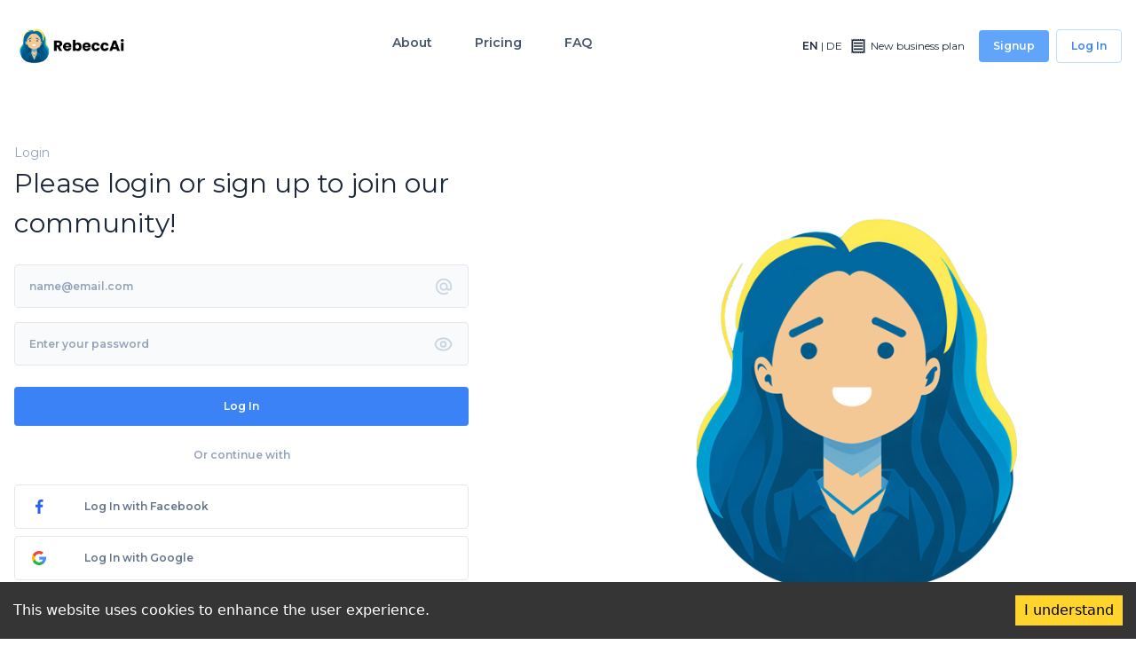

--- FILE ---
content_type: text/html; charset=utf-8
request_url: https://rebecc.ai/login
body_size: 4053
content:
<!DOCTYPE html><html><head><meta charSet="utf-8"/><meta name="viewport" content="width=device-width"/><meta property="og:locale" content="en_US"/><meta name="category" content="Business"/><title>Login or Register | RebeccAi</title><meta name="robots" content="index,follow"/><meta name="description" content="Access your RebeccAi account or register for a new account. Log in to explore the full range of features and manage your business ideas efficiently. Join our growing community today."/><meta name="twitter:card" content="summary_large_image"/><meta name="twitter:site" content="@site"/><meta name="twitter:creator" content="@handle"/><meta property="og:title" content="Login or Register | RebeccAi"/><meta property="og:description" content="Access your RebeccAi account or register for a new account. Log in to explore the full range of features and manage your business ideas efficiently. Join our growing community today."/><meta property="og:url" content="https://www.rebecc.ai/"/><meta property="og:type" content="website"/><meta property="og:image" content="https://www.rebecc.ai/assets/imgs/illustrations/eating.svg"/><meta property="og:image:alt" content="RebeccAi"/><meta property="og:image:width" content="800"/><meta property="og:image:height" content="600"/><meta property="og:site_name" content="RebeccAi"/><meta name="next-head-count" content="19"/><link rel="preconnect" href="https://fonts.googleapis.com"/><link rel="preconnect" href="https://fonts.gstatic.com"/><script src="https://www.paypal.com/sdk/js?client-id=Acsc0M9ZGKrqI12t5SHsdVS96cFOvC2INSLWYMrZr3I6o9p8Gla_nIx6rzIQiZdH2391hPUdOEYyltPI"></script><script async="" src="https://www.googletagmanager.com/gtag/js?id=G-JEERZXNPMS"></script><link rel="preconnect" href="https://fonts.gstatic.com" crossorigin /><link rel="preload" href="/_next/static/css/cd97e77f4d530b4e.css" as="style" crossorigin=""/><link rel="stylesheet" href="/_next/static/css/cd97e77f4d530b4e.css" crossorigin="" data-n-g=""/><noscript data-n-css=""></noscript><script defer="" crossorigin="" nomodule="" src="/_next/static/chunks/polyfills-c67a75d1b6f99dc8.js"></script><script src="/_next/static/chunks/webpack-37cb9608caae5b16.js" defer="" crossorigin=""></script><script src="/_next/static/chunks/framework-467b11a89995b152.js" defer="" crossorigin=""></script><script src="/_next/static/chunks/main-992eb4fcfd03fed0.js" defer="" crossorigin=""></script><script src="/_next/static/chunks/pages/_app-ee145b4021261236.js" defer="" crossorigin=""></script><script src="/_next/static/chunks/500-39fb443d0bc3b307.js" defer="" crossorigin=""></script><script src="/_next/static/chunks/331-acbd7b79f80cb88e.js" defer="" crossorigin=""></script><script src="/_next/static/chunks/916-83d51fad1dd6e314.js" defer="" crossorigin=""></script><script src="/_next/static/chunks/437-dcb304563cbbe5c1.js" defer="" crossorigin=""></script><script src="/_next/static/chunks/pages/login-bdd08ed1824fc13d.js" defer="" crossorigin=""></script><script src="/_next/static/7JerpgsQBMd01ph_zc_rH/_buildManifest.js" defer="" crossorigin=""></script><script src="/_next/static/7JerpgsQBMd01ph_zc_rH/_ssgManifest.js" defer="" crossorigin=""></script><style id="__jsx-4f7e09169d97742">.dropdown-container.jsx-4f7e09169d97742{position:relative;display:inline-block}.dropdown-content.jsx-4f7e09169d97742{display:none;position:absolute;background-color:#f9f9f9;min-width:190px;-webkit-box-shadow:0px 8px 16px 0px rgba(0,0,0,.2);-moz-box-shadow:0px 8px 16px 0px rgba(0,0,0,.2);box-shadow:0px 8px 16px 0px rgba(0,0,0,.2);padding:12px 16px;z-index:1;margin-top:0px}.dropdown-container.jsx-4f7e09169d97742:hover .dropdown-content.jsx-4f7e09169d97742{display:block}.dropdown-arrow.jsx-4f7e09169d97742{border:solid black;border-width:0 1px 1px 0;display:inline-block;padding:3px;-moz-transform:rotate(45deg);-ms-transform:rotate(45deg);-o-transform:rotate(45deg);transform:rotate(45deg);-webkit-transform:rotate(45deg);margin-left:3px}</style><style data-href="https://fonts.googleapis.com/css2?family=Montserrat:wght@400;500;600;700&family=Poppins:wght@400;500;600;700&display=swap">@font-face{font-family:'Montserrat';font-style:normal;font-weight:400;font-display:swap;src:url(https://fonts.gstatic.com/s/montserrat/v26/JTUHjIg1_i6t8kCHKm4532VJOt5-QNFgpCtr6Ew9.woff) format('woff')}@font-face{font-family:'Montserrat';font-style:normal;font-weight:500;font-display:swap;src:url(https://fonts.gstatic.com/s/montserrat/v26/JTUHjIg1_i6t8kCHKm4532VJOt5-QNFgpCtZ6Ew9.woff) format('woff')}@font-face{font-family:'Montserrat';font-style:normal;font-weight:600;font-display:swap;src:url(https://fonts.gstatic.com/s/montserrat/v26/JTUHjIg1_i6t8kCHKm4532VJOt5-QNFgpCu170w9.woff) format('woff')}@font-face{font-family:'Montserrat';font-style:normal;font-weight:700;font-display:swap;src:url(https://fonts.gstatic.com/s/montserrat/v26/JTUHjIg1_i6t8kCHKm4532VJOt5-QNFgpCuM70w9.woff) format('woff')}@font-face{font-family:'Poppins';font-style:normal;font-weight:400;font-display:swap;src:url(https://fonts.gstatic.com/s/poppins/v20/pxiEyp8kv8JHgFVrFJM.woff) format('woff')}@font-face{font-family:'Poppins';font-style:normal;font-weight:500;font-display:swap;src:url(https://fonts.gstatic.com/s/poppins/v20/pxiByp8kv8JHgFVrLGT9V1g.woff) format('woff')}@font-face{font-family:'Poppins';font-style:normal;font-weight:600;font-display:swap;src:url(https://fonts.gstatic.com/s/poppins/v20/pxiByp8kv8JHgFVrLEj6V1g.woff) format('woff')}@font-face{font-family:'Poppins';font-style:normal;font-weight:700;font-display:swap;src:url(https://fonts.gstatic.com/s/poppins/v20/pxiByp8kv8JHgFVrLCz7V1g.woff) format('woff')}@font-face{font-family:'Montserrat';font-style:normal;font-weight:400;font-display:swap;src:url(https://fonts.gstatic.com/s/montserrat/v26/JTUSjIg1_i6t8kCHKm459WRhyyTh89ZNpQ.woff2) format('woff2');unicode-range:U+0460-052F,U+1C80-1C88,U+20B4,U+2DE0-2DFF,U+A640-A69F,U+FE2E-FE2F}@font-face{font-family:'Montserrat';font-style:normal;font-weight:400;font-display:swap;src:url(https://fonts.gstatic.com/s/montserrat/v26/JTUSjIg1_i6t8kCHKm459W1hyyTh89ZNpQ.woff2) format('woff2');unicode-range:U+0301,U+0400-045F,U+0490-0491,U+04B0-04B1,U+2116}@font-face{font-family:'Montserrat';font-style:normal;font-weight:400;font-display:swap;src:url(https://fonts.gstatic.com/s/montserrat/v26/JTUSjIg1_i6t8kCHKm459WZhyyTh89ZNpQ.woff2) format('woff2');unicode-range:U+0102-0103,U+0110-0111,U+0128-0129,U+0168-0169,U+01A0-01A1,U+01AF-01B0,U+0300-0301,U+0303-0304,U+0308-0309,U+0323,U+0329,U+1EA0-1EF9,U+20AB}@font-face{font-family:'Montserrat';font-style:normal;font-weight:400;font-display:swap;src:url(https://fonts.gstatic.com/s/montserrat/v26/JTUSjIg1_i6t8kCHKm459WdhyyTh89ZNpQ.woff2) format('woff2');unicode-range:U+0100-02AF,U+0304,U+0308,U+0329,U+1E00-1E9F,U+1EF2-1EFF,U+2020,U+20A0-20AB,U+20AD-20CF,U+2113,U+2C60-2C7F,U+A720-A7FF}@font-face{font-family:'Montserrat';font-style:normal;font-weight:400;font-display:swap;src:url(https://fonts.gstatic.com/s/montserrat/v26/JTUSjIg1_i6t8kCHKm459WlhyyTh89Y.woff2) format('woff2');unicode-range:U+0000-00FF,U+0131,U+0152-0153,U+02BB-02BC,U+02C6,U+02DA,U+02DC,U+0304,U+0308,U+0329,U+2000-206F,U+2074,U+20AC,U+2122,U+2191,U+2193,U+2212,U+2215,U+FEFF,U+FFFD}@font-face{font-family:'Montserrat';font-style:normal;font-weight:500;font-display:swap;src:url(https://fonts.gstatic.com/s/montserrat/v26/JTUSjIg1_i6t8kCHKm459WRhyyTh89ZNpQ.woff2) format('woff2');unicode-range:U+0460-052F,U+1C80-1C88,U+20B4,U+2DE0-2DFF,U+A640-A69F,U+FE2E-FE2F}@font-face{font-family:'Montserrat';font-style:normal;font-weight:500;font-display:swap;src:url(https://fonts.gstatic.com/s/montserrat/v26/JTUSjIg1_i6t8kCHKm459W1hyyTh89ZNpQ.woff2) format('woff2');unicode-range:U+0301,U+0400-045F,U+0490-0491,U+04B0-04B1,U+2116}@font-face{font-family:'Montserrat';font-style:normal;font-weight:500;font-display:swap;src:url(https://fonts.gstatic.com/s/montserrat/v26/JTUSjIg1_i6t8kCHKm459WZhyyTh89ZNpQ.woff2) format('woff2');unicode-range:U+0102-0103,U+0110-0111,U+0128-0129,U+0168-0169,U+01A0-01A1,U+01AF-01B0,U+0300-0301,U+0303-0304,U+0308-0309,U+0323,U+0329,U+1EA0-1EF9,U+20AB}@font-face{font-family:'Montserrat';font-style:normal;font-weight:500;font-display:swap;src:url(https://fonts.gstatic.com/s/montserrat/v26/JTUSjIg1_i6t8kCHKm459WdhyyTh89ZNpQ.woff2) format('woff2');unicode-range:U+0100-02AF,U+0304,U+0308,U+0329,U+1E00-1E9F,U+1EF2-1EFF,U+2020,U+20A0-20AB,U+20AD-20CF,U+2113,U+2C60-2C7F,U+A720-A7FF}@font-face{font-family:'Montserrat';font-style:normal;font-weight:500;font-display:swap;src:url(https://fonts.gstatic.com/s/montserrat/v26/JTUSjIg1_i6t8kCHKm459WlhyyTh89Y.woff2) format('woff2');unicode-range:U+0000-00FF,U+0131,U+0152-0153,U+02BB-02BC,U+02C6,U+02DA,U+02DC,U+0304,U+0308,U+0329,U+2000-206F,U+2074,U+20AC,U+2122,U+2191,U+2193,U+2212,U+2215,U+FEFF,U+FFFD}@font-face{font-family:'Montserrat';font-style:normal;font-weight:600;font-display:swap;src:url(https://fonts.gstatic.com/s/montserrat/v26/JTUSjIg1_i6t8kCHKm459WRhyyTh89ZNpQ.woff2) format('woff2');unicode-range:U+0460-052F,U+1C80-1C88,U+20B4,U+2DE0-2DFF,U+A640-A69F,U+FE2E-FE2F}@font-face{font-family:'Montserrat';font-style:normal;font-weight:600;font-display:swap;src:url(https://fonts.gstatic.com/s/montserrat/v26/JTUSjIg1_i6t8kCHKm459W1hyyTh89ZNpQ.woff2) format('woff2');unicode-range:U+0301,U+0400-045F,U+0490-0491,U+04B0-04B1,U+2116}@font-face{font-family:'Montserrat';font-style:normal;font-weight:600;font-display:swap;src:url(https://fonts.gstatic.com/s/montserrat/v26/JTUSjIg1_i6t8kCHKm459WZhyyTh89ZNpQ.woff2) format('woff2');unicode-range:U+0102-0103,U+0110-0111,U+0128-0129,U+0168-0169,U+01A0-01A1,U+01AF-01B0,U+0300-0301,U+0303-0304,U+0308-0309,U+0323,U+0329,U+1EA0-1EF9,U+20AB}@font-face{font-family:'Montserrat';font-style:normal;font-weight:600;font-display:swap;src:url(https://fonts.gstatic.com/s/montserrat/v26/JTUSjIg1_i6t8kCHKm459WdhyyTh89ZNpQ.woff2) format('woff2');unicode-range:U+0100-02AF,U+0304,U+0308,U+0329,U+1E00-1E9F,U+1EF2-1EFF,U+2020,U+20A0-20AB,U+20AD-20CF,U+2113,U+2C60-2C7F,U+A720-A7FF}@font-face{font-family:'Montserrat';font-style:normal;font-weight:600;font-display:swap;src:url(https://fonts.gstatic.com/s/montserrat/v26/JTUSjIg1_i6t8kCHKm459WlhyyTh89Y.woff2) format('woff2');unicode-range:U+0000-00FF,U+0131,U+0152-0153,U+02BB-02BC,U+02C6,U+02DA,U+02DC,U+0304,U+0308,U+0329,U+2000-206F,U+2074,U+20AC,U+2122,U+2191,U+2193,U+2212,U+2215,U+FEFF,U+FFFD}@font-face{font-family:'Montserrat';font-style:normal;font-weight:700;font-display:swap;src:url(https://fonts.gstatic.com/s/montserrat/v26/JTUSjIg1_i6t8kCHKm459WRhyyTh89ZNpQ.woff2) format('woff2');unicode-range:U+0460-052F,U+1C80-1C88,U+20B4,U+2DE0-2DFF,U+A640-A69F,U+FE2E-FE2F}@font-face{font-family:'Montserrat';font-style:normal;font-weight:700;font-display:swap;src:url(https://fonts.gstatic.com/s/montserrat/v26/JTUSjIg1_i6t8kCHKm459W1hyyTh89ZNpQ.woff2) format('woff2');unicode-range:U+0301,U+0400-045F,U+0490-0491,U+04B0-04B1,U+2116}@font-face{font-family:'Montserrat';font-style:normal;font-weight:700;font-display:swap;src:url(https://fonts.gstatic.com/s/montserrat/v26/JTUSjIg1_i6t8kCHKm459WZhyyTh89ZNpQ.woff2) format('woff2');unicode-range:U+0102-0103,U+0110-0111,U+0128-0129,U+0168-0169,U+01A0-01A1,U+01AF-01B0,U+0300-0301,U+0303-0304,U+0308-0309,U+0323,U+0329,U+1EA0-1EF9,U+20AB}@font-face{font-family:'Montserrat';font-style:normal;font-weight:700;font-display:swap;src:url(https://fonts.gstatic.com/s/montserrat/v26/JTUSjIg1_i6t8kCHKm459WdhyyTh89ZNpQ.woff2) format('woff2');unicode-range:U+0100-02AF,U+0304,U+0308,U+0329,U+1E00-1E9F,U+1EF2-1EFF,U+2020,U+20A0-20AB,U+20AD-20CF,U+2113,U+2C60-2C7F,U+A720-A7FF}@font-face{font-family:'Montserrat';font-style:normal;font-weight:700;font-display:swap;src:url(https://fonts.gstatic.com/s/montserrat/v26/JTUSjIg1_i6t8kCHKm459WlhyyTh89Y.woff2) format('woff2');unicode-range:U+0000-00FF,U+0131,U+0152-0153,U+02BB-02BC,U+02C6,U+02DA,U+02DC,U+0304,U+0308,U+0329,U+2000-206F,U+2074,U+20AC,U+2122,U+2191,U+2193,U+2212,U+2215,U+FEFF,U+FFFD}@font-face{font-family:'Poppins';font-style:normal;font-weight:400;font-display:swap;src:url(https://fonts.gstatic.com/s/poppins/v20/pxiEyp8kv8JHgFVrJJbecnFHGPezSQ.woff2) format('woff2');unicode-range:U+0900-097F,U+1CD0-1CF9,U+200C-200D,U+20A8,U+20B9,U+25CC,U+A830-A839,U+A8E0-A8FF}@font-face{font-family:'Poppins';font-style:normal;font-weight:400;font-display:swap;src:url(https://fonts.gstatic.com/s/poppins/v20/pxiEyp8kv8JHgFVrJJnecnFHGPezSQ.woff2) format('woff2');unicode-range:U+0100-02AF,U+0304,U+0308,U+0329,U+1E00-1E9F,U+1EF2-1EFF,U+2020,U+20A0-20AB,U+20AD-20CF,U+2113,U+2C60-2C7F,U+A720-A7FF}@font-face{font-family:'Poppins';font-style:normal;font-weight:400;font-display:swap;src:url(https://fonts.gstatic.com/s/poppins/v20/pxiEyp8kv8JHgFVrJJfecnFHGPc.woff2) format('woff2');unicode-range:U+0000-00FF,U+0131,U+0152-0153,U+02BB-02BC,U+02C6,U+02DA,U+02DC,U+0304,U+0308,U+0329,U+2000-206F,U+2074,U+20AC,U+2122,U+2191,U+2193,U+2212,U+2215,U+FEFF,U+FFFD}@font-face{font-family:'Poppins';font-style:normal;font-weight:500;font-display:swap;src:url(https://fonts.gstatic.com/s/poppins/v20/pxiByp8kv8JHgFVrLGT9Z11lFd2JQEl8qw.woff2) format('woff2');unicode-range:U+0900-097F,U+1CD0-1CF9,U+200C-200D,U+20A8,U+20B9,U+25CC,U+A830-A839,U+A8E0-A8FF}@font-face{font-family:'Poppins';font-style:normal;font-weight:500;font-display:swap;src:url(https://fonts.gstatic.com/s/poppins/v20/pxiByp8kv8JHgFVrLGT9Z1JlFd2JQEl8qw.woff2) format('woff2');unicode-range:U+0100-02AF,U+0304,U+0308,U+0329,U+1E00-1E9F,U+1EF2-1EFF,U+2020,U+20A0-20AB,U+20AD-20CF,U+2113,U+2C60-2C7F,U+A720-A7FF}@font-face{font-family:'Poppins';font-style:normal;font-weight:500;font-display:swap;src:url(https://fonts.gstatic.com/s/poppins/v20/pxiByp8kv8JHgFVrLGT9Z1xlFd2JQEk.woff2) format('woff2');unicode-range:U+0000-00FF,U+0131,U+0152-0153,U+02BB-02BC,U+02C6,U+02DA,U+02DC,U+0304,U+0308,U+0329,U+2000-206F,U+2074,U+20AC,U+2122,U+2191,U+2193,U+2212,U+2215,U+FEFF,U+FFFD}@font-face{font-family:'Poppins';font-style:normal;font-weight:600;font-display:swap;src:url(https://fonts.gstatic.com/s/poppins/v20/pxiByp8kv8JHgFVrLEj6Z11lFd2JQEl8qw.woff2) format('woff2');unicode-range:U+0900-097F,U+1CD0-1CF9,U+200C-200D,U+20A8,U+20B9,U+25CC,U+A830-A839,U+A8E0-A8FF}@font-face{font-family:'Poppins';font-style:normal;font-weight:600;font-display:swap;src:url(https://fonts.gstatic.com/s/poppins/v20/pxiByp8kv8JHgFVrLEj6Z1JlFd2JQEl8qw.woff2) format('woff2');unicode-range:U+0100-02AF,U+0304,U+0308,U+0329,U+1E00-1E9F,U+1EF2-1EFF,U+2020,U+20A0-20AB,U+20AD-20CF,U+2113,U+2C60-2C7F,U+A720-A7FF}@font-face{font-family:'Poppins';font-style:normal;font-weight:600;font-display:swap;src:url(https://fonts.gstatic.com/s/poppins/v20/pxiByp8kv8JHgFVrLEj6Z1xlFd2JQEk.woff2) format('woff2');unicode-range:U+0000-00FF,U+0131,U+0152-0153,U+02BB-02BC,U+02C6,U+02DA,U+02DC,U+0304,U+0308,U+0329,U+2000-206F,U+2074,U+20AC,U+2122,U+2191,U+2193,U+2212,U+2215,U+FEFF,U+FFFD}@font-face{font-family:'Poppins';font-style:normal;font-weight:700;font-display:swap;src:url(https://fonts.gstatic.com/s/poppins/v20/pxiByp8kv8JHgFVrLCz7Z11lFd2JQEl8qw.woff2) format('woff2');unicode-range:U+0900-097F,U+1CD0-1CF9,U+200C-200D,U+20A8,U+20B9,U+25CC,U+A830-A839,U+A8E0-A8FF}@font-face{font-family:'Poppins';font-style:normal;font-weight:700;font-display:swap;src:url(https://fonts.gstatic.com/s/poppins/v20/pxiByp8kv8JHgFVrLCz7Z1JlFd2JQEl8qw.woff2) format('woff2');unicode-range:U+0100-02AF,U+0304,U+0308,U+0329,U+1E00-1E9F,U+1EF2-1EFF,U+2020,U+20A0-20AB,U+20AD-20CF,U+2113,U+2C60-2C7F,U+A720-A7FF}@font-face{font-family:'Poppins';font-style:normal;font-weight:700;font-display:swap;src:url(https://fonts.gstatic.com/s/poppins/v20/pxiByp8kv8JHgFVrLCz7Z1xlFd2JQEk.woff2) format('woff2');unicode-range:U+0000-00FF,U+0131,U+0152-0153,U+02BB-02BC,U+02C6,U+02DA,U+02DC,U+0304,U+0308,U+0329,U+2000-206F,U+2074,U+20AC,U+2122,U+2191,U+2193,U+2212,U+2215,U+FEFF,U+FFFD}</style></head><body><div id="__next"><div class="main font-body text-body"><header class="jsx-4f7e09169d97742 bg-transparent sticky-bar mt-4"><div class="jsx-4f7e09169d97742 container bg-transparent"><nav class="jsx-4f7e09169d97742 bg-transparent flex justify-between items-center py-3"><a class="jsx-4f7e09169d97742 text-3xl font-semibold leading-none" href="/"><img src="/assets/imgs/logos/rebeccai-logo.png" alt="RebeccAi" class="jsx-4f7e09169d97742 h-10"/></a><ul class="jsx-4f7e09169d97742 hidden lg:flex lg:items-center lg:w-auto lg:space-x-12 ml-16"><li class="jsx-4f7e09169d97742 pt-4 pb-4"><a class="jsx-4f7e09169d97742 text-sm font-semibold text-blueGray-600 hover:text-blueGray-500" href="/about">about</a></li><li class="jsx-4f7e09169d97742 group relative pt-4 pb-4"><a class="jsx-4f7e09169d97742 text-sm font-semibold text-blueGray-600 hover:text-blueGray-500" href="/pricing">pricing</a></li><li class="jsx-4f7e09169d97742 group relative pt-4 pb-4"><a class="jsx-4f7e09169d97742 text-sm font-semibold text-blueGray-600 hover:text-blueGray-500" href="/faqs">FAQ</a></li></ul><div class="jsx-4f7e09169d97742 hidden lg:block"><div class="jsx-4f7e09169d97742 flex items-center space-x-2 text-xs"><div class="language-switcher"><button class="">EN</button><span class="language-separator"> | </span><button class="">DE</button></div><div class="hidden lg:block"><div class="flex items-center space-x-2"><a class="flex  items-center hover:text-blueGray-500 mr-2 pl-2" href="/newbp"><style data-emotion="css vubbuv">.css-vubbuv{-webkit-user-select:none;-moz-user-select:none;-ms-user-select:none;user-select:none;width:1em;height:1em;display:inline-block;fill:currentColor;-webkit-flex-shrink:0;-ms-flex-negative:0;flex-shrink:0;-webkit-transition:fill 200ms cubic-bezier(0.4, 0, 0.2, 1) 0ms;transition:fill 200ms cubic-bezier(0.4, 0, 0.2, 1) 0ms;font-size:1.5rem;}</style><svg class="MuiSvgIcon-root MuiSvgIcon-fontSizeMedium h-5 w-5 mr-1 css-vubbuv" focusable="false" aria-hidden="true" viewBox="0 0 24 24" data-testid="ReceiptOutlinedIcon"><path d="M19.5 3.5 18 2l-1.5 1.5L15 2l-1.5 1.5L12 2l-1.5 1.5L9 2 7.5 3.5 6 2 4.5 3.5 3 2v20l1.5-1.5L6 22l1.5-1.5L9 22l1.5-1.5L12 22l1.5-1.5L15 22l1.5-1.5L18 22l1.5-1.5L21 22V2l-1.5 1.5zM19 19.09H5V4.91h14v14.18zM6 15h12v2H6zm0-4h12v2H6zm0-4h12v2H6z"></path></svg><div class="btn-label-innertext-gray-400 hover:text-blueGray-500">newBP</div></a><a class=" px-4 py-3  text-xs text-center font-semibold leading-none bg-blue-400 hover:bg-blue-500 text-white rounded" href="/signup">signup</a><a class=" px-4 py-3  text-xs text-center text-blue-500 hover:text-blue-700 font-semibold leading-none border border-blue-200 hover:border-blue-300 rounded" href="/login">Log In</a></div></div></div></div><div class="jsx-4f7e09169d97742 lg:hidden"><button class="jsx-4f7e09169d97742 navbar-burger flex items-center py-2 px-3 text-blue-500 hover:text-blue-700 rounded border border-blue-200 hover:border-blue-300"><svg viewBox="0 0 20 20" xmlns="http://www.w3.org/2000/svg" class="jsx-4f7e09169d97742 fill-current h-4 w-4"><title class="jsx-4f7e09169d97742">Mobile menu</title><path d="M0 3h20v2H0V3zm0 6h20v2H0V9zm0 6h20v2H0v-2z" class="jsx-4f7e09169d97742"></path></svg></button></div></nav></div></header><div class="hidden navbar-menu relative z-99 transition duration-300"><div class="navbar-backdrop fixed inset-0 bg-blueGray-800 opacity-25"></div><nav class="fixed top-0 left-0 bottom-0 flex flex-col w-5/6 max-w-sm py-6 px-6 bg-white border-r overflow-y-auto transition duration-300 z-99"><div class="flex items-center mb-4"><a class="mr-auto text-3xl font-semibold leading-none" href="/login#"><img class="h-10" src="/assets/imgs/logos/rebeccai-logo.png" alt="Monst"/></a><div class="language-switcher"><button class="">EN</button><span class="language-separator"> | </span><button class="">DE</button></div><button class="navbar-close ml-2"><svg class="h-6 w-6 text-blueGray-400 cursor-pointer hover:text-blue-500 mt-10 ml-2" xmlns="http://www.w3.org/2000/svg" fill="none" viewBox="0 0 24 24" stroke="currentColor"><path stroke-linecap="round" stroke-linejoin="round" stroke-width="2" d="M6 18L18 6M6 6l12 12"></path></svg></button></div><div><ul class="mobile-menu z-99"><li class="mb-1 menu-item-has-children rounded-xl"><a class="block p-4 text-sm text-blueGray-500 hover:bg-blue-50 hover:text-blue-500 rounded-xl" href="/">Home</a></li><li class="mb-1 rounded-xl"><a class="block p-4 text-sm text-blueGray-500 hover:bg-blue-50 hover:text-blue-500 rounded-xl" href="/about">about</a></li><li class="mb-1"><a class="block p-4 text-sm text-blueGray-500 hover:bg-blue-50 hover:text-blue-500" href="/pricing">pricing</a></li><li class="mb-1"><a class="block p-4 text-sm text-blueGray-500 hover:bg-blue-50 hover:text-blue-500" href="/faqs">FAQ</a></li></ul><div class="mt-2 pt-6 border-t border-blueGray-100"><a class="block px-4 py-3 mb-3 text-xs text-center font-semibold leading-none bg-blue-400 hover:bg-blue-500 text-white rounded" href="/signup">Sign Up</a><a class="block px-4 py-3 mb-2 text-xs text-center text-blue-500 hover:text-blue-700 font-semibold leading-none border border-blue-200 hover:border-blue-300 rounded" href="/login">Log In</a></div></div><div class="mt-2"></div></nav></div><section class="relative pb-20"><div class="hidden lg:block absolute inset-0 w-1/2 ml-auto"><div class="flex items-center h-full wow animate__animated animate__fadeIn animated" data-wow-delay=".1s"><img class="lg:max-w-lg mx-auto" src="/assets/imgs/placeholders/avatar-1.png" alt="Monst"/></div></div><div class="container"><div class="relative flex flex-wrap pt-12"><div class="lg:flex lg:flex-col w-full lg:w-1/2 py-6 lg:pr-20"><div class="w-full max-w-lg mx-auto lg:mx-0 my-auto wow animate__animated animate__fadeIn animated" data-wow-delay=".3s"><span class="text-sm text-blueGray-400">login</span><h4 class="mb-6 text-3xl">joinOurCommunity</h4><form><div class="flex mb-4 px-4 bg-blueGray-50 rounded border border-gray-200"><input class="w-full py-4 text-xs placeholder-blueGray-400 font-semibold leading-none bg-blueGray-50 outline-none" type="email" placeholder="name@email.com" value=""/><svg class="h-6 w-6 ml-4 my-auto text-blueGray-300" xmlns="http://www.w3.org/2000/svg" fill="none" viewBox="0 0 24 24" stroke="currentColor"><path stroke-linecap="round" stroke-linejoin="round" stroke-width="2" d="M16 12a4 4 0 10-8 0 4 4 0 008 0zm0 0v1.5a2.5 2.5 0 005 0V12a9 9 0 10-9 9m4.5-1.206a8.959 8.959 0 01-4.5 1.207"></path></svg></div><div class="flex mb-6 px-4 bg-blueGray-50 rounded border border-gray-200"><input class="w-full py-4 text-xs placeholder-blueGray-400 font-semibold leading-none bg-blueGray-50 outline-none" type="password" placeholder="enterYourPassword" value=""/><svg class="h-6 w-6 my-auto text-blueGray-300" xmlns="http://www.w3.org/2000/svg" fill="none" viewBox="0 0 24 24" stroke="currentColor"><path stroke-linecap="round" stroke-linejoin="round" stroke-width="2" d="M15 12a3 3 0 11-6 0 3 3 0 016 0z"></path><path stroke-linecap="round" stroke-linejoin="round" stroke-width="2" d="M2.458 12C3.732 7.943 7.523 5 12 5c4.478 0 8.268 2.943 9.542 7-1.274 4.057-5.064 7-9.542 7-4.477 0-8.268-2.943-9.542-7z"></path></svg></div><button class="transition duration-300 ease-in-out transform hover:-translate-y-1 block w-full p-4 text-center text-xs text-white font-semibold leading-none bg-blue-500 hover:bg-blue-700 rounded" type="submit">Log In</button></form><p class="my-6 text-xs text-blueGray-400 text-center font-semibold">orContinueWith</p><button class="transition duration-300 ease-in-out transform hover:-translate-y-1 flex items-center w-full px-4 py-3 mb-2 text-xs text-blueGray-500 font-semibold leading-none border border-gray-200 hover:bg-blueGray-50 rounded" href="#"><img class="h-6 pr-10" src="/assets/imgs/logos/facebook-sign.svg"/><span>Log In with Facebook</span></button><button class="transition duration-300 ease-in-out transform hover:-translate-y-1 flex items-center px-4 py-3 w-full text-xs text-blueGray-500 font-semibold leading-none border border-gray-200 hover:bg-blueGray-50 rounded" href="#"><img class="h-6 pr-10" src="/assets/imgs/logos/google-sign.svg"/><span>Log In with Google</span></button></div><div class="w-full mt-12 mx-auto text-center"><p>dontHaveAccount<!-- --> <a class="inline-block text-xs text-blue-600 hover:text-blue-700 font-semibold leading-none wow animate__animated animate__fadeIn animated" data-wow-delay=".1s" href="/signup">signUpNow</a></p></div></div></div></div></section><section class="py-20"><div class="container px-4 mx-auto wow animate__animated animate__fadeIn" data-wow-delay=".3s"><div class="flex flex-wrap mb-12 lg:mb-20 -mx-3 text-center lg:text-left"><div class="w-full lg:w-1/5 px-3 mb-6 lg:mb-0"><a class="inline-block mx-auto lg:mx-0 text-3xl font-semibold leading-none" href="/"><img class="h-10" src="/assets/imgs/logos/rebeccai-logo.png" alt="Monst"/></a></div><div class="w-full lg:w-2/5 px-3 mb-8 lg:mb-0"><p class="max-w-md mx-auto lg:max-w-full lg:mx-0 lg:pr-32 lg:text-lg text-blueGray-400 leading-relaxed">Helping you <strong>revolutionize</strong> business idea evaluation!</p></div><div class="w-full lg:w-1/5 px-3 mb-8 lg:mb-0"><a href="/impressum" class="underline">Impressum &amp; Contact</a><br/><a href="/conditions" class="underline">Conditions</a><br/><a href="/privacy" class="underline">Privacy Policy</a></div><div class="w-full lg:w-1/5 px-3"><p class="mb-1 lg:mb-2 lg:text-lg font-bold font-heading text-blueGray-800">Contacts</p><p class="lg:text-lg text-blueGray-400">RebeccAi</p><p class="lg:text-lg text-blueGray-400">Auenweg 3 - 6166 Fulpmes - AUSTRIA</p><p class="lg:text-lg text-blueGray-400">Email: <a href="mailto:info@rebecc.ai">info (at) rebecc.ai</a></p></div></div><div class="flex flex-col lg:flex-row items-center lg:justify-between"><div class="order-first lg:order-last -mx-2 mb-4 lg:mb-0"></div></div></div></section><div style="position:fixed;bottom:50px;right:30px;cursor:pointer;transition-duration:0.2s;transition-timing-function:linear;transition-delay:0s;opacity:0;visibility:hidden;transition-property:opacity, visibility"><a id="scrollUp"><svg class="w-4 h-4" fill="none" stroke="currentColor" viewBox="0 0 24 24" xmlns="http://www.w3.org/2000/svg"><path stroke-linecap="round" stroke-linejoin="round" stroke-width="2" d="M5 10l7-7m0 0l7 7m-7-7v18"></path></svg></a></div></div></div><script id="__NEXT_DATA__" type="application/json" crossorigin="">{"props":{"pageProps":{}},"page":"/login","query":{},"buildId":"7JerpgsQBMd01ph_zc_rH","nextExport":true,"autoExport":true,"isFallback":false,"scriptLoader":[]}</script></body></html>

--- FILE ---
content_type: text/css; charset=utf-8
request_url: https://rebecc.ai/_next/static/css/cd97e77f4d530b4e.css
body_size: 11388
content:
/*!
 * animate.css - https://animate.style/
 * Version - 4.1.1
 * Licensed under the MIT license - http://opensource.org/licenses/MIT
 *
 * Copyright (c) 2021 Animate.css
 */:root{--animate-duration:1s;--animate-delay:1s;--animate-repeat:1}.animate__animated{animation-duration:1s;animation-duration:var(--animate-duration);animation-fill-mode:both}.animate__animated.animate__infinite{animation-iteration-count:infinite}.animate__animated.animate__repeat-1{animation-iteration-count:1;animation-iteration-count:var(--animate-repeat)}.animate__animated.animate__repeat-2{animation-iteration-count:2;animation-iteration-count:calc(var(--animate-repeat)*2)}.animate__animated.animate__repeat-3{animation-iteration-count:3;animation-iteration-count:calc(var(--animate-repeat)*3)}.animate__animated.animate__delay-1s{animation-delay:1s;animation-delay:var(--animate-delay)}.animate__animated.animate__delay-2s{animation-delay:2s;animation-delay:calc(var(--animate-delay)*2)}.animate__animated.animate__delay-3s{animation-delay:3s;animation-delay:calc(var(--animate-delay)*3)}.animate__animated.animate__delay-4s{animation-delay:4s;animation-delay:calc(var(--animate-delay)*4)}.animate__animated.animate__delay-5s{animation-delay:5s;animation-delay:calc(var(--animate-delay)*5)}.animate__animated.animate__faster{animation-duration:.5s;animation-duration:calc(var(--animate-duration)/2)}.animate__animated.animate__fast{animation-duration:.8s;animation-duration:calc(var(--animate-duration)*.8)}.animate__animated.animate__slow{animation-duration:2s;animation-duration:calc(var(--animate-duration)*2)}.animate__animated.animate__slower{animation-duration:3s;animation-duration:calc(var(--animate-duration)*3)}@media (prefers-reduced-motion:reduce),print{.animate__animated{animation-duration:1ms!important;transition-duration:1ms!important;animation-iteration-count:1!important}.animate__animated[class*=Out]{opacity:0}}@keyframes bounce{0%,20%,53%,to{animation-timing-function:cubic-bezier(.215,.61,.355,1);transform:translateZ(0)}40%,43%{animation-timing-function:cubic-bezier(.755,.05,.855,.06);transform:translate3d(0,-30px,0) scaleY(1.1)}70%{animation-timing-function:cubic-bezier(.755,.05,.855,.06);transform:translate3d(0,-15px,0) scaleY(1.05)}80%{transition-timing-function:cubic-bezier(.215,.61,.355,1);transform:translateZ(0) scaleY(.95)}90%{transform:translate3d(0,-4px,0) scaleY(1.02)}}.animate__bounce{animation-name:bounce;transform-origin:center bottom}@keyframes flash{0%,50%,to{opacity:1}25%,75%{opacity:0}}.animate__flash{animation-name:flash}@keyframes pulse{0%{transform:scaleX(1)}50%{transform:scale3d(1.05,1.05,1.05)}to{transform:scaleX(1)}}.animate__pulse{animation-name:pulse;animation-timing-function:ease-in-out}@keyframes rubberBand{0%{transform:scaleX(1)}30%{transform:scale3d(1.25,.75,1)}40%{transform:scale3d(.75,1.25,1)}50%{transform:scale3d(1.15,.85,1)}65%{transform:scale3d(.95,1.05,1)}75%{transform:scale3d(1.05,.95,1)}to{transform:scaleX(1)}}.animate__rubberBand{animation-name:rubberBand}@keyframes shakeX{0%,to{transform:translateZ(0)}10%,30%,50%,70%,90%{transform:translate3d(-10px,0,0)}20%,40%,60%,80%{transform:translate3d(10px,0,0)}}.animate__shakeX{animation-name:shakeX}@keyframes shakeY{0%,to{transform:translateZ(0)}10%,30%,50%,70%,90%{transform:translate3d(0,-10px,0)}20%,40%,60%,80%{transform:translate3d(0,10px,0)}}.animate__shakeY{animation-name:shakeY}@keyframes headShake{0%{transform:translateX(0)}6.5%{transform:translateX(-6px) rotateY(-9deg)}18.5%{transform:translateX(5px) rotateY(7deg)}31.5%{transform:translateX(-3px) rotateY(-5deg)}43.5%{transform:translateX(2px) rotateY(3deg)}50%{transform:translateX(0)}}.animate__headShake{animation-timing-function:ease-in-out;animation-name:headShake}@keyframes swing{20%{transform:rotate(15deg)}40%{transform:rotate(-10deg)}60%{transform:rotate(5deg)}80%{transform:rotate(-5deg)}to{transform:rotate(0deg)}}.animate__swing{transform-origin:top center;animation-name:swing}@keyframes tada{0%{transform:scaleX(1)}10%,20%{transform:scale3d(.9,.9,.9) rotate(-3deg)}30%,50%,70%,90%{transform:scale3d(1.1,1.1,1.1) rotate(3deg)}40%,60%,80%{transform:scale3d(1.1,1.1,1.1) rotate(-3deg)}to{transform:scaleX(1)}}.animate__tada{animation-name:tada}@keyframes wobble{0%{transform:translateZ(0)}15%{transform:translate3d(-25%,0,0) rotate(-5deg)}30%{transform:translate3d(20%,0,0) rotate(3deg)}45%{transform:translate3d(-15%,0,0) rotate(-3deg)}60%{transform:translate3d(10%,0,0) rotate(2deg)}75%{transform:translate3d(-5%,0,0) rotate(-1deg)}to{transform:translateZ(0)}}.animate__wobble{animation-name:wobble}@keyframes jello{0%,11.1%,to{transform:translateZ(0)}22.2%{transform:skewX(-12.5deg) skewY(-12.5deg)}33.3%{transform:skewX(6.25deg) skewY(6.25deg)}44.4%{transform:skewX(-3.125deg) skewY(-3.125deg)}55.5%{transform:skewX(1.5625deg) skewY(1.5625deg)}66.6%{transform:skewX(-.78125deg) skewY(-.78125deg)}77.7%{transform:skewX(.390625deg) skewY(.390625deg)}88.8%{transform:skewX(-.1953125deg) skewY(-.1953125deg)}}.animate__jello{animation-name:jello;transform-origin:center}@keyframes heartBeat{0%{transform:scale(1)}14%{transform:scale(1.3)}28%{transform:scale(1)}42%{transform:scale(1.3)}70%{transform:scale(1)}}.animate__heartBeat{animation-name:heartBeat;animation-duration:1.3s;animation-duration:calc(var(--animate-duration)*1.3);animation-timing-function:ease-in-out}@keyframes backInDown{0%{transform:translateY(-1200px) scale(.7);opacity:.7}80%{transform:translateY(0) scale(.7);opacity:.7}to{transform:scale(1);opacity:1}}.animate__backInDown{animation-name:backInDown}@keyframes backInLeft{0%{transform:translateX(-2000px) scale(.7);opacity:.7}80%{transform:translateX(0) scale(.7);opacity:.7}to{transform:scale(1);opacity:1}}.animate__backInLeft{animation-name:backInLeft}@keyframes backInRight{0%{transform:translateX(2000px) scale(.7);opacity:.7}80%{transform:translateX(0) scale(.7);opacity:.7}to{transform:scale(1);opacity:1}}.animate__backInRight{animation-name:backInRight}@keyframes backInUp{0%{transform:translateY(1200px) scale(.7);opacity:.7}80%{transform:translateY(0) scale(.7);opacity:.7}to{transform:scale(1);opacity:1}}.animate__backInUp{animation-name:backInUp}@keyframes backOutDown{0%{transform:scale(1);opacity:1}20%{transform:translateY(0) scale(.7);opacity:.7}to{transform:translateY(700px) scale(.7);opacity:.7}}.animate__backOutDown{animation-name:backOutDown}@keyframes backOutLeft{0%{transform:scale(1);opacity:1}20%{transform:translateX(0) scale(.7);opacity:.7}to{transform:translateX(-2000px) scale(.7);opacity:.7}}.animate__backOutLeft{animation-name:backOutLeft}@keyframes backOutRight{0%{transform:scale(1);opacity:1}20%{transform:translateX(0) scale(.7);opacity:.7}to{transform:translateX(2000px) scale(.7);opacity:.7}}.animate__backOutRight{animation-name:backOutRight}@keyframes backOutUp{0%{transform:scale(1);opacity:1}20%{transform:translateY(0) scale(.7);opacity:.7}to{transform:translateY(-700px) scale(.7);opacity:.7}}.animate__backOutUp{animation-name:backOutUp}@keyframes bounceIn{0%,20%,40%,60%,80%,to{animation-timing-function:cubic-bezier(.215,.61,.355,1)}0%{opacity:0;transform:scale3d(.3,.3,.3)}20%{transform:scale3d(1.1,1.1,1.1)}40%{transform:scale3d(.9,.9,.9)}60%{opacity:1;transform:scale3d(1.03,1.03,1.03)}80%{transform:scale3d(.97,.97,.97)}to{opacity:1;transform:scaleX(1)}}.animate__bounceIn{animation-duration:.75s;animation-duration:calc(var(--animate-duration)*.75);animation-name:bounceIn}@keyframes bounceInDown{0%,60%,75%,90%,to{animation-timing-function:cubic-bezier(.215,.61,.355,1)}0%{opacity:0;transform:translate3d(0,-3000px,0) scaleY(3)}60%{opacity:1;transform:translate3d(0,25px,0) scaleY(.9)}75%{transform:translate3d(0,-10px,0) scaleY(.95)}90%{transform:translate3d(0,5px,0) scaleY(.985)}to{transform:translateZ(0)}}.animate__bounceInDown{animation-name:bounceInDown}@keyframes bounceInLeft{0%,60%,75%,90%,to{animation-timing-function:cubic-bezier(.215,.61,.355,1)}0%{opacity:0;transform:translate3d(-3000px,0,0) scaleX(3)}60%{opacity:1;transform:translate3d(25px,0,0) scaleX(1)}75%{transform:translate3d(-10px,0,0) scaleX(.98)}90%{transform:translate3d(5px,0,0) scaleX(.995)}to{transform:translateZ(0)}}.animate__bounceInLeft{animation-name:bounceInLeft}@keyframes bounceInRight{0%,60%,75%,90%,to{animation-timing-function:cubic-bezier(.215,.61,.355,1)}0%{opacity:0;transform:translate3d(3000px,0,0) scaleX(3)}60%{opacity:1;transform:translate3d(-25px,0,0) scaleX(1)}75%{transform:translate3d(10px,0,0) scaleX(.98)}90%{transform:translate3d(-5px,0,0) scaleX(.995)}to{transform:translateZ(0)}}.animate__bounceInRight{animation-name:bounceInRight}@keyframes bounceInUp{0%,60%,75%,90%,to{animation-timing-function:cubic-bezier(.215,.61,.355,1)}0%{opacity:0;transform:translate3d(0,3000px,0) scaleY(5)}60%{opacity:1;transform:translate3d(0,-20px,0) scaleY(.9)}75%{transform:translate3d(0,10px,0) scaleY(.95)}90%{transform:translate3d(0,-5px,0) scaleY(.985)}to{transform:translateZ(0)}}.animate__bounceInUp{animation-name:bounceInUp}@keyframes bounceOut{20%{transform:scale3d(.9,.9,.9)}50%,55%{opacity:1;transform:scale3d(1.1,1.1,1.1)}to{opacity:0;transform:scale3d(.3,.3,.3)}}.animate__bounceOut{animation-duration:.75s;animation-duration:calc(var(--animate-duration)*.75);animation-name:bounceOut}@keyframes bounceOutDown{20%{transform:translate3d(0,10px,0) scaleY(.985)}40%,45%{opacity:1;transform:translate3d(0,-20px,0) scaleY(.9)}to{opacity:0;transform:translate3d(0,2000px,0) scaleY(3)}}.animate__bounceOutDown{animation-name:bounceOutDown}@keyframes bounceOutLeft{20%{opacity:1;transform:translate3d(20px,0,0) scaleX(.9)}to{opacity:0;transform:translate3d(-2000px,0,0) scaleX(2)}}.animate__bounceOutLeft{animation-name:bounceOutLeft}@keyframes bounceOutRight{20%{opacity:1;transform:translate3d(-20px,0,0) scaleX(.9)}to{opacity:0;transform:translate3d(2000px,0,0) scaleX(2)}}.animate__bounceOutRight{animation-name:bounceOutRight}@keyframes bounceOutUp{20%{transform:translate3d(0,-10px,0) scaleY(.985)}40%,45%{opacity:1;transform:translate3d(0,20px,0) scaleY(.9)}to{opacity:0;transform:translate3d(0,-2000px,0) scaleY(3)}}.animate__bounceOutUp{animation-name:bounceOutUp}.animate__fadeIn{animation-name:fadeIn}@keyframes fadeInDown{0%{opacity:0;transform:translate3d(0,-100%,0)}to{opacity:1;transform:translateZ(0)}}.animate__fadeInDown{animation-name:fadeInDown}@keyframes fadeInDownBig{0%{opacity:0;transform:translate3d(0,-2000px,0)}to{opacity:1;transform:translateZ(0)}}.animate__fadeInDownBig{animation-name:fadeInDownBig}@keyframes fadeInLeft{0%{opacity:0;transform:translate3d(-100%,0,0)}to{opacity:1;transform:translateZ(0)}}.animate__fadeInLeft{animation-name:fadeInLeft}@keyframes fadeInLeftBig{0%{opacity:0;transform:translate3d(-2000px,0,0)}to{opacity:1;transform:translateZ(0)}}.animate__fadeInLeftBig{animation-name:fadeInLeftBig}@keyframes fadeInRight{0%{opacity:0;transform:translate3d(100%,0,0)}to{opacity:1;transform:translateZ(0)}}.animate__fadeInRight{animation-name:fadeInRight}@keyframes fadeInRightBig{0%{opacity:0;transform:translate3d(2000px,0,0)}to{opacity:1;transform:translateZ(0)}}.animate__fadeInRightBig{animation-name:fadeInRightBig}@keyframes fadeInUp{0%{opacity:0;transform:translate3d(0,100%,0)}to{opacity:1;transform:translateZ(0)}}.animate__fadeInUp{animation-name:fadeInUp}@keyframes fadeInUpBig{0%{opacity:0;transform:translate3d(0,2000px,0)}to{opacity:1;transform:translateZ(0)}}.animate__fadeInUpBig{animation-name:fadeInUpBig}@keyframes fadeInTopLeft{0%{opacity:0;transform:translate3d(-100%,-100%,0)}to{opacity:1;transform:translateZ(0)}}.animate__fadeInTopLeft{animation-name:fadeInTopLeft}@keyframes fadeInTopRight{0%{opacity:0;transform:translate3d(100%,-100%,0)}to{opacity:1;transform:translateZ(0)}}.animate__fadeInTopRight{animation-name:fadeInTopRight}@keyframes fadeInBottomLeft{0%{opacity:0;transform:translate3d(-100%,100%,0)}to{opacity:1;transform:translateZ(0)}}.animate__fadeInBottomLeft{animation-name:fadeInBottomLeft}@keyframes fadeInBottomRight{0%{opacity:0;transform:translate3d(100%,100%,0)}to{opacity:1;transform:translateZ(0)}}.animate__fadeInBottomRight{animation-name:fadeInBottomRight}@keyframes fadeOut{0%{opacity:1}to{opacity:0}}.animate__fadeOut{animation-name:fadeOut}@keyframes fadeOutDown{0%{opacity:1}to{opacity:0;transform:translate3d(0,100%,0)}}.animate__fadeOutDown{animation-name:fadeOutDown}@keyframes fadeOutDownBig{0%{opacity:1}to{opacity:0;transform:translate3d(0,2000px,0)}}.animate__fadeOutDownBig{animation-name:fadeOutDownBig}@keyframes fadeOutLeft{0%{opacity:1}to{opacity:0;transform:translate3d(-100%,0,0)}}.animate__fadeOutLeft{animation-name:fadeOutLeft}@keyframes fadeOutLeftBig{0%{opacity:1}to{opacity:0;transform:translate3d(-2000px,0,0)}}.animate__fadeOutLeftBig{animation-name:fadeOutLeftBig}@keyframes fadeOutRight{0%{opacity:1}to{opacity:0;transform:translate3d(100%,0,0)}}.animate__fadeOutRight{animation-name:fadeOutRight}@keyframes fadeOutRightBig{0%{opacity:1}to{opacity:0;transform:translate3d(2000px,0,0)}}.animate__fadeOutRightBig{animation-name:fadeOutRightBig}@keyframes fadeOutUp{0%{opacity:1}to{opacity:0;transform:translate3d(0,-100%,0)}}.animate__fadeOutUp{animation-name:fadeOutUp}@keyframes fadeOutUpBig{0%{opacity:1}to{opacity:0;transform:translate3d(0,-2000px,0)}}.animate__fadeOutUpBig{animation-name:fadeOutUpBig}@keyframes fadeOutTopLeft{0%{opacity:1;transform:translateZ(0)}to{opacity:0;transform:translate3d(-100%,-100%,0)}}.animate__fadeOutTopLeft{animation-name:fadeOutTopLeft}@keyframes fadeOutTopRight{0%{opacity:1;transform:translateZ(0)}to{opacity:0;transform:translate3d(100%,-100%,0)}}.animate__fadeOutTopRight{animation-name:fadeOutTopRight}@keyframes fadeOutBottomRight{0%{opacity:1;transform:translateZ(0)}to{opacity:0;transform:translate3d(100%,100%,0)}}.animate__fadeOutBottomRight{animation-name:fadeOutBottomRight}@keyframes fadeOutBottomLeft{0%{opacity:1;transform:translateZ(0)}to{opacity:0;transform:translate3d(-100%,100%,0)}}.animate__fadeOutBottomLeft{animation-name:fadeOutBottomLeft}@keyframes flip{0%{transform:perspective(400px) scaleX(1) translateZ(0) rotateY(-1turn);animation-timing-function:ease-out}40%{transform:perspective(400px) scaleX(1) translateZ(150px) rotateY(-190deg);animation-timing-function:ease-out}50%{transform:perspective(400px) scaleX(1) translateZ(150px) rotateY(-170deg);animation-timing-function:ease-in}80%{transform:perspective(400px) scale3d(.95,.95,.95) translateZ(0) rotateY(0deg);animation-timing-function:ease-in}to{transform:perspective(400px) scaleX(1) translateZ(0) rotateY(0deg);animation-timing-function:ease-in}}.animate__animated.animate__flip{-webkit-backface-visibility:visible;backface-visibility:visible;animation-name:flip}@keyframes flipInX{0%{transform:perspective(400px) rotateX(90deg);animation-timing-function:ease-in;opacity:0}40%{transform:perspective(400px) rotateX(-20deg);animation-timing-function:ease-in}60%{transform:perspective(400px) rotateX(10deg);opacity:1}80%{transform:perspective(400px) rotateX(-5deg)}to{transform:perspective(400px)}}.animate__flipInX{-webkit-backface-visibility:visible!important;backface-visibility:visible!important;animation-name:flipInX}@keyframes flipInY{0%{transform:perspective(400px) rotateY(90deg);animation-timing-function:ease-in;opacity:0}40%{transform:perspective(400px) rotateY(-20deg);animation-timing-function:ease-in}60%{transform:perspective(400px) rotateY(10deg);opacity:1}80%{transform:perspective(400px) rotateY(-5deg)}to{transform:perspective(400px)}}.animate__flipInY{-webkit-backface-visibility:visible!important;backface-visibility:visible!important;animation-name:flipInY}@keyframes flipOutX{0%{transform:perspective(400px)}30%{transform:perspective(400px) rotateX(-20deg);opacity:1}to{transform:perspective(400px) rotateX(90deg);opacity:0}}.animate__flipOutX{animation-duration:.75s;animation-duration:calc(var(--animate-duration)*.75);animation-name:flipOutX;-webkit-backface-visibility:visible!important;backface-visibility:visible!important}@keyframes flipOutY{0%{transform:perspective(400px)}30%{transform:perspective(400px) rotateY(-15deg);opacity:1}to{transform:perspective(400px) rotateY(90deg);opacity:0}}.animate__flipOutY{animation-duration:.75s;animation-duration:calc(var(--animate-duration)*.75);-webkit-backface-visibility:visible!important;backface-visibility:visible!important;animation-name:flipOutY}@keyframes lightSpeedInRight{0%{transform:translate3d(100%,0,0) skewX(-30deg);opacity:0}60%{transform:skewX(20deg);opacity:1}80%{transform:skewX(-5deg)}to{transform:translateZ(0)}}.animate__lightSpeedInRight{animation-name:lightSpeedInRight;animation-timing-function:ease-out}@keyframes lightSpeedInLeft{0%{transform:translate3d(-100%,0,0) skewX(30deg);opacity:0}60%{transform:skewX(-20deg);opacity:1}80%{transform:skewX(5deg)}to{transform:translateZ(0)}}.animate__lightSpeedInLeft{animation-name:lightSpeedInLeft;animation-timing-function:ease-out}@keyframes lightSpeedOutRight{0%{opacity:1}to{transform:translate3d(100%,0,0) skewX(30deg);opacity:0}}.animate__lightSpeedOutRight{animation-name:lightSpeedOutRight;animation-timing-function:ease-in}@keyframes lightSpeedOutLeft{0%{opacity:1}to{transform:translate3d(-100%,0,0) skewX(-30deg);opacity:0}}.animate__lightSpeedOutLeft{animation-name:lightSpeedOutLeft;animation-timing-function:ease-in}@keyframes rotateIn{0%{transform:rotate(-200deg);opacity:0}to{transform:translateZ(0);opacity:1}}.animate__rotateIn{animation-name:rotateIn;transform-origin:center}@keyframes rotateInDownLeft{0%{transform:rotate(-45deg);opacity:0}to{transform:translateZ(0);opacity:1}}.animate__rotateInDownLeft{animation-name:rotateInDownLeft;transform-origin:left bottom}@keyframes rotateInDownRight{0%{transform:rotate(45deg);opacity:0}to{transform:translateZ(0);opacity:1}}.animate__rotateInDownRight{animation-name:rotateInDownRight;transform-origin:right bottom}@keyframes rotateInUpLeft{0%{transform:rotate(45deg);opacity:0}to{transform:translateZ(0);opacity:1}}.animate__rotateInUpLeft{animation-name:rotateInUpLeft;transform-origin:left bottom}@keyframes rotateInUpRight{0%{transform:rotate(-90deg);opacity:0}to{transform:translateZ(0);opacity:1}}.animate__rotateInUpRight{animation-name:rotateInUpRight;transform-origin:right bottom}@keyframes rotateOut{0%{opacity:1}to{transform:rotate(200deg);opacity:0}}.animate__rotateOut{animation-name:rotateOut;transform-origin:center}@keyframes rotateOutDownLeft{0%{opacity:1}to{transform:rotate(45deg);opacity:0}}.animate__rotateOutDownLeft{animation-name:rotateOutDownLeft;transform-origin:left bottom}@keyframes rotateOutDownRight{0%{opacity:1}to{transform:rotate(-45deg);opacity:0}}.animate__rotateOutDownRight{animation-name:rotateOutDownRight;transform-origin:right bottom}@keyframes rotateOutUpLeft{0%{opacity:1}to{transform:rotate(-45deg);opacity:0}}.animate__rotateOutUpLeft{animation-name:rotateOutUpLeft;transform-origin:left bottom}@keyframes rotateOutUpRight{0%{opacity:1}to{transform:rotate(90deg);opacity:0}}.animate__rotateOutUpRight{animation-name:rotateOutUpRight;transform-origin:right bottom}@keyframes hinge{0%{animation-timing-function:ease-in-out}20%,60%{transform:rotate(80deg);animation-timing-function:ease-in-out}40%,80%{transform:rotate(60deg);animation-timing-function:ease-in-out;opacity:1}to{transform:translate3d(0,700px,0);opacity:0}}.animate__hinge{animation-duration:2s;animation-duration:calc(var(--animate-duration)*2);animation-name:hinge;transform-origin:top left}@keyframes jackInTheBox{0%{opacity:0;transform:scale(.1) rotate(30deg);transform-origin:center bottom}50%{transform:rotate(-10deg)}70%{transform:rotate(3deg)}to{opacity:1;transform:scale(1)}}.animate__jackInTheBox{animation-name:jackInTheBox}@keyframes rollIn{0%{opacity:0;transform:translate3d(-100%,0,0) rotate(-120deg)}to{opacity:1;transform:translateZ(0)}}.animate__rollIn{animation-name:rollIn}@keyframes rollOut{0%{opacity:1}to{opacity:0;transform:translate3d(100%,0,0) rotate(120deg)}}.animate__rollOut{animation-name:rollOut}@keyframes zoomIn{0%{opacity:0;transform:scale3d(.3,.3,.3)}50%{opacity:1}}.animate__zoomIn{animation-name:zoomIn}@keyframes zoomInDown{0%{opacity:0;transform:scale3d(.1,.1,.1) translate3d(0,-1000px,0);animation-timing-function:cubic-bezier(.55,.055,.675,.19)}60%{opacity:1;transform:scale3d(.475,.475,.475) translate3d(0,60px,0);animation-timing-function:cubic-bezier(.175,.885,.32,1)}}.animate__zoomInDown{animation-name:zoomInDown}@keyframes zoomInLeft{0%{opacity:0;transform:scale3d(.1,.1,.1) translate3d(-1000px,0,0);animation-timing-function:cubic-bezier(.55,.055,.675,.19)}60%{opacity:1;transform:scale3d(.475,.475,.475) translate3d(10px,0,0);animation-timing-function:cubic-bezier(.175,.885,.32,1)}}.animate__zoomInLeft{animation-name:zoomInLeft}@keyframes zoomInRight{0%{opacity:0;transform:scale3d(.1,.1,.1) translate3d(1000px,0,0);animation-timing-function:cubic-bezier(.55,.055,.675,.19)}60%{opacity:1;transform:scale3d(.475,.475,.475) translate3d(-10px,0,0);animation-timing-function:cubic-bezier(.175,.885,.32,1)}}.animate__zoomInRight{animation-name:zoomInRight}@keyframes zoomInUp{0%{opacity:0;transform:scale3d(.1,.1,.1) translate3d(0,1000px,0);animation-timing-function:cubic-bezier(.55,.055,.675,.19)}60%{opacity:1;transform:scale3d(.475,.475,.475) translate3d(0,-60px,0);animation-timing-function:cubic-bezier(.175,.885,.32,1)}}.animate__zoomInUp{animation-name:zoomInUp}@keyframes zoomOut{0%{opacity:1}50%{opacity:0;transform:scale3d(.3,.3,.3)}to{opacity:0}}.animate__zoomOut{animation-name:zoomOut}@keyframes zoomOutDown{40%{opacity:1;transform:scale3d(.475,.475,.475) translate3d(0,-60px,0);animation-timing-function:cubic-bezier(.55,.055,.675,.19)}to{opacity:0;transform:scale3d(.1,.1,.1) translate3d(0,2000px,0);animation-timing-function:cubic-bezier(.175,.885,.32,1)}}.animate__zoomOutDown{animation-name:zoomOutDown;transform-origin:center bottom}@keyframes zoomOutLeft{40%{opacity:1;transform:scale3d(.475,.475,.475) translate3d(42px,0,0)}to{opacity:0;transform:scale(.1) translate3d(-2000px,0,0)}}.animate__zoomOutLeft{animation-name:zoomOutLeft;transform-origin:left center}@keyframes zoomOutRight{40%{opacity:1;transform:scale3d(.475,.475,.475) translate3d(-42px,0,0)}to{opacity:0;transform:scale(.1) translate3d(2000px,0,0)}}.animate__zoomOutRight{animation-name:zoomOutRight;transform-origin:right center}@keyframes zoomOutUp{40%{opacity:1;transform:scale3d(.475,.475,.475) translate3d(0,60px,0);animation-timing-function:cubic-bezier(.55,.055,.675,.19)}to{opacity:0;transform:scale3d(.1,.1,.1) translate3d(0,-2000px,0);animation-timing-function:cubic-bezier(.175,.885,.32,1)}}.animate__zoomOutUp{animation-name:zoomOutUp;transform-origin:center bottom}@keyframes slideInDown{0%{transform:translate3d(0,-100%,0);visibility:visible}to{transform:translateZ(0)}}.animate__slideInDown{animation-name:slideInDown}@keyframes slideInLeft{0%{transform:translate3d(-100%,0,0);visibility:visible}to{transform:translateZ(0)}}.animate__slideInLeft{animation-name:slideInLeft}@keyframes slideInRight{0%{transform:translate3d(100%,0,0);visibility:visible}to{transform:translateZ(0)}}.animate__slideInRight{animation-name:slideInRight}@keyframes slideInUp{0%{transform:translate3d(0,100%,0);visibility:visible}to{transform:translateZ(0)}}.animate__slideInUp{animation-name:slideInUp}@keyframes slideOutDown{0%{transform:translateZ(0)}to{visibility:hidden;transform:translate3d(0,100%,0)}}.animate__slideOutDown{animation-name:slideOutDown}@keyframes slideOutLeft{0%{transform:translateZ(0)}to{visibility:hidden;transform:translate3d(-100%,0,0)}}.animate__slideOutLeft{animation-name:slideOutLeft}@keyframes slideOutRight{0%{transform:translateZ(0)}to{visibility:hidden;transform:translate3d(100%,0,0)}}.animate__slideOutRight{animation-name:slideOutRight}@keyframes slideOutUp{0%{transform:translateZ(0)}to{visibility:hidden;transform:translate3d(0,-100%,0)}}.animate__slideOutUp{animation-name:slideOutUp}
/*! tailwindcss v2.2.17 | MIT License | https://tailwindcss.com*/
/*! modern-normalize v1.1.0 | MIT License | https://github.com/sindresorhus/modern-normalize */html{-moz-tab-size:4;tab-size:4;line-height:1.15;-webkit-text-size-adjust:100%}body{margin:0;font-family:system-ui,-apple-system,Segoe UI,Roboto,Helvetica,Arial,sans-serif,Apple Color Emoji,Segoe UI Emoji}hr{height:0;color:inherit}abbr[title]{-webkit-text-decoration:underline dotted;text-decoration:underline dotted}b,strong{font-weight:bolder}code,kbd,pre,samp{font-family:ui-monospace,SFMono-Regular,Consolas,Liberation Mono,Menlo,monospace;font-size:1em}small{font-size:80%}sub,sup{font-size:75%;line-height:0;position:relative;vertical-align:baseline}sub{bottom:-.25em}sup{top:-.5em}table{text-indent:0;border-color:inherit}button,input,optgroup,select,textarea{font-family:inherit;font-size:100%;line-height:1.15;margin:0}button,select{text-transform:none}[type=button],[type=reset],[type=submit],button{-webkit-appearance:button}::-moz-focus-inner{border-style:none;padding:0}:-moz-focusring{outline:1px dotted ButtonText}:-moz-ui-invalid{box-shadow:none}legend{padding:0}progress{vertical-align:baseline}::-webkit-inner-spin-button,::-webkit-outer-spin-button{height:auto}[type=search]{-webkit-appearance:textfield;outline-offset:-2px}::-webkit-search-decoration{-webkit-appearance:none}::-webkit-file-upload-button{-webkit-appearance:button;font:inherit}summary{display:list-item}blockquote,dd,dl,figure,h1,h2,h3,h4,h5,h6,hr,p,pre{margin:0}button{background-color:transparent;background-image:none}fieldset,ol,ul{margin:0;padding:0}ol,ul{list-style:none}html{font-family:ui-sans-serif,system-ui,-apple-system,BlinkMacSystemFont,Segoe UI,Roboto,Helvetica Neue,Arial,Noto Sans,sans-serif,Apple Color Emoji,Segoe UI Emoji,Segoe UI Symbol,Noto Color Emoji;line-height:1.5}body{font-family:inherit;line-height:inherit}*,:after,:before{box-sizing:border-box;border:0 solid}hr{border-top-width:1px}img{border-style:solid}textarea{resize:vertical}input::placeholder,textarea::placeholder{opacity:1;color:#a1a1aa}[role=button],button{cursor:pointer}:-moz-focusring{outline:auto}table{border-collapse:collapse}h1,h2,h3,h4,h5,h6{font-size:inherit;font-weight:inherit}a{color:inherit;text-decoration:inherit}button,input,optgroup,select,textarea{padding:0;line-height:inherit;color:inherit}code,kbd,pre,samp{font-family:ui-monospace,SFMono-Regular,Menlo,Monaco,Consolas,Liberation Mono,Courier New,monospace}audio,canvas,embed,iframe,img,object,svg,video{display:block;vertical-align:middle}img,video{max-width:100%;height:auto}[hidden]{display:none}*,:after,:before{--tw-translate-x:0;--tw-translate-y:0;--tw-rotate:0;--tw-skew-x:0;--tw-skew-y:0;--tw-scale-x:1;--tw-scale-y:1;--tw-transform:translateX(var(--tw-translate-x)) translateY(var(--tw-translate-y)) rotate(var(--tw-rotate)) skewX(var(--tw-skew-x)) skewY(var(--tw-skew-y)) scaleX(var(--tw-scale-x)) scaleY(var(--tw-scale-y));border-color:currentColor;--tw-ring-offset-shadow:0 0 #0000;--tw-ring-shadow:0 0 #0000;--tw-shadow:0 0 #0000;--tw-blur:var(--tw-empty,/*!*/ /*!*/
		);--tw-brightness:var(--tw-empty,/*!*/ /*!*/
		);--tw-contrast:var(--tw-empty,/*!*/ /*!*/
		);--tw-grayscale:var(--tw-empty,/*!*/ /*!*/
		);--tw-hue-rotate:var(--tw-empty,/*!*/ /*!*/
		);--tw-invert:var(--tw-empty,/*!*/ /*!*/
		);--tw-saturate:var(--tw-empty,/*!*/ /*!*/
		);--tw-sepia:var(--tw-empty,/*!*/ /*!*/
		);--tw-drop-shadow:var(--tw-empty,/*!*/ /*!*/
		);--tw-filter:var(--tw-blur) var(--tw-brightness) var(--tw-contrast) var(--tw-grayscale) var(--tw-hue-rotate) var(--tw-invert) var(--tw-saturate) var(--tw-sepia) var(--tw-drop-shadow)}.container{width:100%;margin-right:auto;margin-left:auto;padding-right:1rem;padding-left:1rem}@media (min-width:640px){.container{max-width:640px}}@media (min-width:768px){.container{max-width:768px}}@media (min-width:1024px){.container{max-width:1024px}}@media (min-width:1200px){.container{max-width:1400px}}.drop-down-menu{visibility:hidden;position:absolute;left:0;margin-top:3.5rem;width:max-content;border-radius:.5rem;border-width:1px;--tw-border-opacity:1;border-color:rgba(226,232,240,var(--tw-border-opacity));--tw-bg-opacity:1;background-color:rgba(255,255,255,var(--tw-bg-opacity));padding-top:1rem;padding-bottom:1rem;opacity:0;--tw-shadow:0 1px 2px 0 rgba(0,0,0,.05);box-shadow:var(--tw-ring-offset-shadow,0 0 #0000),var(--tw-ring-shadow,0 0 #0000),var(--tw-shadow);transition-property:all;transition-timing-function:cubic-bezier(.4,0,.2,1);transition-duration:.15s;transition-duration:.5s}.group:hover .drop-down-menu{visibility:visible;margin-top:1rem;opacity:1}.btn-accent{margin-right:.5rem;display:inline-block;border-radius:.375rem;border-width:1px;--tw-border-opacity:.7;border-color:rgba(191,219,254,var(--tw-border-opacity));padding:.75rem 1rem;font-size:.75rem;font-weight:600;line-height:1;letter-spacing:.025em;--tw-text-opacity:1;color:rgba(59,130,246,var(--tw-text-opacity))}.btn-accent[disabled]{opacity:.2;cursor:not-allowed}.btn-accent:hover{--tw-border-opacity:1;border-color:rgba(150,222,253,var(--tw-border-opacity));--tw-text-opacity:1;color:rgba(29,78,216,var(--tw-text-opacity))}.btn-primary{display:inline-block;border-radius:.375rem;--tw-bg-opacity:1;background-color:rgba(96,165,250,var(--tw-bg-opacity));padding:.75rem 1rem;font-size:.75rem;font-weight:600;line-height:1;letter-spacing:.025em;--tw-text-opacity:1;color:rgba(255,255,255,var(--tw-text-opacity))}.btn-primary:hover{--tw-bg-opacity:1;background-color:rgba(59,130,246,var(--tw-bg-opacity))}.btn-red{display:inline-block;border-radius:.375rem;--tw-bg-opacity:1;background-color:rgba(220,40,40,var(--tw-bg-opacity));padding:.75rem 1rem;font-size:.75rem;font-weight:600;line-height:1;letter-spacing:.025em;--tw-text-opacity:1;color:rgba(255,255,255,var(--tw-text-opacity))}.btn-red:hover{--tw-bg-opacity:1;background-color:rgba(200,33,33,var(--tw-bg-opacity))}.btn-white{display:inline-block;border-radius:.375rem;--tw-bg-opacity:1;background-color:rgba(255,255,255,var(--tw-bg-opacity));padding:1rem 2rem;text-align:center;font-size:.75rem;font-weight:600;line-height:1;letter-spacing:.025em;--tw-text-opacity:1;color:rgba(100,116,139,var(--tw-text-opacity))}.btn-white:hover{--tw-text-opacity:1;color:rgba(71,85,105,var(--tw-text-opacity))}.card-slider{max-width:24rem;overflow:hidden;border-radius:.375rem;border-width:1px;--tw-border-opacity:1;border-color:rgba(241,245,249,var(--tw-border-opacity));--tw-bg-opacity:1;background-color:rgba(255,255,255,var(--tw-bg-opacity));padding:2rem;--tw-shadow:0px 2px 4px rgba(148,163,184,.05),0px 6px 24px rgba(235,238,251,.4);transition-property:background-color,border-color,color,fill,stroke,opacity,box-shadow,transform,filter,-webkit-backdrop-filter;transition-property:background-color,border-color,color,fill,stroke,opacity,box-shadow,transform,filter,backdrop-filter;transition-property:background-color,border-color,color,fill,stroke,opacity,box-shadow,transform,filter,backdrop-filter,-webkit-backdrop-filter;transition-timing-function:cubic-bezier(.4,0,.2,1);transition-duration:.15s;transition-duration:.3s}.card-slider,.card-slider:hover{box-shadow:var(--tw-ring-offset-shadow,0 0 #0000),var(--tw-ring-shadow,0 0 #0000),var(--tw-shadow)}.card-slider:hover{--tw-shadow:0 4px 6px -1px rgba(0,0,0,.1),0 2px 4px -1px rgba(0,0,0,.06)}.visible{visibility:visible!important}.static{position:static!important}.fixed{position:fixed!important}.absolute{position:absolute!important}.relative{position:relative!important}.inset-0{top:0!important;right:0!important;bottom:0!important;left:0!important}.inset-y-2\/4{top:50%!important;bottom:50%!important}.top-0{top:0!important}.left-0{left:0!important}.bottom-0{bottom:0!important}.right-0{right:0!important}.z-50{z-index:50!important}.z-0{z-index:0!important}.z-10{z-index:10!important}.order-1{order:1!important}.order-first{order:-9999!important}.order-last{order:9999!important}.float-left{float:left!important}.my-4{margin-top:1rem!important;margin-bottom:1rem!important}.mx-auto{margin-left:auto!important;margin-right:auto!important}.-mx-4{margin-left:-1rem!important;margin-right:-1rem!important}.my-auto{margin-top:auto!important;margin-bottom:auto!important}.-mx-2{margin-left:-.5rem!important;margin-right:-.5rem!important}.-mx-3{margin-left:-.75rem!important;margin-right:-.75rem!important}.-mx-5{margin-left:-1.25rem!important;margin-right:-1.25rem!important}.my-1{margin-top:.25rem!important;margin-bottom:.25rem!important}.mx-2{margin-left:.5rem!important;margin-right:.5rem!important}.my-5{margin-top:1.25rem!important;margin-bottom:1.25rem!important}.my-2{margin-top:.5rem!important;margin-bottom:.5rem!important}.-mx-8{margin-left:-2rem!important;margin-right:-2rem!important}.my-3{margin-top:.75rem!important;margin-bottom:.75rem!important}.my-12{margin-top:3rem!important;margin-bottom:3rem!important}.my-6{margin-top:1.5rem!important;margin-bottom:1.5rem!important}.mt-4{margin-top:1rem!important}.mb-8{margin-bottom:2rem!important}.mr-auto{margin-right:auto!important}.mb-1{margin-bottom:.25rem!important}.mb-3{margin-bottom:.75rem!important}.mb-2{margin-bottom:.5rem!important}.mt-auto{margin-top:auto!important}.mb-4{margin-bottom:1rem!important}.mb-12{margin-bottom:3rem!important}.mb-6{margin-bottom:1.5rem!important}.ml-auto{margin-left:auto!important}.mt-12{margin-top:3rem!important}.mb-16{margin-bottom:4rem!important}.-mt-24{margin-top:-6rem!important}.mt-3{margin-top:.75rem!important}.ml-2{margin-left:.5rem!important}.-mb-6{margin-bottom:-1.5rem!important}.mt-2{margin-top:.5rem!important}.mt-6{margin-top:1.5rem!important}.mr-4{margin-right:1rem!important}.mr-1{margin-right:.25rem!important}.mb-5{margin-bottom:1.25rem!important}.ml-1{margin-left:.25rem!important}.mr-3{margin-right:.75rem!important}.mt-8{margin-top:2rem!important}.mr-2{margin-right:.5rem!important}.mb-10{margin-bottom:2.5rem!important}.mr-8{margin-right:2rem!important}.ml-4{margin-left:1rem!important}.ml-6{margin-left:1.5rem!important}.ml-8{margin-left:2rem!important}.ml-12{margin-left:3rem!important}.ml-16{margin-left:4rem!important}.mb-20{margin-bottom:5rem!important}.mr-5{margin-right:1.25rem!important}.mt-32{margin-top:8rem!important}.mt-24{margin-top:6rem!important}.mt-16{margin-top:4rem!important}.mt-20{margin-top:5rem!important}.mt-5{margin-top:1.25rem!important}.-ml-12{margin-left:-3rem!important}.-mt-12{margin-top:-3rem!important}.-mr-12{margin-right:-3rem!important}.-mb-12{margin-bottom:-3rem!important}.mb-24{margin-bottom:6rem!important}.-mr-6{margin-right:-1.5rem!important}.block{display:block!important}.inline-block{display:inline-block!important}.inline{display:inline!important}.flex{display:flex!important}.inline-flex{display:inline-flex!important}.table{display:table!important}.contents{display:contents!important}.hidden{display:none!important}.h-10{height:2.5rem!important}.h-4{height:1rem!important}.h-6{height:1.5rem!important}.h-12{height:3rem!important}.h-8{height:2rem!important}.h-48{height:12rem!important}.h-36{height:9rem!important}.h-24{height:6rem!important}.h-5{height:1.25rem!important}.h-80{height:20rem!important}.h-16{height:4rem!important}.h-32{height:8rem!important}.h-full{height:100%!important}.h-20{height:5rem!important}.h-64{height:16rem!important}.h-128{height:32rem!important}.w-4{width:1rem!important}.w-5\/6{width:83.333333%!important}.w-6{width:1.5rem!important}.w-1\/2{width:50%!important}.w-full{width:100%!important}.w-12{width:3rem!important}.w-8{width:2rem!important}.w-24{width:6rem!important}.w-auto{width:auto!important}.w-16{width:4rem!important}.w-5{width:1.25rem!important}.w-2\/3{width:66.666667%!important}.w-40{width:10rem!important}.w-64{width:16rem!important}.max-w-s{max-width:14rem!important}.max-w-sm{max-width:24rem!important}.max-w-lg{max-width:32rem!important}.max-w-2xl{max-width:42rem!important}.max-w-md{max-width:28rem!important}.max-w-xl{max-width:36rem!important}.max-w-screen-sm{max-width:640px!important}.max-w-3xl{max-width:48rem!important}.max-w-4xl{max-width:56rem!important}.max-w-6xl{max-width:72rem!important}.flex-1{flex:1 1!important}.flex-shrink-0{flex-shrink:0!important}.transform{transform:var(--tw-transform)!important}.transform.rotate-180{transform:rotate(45deg)!important}.cursor-pointer{cursor:pointer!important}.resize-none{resize:none!important}.resize{resize:both!important}.list-inside{list-style-position:inside!important}.list-disc{list-style-type:disc!important}.flex-row{flex-direction:row!important}.flex-col{flex-direction:column!important}.flex-wrap{flex-wrap:wrap!important}.place-content-center{place-content:center!important}.content-center{align-content:center!important}.items-start{align-items:flex-start!important}.items-end{align-items:flex-end!important}.items-center{align-items:center!important}.justify-start{justify-content:flex-start!important}.justify-end{justify-content:flex-end!important}.justify-center{justify-content:center!important}.justify-between{justify-content:space-between!important}.justify-around{justify-content:space-around!important}.space-y-3>:not([hidden])~:not([hidden]){--tw-space-y-reverse:0!important;margin-top:calc(.75rem * calc(1 - var(--tw-space-y-reverse)))!important;margin-bottom:calc(.75rem * var(--tw-space-y-reverse))!important}.space-y-4>:not([hidden])~:not([hidden]){--tw-space-y-reverse:0!important;margin-top:calc(1rem * calc(1 - var(--tw-space-y-reverse)))!important;margin-bottom:calc(1rem * var(--tw-space-y-reverse))!important}.-space-x-2>:not([hidden])~:not([hidden]){--tw-space-x-reverse:0!important;margin-right:calc(-.5rem * var(--tw-space-x-reverse))!important;margin-left:calc(-.5rem * calc(1 - var(--tw-space-x-reverse)))!important}.space-y-12>:not([hidden])~:not([hidden]){--tw-space-y-reverse:0!important;margin-top:calc(3rem * calc(1 - var(--tw-space-y-reverse)))!important;margin-bottom:calc(3rem * var(--tw-space-y-reverse))!important}.space-x-2>:not([hidden])~:not([hidden]){--tw-space-x-reverse:0!important;margin-right:calc(.5rem * var(--tw-space-x-reverse))!important;margin-left:calc(.5rem * calc(1 - var(--tw-space-x-reverse)))!important}.space-y-2>:not([hidden])~:not([hidden]){--tw-space-y-reverse:0!important;margin-top:calc(.5rem * calc(1 - var(--tw-space-y-reverse)))!important;margin-bottom:calc(.5rem * var(--tw-space-y-reverse))!important}.bg-opacity-0{--tw-bg-opacity:0!important}.bg-opacity-40{--tw-bg-opacity:0.4!important}.self-center{align-self:center!important}.overflow-hidden{overflow:hidden!important}.overflow-y-auto{overflow-y:auto!important}.overflow-x-hidden{overflow-x:hidden!important}.rounded{border-radius:.25rem!important}.rounded-xl{border-radius:.75rem!important}.rounded-full{border-radius:9999px!important}.rounded-lg{border-radius:.5rem!important}.rounded-l{border-top-left-radius:.25rem!important;border-bottom-left-radius:.25rem!important}.rounded-r{border-top-right-radius:.25rem!important;border-bottom-right-radius:.25rem!important}.border{border-width:1px!important}.border-r{border-right-width:1px!important}.border-t{border-top-width:1px!important}.border-l-4{border-left-width:4px!important}.border-b{border-bottom-width:1px!important}.border-blue-200{--tw-border-opacity:1!important;border-color:rgba(191,219,254,var(--tw-border-opacity))!important}.border-blueGray-100{--tw-border-opacity:1!important;border-color:rgba(241,245,249,var(--tw-border-opacity))!important}.border-gray-100{--tw-border-opacity:1!important;border-color:rgba(243,244,246,var(--tw-border-opacity))!important}.border-blueGray-200{--tw-border-opacity:1!important;border-color:rgba(226,232,240,var(--tw-border-opacity))!important}.border-blue-300{border-color:rgba(147,197,253,var(--tw-border-opacity))!important}.border-blue-300,.border-white{--tw-border-opacity:1!important}.border-white{border-color:rgba(255,255,255,var(--tw-border-opacity))!important}.border-gray-200,.border-gray-400{--tw-border-opacity:1!important;border-color:rgba(229,231,235,var(--tw-border-opacity))!important}.border-blue-500{--tw-border-opacity:1!important;border-color:rgba(59,130,246,var(--tw-border-opacity))!important}.bg-white{background-color:rgba(255,255,255,var(--tw-bg-opacity))!important}.bg-blueGray-800,.bg-white{--tw-bg-opacity:1!important}.bg-blueGray-800{background-color:rgba(30,41,59,var(--tw-bg-opacity))!important}.bg-blue-400{--tw-bg-opacity:1!important;background-color:rgba(96,165,250,var(--tw-bg-opacity))!important}.bg-blueGray-50{--tw-bg-opacity:1!important;background-color:rgba(248,250,252,var(--tw-bg-opacity))!important}.bg-blueGray-100{--tw-bg-opacity:1!important;background-color:rgba(241,245,249,var(--tw-bg-opacity))!important}.bg-blue-200{background-color:rgba(191,219,254,var(--tw-bg-opacity))!important}.bg-blue-100,.bg-blue-200{--tw-bg-opacity:1!important}.bg-blue-100{background-color:rgba(219,234,254,var(--tw-bg-opacity))!important}.bg-blueGray-500{--tw-bg-opacity:1!important;background-color:rgba(100,116,139,var(--tw-bg-opacity))!important}.bg-blue-500{background-color:rgba(59,130,246,var(--tw-bg-opacity))!important}.bg-blue-50,.bg-blue-500{--tw-bg-opacity:1!important}.bg-blue-50{background-color:rgba(239,246,255,var(--tw-bg-opacity))!important}.bg-gray-100{--tw-bg-opacity:1!important;background-color:rgba(243,244,246,var(--tw-bg-opacity))!important}.bg-blueGray-200{--tw-bg-opacity:1!important;background-color:rgba(226,232,240,var(--tw-bg-opacity))!important}.bg-cover{background-size:cover!important}.bg-center{background-position:50%!important}.bg-top{background-position:top!important}.bg-no-repeat{background-repeat:no-repeat!important}.fill-current{fill:currentColor!important}.object-cover{object-fit:cover!important}.object-top{object-position:top!important}.p-4{padding:1rem!important}.p-2{padding:.5rem!important}.p-3{padding:.75rem!important}.p-12{padding:3rem!important}.p-5{padding:1.25rem!important}.p-6{padding:1.5rem!important}.p-8{padding:2rem!important}.py-3{padding-top:.75rem!important;padding-bottom:.75rem!important}.py-2{padding-top:.5rem!important;padding-bottom:.5rem!important}.px-3{padding-left:.75rem!important;padding-right:.75rem!important}.py-6{padding-top:1.5rem!important;padding-bottom:1.5rem!important}.px-6{padding-left:1.5rem!important;padding-right:1.5rem!important}.px-4{padding-left:1rem!important;padding-right:1rem!important}.px-1{padding-left:.25rem!important;padding-right:.25rem!important}.py-4{padding-top:1rem!important;padding-bottom:1rem!important}.px-8{padding-left:2rem!important;padding-right:2rem!important}.px-2{padding-left:.5rem!important;padding-right:.5rem!important}.py-12{padding-top:3rem!important;padding-bottom:3rem!important}.py-20{padding-top:5rem!important;padding-bottom:5rem!important}.py-1{padding-top:.25rem!important;padding-bottom:.25rem!important}.px-5{padding-left:1.25rem!important;padding-right:1.25rem!important}.py-40{padding-top:10rem!important;padding-bottom:10rem!important}.px-12{padding-left:3rem!important;padding-right:3rem!important}.py-10{padding-top:2.5rem!important;padding-bottom:2.5rem!important}.py-24{padding-top:6rem!important;padding-bottom:6rem!important}.py-5{padding-top:1.25rem!important;padding-bottom:1.25rem!important}.pt-4{padding-top:1rem!important}.pb-4{padding-bottom:1rem!important}.pl-5{padding-left:1.25rem!important}.pt-6{padding-top:1.5rem!important}.pt-20{padding-top:5rem!important}.pb-32{padding-bottom:8rem!important}.pl-3{padding-left:.75rem!important}.pl-20{padding-left:12.75rem!important}.pt-40{padding-top:10rem!important}.pt-24{padding-top:6rem!important}.pb-10{padding-bottom:2.5rem!important}.pb-2{padding-bottom:.5rem!important}.pt-8{padding-top:2rem!important}.pb-16{padding-bottom:4rem!important}.pb-8{padding-bottom:2rem!important}.pb-20{padding-bottom:5rem!important}.pb-12{padding-bottom:3rem!important}.pl-4{padding-left:1rem!important}.pt-5{padding-top:1.25rem!important}.pl-6{padding-left:1.5rem!important}.pb-40{padding-bottom:10rem!important}.pt-3{padding-top:.75rem!important}.pt-px{padding-top:1px!important}.pt-12{padding-top:3rem!important}.pr-4{padding-right:1rem!important}.pr-8{padding-right:2.5rem!important}.pr-16{padding-right:4rem!important}.pt-16{padding-top:4rem!important}.pb-6{padding-bottom:1.5rem!important}.pt-10{padding-top:2.5rem!important}.pb-5{padding-bottom:1.25rem!important}.pr-10{padding-right:2.5rem!important}.pr-3{padding-right:.75rem!important}.pb-3{padding-bottom:.75rem!important}.pr-12{padding-right:3rem!important}.pb-24{padding-bottom:6rem!important}.text-left{text-align:left!important}.text-center{text-align:center!important}.font-body,.font-heading{font-family:Montserrat,sans-serif!important}.text-3xl{font-size:1.875rem!important}.text-sm{font-size:.875rem!important}.text-s{font-size:.8rem!important}.text-xs{font-size:.75rem!important}.text-4xl{font-size:2.25rem!important;line-height:3.2rem!important}.text-lg{font-size:1.125rem!important}.text-2xl{font-size:1.5rem!important}.text-xl{font-size:1.25rem!important}.text-base{font-size:1rem!important}.font-semibold{font-weight:600!important}.font-bold{font-weight:700!important}.uppercase{text-transform:uppercase!important}.capitalize{text-transform:capitalize!important}.leading-none{line-height:1!important}.leading-relaxed{line-height:1.625!important}.leading-loose{line-height:2!important}.leading-normal{line-height:1.5!important}.tracking-wide{letter-spacing:.025em!important}.text-body{--tw-text-opacity:1!important;color:rgba(30,41,59,var(--tw-text-opacity))!important}.text-blueGray-600{--tw-text-opacity:1!important;color:rgba(71,85,105,var(--tw-text-opacity))!important}.text-blue-500{--tw-text-opacity:1!important;color:rgba(59,130,246,var(--tw-text-opacity))!important}.text-blueGray-400{--tw-text-opacity:1!important;color:rgba(148,163,184,var(--tw-text-opacity))!important}.text-blueGray-500{--tw-text-opacity:1!important;color:rgba(100,116,139,var(--tw-text-opacity))!important}.text-white{color:rgba(255,255,255,var(--tw-text-opacity))!important}.text-blue-800,.text-white{--tw-text-opacity:1!important}.text-blue-800{color:rgba(30,64,175,var(--tw-text-opacity))!important}.text-blue-600{--tw-text-opacity:1!important;color:rgba(37,99,235,var(--tw-text-opacity))!important}.text-gray-500{--tw-text-opacity:1!important;color:rgba(107,114,128,var(--tw-text-opacity))!important}.text-blue-200{--tw-text-opacity:1!important;color:rgba(191,219,254,var(--tw-text-opacity))!important}.text-blueGray-200{--tw-text-opacity:1!important;color:rgba(226,232,240,var(--tw-text-opacity))!important}.text-blue-300{--tw-text-opacity:1!important;color:rgba(147,197,253,var(--tw-text-opacity))!important}.text-gray-800{--tw-text-opacity:1!important;color:rgba(31,41,55,var(--tw-text-opacity))!important}.text-gray-300{--tw-text-opacity:1!important;color:rgba(209,213,219,var(--tw-text-opacity))!important}.text-gray-400{--tw-text-opacity:1!important;color:rgba(156,163,175,var(--tw-text-opacity))!important}.text-gray-600{--tw-text-opacity:1!important;color:rgba(75,85,99,var(--tw-text-opacity))!important}.text-gray-900{--tw-text-opacity:1!important;color:rgba(17,24,39,var(--tw-text-opacity))!important}.text-gray-700{--tw-text-opacity:1!important;color:rgba(55,65,81,var(--tw-text-opacity))!important}.text-blueGray-100{--tw-text-opacity:1!important;color:rgba(241,245,249,var(--tw-text-opacity))!important}.text-blue-400{--tw-text-opacity:1!important;color:rgba(96,165,250,var(--tw-text-opacity))!important}.text-blueGray-300{--tw-text-opacity:1!important;color:rgba(203,213,225,var(--tw-text-opacity))!important}.text-blue-700{--tw-text-opacity:1!important}.blue-700,.text-blue-700{color:rgba(29,78,216,var(--tw-text-opacity))!important}.text-blueGray-900{--tw-text-opacity:1!important;color:rgba(15,23,42,var(--tw-text-opacity))!important}.text-blueGray-800{--tw-text-opacity:1!important;color:rgba(30,41,59,var(--tw-text-opacity))!important}.underline{text-decoration:underline!important}.antialiased{-webkit-font-smoothing:antialiased!important;-moz-osx-font-smoothing:grayscale!important}.placeholder-white::placeholder{--tw-placeholder-opacity:1!important;color:rgba(255,255,255,var(--tw-placeholder-opacity))!important}.placeholder-blueGray-800::placeholder{--tw-placeholder-opacity:1!important;color:rgba(30,41,59,var(--tw-placeholder-opacity))!important}.placeholder-blueGray-400::placeholder{--tw-placeholder-opacity:1!important;color:rgba(148,163,184,var(--tw-placeholder-opacity))!important}.opacity-25{opacity:.25!important}.opacity-50{opacity:.5!important}.shadow{--tw-shadow:0px 2px 4px rgba(148,163,184,.05),0px 6px 24px rgba(235,238,251,.4)!important;box-shadow:var(--tw-ring-offset-shadow,0 0 #0000),var(--tw-ring-shadow,0 0 #0000),var(--tw-shadow)!important}.outline-none{outline:2px solid transparent!important;outline-offset:2px!important}.blur{--tw-blur:blur(8px)!important}.blur,.filter{filter:var(--tw-filter)!important}.transition{transition-property:background-color,border-color,color,fill,stroke,opacity,box-shadow,transform,filter,-webkit-backdrop-filter!important;transition-property:background-color,border-color,color,fill,stroke,opacity,box-shadow,transform,filter,backdrop-filter!important;transition-property:background-color,border-color,color,fill,stroke,opacity,box-shadow,transform,filter,backdrop-filter,-webkit-backdrop-filter!important;transition-timing-function:cubic-bezier(.4,0,.2,1)!important;transition-duration:.15s!important}.transition-colors{transition-property:background-color,border-color,color,fill,stroke!important;transition-timing-function:cubic-bezier(.4,0,.2,1)!important;transition-duration:.15s!important}.duration-300{transition-duration:.3s!important}.duration-200{transition-duration:.2s!important}.duration-500{transition-duration:.5s!important}.ease-in-out{transition-timing-function:cubic-bezier(.4,0,.2,1)!important}:root{--tw-text-opacity:1;--tw-divide-opacity:1;--tw-border-opacity:1}button:focus{border:0;outline:none!important}.max-h-0{max-height:0}img{z-index:2}nav li.has-child{position:relative;padding-right:10px}nav li.has-child:after{content:"";position:absolute;right:0;top:50%;width:4px;height:4px;border-radius:10px;background-color:rgba(148,163,184,var(--tw-text-opacity))}.menu-item{--tw-border-opacity:1;border-color:rgba(0,0,0,var(--tw-border-opacity));border-bottom-width:4px;display:inline-block;padding:1.25rem}.menu-item:hover{--tw-border-opacity:1;border-color:rgba(255,255,255,var(--tw-border-opacity))}.mega-sub-item{cursor:pointer;display:block;padding:.5rem}.mega-sub-item:hover{--tw-bg-opacity:1;background-color:rgba(255,255,255,var(--tw-bg-opacity));--tw-text-opacity:1;color:rgba(0,0,0,var(--tw-text-opacity))}.mega-sub-item-title{display:block;font-weight:600;font-size:1.25rem;line-height:1.75rem;margin-bottom:1.25rem}.menu-sub-item{display:block;padding:.5rem 1.75rem}.menu-sub-item:hover{--tw-bg-opacity:1;background-color:rgba(255,255,255,var(--tw-bg-opacity));--tw-text-opacity:1;color:rgba(0,0,0,var(--tw-text-opacity))}.group:hover .group-hover\:border-white{--tw-border-opacity:1;border-color:rgba(255,255,255,var(--tw-border-opacity))}.group:hover .group-hover\:mt-4{margin-top:1rem}.group:hover .group-hover\:visible{visibility:visible}.group:hover .group-hover\:opacity-100{opacity:1}.sub-dropdown:hover>.sub-dropdown-content{opacity:1;visibility:visible;top:0;left:100%;min-width:200px;margin-left:5px}.sub-dropdown:hover>a{background-color:#fff}.sticky-bar{position:relative;z-index:3}.sticky-bar.stick{animation:fadeInDown .7s ease-in-out 0s 1 normal none running;box-shadow:0 8px 20px 0 rgba(0,0,0,.05);position:fixed;top:0;width:100%;z-index:98;left:0;transition:all .3s ease 0s;background:#fff;margin-top:0!important}.header-4.stick a.text-white{color:rgba(71,85,105,var(--tw-text-opacity))!important}.header-4.stick .logo-dark{display:block}.header-4.stick .logo-light{display:none}.bg-blueGray-150{background-color:#eff3f9}.slick-arrow{cursor:pointer;padding:10px}.dot-style-1 ul{display:flex;position:absolute;left:50%;transform:translateX(-50%);top:-110px;justify-content:center}.dot-style-1 ul li{margin:0 3px}.dot-style-1 ul li button{width:10px;height:10px;border-radius:30px;padding:0;font-size:0;border:1px solid #c1c1c1;background:none;transition:all .3s linear}.dot-style-1 ul li button:hover{background:#c1c1c1}.dot-style-1 ul li.slick-active button{background:rgba(59,130,246,var(--tw-text-opacity));border-color:rgba(59,130,246,var(--tw-text-opacity))}li.menu-item-has-children{position:relative}li.menu-item-has-children .menu-expand{right:0;position:absolute;cursor:pointer;z-index:9;text-align:center;font-size:20px;display:block;width:30px;height:30px;line-height:38px;top:5px;color:#253d4e;font-weight:300}li.menu-item-has-children.active .menu-expand{transform:rotate(45deg)}.min-w-200{min-width:200px}.hover-up-5{transition:.3s}.hover-up-5:hover{transform:translateY(-5px);transition:.3s}.hover-up-2{transition:.3s}.hover-up-2:hover{transform:translateY(-2px);transition:.3s}.card-label-center{top:50%;left:50%;transform:translateX(-50%) translateY(-50%);width:70%}#scrollUp{width:40px;height:40px;line-height:50px;cursor:pointer;color:#fff;right:30px;bottom:30px;border-radius:5px;text-align:center;overflow:hidden;z-index:999!important;background-color:#086ad8;box-shadow:0 30px 50px rgba(0,0,0,.03);display:flex;align-content:center;align-items:center;align-self:center;justify-content:center}.preloader{background-color:#fff;width:100%;height:100%;position:fixed;top:0;left:0;right:0;bottom:0;z-index:999999;transition:.6s;margin:0 auto}.preloader .logo{top:50%;left:50%;transform:translateX(-50%) translateY(-50%)}.preloader .logo img{width:50px}@keyframes jump{0%{transform:translate3d(0,15px,0)}to{transform:translateZ(0)}}.jump{transform-origin:0;animation:jump 1s linear infinite alternate}.hover\:-translate-y-1:hover{--tw-translate-y:-0.25rem!important;transform:var(--tw-transform)!important}.hover\:border-blue-300:hover{--tw-border-opacity:1!important;border-color:rgba(147,197,253,var(--tw-border-opacity))!important}.hover\:border-blueGray-300:hover{--tw-border-opacity:1!important;border-color:rgba(203,213,225,var(--tw-border-opacity))!important}.hover\:border-gray-200:hover{--tw-border-opacity:1!important;border-color:rgba(229,231,235,var(--tw-border-opacity))!important}.hover\:border-blue-400:hover{--tw-border-opacity:1!important;border-color:rgba(96,165,250,var(--tw-border-opacity))!important}.hover\:border-blue-500:hover{--tw-border-opacity:1!important;border-color:rgba(59,130,246,var(--tw-border-opacity))!important}.hover\:bg-blue-50:hover{--tw-bg-opacity:1!important;background-color:rgba(239,246,255,var(--tw-bg-opacity))!important}.hover\:bg-blue-500:hover{--tw-bg-opacity:1!important;background-color:rgba(59,130,246,var(--tw-bg-opacity))!important}.hover\:bg-blueGray-100:hover{--tw-bg-opacity:1!important;background-color:rgba(241,245,249,var(--tw-bg-opacity))!important}.hover\:bg-blueGray-600:hover{--tw-bg-opacity:1!important;background-color:rgba(71,85,105,var(--tw-bg-opacity))!important}.hover\:bg-blue-700:hover{--tw-bg-opacity:1!important;background-color:rgba(29,78,216,var(--tw-bg-opacity))!important}.hover\:bg-gray-100:hover{--tw-bg-opacity:1!important;background-color:rgba(243,244,246,var(--tw-bg-opacity))!important}.hover\:bg-blueGray-50:hover{--tw-bg-opacity:1!important;background-color:rgba(248,250,252,var(--tw-bg-opacity))!important}.hover\:text-blueGray-500:hover{--tw-text-opacity:1!important;color:rgba(100,116,139,var(--tw-text-opacity))!important}.hover\:text-blue-700:hover{--tw-text-opacity:1!important;color:rgba(29,78,216,var(--tw-text-opacity))!important}.hover\:text-blue-500:hover{--tw-text-opacity:1!important;color:rgba(59,130,246,var(--tw-text-opacity))!important}.hover\:text-blueGray-800:hover{--tw-text-opacity:1!important;color:rgba(30,41,59,var(--tw-text-opacity))!important}.hover\:text-blueGray-600:hover{--tw-text-opacity:1!important;color:rgba(71,85,105,var(--tw-text-opacity))!important}.hover\:text-white:hover{--tw-text-opacity:1!important;color:rgba(255,255,255,var(--tw-text-opacity))!important}.hover\:underline:hover{text-decoration:underline!important}.hover\:shadow-lg:hover{--tw-shadow:0 10px 15px -3px rgba(0,0,0,.1),0 4px 6px -2px rgba(0,0,0,.05)!important;box-shadow:var(--tw-ring-offset-shadow,0 0 #0000),var(--tw-ring-shadow,0 0 #0000),var(--tw-shadow)!important}.focus\:border-gray-500:focus{--tw-border-opacity:1!important;border-color:rgba(107,114,128,var(--tw-border-opacity))!important}.focus\:bg-white:focus{--tw-bg-opacity:1!important;background-color:rgba(255,255,255,var(--tw-bg-opacity))!important}.focus\:outline-none:focus{outline:2px solid transparent!important;outline-offset:2px!important}.group:hover .group-hover\:text-blue-500{--tw-text-opacity:1!important;color:rgba(59,130,246,var(--tw-text-opacity))!important}@media (min-width:640px){.sm\:mb-0{margin-bottom:0!important}.sm\:mr-3{margin-right:.75rem!important}.sm\:ml-6{margin-left:1.5rem!important}.sm\:inline-block{display:inline-block!important}.sm\:h-24{height:6rem!important}.sm\:h-10{height:2.5rem!important}.sm\:h-8{height:2rem!important}.sm\:h-20{height:5rem!important}.sm\:w-24{width:6rem!important}.sm\:w-10{width:2.5rem!important}.sm\:w-8{width:2rem!important}.sm\:w-20{width:5rem!important}.sm\:max-w-sm{max-width:24rem!important}.sm\:justify-center{justify-content:center!important}.sm\:py-2{padding-top:.5rem!important;padding-bottom:.5rem!important}.sm\:px-6{padding-left:1.5rem!important;padding-right:1.5rem!important}.sm\:py-4{padding-top:1rem!important;padding-bottom:1rem!important}.sm\:text-2xl{font-size:1.5rem!important}.sm\:text-base{font-size:1rem!important}.sm\:text-sm{font-size:.875rem!important}}@media (min-width:768px){.md\:order-1{order:1!important}.md\:mb-0{margin-bottom:0!important}.md\:mr-6{margin-right:1.5rem!important}.md\:-mr-32{margin-right:-8rem!important}.md\:mt-8{margin-top:2rem!important}.md\:block{display:block!important}.md\:w-1\/2{width:50%!important}.md\:w-2\/3{width:66.666667%!important}.md\:w-auto{width:auto!important}.md\:w-full{width:100%!important}.md\:w-1\/3{width:33.333333%!important}.md\:max-w-md{max-width:28rem!important}.md\:py-20{padding-top:5rem!important;padding-bottom:5rem!important}.md\:px-5{padding-left:1.25rem!important;padding-right:1.25rem!important}.md\:py-16{padding-top:4rem!important;padding-bottom:4rem!important}.md\:pt-20{padding-top:5rem!important}.md\:pb-12{padding-bottom:3rem!important}.md\:text-4xl{font-size:2.25rem!important;line-height:3.2rem!important}.md\:text-2xl{font-size:1.5rem!important}.md\:text-1xl{font-size:1.2rem!important}.md\:text-base{font-size:1rem!important}.md\:text-lg{font-size:1.125rem!important}.md\:text-5xl{font-size:3rem!important;line-height:4rem!important}.md\:text-xs{font-size:.75rem!important}.md\:text-3xl{font-size:1.875rem!important}}@media (min-width:1024px){.lg\:absolute{position:absolute!important}.lg\:relative{position:relative!important}.lg\:bottom-0{bottom:0!important}.lg\:left-0{left:0!important}.lg\:order-1{order:1!important}.lg\:order-last{order:9999!important}.lg\:order-first{order:-9999!important}.lg\:mx-0{margin-left:0!important;margin-right:0!important}.lg\:my-0{margin-top:0!important;margin-bottom:0!important}.lg\:ml-0{margin-left:0!important}.lg\:mb-0{margin-bottom:0!important}.lg\:ml-6{margin-left:1.5rem!important}.lg\:mb-20{margin-bottom:5rem!important}.lg\:mb-4{margin-bottom:1rem!important}.lg\:mr-4{margin-right:1rem!important}.lg\:mt-0{margin-top:0!important}.lg\:mb-6{margin-bottom:1.5rem!important}.lg\:block{display:block!important}.lg\:flex{display:flex!important}.lg\:hidden{display:none!important}.lg\:h-128{height:32rem!important}.lg\:h-80{height:20rem!important}.lg\:h-full{height:100%!important}.lg\:w-auto{width:auto!important}.lg\:w-1\/2{width:50%!important}.lg\:w-2\/3{width:66.666667%!important}.lg\:w-1\/3{width:33.333333%!important}.lg\:w-1\/4{width:25%!important}.lg\:w-2\/5{width:40%!important}.lg\:w-3\/5{width:60%!important}.lg\:w-1\/5{width:20%!important}.lg\:w-full{width:100%!important}.lg\:w-1\/6{width:16.666667%!important}.lg\:w-4\/6{width:66.666667%!important}.lg\:max-w-full{max-width:100%!important}.lg\:max-w-md{max-width:28rem!important}.lg\:max-w-lg{max-width:32rem!important}.lg\:max-w-3xl{max-width:48rem!important}.lg\:max-w-xs{max-width:20rem!important}.lg\:max-w-sm{max-width:24rem!important}.lg\:flex-row{flex-direction:row!important}.lg\:flex-col{flex-direction:column!important}.lg\:flex-nowrap{flex-wrap:nowrap!important}.lg\:items-center{align-items:center!important}.lg\:justify-between{justify-content:space-between!important}.lg\:space-x-12>:not([hidden])~:not([hidden]){--tw-space-x-reverse:0!important;margin-right:calc(3rem * var(--tw-space-x-reverse))!important;margin-left:calc(3rem * calc(1 - var(--tw-space-x-reverse)))!important}.lg\:space-y-0>:not([hidden])~:not([hidden]){--tw-space-y-reverse:0!important;margin-top:calc(0px * calc(1 - var(--tw-space-y-reverse)))!important;margin-bottom:calc(0px * var(--tw-space-y-reverse))!important}.lg\:space-x-8>:not([hidden])~:not([hidden]){--tw-space-x-reverse:0!important;margin-right:calc(2rem * var(--tw-space-x-reverse))!important;margin-left:calc(2rem * calc(1 - var(--tw-space-x-reverse)))!important}.lg\:border-b-0{border-bottom-width:0!important}.lg\:bg-contain{background-size:contain!important}.lg\:p-20{padding:5rem!important}.lg\:py-16{padding-top:4rem!important;padding-bottom:4rem!important}.lg\:py-32{padding-top:8rem!important;padding-bottom:8rem!important}.lg\:py-6{padding-top:1.5rem!important;padding-bottom:1.5rem!important}.lg\:pl-12{padding-left:3rem!important}.lg\:pl-16{padding-left:4rem!important}.lg\:pr-20{padding-right:5rem!important}.lg\:pt-4{padding-top:1rem!important}.lg\:pl-20{padding-left:5rem!important}.lg\:pb-0{padding-bottom:0!important}.lg\:pr-16{padding-right:4rem!important}.lg\:pr-32{padding-right:8rem!important}.lg\:pr-77{padding-right:7.7rem!important}.lg\:pl-32{padding-left:8rem!important}.lg\:pl-24{padding-left:6rem!important}.lg\:text-left{text-align:left!important}.lg\:text-4xl{font-size:2.25rem!important;line-height:3.2rem!important}.lg\:text-3xl{font-size:1.875rem!important}.lg\:text-sm{font-size:.875rem!important}.lg\:text-2xl{font-size:1.5rem!important}.lg\:text-xl{font-size:1.25rem!important}.lg\:text-lg{font-size:1.125rem!important}.lg\:text-5xl{font-size:3rem!important;line-height:4rem!important}.lg\:text-base{font-size:1rem!important}.lg\:font-normal{font-weight:400!important}.lg\:leading-normal{line-height:1.5!important}}@media (min-width:1200px){.xl\:bg-contain{background-size:contain!important}}@media screen and (min-width:640px){.swiper-wrapper{width:640px}}@media screen and (min-width:768px){.swiper-wrapper{width:768px}}@media screen and (min-width:480px){.swiper-wrapper{width:480px}}@font-face{font-family:swiper-icons;src:url("data:application/font-woff;charset=utf-8;base64, [base64]//wADZ2x5ZgAAAywAAADMAAAD2MHtryVoZWFkAAABbAAAADAAAAA2E2+eoWhoZWEAAAGcAAAAHwAAACQC9gDzaG10eAAAAigAAAAZAAAArgJkABFsb2NhAAAC0AAAAFoAAABaFQAUGG1heHAAAAG8AAAAHwAAACAAcABAbmFtZQAAA/gAAAE5AAACXvFdBwlwb3N0AAAFNAAAAGIAAACE5s74hXjaY2BkYGAAYpf5Hu/j+W2+MnAzMYDAzaX6QjD6/4//Bxj5GA8AuRwMYGkAPywL13jaY2BkYGA88P8Agx4j+/8fQDYfA1AEBWgDAIB2BOoAeNpjYGRgYNBh4GdgYgABEMnIABJzYNADCQAACWgAsQB42mNgYfzCOIGBlYGB0YcxjYGBwR1Kf2WQZGhhYGBiYGVmgAFGBiQQkOaawtDAoMBQxXjg/wEGPcYDDA4wNUA2CCgwsAAAO4EL6gAAeNpj2M0gyAACqxgGNWBkZ2D4/wMA+xkDdgAAAHjaY2BgYGaAYBkGRgYQiAHyGMF8FgYHIM3DwMHABGQrMOgyWDLEM1T9/w8UBfEMgLzE////P/5//f/V/xv+r4eaAAeMbAxwIUYmIMHEgKYAYjUcsDAwsLKxc3BycfPw8jEQA/[base64]/uznmfPFBNODM2K7MTQ45YEAZqGP81AmGGcF3iPqOop0r1SPTaTbVkfUe4HXj97wYE+yNwWYxwWu4v1ugWHgo3S1XdZEVqWM7ET0cfnLGxWfkgR42o2PvWrDMBSFj/IHLaF0zKjRgdiVMwScNRAoWUoH78Y2icB/yIY09An6AH2Bdu/UB+yxopYshQiEvnvu0dURgDt8QeC8PDw7Fpji3fEA4z/PEJ6YOB5hKh4dj3EvXhxPqH/SKUY3rJ7srZ4FZnh1PMAtPhwP6fl2PMJMPDgeQ4rY8YT6Gzao0eAEA409DuggmTnFnOcSCiEiLMgxCiTI6Cq5DZUd3Qmp10vO0LaLTd2cjN4fOumlc7lUYbSQcZFkutRG7g6JKZKy0RmdLY680CDnEJ+UMkpFFe1RN7nxdVpXrC4aTtnaurOnYercZg2YVmLN/d/gczfEimrE/fs/bOuq29Zmn8tloORaXgZgGa78yO9/cnXm2BpaGvq25Dv9S4E9+5SIc9PqupJKhYFSSl47+Qcr1mYNAAAAeNptw0cKwkAAAMDZJA8Q7OUJvkLsPfZ6zFVERPy8qHh2YER+3i/BP83vIBLLySsoKimrqKqpa2hp6+jq6RsYGhmbmJqZSy0sraxtbO3sHRydnEMU4uR6yx7JJXveP7WrDycAAAAAAAH//wACeNpjYGRgYOABYhkgZgJCZgZNBkYGLQZtIJsFLMYAAAw3ALgAeNolizEKgDAQBCchRbC2sFER0YD6qVQiBCv/H9ezGI6Z5XBAw8CBK/m5iQQVauVbXLnOrMZv2oLdKFa8Pjuru2hJzGabmOSLzNMzvutpB3N42mNgZGBg4GKQYzBhYMxJLMlj4GBgAYow/P/PAJJhLM6sSoWKfWCAAwDAjgbRAAB42mNgYGBkAIIbCZo5IPrmUn0hGA0AO8EFTQAA");font-weight:400;font-style:normal}:root{--swiper-theme-color:#007aff}.swiper{margin-left:auto;margin-right:auto;position:relative;overflow:hidden;list-style:none;padding:0;z-index:1}.swiper-vertical>.swiper-wrapper{flex-direction:column}.swiper-wrapper{position:relative;width:100%;height:100%;z-index:1;display:flex;transition-property:transform;box-sizing:content-box}.swiper-android .swiper-slide,.swiper-wrapper{transform:translateZ(0)}.swiper-pointer-events{touch-action:pan-y}.swiper-pointer-events.swiper-vertical{touch-action:pan-x}.swiper-slide{flex-shrink:0;width:100%;height:100%;position:relative;transition-property:transform}.swiper-slide-invisible-blank{visibility:hidden}.swiper-autoheight,.swiper-autoheight .swiper-slide{height:auto}.swiper-autoheight .swiper-wrapper{align-items:flex-start;transition-property:transform,height}.swiper-backface-hidden .swiper-slide{transform:translateZ(0);-webkit-backface-visibility:hidden;backface-visibility:hidden}.swiper-3d,.swiper-3d.swiper-css-mode .swiper-wrapper{perspective:1200px}.swiper-3d .swiper-cube-shadow,.swiper-3d .swiper-slide,.swiper-3d .swiper-slide-shadow,.swiper-3d .swiper-slide-shadow-bottom,.swiper-3d .swiper-slide-shadow-left,.swiper-3d .swiper-slide-shadow-right,.swiper-3d .swiper-slide-shadow-top,.swiper-3d .swiper-wrapper{transform-style:preserve-3d}.swiper-3d .swiper-slide-shadow,.swiper-3d .swiper-slide-shadow-bottom,.swiper-3d .swiper-slide-shadow-left,.swiper-3d .swiper-slide-shadow-right,.swiper-3d .swiper-slide-shadow-top{position:absolute;left:0;top:0;width:100%;height:100%;pointer-events:none;z-index:10}.swiper-3d .swiper-slide-shadow{background:rgba(0,0,0,.15)}.swiper-3d .swiper-slide-shadow-left{background-image:linear-gradient(270deg,rgba(0,0,0,.5),transparent)}.swiper-3d .swiper-slide-shadow-right{background-image:linear-gradient(90deg,rgba(0,0,0,.5),transparent)}.swiper-3d .swiper-slide-shadow-top{background-image:linear-gradient(0deg,rgba(0,0,0,.5),transparent)}.swiper-3d .swiper-slide-shadow-bottom{background-image:linear-gradient(180deg,rgba(0,0,0,.5),transparent)}.swiper-css-mode>.swiper-wrapper{overflow:auto;scrollbar-width:none;-ms-overflow-style:none}.swiper-css-mode>.swiper-wrapper::-webkit-scrollbar{display:none}.swiper-css-mode>.swiper-wrapper>.swiper-slide{scroll-snap-align:start start}.swiper-horizontal.swiper-css-mode>.swiper-wrapper{scroll-snap-type:x mandatory}.swiper-vertical.swiper-css-mode>.swiper-wrapper{scroll-snap-type:y mandatory}.swiper-centered>.swiper-wrapper:before{content:"";flex-shrink:0;order:9999}.swiper-centered.swiper-horizontal>.swiper-wrapper>.swiper-slide:first-child{-webkit-margin-start:var(--swiper-centered-offset-before);margin-inline-start:var(--swiper-centered-offset-before)}.swiper-centered.swiper-horizontal>.swiper-wrapper:before{height:100%;min-height:1px;width:var(--swiper-centered-offset-after)}.swiper-centered.swiper-vertical>.swiper-wrapper>.swiper-slide:first-child{-webkit-margin-before:var(--swiper-centered-offset-before);margin-block-start:var(--swiper-centered-offset-before)}.swiper-centered.swiper-vertical>.swiper-wrapper:before{width:100%;min-width:1px;height:var(--swiper-centered-offset-after)}.swiper-centered>.swiper-wrapper>.swiper-slide{scroll-snap-align:center center;scroll-snap-stop:always}.paypal-buttons-tagline{display:none!important}.custom-counter{text-align:right}.custom-counter span.text-red-600{color:red}.custom-button{opacity:.5;cursor:not-allowed}@keyframes fadeIn{0%{opacity:0}to{opacity:1}}.text-justify{text-align:justify}.star{opacity:0;animation:fadeIn 1s forwards;display:inline-block}.star-1{animation-delay:.2s}.star-2{animation-delay:.4s}.star-3{animation-delay:.6s}.star-4{animation-delay:.8s}.star-5{animation-delay:1s}.ideatextarea{height:130pt!important}.mymenu{width:160pt!important}.mylangmenu{width:60pt!important}.langbuttons{height:10pt!important;width:auto!important;padding-right:8pt}details summary{display:flex;justify-content:space-between;border-bottom:1px solid #d1d5db;transition:background-color .3s}details summary:hover{border-bottom:1px solid #000}.border-none{border:none!important}.mw-1000{max-width:1000px}.summary-container.open svg{transform:rotate(90deg)}details .prose{max-height:0;overflow:hidden;transition:max-height 1s ease}details[open] .prose{max-height:4000px}.z-99{z-index:99}.toc{width:220px;min-width:220px;padding:16px;align-self:flex-start;position:-webkit-sticky;position:sticky;top:48px;max-height:calc(100vh - 70px);overflow:auto;margin-top:10px}.toc ul li{margin-bottom:15px}.head3{margin-left:30px}.head4{margin-left:20px;list-style-type:square}.footer,.header{text-align:center;background:#fff}.container_sidebar{display:flex;width:100%;height:100%;margin:0 auto}.labelclass{font-family:Montserrat,sans-serif!important}.main{flex:0 0 66.6666%;height:100%}.mainfull{flex:0 0 100%;height:100%}.sidebar{flex:0 0 33.3333%}.sidebar__widget{position:-webkit-sticky;position:sticky;background:#f8f8f8;height:calc(100vh - 70px);padding:5pt;overflow-y:auto;top:45pt}li{margin-top:-.5em}.content{max-height:0;overflow:hidden;transition:max-height .3s ease}@media screen and (max-width:768px){.sidebar{display:none}.main{flex:0 0 100%}}.dropdown-container{position:relative;display:inline-block}.dropdown-content{display:none;position:absolute;background-color:#f9f9f9;min-width:190px;box-shadow:0 8px 16px 0 rgba(0,0,0,.2);padding:12px 16px;z-index:1;margin-top:0}.dropdown-container:hover .dropdown-content{display:block}.dropdown-arrow{border:solid #000;border-width:0 1px 1px 0;display:inline-block;padding:3px;transform:rotate(45deg);-webkit-transform:rotate(45deg);margin-left:3px}.video-container{position:relative;width:50%;height:300pt;margin:50pt auto 8px;border-radius:20px;overflow:hidden}.video-container:hover .play-icon,.video-container:hover .video-overlay{opacity:0}.video{width:100%;height:300pt;transition:all .5s ease-in-out}.video-overlay{top:0;left:0;right:0;bottom:0;background-color:rgba(0,0,0,.2);cursor:pointer;border-radius:20px}.play-icon,.video-overlay{position:absolute;transition:opacity .5s}.play-icon{top:45%;left:45%;transform:translate(-50%,-50%);height:20px;width:20px;color:#fff}@media (max-width:768px){.video-container{width:90%;height:200pt}.video{width:100%;height:200pt;transition:all .5s ease-in-out}.overlay{display:none}}.idea-title-container{flex:1 1;display:flex}.idea-info-container{display:flex;justify-content:flex-end;gap:10px}

--- FILE ---
content_type: text/javascript; charset=utf-8
request_url: https://rebecc.ai/_next/static/chunks/669-1b5d984d6c587313.js
body_size: 6413
content:
(self.webpackChunk_N_E=self.webpackChunk_N_E||[]).push([[669],{92669:function(t,o,s){"use strict";s.r(o),s.d(o,{default:function(){return PayPalSubscription},getAccessToken:function(){return getAccessToken},getUserId:function(){return getUserId}});var a=s(85893),r=s(67294),i=s(75021),c=s(9669),g=s.n(c),x=s(53886),R=s(91259),w=s(41664),k=s.n(w),A=s(11163),P=s(55678);s(27967);var B=s(21876).Buffer;let D=(0,R.v0)();function getUserId(){return D.currentUser?D.currentUser.uid:null}let ButtonWrapper=t=>{let{type:o,isSubscriptionActive:s,setIsSubscriptionActive:c,user:g}=t,R=(0,A.useRouter)(),[{options:w},k]=(0,i.Up)();return(0,r.useEffect)(()=>{k({type:"resetOptions",value:{...w,intent:"subscription"}})},[o]),(0,a.jsx)(a.Fragment,{children:s?(0,a.jsx)("div",{children:"Your subscription is active! Enjoy the premium features."}):(0,a.jsx)(i.ch,{createSubscription:(t,o)=>(console.log(g),o.subscription.create({plan_id:"P-2RL88499DB222382AMSSFVXQ"}).then(t=>t)),onApprove:async(t,o)=>{let s=getUserId();await (0,x.Lu)(s,t.subscriptionID)!==null?R.push("/subscription").then(()=>R.reload()):alert("Error, please try again or contact us!")},onError:async(t,o)=>{getUserId()},style:{layout:"vertical",color:"white",label:"subscribe"},forceReRender:[w],className:"btn-white"})})};async function getAccessToken(){try{let t=await g().post("https://api-m.paypal.com/v1/oauth2/token","grant_type=client_credentials",{headers:{"Content-Type":"application/x-www-form-urlencoded",Authorization:"Basic ".concat(B.from("".concat("Acsc0M9ZGKrqI12t5SHsdVS96cFOvC2INSLWYMrZr3I6o9p8Gla_nIx6rzIQiZdH2391hPUdOEYyltPI",":").concat("EHMw0sy0SjjWSMdDYehFOBW4f5qpYORXXLDXGmvtqlvILcoVdzS6AYv3e39uGyrR1uPRrc_Bmyh3qtep")).toString("base64"))}});return t.data.access_token}catch(t){return console.error("Error getting access token:",t),null}}function PayPalSubscription(){let[t,o]=(0,r.useState)(!1),s=(0,x.aF)();return(0,r.useEffect)(()=>{if(!s||!s.userData)return;let checkSubscriptionStatus=async()=>{let t=await getAccessToken();if(!t){console.error("Failed to get access token");return}try{let a=await g().get("https://api-m.paypal.com/v1/billing/subscriptions/".concat(s.userData.subscriptionId),{headers:{Authorization:"Bearer ".concat(t)}}),r=a.data.status;o("ACTIVE"===r)}catch(t){console.error("Error checking subscription status:",t)}};s&&s.userData&&s.userData.subscriptionId&&checkSubscriptionStatus()},[s]),(0,a.jsx)("div",{children:s.userData?(0,a.jsxs)(i.Vv,{loadingStatus:i.$b.RESOLVED,options:{"client-id":"Acsc0M9ZGKrqI12t5SHsdVS96cFOvC2INSLWYMrZr3I6o9p8Gla_nIx6rzIQiZdH2391hPUdOEYyltPI",components:"buttons",intent:"subscription",vault:!0},children:[(0,a.jsx)(P.Ix,{}),(0,a.jsx)(ButtonWrapper,{type:"subscription",isSubscriptionActive:t,setIsSubscriptionActive:o,user:s})]}):(0,a.jsx)("div",{className:"flex items-center space-x-2",children:(0,a.jsx)(k(),{href:"/login",legacyBehavior:!0,children:(0,a.jsx)("a",{className:" px-4 py-3  text-xs text-center text-white hover:text-blue-700 font-semibold leading-none border border-blue-200 hover:border-blue-300 rounded",children:"Log In First"})})})})}},27967:function(){},55678:function(t,o,s){"use strict";s.d(o,{Am:function(){return Q},Ix:function(){return x}});var a=s(67294),r=s(86010);let u=t=>"number"==typeof t&&!isNaN(t),d=t=>"string"==typeof t,p=t=>"function"==typeof t,m=t=>d(t)||p(t)?t:null,f=t=>(0,a.isValidElement)(t)||d(t)||p(t)||u(t);function h(t){let{enter:o,exit:s,appendPosition:r=!1,collapse:i=!0,collapseDuration:c=300}=t;return function(t){let{children:g,position:x,preventExitTransition:R,done:w,nodeRef:k,isIn:A}=t,P=r?`${o}--${x}`:o,B=r?`${s}--${x}`:s,D=(0,a.useRef)(0);return(0,a.useLayoutEffect)(()=>{let t=k.current,o=P.split(" "),n=s=>{s.target===k.current&&(t.dispatchEvent(new Event("d")),t.removeEventListener("animationend",n),t.removeEventListener("animationcancel",n),0===D.current&&"animationcancel"!==s.type&&t.classList.remove(...o))};t.classList.add(...o),t.addEventListener("animationend",n),t.addEventListener("animationcancel",n)},[]),(0,a.useEffect)(()=>{let t=k.current,e=()=>{t.removeEventListener("animationend",e),i?function(t,o,s){void 0===s&&(s=300);let{scrollHeight:a,style:r}=t;requestAnimationFrame(()=>{r.minHeight="initial",r.height=a+"px",r.transition=`all ${s}ms`,requestAnimationFrame(()=>{r.height="0",r.padding="0",r.margin="0",setTimeout(o,s)})})}(t,w,c):w()};A||(R?e():(D.current=1,t.className+=` ${B}`,t.addEventListener("animationend",e)))},[A]),a.createElement(a.Fragment,null,g)}}function y(t,o){return null!=t?{content:t.content,containerId:t.props.containerId,id:t.props.toastId,theme:t.props.theme,type:t.props.type,data:t.props.data||{},isLoading:t.props.isLoading,icon:t.props.icon,status:o}:{}}let i={list:new Map,emitQueue:new Map,on(t,o){return this.list.has(t)||this.list.set(t,[]),this.list.get(t).push(o),this},off(t,o){if(o){let s=this.list.get(t).filter(t=>t!==o);return this.list.set(t,s),this}return this.list.delete(t),this},cancelEmit(t){let o=this.emitQueue.get(t);return o&&(o.forEach(clearTimeout),this.emitQueue.delete(t)),this},emit(t){this.list.has(t)&&this.list.get(t).forEach(o=>{let s=setTimeout(()=>{o(...[].slice.call(arguments,1))},0);this.emitQueue.has(t)||this.emitQueue.set(t,[]),this.emitQueue.get(t).push(s)})}},T=t=>{let{theme:o,type:s,...r}=t;return a.createElement("svg",{viewBox:"0 0 24 24",width:"100%",height:"100%",fill:"colored"===o?"currentColor":`var(--toastify-icon-color-${s})`,...r})},c={info:function(t){return a.createElement(T,{...t},a.createElement("path",{d:"M12 0a12 12 0 1012 12A12.013 12.013 0 0012 0zm.25 5a1.5 1.5 0 11-1.5 1.5 1.5 1.5 0 011.5-1.5zm2.25 13.5h-4a1 1 0 010-2h.75a.25.25 0 00.25-.25v-4.5a.25.25 0 00-.25-.25h-.75a1 1 0 010-2h1a2 2 0 012 2v4.75a.25.25 0 00.25.25h.75a1 1 0 110 2z"}))},warning:function(t){return a.createElement(T,{...t},a.createElement("path",{d:"M23.32 17.191L15.438 2.184C14.728.833 13.416 0 11.996 0c-1.42 0-2.733.833-3.443 2.184L.533 17.448a4.744 4.744 0 000 4.368C1.243 23.167 2.555 24 3.975 24h16.05C22.22 24 24 22.044 24 19.632c0-.904-.251-1.746-.68-2.44zm-9.622 1.46c0 1.033-.724 1.823-1.698 1.823s-1.698-.79-1.698-1.822v-.043c0-1.028.724-1.822 1.698-1.822s1.698.79 1.698 1.822v.043zm.039-12.285l-.84 8.06c-.057.581-.408.943-.897.943-.49 0-.84-.367-.896-.942l-.84-8.065c-.057-.624.25-1.095.779-1.095h1.91c.528.005.84.476.784 1.1z"}))},success:function(t){return a.createElement(T,{...t},a.createElement("path",{d:"M12 0a12 12 0 1012 12A12.014 12.014 0 0012 0zm6.927 8.2l-6.845 9.289a1.011 1.011 0 01-1.43.188l-4.888-3.908a1 1 0 111.25-1.562l4.076 3.261 6.227-8.451a1 1 0 111.61 1.183z"}))},error:function(t){return a.createElement(T,{...t},a.createElement("path",{d:"M11.983 0a12.206 12.206 0 00-8.51 3.653A11.8 11.8 0 000 12.207 11.779 11.779 0 0011.8 24h.214A12.111 12.111 0 0024 11.791 11.766 11.766 0 0011.983 0zM10.5 16.542a1.476 1.476 0 011.449-1.53h.027a1.527 1.527 0 011.523 1.47 1.475 1.475 0 01-1.449 1.53h-.027a1.529 1.529 0 01-1.523-1.47zM11 12.5v-6a1 1 0 012 0v6a1 1 0 11-2 0z"}))},spinner:function(){return a.createElement("div",{className:"Toastify__spinner"})}};function b(t){return t.targetTouches&&t.targetTouches.length>=1?t.targetTouches[0].clientX:t.clientX}function I(t){return t.targetTouches&&t.targetTouches.length>=1?t.targetTouches[0].clientY:t.clientY}function L(t){let{closeToast:o,theme:s,ariaLabel:r="close"}=t;return a.createElement("button",{className:`Toastify__close-button Toastify__close-button--${s}`,type:"button",onClick:t=>{t.stopPropagation(),o(t)},"aria-label":r},a.createElement("svg",{"aria-hidden":"true",viewBox:"0 0 14 16"},a.createElement("path",{fillRule:"evenodd",d:"M7.71 8.23l3.75 3.75-1.48 1.48-3.75-3.75-3.75 3.75L1 11.98l3.75-3.75L1 4.48 2.48 3l3.75 3.75L9.98 3l1.48 1.48-3.75 3.75z"})))}function O(t){let{delay:o,isRunning:s,closeToast:i,type:c="default",hide:g,className:x,style:R,controlledProgress:w,progress:k,rtl:A,isIn:P,theme:B}=t,D=g||w&&0===k,$={...R,animationDuration:`${o}ms`,animationPlayState:s?"running":"paused",opacity:D?0:1};w&&($.transform=`scaleX(${k})`);let z=(0,r.Z)("Toastify__progress-bar",w?"Toastify__progress-bar--controlled":"Toastify__progress-bar--animated",`Toastify__progress-bar-theme--${B}`,`Toastify__progress-bar--${c}`,{"Toastify__progress-bar--rtl":A}),F=p(x)?x({rtl:A,type:c,defaultClassName:z}):(0,r.Z)(z,x);return a.createElement("div",{role:"progressbar","aria-hidden":D?"true":"false","aria-label":"notification timer",className:F,style:$,[w&&k>=1?"onTransitionEnd":"onAnimationEnd"]:w&&k<1?null:()=>{P&&i()}})}let N=t=>{let{isRunning:o,preventExitTransition:s,toastRef:i,eventHandlers:c}=function(t){let[o,s]=(0,a.useState)(!1),[r,i]=(0,a.useState)(!1),c=(0,a.useRef)(null),g=(0,a.useRef)({start:0,x:0,y:0,delta:0,removalDistance:0,canCloseOnClick:!0,canDrag:!1,boundingRect:null,didMove:!1}).current,x=(0,a.useRef)(t),{autoClose:R,pauseOnHover:w,closeToast:k,onClick:A,closeOnClick:P}=t;function v(o){if(t.draggable){"touchstart"===o.nativeEvent.type&&o.nativeEvent.preventDefault(),g.didMove=!1,document.addEventListener("mousemove",_),document.addEventListener("mouseup",L),document.addEventListener("touchmove",_),document.addEventListener("touchend",L);let s=c.current;g.canCloseOnClick=!0,g.canDrag=!0,g.boundingRect=s.getBoundingClientRect(),s.style.transition="",g.x=b(o.nativeEvent),g.y=I(o.nativeEvent),"x"===t.draggableDirection?(g.start=g.x,g.removalDistance=s.offsetWidth*(t.draggablePercent/100)):(g.start=g.y,g.removalDistance=s.offsetHeight*(80===t.draggablePercent?1.5*t.draggablePercent:t.draggablePercent/100))}}function T(o){if(g.boundingRect){let{top:s,bottom:a,left:r,right:i}=g.boundingRect;"touchend"!==o.nativeEvent.type&&t.pauseOnHover&&g.x>=r&&g.x<=i&&g.y>=s&&g.y<=a?C():E()}}function E(){s(!0)}function C(){s(!1)}function _(s){let a=c.current;g.canDrag&&a&&(g.didMove=!0,o&&C(),g.x=b(s),g.y=I(s),g.delta="x"===t.draggableDirection?g.x-g.start:g.y-g.start,g.start!==g.x&&(g.canCloseOnClick=!1),a.style.transform=`translate${t.draggableDirection}(${g.delta}px)`,a.style.opacity=""+(1-Math.abs(g.delta/g.removalDistance)))}function L(){document.removeEventListener("mousemove",_),document.removeEventListener("mouseup",L),document.removeEventListener("touchmove",_),document.removeEventListener("touchend",L);let o=c.current;if(g.canDrag&&g.didMove&&o){if(g.canDrag=!1,Math.abs(g.delta)>g.removalDistance)return i(!0),void t.closeToast();o.style.transition="transform 0.2s, opacity 0.2s",o.style.transform=`translate${t.draggableDirection}(0)`,o.style.opacity="1"}}(0,a.useEffect)(()=>{x.current=t}),(0,a.useEffect)(()=>(c.current&&c.current.addEventListener("d",E,{once:!0}),p(t.onOpen)&&t.onOpen((0,a.isValidElement)(t.children)&&t.children.props),()=>{let t=x.current;p(t.onClose)&&t.onClose((0,a.isValidElement)(t.children)&&t.children.props)}),[]),(0,a.useEffect)(()=>(t.pauseOnFocusLoss&&(document.hasFocus()||C(),window.addEventListener("focus",E),window.addEventListener("blur",C)),()=>{t.pauseOnFocusLoss&&(window.removeEventListener("focus",E),window.removeEventListener("blur",C))}),[t.pauseOnFocusLoss]);let B={onMouseDown:v,onTouchStart:v,onMouseUp:T,onTouchEnd:T};return R&&w&&(B.onMouseEnter=C,B.onMouseLeave=E),P&&(B.onClick=t=>{A&&A(t),g.canCloseOnClick&&k()}),{playToast:E,pauseToast:C,isRunning:o,preventExitTransition:r,toastRef:c,eventHandlers:B}}(t),{closeButton:g,children:x,autoClose:R,onClick:w,type:k,hideProgressBar:A,closeToast:P,transition:B,position:D,className:$,style:z,bodyClassName:F,bodyStyle:j,progressClassName:Z,progressStyle:U,updateId:V,role:Y,progress:G,rtl:W,toastId:X,deleteToast:K,isIn:J,isLoading:ee,iconOut:et,closeOnClick:en,theme:eo}=t,es=(0,r.Z)("Toastify__toast",`Toastify__toast-theme--${eo}`,`Toastify__toast--${k}`,{"Toastify__toast--rtl":W},{"Toastify__toast--close-on-click":en}),ea=p($)?$({rtl:W,position:D,type:k,defaultClassName:es}):(0,r.Z)(es,$),er=!!G||!R,ei={closeToast:P,type:k,theme:eo},el=null;return!1===g||(el=p(g)?g(ei):(0,a.isValidElement)(g)?(0,a.cloneElement)(g,ei):L(ei)),a.createElement(B,{isIn:J,done:K,position:D,preventExitTransition:s,nodeRef:i},a.createElement("div",{id:X,onClick:w,className:ea,...c,style:z,ref:i},a.createElement("div",{...J&&{role:Y},className:p(F)?F({type:k}):(0,r.Z)("Toastify__toast-body",F),style:j},null!=et&&a.createElement("div",{className:(0,r.Z)("Toastify__toast-icon",{"Toastify--animate-icon Toastify__zoom-enter":!ee})},et),a.createElement("div",null,x)),el,a.createElement(O,{...V&&!er?{key:`pb-${V}`}:{},rtl:W,theme:eo,delay:R,isRunning:o,isIn:J,closeToast:P,hide:A,type:k,style:U,className:Z,controlledProgress:er,progress:G||0})))},M=function(t,o){return void 0===o&&(o=!1),{enter:`Toastify--animate Toastify__${t}-enter`,exit:`Toastify--animate Toastify__${t}-exit`,appendPosition:o}},g=h(M("bounce",!0)),x=(h(M("slide",!0)),h(M("zoom")),h(M("flip")),(0,a.forwardRef)((t,o)=>{let{getToastToRender:s,containerRef:g,isToastActive:x}=function(t){let[,o]=(0,a.useReducer)(t=>t+1,0),[s,r]=(0,a.useState)([]),g=(0,a.useRef)(null),x=(0,a.useRef)(new Map).current,T=t=>-1!==s.indexOf(t),R=(0,a.useRef)({toastKey:1,displayedToast:0,count:0,queue:[],props:t,containerId:null,isToastActive:T,getToast:t=>x.get(t)}).current;function b(t){let{containerId:o}=t,{limit:s}=R.props;!s||o&&R.containerId!==o||(R.count-=R.queue.length,R.queue=[])}function I(t){r(o=>null==t?[]:o.filter(o=>o!==t))}function _(){let{toastContent:t,toastProps:o,staleId:s}=R.queue.shift();O(t,o,s)}function L(t,s){var r,w;let{delay:k,staleId:A,...P}=s;if(!f(t)||!g.current||R.props.enableMultiContainer&&P.containerId!==R.props.containerId||x.has(P.toastId)&&null==P.updateId)return;let{toastId:B,updateId:D,data:$}=P,{props:z}=R,L=()=>I(B),F=null==D;F&&R.count++;let j={...z,style:z.toastStyle,key:R.toastKey++,...Object.fromEntries(Object.entries(P).filter(t=>{let[o,s]=t;return null!=s})),toastId:B,updateId:D,data:$,closeToast:L,isIn:!1,className:m(P.className||z.toastClassName),bodyClassName:m(P.bodyClassName||z.bodyClassName),progressClassName:m(P.progressClassName||z.progressClassName),autoClose:!P.isLoading&&(r=P.autoClose,w=z.autoClose,!1===r||u(r)&&r>0?r:w),deleteToast(){let t=y(x.get(B),"removed");x.delete(B),i.emit(4,t);let s=R.queue.length;if(R.count=null==B?R.count-R.displayedToast:R.count-1,R.count<0&&(R.count=0),s>0){let t=null==B?R.props.limit:1;if(1===s||1===t)R.displayedToast++,_();else{let o=t>s?s:t;R.displayedToast=o;for(let t=0;t<o;t++)_()}}else o()}};j.iconOut=function(t){let{theme:o,type:s,isLoading:r,icon:i}=t,g=null,x={theme:o,type:s};return!1===i||(p(i)?g=i(x):(0,a.isValidElement)(i)?g=(0,a.cloneElement)(i,x):d(i)||u(i)?g=i:r?g=c.spinner():s in c&&(g=c[s](x))),g}(j),p(P.onOpen)&&(j.onOpen=P.onOpen),p(P.onClose)&&(j.onClose=P.onClose),j.closeButton=z.closeButton,!1===P.closeButton||f(P.closeButton)?j.closeButton=P.closeButton:!0===P.closeButton&&(j.closeButton=!f(z.closeButton)||z.closeButton);let Z=t;(0,a.isValidElement)(t)&&!d(t.type)?Z=(0,a.cloneElement)(t,{closeToast:L,toastProps:j,data:$}):p(t)&&(Z=t({closeToast:L,toastProps:j,data:$})),z.limit&&z.limit>0&&R.count>z.limit&&F?R.queue.push({toastContent:Z,toastProps:j,staleId:A}):u(k)?setTimeout(()=>{O(Z,j,A)},k):O(Z,j,A)}function O(t,o,s){let{toastId:a}=o;s&&x.delete(s);let c={content:t,props:o};x.set(a,c),r(t=>[...t,a].filter(t=>t!==s)),i.emit(4,y(c,null==c.props.updateId?"added":"updated"))}return(0,a.useEffect)(()=>(R.containerId=t.containerId,i.cancelEmit(3).on(0,L).on(1,t=>g.current&&I(t)).on(5,b).emit(2,R),()=>{x.clear(),i.emit(3,R)}),[]),(0,a.useEffect)(()=>{R.props=t,R.isToastActive=T,R.displayedToast=s.length}),{getToastToRender:function(o){let s=new Map,a=Array.from(x.values());return t.newestOnTop&&a.reverse(),a.forEach(t=>{let{position:o}=t.props;s.has(o)||s.set(o,[]),s.get(o).push(t)}),Array.from(s,t=>o(t[0],t[1]))},containerRef:g,isToastActive:T}}(t),{className:R,style:w,rtl:k,containerId:A}=t;return(0,a.useEffect)(()=>{o&&(o.current=g.current)},[]),a.createElement("div",{ref:g,className:"Toastify",id:A},s((t,o)=>{let s=o.length?{...w}:{...w,pointerEvents:"none"};return a.createElement("div",{className:function(t){let o=(0,r.Z)("Toastify__toast-container",`Toastify__toast-container--${t}`,{"Toastify__toast-container--rtl":k});return p(R)?R({position:t,rtl:k,defaultClassName:o}):(0,r.Z)(o,m(R))}(t),style:s,key:`container-${t}`},o.map((t,s)=>{let{content:r,props:i}=t;return a.createElement(N,{...i,isIn:x(i.toastId),style:{...i.style,"--nth":s+1,"--len":o.length},key:`toast-${i.key}`},r)}))}))}));x.displayName="ToastContainer",x.defaultProps={position:"top-right",transition:g,autoClose:5e3,closeButton:L,pauseOnHover:!0,pauseOnFocusLoss:!0,closeOnClick:!0,draggable:!0,draggablePercent:80,draggableDirection:"x",role:"alert",theme:"light"};let R,w=new Map,k=[],A=1;function H(t,o){return w.size>0?i.emit(0,t,o):k.push({content:t,options:o}),o.toastId}function S(t,o){return{...o,type:o&&o.type||t,toastId:o&&(d(o.toastId)||u(o.toastId))?o.toastId:""+A++}}function q(t){return(o,s)=>H(o,S(t,s))}function Q(t,o){return H(t,S("default",o))}Q.loading=(t,o)=>H(t,S("default",{isLoading:!0,autoClose:!1,closeOnClick:!1,closeButton:!1,draggable:!1,...o})),Q.promise=function(t,o,s){let a,{pending:r,error:i,success:c}=o;r&&(a=d(r)?Q.loading(r,s):Q.loading(r.render,{...s,...r}));let g={isLoading:null,autoClose:null,closeOnClick:null,closeButton:null,draggable:null},l=(t,o,r)=>{if(null==o)return void Q.dismiss(a);let i={type:t,...g,...s,data:r},c=d(o)?{render:o}:o;return a?Q.update(a,{...i,...c}):Q(c.render,{...i,...c}),r},x=p(t)?t():t;return x.then(t=>l("success",c,t)).catch(t=>l("error",i,t)),x},Q.success=q("success"),Q.info=q("info"),Q.error=q("error"),Q.warning=q("warning"),Q.warn=Q.warning,Q.dark=(t,o)=>H(t,S("default",{theme:"dark",...o})),Q.dismiss=t=>{w.size>0?i.emit(1,t):k=k.filter(o=>null!=t&&o.options.toastId!==t)},Q.clearWaitingQueue=function(t){return void 0===t&&(t={}),i.emit(5,t)},Q.isActive=t=>{let o=!1;return w.forEach(s=>{s.isToastActive&&s.isToastActive(t)&&(o=!0)}),o},Q.update=function(t,o){void 0===o&&(o={}),setTimeout(()=>{let s=function(t,o){let{containerId:s}=o,a=w.get(s||R);return a&&a.getToast(t)}(t,o);if(s){let{props:a,content:r}=s,i={delay:100,...a,...o,toastId:o.toastId||t,updateId:""+A++};i.toastId!==t&&(i.staleId=t);let c=i.render||r;delete i.render,H(c,i)}},0)},Q.done=t=>{Q.update(t,{progress:1})},Q.onChange=t=>(i.on(4,t),()=>{i.off(4,t)}),Q.POSITION={TOP_LEFT:"top-left",TOP_RIGHT:"top-right",TOP_CENTER:"top-center",BOTTOM_LEFT:"bottom-left",BOTTOM_RIGHT:"bottom-right",BOTTOM_CENTER:"bottom-center"},Q.TYPE={INFO:"info",SUCCESS:"success",WARNING:"warning",ERROR:"error",DEFAULT:"default"},i.on(2,t=>{R=t.containerId||t,w.set(R,t),k.forEach(t=>{i.emit(0,t.content,t.options)}),k=[]}).on(3,t=>{w.delete(t.containerId||t),0===w.size&&i.off(0).off(1).off(5)})}}]);

--- FILE ---
content_type: text/javascript; charset=utf-8
request_url: https://rebecc.ai/_next/static/chunks/pages/about-6298e05c6b4234db.js
body_size: 3043
content:
(self.webpackChunk_N_E=self.webpackChunk_N_E||[]).push([[521],{55378:function(e,s,t){"use strict";var a=t(64836);s.Z=void 0;var n=a(t(64938)),r=t(85893),l=(0,n.default)([(0,r.jsx)("path",{d:"M19.5 3.5 18 2l-1.5 1.5L15 2l-1.5 1.5L12 2l-1.5 1.5L9 2 7.5 3.5 6 2v14H3v3c0 1.66 1.34 3 3 3h12c1.66 0 3-1.34 3-3V2l-1.5 1.5zM15 20H6c-.55 0-1-.45-1-1v-1h10v2zm4-1c0 .55-.45 1-1 1s-1-.45-1-1v-3H8V5h11v14z"},"0"),(0,r.jsx)("path",{d:"M9 7h6v2H9zm7 0h2v2h-2zm-7 3h6v2H9zm7 0h2v2h-2z"},"1")],"ReceiptLongOutlined");s.Z=l},10512:function(e,s,t){(window.__NEXT_P=window.__NEXT_P||[]).push(["/about",function(){return t(13201)}])},54533:function(e,s,t){"use strict";t(85893),t(17857),t(33082)},13201:function(e,s,t){"use strict";t.r(s);var a=t(85893);t(67294);var n=t(98437);t(41664),t(54533);var r=t(68074),l=t(22120),i=t(99332),o=t(55378),c=t(11163),d=t(2962);s.default=()=>{let{t:e}=(0,l.$G)(),s=(0,c.useRouter)();return(0,a.jsx)(a.Fragment,{children:(0,a.jsxs)(n.Z,{children:[(0,a.jsx)(d.lX,{title:"About RebeccAi | AI-Powered Business Idea Evaluation And Validation Platform",description:"Learn about RebeccAi, an innovative platform that leverages artificial intelligence to revolutionize the process of evaluating and validating business ideas. Create your business plan with AI in seconds! Discover how we help entrepreneurs and investors unlock their full potential.",openGraph:{type:"website",url:"https://www.rebecc.ai/",site_name:"RebeccAi",images:[{url:"https://www.rebecc.ai/assets/imgs/illustrations/eating.svg",width:800,height:600,alt:"RebeccAi"}]},twitter:{handle:"@handle",site:"@site",cardType:"summary_large_image"}}),(0,a.jsx)("section",{className:"xl:bg-contain bg-top bg-no-repeat -mt-24 pt-24",style:{backgroundImage:"url('assets/imgs/backgrounds/intersect.svg')"},children:(0,a.jsxs)("div",{className:"container px-4 mx-auto mt-20",children:[(0,a.jsx)("div",{className:"video-container",children:(0,a.jsx)("iframe",{src:"https://www.youtube.com/embed/v0z8cnLzUqw?controls=0",title:"Video",frameBorder:"0",allowFullScreen:!0,className:"video"})}),(0,a.jsxs)("div",{className:"container px-4 mx-auto mt-8",children:[(0,a.jsxs)("div",{className:"flex flex-wrap items-center justify-between max-w-2xl lg:max-w-full mb-12",children:[(0,a.jsx)("div",{className:"w-full lg:w-1/2 mb-4 lg:mb-0",children:(0,a.jsxs)("h2",{className:"text-3xl md:text-4xl font-bold font-heading wow animate__animated animate__fadeInDown",children:[(0,a.jsxs)("span",{children:[e("rebeccAiIs")," "]}),(0,a.jsx)("br",{}),(0,a.jsx)("span",{className:"text-blue-500",children:e("yourOnePersonTeam")}),(0,a.jsx)("br",{}),(0,a.jsx)("span",{children:e("forYourBusinessDream")})]})}),(0,a.jsx)("div",{className:"w-full lg:w-1/2",children:(0,a.jsx)("p",{className:"text-blueGray-400 leading-loose wow animate__animated animate__fadeIn",children:e("rebeccAiDescription")})})]}),(0,a.jsxs)("div",{className:"flex flex-wrap -mx-3 -mb-6 text-center",children:[(0,a.jsx)("div",{className:"hover-up-5 w-full md:w-1/2 lg:w-1/3 px-3 mb-6 wow animate__animated animate__fadeIn","data-wow-delay":".3s",children:(0,a.jsxs)("div",{className:"p-12 bg-white shadow rounded",children:[(0,a.jsx)("div",{className:"flex w-12 h-12 mx-auto items-center justify-center text-blue-800 font-bold font-heading bg-blue-200 rounded-full",children:"1"}),(0,a.jsx)("img",{className:"h-36 mx-auto my-4",src:"/assets/imgs/illustrations/eating.svg",alt:"Monst"}),(0,a.jsx)("h3",{className:"mb-2 font-bold font-heading text-xl",children:e("evaluation")}),(0,a.jsx)("p",{className:"text-sm text-blueGray-400 leading-relaxed",children:e("getQuickEvaluation")})]})}),(0,a.jsx)("div",{className:"hover-up-5 w-full md:w-1/2 lg:w-1/3 px-3 mb-6 wow animate__animated animate__fadeIn","data-wow-delay":".5s",children:(0,a.jsxs)("div",{className:"p-12 bg-white shadow rounded",children:[(0,a.jsx)("div",{className:"flex w-12 h-12 mx-auto items-center justify-center text-blue-800 font-bold font-heading bg-blue-200 rounded-full",children:"2"}),(0,a.jsx)("img",{className:"h-36 mx-auto my-4",src:"/assets/imgs/illustrations/space.svg",alt:"Monst"}),(0,a.jsx)("h3",{className:"mb-2 font-bold font-heading text-xl",children:e("assessment")}),(0,a.jsx)("p",{className:"text-sm text-blueGray-400 leading-relaxed",children:e("listAndAssessIdea")})]})}),(0,a.jsx)("div",{className:"hover-up-5 w-full lg:w-1/3 px-3 mb-6",children:(0,a.jsxs)("div",{className:"p-12 bg-white shadow rounded wow animate__animated animate__fadeIn","data-wow-delay":".7s",children:[(0,a.jsx)("div",{className:"flex w-12 h-12 mx-auto items-center justify-center text-blue-800 font-bold font-heading bg-blue-200 rounded-full",children:"3"}),(0,a.jsx)("img",{className:"h-36 mx-auto my-4",src:"/assets/imgs/illustrations/tasks.svg",alt:"Monst"}),(0,a.jsx)("h3",{className:"mb-2 font-bold font-heading text-xl",children:e("improvement")}),(0,a.jsx)("p",{className:"text-sm text-blueGray-400 leading-relaxed",children:e("improveYourIdea")})]})})]})]})]})}),(0,a.jsx)("section",{className:"py-20 xl:bg-contain bg-top bg-no-repeat",style:{backgroundImage:"url('assets/imgs/backgrounds/intersect.svg')"},children:(0,a.jsxs)("div",{className:"container px-4 mx-auto",children:[(0,a.jsxs)("div",{className:"text-center mb-16",children:[(0,a.jsxs)("h2",{className:"max-w-lg mx-auto mb-4 text-4xl font-bold font-heading wow animate__animated animate__fadeIn","data-wow-delay":".2s",children:[(0,a.jsx)("span",{children:e("revolutionizeIdeaDevelopment")}),(0,a.jsx)("br",{}),(0,a.jsxs)("span",{className:"text-blue-500",children:[" ",e("saveTimeWithRebeccAiPlans")," "]}),(0,a.jsx)("br",{}),(0,a.jsx)("span",{children:e("withPlans")})]}),(0,a.jsx)("p",{className:"max-w-sm mx-auto text-lg text-blueGray-400 wow animate__animated animate__fadeInDown","data-wow-delay":".5s",children:e("bestForMaximizingProductivity")})]}),(0,a.jsx)("section",{className:"pt-10 xl:bg-contain bg-top bg-no-repeat",style:{backgroundImage:"url('assets/imgs/backgrounds/intersect.svg')"},children:(0,a.jsx)("div",{className:"container",children:(0,a.jsxs)("div",{className:"flex flex-wrap -mx-3",children:[(0,a.jsx)("div",{className:"w-full md:w-1/2 lg:w-1/3 px-3 mb-6 mt-6",children:(0,a.jsxs)("div",{className:"hover-up-5 pt-16 pb-8 px-4 text-center bg-white rounded shadow wow animate__animated animate__fadeIn","data-wow-delay":".2s",children:[(0,a.jsx)("img",{className:"h-20 mb-6 mx-auto",src:"/assets/imgs/icons/startup.svg",alt:"Monst"}),(0,a.jsx)("h3",{className:"mb-2 text-4xl font-bold font-heading",children:e("freePlan")}),(0,a.jsx)("span",{className:"text-4xl text-blue-500 font-bold font-heading",children:e("free")}),(0,a.jsx)("p",{className:"mt-2 mb-8 text-blueGray-400",children:e("evaluateYourIdea")}),(0,a.jsx)("div",{className:"flex flex-col items-center mb-8",children:(0,a.jsxs)("ul",{className:"text-blueGray-400",children:[(0,a.jsxs)("li",{className:"flex mb-3",children:[(0,a.jsx)("svg",{className:"w-6 h-6 mr-2 text-green-500",xmlns:"http://www.w3.org/2000/svg",fill:"none",viewBox:"0 0 24 24",stroke:"currentColor",children:(0,a.jsx)("path",{strokeLinecap:"round",strokeLinejoin:"round",strokeWidth:"2",d:"M9 12l2 2 4-4m6 2a9 9 0 11-18 0 9 9 0 0118 0z"})}),(0,a.jsx)("span",{children:e("ideasPerDay")})]}),(0,a.jsxs)("li",{className:"flex mb-3",children:[(0,a.jsx)("svg",{className:"w-6 h-6 mr-2 text-green-500",xmlns:"http://www.w3.org/2000/svg",fill:"none",viewBox:"0 0 24 24",stroke:"currentColor",children:(0,a.jsx)("path",{strokeLinecap:"round",strokeLinejoin:"round",strokeWidth:"2",d:"M9 12l2 2 4-4m6 2a9 9 0 11-18 0 9 9 0 0118 0z"})}),(0,a.jsx)("span",{children:e("evaluationCharacters")})]}),(0,a.jsxs)("li",{className:"flex mb-3",children:[(0,a.jsx)("svg",{xmlns:"http://www.w3.org/2000/svg",fill:"none",viewBox:"0 0 24 24",strokeWidth:"2",stroke:"currentColor",className:"transform rotate-180 w-6 h-6 mr-2",children:(0,a.jsx)("path",{strokeLinecap:"round",strokeLinejoin:"round",d:"M12 9v3m0 0v3m0-3h3m-3 0H9m12 0a9 9 0 11-18 0 9 9 0 0118 0z"})}),(0,a.jsx)("span",{children:e("noCustomization")})]}),(0,a.jsxs)("li",{className:"flex mb-3",children:[(0,a.jsx)("svg",{xmlns:"http://www.w3.org/2000/svg",fill:"none",viewBox:"0 0 24 24",strokeWidth:"2",stroke:"currentColor",className:"transform rotate-180 w-6 h-6 mr-2",children:(0,a.jsx)("path",{strokeLinecap:"round",strokeLinejoin:"round",d:"M12 9v3m0 0v3m0-3h3m-3 0H9m12 0a9 9 0 11-18 0 9 9 0 0118 0z"})}),(0,a.jsx)("span",{children:e("evaluationPoints")})]})]})}),(0,a.jsx)("div",{children:(0,a.jsx)("a",{className:"block sm:inline-block py-4 px-6 text-xs text-blueGray-500 hover:text-blueGray-600 text-center font-semibold leading-none bg-white border border-blueGray-200 hover:border-blueGray-300 rounded",href:"#",children:"Login"})})]})}),(0,a.jsx)("div",{className:"w-full md:w-1/2 lg:w-1/3 px-3 mb-6 ",children:(0,a.jsxs)("div",{className:"hover-up-5 pt-16 pb-8 px-4 text-center text-white bg-blue-500 rounded shadow wow animate__animated animate__fadeIn","data-wow-delay":".4s",children:[(0,a.jsx)("img",{className:"h-20 mb-6 mx-auto",src:"/assets/imgs/icons/agency.svg",alt:"Monst"}),(0,a.jsx)("h3",{className:"mb-2 text-4xl font-bold font-heading",children:e("premium")}),(0,a.jsx)("span",{className:"text-4xl font-bold font-heading",children:"$5.00"}),(0,a.jsx)("p",{className:"mt-2 ",children:e("userPerMonth")}),(0,a.jsxs)("p",{className:"mt-2 mb-8 text-xs",children:["$19.00 ",e("afterSecondMonth")]}),(0,a.jsx)("div",{className:"flex flex-col items-center mb-8",children:(0,a.jsxs)("ul",{children:[(0,a.jsx)("li",{className:"flex items-center",children:(0,a.jsx)(i.Z,{title:e("openFullexampleReport"),children:(0,a.jsxs)("button",{className:"btn-primary text-xs  py-1  mx-auto mb-8 block wow animate__animated animate__fadeIn hover-up-2 ",onClick:()=>s.push({pathname:"/evaluation_example",query:{id:"Vi3caYnSCRq4FuegDOXi"}}).then(()=>s.reload()),children:[e("seeExampleReport"),(0,a.jsx)(o.Z,{})]})})}),(0,a.jsxs)("li",{className:"flex items-center mb-3",children:[(0,a.jsx)("svg",{className:"w-6 h-6 mr-2 text-green-500",xmlns:"http://www.w3.org/2000/svg",fill:"none",viewBox:"0 0 24 24",stroke:"currentColor",children:(0,a.jsx)("path",{strokeLinecap:"round",strokeLinejoin:"round",strokeWidth:"2",d:"M9 12l2 2 4-4m6 2a9 9 0 11-18 0 9 9 0 0118 0z"})}),(0,a.jsx)("span",{children:e("unlimitedIdeas")})]}),(0,a.jsxs)("li",{className:"flex items-center mb-3",children:[(0,a.jsx)("svg",{className:"w-6 h-6 mr-2 text-green-500",xmlns:"http://www.w3.org/2000/svg",fill:"none",viewBox:"0 0 24 24",stroke:"currentColor",children:(0,a.jsx)("path",{strokeLinecap:"round",strokeLinejoin:"round",strokeWidth:"2",d:"M9 12l2 2 4-4m6 2a9 9 0 11-18 0 9 9 0 0118 0z"})}),(0,a.jsx)("span",{children:e("charactersPerPoint")})]}),(0,a.jsxs)("li",{className:"flex items-center mb-3",children:[(0,a.jsx)("svg",{className:"w-6 h-6 mr-2 text-green-500",xmlns:"http://www.w3.org/2000/svg",fill:"none",viewBox:"0 0 24 24",stroke:"currentColor",children:(0,a.jsx)("path",{strokeLinecap:"round",strokeLinejoin:"round",strokeWidth:"2",d:"M9 12l2 2 4-4m6 2a9 9 0 11-18 0 9 9 0 0118 0z"})}),(0,a.jsx)("span",{children:e("customizableAnswers")})]}),(0,a.jsxs)("li",{className:"flex items-center",children:[(0,a.jsx)("svg",{className:"w-6 h-6 mr-2 text-green-500",xmlns:"http://www.w3.org/2000/svg",fill:"none",viewBox:"0 0 24 24",stroke:"currentColor",children:(0,a.jsx)("path",{strokeLinecap:"round",strokeLinejoin:"round",strokeWidth:"2",d:"M9 12l2 2 4-4m6 2a9 9 0 11-18 0 9 9 0 0118 0z"})}),(0,a.jsx)("span",{children:e("allPointsIncluded")})]})]})}),(0,a.jsx)(r.default,{})]})}),(0,a.jsx)("div",{className:"w-full lg:w-1/3 px-3 mb-6",children:(0,a.jsxs)("div",{className:"hover-up-5 pt-16 pb-8 px-4 text-center bg-white rounded shadow wow animate__animated animate__fadeIn mt-6","data-wow-delay":".6s",children:[(0,a.jsx)("img",{className:"h-20 mb-6 mx-auto",src:"/assets/imgs/icons/enterprise.svg",alt:"Monst"}),(0,a.jsx)("h3",{className:"mb-2 text-4xl font-bold font-heading",children:e("businessPlan")}),(0,a.jsx)("span",{className:"text-4xl text-blue-500 font-bold font-heading",children:"$29.99"}),(0,a.jsx)("p",{className:"mt-2 mb-8 text-blueGray-400",children:e("oneTime")}),(0,a.jsx)("div",{className:"flex flex-col items-center mb-8",children:(0,a.jsxs)("ul",{className:"text-blueGray-400",children:[(0,a.jsxs)("li",{className:"flex mb-3",children:[(0,a.jsx)("svg",{className:"w-6 h-6 mr-2 text-green-500",xmlns:"http://www.w3.org/2000/svg",fill:"none",viewBox:"0 0 24 24",stroke:"currentColor",children:(0,a.jsx)("path",{strokeLinecap:"round",strokeLinejoin:"round",strokeWidth:"2",d:"M9 12l2 2 4-4m6 2a9 9 0 11-18 0 9 9 0 0118 0z"})}),(0,a.jsx)("span",{children:e("businessPlanOnYourIdea")})]}),(0,a.jsxs)("li",{className:"flex mb-3",children:[(0,a.jsx)("svg",{className:"w-6 h-6 mr-2 text-green-500",xmlns:"http://www.w3.org/2000/svg",fill:"none",viewBox:"0 0 24 24",stroke:"currentColor",children:(0,a.jsx)("path",{strokeLinecap:"round",strokeLinejoin:"round",strokeWidth:"2",d:"M9 12l2 2 4-4m6 2a9 9 0 11-18 0 9 9 0 0118 0z"})}),(0,a.jsx)("span",{children:e("customizable")})]}),(0,a.jsxs)("li",{className:"flex mb-3",children:[(0,a.jsx)("svg",{className:"w-6 h-6 mr-2 text-green-500",xmlns:"http://www.w3.org/2000/svg",fill:"none",viewBox:"0 0 24 24",stroke:"currentColor",children:(0,a.jsx)("path",{strokeLinecap:"round",strokeLinejoin:"round",strokeWidth:"2",d:"M9 12l2 2 4-4m6 2a9 9 0 11-18 0 9 9 0 0118 0z"})}),(0,a.jsx)("span",{children:e("readyToUse")})]}),(0,a.jsxs)("li",{className:"flex",children:[(0,a.jsx)("svg",{className:"w-6 h-6 mr-2 text-green-500",xmlns:"http://www.w3.org/2000/svg",fill:"none",viewBox:"0 0 24 24",stroke:"currentColor",children:(0,a.jsx)("path",{strokeLinecap:"round",strokeLinejoin:"round",strokeWidth:"2",d:"M9 12l2 2 4-4m6 2a9 9 0 11-18 0 9 9 0 0118 0z"})}),(0,a.jsx)("span",{children:e("expertProven")})]})]})}),(0,a.jsx)("div",{children:(0,a.jsx)("a",{className:"block sm:inline-block py-4 px-6 text-xs text-blueGray-500 hover:text-blueGray-600 text-center font-semibold leading-none bg-white border border-blueGray-200 hover:border-blueGray-300 rounded",active:"false",href:"#",children:e("notAvailableYet")})})]})})]})})})]})})]})})}},68074:function(e,s,t){"use strict";t.r(s),t.d(s,{default:function(){return PayPalSubscription},getAccessToken:function(){return getAccessToken},getUserId:function(){return getUserId}});var a=t(85893),n=t(67294),r=t(75021),l=t(9669),i=t.n(l),o=t(53886),c=t(91259),d=t(11163),m=t(21876).Buffer;let x=(0,c.v0)();function getUserId(){return x.currentUser?x.currentUser.uid:null}let ButtonWrapper=e=>{let{type:s,isSubscriptionActive:t,setIsSubscriptionActive:l}=e,i=(0,d.useRouter)(),[{options:c},m]=(0,r.Up)();return(0,n.useEffect)(()=>{m({type:"resetOptions",value:{...c,intent:"subscription"}})},[s]),(0,a.jsx)(a.Fragment,{children:t?(0,a.jsx)("div",{children:"Your subscription is active! Enjoy the premium features."}):(0,a.jsx)(r.ch,{createSubscription:(e,s)=>s.subscription.create({plan_id:"P-12J4469562469180CMSIE6YY"}).then(e=>e),onApprove:async(e,s)=>{let t=getUserId();await (0,o.Lu)(t,e.subscriptionID)!==null?i.push("/subscription").then(()=>i.reload()):alert("Error, please try again or contact us!")},onError:async(e,s)=>{getUserId()},style:{layout:"vertical",color:"white",label:"subscribe"},forceReRender:[c],className:"btn-white"})})};async function getAccessToken(){try{let e=await i().post("https://api-m.paypal.com/v1/oauth2/token","grant_type=client_credentials",{headers:{"Content-Type":"application/x-www-form-urlencoded",Authorization:"Basic ".concat(m.from("".concat("Acsc0M9ZGKrqI12t5SHsdVS96cFOvC2INSLWYMrZr3I6o9p8Gla_nIx6rzIQiZdH2391hPUdOEYyltPI",":").concat("EHMw0sy0SjjWSMdDYehFOBW4f5qpYORXXLDXGmvtqlvILcoVdzS6AYv3e39uGyrR1uPRrc_Bmyh3qtep")).toString("base64"))}});return e.data.access_token}catch(e){return console.error("Error getting access token:",e),null}}function PayPalSubscription(){let[e,s]=(0,n.useState)(!1),t=(0,o.aF)();return(0,n.useEffect)(()=>{if(!t||!t.userData)return;let checkSubscriptionStatus=async()=>{let e=await getAccessToken();if(console.log(e),!e){console.error("Failed to get access token");return}try{let a=await i().get("https://api-m.paypal.com/v1/billing/subscriptions/".concat(t.userData.subscriptionId),{headers:{Authorization:"Bearer ".concat(e)}}),n=a.data.status;s("ACTIVE"===n)}catch(e){console.error("Error checking subscription status:",e)}};t&&t.userData&&t.userData.subscriptionId&&checkSubscriptionStatus()},[t]),(0,a.jsx)(r.Vv,{loadingStatus:r.$b.RESOLVED,options:{"client-id":"Acsc0M9ZGKrqI12t5SHsdVS96cFOvC2INSLWYMrZr3I6o9p8Gla_nIx6rzIQiZdH2391hPUdOEYyltPI",components:"buttons",intent:"subscription",vault:!0},children:(0,a.jsx)(ButtonWrapper,{type:"subscription",isSubscriptionActive:e,setIsSubscriptionActive:s})})}}},function(e){e.O(0,[500,331,916,60,21,332,655,437,774,888,179],function(){return e(e.s=10512)}),_N_E=e.O()}]);

--- FILE ---
content_type: text/javascript; charset=utf-8
request_url: https://rebecc.ai/_next/static/chunks/331-acbd7b79f80cb88e.js
body_size: 1867
content:
(self.webpackChunk_N_E=self.webpackChunk_N_E||[]).push([[331],{86010:function(e,t,n){"use strict";t.Z=function(){for(var e,t,n=0,o="";n<arguments.length;)(e=arguments[n++])&&(t=function r(e){var t,n,o="";if("string"==typeof e||"number"==typeof e)o+=e;else if("object"==typeof e){if(Array.isArray(e))for(t=0;t<e.length;t++)e[t]&&(n=r(e[t]))&&(o&&(o+=" "),o+=n);else for(t in e)e[t]&&(o&&(o+=" "),o+=t)}return o}(e))&&(o&&(o+=" "),o+=t);return o}},97498:function(e,t){"use strict";var n,o;Object.defineProperty(t,"__esModule",{value:!0}),function(e,t){for(var n in t)Object.defineProperty(e,n,{enumerable:!0,get:t[n]})}(t,{PrefetchKind:function(){return n},ACTION_REFRESH:function(){return u},ACTION_NAVIGATE:function(){return l},ACTION_RESTORE:function(){return f},ACTION_SERVER_PATCH:function(){return a},ACTION_PREFETCH:function(){return i},ACTION_FAST_REFRESH:function(){return c},ACTION_SERVER_ACTION:function(){return s}});let u="refresh",l="navigate",f="restore",a="server-patch",i="prefetch",c="fast-refresh",s="server-action";(o=n||(n={})).AUTO="auto",o.FULL="full",o.TEMPORARY="temporary",("function"==typeof t.default||"object"==typeof t.default&&null!==t.default)&&void 0===t.default.__esModule&&(Object.defineProperty(t.default,"__esModule",{value:!0}),Object.assign(t.default,t),e.exports=t.default)},10030:function(e,t,n){"use strict";function getDomainLocale(e,t,n,o){return!1}Object.defineProperty(t,"__esModule",{value:!0}),Object.defineProperty(t,"getDomainLocale",{enumerable:!0,get:function(){return getDomainLocale}}),n(22866),("function"==typeof t.default||"object"==typeof t.default&&null!==t.default)&&void 0===t.default.__esModule&&(Object.defineProperty(t.default,"__esModule",{value:!0}),Object.assign(t.default,t),e.exports=t.default)},65170:function(e,t,n){"use strict";Object.defineProperty(t,"__esModule",{value:!0}),Object.defineProperty(t,"default",{enumerable:!0,get:function(){return _}});let o=n(38754),u=o._(n(67294)),l=n(74450),f=n(92227),a=n(64364),i=n(10109),c=n(73607),s=n(11823),d=n(89031),p=n(40920),y=n(10030),h=n(77192),b=n(97498),v=new Set;function prefetch(e,t,n,o,u,l){if(!l&&!(0,f.isLocalURL)(t))return;if(!o.bypassPrefetchedCheck){let u=void 0!==o.locale?o.locale:"locale"in e?e.locale:void 0,l=t+"%"+n+"%"+u;if(v.has(l))return;v.add(l)}let a=l?e.prefetch(t,u):e.prefetch(t,n,o);Promise.resolve(a).catch(e=>{})}function formatStringOrUrl(e){return"string"==typeof e?e:(0,a.formatUrl)(e)}let g=u.default.forwardRef(function(e,t){let n,o;let{href:a,as:v,children:g,prefetch:_=null,passHref:O,replace:m,shallow:C,scroll:E,locale:P,onClick:j,onMouseEnter:T,onTouchStart:M,legacyBehavior:R=!1,...A}=e;n=g,R&&("string"==typeof n||"number"==typeof n)&&(n=u.default.createElement("a",null,n));let I=u.default.useContext(s.RouterContext),k=u.default.useContext(d.AppRouterContext),L=null!=I?I:k,S=!I,N=!1!==_,U=null===_?b.PrefetchKind.AUTO:b.PrefetchKind.FULL,{href:x,as:w}=u.default.useMemo(()=>{if(!I){let e=formatStringOrUrl(a);return{href:e,as:v?formatStringOrUrl(v):e}}let[e,t]=(0,l.resolveHref)(I,a,!0);return{href:e,as:v?(0,l.resolveHref)(I,v):t||e}},[I,a,v]),K=u.default.useRef(x),D=u.default.useRef(w);R&&(o=u.default.Children.only(n));let F=R?o&&"object"==typeof o&&o.ref:t,[H,V,q]=(0,p.useIntersection)({rootMargin:"200px"}),z=u.default.useCallback(e=>{(D.current!==w||K.current!==x)&&(q(),D.current=w,K.current=x),H(e),F&&("function"==typeof F?F(e):"object"==typeof F&&(F.current=e))},[w,F,x,q,H]);u.default.useEffect(()=>{L&&V&&N&&prefetch(L,x,w,{locale:P},{kind:U},S)},[w,x,V,P,N,null==I?void 0:I.locale,L,S,U]);let B={ref:z,onClick(e){R||"function"!=typeof j||j(e),R&&o.props&&"function"==typeof o.props.onClick&&o.props.onClick(e),L&&!e.defaultPrevented&&function(e,t,n,o,l,a,i,c,s,d){let{nodeName:p}=e.currentTarget,y="A"===p.toUpperCase();if(y&&(function(e){let t=e.currentTarget,n=t.getAttribute("target");return n&&"_self"!==n||e.metaKey||e.ctrlKey||e.shiftKey||e.altKey||e.nativeEvent&&2===e.nativeEvent.which}(e)||!s&&!(0,f.isLocalURL)(n)))return;e.preventDefault();let navigate=()=>{let e=null==i||i;"beforePopState"in t?t[l?"replace":"push"](n,o,{shallow:a,locale:c,scroll:e}):t[l?"replace":"push"](o||n,{forceOptimisticNavigation:!d,scroll:e})};s?u.default.startTransition(navigate):navigate()}(e,L,x,w,m,C,E,P,S,N)},onMouseEnter(e){R||"function"!=typeof T||T(e),R&&o.props&&"function"==typeof o.props.onMouseEnter&&o.props.onMouseEnter(e),L&&(N||!S)&&prefetch(L,x,w,{locale:P,priority:!0,bypassPrefetchedCheck:!0},{kind:U},S)},onTouchStart(e){R||"function"!=typeof M||M(e),R&&o.props&&"function"==typeof o.props.onTouchStart&&o.props.onTouchStart(e),L&&(N||!S)&&prefetch(L,x,w,{locale:P,priority:!0,bypassPrefetchedCheck:!0},{kind:U},S)}};if((0,i.isAbsoluteUrl)(w))B.href=w;else if(!R||O||"a"===o.type&&!("href"in o.props)){let e=void 0!==P?P:null==I?void 0:I.locale,t=(null==I?void 0:I.isLocaleDomain)&&(0,y.getDomainLocale)(w,e,null==I?void 0:I.locales,null==I?void 0:I.domainLocales);B.href=t||(0,h.addBasePath)((0,c.addLocale)(w,e,null==I?void 0:I.defaultLocale))}return R?u.default.cloneElement(o,B):u.default.createElement("a",{...A,...B},n)}),_=g;("function"==typeof t.default||"object"==typeof t.default&&null!==t.default)&&void 0===t.default.__esModule&&(Object.defineProperty(t.default,"__esModule",{value:!0}),Object.assign(t.default,t),e.exports=t.default)},40920:function(e,t,n){"use strict";Object.defineProperty(t,"__esModule",{value:!0}),Object.defineProperty(t,"useIntersection",{enumerable:!0,get:function(){return useIntersection}});let o=n(67294),u=n(63436),l="function"==typeof IntersectionObserver,f=new Map,a=[];function useIntersection(e){let{rootRef:t,rootMargin:n,disabled:i}=e,c=i||!l,[s,d]=(0,o.useState)(!1),p=(0,o.useRef)(null),y=(0,o.useCallback)(e=>{p.current=e},[]);(0,o.useEffect)(()=>{if(l){if(c||s)return;let e=p.current;if(e&&e.tagName){let o=function(e,t,n){let{id:o,observer:u,elements:l}=function(e){let t;let n={root:e.root||null,margin:e.rootMargin||""},o=a.find(e=>e.root===n.root&&e.margin===n.margin);if(o&&(t=f.get(o)))return t;let u=new Map,l=new IntersectionObserver(e=>{e.forEach(e=>{let t=u.get(e.target),n=e.isIntersecting||e.intersectionRatio>0;t&&n&&t(n)})},e);return t={id:n,observer:l,elements:u},a.push(n),f.set(n,t),t}(n);return l.set(e,t),u.observe(e),function(){if(l.delete(e),u.unobserve(e),0===l.size){u.disconnect(),f.delete(o);let e=a.findIndex(e=>e.root===o.root&&e.margin===o.margin);e>-1&&a.splice(e,1)}}}(e,e=>e&&d(e),{root:null==t?void 0:t.current,rootMargin:n});return o}}else if(!s){let e=(0,u.requestIdleCallback)(()=>d(!0));return()=>(0,u.cancelIdleCallback)(e)}},[c,n,t,s,p.current]);let h=(0,o.useCallback)(()=>{d(!1)},[]);return[y,s,h]}("function"==typeof t.default||"object"==typeof t.default&&null!==t.default)&&void 0===t.default.__esModule&&(Object.defineProperty(t.default,"__esModule",{value:!0}),Object.assign(t.default,t),e.exports=t.default)},41664:function(e,t,n){e.exports=n(65170)}}]);

--- FILE ---
content_type: text/javascript; charset=utf-8
request_url: https://rebecc.ai/_next/static/chunks/437-dcb304563cbbe5c1.js
body_size: 3622
content:
"use strict";(self.webpackChunk_N_E=self.webpackChunk_N_E||[]).push([[437],{25489:function(e,r,s){s.d(r,{F:function(){return checkUserSubscription},w:function(){return checkUserSubscriptionDetails}});var t=s(9669),a=s.n(t),l=s(21876).Buffer;async function getAccessToken(){try{let e=await a().post("https://api-m.paypal.com/v1/oauth2/token","grant_type=client_credentials",{headers:{"Content-Type":"application/x-www-form-urlencoded",Authorization:"Basic ".concat(l.from("".concat("Acsc0M9ZGKrqI12t5SHsdVS96cFOvC2INSLWYMrZr3I6o9p8Gla_nIx6rzIQiZdH2391hPUdOEYyltPI",":").concat("EHMw0sy0SjjWSMdDYehFOBW4f5qpYORXXLDXGmvtqlvILcoVdzS6AYv3e39uGyrR1uPRrc_Bmyh3qtep")).toString("base64"))}});return e.data.access_token}catch(e){return console.error("Error getting access token:",e),null}}let checkUserSubscription=async e=>{let r=await getAccessToken();if(!r){console.error("Failed to get access token");return}try{if(!e)return!1;{let s=await a().get("https://api-m.paypal.com/v1/billing/subscriptions/".concat(e),{headers:{Authorization:"Bearer ".concat(r)}}),t=s.data.status;if("CANCELLED"===s.data.status&&Date.parse(s.data.billing_info.last_payment.time)>Date.now()-2592e6)return"ACTIVE";return t}}catch(e){console.error("Error checking subscription status:",e)}},checkUserSubscriptionDetails=async e=>{let r=await getAccessToken();if(!r){console.error("Failed to get access token");return}try{if(!e)return!1;{let s=await a().get("https://api-m.paypal.com/v1/billing/subscriptions/".concat(e),{headers:{Authorization:"Bearer ".concat(r)}}),t=s.data;return"CANCELLED"===s.data.status&&(Date.parse(s.data.billing_info.last_payment.time),Date.now()),t}}catch(e){console.error("Error checking subscription status:",e)}}},98437:function(e,r,s){s.d(r,{Z:function(){return layout_Layout}});var t=s(85893);s(9008);var a=s(67294),l=s(80257);function BackToTop(){return(0,t.jsx)(l.Z,{showUnder:160,children:(0,t.jsx)("a",{id:"scrollUp",children:(0,t.jsx)("svg",{className:"w-4 h-4",fill:"none",stroke:"currentColor",viewBox:"0 0 24 24",xmlns:"http://www.w3.org/2000/svg",children:(0,t.jsx)("path",{strokeLinecap:"round",strokeLinejoin:"round",strokeWidth:"2",d:"M5 10l7-7m0 0l7 7m-7-7v18"})})})})}var n=s(41664),i=s.n(n),layout_Footer=()=>(0,t.jsx)(t.Fragment,{children:(0,t.jsx)("section",{className:"py-20",children:(0,t.jsxs)("div",{className:"container px-4 mx-auto wow animate__animated animate__fadeIn","data-wow-delay":".3s",children:[(0,t.jsxs)("div",{className:"flex flex-wrap mb-12 lg:mb-20 -mx-3 text-center lg:text-left",children:[(0,t.jsx)("div",{className:"w-full lg:w-1/5 px-3 mb-6 lg:mb-0",children:(0,t.jsx)(i(),{href:"/",legacyBehavior:!0,children:(0,t.jsx)("a",{className:"inline-block mx-auto lg:mx-0 text-3xl font-semibold leading-none",children:(0,t.jsx)("img",{className:"h-10",src:"/assets/imgs/logos/rebeccai-logo.png",alt:"Monst"})})})}),(0,t.jsx)("div",{className:"w-full lg:w-2/5 px-3 mb-8 lg:mb-0",children:(0,t.jsxs)("p",{className:"max-w-md mx-auto lg:max-w-full lg:mx-0 lg:pr-32 lg:text-lg text-blueGray-400 leading-relaxed",children:["Helping you ",(0,t.jsx)("strong",{children:"revolutionize"})," business idea evaluation!"]})}),(0,t.jsxs)("div",{className:"w-full lg:w-1/5 px-3 mb-8 lg:mb-0",children:[(0,t.jsx)("a",{href:"/impressum",className:"underline",children:"Impressum & Contact"}),(0,t.jsx)("br",{}),(0,t.jsx)("a",{href:"/conditions",className:"underline",children:"Conditions"}),(0,t.jsx)("br",{}),(0,t.jsx)("a",{href:"/privacy",className:"underline",children:"Privacy Policy"})]}),(0,t.jsxs)("div",{className:"w-full lg:w-1/5 px-3",children:[(0,t.jsx)("p",{className:"mb-1 lg:mb-2 lg:text-lg font-bold font-heading text-blueGray-800",children:"Contacts"}),(0,t.jsx)("p",{className:"lg:text-lg text-blueGray-400",children:"RebeccAi"}),(0,t.jsx)("p",{className:"lg:text-lg text-blueGray-400",children:"Auenweg 3 - 6166 Fulpmes - AUSTRIA"}),(0,t.jsxs)("p",{className:"lg:text-lg text-blueGray-400",children:["Email: ",(0,t.jsx)("a",{href:"mailto:info@rebecc.ai",children:"info (at) rebecc.ai"})]})]})]}),(0,t.jsx)("div",{className:"flex flex-col lg:flex-row items-center lg:justify-between",children:(0,t.jsx)("div",{className:"order-first lg:order-last -mx-2 mb-4 lg:mb-0"})})]})})}),c=s(5379),o=s.n(c),d=s(91259),x=s(53886),h=s(11163),m=s(86123),u=s(17106),b=s(4602),g=s(66656),p=s(15398),j=s(80923),v=s(13540),f=s(22120),layout_UserMenu=function(e){let{user:r,handleLogout:s}=e,{t:l}=(0,f.$G)();return(0,t.jsx)("div",{className:"hidden lg:block",children:r?(0,t.jsxs)("div",{className:"flex items-center space-x-2 text-xs",children:[(0,t.jsx)(i(),{href:"/newIdea",legacyBehavior:!0,className:"hover:text-blueGray-500 ",children:(0,t.jsxs)("a",{className:"flex  items-center hover:text-blueGray-500 mr-2 pl-4",children:[(0,t.jsx)(b.Z,{className:"h-5 w-5 mr-1","aria-hidden":"true"}),(0,t.jsx)("div",{className:"btn-label-innertext-gray-400 hover:text-blueGray-500",children:l("newIdea")})]})}),(0,t.jsx)(i(),{href:"/newbp",legacyBehavior:!0,className:"hover:text-blueGray-500 ",children:(0,t.jsxs)("a",{className:"flex  items-center hover:text-blueGray-500 mr-2 pl-2",children:[(0,t.jsx)(g.Z,{className:"h-5 w-5 mr-1","aria-hidden":"true"}),(0,t.jsx)("div",{className:"btn-label-innertext-gray-400 hover:text-blueGray-500",children:l("newBP")})]})}),(0,t.jsxs)(m.v,{as:"div",className:"relative inline-block text-left ",children:[(0,t.jsx)("div",{children:(0,t.jsxs)(m.v.Button,{className:"flex items-center space-x-2 cursor-pointer",children:[(0,t.jsx)("img",{className:"w-8 h-8 rounded-full",src:r.photoURL||"/assets/imgs/user-placeholder.png",alt:"User Avatar"}),(0,t.jsx)("div",{className:"text-xs font-semibold text-blueGray-600 hover:text-blueGray-500",children:(0,t.jsx)("span",{className:"dropdown-arrow ml-2 mb-1"})})]})}),(0,t.jsx)(u.u,{as:a.Fragment,enter:"transition ease-out duration-100",enterFrom:"transform opacity-0 scale-95",enterTo:"transform opacity-100 scale-100",leave:"transition ease-in duration-75",leaveFrom:"transform opacity-100 scale-100",leaveTo:"transform opacity-0 scale-95",children:(0,t.jsx)(m.v.Items,{className:"mymenu absolute right-0 mt-2 w-56 origin-top-right bg-white divide-y divide-gray-100 rounded-xl  ring-1 ring-black ring-opacity-5 focus:outline-none pt-2 px-2",children:(0,t.jsxs)("div",{className:"px-1 py-1 ",children:[(0,t.jsx)("p",{className:"flex  items-center hover:text-blueGray-500 mr-2 pl-2 px-4 py-1  text-xs text-left ",children:r.displayName}),(0,t.jsx)("hr",{className:"border-gray-200 "}),(0,t.jsx)(m.v.Item,{children:e=>{let{active:r}=e;return(0,t.jsx)(i(),{href:"/newIdea",legacyBehavior:!0,className:"hover:text-blueGray-500 ",children:(0,t.jsxs)("a",{className:"flex  items-center hover:text-blueGray-500 mr-2 pl-2 px-4 py-3  text-xs text-left ",children:[(0,t.jsx)(b.Z,{className:"h-5 w-5 mr-1","aria-hidden":"true"}),(0,t.jsx)("div",{className:"btn-label-innertext-gray-400 hover:text-blueGray-500",children:l("newIdea")})]})})}}),(0,t.jsx)(m.v.Item,{children:e=>{let{active:r}=e;return(0,t.jsx)(i(),{href:"/userideas",legacyBehavior:!0,className:"hover:text-blueGray-500 ",children:(0,t.jsxs)("a",{className:"flex  items-center hover:text-blueGray-500 mr-2 pl-2 px-4 py-3  text-xs text-left ",children:[(0,t.jsx)(j.Z,{className:"h-5 w-5 mr-1","aria-hidden":"true"}),(0,t.jsx)("div",{className:"btn-label-innertext-gray-400 hover:text-blueGray-500",children:l("myIdeas")})]})})}}),(0,t.jsx)("hr",{className:"border-gray-200 mt-2"}),(0,t.jsx)(m.v.Item,{children:e=>{let{active:r}=e;return(0,t.jsx)(i(),{href:"/newbp",legacyBehavior:!0,className:"hover:text-blueGray-500 ",children:(0,t.jsxs)("a",{className:"flex  items-center hover:text-blueGray-500 mr-2 pl-2 px-4 py-3  text-xs text-left ",children:[(0,t.jsx)(g.Z,{className:"h-5 w-5 mr-1","aria-hidden":"true"}),(0,t.jsx)("div",{className:"btn-label-innertext-gray-400 hover:text-blueGray-500",children:l("newBP")})]})})}}),(0,t.jsx)(m.v.Item,{children:e=>{let{active:r}=e;return(0,t.jsx)(i(),{href:"/userbps",legacyBehavior:!0,className:"hover:text-blueGray-500 ",children:(0,t.jsxs)("a",{className:"flex  items-center hover:text-blueGray-500 mr-2 pl-2 px-4 py-3  text-xs text-left ",children:[(0,t.jsx)(j.Z,{className:"h-5 w-5 mr-1","aria-hidden":"true"}),(0,t.jsx)("div",{className:"btn-label-innertext-gray-400 hover:text-blueGray-500",children:l("myBPs")})]})})}}),(0,t.jsx)(m.v.Item,{children:e=>{let{active:r}=e;return(0,t.jsx)(i(),{href:"/subscription",legacyBehavior:!0,className:"hover:text-blueGray-500 ",children:(0,t.jsxs)("a",{className:"flex  items-center hover:text-blueGray-500 mr-2 pl-2 px-4 py-3  text-xs text-left ",children:[(0,t.jsx)(p.Z,{className:"h-5 w-5 mr-1","aria-hidden":"true"}),(0,t.jsx)("div",{className:"btn-label-innertext-gray-400 hover:text-blueGray-500",children:l("myPlan")})]})})}}),(0,t.jsx)("hr",{className:"border-gray-200 mt-2"}),(0,t.jsx)(m.v.Item,{children:e=>{let{active:r}=e;return(0,t.jsx)(i(),{href:"#",legacyBehavior:!0,className:"hover:text-blueGray-500 ",children:(0,t.jsxs)("a",{className:"flex  items-center hover:text-blueGray-500 mr-2 pl-2 px-4 py-3  text-xs text-left ",onClick:s,children:[(0,t.jsx)(v.Z,{className:"h-5 w-5 mr-1","aria-hidden":"true"}),(0,t.jsx)("div",{className:"btn-label-innertext-gray-400 hover:text-blueGray-500",children:"Logout                                                "})]})})}})]})})})]})]}):(0,t.jsxs)("div",{className:"flex items-center space-x-2",children:[(0,t.jsx)(i(),{href:"/newbp",legacyBehavior:!0,className:"hover:text-blueGray-500 ",children:(0,t.jsxs)("a",{className:"flex  items-center hover:text-blueGray-500 mr-2 pl-2",children:[(0,t.jsx)(g.Z,{className:"h-5 w-5 mr-1","aria-hidden":"true"}),(0,t.jsx)("div",{className:"btn-label-innertext-gray-400 hover:text-blueGray-500",children:l("newBP")})]})}),(0,t.jsx)(i(),{href:"/signup",legacyBehavior:!0,children:(0,t.jsx)("a",{className:" px-4 py-3  text-xs text-center font-semibold leading-none bg-blue-400 hover:bg-blue-500 text-white rounded",children:l("signup")})}),(0,t.jsx)(i(),{href:"/login",legacyBehavior:!0,children:(0,t.jsx)("a",{className:" px-4 py-3  text-xs text-center text-blue-500 hover:text-blue-700 font-semibold leading-none border border-blue-200 hover:border-blue-300 rounded",children:"Log In"})})]})})},y=s(25489),N=s(710),layout_LanguageSwitcher=function(){let{i18n:e}=(0,N.$G)(),[r,s]=(0,a.useState)(e.language);(0,a.useEffect)(()=>{let r=localStorage.getItem("i18nextLng")||"en";e.changeLanguage(r),localStorage.setItem("i18nextLng",r),s(r)},[]);let l={en:{name:"EN"},de:{name:"DE"}},changeLanguage=r=>{e.changeLanguage(r),s(r),localStorage.setItem("i18nextLng",r)},n=Object.keys(l).map((e,s)=>{let n=e===r,i=l[e].name,c=(0,t.jsx)("button",{className:n?"font-semibold":"",onClick:()=>changeLanguage(e),children:i});return(0,t.jsxs)(a.Fragment,{children:[s>0&&(0,t.jsx)("span",{className:"language-separator",children:" | "}),c]},e)});return(0,t.jsx)("div",{className:"language-switcher",children:n})},layout_Header=e=>{let{handleHidden:r}=e,{userData:s}=(0,x.aF)(),[l,n]=(0,a.useState)(null),[c,m]=(0,a.useState)(0),[u,b]=(0,a.useState)(null),[g,p]=(0,a.useState)(!1),j=(0,a.useRef)(null),v=(0,h.useRouter)(),{t:N}=(0,f.$G)();(0,a.useEffect)(()=>{checkifsubscription(),document.addEventListener("scroll",()=>{let e=window.scrollY>100;e!==c&&m(e)});let handleClickOutside=e=>{j.current&&!j.current.contains(e.target)&&p(!1)},e=(0,d.Aj)(x.I8,e=>{b(e)});return document.addEventListener("click",handleClickOutside),()=>{e(),document.removeEventListener("click",handleClickOutside)}},[]);let checkifsubscription=async()=>{if(s){let e=await (0,y.F)(s.subscriptionId);n(e)}},handleLogout=async()=>{try{(0,d.w7)(x.I8),v.push("/")}catch(e){console.error("Error signing out:",e)}};return(0,t.jsxs)(t.Fragment,{children:[(0,t.jsx)("header",{className:"jsx-4f7e09169d97742 "+((c?"bg-transparent sticky-bar mt-4 stick":"bg-transparent sticky-bar mt-4")||""),children:(0,t.jsx)("div",{className:"jsx-4f7e09169d97742 container bg-transparent",children:(0,t.jsxs)("nav",{className:"jsx-4f7e09169d97742 bg-transparent flex justify-between items-center py-3",children:[(0,t.jsx)(i(),{href:"/",legacyBehavior:!0,children:(0,t.jsx)("a",{className:"jsx-4f7e09169d97742 text-3xl font-semibold leading-none",children:(0,t.jsx)("img",{src:"/assets/imgs/logos/rebeccai-logo.png",alt:"RebeccAi",className:"jsx-4f7e09169d97742 h-10"})})}),(0,t.jsxs)("ul",{className:"jsx-4f7e09169d97742 hidden lg:flex lg:items-center lg:w-auto lg:space-x-12 ml-16",children:[(0,t.jsx)("li",{className:"jsx-4f7e09169d97742 pt-4 pb-4",children:(0,t.jsx)(i(),{href:"/about",legacyBehavior:!0,children:(0,t.jsx)("a",{className:"jsx-4f7e09169d97742 text-sm font-semibold text-blueGray-600 hover:text-blueGray-500",children:N("about")})})}),(0,t.jsx)("li",{className:"jsx-4f7e09169d97742 group relative pt-4 pb-4",children:(0,t.jsx)(i(),{href:"/pricing",legacyBehavior:!0,children:(0,t.jsx)("a",{className:"jsx-4f7e09169d97742 text-sm font-semibold text-blueGray-600 hover:text-blueGray-500",children:N("pricing")})})}),(0,t.jsx)("li",{className:"jsx-4f7e09169d97742 group relative pt-4 pb-4",children:(0,t.jsx)(i(),{href:"/faqs",legacyBehavior:!0,children:(0,t.jsx)("a",{className:"jsx-4f7e09169d97742 text-sm font-semibold text-blueGray-600 hover:text-blueGray-500",children:"FAQ"})})})]}),(0,t.jsx)("div",{className:"jsx-4f7e09169d97742 hidden lg:block",children:(0,t.jsxs)("div",{className:"jsx-4f7e09169d97742 flex items-center space-x-2 text-xs",children:[(0,t.jsx)(layout_LanguageSwitcher,{}),(0,t.jsx)(layout_UserMenu,{user:u,handleLogout:handleLogout})]})}),(0,t.jsx)("div",{className:"jsx-4f7e09169d97742 lg:hidden",children:(0,t.jsx)("button",{onClick:r,className:"jsx-4f7e09169d97742 navbar-burger flex items-center py-2 px-3 text-blue-500 hover:text-blue-700 rounded border border-blue-200 hover:border-blue-300",children:(0,t.jsxs)("svg",{viewBox:"0 0 20 20",xmlns:"http://www.w3.org/2000/svg",className:"jsx-4f7e09169d97742 fill-current h-4 w-4",children:[(0,t.jsx)("title",{className:"jsx-4f7e09169d97742",children:"Mobile menu"}),(0,t.jsx)("path",{d:"M0 3h20v2H0V3zm0 6h20v2H0V9zm0 6h20v2H0v-2z",className:"jsx-4f7e09169d97742"})]})})})]})})}),(0,t.jsx)(o(),{id:"4f7e09169d97742",children:".dropdown-container.jsx-4f7e09169d97742{position:relative;display:inline-block}.dropdown-content.jsx-4f7e09169d97742{display:none;position:absolute;background-color:#f9f9f9;min-width:190px;-webkit-box-shadow:0px 8px 16px 0px rgba(0,0,0,.2);-moz-box-shadow:0px 8px 16px 0px rgba(0,0,0,.2);box-shadow:0px 8px 16px 0px rgba(0,0,0,.2);padding:12px 16px;z-index:1;margin-top:0px}.dropdown-container.jsx-4f7e09169d97742:hover .dropdown-content.jsx-4f7e09169d97742{display:block}.dropdown-arrow.jsx-4f7e09169d97742{border:solid black;border-width:0 1px 1px 0;display:inline-block;padding:3px;-moz-transform:rotate(45deg);-ms-transform:rotate(45deg);-o-transform:rotate(45deg);transform:rotate(45deg);-webkit-transform:rotate(45deg);margin-left:3px}"})]})},layout_MobileMenu=e=>{let{hiddenClass:r,handleRemove:s}=e,{userData:l}=(0,x.aF)(),[n,c]=(0,a.useState)(null),{t:o}=(0,f.$G)(),[m,u]=(0,a.useState)(0),[N,w]=(0,a.useState)(null),[k,G]=(0,a.useState)(!1),B=(0,a.useRef)(null),L=(0,h.useRouter)();(0,a.useEffect)(()=>{checkifsubscription(),document.addEventListener("scroll",()=>{let e=window.scrollY>100;e!==m&&u(e)});let handleClickOutside=e=>{B.current&&!B.current.contains(e.target)&&G(!1)},e=(0,d.Aj)(x.I8,e=>{w(e)});return document.addEventListener("click",handleClickOutside),()=>{e(),document.removeEventListener("click",handleClickOutside)}},[]);let checkifsubscription=async()=>{if(l){let e=await (0,y.F)(l.subscriptionId);c(e)}},handleLogout=async()=>{try{(0,d.w7)(x.I8),L.push("/")}catch(e){console.error("Error signing out:",e)}},[I,S]=(0,a.useState)({status:!1,key:""}),handleToggle=e=>{I.key===e?S({status:!1}):S({status:!0,key:e})};return(0,t.jsx)(t.Fragment,{children:(0,t.jsxs)("div",{className:"".concat(r," navbar-menu relative z-99 transition duration-300"),children:[(0,t.jsx)("div",{className:"navbar-backdrop fixed inset-0 bg-blueGray-800 opacity-25"}),(0,t.jsxs)("nav",{className:"fixed top-0 left-0 bottom-0 flex flex-col w-5/6 max-w-sm py-6 px-6 bg-white border-r overflow-y-auto transition duration-300 z-99",children:[(0,t.jsxs)("div",{className:"flex items-center mb-4",children:[(0,t.jsx)(i(),{href:"#",legacyBehavior:!0,children:(0,t.jsx)("a",{className:"mr-auto text-3xl font-semibold leading-none",children:(0,t.jsx)("img",{className:"h-10",src:"/assets/imgs/logos/rebeccai-logo.png",alt:"Monst"})})}),(0,t.jsx)(layout_LanguageSwitcher,{className:"mr-2"}),(0,t.jsx)("button",{className:"navbar-close ml-2",onClick:s,children:(0,t.jsx)("svg",{className:"h-6 w-6 text-blueGray-400 cursor-pointer hover:text-blue-500 mt-10 ml-2",xmlns:"http://www.w3.org/2000/svg",fill:"none",viewBox:"0 0 24 24",stroke:"currentColor",children:(0,t.jsx)("path",{strokeLinecap:"round",strokeLinejoin:"round",strokeWidth:"2",d:"M6 18L18 6M6 6l12 12"})})})]}),(0,t.jsxs)("div",{children:[(0,t.jsxs)("ul",{className:"mobile-menu z-99",children:[(0,t.jsx)("li",{className:1==I.key?"mb-1 menu-item-has-children rounded-xl active":"mb-1 menu-item-has-children rounded-xl",onClick:()=>handleToggle(1),children:(0,t.jsx)(i(),{href:"/",legacyBehavior:!0,children:(0,t.jsx)("a",{className:"block p-4 text-sm text-blueGray-500 hover:bg-blue-50 hover:text-blue-500 rounded-xl",children:"Home"})})}),(0,t.jsx)("li",{className:"mb-1 rounded-xl",children:(0,t.jsx)(i(),{href:"/about",legacyBehavior:!0,children:(0,t.jsx)("a",{className:"block p-4 text-sm text-blueGray-500 hover:bg-blue-50 hover:text-blue-500 rounded-xl",children:o("about")})})}),(0,t.jsx)("li",{className:"mb-1",children:(0,t.jsx)(i(),{href:"/pricing",legacyBehavior:!0,children:(0,t.jsx)("a",{className:"block p-4 text-sm text-blueGray-500 hover:bg-blue-50 hover:text-blue-500",children:o("pricing")})})}),(0,t.jsx)("li",{className:"mb-1",children:(0,t.jsx)(i(),{href:"/faqs",legacyBehavior:!0,children:(0,t.jsx)("a",{className:"block p-4 text-sm text-blueGray-500 hover:bg-blue-50 hover:text-blue-500",children:"FAQ"})})})]}),N?(0,t.jsxs)("div",{className:"mt-1 pt-6 border-t border-blueGray-100",children:[(0,t.jsxs)("div",{className:"flex items-center space-x-2 cursor-pointer",children:[(0,t.jsx)("img",{className:"w-8 h-8 rounded-full",src:N.photoURL||"/assets/imgs/user-placeholder.png",alt:"User Avatar"}),(0,t.jsx)("div",{className:"text-sm font-semibold text-blueGray-600 hover:text-blueGray-500",children:N.displayName})]}),(0,t.jsxs)("div",{className:"mt-2 pt-1 border-t border-blueGray-100",children:[(0,t.jsx)(i(),{href:"/newIdea",legacyBehavior:!0,children:(0,t.jsxs)("a",{className:"block px-4 py-3 mb-1 text-xs text-left hover:text-blue-700 font-semibold leading-none border border-blue-200 hover:border-blue-300 rounded",children:[(0,t.jsx)(b.Z,{className:"h-5 w-5 mr-1","aria-hidden":"true"})," ",o("newIdea")]})}),(0,t.jsx)(i(),{href:"/newbp",legacyBehavior:!0,children:(0,t.jsxs)("a",{className:"block px-4 py-3 mb-1 text-xs text-left hover:text-blue-700 font-semibold leading-none border border-blue-200 hover:border-blue-300 rounded",children:[(0,t.jsx)(g.Z,{className:"h-5 w-5 mr-1","aria-hidden":"true"})," ",o("newBP")]})}),(0,t.jsx)(i(),{href:"/userideas",legacyBehavior:!0,children:(0,t.jsxs)("a",{className:"block px-4 py-3 mb-1 text-xs text-left  hover:text-blue-700 font-semibold leading-none border border-blue-200 hover:border-blue-300 rounded",children:[(0,t.jsx)(j.Z,{className:"h-5 w-5 mr-1","aria-hidden":"true"})," ",o("myIdeas")]})}),(0,t.jsx)(i(),{href:"/userbps",legacyBehavior:!0,children:(0,t.jsxs)("a",{className:"block px-4 py-3 mb-1 text-xs text-left  hover:text-blue-700 font-semibold leading-none border border-blue-200 hover:border-blue-300 rounded",children:[(0,t.jsx)(j.Z,{className:"h-5 w-5 mr-1","aria-hidden":"true"})," ",o("myBPs")]})}),(0,t.jsx)(i(),{href:"/subscription",legacyBehavior:!0,children:(0,t.jsxs)("a",{className:"block px-4 py-3 mb-1 text-xs text-left  hover:text-blue-700 font-semibold leading-none border border-blue-200 hover:border-blue-300 rounded",children:[(0,t.jsx)(p.Z,{className:"h-5 w-5 mr-1","aria-hidden":"true"})," ",o("myPlan")]})}),(0,t.jsx)(i(),{href:"/subscription",legacyBehavior:!0,children:(0,t.jsxs)("a",{onClick:handleLogout,className:"block px-4 py-3 mb-2 text-xs text-left   hover:text-blue-700 font-semibold leading-none border border-blue-200 hover:border-blue-300 rounded",children:[(0,t.jsx)(v.Z,{className:"h-5 w-5 mr-1","aria-hidden":"true"})," Log Out"]})})]})]}):(0,t.jsx)(t.Fragment,{children:(0,t.jsxs)("div",{className:"mt-2 pt-6 border-t border-blueGray-100",children:[(0,t.jsx)(i(),{href:"/signup",legacyBehavior:!0,children:(0,t.jsx)("a",{className:"block px-4 py-3 mb-3 text-xs text-center font-semibold leading-none bg-blue-400 hover:bg-blue-500 text-white rounded",children:"Sign Up"})}),(0,t.jsx)(i(),{href:"/login",legacyBehavior:!0,children:(0,t.jsx)("a",{className:"block px-4 py-3 mb-2 text-xs text-center text-blue-500 hover:text-blue-700 font-semibold leading-none border border-blue-200 hover:border-blue-300 rounded",children:"Log In"})})]})})]}),(0,t.jsx)("div",{className:"mt-2"})]})]})})},layout_Layout=e=>{let{children:r}=e,[s,l]=(0,a.useState)("hidden");return(0,t.jsx)(t.Fragment,{children:(0,t.jsxs)("div",{className:"main font-body text-body",children:[(0,t.jsx)(layout_Header,{handleHidden:()=>l("")}),(0,t.jsx)(layout_MobileMenu,{hiddenClass:s,handleRemove:()=>{""===s&&l("hidden")}}),r,(0,t.jsx)(layout_Footer,{}),(0,t.jsx)(BackToTop,{})]})})}}}]);

--- FILE ---
content_type: text/javascript; charset=utf-8
request_url: https://rebecc.ai/_next/static/7JerpgsQBMd01ph_zc_rH/_buildManifest.js
body_size: 653
content:
self.__BUILD_MANIFEST=function(s,a,c,e,i,t,n,u,d,b,p,f,l,k,r,h,j,g){return{__rewrites:{afterFiles:[],beforeFiles:[],fallback:[]},"/":[s,a,c,i,t,n,u,d,b,l,e,p,k,f,"static/chunks/pages/index-cc7cbb45ea12883a.js"],"/404":[s,a,c,e,"static/chunks/pages/404-7a6c04aa1630752c.js"],"/_error":["static/chunks/pages/_error-a59e2db023c5e431.js"],"/about":[s,a,c,i,t,n,u,e,"static/chunks/pages/about-6298e05c6b4234db.js"],"/businessplan":[s,a,c,i,"static/css/ab699959edbc876f.css","static/chunks/324-629d9418354d61dc.js",e,"static/chunks/pages/businessplan-69956259b6d8b0e7.js"],"/conditions":[s,a,c,u,e,"static/chunks/pages/conditions-b6b46d3c07312219.js"],"/evaluation":[r,h,s,a,c,i,t,n,d,j,e,"static/chunks/pages/evaluation-5f242c98d491f34d.js"],"/evaluation_example":[r,h,s,a,c,i,t,n,d,j,e,"static/chunks/pages/evaluation_example-3daccf681617a02f.js"],"/faqs":[s,a,c,i,n,e,"static/chunks/pages/faqs-dc2d7629e0f89577.js"],"/impressum":[s,a,c,u,e,"static/chunks/pages/impressum-98ed7b2e55870145.js"],"/lib/PayPalSingleBuy":[t,"static/chunks/pages/lib/PayPalSingleBuy-3d12019f7f5f3704.js"],"/lib/PayPalSubscription":[s,t,"static/chunks/pages/lib/PayPalSubscription-3ebb139216c2c326.js"],"/lib/PayPalSubscription_freedeal":[s,a,t,p,f,"static/chunks/pages/lib/PayPalSubscription_freedeal-7cafee5a3926f080.js"],"/login":[s,a,c,e,"static/chunks/pages/login-bdd08ed1824fc13d.js"],"/newIdea":[s,a,c,i,t,n,u,d,b,l,e,k,"static/chunks/pages/newIdea-a99366e66d8ba2b9.js"],"/newbp":[s,a,c,i,t,n,d,b,"static/chunks/816-4cf310fb8571ebdf.js",e,"static/chunks/pages/newbp-538765bd0f787414.js"],"/pimpedidea":[s,a,c,i,t,"static/chunks/608-697db4899a57f192.js",e,"static/chunks/pages/pimpedidea-f45af2821f48c923.js"],"/pricing":[s,a,c,i,t,n,e,"static/chunks/pages/pricing-2291f56a181b3da3.js"],"/privacy":[s,a,c,u,e,"static/chunks/pages/privacy-f11a06d5b23e0914.js"],"/result":["static/chunks/pages/result-bdf97247dbc5efc1.js"],"/signup":[s,a,c,e,"static/chunks/pages/signup-bc9c4750ea16a43b.js"],"/specialdeal":[s,a,c,i,t,n,e,p,f,"static/chunks/pages/specialdeal-495f4dbf4cca6571.js"],"/subscription":[s,a,c,i,t,e,"static/chunks/pages/subscription-b087d626c0c888e2.js"],"/userbps":[s,a,c,i,e,g,"static/chunks/pages/userbps-d2ad8c95a60586f5.js"],"/userideas":[s,a,c,i,e,g,"static/chunks/pages/userideas-76cd768e639893c6.js"],sortedPages:["/","/404","/_app","/_error","/about","/businessplan","/conditions","/evaluation","/evaluation_example","/faqs","/impressum","/lib/PayPalSingleBuy","/lib/PayPalSubscription","/lib/PayPalSubscription_freedeal","/login","/newIdea","/newbp","/pimpedidea","/pricing","/privacy","/result","/signup","/specialdeal","/subscription","/userbps","/userideas"]}}("static/chunks/500-39fb443d0bc3b307.js","static/chunks/331-acbd7b79f80cb88e.js","static/chunks/916-83d51fad1dd6e314.js","static/chunks/437-dcb304563cbbe5c1.js","static/chunks/60-6ee410892df6b51e.js","static/chunks/21-3a8d1aeb69797812.js","static/chunks/332-40a60eff3d0fa2a9.js","static/chunks/655-6e5be5050bdab9bc.js","static/chunks/111-aab97a612462b5ab.js","static/chunks/464-379ad7e7c10859c2.js","static/chunks/669-1b5d984d6c587313.js","static/css/45ccd052f26a170a.css","static/chunks/832-a0c80fc46b3f9ca2.js","static/chunks/913-767220617b17b2fb.js","static/chunks/1644ddea-5f231c50ab2a4349.js","static/chunks/bb02c0f2-3428ff4349b45298.js","static/chunks/427-327842f3fad2d04c.js","static/chunks/871-69da8745f07e9817.js"),self.__BUILD_MANIFEST_CB&&self.__BUILD_MANIFEST_CB();

--- FILE ---
content_type: text/javascript; charset=utf-8
request_url: https://rebecc.ai/_next/static/chunks/913-767220617b17b2fb.js
body_size: 1351
content:
"use strict";(self.webpackChunk_N_E=self.webpackChunk_N_E||[]).push([[913],{44601:function(e,t,u){var a=u(85893);u(67294);var l=u(94054),r=u(33841),n=u(86708),s=u(55819);t.Z=e=>{let{label:t,value:u,onChange:c,menuItems:i}=e;return(0,a.jsxs)(l.Z,{variant:"outlined",sx:{m:1,minWidth:300,maxWidth:500},size:"small",children:[(0,a.jsx)(r.Z,{id:"".concat(t,"-label"),children:t}),(0,a.jsx)(n.Z,{labelId:"".concat(t,"-label"),id:t,value:u,onChange:c,label:t,defaultValue:1,autoWidth:!0,MenuProps:{PaperProps:{sx:{bgcolor:"#fff","& .MuiMenuItem-root":{padding:1}}}},children:i&&i.map(e=>(0,a.jsx)(s.Z,{value:e.value,children:e.label},e.value))})]})}},54533:function(e,t,u){u(85893),u(17857),u(33082)},80103:function(e,t,u){var a=u(85893);u(67294);var l=u(36503),r=u.n(l);t.Z=e=>{let{text1:t,text2:u,text3:l,text4:n,text5:s}=e;return(0,a.jsx)(a.Fragment,{children:(0,a.jsx)(r(),{text:[t,u,l,n,s],speed:100,eraseDelay:200,eraseSpeed:0,typingDelay:500})})}},30860:function(e,t,u){u.d(t,{bO:function(){return l},cz:function(){return r},s_:function(){return a}});let a=[{value:1,label:"\uD83E\uDD14 conservative & traditional"},{value:2,label:"\uD83D\uDC68‍\uD83D\uDCBB innovative & modern"},{value:3,label:"\uD83E\uDD39‍♂️ creative & risky"}],l=[{value:1,label:"\uD83E\uDEE1 1"},{value:2,label:"\uD83D\uDC6C 2-5"},{value:3,label:"\uD83D\uDC6C 6-10"},{value:4,label:"\uD83D\uDC6C 11-20"},{value:5,label:"\uD83D\uDC6C 21-50"},{value:6,label:"\uD83D\uDC6C 51-100"},{value:7,label:"\uD83D\uDC6C 101-250"},{value:8,label:"\uD83D\uDC6C 251-500"},{value:9,label:"\uD83D\uDC6C 501-1000"},{value:10,label:"\uD83D\uDC6C 1000+"}],r=[{value:1,label:"\uD83E\uDD11 0$"},{value:2,label:"\uD83C\uDFE6 1$-500$"},{value:3,label:"\uD83D\uDCB8 501$-1.000$"},{value:4,label:"\uD83D\uDCB0 1.001$-2.500$"},{value:5,label:"\uD83D\uDCB0 2.501$-5.000$"},{value:6,label:"\uD83D\uDCB0 5.001$-10.000$"},{value:7,label:"\uD83D\uDCB0 10.001$-25.000$"},{value:8,label:"\uD83D\uDCB0 25.001$-50.000$"},{value:9,label:"\uD83D\uDCB0 50.001$-100.000$"},{value:10,label:"\uD83D\uDCB0 100.001$-250.000$"},{value:11,label:"\uD83D\uDCB0\uD83D\uDCB0 250.001$-500.000$"},{value:12,label:"\uD83D\uDCB0\uD83D\uDCB0\uD83D\uDCB0 500.001$-1.000.000$"},{value:13,label:"\uD83D\uDCB0\uD83D\uDCB0\uD83D\uDCB0\uD83D\uDCB0 1.000.000$+"}]},45790:function(e,t,u){u(85893);var a=u(965);u(30719),u(41664),a.ZP.use([a.W_])},68074:function(e,t,u){u.r(t),u.d(t,{default:function(){return PayPalSubscription},getAccessToken:function(){return getAccessToken},getUserId:function(){return getUserId}});var a=u(85893),l=u(67294),r=u(75021),n=u(9669),s=u.n(n),c=u(53886),i=u(91259),o=u(11163),D=u(21876).Buffer;let p=(0,i.v0)();function getUserId(){return p.currentUser?p.currentUser.uid:null}let ButtonWrapper=e=>{let{type:t,isSubscriptionActive:u,setIsSubscriptionActive:n}=e,s=(0,o.useRouter)(),[{options:i},D]=(0,r.Up)();return(0,l.useEffect)(()=>{D({type:"resetOptions",value:{...i,intent:"subscription"}})},[t]),(0,a.jsx)(a.Fragment,{children:u?(0,a.jsx)("div",{children:"Your subscription is active! Enjoy the premium features."}):(0,a.jsx)(r.ch,{createSubscription:(e,t)=>t.subscription.create({plan_id:"P-12J4469562469180CMSIE6YY"}).then(e=>e),onApprove:async(e,t)=>{let u=getUserId();await (0,c.Lu)(u,e.subscriptionID)!==null?s.push("/subscription").then(()=>s.reload()):alert("Error, please try again or contact us!")},onError:async(e,t)=>{getUserId()},style:{layout:"vertical",color:"white",label:"subscribe"},forceReRender:[i],className:"btn-white"})})};async function getAccessToken(){try{let e=await s().post("https://api-m.paypal.com/v1/oauth2/token","grant_type=client_credentials",{headers:{"Content-Type":"application/x-www-form-urlencoded",Authorization:"Basic ".concat(D.from("".concat("Acsc0M9ZGKrqI12t5SHsdVS96cFOvC2INSLWYMrZr3I6o9p8Gla_nIx6rzIQiZdH2391hPUdOEYyltPI",":").concat("EHMw0sy0SjjWSMdDYehFOBW4f5qpYORXXLDXGmvtqlvILcoVdzS6AYv3e39uGyrR1uPRrc_Bmyh3qtep")).toString("base64"))}});return e.data.access_token}catch(e){return console.error("Error getting access token:",e),null}}function PayPalSubscription(){let[e,t]=(0,l.useState)(!1),u=(0,c.aF)();return(0,l.useEffect)(()=>{if(!u||!u.userData)return;let checkSubscriptionStatus=async()=>{let e=await getAccessToken();if(console.log(e),!e){console.error("Failed to get access token");return}try{let a=await s().get("https://api-m.paypal.com/v1/billing/subscriptions/".concat(u.userData.subscriptionId),{headers:{Authorization:"Bearer ".concat(e)}}),l=a.data.status;t("ACTIVE"===l)}catch(e){console.error("Error checking subscription status:",e)}};u&&u.userData&&u.userData.subscriptionId&&checkSubscriptionStatus()},[u]),(0,a.jsx)(r.Vv,{loadingStatus:r.$b.RESOLVED,options:{"client-id":"Acsc0M9ZGKrqI12t5SHsdVS96cFOvC2INSLWYMrZr3I6o9p8Gla_nIx6rzIQiZdH2391hPUdOEYyltPI",components:"buttons",intent:"subscription",vault:!0},children:(0,a.jsx)(ButtonWrapper,{type:"subscription",isSubscriptionActive:e,setIsSubscriptionActive:t})})}}}]);

--- FILE ---
content_type: text/javascript; charset=utf-8
request_url: https://rebecc.ai/_next/static/chunks/pages/newbp-538765bd0f787414.js
body_size: 5365
content:
(self.webpackChunk_N_E=self.webpackChunk_N_E||[]).push([[494],{78055:function(e,t,a){(window.__NEXT_P=window.__NEXT_P||[]).push(["/newbp",function(){return a(82065)}])},66255:function(e,t,a){"use strict";var s=a(85893),n=a(53886),l=a(11163),i=a(67294);t.Z=e=>t=>{let a=(0,l.useRouter)();return(0,i.useEffect)(()=>{let e=n.I8.onAuthStateChanged(e=>{e||a.push("/login")});return()=>{e()}},[]),(0,s.jsx)(e,{...t})}},44601:function(e,t,a){"use strict";var s=a(85893);a(67294);var n=a(94054),l=a(33841),i=a(86708),r=a(55819);t.Z=e=>{let{label:t,value:a,onChange:o,menuItems:c}=e;return(0,s.jsxs)(n.Z,{variant:"outlined",sx:{m:1,minWidth:300,maxWidth:500},size:"small",children:[(0,s.jsx)(l.Z,{id:"".concat(t,"-label"),children:t}),(0,s.jsx)(i.Z,{labelId:"".concat(t,"-label"),id:t,value:a,onChange:o,label:t,defaultValue:1,autoWidth:!0,MenuProps:{PaperProps:{sx:{bgcolor:"#fff","& .MuiMenuItem-root":{padding:1}}}},children:c&&c.map(e=>(0,s.jsx)(r.Z,{value:e.value,children:e.label},e.value))})]})}},30860:function(e,t,a){"use strict";a.d(t,{bO:function(){return n},cz:function(){return l},s_:function(){return s}});let s=[{value:1,label:"\uD83E\uDD14 conservative & traditional"},{value:2,label:"\uD83D\uDC68‍\uD83D\uDCBB innovative & modern"},{value:3,label:"\uD83E\uDD39‍♂️ creative & risky"}],n=[{value:1,label:"\uD83E\uDEE1 1"},{value:2,label:"\uD83D\uDC6C 2-5"},{value:3,label:"\uD83D\uDC6C 6-10"},{value:4,label:"\uD83D\uDC6C 11-20"},{value:5,label:"\uD83D\uDC6C 21-50"},{value:6,label:"\uD83D\uDC6C 51-100"},{value:7,label:"\uD83D\uDC6C 101-250"},{value:8,label:"\uD83D\uDC6C 251-500"},{value:9,label:"\uD83D\uDC6C 501-1000"},{value:10,label:"\uD83D\uDC6C 1000+"}],l=[{value:1,label:"\uD83E\uDD11 0$"},{value:2,label:"\uD83C\uDFE6 1$-500$"},{value:3,label:"\uD83D\uDCB8 501$-1.000$"},{value:4,label:"\uD83D\uDCB0 1.001$-2.500$"},{value:5,label:"\uD83D\uDCB0 2.501$-5.000$"},{value:6,label:"\uD83D\uDCB0 5.001$-10.000$"},{value:7,label:"\uD83D\uDCB0 10.001$-25.000$"},{value:8,label:"\uD83D\uDCB0 25.001$-50.000$"},{value:9,label:"\uD83D\uDCB0 50.001$-100.000$"},{value:10,label:"\uD83D\uDCB0 100.001$-250.000$"},{value:11,label:"\uD83D\uDCB0\uD83D\uDCB0 250.001$-500.000$"},{value:12,label:"\uD83D\uDCB0\uD83D\uDCB0\uD83D\uDCB0 500.001$-1.000.000$"},{value:13,label:"\uD83D\uDCB0\uD83D\uDCB0\uD83D\uDCB0\uD83D\uDCB0 1.000.000$+"}]},32949:function(e,t,a){"use strict";a.r(t),a.d(t,{default:function(){return PayPalSingleBuy}});var s=a(85893),n=a(75021),l=a(11163),i=a(91259),r=a(39828),o=a(53886),c=a(67294);let ButtonWrapper=()=>{let e=(0,l.useRouter)(),[t,a]=(0,c.useState)(null),[d,u]=(0,c.useState)(null),[x,m]=(0,c.useState)("1"),[b,h]=(0,c.useState)("14.99"),[{isPending:p,isResolved:f},j]=(0,c.useState)({isPending:!1,isResolved:!1});return(0,c.useEffect)(()=>{j({isPending:!0,isResolved:!1}),h("1"===x?"14.99":"3"===x?"24.99":"54.99"),j({isPending:!1,isResolved:!0})},[x]),(0,c.useEffect)(()=>{let e=(0,i.v0)(),t=(0,i.Aj)(e,e=>{if(e){let t=e.uid;a(t),u((0,r.JU)(o.db,"users",t))}else a(null),u(null)});return()=>t()},[]),(0,s.jsxs)("div",{children:[(0,s.jsxs)("select",{value:x,onChange:e=>{m(e.target.value)},className:"bg-gray-100  text-center text-blueGray-900  text-l  rounded-lg focus:ring-blue-500 p-2",children:[(0,s.jsx)("option",{value:"1",children:"1 Plan - 14.99$"}),(0,s.jsx)("option",{value:"3",children:"3 Plans - 24.99$"}),(0,s.jsx)("option",{value:"10",children:"10 Plans - 54.99$"})]}),(0,s.jsx)("br",{}),(0,s.jsx)("br",{}),(p||f)&&(0,s.jsx)(n.ch,{createOrder:(e,t)=>t.order.create({purchase_units:[{amount:{value:b}}]}),onApprove:async(t,a)=>{let s=await a.order.capture();if("COMPLETED"===s.status){let a=await (0,r.QT)(d);if(a.exists()){let s;let n=a.data();s=n.plansPurchased?n.plansPurchased+parseInt(x):parseInt(x),await (0,r.r7)(d,{orderId:t.orderID,plansPurchased:s}),e.push("/subscription").then(()=>e.reload())}else alert("Error, please try again or contact us!")}else alert("Error, please try again or contact us!")},onError:e=>{console.log(e),alert("Error, please try again or contact us!")},style:{layout:"vertical",color:"white",label:"pay"},className:"btn-white",forceReRender:[b]})]})};function PayPalSingleBuy(){return(0,s.jsx)(n.Vv,{loadingStatus:n.$b.RESOLVED,options:{"client-id":"Acsc0M9ZGKrqI12t5SHsdVS96cFOvC2INSLWYMrZr3I6o9p8Gla_nIx6rzIQiZdH2391hPUdOEYyltPI",components:"buttons",intent:"capture",vault:!0},children:(0,s.jsx)(ButtonWrapper,{})})}},82065:function(e,t,a){"use strict";a.r(t);var s=a(85893),n=a(5379),l=a.n(n),i=a(98437),r=a(67294),o=a(17106),c=a(11163),d=a(53886),u=a(66255),x=a(98456),m=a(40135),b=a(50594),h=a(24358),p=a(25489),f=a(99332);a(44601);var j=a(94054),g=a(37058),w=a(33841),v=a(87109);a(30860);var D=a(76624),y=a(44472),N=a(83578),_=a(39323),C=a(22120),I=a(32949);a(86295),a(75021);var k=a(2962);t.default=(0,u.Z)(function(){let[e,t]=(0,r.useState)(!1),[a,n]=(0,r.useState)(!1),[u,S]=(0,r.useState)(!0),[P,E]=(0,r.useState)(!1),[B,Z]=(0,r.useState)(!1),[$,z]=(0,r.useState)(!1),{userData:A}=(0,d.aF)();(0,r.useRef)(null);let[R,T]=(0,r.useState)(""),[M,L]=(0,r.useState)(!1),O=(0,c.useRouter)(),[G,F]=(0,r.useState)(0),[W,q]=(0,r.useState)(!1),[Q,U]=(0,r.useState)(!1),[V,H]=(0,r.useState)(""),{t:J}=(0,C.$G)(),[X,Y]=(0,r.useState)(O.query.budget||1e4),[K,ee]=(0,r.useState)(O.query.teamsize||1),[et,ea]=(0,r.useState)(O.query.companyname||"My Company"),[es,en]=(0,r.useState)(0),[el,ei]=(0,r.useState)(["Question 1","Question 2","Question 3","Question 4","Question 5"]),[er,eo]=(0,r.useState)(["","",""]),[ec,ed]=(0,r.useState)(!1),eu=localStorage.getItem("i18nextLng")||"en",[ex,em]=(0,r.useState)(!1),handleBack=()=>{en(e=>e-1)},handleNext=()=>{en(e=>e+1)},handleAnswerChange=e=>t=>{let a=[...er];a[e]=t.target.value,eo(a)},handleSubmit=async()=>{try{E(!0);let t=await (0,d.QG)(R.trim(),et,K,X);if(null!==t)O.push("/businessplan?id="+t);else if(console.log(A),d.I8.currentUser){let t=d.I8.currentUser.uid,a=await (0,d.jT)({userId:t,idea:R,companyname:et,teamsize:K,budget:X,subscriptionStatus:e,questions:el,answers:er});a?O.push({pathname:"/businessplan",query:{id:a}}).then(()=>O.reload()):E(!1)}else O.push({pathname:"/login",query:{idea:R}});E(!1)}catch(e){E(!1),console.error("Error updating parameters:",e)}},handleGenerateIdea=async()=>{U(!0);try{let e=await fetch("https://us-central1-rebeccaibackendnew.cloudfunctions.net/server/api/getidea",{method:"POST",headers:{"Content-Type":"application/json","access-control-allow-origin":"*"},body:JSON.stringify({language:eu})});if(!e.ok)throw Error("HTTP error! status: ".concat(e.status));let t=await e.json();T(t),F(t.length),q(t.length>=50&&t.length<=1050)}catch(e){console.error("Error updating parameters:",e),U(!1)}U(!1)},fetchData=async()=>{if(A&&A.subscriptionId){let e=await (0,p.w)(A.subscriptionId);n(e),e?"CANCELLED"===e.status&&Date.parse(e.billing_info.last_payment.time)>Date.now()-2592e6?t("ACTIVE"):t(e.status):t("NO_SUBSCRIPTION"),S(!1)}else S(!1)},handleEvaluateNow=async()=>{try{if(d.I8.currentUser){let e=await (0,d.QG)(R.trim(),et,K,X);if(null!==e)O.push("/businessplan?id="+e);else{let e;if(E(!0),!A.plansPurchased||A.plansPurchased<=0){Z(!0),E(!1);return}let t=await fetch("https://us-central1-rebeccaibackendnew.cloudfunctions.net/server/api/getquestionsforbp",{method:"POST",headers:{"Content-Type":"application/json","access-control-allow-origin":"*"},body:JSON.stringify({input:R.trim(),teamsize:K,budget:X,companyname:et,justidea:!1,language:eu})}),a=await t.json(),s=/<p>Question (\d+): (.+?)<\/p>/g;"de"===eu&&(s=/<p>Frage (\d+): (.+?)<\/p>/g);let n=[];for(;e=s.exec(a);){let t=e[1],a=e[2],s="Question ".concat(t,": ").concat(a);n.push(s)}ei(n),z(!0),E(!1)}}else O.push({pathname:"/login",query:{idea:R}})}catch(e){console.error("Error updating parameters:",e),E(!1)}};return(0,r.useEffect)(()=>{S(!0),fetchData()},[A]),(0,r.useEffect)(()=>{q(G>=50&&G<=1050)},[G]),(0,r.useEffect)(()=>{0===el.length&&0===er.length&&handleSubmit()},[el,er]),(0,s.jsx)(s.Fragment,{children:(0,s.jsxs)(i.Z,{children:[(0,s.jsx)(k.lX,{title:"Business plan in seconds with RebeccAi | AI-Powered Business Idea Evaluation And Validation Platform",description:"RebeccAi helps you to crate a business plan within seconds. RebeccAi is an innovative platform that leverages artificial intelligence to revolutionize the process of evaluating and validating business ideas. Create your business plan with AI in seconds! Discover how we help entrepreneurs and investors unlock their full potential.",openGraph:{type:"website",url:"https://www.rebecc.ai/",site_name:"RebeccAi",images:[{url:"https://www.rebecc.ai/assets/imgs/illustrations/eating.svg",width:800,height:600,alt:"RebeccAi"}]},twitter:{handle:"@handle",site:"@site",cardType:"summary_large_image"}}),(0,s.jsx)(h.Z,{sx:{zIndex:e=>e.zIndex.drawer+1},open:B,children:(0,s.jsx)("div",{className:" flex flex-col items-center justify-center h-screen",children:(0,s.jsx)("div",{className:"w-full mx-auto relative p-2",children:(0,s.jsx)("div",{className:"",children:(0,s.jsx)("div",{className:"pt-16",children:(0,s.jsxs)("div",{className:"hover-up-5 pt-6 pb-8 px-4 text-center text-white bg-blue-500 rounded shadow wow animate__animated animate__fadeIn","data-wow-delay":".4s",children:[(0,s.jsx)("div",{className:"absolute top-2 right-2",children:(0,s.jsx)("button",{className:"btn-white p-2",onClick:()=>Z(!1),children:(0,s.jsx)(b.Z,{})})}),(0,s.jsx)("img",{className:"h-20 mb-6 mx-auto",src:"/assets/imgs/icons/enterprise.svg",alt:"Monst"}),(0,s.jsx)("h3",{className:"mb-2 text-4xl font-bold font-heading",children:J("businessplan")}),(0,s.jsx)("br",{}),(0,s.jsx)("div",{className:"flex flex-col items-center mb-8",children:(0,s.jsxs)("ul",{children:[(0,s.jsx)("li",{className:"flex items-center"}),(0,s.jsxs)("li",{className:"flex items-center mb-3",children:[(0,s.jsx)("svg",{className:"w-6 h-6 mr-2 text-green-500",xmlns:"http://www.w3.org/2000/svg",fill:"none",viewBox:"0 0 24 24",stroke:"currentColor",children:(0,s.jsx)("path",{strokeLinecap:"round",strokeLinejoin:"round",strokeWidth:"2",d:"M9 12l2 2 4-4m6 2a9 9 0 11-18 0 9 9 0 0118 0z"})}),(0,s.jsx)("span",{children:J("1525pages")})]}),(0,s.jsxs)("li",{className:"flex items-center mb-3",children:[(0,s.jsx)("svg",{className:"w-6 h-6 mr-2 text-green-500",xmlns:"http://www.w3.org/2000/svg",fill:"none",viewBox:"0 0 24 24",stroke:"currentColor",children:(0,s.jsx)("path",{strokeLinecap:"round",strokeLinejoin:"round",strokeWidth:"2",d:"M9 12l2 2 4-4m6 2a9 9 0 11-18 0 9 9 0 0118 0z"})}),(0,s.jsx)("span",{children:J("readytouse")})]}),(0,s.jsxs)("li",{className:"flex items-center mb-3",children:[(0,s.jsx)("svg",{className:"w-6 h-6 mr-2 text-green-500",xmlns:"http://www.w3.org/2000/svg",fill:"none",viewBox:"0 0 24 24",stroke:"currentColor",children:(0,s.jsx)("path",{strokeLinecap:"round",strokeLinejoin:"round",strokeWidth:"2",d:"M9 12l2 2 4-4m6 2a9 9 0 11-18 0 9 9 0 0118 0z"})}),(0,s.jsx)("span",{children:J("editsave")})]}),(0,s.jsxs)("li",{className:"flex items-center",children:[(0,s.jsx)("svg",{className:"w-6 h-6 mr-2 text-green-500",xmlns:"http://www.w3.org/2000/svg",fill:"none",viewBox:"0 0 24 24",stroke:"currentColor",children:(0,s.jsx)("path",{strokeLinecap:"round",strokeLinejoin:"round",strokeWidth:"2",d:"M9 12l2 2 4-4m6 2a9 9 0 11-18 0 9 9 0 0118 0z"})}),(0,s.jsx)("span",{children:J("withinseconds")})]})]})}),(0,s.jsx)(I.default,{})]})})})})})}),(0,s.jsxs)(h.Z,{sx:{zIndex:e=>e.zIndex.drawer+1},open:$,children:[(0,s.jsx)("div",{className:"jsx-66e63cbbfc5eb228 preloader flex flex-col items-center justify-center h-screen",children:(0,s.jsxs)("div",{className:"jsx-66e63cbbfc5eb228 w-full md:w-1/2 mx-auto relative p-2",children:[(0,s.jsx)("div",{className:"jsx-66e63cbbfc5eb228 close-button",children:(0,s.jsx)("button",{onClick:()=>{z(!1)},className:"jsx-66e63cbbfc5eb228 btn-accent p-2 mr-2",children:(0,s.jsx)(b.Z,{})})}),(0,s.jsx)("div",{style:{maxHeight:"80vh",overflowY:"auto"},className:"jsx-66e63cbbfc5eb228 px-4",children:(0,s.jsx)(D.Z,{activeStep:es,orientation:"vertical",classes:{root:"stepper-root"},children:el.map((e,t)=>(0,s.jsxs)(y.Z,{classes:{root:"step-root",completed:"step-completed"},children:[(0,s.jsx)(N.Z,{classes:{label:"step-label"}}),e,(0,s.jsxs)(_.Z,{classes:{root:"step-content"},children:[(0,s.jsxs)("div",{className:"jsx-66e63cbbfc5eb228 textarea-container",children:[(0,s.jsx)("textarea",{rows:"5",placeholder:J("answerMinimum10CharsMaximum100Chars"),value:er[t],onChange:handleAnswerChange(t),required:!0,minLength:10,maxLength:100,className:"jsx-66e63cbbfc5eb228 "+"resize-none mt-2 w-full py-2 px-4 pr-8 text-gray-700 focus:outline-none focus:border-blue-500 border-b border-gray-300 transition-all duration-300 ".concat(M?"border-blue-500":""," ideatextarea")}),er[t]&&er[t].length<10&&(0,s.jsx)("span",{className:"jsx-66e63cbbfc5eb228 text-red-600 text-xs",children:J("min10CharsRequired")})]}),(0,s.jsxs)("div",{className:"jsx-66e63cbbfc5eb228 mt-6 flex justify-end",children:[(0,s.jsx)("button",{disabled:0===es,onClick:handleBack,className:"jsx-66e63cbbfc5eb228 btn-accent py-4 px-8 mx-auto block wow animate__animated animate__fadeIn hover-up-2 step-button-back",children:J("back")}),(0,s.jsx)("button",{onClick:es===el.length-1?handleSubmit:handleNext,disabled:!er[t]||er[t].length<10,className:"jsx-66e63cbbfc5eb228 "+"btn-primary  px-8 mx-auto block wow animate__animated animate__fadeIn hover-up-2  ".concat(!er[t]||er[t].length<10?"step-button-disabled":""),children:P?(0,s.jsx)(x.Z,{size:16}):es===el.length-1?J("submit"):J("next")})]})]})]},t))})})]})}),(0,s.jsx)(l(),{id:"66e63cbbfc5eb228",children:'.stepper-root.jsx-66e63cbbfc5eb228{padding:0}.close-button.jsx-66e63cbbfc5eb228{position:absolute;top:-10px;right:10px}.step-root.jsx-66e63cbbfc5eb228{marginbottom:20px}.step-label.jsx-66e63cbbfc5eb228{fontweight:bold;font-family:"Poppins",sans-serif}.step-content.jsx-66e63cbbfc5eb228{margintop:16px}.step-button.jsx-66e63cbbfc5eb228{marginleft:8px;font-family:"Poppins",sans-serif;background-color:#ff6f00;color:#fff;padding:8px 16px;border:none;outline:none;cursor:pointer}.step-button.jsx-66e63cbbfc5eb228:hover{background-color:#ff8124}.step-button-disabled.jsx-66e63cbbfc5eb228{background-color:#ccc;cursor:not-allowed}.ideatextarea.jsx-66e63cbbfc5eb228{font-family:"Poppins",sans-serif;resize:none;border:1px solid#d1d5db;-webkit-transition:border-color.3s ease;-moz-transition:border-color.3s ease;-o-transition:border-color.3s ease;transition:border-color.3s ease;width:100%;padding:8px}.ideatextarea.jsx-66e63cbbfc5eb228:focus{border-color:#3b82f6;-webkit-box-shadow:0 0 0 1px#3b82f6;-moz-box-shadow:0 0 0 1px#3b82f6;box-shadow:0 0 0 1px#3b82f6}.textarea-container.jsx-66e63cbbfc5eb228{position:relative}.textarea-container.jsx-66e63cbbfc5eb228 span.jsx-66e63cbbfc5eb228{position:absolute;bottom:-16px;left:0;color:#f00;font-size:12px}'})]}),(0,s.jsx)(h.Z,{sx:{zIndex:e=>e.zIndex.drawer+1},open:u,children:(0,s.jsx)("div",{id:"preloader-active",children:(0,s.jsxs)("div",{className:"preloader flex flex-col items-center justify-center h-screen",children:[(0,s.jsx)("div",{className:"logo jump",children:(0,s.jsx)("img",{src:"/assets/imgs/logos/favicon.png",alt:"RebeccAi"})}),(0,s.jsx)("h1",{className:"text-lg font-semibold mt-4",children:J("loading")})]})})}),(0,s.jsxs)("section",{className:"xl:bg-contain bg-top bg-no-repeat -mt-24 pt-24",style:{backgroundImage:"url('assets/imgs/backgrounds/intersect.svg')"},children:[(0,s.jsx)("div",{className:"container px-4 mx-auto",children:(0,s.jsxs)("div",{className:"pt-12 text-center",children:[(0,s.jsx)("div",{className:" mx-auto",children:(0,s.jsxs)("div",{className:"bg-white mb-2 border border-gray-200 rounded-xl shadow wow animate__animated animate__fadeIn mw-1000 justify-center mx-auto","data-wow-delay":".8s",children:[(0,s.jsxs)("h2",{className:"text-xl lg:text-2xl font-bold font-heading wow animate__animatedanimated animate__fadeIn mt-2","data-wow-delay":".1s",children:[(0,s.jsxs)("span",{children:[J("createa")," "]}),A?(0,s.jsxs)("span",{children:[(0,s.jsx)("p",{className:"text-blue-500 inline",children:J("new")})," ",J("businessplanlabel"),"."]}):null]}),(0,s.jsxs)("div",{className:"flex flex-wrap justify-center p-6 -mx-3 wow animate__animatedanimated animate__fadeIn   ","data-wow-delay":"1.2s",children:[(0,s.jsxs)(j.Z,{className:"mx-2",children:[(0,s.jsxs)(w.Z,{htmlFor:"outlined-adornment-amount",children:[J("companyname")," "]}),(0,s.jsx)(g.Z,{label:J("companyname"),value:et,onChange:e=>ea(e.target.value),variant:"filled",startAdornment:(0,s.jsx)(v.Z,{position:"start",children:"\uD83C\uDFE2"})})]}),(0,s.jsxs)(j.Z,{className:"mx-2",children:[(0,s.jsxs)(w.Z,{htmlFor:"outlined-adornment-amount",children:[J("teamsize")," "]}),(0,s.jsx)(g.Z,{label:J("teamsize"),value:K,type:"number",inputProps:{min:1},onChange:e=>ee(e.target.value),startAdornment:(0,s.jsx)(v.Z,{position:"start",children:"\uD83D\uDC6B"})})]}),(0,s.jsxs)(j.Z,{className:"mx-2",children:[(0,s.jsxs)(w.Z,{htmlFor:"outlined-adornment-amount",children:[J("Budget")," "]}),(0,s.jsx)(g.Z,{value:X,inputProps:{min:1},label:J("Budget"),type:"number",onChange:e=>Y(e.target.value),startAdornment:(0,s.jsx)(v.Z,{position:"start",children:"\uD83D\uDCB0"})})]})]})]})}),(0,s.jsxs)("div",{children:[(0,s.jsxs)("div",{className:"w-full md:w-1/2 mx-auto relative",children:[(0,s.jsxs)("div",{className:"flex items-center",children:[(0,s.jsx)("textarea",{className:"resize-none mt-2 w-full py-2 px-4 pr-8 text-gray-700 focus:outline-none focus:border-blue-500 border-b border-gray-300 transition-all duration-300 ".concat(M?"border-blue-500":""," ideatextarea"),rows:"3",placeholder:J("beAsPreciseAsPossibleExample2"),value:R,onChange:e=>{let t=e.target.value;T(t),F(t.length)},onFocus:()=>{L(!0)},onBlur:()=>{L(!1)},id:"inputfield"}),(0,s.jsx)(f.Z,{title:J("generateIdea"),children:(0,s.jsx)("button",{className:"btn-accent mt-2 py-2 px-2 absolute top-0 right-0 m-4 wow animate__animated animate__fadeIn hover-up-2 border-none",onClick:handleGenerateIdea,disabled:Q,children:Q?(0,s.jsx)(x.Z,{size:16}):(0,s.jsx)(m.Z,{})})})]}),(0,s.jsxs)("div",{className:"flex justify-between items-center mt-2",children:[(0,s.jsx)(f.Z,{title:J("curiosityDescription"),children:(0,s.jsx)("div",{className:"flex items-center"})}),(0,s.jsx)("div",{className:"text-right custom-counter",children:(0,s.jsxs)("span",{className:"text-xs ".concat(G<50||G>1050?"text-red-600":"text-gray-500"),children:[G,"/1050"]})})]}),(0,s.jsx)(o.u,{show:!0,enter:"transition-opacity duration-300",enterFrom:"opacity-0",enterTo:"opacity-100",leave:"transition-opacity duration-300",leaveFrom:"opacity-100",leaveTo:"opacity-0",children:(0,s.jsx)("div",{className:"flex justify-center mt-4",children:(0,s.jsx)("button",{className:"btn-primary py-4 px-8 mx-auto block wow animate__animated animate__fadeIn hover-up-2 ".concat(W?"":"custom-button"),onClick:W?handleEvaluateNow:void 0,disabled:!W||P,children:P?(0,s.jsx)(x.Z,{size:16}):J("createNow")})})})]}),(0,s.jsx)("div",{class:"border-b border-t  border-gray-200 mt-16 pt-6",children:(0,s.jsxs)("div",{class:"flex flex-wrap justify-between p-6 -mx-3 wow animate__animatedanimated animate__fadeIn","data-wow-delay":".5s",children:[(0,s.jsx)("div",{class:"w-full lg:w-1/2 text-center lg:text-left text-lg lg:text-base font-semibold lg:font-normal mb-2 lg:mb-0 px-3",children:(0,s.jsxs)("h2",{className:"text-xl lg:text-2xl font-bold font-heading wow animate__animatedanimated animate__fadeIn","data-wow-delay":".1s",children:[(0,s.jsxs)("span",{children:[J("youhave")," "]}),A?(0,s.jsxs)("span",{children:[(0,s.jsx)("p",{className:"text-blue-500 inline",children:A.plansPurchased?A.plansPurchased:0})," ",J("bplansleft"),"."]}):null]})}),(0,s.jsx)("div",{class:"w-full lg:w-1/6 self-center text-xs px-3 flex justify-center items-center",children:(0,s.jsxs)("button",{className:"btn-primary mt-5",style:{minWidth:"190px",maxWidth:"190px"},onClick:()=>Z(!0),children:[J("buynew")," \uD83D\uDED2"]})})]})})]})]})}),(0,s.jsxs)("div",{className:"container px-4 mx-auto mt-20",children:[(0,s.jsxs)("div",{className:"flex flex-wrap items-center justify-between max-w-2xl lg:max-w-full mb-12",children:[(0,s.jsx)("div",{className:"w-full lg:w-1/2 mb-4 lg:mb-0",children:(0,s.jsxs)("h2",{className:"text-3xl md:text-4xl font-bold font-heading wow animate__animated animate__fadeInDown",children:[(0,s.jsx)("span",{children:"RebeccAi  "}),(0,s.jsxs)("span",{className:"text-blue-500",children:[" ",J("tipsTitle2")," "]}),(0,s.jsx)("br",{}),(0,s.jsx)("span",{children:J("tipsTitleBP")})]})}),(0,s.jsxs)("div",{className:"w-full lg:w-1/2 bg-white p-4 rounded-xl",children:[(0,s.jsxs)("p",{children:[J("beAsPreciseAsPossible"),":"]}),(0,s.jsx)("p",{className:"text-blueGray-400 leading-loose wow animate__animated animate__fadeIn",children:J("beAsPreciseAsPossibleExample2")})]})]}),(0,s.jsxs)("div",{className:"flex flex-wrap -mx-3 -mb-6 text-center",children:[(0,s.jsx)("div",{className:"hover-up-5 w-full md:w-1/2 lg:w-1/3 px-3 mb-6 wow animate__animated animate__fadeIn","data-wow-delay":".3s",children:(0,s.jsxs)("div",{className:"p-12 bg-white shadow rounded",children:[(0,s.jsx)("div",{className:"flex w-12 h-12 mx-auto items-center justify-center text-blue-800 font-bold font-heading bg-blue-200 rounded-full",children:"1"}),(0,s.jsx)("img",{className:"h-36 mx-auto my-4",src:"/assets/imgs/illustrations/eating.svg",alt:"Monst"}),(0,s.jsx)("h3",{className:"mb-2 font-bold font-heading text-xl",children:J("input")}),(0,s.jsx)("p",{className:"text-sm text-blueGray-400 leading-relaxed",children:J("inputDescription")})]})}),(0,s.jsx)("div",{className:"hover-up-5 w-full md:w-1/2 lg:w-1/3 px-3 mb-6 wow animate__animated animate__fadeIn","data-wow-delay":".5s",children:(0,s.jsxs)("div",{className:"p-12 bg-white shadow rounded",children:[(0,s.jsx)("div",{className:"flex w-12 h-12 mx-auto items-center justify-center text-blue-800 font-bold font-heading bg-blue-200 rounded-full",children:"2"}),(0,s.jsx)("img",{className:"h-36 mx-auto my-4",src:"/assets/imgs/illustrations/space.svg",alt:"Monst"}),(0,s.jsx)("h3",{className:"mb-2 font-bold font-heading text-xl",children:J("parameters")}),(0,s.jsx)("p",{className:"text-sm text-blueGray-400 leading-relaxed",children:J("parametersDescription")})]})}),(0,s.jsx)("div",{className:"hover-up-5 w-full lg:w-1/3 px-3 mb-6",children:(0,s.jsxs)("div",{className:"p-12 bg-white shadow rounded wow animate__animated animate__fadeIn","data-wow-delay":".7s",children:[(0,s.jsx)("div",{className:"flex w-12 h-12 mx-auto items-center justify-center text-blue-800 font-bold font-heading bg-blue-200 rounded-full",children:"3"}),(0,s.jsx)("img",{className:"h-36 mx-auto my-4",src:"/assets/imgs/illustrations/tasks.svg",alt:"Monst"}),(0,s.jsx)("h3",{className:"mb-2 font-bold font-heading text-xl",children:J("improvement")}),(0,s.jsx)("p",{className:"text-sm text-blueGray-400 leading-relaxed",children:J("improvementDescription")})]})})]})]})]})]})})})}},function(e){e.O(0,[500,331,916,60,21,332,111,464,816,437,774,888,179],function(){return e(e.s=78055)}),_N_E=e.O()}]);

--- FILE ---
content_type: text/javascript; charset=utf-8
request_url: https://rebecc.ai/_next/static/chunks/pages/_app-ee145b4021261236.js
body_size: 150848
content:
(self.webpackChunk_N_E=self.webpackChunk_N_E||[]).push([[888],{5484:function(e,l,u){"use strict";u.d(l,{$:function(){return linkWithCredential},A:function(){return A},C:function(){return debugErrorMap},H:function(){return connectAuthEmulator},I:function(){return AuthCredential},K:function(){return OAuthCredential},M:function(){return et},N:function(){return EmailAuthProvider},P:function(){return PhoneAuthProvider},Q:function(){return FacebookAuthProvider},R:function(){return RecaptchaVerifier},U:function(){return GoogleAuthProvider},V:function(){return GithubAuthProvider},W:function(){return OAuthProvider},X:function(){return SAMLAuthProvider},Y:function(){return TwitterAuthProvider},Z:function(){return signInAnonymously},_:function(){return signInWithCredential},a:function(){return eg},a0:function(){return reauthenticateWithCredential},a1:function(){return signInWithCustomToken},a2:function(){return sendPasswordResetEmail},a3:function(){return confirmPasswordReset},a4:function(){return applyActionCode},a5:function(){return checkActionCode},a6:function(){return verifyPasswordResetCode},a7:function(){return createUserWithEmailAndPassword},a8:function(){return signInWithEmailAndPassword},a9:function(){return sendSignInLinkToEmail},aA:function(){return AuthEventManager},aB:function(){return _getInstance},aC:function(){return _persistenceKeyName},aD:function(){return _getRedirectResult},aE:function(){return _overrideRedirectResult},aF:function(){return _clearRedirectOutcomes},aG:function(){return _castAuth},aK:function(){return _generateEventId},aN:function(){return SAMLAuthCredential},aa:function(){return isSignInWithEmailLink},ab:function(){return signInWithEmailLink},ac:function(){return fetchSignInMethodsForEmail},ad:function(){return sendEmailVerification},ae:function(){return verifyBeforeUpdateEmail},ah:function(){return updateProfile},ai:function(){return updateEmail},aj:function(){return updatePassword},am:function(){return unlink},an:function(){return getAdditionalUserInfo},ap:function(){return getMultiFactorResolver},aq:function(){return multiFactor},ar:function(){return debugAssert},as:function(){return _isIOS},at:function(){return _isAndroid},au:function(){return _fail},av:function(){return _getRedirectUrl},aw:function(){return _getProjectConfig},ax:function(){return _isIOS7Or8},ay:function(){return _createError},az:function(){return _assert},b:function(){return em},c:function(){return signInWithPopup},d:function(){return linkWithPopup},e:function(){return reauthenticateWithPopup},f:function(){return signInWithRedirect},g:function(){return linkWithRedirect},h:function(){return reauthenticateWithRedirect},i:function(){return ew},j:function(){return getRedirectResult},k:function(){return eM},l:function(){return linkWithPhoneNumber},m:function(){return PhoneMultiFactorGenerator},o:function(){return getAuth},p:function(){return _},r:function(){return reauthenticateWithPhoneNumber},s:function(){return signInWithPhoneNumber},u:function(){return updatePhoneNumber},w:function(){return onAuthStateChanged},z:function(){return signOut}});var h,f=u(74444),m=u(25816),g=u(53333);function __rest(e,l){var u={};for(var h in e)Object.prototype.hasOwnProperty.call(e,h)&&0>l.indexOf(h)&&(u[h]=e[h]);if(null!=e&&"function"==typeof Object.getOwnPropertySymbols)for(var f=0,h=Object.getOwnPropertySymbols(e);f<h.length;f++)0>l.indexOf(h[f])&&Object.prototype.propertyIsEnumerable.call(e,h[f])&&(u[h[f]]=e[h[f]]);return u}var y=u(8463);let _={FACEBOOK:"facebook.com",GITHUB:"github.com",GOOGLE:"google.com",PASSWORD:"password",PHONE:"phone",TWITTER:"twitter.com"},A={EMAIL_SIGNIN:"EMAIL_SIGNIN",PASSWORD_RESET:"PASSWORD_RESET",RECOVER_EMAIL:"RECOVER_EMAIL",REVERT_SECOND_FACTOR_ADDITION:"REVERT_SECOND_FACTOR_ADDITION",VERIFY_AND_CHANGE_EMAIL:"VERIFY_AND_CHANGE_EMAIL",VERIFY_EMAIL:"VERIFY_EMAIL"};function _prodErrorMap(){return{"dependent-sdk-initialized-before-auth":"Another Firebase SDK was initialized and is trying to use Auth before Auth is initialized. Please be sure to call `initializeAuth` or `getAuth` before starting any other Firebase SDK."}}let debugErrorMap=/**
 * @license
 * Copyright 2020 Google LLC
 *
 * Licensed under the Apache License, Version 2.0 (the "License");
 * you may not use this file except in compliance with the License.
 * You may obtain a copy of the License at
 *
 *   http://www.apache.org/licenses/LICENSE-2.0
 *
 * Unless required by applicable law or agreed to in writing, software
 * distributed under the License is distributed on an "AS IS" BASIS,
 * WITHOUT WARRANTIES OR CONDITIONS OF ANY KIND, either express or implied.
 * See the License for the specific language governing permissions and
 * limitations under the License.
 */function(){return{"admin-restricted-operation":"This operation is restricted to administrators only.","argument-error":"","app-not-authorized":"This app, identified by the domain where it's hosted, is not authorized to use Firebase Authentication with the provided API key. Review your key configuration in the Google API console.","app-not-installed":"The requested mobile application corresponding to the identifier (Android package name or iOS bundle ID) provided is not installed on this device.","captcha-check-failed":"The reCAPTCHA response token provided is either invalid, expired, already used or the domain associated with it does not match the list of whitelisted domains.","code-expired":"The SMS code has expired. Please re-send the verification code to try again.","cordova-not-ready":"Cordova framework is not ready.","cors-unsupported":"This browser is not supported.","credential-already-in-use":"This credential is already associated with a different user account.","custom-token-mismatch":"The custom token corresponds to a different audience.","requires-recent-login":"This operation is sensitive and requires recent authentication. Log in again before retrying this request.","dependent-sdk-initialized-before-auth":"Another Firebase SDK was initialized and is trying to use Auth before Auth is initialized. Please be sure to call `initializeAuth` or `getAuth` before starting any other Firebase SDK.","dynamic-link-not-activated":"Please activate Dynamic Links in the Firebase Console and agree to the terms and conditions.","email-change-needs-verification":"Multi-factor users must always have a verified email.","email-already-in-use":"The email address is already in use by another account.","emulator-config-failed":'Auth instance has already been used to make a network call. Auth can no longer be configured to use the emulator. Try calling "connectAuthEmulator()" sooner.',"expired-action-code":"The action code has expired.","cancelled-popup-request":"This operation has been cancelled due to another conflicting popup being opened.","internal-error":"An internal AuthError has occurred.","invalid-app-credential":"The phone verification request contains an invalid application verifier. The reCAPTCHA token response is either invalid or expired.","invalid-app-id":"The mobile app identifier is not registed for the current project.","invalid-user-token":"This user's credential isn't valid for this project. This can happen if the user's token has been tampered with, or if the user isn't for the project associated with this API key.","invalid-auth-event":"An internal AuthError has occurred.","invalid-verification-code":"The SMS verification code used to create the phone auth credential is invalid. Please resend the verification code sms and be sure to use the verification code provided by the user.","invalid-continue-uri":"The continue URL provided in the request is invalid.","invalid-cordova-configuration":"The following Cordova plugins must be installed to enable OAuth sign-in: cordova-plugin-buildinfo, cordova-universal-links-plugin, cordova-plugin-browsertab, cordova-plugin-inappbrowser and cordova-plugin-customurlscheme.","invalid-custom-token":"The custom token format is incorrect. Please check the documentation.","invalid-dynamic-link-domain":"The provided dynamic link domain is not configured or authorized for the current project.","invalid-email":"The email address is badly formatted.","invalid-emulator-scheme":"Emulator URL must start with a valid scheme (http:// or https://).","invalid-api-key":"Your API key is invalid, please check you have copied it correctly.","invalid-cert-hash":"The SHA-1 certificate hash provided is invalid.","invalid-credential":"The supplied auth credential is malformed or has expired.","invalid-message-payload":"The email template corresponding to this action contains invalid characters in its message. Please fix by going to the Auth email templates section in the Firebase Console.","invalid-multi-factor-session":"The request does not contain a valid proof of first factor successful sign-in.","invalid-oauth-provider":"EmailAuthProvider is not supported for this operation. This operation only supports OAuth providers.","invalid-oauth-client-id":"The OAuth client ID provided is either invalid or does not match the specified API key.","unauthorized-domain":"This domain is not authorized for OAuth operations for your Firebase project. Edit the list of authorized domains from the Firebase console.","invalid-action-code":"The action code is invalid. This can happen if the code is malformed, expired, or has already been used.","wrong-password":"The password is invalid or the user does not have a password.","invalid-persistence-type":"The specified persistence type is invalid. It can only be local, session or none.","invalid-phone-number":"The format of the phone number provided is incorrect. Please enter the phone number in a format that can be parsed into E.164 format. E.164 phone numbers are written in the format [+][country code][subscriber number including area code].","invalid-provider-id":"The specified provider ID is invalid.","invalid-recipient-email":"The email corresponding to this action failed to send as the provided recipient email address is invalid.","invalid-sender":"The email template corresponding to this action contains an invalid sender email or name. Please fix by going to the Auth email templates section in the Firebase Console.","invalid-verification-id":"The verification ID used to create the phone auth credential is invalid.","invalid-tenant-id":"The Auth instance's tenant ID is invalid.","login-blocked":"Login blocked by user-provided method: {$originalMessage}","missing-android-pkg-name":"An Android Package Name must be provided if the Android App is required to be installed.","auth-domain-config-required":"Be sure to include authDomain when calling firebase.initializeApp(), by following the instructions in the Firebase console.","missing-app-credential":"The phone verification request is missing an application verifier assertion. A reCAPTCHA response token needs to be provided.","missing-verification-code":"The phone auth credential was created with an empty SMS verification code.","missing-continue-uri":"A continue URL must be provided in the request.","missing-iframe-start":"An internal AuthError has occurred.","missing-ios-bundle-id":"An iOS Bundle ID must be provided if an App Store ID is provided.","missing-or-invalid-nonce":"The request does not contain a valid nonce. This can occur if the SHA-256 hash of the provided raw nonce does not match the hashed nonce in the ID token payload.","missing-password":"A non-empty password must be provided","missing-multi-factor-info":"No second factor identifier is provided.","missing-multi-factor-session":"The request is missing proof of first factor successful sign-in.","missing-phone-number":"To send verification codes, provide a phone number for the recipient.","missing-verification-id":"The phone auth credential was created with an empty verification ID.","app-deleted":"This instance of FirebaseApp has been deleted.","multi-factor-info-not-found":"The user does not have a second factor matching the identifier provided.","multi-factor-auth-required":"Proof of ownership of a second factor is required to complete sign-in.","account-exists-with-different-credential":"An account already exists with the same email address but different sign-in credentials. Sign in using a provider associated with this email address.","network-request-failed":"A network AuthError (such as timeout, interrupted connection or unreachable host) has occurred.","no-auth-event":"An internal AuthError has occurred.","no-such-provider":"User was not linked to an account with the given provider.","null-user":"A null user object was provided as the argument for an operation which requires a non-null user object.","operation-not-allowed":"The given sign-in provider is disabled for this Firebase project. Enable it in the Firebase console, under the sign-in method tab of the Auth section.","operation-not-supported-in-this-environment":'This operation is not supported in the environment this application is running on. "location.protocol" must be http, https or chrome-extension and web storage must be enabled.',"popup-blocked":"Unable to establish a connection with the popup. It may have been blocked by the browser.","popup-closed-by-user":"The popup has been closed by the user before finalizing the operation.","provider-already-linked":"User can only be linked to one identity for the given provider.","quota-exceeded":"The project's quota for this operation has been exceeded.","redirect-cancelled-by-user":"The redirect operation has been cancelled by the user before finalizing.","redirect-operation-pending":"A redirect sign-in operation is already pending.","rejected-credential":"The request contains malformed or mismatching credentials.","second-factor-already-in-use":"The second factor is already enrolled on this account.","maximum-second-factor-count-exceeded":"The maximum allowed number of second factors on a user has been exceeded.","tenant-id-mismatch":"The provided tenant ID does not match the Auth instance's tenant ID",timeout:"The operation has timed out.","user-token-expired":"The user's credential is no longer valid. The user must sign in again.","too-many-requests":"We have blocked all requests from this device due to unusual activity. Try again later.","unauthorized-continue-uri":"The domain of the continue URL is not whitelisted.  Please whitelist the domain in the Firebase console.","unsupported-first-factor":"Enrolling a second factor or signing in with a multi-factor account requires sign-in with a supported first factor.","unsupported-persistence-type":"The current environment does not support the specified persistence type.","unsupported-tenant-operation":"This operation is not supported in a multi-tenant context.","unverified-email":"The operation requires a verified email.","user-cancelled":"The user did not grant your application the permissions it requested.","user-not-found":"There is no user record corresponding to this identifier. The user may have been deleted.","user-disabled":"The user account has been disabled by an administrator.","user-mismatch":"The supplied credentials do not correspond to the previously signed in user.","user-signed-out":"","weak-password":"The password must be 6 characters long or more.","web-storage-unsupported":"This browser is not supported or 3rd party cookies and data may be disabled.","already-initialized":"initializeAuth() has already been called with different options. To avoid this error, call initializeAuth() with the same options as when it was originally called, or call getAuth() to return the already initialized instance."}},k=new f.LL("auth","Firebase",_prodErrorMap()),G=new g.Yd("@firebase/auth");function _logError(e,...l){G.logLevel<=g.in.ERROR&&G.error(`Auth (${m.SDK_VERSION}): ${e}`,...l)}/**
 * @license
 * Copyright 2020 Google LLC
 *
 * Licensed under the Apache License, Version 2.0 (the "License");
 * you may not use this file except in compliance with the License.
 * You may obtain a copy of the License at
 *
 *   http://www.apache.org/licenses/LICENSE-2.0
 *
 * Unless required by applicable law or agreed to in writing, software
 * distributed under the License is distributed on an "AS IS" BASIS,
 * WITHOUT WARRANTIES OR CONDITIONS OF ANY KIND, either express or implied.
 * See the License for the specific language governing permissions and
 * limitations under the License.
 */function _fail(e,...l){throw createErrorInternal(e,...l)}function _createError(e,...l){return createErrorInternal(e,...l)}function _errorWithCustomMessage(e,l,u){let h=Object.assign(Object.assign({},_prodErrorMap()),{[l]:u}),m=new f.LL("auth","Firebase",h);return m.create(l,{appName:e.name})}function _assertInstanceOf(e,l,u){if(!(l instanceof u))throw u.name!==l.constructor.name&&_fail(e,"argument-error"),_errorWithCustomMessage(e,"argument-error",`Type of ${l.constructor.name} does not match expected instance.Did you pass a reference from a different Auth SDK?`)}function createErrorInternal(e,...l){if("string"!=typeof e){let u=l[0],h=[...l.slice(1)];return h[0]&&(h[0].appName=e.name),e._errorFactory.create(u,...h)}return k.create(e,...l)}function _assert(e,l,...u){if(!e)throw createErrorInternal(l,...u)}function debugFail(e){let l="INTERNAL ASSERTION FAILED: "+e;throw _logError(l),Error(l)}function debugAssert(e,l){e||debugFail(l)}/**
 * @license
 * Copyright 2020 Google LLC
 *
 * Licensed under the Apache License, Version 2.0 (the "License");
 * you may not use this file except in compliance with the License.
 * You may obtain a copy of the License at
 *
 *   http://www.apache.org/licenses/LICENSE-2.0
 *
 * Unless required by applicable law or agreed to in writing, software
 * distributed under the License is distributed on an "AS IS" BASIS,
 * WITHOUT WARRANTIES OR CONDITIONS OF ANY KIND, either express or implied.
 * See the License for the specific language governing permissions and
 * limitations under the License.
 */let $=new Map;function _getInstance(e){debugAssert(e instanceof Function,"Expected a class definition");let l=$.get(e);return l?debugAssert(l instanceof e,"Instance stored in cache mismatched with class"):(l=new e,$.set(e,l)),l}/**
 * @license
 * Copyright 2020 Google LLC
 *
 * Licensed under the Apache License, Version 2.0 (the "License");
 * you may not use this file except in compliance with the License.
 * You may obtain a copy of the License at
 *
 *   http://www.apache.org/licenses/LICENSE-2.0
 *
 * Unless required by applicable law or agreed to in writing, software
 * distributed under the License is distributed on an "AS IS" BASIS,
 * WITHOUT WARRANTIES OR CONDITIONS OF ANY KIND, either express or implied.
 * See the License for the specific language governing permissions and
 * limitations under the License.
 */function _getCurrentUrl(){var e;return"undefined"!=typeof self&&(null===(e=self.location)||void 0===e?void 0:e.href)||""}function _isHttpOrHttps(){return"http:"===_getCurrentScheme()||"https:"===_getCurrentScheme()}function _getCurrentScheme(){var e;return"undefined"!=typeof self&&(null===(e=self.location)||void 0===e?void 0:e.protocol)||null}/**
 * @license
 * Copyright 2020 Google LLC
 *
 * Licensed under the Apache License, Version 2.0 (the "License");
 * you may not use this file except in compliance with the License.
 * You may obtain a copy of the License at
 *
 *   http://www.apache.org/licenses/LICENSE-2.0
 *
 * Unless required by applicable law or agreed to in writing, software
 * distributed under the License is distributed on an "AS IS" BASIS,
 * WITHOUT WARRANTIES OR CONDITIONS OF ANY KIND, either express or implied.
 * See the License for the specific language governing permissions and
 * limitations under the License.
 */let Delay=class Delay{constructor(e,l){this.shortDelay=e,this.longDelay=l,debugAssert(l>e,"Short delay should be less than long delay!"),this.isMobile=(0,f.uI)()||(0,f.b$)()}get(){return!("undefined"!=typeof navigator&&navigator&&"onLine"in navigator&&"boolean"==typeof navigator.onLine&&(_isHttpOrHttps()||(0,f.ru)()||"connection"in navigator))||navigator.onLine?this.isMobile?this.longDelay:this.shortDelay:Math.min(5e3,this.shortDelay)}};/**
 * @license
 * Copyright 2020 Google LLC
 *
 * Licensed under the Apache License, Version 2.0 (the "License");
 * you may not use this file except in compliance with the License.
 * You may obtain a copy of the License at
 *
 *   http://www.apache.org/licenses/LICENSE-2.0
 *
 * Unless required by applicable law or agreed to in writing, software
 * distributed under the License is distributed on an "AS IS" BASIS,
 * WITHOUT WARRANTIES OR CONDITIONS OF ANY KIND, either express or implied.
 * See the License for the specific language governing permissions and
 * limitations under the License.
 */function _emulatorUrl(e,l){debugAssert(e.emulator,"Emulator should always be set here");let{url:u}=e.emulator;return l?`${u}${l.startsWith("/")?l.slice(1):l}`:u}/**
 * @license
 * Copyright 2020 Google LLC
 *
 * Licensed under the Apache License, Version 2.0 (the "License");
 * you may not use this file except in compliance with the License.
 * You may obtain a copy of the License at
 *
 *   http://www.apache.org/licenses/LICENSE-2.0
 *
 * Unless required by applicable law or agreed to in writing, software
 * distributed under the License is distributed on an "AS IS" BASIS,
 * WITHOUT WARRANTIES OR CONDITIONS OF ANY KIND, either express or implied.
 * See the License for the specific language governing permissions and
 * limitations under the License.
 */let FetchProvider=class FetchProvider{static initialize(e,l,u){this.fetchImpl=e,l&&(this.headersImpl=l),u&&(this.responseImpl=u)}static fetch(){return this.fetchImpl?this.fetchImpl:"undefined"!=typeof self&&"fetch"in self?self.fetch:void debugFail("Could not find fetch implementation, make sure you call FetchProvider.initialize() with an appropriate polyfill")}static headers(){return this.headersImpl?this.headersImpl:"undefined"!=typeof self&&"Headers"in self?self.Headers:void debugFail("Could not find Headers implementation, make sure you call FetchProvider.initialize() with an appropriate polyfill")}static response(){return this.responseImpl?this.responseImpl:"undefined"!=typeof self&&"Response"in self?self.Response:void debugFail("Could not find Response implementation, make sure you call FetchProvider.initialize() with an appropriate polyfill")}};/**
 * @license
 * Copyright 2020 Google LLC
 *
 * Licensed under the Apache License, Version 2.0 (the "License");
 * you may not use this file except in compliance with the License.
 * You may obtain a copy of the License at
 *
 *   http://www.apache.org/licenses/LICENSE-2.0
 *
 * Unless required by applicable law or agreed to in writing, software
 * distributed under the License is distributed on an "AS IS" BASIS,
 * WITHOUT WARRANTIES OR CONDITIONS OF ANY KIND, either express or implied.
 * See the License for the specific language governing permissions and
 * limitations under the License.
 */let K={CREDENTIAL_MISMATCH:"custom-token-mismatch",MISSING_CUSTOM_TOKEN:"internal-error",INVALID_IDENTIFIER:"invalid-email",MISSING_CONTINUE_URI:"internal-error",INVALID_PASSWORD:"wrong-password",MISSING_PASSWORD:"missing-password",EMAIL_EXISTS:"email-already-in-use",PASSWORD_LOGIN_DISABLED:"operation-not-allowed",INVALID_IDP_RESPONSE:"invalid-credential",INVALID_PENDING_TOKEN:"invalid-credential",FEDERATED_USER_ID_ALREADY_LINKED:"credential-already-in-use",MISSING_REQ_TYPE:"internal-error",EMAIL_NOT_FOUND:"user-not-found",RESET_PASSWORD_EXCEED_LIMIT:"too-many-requests",EXPIRED_OOB_CODE:"expired-action-code",INVALID_OOB_CODE:"invalid-action-code",MISSING_OOB_CODE:"internal-error",CREDENTIAL_TOO_OLD_LOGIN_AGAIN:"requires-recent-login",INVALID_ID_TOKEN:"invalid-user-token",TOKEN_EXPIRED:"user-token-expired",USER_NOT_FOUND:"user-token-expired",TOO_MANY_ATTEMPTS_TRY_LATER:"too-many-requests",INVALID_CODE:"invalid-verification-code",INVALID_SESSION_INFO:"invalid-verification-id",INVALID_TEMPORARY_PROOF:"invalid-credential",MISSING_SESSION_INFO:"missing-verification-id",SESSION_EXPIRED:"code-expired",MISSING_ANDROID_PACKAGE_NAME:"missing-android-pkg-name",UNAUTHORIZED_DOMAIN:"unauthorized-continue-uri",INVALID_OAUTH_CLIENT_ID:"invalid-oauth-client-id",ADMIN_ONLY_OPERATION:"admin-restricted-operation",INVALID_MFA_PENDING_CREDENTIAL:"invalid-multi-factor-session",MFA_ENROLLMENT_NOT_FOUND:"multi-factor-info-not-found",MISSING_MFA_ENROLLMENT_ID:"missing-multi-factor-info",MISSING_MFA_PENDING_CREDENTIAL:"missing-multi-factor-session",SECOND_FACTOR_EXISTS:"second-factor-already-in-use",SECOND_FACTOR_LIMIT_EXCEEDED:"maximum-second-factor-count-exceeded",BLOCKING_FUNCTION_ERROR_RESPONSE:"internal-error"},ee=new Delay(3e4,6e4);function _addTidIfNecessary(e,l){return e.tenantId&&!l.tenantId?Object.assign(Object.assign({},l),{tenantId:e.tenantId}):l}async function _performApiRequest(e,l,u,h,m={}){return _performFetchWithErrorHandling(e,m,async()=>{let m={},g={};h&&("GET"===l?g=h:m={body:JSON.stringify(h)});let y=(0,f.xO)(Object.assign({key:e.config.apiKey},g)).slice(1),_=await e._getAdditionalHeaders();return _["Content-Type"]="application/json",e.languageCode&&(_["X-Firebase-Locale"]=e.languageCode),FetchProvider.fetch()(_getFinalTarget(e,e.config.apiHost,u,y),Object.assign({method:l,headers:_,referrerPolicy:"no-referrer"},m))})}async function _performFetchWithErrorHandling(e,l,u){e._canInitEmulator=!1;let h=Object.assign(Object.assign({},K),l);try{let l=new NetworkTimeout(e),f=await Promise.race([u(),l.promise]);l.clearNetworkTimeout();let m=await f.json();if("needConfirmation"in m)throw _makeTaggedError(e,"account-exists-with-different-credential",m);if(f.ok&&!("errorMessage"in m))return m;{let l=f.ok?m.errorMessage:m.error.message,[u,g]=l.split(" : ");if("FEDERATED_USER_ID_ALREADY_LINKED"===u)throw _makeTaggedError(e,"credential-already-in-use",m);if("EMAIL_EXISTS"===u)throw _makeTaggedError(e,"email-already-in-use",m);if("USER_DISABLED"===u)throw _makeTaggedError(e,"user-disabled",m);let y=h[u]||u.toLowerCase().replace(/[_\s]+/g,"-");if(g)throw _errorWithCustomMessage(e,y,g);_fail(e,y)}}catch(l){if(l instanceof f.ZR)throw l;_fail(e,"network-request-failed",{message:String(l)})}}async function _performSignInRequest(e,l,u,h,f={}){let m=await _performApiRequest(e,l,u,h,f);return"mfaPendingCredential"in m&&_fail(e,"multi-factor-auth-required",{_serverResponse:m}),m}function _getFinalTarget(e,l,u,h){let f=`${l}${u}?${h}`;return e.config.emulator?_emulatorUrl(e.config,f):`${e.config.apiScheme}://${f}`}let NetworkTimeout=class NetworkTimeout{constructor(e){this.auth=e,this.timer=null,this.promise=new Promise((e,l)=>{this.timer=setTimeout(()=>l(_createError(this.auth,"network-request-failed")),ee.get())})}clearNetworkTimeout(){clearTimeout(this.timer)}};function _makeTaggedError(e,l,u){let h={appName:e.name};u.email&&(h.email=u.email),u.phoneNumber&&(h.phoneNumber=u.phoneNumber);let f=_createError(e,l,h);return f.customData._tokenResponse=u,f}/**
 * @license
 * Copyright 2020 Google LLC
 *
 * Licensed under the Apache License, Version 2.0 (the "License");
 * you may not use this file except in compliance with the License.
 * You may obtain a copy of the License at
 *
 *   http://www.apache.org/licenses/LICENSE-2.0
 *
 * Unless required by applicable law or agreed to in writing, software
 * distributed under the License is distributed on an "AS IS" BASIS,
 * WITHOUT WARRANTIES OR CONDITIONS OF ANY KIND, either express or implied.
 * See the License for the specific language governing permissions and
 * limitations under the License.
 */async function deleteAccount(e,l){return _performApiRequest(e,"POST","/v1/accounts:delete",l)}async function deleteLinkedAccounts(e,l){return _performApiRequest(e,"POST","/v1/accounts:update",l)}async function getAccountInfo(e,l){return _performApiRequest(e,"POST","/v1/accounts:lookup",l)}/**
 * @license
 * Copyright 2020 Google LLC
 *
 * Licensed under the Apache License, Version 2.0 (the "License");
 * you may not use this file except in compliance with the License.
 * You may obtain a copy of the License at
 *
 *   http://www.apache.org/licenses/LICENSE-2.0
 *
 * Unless required by applicable law or agreed to in writing, software
 * distributed under the License is distributed on an "AS IS" BASIS,
 * WITHOUT WARRANTIES OR CONDITIONS OF ANY KIND, either express or implied.
 * See the License for the specific language governing permissions and
 * limitations under the License.
 */function utcTimestampToDateString(e){if(e)try{let l=new Date(Number(e));if(!isNaN(l.getTime()))return l.toUTCString()}catch(e){}}async function getIdTokenResult(e,l=!1){let u=(0,f.m9)(e),h=await u.getIdToken(l),m=_parseToken(h);_assert(m&&m.exp&&m.auth_time&&m.iat,u.auth,"internal-error");let g="object"==typeof m.firebase?m.firebase:void 0,y=null==g?void 0:g.sign_in_provider;return{claims:m,token:h,authTime:utcTimestampToDateString(secondsStringToMilliseconds(m.auth_time)),issuedAtTime:utcTimestampToDateString(secondsStringToMilliseconds(m.iat)),expirationTime:utcTimestampToDateString(secondsStringToMilliseconds(m.exp)),signInProvider:y||null,signInSecondFactor:(null==g?void 0:g.sign_in_second_factor)||null}}function secondsStringToMilliseconds(e){return 1e3*Number(e)}function _parseToken(e){let[l,u,h]=e.split(".");if(void 0===l||void 0===u||void 0===h)return _logError("JWT malformed, contained fewer than 3 sections"),null;try{let e=(0,f.tV)(u);if(!e)return _logError("Failed to decode base64 JWT payload"),null;return JSON.parse(e)}catch(e){return _logError("Caught error parsing JWT payload as JSON",null==e?void 0:e.toString()),null}}/**
 * @license
 * Copyright 2020 Google LLC
 *
 * Licensed under the Apache License, Version 2.0 (the "License");
 * you may not use this file except in compliance with the License.
 * You may obtain a copy of the License at
 *
 *   http://www.apache.org/licenses/LICENSE-2.0
 *
 * Unless required by applicable law or agreed to in writing, software
 * distributed under the License is distributed on an "AS IS" BASIS,
 * WITHOUT WARRANTIES OR CONDITIONS OF ANY KIND, either express or implied.
 * See the License for the specific language governing permissions and
 * limitations under the License.
 */async function _logoutIfInvalidated(e,l,u=!1){if(u)return l;try{return await l}catch(l){throw l instanceof f.ZR&&function({code:e}){return"auth/user-disabled"===e||"auth/user-token-expired"===e}(l)&&e.auth.currentUser===e&&await e.auth.signOut(),l}}/**
 * @license
 * Copyright 2020 Google LLC
 *
 * Licensed under the Apache License, Version 2.0 (the "License");
 * you may not use this file except in compliance with the License.
 * You may obtain a copy of the License at
 *
 *   http://www.apache.org/licenses/LICENSE-2.0
 *
 * Unless required by applicable law or agreed to in writing, software
 * distributed under the License is distributed on an "AS IS" BASIS,
 * WITHOUT WARRANTIES OR CONDITIONS OF ANY KIND, either express or implied.
 * See the License for the specific language governing permissions and
 * limitations under the License.
 */let ProactiveRefresh=class ProactiveRefresh{constructor(e){this.user=e,this.isRunning=!1,this.timerId=null,this.errorBackoff=3e4}_start(){this.isRunning||(this.isRunning=!0,this.schedule())}_stop(){this.isRunning&&(this.isRunning=!1,null!==this.timerId&&clearTimeout(this.timerId))}getInterval(e){var l;if(e){let e=this.errorBackoff;return this.errorBackoff=Math.min(2*this.errorBackoff,96e4),e}{this.errorBackoff=3e4;let e=null!==(l=this.user.stsTokenManager.expirationTime)&&void 0!==l?l:0,u=e-Date.now()-3e5;return Math.max(0,u)}}schedule(e=!1){if(!this.isRunning)return;let l=this.getInterval(e);this.timerId=setTimeout(async()=>{await this.iteration()},l)}async iteration(){try{await this.user.getIdToken(!0)}catch(e){(null==e?void 0:e.code)==="auth/network-request-failed"&&this.schedule(!0);return}this.schedule()}};/**
 * @license
 * Copyright 2020 Google LLC
 *
 * Licensed under the Apache License, Version 2.0 (the "License");
 * you may not use this file except in compliance with the License.
 * You may obtain a copy of the License at
 *
 *   http://www.apache.org/licenses/LICENSE-2.0
 *
 * Unless required by applicable law or agreed to in writing, software
 * distributed under the License is distributed on an "AS IS" BASIS,
 * WITHOUT WARRANTIES OR CONDITIONS OF ANY KIND, either express or implied.
 * See the License for the specific language governing permissions and
 * limitations under the License.
 */let UserMetadata=class UserMetadata{constructor(e,l){this.createdAt=e,this.lastLoginAt=l,this._initializeTime()}_initializeTime(){this.lastSignInTime=utcTimestampToDateString(this.lastLoginAt),this.creationTime=utcTimestampToDateString(this.createdAt)}_copy(e){this.createdAt=e.createdAt,this.lastLoginAt=e.lastLoginAt,this._initializeTime()}toJSON(){return{createdAt:this.createdAt,lastLoginAt:this.lastLoginAt}}};/**
 * @license
 * Copyright 2019 Google LLC
 *
 * Licensed under the Apache License, Version 2.0 (the "License");
 * you may not use this file except in compliance with the License.
 * You may obtain a copy of the License at
 *
 *   http://www.apache.org/licenses/LICENSE-2.0
 *
 * Unless required by applicable law or agreed to in writing, software
 * distributed under the License is distributed on an "AS IS" BASIS,
 * WITHOUT WARRANTIES OR CONDITIONS OF ANY KIND, either express or implied.
 * See the License for the specific language governing permissions and
 * limitations under the License.
 */async function _reloadWithoutSaving(e){var l;let u=e.auth,h=await e.getIdToken(),f=await _logoutIfInvalidated(e,getAccountInfo(u,{idToken:h}));_assert(null==f?void 0:f.users.length,u,"internal-error");let m=f.users[0];e._notifyReloadListener(m);let g=(null===(l=m.providerUserInfo)||void 0===l?void 0:l.length)?m.providerUserInfo.map(e=>{var{providerId:l}=e,u=__rest(e,["providerId"]);return{providerId:l,uid:u.rawId||"",displayName:u.displayName||null,email:u.email||null,phoneNumber:u.phoneNumber||null,photoURL:u.photoUrl||null}}):[],y=function(e,l){let u=e.filter(e=>!l.some(l=>l.providerId===e.providerId));return[...u,...l]}(e.providerData,g),_=e.isAnonymous,A=!(e.email&&m.passwordHash)&&!(null==y?void 0:y.length),k={uid:m.localId,displayName:m.displayName||null,photoURL:m.photoUrl||null,email:m.email||null,emailVerified:m.emailVerified||!1,phoneNumber:m.phoneNumber||null,tenantId:m.tenantId||null,providerData:y,metadata:new UserMetadata(m.createdAt,m.lastLoginAt),isAnonymous:!!_&&A};Object.assign(e,k)}async function reload(e){let l=(0,f.m9)(e);await _reloadWithoutSaving(l),await l.auth._persistUserIfCurrent(l),l.auth._notifyListenersIfCurrent(l)}/**
 * @license
 * Copyright 2020 Google LLC
 *
 * Licensed under the Apache License, Version 2.0 (the "License");
 * you may not use this file except in compliance with the License.
 * You may obtain a copy of the License at
 *
 *   http://www.apache.org/licenses/LICENSE-2.0
 *
 * Unless required by applicable law or agreed to in writing, software
 * distributed under the License is distributed on an "AS IS" BASIS,
 * WITHOUT WARRANTIES OR CONDITIONS OF ANY KIND, either express or implied.
 * See the License for the specific language governing permissions and
 * limitations under the License.
 */async function requestStsToken(e,l){let u=await _performFetchWithErrorHandling(e,{},async()=>{let u=(0,f.xO)({grant_type:"refresh_token",refresh_token:l}).slice(1),{tokenApiHost:h,apiKey:m}=e.config,g=_getFinalTarget(e,h,"/v1/token",`key=${m}`),y=await e._getAdditionalHeaders();return y["Content-Type"]="application/x-www-form-urlencoded",FetchProvider.fetch()(g,{method:"POST",headers:y,body:u})});return{accessToken:u.access_token,expiresIn:u.expires_in,refreshToken:u.refresh_token}}/**
 * @license
 * Copyright 2020 Google LLC
 *
 * Licensed under the Apache License, Version 2.0 (the "License");
 * you may not use this file except in compliance with the License.
 * You may obtain a copy of the License at
 *
 *   http://www.apache.org/licenses/LICENSE-2.0
 *
 * Unless required by applicable law or agreed to in writing, software
 * distributed under the License is distributed on an "AS IS" BASIS,
 * WITHOUT WARRANTIES OR CONDITIONS OF ANY KIND, either express or implied.
 * See the License for the specific language governing permissions and
 * limitations under the License.
 */let StsTokenManager=class StsTokenManager{constructor(){this.refreshToken=null,this.accessToken=null,this.expirationTime=null}get isExpired(){return!this.expirationTime||Date.now()>this.expirationTime-3e4}updateFromServerResponse(e){_assert(e.idToken,"internal-error"),_assert(void 0!==e.idToken,"internal-error"),_assert(void 0!==e.refreshToken,"internal-error");let l="expiresIn"in e&&void 0!==e.expiresIn?Number(e.expiresIn):function(e){let l=_parseToken(e);return _assert(l,"internal-error"),_assert(void 0!==l.exp,"internal-error"),_assert(void 0!==l.iat,"internal-error"),Number(l.exp)-Number(l.iat)}(e.idToken);this.updateTokensAndExpiration(e.idToken,e.refreshToken,l)}async getToken(e,l=!1){return(_assert(!this.accessToken||this.refreshToken,e,"user-token-expired"),l||!this.accessToken||this.isExpired)?this.refreshToken?(await this.refresh(e,this.refreshToken),this.accessToken):null:this.accessToken}clearRefreshToken(){this.refreshToken=null}async refresh(e,l){let{accessToken:u,refreshToken:h,expiresIn:f}=await requestStsToken(e,l);this.updateTokensAndExpiration(u,h,Number(f))}updateTokensAndExpiration(e,l,u){this.refreshToken=l||null,this.accessToken=e||null,this.expirationTime=Date.now()+1e3*u}static fromJSON(e,l){let{refreshToken:u,accessToken:h,expirationTime:f}=l,m=new StsTokenManager;return u&&(_assert("string"==typeof u,"internal-error",{appName:e}),m.refreshToken=u),h&&(_assert("string"==typeof h,"internal-error",{appName:e}),m.accessToken=h),f&&(_assert("number"==typeof f,"internal-error",{appName:e}),m.expirationTime=f),m}toJSON(){return{refreshToken:this.refreshToken,accessToken:this.accessToken,expirationTime:this.expirationTime}}_assign(e){this.accessToken=e.accessToken,this.refreshToken=e.refreshToken,this.expirationTime=e.expirationTime}_clone(){return Object.assign(new StsTokenManager,this.toJSON())}_performRefresh(){return debugFail("not implemented")}};/**
 * @license
 * Copyright 2020 Google LLC
 *
 * Licensed under the Apache License, Version 2.0 (the "License");
 * you may not use this file except in compliance with the License.
 * You may obtain a copy of the License at
 *
 *   http://www.apache.org/licenses/LICENSE-2.0
 *
 * Unless required by applicable law or agreed to in writing, software
 * distributed under the License is distributed on an "AS IS" BASIS,
 * WITHOUT WARRANTIES OR CONDITIONS OF ANY KIND, either express or implied.
 * See the License for the specific language governing permissions and
 * limitations under the License.
 */function assertStringOrUndefined(e,l){_assert("string"==typeof e||void 0===e,"internal-error",{appName:l})}let UserImpl=class UserImpl{constructor(e){var{uid:l,auth:u,stsTokenManager:h}=e,f=__rest(e,["uid","auth","stsTokenManager"]);this.providerId="firebase",this.proactiveRefresh=new ProactiveRefresh(this),this.reloadUserInfo=null,this.reloadListener=null,this.uid=l,this.auth=u,this.stsTokenManager=h,this.accessToken=h.accessToken,this.displayName=f.displayName||null,this.email=f.email||null,this.emailVerified=f.emailVerified||!1,this.phoneNumber=f.phoneNumber||null,this.photoURL=f.photoURL||null,this.isAnonymous=f.isAnonymous||!1,this.tenantId=f.tenantId||null,this.providerData=f.providerData?[...f.providerData]:[],this.metadata=new UserMetadata(f.createdAt||void 0,f.lastLoginAt||void 0)}async getIdToken(e){let l=await _logoutIfInvalidated(this,this.stsTokenManager.getToken(this.auth,e));return _assert(l,this.auth,"internal-error"),this.accessToken!==l&&(this.accessToken=l,await this.auth._persistUserIfCurrent(this),this.auth._notifyListenersIfCurrent(this)),l}getIdTokenResult(e){return getIdTokenResult(this,e)}reload(){return reload(this)}_assign(e){this!==e&&(_assert(this.uid===e.uid,this.auth,"internal-error"),this.displayName=e.displayName,this.photoURL=e.photoURL,this.email=e.email,this.emailVerified=e.emailVerified,this.phoneNumber=e.phoneNumber,this.isAnonymous=e.isAnonymous,this.tenantId=e.tenantId,this.providerData=e.providerData.map(e=>Object.assign({},e)),this.metadata._copy(e.metadata),this.stsTokenManager._assign(e.stsTokenManager))}_clone(e){let l=new UserImpl(Object.assign(Object.assign({},this),{auth:e,stsTokenManager:this.stsTokenManager._clone()}));return l.metadata._copy(this.metadata),l}_onReload(e){_assert(!this.reloadListener,this.auth,"internal-error"),this.reloadListener=e,this.reloadUserInfo&&(this._notifyReloadListener(this.reloadUserInfo),this.reloadUserInfo=null)}_notifyReloadListener(e){this.reloadListener?this.reloadListener(e):this.reloadUserInfo=e}_startProactiveRefresh(){this.proactiveRefresh._start()}_stopProactiveRefresh(){this.proactiveRefresh._stop()}async _updateTokensIfNecessary(e,l=!1){let u=!1;e.idToken&&e.idToken!==this.stsTokenManager.accessToken&&(this.stsTokenManager.updateFromServerResponse(e),u=!0),l&&await _reloadWithoutSaving(this),await this.auth._persistUserIfCurrent(this),u&&this.auth._notifyListenersIfCurrent(this)}async delete(){let e=await this.getIdToken();return await _logoutIfInvalidated(this,deleteAccount(this.auth,{idToken:e})),this.stsTokenManager.clearRefreshToken(),this.auth.signOut()}toJSON(){return Object.assign(Object.assign({uid:this.uid,email:this.email||void 0,emailVerified:this.emailVerified,displayName:this.displayName||void 0,isAnonymous:this.isAnonymous,photoURL:this.photoURL||void 0,phoneNumber:this.phoneNumber||void 0,tenantId:this.tenantId||void 0,providerData:this.providerData.map(e=>Object.assign({},e)),stsTokenManager:this.stsTokenManager.toJSON(),_redirectEventId:this._redirectEventId},this.metadata.toJSON()),{apiKey:this.auth.config.apiKey,appName:this.auth.name})}get refreshToken(){return this.stsTokenManager.refreshToken||""}static _fromJSON(e,l){var u,h,f,m,g,y,_,A;let k=null!==(u=l.displayName)&&void 0!==u?u:void 0,G=null!==(h=l.email)&&void 0!==h?h:void 0,$=null!==(f=l.phoneNumber)&&void 0!==f?f:void 0,K=null!==(m=l.photoURL)&&void 0!==m?m:void 0,ee=null!==(g=l.tenantId)&&void 0!==g?g:void 0,et=null!==(y=l._redirectEventId)&&void 0!==y?y:void 0,ei=null!==(_=l.createdAt)&&void 0!==_?_:void 0,ea=null!==(A=l.lastLoginAt)&&void 0!==A?A:void 0,{uid:ep,emailVerified:em,isAnonymous:eg,providerData:ey,stsTokenManager:e_}=l;_assert(ep&&e_,e,"internal-error");let ev=StsTokenManager.fromJSON(this.name,e_);_assert("string"==typeof ep,e,"internal-error"),assertStringOrUndefined(k,e.name),assertStringOrUndefined(G,e.name),_assert("boolean"==typeof em,e,"internal-error"),_assert("boolean"==typeof eg,e,"internal-error"),assertStringOrUndefined($,e.name),assertStringOrUndefined(K,e.name),assertStringOrUndefined(ee,e.name),assertStringOrUndefined(et,e.name),assertStringOrUndefined(ei,e.name),assertStringOrUndefined(ea,e.name);let ew=new UserImpl({uid:ep,auth:e,email:G,emailVerified:em,displayName:k,isAnonymous:eg,photoURL:K,phoneNumber:$,tenantId:ee,stsTokenManager:ev,createdAt:ei,lastLoginAt:ea});return ey&&Array.isArray(ey)&&(ew.providerData=ey.map(e=>Object.assign({},e))),et&&(ew._redirectEventId=et),ew}static async _fromIdTokenResponse(e,l,u=!1){let h=new StsTokenManager;h.updateFromServerResponse(l);let f=new UserImpl({uid:l.localId,auth:e,stsTokenManager:h,isAnonymous:u});return await _reloadWithoutSaving(f),f}};/**
 * @license
 * Copyright 2019 Google LLC
 *
 * Licensed under the Apache License, Version 2.0 (the "License");
 * you may not use this file except in compliance with the License.
 * You may obtain a copy of the License at
 *
 *   http://www.apache.org/licenses/LICENSE-2.0
 *
 * Unless required by applicable law or agreed to in writing, software
 * distributed under the License is distributed on an "AS IS" BASIS,
 * WITHOUT WARRANTIES OR CONDITIONS OF ANY KIND, either express or implied.
 * See the License for the specific language governing permissions and
 * limitations under the License.
 */let InMemoryPersistence=class InMemoryPersistence{constructor(){this.type="NONE",this.storage={}}async _isAvailable(){return!0}async _set(e,l){this.storage[e]=l}async _get(e){let l=this.storage[e];return void 0===l?null:l}async _remove(e){delete this.storage[e]}_addListener(e,l){}_removeListener(e,l){}};InMemoryPersistence.type="NONE";let et=InMemoryPersistence;/**
 * @license
 * Copyright 2019 Google LLC
 *
 * Licensed under the Apache License, Version 2.0 (the "License");
 * you may not use this file except in compliance with the License.
 * You may obtain a copy of the License at
 *
 *   http://www.apache.org/licenses/LICENSE-2.0
 *
 * Unless required by applicable law or agreed to in writing, software
 * distributed under the License is distributed on an "AS IS" BASIS,
 * WITHOUT WARRANTIES OR CONDITIONS OF ANY KIND, either express or implied.
 * See the License for the specific language governing permissions and
 * limitations under the License.
 */function _persistenceKeyName(e,l,u){return`firebase:${e}:${l}:${u}`}let PersistenceUserManager=class PersistenceUserManager{constructor(e,l,u){this.persistence=e,this.auth=l,this.userKey=u;let{config:h,name:f}=this.auth;this.fullUserKey=_persistenceKeyName(this.userKey,h.apiKey,f),this.fullPersistenceKey=_persistenceKeyName("persistence",h.apiKey,f),this.boundEventHandler=l._onStorageEvent.bind(l),this.persistence._addListener(this.fullUserKey,this.boundEventHandler)}setCurrentUser(e){return this.persistence._set(this.fullUserKey,e.toJSON())}async getCurrentUser(){let e=await this.persistence._get(this.fullUserKey);return e?UserImpl._fromJSON(this.auth,e):null}removeCurrentUser(){return this.persistence._remove(this.fullUserKey)}savePersistenceForRedirect(){return this.persistence._set(this.fullPersistenceKey,this.persistence.type)}async setPersistence(e){if(this.persistence===e)return;let l=await this.getCurrentUser();if(await this.removeCurrentUser(),this.persistence=e,l)return this.setCurrentUser(l)}delete(){this.persistence._removeListener(this.fullUserKey,this.boundEventHandler)}static async create(e,l,u="authUser"){if(!l.length)return new PersistenceUserManager(_getInstance(et),e,u);let h=(await Promise.all(l.map(async e=>{if(await e._isAvailable())return e}))).filter(e=>e),f=h[0]||_getInstance(et),m=_persistenceKeyName(u,e.config.apiKey,e.name),g=null;for(let u of l)try{let l=await u._get(m);if(l){let h=UserImpl._fromJSON(e,l);u!==f&&(g=h),f=u;break}}catch(e){}let y=h.filter(e=>e._shouldAllowMigration);return f._shouldAllowMigration&&y.length&&(f=y[0],g&&await f._set(m,g.toJSON()),await Promise.all(l.map(async e=>{if(e!==f)try{await e._remove(m)}catch(e){}}))),new PersistenceUserManager(f,e,u)}};/**
 * @license
 * Copyright 2020 Google LLC
 *
 * Licensed under the Apache License, Version 2.0 (the "License");
 * you may not use this file except in compliance with the License.
 * You may obtain a copy of the License at
 *
 *   http://www.apache.org/licenses/LICENSE-2.0
 *
 * Unless required by applicable law or agreed to in writing, software
 * distributed under the License is distributed on an "AS IS" BASIS,
 * WITHOUT WARRANTIES OR CONDITIONS OF ANY KIND, either express or implied.
 * See the License for the specific language governing permissions and
 * limitations under the License.
 */function _getBrowserName(e){let l=e.toLowerCase();if(l.includes("opera/")||l.includes("opr/")||l.includes("opios/"))return"Opera";if(_isIEMobile(l))return"IEMobile";if(l.includes("msie")||l.includes("trident/"))return"IE";{if(l.includes("edge/"))return"Edge";if(_isFirefox(l))return"Firefox";if(l.includes("silk/"))return"Silk";if(_isBlackBerry(l))return"Blackberry";if(_isWebOS(l))return"Webos";if(_isSafari(l))return"Safari";if((l.includes("chrome/")||_isChromeIOS(l))&&!l.includes("edge/"))return"Chrome";if(_isAndroid(l))return"Android";let u=e.match(/([a-zA-Z\d\.]+)\/[a-zA-Z\d\.]*$/);if((null==u?void 0:u.length)===2)return u[1]}return"Other"}function _isFirefox(e=(0,f.z$)()){return/firefox\//i.test(e)}function _isSafari(e=(0,f.z$)()){let l=e.toLowerCase();return l.includes("safari/")&&!l.includes("chrome/")&&!l.includes("crios/")&&!l.includes("android")}function _isChromeIOS(e=(0,f.z$)()){return/crios\//i.test(e)}function _isIEMobile(e=(0,f.z$)()){return/iemobile/i.test(e)}function _isAndroid(e=(0,f.z$)()){return/android/i.test(e)}function _isBlackBerry(e=(0,f.z$)()){return/blackberry/i.test(e)}function _isWebOS(e=(0,f.z$)()){return/webos/i.test(e)}function _isIOS(e=(0,f.z$)()){return/iphone|ipad|ipod/i.test(e)||/macintosh/i.test(e)&&/mobile/i.test(e)}function _isIOS7Or8(e=(0,f.z$)()){return/(iPad|iPhone|iPod).*OS 7_\d/i.test(e)||/(iPad|iPhone|iPod).*OS 8_\d/i.test(e)}function _isMobileBrowser(e=(0,f.z$)()){return _isIOS(e)||_isAndroid(e)||_isWebOS(e)||_isBlackBerry(e)||/windows phone/i.test(e)||_isIEMobile(e)}/**
 * @license
 * Copyright 2020 Google LLC
 *
 * Licensed under the Apache License, Version 2.0 (the "License");
 * you may not use this file except in compliance with the License.
 * You may obtain a copy of the License at
 *
 *   http://www.apache.org/licenses/LICENSE-2.0
 *
 * Unless required by applicable law or agreed to in writing, software
 * distributed under the License is distributed on an "AS IS" BASIS,
 * WITHOUT WARRANTIES OR CONDITIONS OF ANY KIND, either express or implied.
 * See the License for the specific language governing permissions and
 * limitations under the License.
 */function _getClientVersion(e,l=[]){let u;switch(e){case"Browser":u=_getBrowserName((0,f.z$)());break;case"Worker":u=`${_getBrowserName((0,f.z$)())}-${e}`;break;default:u=e}let h=l.length?l.join(","):"FirebaseCore-web";return`${u}/JsCore/${m.SDK_VERSION}/${h}`}/**
 * @license
 * Copyright 2022 Google LLC
 *
 * Licensed under the Apache License, Version 2.0 (the "License");
 * you may not use this file except in compliance with the License.
 * You may obtain a copy of the License at
 *
 *   http://www.apache.org/licenses/LICENSE-2.0
 *
 * Unless required by applicable law or agreed to in writing, software
 * distributed under the License is distributed on an "AS IS" BASIS,
 * WITHOUT WARRANTIES OR CONDITIONS OF ANY KIND, either express or implied.
 * See the License for the specific language governing permissions and
 * limitations under the License.
 */let AuthMiddlewareQueue=class AuthMiddlewareQueue{constructor(e){this.auth=e,this.queue=[]}pushCallback(e,l){let wrappedCallback=l=>new Promise((u,h)=>{try{let h=e(l);u(h)}catch(e){h(e)}});wrappedCallback.onAbort=l,this.queue.push(wrappedCallback);let u=this.queue.length-1;return()=>{this.queue[u]=()=>Promise.resolve()}}async runMiddleware(e){if(this.auth.currentUser===e)return;let l=[];try{for(let u of this.queue)await u(e),u.onAbort&&l.push(u.onAbort)}catch(e){for(let e of(l.reverse(),l))try{e()}catch(e){}throw this.auth._errorFactory.create("login-blocked",{originalMessage:null==e?void 0:e.message})}}};/**
 * @license
 * Copyright 2020 Google LLC
 *
 * Licensed under the Apache License, Version 2.0 (the "License");
 * you may not use this file except in compliance with the License.
 * You may obtain a copy of the License at
 *
 *   http://www.apache.org/licenses/LICENSE-2.0
 *
 * Unless required by applicable law or agreed to in writing, software
 * distributed under the License is distributed on an "AS IS" BASIS,
 * WITHOUT WARRANTIES OR CONDITIONS OF ANY KIND, either express or implied.
 * See the License for the specific language governing permissions and
 * limitations under the License.
 */let AuthImpl=class AuthImpl{constructor(e,l,u){this.app=e,this.heartbeatServiceProvider=l,this.config=u,this.currentUser=null,this.emulatorConfig=null,this.operations=Promise.resolve(),this.authStateSubscription=new Subscription(this),this.idTokenSubscription=new Subscription(this),this.beforeStateQueue=new AuthMiddlewareQueue(this),this.redirectUser=null,this.isProactiveRefreshEnabled=!1,this._canInitEmulator=!0,this._isInitialized=!1,this._deleted=!1,this._initializationPromise=null,this._popupRedirectResolver=null,this._errorFactory=k,this.lastNotifiedUid=void 0,this.languageCode=null,this.tenantId=null,this.settings={appVerificationDisabledForTesting:!1},this.frameworks=[],this.name=e.name,this.clientVersion=u.sdkClientVersion}_initializeWithPersistence(e,l){return l&&(this._popupRedirectResolver=_getInstance(l)),this._initializationPromise=this.queue(async()=>{var u,h;if(!this._deleted&&(this.persistenceManager=await PersistenceUserManager.create(this,e),!this._deleted)){if(null===(u=this._popupRedirectResolver)||void 0===u?void 0:u._shouldInitProactively)try{await this._popupRedirectResolver._initialize(this)}catch(e){}await this.initializeCurrentUser(l),this.lastNotifiedUid=(null===(h=this.currentUser)||void 0===h?void 0:h.uid)||null,this._deleted||(this._isInitialized=!0)}}),this._initializationPromise}async _onStorageEvent(){if(this._deleted)return;let e=await this.assertedPersistence.getCurrentUser();if(this.currentUser||e){if(this.currentUser&&e&&this.currentUser.uid===e.uid){this._currentUser._assign(e),await this.currentUser.getIdToken();return}await this._updateCurrentUser(e,!0)}}async initializeCurrentUser(e){var l;let u=await this.assertedPersistence.getCurrentUser(),h=u,f=!1;if(e&&this.config.authDomain){await this.getOrInitRedirectPersistenceManager();let u=null===(l=this.redirectUser)||void 0===l?void 0:l._redirectEventId,m=null==h?void 0:h._redirectEventId,g=await this.tryRedirectSignIn(e);(!u||u===m)&&(null==g?void 0:g.user)&&(h=g.user,f=!0)}if(!h)return this.directlySetCurrentUser(null);if(!h._redirectEventId){if(f)try{await this.beforeStateQueue.runMiddleware(h)}catch(e){h=u,this._popupRedirectResolver._overrideRedirectResult(this,()=>Promise.reject(e))}return h?this.reloadAndSetCurrentUserOrClear(h):this.directlySetCurrentUser(null)}return(_assert(this._popupRedirectResolver,this,"argument-error"),await this.getOrInitRedirectPersistenceManager(),this.redirectUser&&this.redirectUser._redirectEventId===h._redirectEventId)?this.directlySetCurrentUser(h):this.reloadAndSetCurrentUserOrClear(h)}async tryRedirectSignIn(e){let l=null;try{l=await this._popupRedirectResolver._completeRedirectFn(this,e,!0)}catch(e){await this._setRedirectUser(null)}return l}async reloadAndSetCurrentUserOrClear(e){try{await _reloadWithoutSaving(e)}catch(e){if((null==e?void 0:e.code)!=="auth/network-request-failed")return this.directlySetCurrentUser(null)}return this.directlySetCurrentUser(e)}useDeviceLanguage(){this.languageCode=function(){if("undefined"==typeof navigator)return null;let e=navigator;return e.languages&&e.languages[0]||e.language||null}()}async _delete(){this._deleted=!0}async updateCurrentUser(e){let l=e?(0,f.m9)(e):null;return l&&_assert(l.auth.config.apiKey===this.config.apiKey,this,"invalid-user-token"),this._updateCurrentUser(l&&l._clone(this))}async _updateCurrentUser(e,l=!1){if(!this._deleted)return e&&_assert(this.tenantId===e.tenantId,this,"tenant-id-mismatch"),l||await this.beforeStateQueue.runMiddleware(e),this.queue(async()=>{await this.directlySetCurrentUser(e),this.notifyAuthListeners()})}async signOut(){return await this.beforeStateQueue.runMiddleware(null),(this.redirectPersistenceManager||this._popupRedirectResolver)&&await this._setRedirectUser(null),this._updateCurrentUser(null,!0)}setPersistence(e){return this.queue(async()=>{await this.assertedPersistence.setPersistence(_getInstance(e))})}_getPersistence(){return this.assertedPersistence.persistence.type}_updateErrorMap(e){this._errorFactory=new f.LL("auth","Firebase",e())}onAuthStateChanged(e,l,u){return this.registerStateListener(this.authStateSubscription,e,l,u)}beforeAuthStateChanged(e,l){return this.beforeStateQueue.pushCallback(e,l)}onIdTokenChanged(e,l,u){return this.registerStateListener(this.idTokenSubscription,e,l,u)}toJSON(){var e;return{apiKey:this.config.apiKey,authDomain:this.config.authDomain,appName:this.name,currentUser:null===(e=this._currentUser)||void 0===e?void 0:e.toJSON()}}async _setRedirectUser(e,l){let u=await this.getOrInitRedirectPersistenceManager(l);return null===e?u.removeCurrentUser():u.setCurrentUser(e)}async getOrInitRedirectPersistenceManager(e){if(!this.redirectPersistenceManager){let l=e&&_getInstance(e)||this._popupRedirectResolver;_assert(l,this,"argument-error"),this.redirectPersistenceManager=await PersistenceUserManager.create(this,[_getInstance(l._redirectPersistence)],"redirectUser"),this.redirectUser=await this.redirectPersistenceManager.getCurrentUser()}return this.redirectPersistenceManager}async _redirectUserForId(e){var l,u;return(this._isInitialized&&await this.queue(async()=>{}),(null===(l=this._currentUser)||void 0===l?void 0:l._redirectEventId)===e)?this._currentUser:(null===(u=this.redirectUser)||void 0===u?void 0:u._redirectEventId)===e?this.redirectUser:null}async _persistUserIfCurrent(e){if(e===this.currentUser)return this.queue(async()=>this.directlySetCurrentUser(e))}_notifyListenersIfCurrent(e){e===this.currentUser&&this.notifyAuthListeners()}_key(){return`${this.config.authDomain}:${this.config.apiKey}:${this.name}`}_startProactiveRefresh(){this.isProactiveRefreshEnabled=!0,this.currentUser&&this._currentUser._startProactiveRefresh()}_stopProactiveRefresh(){this.isProactiveRefreshEnabled=!1,this.currentUser&&this._currentUser._stopProactiveRefresh()}get _currentUser(){return this.currentUser}notifyAuthListeners(){var e,l;if(!this._isInitialized)return;this.idTokenSubscription.next(this.currentUser);let u=null!==(l=null===(e=this.currentUser)||void 0===e?void 0:e.uid)&&void 0!==l?l:null;this.lastNotifiedUid!==u&&(this.lastNotifiedUid=u,this.authStateSubscription.next(this.currentUser))}registerStateListener(e,l,u,h){if(this._deleted)return()=>{};let f="function"==typeof l?l:l.next.bind(l),m=this._isInitialized?Promise.resolve():this._initializationPromise;return(_assert(m,this,"internal-error"),m.then(()=>f(this.currentUser)),"function"==typeof l)?e.addObserver(l,u,h):e.addObserver(l)}async directlySetCurrentUser(e){this.currentUser&&this.currentUser!==e&&this._currentUser._stopProactiveRefresh(),e&&this.isProactiveRefreshEnabled&&e._startProactiveRefresh(),this.currentUser=e,e?await this.assertedPersistence.setCurrentUser(e):await this.assertedPersistence.removeCurrentUser()}queue(e){return this.operations=this.operations.then(e,e),this.operations}get assertedPersistence(){return _assert(this.persistenceManager,this,"internal-error"),this.persistenceManager}_logFramework(e){!e||this.frameworks.includes(e)||(this.frameworks.push(e),this.frameworks.sort(),this.clientVersion=_getClientVersion(this.config.clientPlatform,this._getFrameworks()))}_getFrameworks(){return this.frameworks}async _getAdditionalHeaders(){var e;let l={"X-Client-Version":this.clientVersion};this.app.options.appId&&(l["X-Firebase-gmpid"]=this.app.options.appId);let u=await (null===(e=this.heartbeatServiceProvider.getImmediate({optional:!0}))||void 0===e?void 0:e.getHeartbeatsHeader());return u&&(l["X-Firebase-Client"]=u),l}};function _castAuth(e){return(0,f.m9)(e)}let Subscription=class Subscription{constructor(e){this.auth=e,this.observer=null,this.addObserver=(0,f.ne)(e=>this.observer=e)}get next(){return _assert(this.observer,this.auth,"internal-error"),this.observer.next.bind(this.observer)}};function connectAuthEmulator(e,l,u){let h=_castAuth(e);_assert(h._canInitEmulator,h,"emulator-config-failed"),_assert(/^https?:\/\//.test(l),h,"invalid-emulator-scheme");let f=!!(null==u?void 0:u.disableWarnings),m=extractProtocol(l),{host:g,port:y}=function(e){let l=extractProtocol(e),u=/(\/\/)?([^?#/]+)/.exec(e.substr(l.length));if(!u)return{host:"",port:null};let h=u[2].split("@").pop()||"",f=/^(\[[^\]]+\])(:|$)/.exec(h);if(f){let e=f[1];return{host:e,port:parsePort(h.substr(e.length+1))}}{let[e,l]=h.split(":");return{host:e,port:parsePort(l)}}}(l),_=null===y?"":`:${y}`;h.config.emulator={url:`${m}//${g}${_}/`},h.settings.appVerificationDisabledForTesting=!0,h.emulatorConfig=Object.freeze({host:g,port:y,protocol:m.replace(":",""),options:Object.freeze({disableWarnings:f})}),f||function(){function attachBanner(){let e=document.createElement("p"),l=e.style;e.innerText="Running in emulator mode. Do not use with production credentials.",l.position="fixed",l.width="100%",l.backgroundColor="#ffffff",l.border=".1em solid #000000",l.color="#b50000",l.bottom="0px",l.left="0px",l.margin="0px",l.zIndex="10000",l.textAlign="center",e.classList.add("firebase-emulator-warning"),document.body.appendChild(e)}"undefined"!=typeof console&&"function"==typeof console.info&&console.info("WARNING: You are using the Auth Emulator, which is intended for local testing only.  Do not use with production credentials."),"undefined"!=typeof window&&"undefined"!=typeof document&&("loading"===document.readyState?window.addEventListener("DOMContentLoaded",attachBanner):attachBanner())}()}function extractProtocol(e){let l=e.indexOf(":");return l<0?"":e.substr(0,l+1)}function parsePort(e){if(!e)return null;let l=Number(e);return isNaN(l)?null:l}/**
 * @license
 * Copyright 2020 Google LLC
 *
 * Licensed under the Apache License, Version 2.0 (the "License");
 * you may not use this file except in compliance with the License.
 * You may obtain a copy of the License at
 *
 *   http://www.apache.org/licenses/LICENSE-2.0
 *
 * Unless required by applicable law or agreed to in writing, software
 * distributed under the License is distributed on an "AS IS" BASIS,
 * WITHOUT WARRANTIES OR CONDITIONS OF ANY KIND, either express or implied.
 * See the License for the specific language governing permissions and
 * limitations under the License.
 */let AuthCredential=class AuthCredential{constructor(e,l){this.providerId=e,this.signInMethod=l}toJSON(){return debugFail("not implemented")}_getIdTokenResponse(e){return debugFail("not implemented")}_linkToIdToken(e,l){return debugFail("not implemented")}_getReauthenticationResolver(e){return debugFail("not implemented")}};/**
 * @license
 * Copyright 2020 Google LLC
 *
 * Licensed under the Apache License, Version 2.0 (the "License");
 * you may not use this file except in compliance with the License.
 * You may obtain a copy of the License at
 *
 *   http://www.apache.org/licenses/LICENSE-2.0
 *
 * Unless required by applicable law or agreed to in writing, software
 * distributed under the License is distributed on an "AS IS" BASIS,
 * WITHOUT WARRANTIES OR CONDITIONS OF ANY KIND, either express or implied.
 * See the License for the specific language governing permissions and
 * limitations under the License.
 */async function resetPassword(e,l){return _performApiRequest(e,"POST","/v1/accounts:resetPassword",_addTidIfNecessary(e,l))}async function updateEmailPassword(e,l){return _performApiRequest(e,"POST","/v1/accounts:update",l)}async function applyActionCode$1(e,l){return _performApiRequest(e,"POST","/v1/accounts:update",_addTidIfNecessary(e,l))}/**
 * @license
 * Copyright 2020 Google LLC
 *
 * Licensed under the Apache License, Version 2.0 (the "License");
 * you may not use this file except in compliance with the License.
 * You may obtain a copy of the License at
 *
 *   http://www.apache.org/licenses/LICENSE-2.0
 *
 * Unless required by applicable law or agreed to in writing, software
 * distributed under the License is distributed on an "AS IS" BASIS,
 * WITHOUT WARRANTIES OR CONDITIONS OF ANY KIND, either express or implied.
 * See the License for the specific language governing permissions and
 * limitations under the License.
 */async function signInWithPassword(e,l){return _performSignInRequest(e,"POST","/v1/accounts:signInWithPassword",_addTidIfNecessary(e,l))}async function sendOobCode(e,l){return _performApiRequest(e,"POST","/v1/accounts:sendOobCode",_addTidIfNecessary(e,l))}async function sendEmailVerification$1(e,l){return sendOobCode(e,l)}async function sendPasswordResetEmail$1(e,l){return sendOobCode(e,l)}async function sendSignInLinkToEmail$1(e,l){return sendOobCode(e,l)}async function verifyAndChangeEmail(e,l){return sendOobCode(e,l)}/**
 * @license
 * Copyright 2020 Google LLC
 *
 * Licensed under the Apache License, Version 2.0 (the "License");
 * you may not use this file except in compliance with the License.
 * You may obtain a copy of the License at
 *
 *   http://www.apache.org/licenses/LICENSE-2.0
 *
 * Unless required by applicable law or agreed to in writing, software
 * distributed under the License is distributed on an "AS IS" BASIS,
 * WITHOUT WARRANTIES OR CONDITIONS OF ANY KIND, either express or implied.
 * See the License for the specific language governing permissions and
 * limitations under the License.
 */async function signInWithEmailLink$1(e,l){return _performSignInRequest(e,"POST","/v1/accounts:signInWithEmailLink",_addTidIfNecessary(e,l))}async function signInWithEmailLinkForLinking(e,l){return _performSignInRequest(e,"POST","/v1/accounts:signInWithEmailLink",_addTidIfNecessary(e,l))}/**
 * @license
 * Copyright 2020 Google LLC
 *
 * Licensed under the Apache License, Version 2.0 (the "License");
 * you may not use this file except in compliance with the License.
 * You may obtain a copy of the License at
 *
 *   http://www.apache.org/licenses/LICENSE-2.0
 *
 * Unless required by applicable law or agreed to in writing, software
 * distributed under the License is distributed on an "AS IS" BASIS,
 * WITHOUT WARRANTIES OR CONDITIONS OF ANY KIND, either express or implied.
 * See the License for the specific language governing permissions and
 * limitations under the License.
 */let EmailAuthCredential=class EmailAuthCredential extends AuthCredential{constructor(e,l,u,h=null){super("password",u),this._email=e,this._password=l,this._tenantId=h}static _fromEmailAndPassword(e,l){return new EmailAuthCredential(e,l,"password")}static _fromEmailAndCode(e,l,u=null){return new EmailAuthCredential(e,l,"emailLink",u)}toJSON(){return{email:this._email,password:this._password,signInMethod:this.signInMethod,tenantId:this._tenantId}}static fromJSON(e){let l="string"==typeof e?JSON.parse(e):e;if((null==l?void 0:l.email)&&(null==l?void 0:l.password)){if("password"===l.signInMethod)return this._fromEmailAndPassword(l.email,l.password);if("emailLink"===l.signInMethod)return this._fromEmailAndCode(l.email,l.password,l.tenantId)}return null}async _getIdTokenResponse(e){switch(this.signInMethod){case"password":return signInWithPassword(e,{returnSecureToken:!0,email:this._email,password:this._password});case"emailLink":return signInWithEmailLink$1(e,{email:this._email,oobCode:this._password});default:_fail(e,"internal-error")}}async _linkToIdToken(e,l){switch(this.signInMethod){case"password":return updateEmailPassword(e,{idToken:l,returnSecureToken:!0,email:this._email,password:this._password});case"emailLink":return signInWithEmailLinkForLinking(e,{idToken:l,email:this._email,oobCode:this._password});default:_fail(e,"internal-error")}}_getReauthenticationResolver(e){return this._getIdTokenResponse(e)}};/**
 * @license
 * Copyright 2020 Google LLC
 *
 * Licensed under the Apache License, Version 2.0 (the "License");
 * you may not use this file except in compliance with the License.
 * You may obtain a copy of the License at
 *
 *   http://www.apache.org/licenses/LICENSE-2.0
 *
 * Unless required by applicable law or agreed to in writing, software
 * distributed under the License is distributed on an "AS IS" BASIS,
 * WITHOUT WARRANTIES OR CONDITIONS OF ANY KIND, either express or implied.
 * See the License for the specific language governing permissions and
 * limitations under the License.
 */async function signInWithIdp(e,l){return _performSignInRequest(e,"POST","/v1/accounts:signInWithIdp",_addTidIfNecessary(e,l))}let OAuthCredential=class OAuthCredential extends AuthCredential{constructor(){super(...arguments),this.pendingToken=null}static _fromParams(e){let l=new OAuthCredential(e.providerId,e.signInMethod);return e.idToken||e.accessToken?(e.idToken&&(l.idToken=e.idToken),e.accessToken&&(l.accessToken=e.accessToken),e.nonce&&!e.pendingToken&&(l.nonce=e.nonce),e.pendingToken&&(l.pendingToken=e.pendingToken)):e.oauthToken&&e.oauthTokenSecret?(l.accessToken=e.oauthToken,l.secret=e.oauthTokenSecret):_fail("argument-error"),l}toJSON(){return{idToken:this.idToken,accessToken:this.accessToken,secret:this.secret,nonce:this.nonce,pendingToken:this.pendingToken,providerId:this.providerId,signInMethod:this.signInMethod}}static fromJSON(e){let l="string"==typeof e?JSON.parse(e):e,{providerId:u,signInMethod:h}=l,f=__rest(l,["providerId","signInMethod"]);if(!u||!h)return null;let m=new OAuthCredential(u,h);return m.idToken=f.idToken||void 0,m.accessToken=f.accessToken||void 0,m.secret=f.secret,m.nonce=f.nonce,m.pendingToken=f.pendingToken||null,m}_getIdTokenResponse(e){let l=this.buildRequest();return signInWithIdp(e,l)}_linkToIdToken(e,l){let u=this.buildRequest();return u.idToken=l,signInWithIdp(e,u)}_getReauthenticationResolver(e){let l=this.buildRequest();return l.autoCreate=!1,signInWithIdp(e,l)}buildRequest(){let e={requestUri:"http://localhost",returnSecureToken:!0};if(this.pendingToken)e.pendingToken=this.pendingToken;else{let l={};this.idToken&&(l.id_token=this.idToken),this.accessToken&&(l.access_token=this.accessToken),this.secret&&(l.oauth_token_secret=this.secret),l.providerId=this.providerId,this.nonce&&!this.pendingToken&&(l.nonce=this.nonce),e.postBody=(0,f.xO)(l)}return e}};/**
 * @license
 * Copyright 2020 Google LLC
 *
 * Licensed under the Apache License, Version 2.0 (the "License");
 * you may not use this file except in compliance with the License.
 * You may obtain a copy of the License at
 *
 *   http://www.apache.org/licenses/LICENSE-2.0
 *
 * Unless required by applicable law or agreed to in writing, software
 * distributed under the License is distributed on an "AS IS" BASIS,
 * WITHOUT WARRANTIES OR CONDITIONS OF ANY KIND, either express or implied.
 * See the License for the specific language governing permissions and
 * limitations under the License.
 */async function sendPhoneVerificationCode(e,l){return _performApiRequest(e,"POST","/v1/accounts:sendVerificationCode",_addTidIfNecessary(e,l))}async function signInWithPhoneNumber$1(e,l){return _performSignInRequest(e,"POST","/v1/accounts:signInWithPhoneNumber",_addTidIfNecessary(e,l))}async function linkWithPhoneNumber$1(e,l){let u=await _performSignInRequest(e,"POST","/v1/accounts:signInWithPhoneNumber",_addTidIfNecessary(e,l));if(u.temporaryProof)throw _makeTaggedError(e,"account-exists-with-different-credential",u);return u}let ei={USER_NOT_FOUND:"user-not-found"};async function verifyPhoneNumberForExisting(e,l){let u=Object.assign(Object.assign({},l),{operation:"REAUTH"});return _performSignInRequest(e,"POST","/v1/accounts:signInWithPhoneNumber",_addTidIfNecessary(e,u),ei)}/**
 * @license
 * Copyright 2020 Google LLC
 *
 * Licensed under the Apache License, Version 2.0 (the "License");
 * you may not use this file except in compliance with the License.
 * You may obtain a copy of the License at
 *
 *   http://www.apache.org/licenses/LICENSE-2.0
 *
 * Unless required by applicable law or agreed to in writing, software
 * distributed under the License is distributed on an "AS IS" BASIS,
 * WITHOUT WARRANTIES OR CONDITIONS OF ANY KIND, either express or implied.
 * See the License for the specific language governing permissions and
 * limitations under the License.
 */let PhoneAuthCredential=class PhoneAuthCredential extends AuthCredential{constructor(e){super("phone","phone"),this.params=e}static _fromVerification(e,l){return new PhoneAuthCredential({verificationId:e,verificationCode:l})}static _fromTokenResponse(e,l){return new PhoneAuthCredential({phoneNumber:e,temporaryProof:l})}_getIdTokenResponse(e){return signInWithPhoneNumber$1(e,this._makeVerificationRequest())}_linkToIdToken(e,l){return linkWithPhoneNumber$1(e,Object.assign({idToken:l},this._makeVerificationRequest()))}_getReauthenticationResolver(e){return verifyPhoneNumberForExisting(e,this._makeVerificationRequest())}_makeVerificationRequest(){let{temporaryProof:e,phoneNumber:l,verificationId:u,verificationCode:h}=this.params;return e&&l?{temporaryProof:e,phoneNumber:l}:{sessionInfo:u,code:h}}toJSON(){let e={providerId:this.providerId};return this.params.phoneNumber&&(e.phoneNumber=this.params.phoneNumber),this.params.temporaryProof&&(e.temporaryProof=this.params.temporaryProof),this.params.verificationCode&&(e.verificationCode=this.params.verificationCode),this.params.verificationId&&(e.verificationId=this.params.verificationId),e}static fromJSON(e){"string"==typeof e&&(e=JSON.parse(e));let{verificationId:l,verificationCode:u,phoneNumber:h,temporaryProof:f}=e;return u||l||h||f?new PhoneAuthCredential({verificationId:l,verificationCode:u,phoneNumber:h,temporaryProof:f}):null}};let ActionCodeURL=class ActionCodeURL{constructor(e){var l,u,h,m,g,y;let _=(0,f.zd)((0,f.pd)(e)),A=null!==(l=_.apiKey)&&void 0!==l?l:null,k=null!==(u=_.oobCode)&&void 0!==u?u:null,G=/**
 * @license
 * Copyright 2020 Google LLC
 *
 * Licensed under the Apache License, Version 2.0 (the "License");
 * you may not use this file except in compliance with the License.
 * You may obtain a copy of the License at
 *
 *   http://www.apache.org/licenses/LICENSE-2.0
 *
 * Unless required by applicable law or agreed to in writing, software
 * distributed under the License is distributed on an "AS IS" BASIS,
 * WITHOUT WARRANTIES OR CONDITIONS OF ANY KIND, either express or implied.
 * See the License for the specific language governing permissions and
 * limitations under the License.
 */function(e){switch(e){case"recoverEmail":return"RECOVER_EMAIL";case"resetPassword":return"PASSWORD_RESET";case"signIn":return"EMAIL_SIGNIN";case"verifyEmail":return"VERIFY_EMAIL";case"verifyAndChangeEmail":return"VERIFY_AND_CHANGE_EMAIL";case"revertSecondFactorAddition":return"REVERT_SECOND_FACTOR_ADDITION";default:return null}}(null!==(h=_.mode)&&void 0!==h?h:null);_assert(A&&k&&G,"argument-error"),this.apiKey=A,this.operation=G,this.code=k,this.continueUrl=null!==(m=_.continueUrl)&&void 0!==m?m:null,this.languageCode=null!==(g=_.languageCode)&&void 0!==g?g:null,this.tenantId=null!==(y=_.tenantId)&&void 0!==y?y:null}static parseLink(e){let l=function(e){let l=(0,f.zd)((0,f.pd)(e)).link,u=l?(0,f.zd)((0,f.pd)(l)).deep_link_id:null,h=(0,f.zd)((0,f.pd)(e)).deep_link_id,m=h?(0,f.zd)((0,f.pd)(h)).link:null;return m||h||u||l||e}(e);try{return new ActionCodeURL(l)}catch(e){return null}}};/**
 * @license
 * Copyright 2020 Google LLC
 *
 * Licensed under the Apache License, Version 2.0 (the "License");
 * you may not use this file except in compliance with the License.
 * You may obtain a copy of the License at
 *
 *   http://www.apache.org/licenses/LICENSE-2.0
 *
 * Unless required by applicable law or agreed to in writing, software
 * distributed under the License is distributed on an "AS IS" BASIS,
 * WITHOUT WARRANTIES OR CONDITIONS OF ANY KIND, either express or implied.
 * See the License for the specific language governing permissions and
 * limitations under the License.
 */let EmailAuthProvider=class EmailAuthProvider{constructor(){this.providerId=EmailAuthProvider.PROVIDER_ID}static credential(e,l){return EmailAuthCredential._fromEmailAndPassword(e,l)}static credentialWithLink(e,l){let u=ActionCodeURL.parseLink(l);return _assert(u,"argument-error"),EmailAuthCredential._fromEmailAndCode(e,u.code,u.tenantId)}};EmailAuthProvider.PROVIDER_ID="password",EmailAuthProvider.EMAIL_PASSWORD_SIGN_IN_METHOD="password",EmailAuthProvider.EMAIL_LINK_SIGN_IN_METHOD="emailLink";/**
 * @license
 * Copyright 2020 Google LLC
 *
 * Licensed under the Apache License, Version 2.0 (the "License");
 * you may not use this file except in compliance with the License.
 * You may obtain a copy of the License at
 *
 *   http://www.apache.org/licenses/LICENSE-2.0
 *
 * Unless required by applicable law or agreed to in writing, software
 * distributed under the License is distributed on an "AS IS" BASIS,
 * WITHOUT WARRANTIES OR CONDITIONS OF ANY KIND, either express or implied.
 * See the License for the specific language governing permissions and
 * limitations under the License.
 */let FederatedAuthProvider=class FederatedAuthProvider{constructor(e){this.providerId=e,this.defaultLanguageCode=null,this.customParameters={}}setDefaultLanguage(e){this.defaultLanguageCode=e}setCustomParameters(e){return this.customParameters=e,this}getCustomParameters(){return this.customParameters}};/**
 * @license
 * Copyright 2019 Google LLC
 *
 * Licensed under the Apache License, Version 2.0 (the "License");
 * you may not use this file except in compliance with the License.
 * You may obtain a copy of the License at
 *
 *   http://www.apache.org/licenses/LICENSE-2.0
 *
 * Unless required by applicable law or agreed to in writing, software
 * distributed under the License is distributed on an "AS IS" BASIS,
 * WITHOUT WARRANTIES OR CONDITIONS OF ANY KIND, either express or implied.
 * See the License for the specific language governing permissions and
 * limitations under the License.
 */let BaseOAuthProvider=class BaseOAuthProvider extends FederatedAuthProvider{constructor(){super(...arguments),this.scopes=[]}addScope(e){return this.scopes.includes(e)||this.scopes.push(e),this}getScopes(){return[...this.scopes]}};let OAuthProvider=class OAuthProvider extends BaseOAuthProvider{static credentialFromJSON(e){let l="string"==typeof e?JSON.parse(e):e;return _assert("providerId"in l&&"signInMethod"in l,"argument-error"),OAuthCredential._fromParams(l)}credential(e){return this._credential(Object.assign(Object.assign({},e),{nonce:e.rawNonce}))}_credential(e){return _assert(e.idToken||e.accessToken,"argument-error"),OAuthCredential._fromParams(Object.assign(Object.assign({},e),{providerId:this.providerId,signInMethod:this.providerId}))}static credentialFromResult(e){return OAuthProvider.oauthCredentialFromTaggedObject(e)}static credentialFromError(e){return OAuthProvider.oauthCredentialFromTaggedObject(e.customData||{})}static oauthCredentialFromTaggedObject({_tokenResponse:e}){if(!e)return null;let{oauthIdToken:l,oauthAccessToken:u,oauthTokenSecret:h,pendingToken:f,nonce:m,providerId:g}=e;if(!u&&!h&&!l&&!f||!g)return null;try{return new OAuthProvider(g)._credential({idToken:l,accessToken:u,nonce:m,pendingToken:f})}catch(e){return null}}};/**
 * @license
 * Copyright 2020 Google LLC
 *
 * Licensed under the Apache License, Version 2.0 (the "License");
 * you may not use this file except in compliance with the License.
 * You may obtain a copy of the License at
 *
 *   http://www.apache.org/licenses/LICENSE-2.0
 *
 * Unless required by applicable law or agreed to in writing, software
 * distributed under the License is distributed on an "AS IS" BASIS,
 * WITHOUT WARRANTIES OR CONDITIONS OF ANY KIND, either express or implied.
 * See the License for the specific language governing permissions and
 * limitations under the License.
 */let FacebookAuthProvider=class FacebookAuthProvider extends BaseOAuthProvider{constructor(){super("facebook.com")}static credential(e){return OAuthCredential._fromParams({providerId:FacebookAuthProvider.PROVIDER_ID,signInMethod:FacebookAuthProvider.FACEBOOK_SIGN_IN_METHOD,accessToken:e})}static credentialFromResult(e){return FacebookAuthProvider.credentialFromTaggedObject(e)}static credentialFromError(e){return FacebookAuthProvider.credentialFromTaggedObject(e.customData||{})}static credentialFromTaggedObject({_tokenResponse:e}){if(!e||!("oauthAccessToken"in e)||!e.oauthAccessToken)return null;try{return FacebookAuthProvider.credential(e.oauthAccessToken)}catch(e){return null}}};FacebookAuthProvider.FACEBOOK_SIGN_IN_METHOD="facebook.com",FacebookAuthProvider.PROVIDER_ID="facebook.com";/**
 * @license
 * Copyright 2020 Google LLC
 *
 * Licensed under the Apache License, Version 2.0 (the "License");
 * you may not use this file except in compliance with the License.
 * You may obtain a copy of the License at
 *
 *   http://www.apache.org/licenses/LICENSE-2.0
 *
 * Unless required by applicable law or agreed to in writing, software
 * distributed under the License is distributed on an "AS IS" BASIS,
 * WITHOUT WARRANTIES OR CONDITIONS OF ANY KIND, either express or implied.
 * See the License for the specific language governing permissions and
 * limitations under the License.
 */let GoogleAuthProvider=class GoogleAuthProvider extends BaseOAuthProvider{constructor(){super("google.com"),this.addScope("profile")}static credential(e,l){return OAuthCredential._fromParams({providerId:GoogleAuthProvider.PROVIDER_ID,signInMethod:GoogleAuthProvider.GOOGLE_SIGN_IN_METHOD,idToken:e,accessToken:l})}static credentialFromResult(e){return GoogleAuthProvider.credentialFromTaggedObject(e)}static credentialFromError(e){return GoogleAuthProvider.credentialFromTaggedObject(e.customData||{})}static credentialFromTaggedObject({_tokenResponse:e}){if(!e)return null;let{oauthIdToken:l,oauthAccessToken:u}=e;if(!l&&!u)return null;try{return GoogleAuthProvider.credential(l,u)}catch(e){return null}}};GoogleAuthProvider.GOOGLE_SIGN_IN_METHOD="google.com",GoogleAuthProvider.PROVIDER_ID="google.com";/**
 * @license
 * Copyright 2020 Google LLC
 *
 * Licensed under the Apache License, Version 2.0 (the "License");
 * you may not use this file except in compliance with the License.
 * You may obtain a copy of the License at
 *
 *   http://www.apache.org/licenses/LICENSE-2.0
 *
 * Unless required by applicable law or agreed to in writing, software
 * distributed under the License is distributed on an "AS IS" BASIS,
 * WITHOUT WARRANTIES OR CONDITIONS OF ANY KIND, either express or implied.
 * See the License for the specific language governing permissions and
 * limitations under the License.
 */let GithubAuthProvider=class GithubAuthProvider extends BaseOAuthProvider{constructor(){super("github.com")}static credential(e){return OAuthCredential._fromParams({providerId:GithubAuthProvider.PROVIDER_ID,signInMethod:GithubAuthProvider.GITHUB_SIGN_IN_METHOD,accessToken:e})}static credentialFromResult(e){return GithubAuthProvider.credentialFromTaggedObject(e)}static credentialFromError(e){return GithubAuthProvider.credentialFromTaggedObject(e.customData||{})}static credentialFromTaggedObject({_tokenResponse:e}){if(!e||!("oauthAccessToken"in e)||!e.oauthAccessToken)return null;try{return GithubAuthProvider.credential(e.oauthAccessToken)}catch(e){return null}}};GithubAuthProvider.GITHUB_SIGN_IN_METHOD="github.com",GithubAuthProvider.PROVIDER_ID="github.com";let SAMLAuthCredential=class SAMLAuthCredential extends AuthCredential{constructor(e,l){super(e,e),this.pendingToken=l}_getIdTokenResponse(e){let l=this.buildRequest();return signInWithIdp(e,l)}_linkToIdToken(e,l){let u=this.buildRequest();return u.idToken=l,signInWithIdp(e,u)}_getReauthenticationResolver(e){let l=this.buildRequest();return l.autoCreate=!1,signInWithIdp(e,l)}toJSON(){return{signInMethod:this.signInMethod,providerId:this.providerId,pendingToken:this.pendingToken}}static fromJSON(e){let l="string"==typeof e?JSON.parse(e):e,{providerId:u,signInMethod:h,pendingToken:f}=l;return u&&h&&f&&u===h?new SAMLAuthCredential(u,f):null}static _create(e,l){return new SAMLAuthCredential(e,l)}buildRequest(){return{requestUri:"http://localhost",returnSecureToken:!0,pendingToken:this.pendingToken}}};let SAMLAuthProvider=class SAMLAuthProvider extends FederatedAuthProvider{constructor(e){_assert(e.startsWith("saml."),"argument-error"),super(e)}static credentialFromResult(e){return SAMLAuthProvider.samlCredentialFromTaggedObject(e)}static credentialFromError(e){return SAMLAuthProvider.samlCredentialFromTaggedObject(e.customData||{})}static credentialFromJSON(e){let l=SAMLAuthCredential.fromJSON(e);return _assert(l,"argument-error"),l}static samlCredentialFromTaggedObject({_tokenResponse:e}){if(!e)return null;let{pendingToken:l,providerId:u}=e;if(!l||!u)return null;try{return SAMLAuthCredential._create(u,l)}catch(e){return null}}};/**
 * @license
 * Copyright 2020 Google LLC
 *
 * Licensed under the Apache License, Version 2.0 (the "License");
 * you may not use this file except in compliance with the License.
 * You may obtain a copy of the License at
 *
 *   http://www.apache.org/licenses/LICENSE-2.0
 *
 * Unless required by applicable law or agreed to in writing, software
 * distributed under the License is distributed on an "AS IS" BASIS,
 * WITHOUT WARRANTIES OR CONDITIONS OF ANY KIND, either express or implied.
 * See the License for the specific language governing permissions and
 * limitations under the License.
 */let TwitterAuthProvider=class TwitterAuthProvider extends BaseOAuthProvider{constructor(){super("twitter.com")}static credential(e,l){return OAuthCredential._fromParams({providerId:TwitterAuthProvider.PROVIDER_ID,signInMethod:TwitterAuthProvider.TWITTER_SIGN_IN_METHOD,oauthToken:e,oauthTokenSecret:l})}static credentialFromResult(e){return TwitterAuthProvider.credentialFromTaggedObject(e)}static credentialFromError(e){return TwitterAuthProvider.credentialFromTaggedObject(e.customData||{})}static credentialFromTaggedObject({_tokenResponse:e}){if(!e)return null;let{oauthAccessToken:l,oauthTokenSecret:u}=e;if(!l||!u)return null;try{return TwitterAuthProvider.credential(l,u)}catch(e){return null}}};/**
 * @license
 * Copyright 2020 Google LLC
 *
 * Licensed under the Apache License, Version 2.0 (the "License");
 * you may not use this file except in compliance with the License.
 * You may obtain a copy of the License at
 *
 *   http://www.apache.org/licenses/LICENSE-2.0
 *
 * Unless required by applicable law or agreed to in writing, software
 * distributed under the License is distributed on an "AS IS" BASIS,
 * WITHOUT WARRANTIES OR CONDITIONS OF ANY KIND, either express or implied.
 * See the License for the specific language governing permissions and
 * limitations under the License.
 */async function signUp(e,l){return _performSignInRequest(e,"POST","/v1/accounts:signUp",_addTidIfNecessary(e,l))}TwitterAuthProvider.TWITTER_SIGN_IN_METHOD="twitter.com",TwitterAuthProvider.PROVIDER_ID="twitter.com";/**
 * @license
 * Copyright 2020 Google LLC
 *
 * Licensed under the Apache License, Version 2.0 (the "License");
 * you may not use this file except in compliance with the License.
 * You may obtain a copy of the License at
 *
 *   http://www.apache.org/licenses/LICENSE-2.0
 *
 * Unless required by applicable law or agreed to in writing, software
 * distributed under the License is distributed on an "AS IS" BASIS,
 * WITHOUT WARRANTIES OR CONDITIONS OF ANY KIND, either express or implied.
 * See the License for the specific language governing permissions and
 * limitations under the License.
 */let UserCredentialImpl=class UserCredentialImpl{constructor(e){this.user=e.user,this.providerId=e.providerId,this._tokenResponse=e._tokenResponse,this.operationType=e.operationType}static async _fromIdTokenResponse(e,l,u,h=!1){let f=await UserImpl._fromIdTokenResponse(e,u,h),m=providerIdForResponse(u),g=new UserCredentialImpl({user:f,providerId:m,_tokenResponse:u,operationType:l});return g}static async _forOperation(e,l,u){await e._updateTokensIfNecessary(u,!0);let h=providerIdForResponse(u);return new UserCredentialImpl({user:e,providerId:h,_tokenResponse:u,operationType:l})}};function providerIdForResponse(e){return e.providerId?e.providerId:"phoneNumber"in e?"phone":null}/**
 * @license
 * Copyright 2020 Google LLC
 *
 * Licensed under the Apache License, Version 2.0 (the "License");
 * you may not use this file except in compliance with the License.
 * You may obtain a copy of the License at
 *
 *   http://www.apache.org/licenses/LICENSE-2.0
 *
 * Unless required by applicable law or agreed to in writing, software
 * distributed under the License is distributed on an "AS IS" BASIS,
 * WITHOUT WARRANTIES OR CONDITIONS OF ANY KIND, either express or implied.
 * See the License for the specific language governing permissions and
 * limitations under the License.
 */async function signInAnonymously(e){var l;let u=_castAuth(e);if(await u._initializationPromise,null===(l=u.currentUser)||void 0===l?void 0:l.isAnonymous)return new UserCredentialImpl({user:u.currentUser,providerId:null,operationType:"signIn"});let h=await signUp(u,{returnSecureToken:!0}),f=await UserCredentialImpl._fromIdTokenResponse(u,"signIn",h,!0);return await u._updateCurrentUser(f.user),f}/**
 * @license
 * Copyright 2020 Google LLC
 *
 * Licensed under the Apache License, Version 2.0 (the "License");
 * you may not use this file except in compliance with the License.
 * You may obtain a copy of the License at
 *
 *   http://www.apache.org/licenses/LICENSE-2.0
 *
 * Unless required by applicable law or agreed to in writing, software
 * distributed under the License is distributed on an "AS IS" BASIS,
 * WITHOUT WARRANTIES OR CONDITIONS OF ANY KIND, either express or implied.
 * See the License for the specific language governing permissions and
 * limitations under the License.
 */let MultiFactorError=class MultiFactorError extends f.ZR{constructor(e,l,u,h){var f;super(l.code,l.message),this.operationType=u,this.user=h,Object.setPrototypeOf(this,MultiFactorError.prototype),this.customData={appName:e.name,tenantId:null!==(f=e.tenantId)&&void 0!==f?f:void 0,_serverResponse:l.customData._serverResponse,operationType:u}}static _fromErrorAndOperation(e,l,u,h){return new MultiFactorError(e,l,u,h)}};function _processCredentialSavingMfaContextIfNecessary(e,l,u,h){let f="reauthenticate"===l?u._getReauthenticationResolver(e):u._getIdTokenResponse(e);return f.catch(u=>{if("auth/multi-factor-auth-required"===u.code)throw MultiFactorError._fromErrorAndOperation(e,u,l,h);throw u})}/**
 * @license
 * Copyright 2020 Google LLC
 *
 * Licensed under the Apache License, Version 2.0 (the "License");
 * you may not use this file except in compliance with the License.
 * You may obtain a copy of the License at
 *
 *   http://www.apache.org/licenses/LICENSE-2.0
 *
 * Unless required by applicable law or agreed to in writing, software
 * distributed under the License is distributed on an "AS IS" BASIS,
 * WITHOUT WARRANTIES OR CONDITIONS OF ANY KIND, either express or implied.
 * See the License for the specific language governing permissions and
 * limitations under the License.
 */function providerDataAsNames(e){return new Set(e.map(({providerId:e})=>e).filter(e=>!!e))}/**
 * @license
 * Copyright 2019 Google LLC
 *
 * Licensed under the Apache License, Version 2.0 (the "License");
 * you may not use this file except in compliance with the License.
 * You may obtain a copy of the License at
 *
 *   http://www.apache.org/licenses/LICENSE-2.0
 *
 * Unless required by applicable law or agreed to in writing, software
 * distributed under the License is distributed on an "AS IS" BASIS,
 * WITHOUT WARRANTIES OR CONDITIONS OF ANY KIND, either express or implied.
 * See the License for the specific language governing permissions and
 * limitations under the License.
 */async function unlink(e,l){let u=(0,f.m9)(e);await _assertLinkedStatus(!0,u,l);let{providerUserInfo:h}=await deleteLinkedAccounts(u.auth,{idToken:await u.getIdToken(),deleteProvider:[l]}),m=providerDataAsNames(h||[]);return u.providerData=u.providerData.filter(e=>m.has(e.providerId)),m.has("phone")||(u.phoneNumber=null),await u.auth._persistUserIfCurrent(u),u}async function _link$1(e,l,u=!1){let h=await _logoutIfInvalidated(e,l._linkToIdToken(e.auth,await e.getIdToken()),u);return UserCredentialImpl._forOperation(e,"link",h)}async function _assertLinkedStatus(e,l,u){await _reloadWithoutSaving(l);let h=providerDataAsNames(l.providerData),f=!1===e?"provider-already-linked":"no-such-provider";_assert(h.has(u)===e,l.auth,f)}/**
 * @license
 * Copyright 2019 Google LLC
 *
 * Licensed under the Apache License, Version 2.0 (the "License");
 * you may not use this file except in compliance with the License.
 * You may obtain a copy of the License at
 *
 *   http://www.apache.org/licenses/LICENSE-2.0
 *
 * Unless required by applicable law or agreed to in writing, software
 * distributed under the License is distributed on an "AS IS" BASIS,
 * WITHOUT WARRANTIES OR CONDITIONS OF ANY KIND, either express or implied.
 * See the License for the specific language governing permissions and
 * limitations under the License.
 */async function _reauthenticate(e,l,u=!1){let{auth:h}=e,f="reauthenticate";try{let m=await _logoutIfInvalidated(e,_processCredentialSavingMfaContextIfNecessary(h,f,l,e),u);_assert(m.idToken,h,"internal-error");let g=_parseToken(m.idToken);_assert(g,h,"internal-error");let{sub:y}=g;return _assert(e.uid===y,h,"user-mismatch"),UserCredentialImpl._forOperation(e,f,m)}catch(e){throw(null==e?void 0:e.code)==="auth/user-not-found"&&_fail(h,"user-mismatch"),e}}/**
 * @license
 * Copyright 2020 Google LLC
 *
 * Licensed under the Apache License, Version 2.0 (the "License");
 * you may not use this file except in compliance with the License.
 * You may obtain a copy of the License at
 *
 *   http://www.apache.org/licenses/LICENSE-2.0
 *
 * Unless required by applicable law or agreed to in writing, software
 * distributed under the License is distributed on an "AS IS" BASIS,
 * WITHOUT WARRANTIES OR CONDITIONS OF ANY KIND, either express or implied.
 * See the License for the specific language governing permissions and
 * limitations under the License.
 */async function _signInWithCredential(e,l,u=!1){let h="signIn",f=await _processCredentialSavingMfaContextIfNecessary(e,h,l),m=await UserCredentialImpl._fromIdTokenResponse(e,h,f);return u||await e._updateCurrentUser(m.user),m}async function signInWithCredential(e,l){return _signInWithCredential(_castAuth(e),l)}async function linkWithCredential(e,l){let u=(0,f.m9)(e);return await _assertLinkedStatus(!1,u,l.providerId),_link$1(u,l)}async function reauthenticateWithCredential(e,l){return _reauthenticate((0,f.m9)(e),l)}/**
 * @license
 * Copyright 2020 Google LLC
 *
 * Licensed under the Apache License, Version 2.0 (the "License");
 * you may not use this file except in compliance with the License.
 * You may obtain a copy of the License at
 *
 *   http://www.apache.org/licenses/LICENSE-2.0
 *
 * Unless required by applicable law or agreed to in writing, software
 * distributed under the License is distributed on an "AS IS" BASIS,
 * WITHOUT WARRANTIES OR CONDITIONS OF ANY KIND, either express or implied.
 * See the License for the specific language governing permissions and
 * limitations under the License.
 */async function signInWithCustomToken$1(e,l){return _performSignInRequest(e,"POST","/v1/accounts:signInWithCustomToken",_addTidIfNecessary(e,l))}/**
 * @license
 * Copyright 2020 Google LLC
 *
 * Licensed under the Apache License, Version 2.0 (the "License");
 * you may not use this file except in compliance with the License.
 * You may obtain a copy of the License at
 *
 *   http://www.apache.org/licenses/LICENSE-2.0
 *
 * Unless required by applicable law or agreed to in writing, software
 * distributed under the License is distributed on an "AS IS" BASIS,
 * WITHOUT WARRANTIES OR CONDITIONS OF ANY KIND, either express or implied.
 * See the License for the specific language governing permissions and
 * limitations under the License.
 */async function signInWithCustomToken(e,l){let u=_castAuth(e),h=await signInWithCustomToken$1(u,{token:l,returnSecureToken:!0}),f=await UserCredentialImpl._fromIdTokenResponse(u,"signIn",h);return await u._updateCurrentUser(f.user),f}/**
 * @license
 * Copyright 2020 Google LLC
 *
 * Licensed under the Apache License, Version 2.0 (the "License");
 * you may not use this file except in compliance with the License.
 * You may obtain a copy of the License at
 *
 *   http://www.apache.org/licenses/LICENSE-2.0
 *
 * Unless required by applicable law or agreed to in writing, software
 * distributed under the License is distributed on an "AS IS" BASIS,
 * WITHOUT WARRANTIES OR CONDITIONS OF ANY KIND, either express or implied.
 * See the License for the specific language governing permissions and
 * limitations under the License.
 */let MultiFactorInfoImpl=class MultiFactorInfoImpl{constructor(e,l){this.factorId=e,this.uid=l.mfaEnrollmentId,this.enrollmentTime=new Date(l.enrolledAt).toUTCString(),this.displayName=l.displayName}static _fromServerResponse(e,l){return"phoneInfo"in l?PhoneMultiFactorInfoImpl._fromServerResponse(e,l):"totpInfo"in l?TotpMultiFactorInfoImpl._fromServerResponse(e,l):_fail(e,"internal-error")}};let PhoneMultiFactorInfoImpl=class PhoneMultiFactorInfoImpl extends MultiFactorInfoImpl{constructor(e){super("phone",e),this.phoneNumber=e.phoneInfo}static _fromServerResponse(e,l){return new PhoneMultiFactorInfoImpl(l)}};let TotpMultiFactorInfoImpl=class TotpMultiFactorInfoImpl extends MultiFactorInfoImpl{constructor(e){super("totp",e)}static _fromServerResponse(e,l){return new TotpMultiFactorInfoImpl(l)}};/**
 * @license
 * Copyright 2020 Google LLC
 *
 * Licensed under the Apache License, Version 2.0 (the "License");
 * you may not use this file except in compliance with the License.
 * You may obtain a copy of the License at
 *
 *   http://www.apache.org/licenses/LICENSE-2.0
 *
 * Unless required by applicable law or agreed to in writing, software
 * distributed under the License is distributed on an "AS IS" BASIS,
 * WITHOUT WARRANTIES OR CONDITIONS OF ANY KIND, either express or implied.
 * See the License for the specific language governing permissions and
 * limitations under the License.
 */function _setActionCodeSettingsOnRequest(e,l,u){var h;_assert((null===(h=u.url)||void 0===h?void 0:h.length)>0,e,"invalid-continue-uri"),_assert(void 0===u.dynamicLinkDomain||u.dynamicLinkDomain.length>0,e,"invalid-dynamic-link-domain"),l.continueUrl=u.url,l.dynamicLinkDomain=u.dynamicLinkDomain,l.canHandleCodeInApp=u.handleCodeInApp,u.iOS&&(_assert(u.iOS.bundleId.length>0,e,"missing-ios-bundle-id"),l.iOSBundleId=u.iOS.bundleId),u.android&&(_assert(u.android.packageName.length>0,e,"missing-android-pkg-name"),l.androidInstallApp=u.android.installApp,l.androidMinimumVersionCode=u.android.minimumVersion,l.androidPackageName=u.android.packageName)}/**
 * @license
 * Copyright 2020 Google LLC
 *
 * Licensed under the Apache License, Version 2.0 (the "License");
 * you may not use this file except in compliance with the License.
 * You may obtain a copy of the License at
 *
 *   http://www.apache.org/licenses/LICENSE-2.0
 *
 * Unless required by applicable law or agreed to in writing, software
 * distributed under the License is distributed on an "AS IS" BASIS,
 * WITHOUT WARRANTIES OR CONDITIONS OF ANY KIND, either express or implied.
 * See the License for the specific language governing permissions and
 * limitations under the License.
 */async function sendPasswordResetEmail(e,l,u){let h=(0,f.m9)(e),m={requestType:"PASSWORD_RESET",email:l};u&&_setActionCodeSettingsOnRequest(h,m,u),await sendPasswordResetEmail$1(h,m)}async function confirmPasswordReset(e,l,u){await resetPassword((0,f.m9)(e),{oobCode:l,newPassword:u})}async function applyActionCode(e,l){await applyActionCode$1((0,f.m9)(e),{oobCode:l})}async function checkActionCode(e,l){let u=(0,f.m9)(e),h=await resetPassword(u,{oobCode:l}),m=h.requestType;switch(_assert(m,u,"internal-error"),m){case"EMAIL_SIGNIN":break;case"VERIFY_AND_CHANGE_EMAIL":_assert(h.newEmail,u,"internal-error");break;case"REVERT_SECOND_FACTOR_ADDITION":_assert(h.mfaInfo,u,"internal-error");default:_assert(h.email,u,"internal-error")}let g=null;return h.mfaInfo&&(g=MultiFactorInfoImpl._fromServerResponse(_castAuth(u),h.mfaInfo)),{data:{email:("VERIFY_AND_CHANGE_EMAIL"===h.requestType?h.newEmail:h.email)||null,previousEmail:("VERIFY_AND_CHANGE_EMAIL"===h.requestType?h.email:h.newEmail)||null,multiFactorInfo:g},operation:m}}async function verifyPasswordResetCode(e,l){let{data:u}=await checkActionCode((0,f.m9)(e),l);return u.email}async function createUserWithEmailAndPassword(e,l,u){let h=_castAuth(e),f=await signUp(h,{returnSecureToken:!0,email:l,password:u}),m=await UserCredentialImpl._fromIdTokenResponse(h,"signIn",f);return await h._updateCurrentUser(m.user),m}function signInWithEmailAndPassword(e,l,u){return signInWithCredential((0,f.m9)(e),EmailAuthProvider.credential(l,u))}/**
 * @license
 * Copyright 2020 Google LLC
 *
 * Licensed under the Apache License, Version 2.0 (the "License");
 * you may not use this file except in compliance with the License.
 * You may obtain a copy of the License at
 *
 *   http://www.apache.org/licenses/LICENSE-2.0
 *
 * Unless required by applicable law or agreed to in writing, software
 * distributed under the License is distributed on an "AS IS" BASIS,
 * WITHOUT WARRANTIES OR CONDITIONS OF ANY KIND, either express or implied.
 * See the License for the specific language governing permissions and
 * limitations under the License.
 */async function sendSignInLinkToEmail(e,l,u){let h=(0,f.m9)(e),m={requestType:"EMAIL_SIGNIN",email:l};_assert(u.handleCodeInApp,h,"argument-error"),u&&_setActionCodeSettingsOnRequest(h,m,u),await sendSignInLinkToEmail$1(h,m)}function isSignInWithEmailLink(e,l){let u=ActionCodeURL.parseLink(l);return(null==u?void 0:u.operation)==="EMAIL_SIGNIN"}async function signInWithEmailLink(e,l,u){let h=(0,f.m9)(e),m=EmailAuthProvider.credentialWithLink(l,u||_getCurrentUrl());return _assert(m._tenantId===(h.tenantId||null),h,"tenant-id-mismatch"),signInWithCredential(h,m)}/**
 * @license
 * Copyright 2020 Google LLC
 *
 * Licensed under the Apache License, Version 2.0 (the "License");
 * you may not use this file except in compliance with the License.
 * You may obtain a copy of the License at
 *
 *   http://www.apache.org/licenses/LICENSE-2.0
 *
 * Unless required by applicable law or agreed to in writing, software
 * distributed under the License is distributed on an "AS IS" BASIS,
 * WITHOUT WARRANTIES OR CONDITIONS OF ANY KIND, either express or implied.
 * See the License for the specific language governing permissions and
 * limitations under the License.
 */async function createAuthUri(e,l){return _performApiRequest(e,"POST","/v1/accounts:createAuthUri",_addTidIfNecessary(e,l))}/**
 * @license
 * Copyright 2020 Google LLC
 *
 * Licensed under the Apache License, Version 2.0 (the "License");
 * you may not use this file except in compliance with the License.
 * You may obtain a copy of the License at
 *
 *   http://www.apache.org/licenses/LICENSE-2.0
 *
 * Unless required by applicable law or agreed to in writing, software
 * distributed under the License is distributed on an "AS IS" BASIS,
 * WITHOUT WARRANTIES OR CONDITIONS OF ANY KIND, either express or implied.
 * See the License for the specific language governing permissions and
 * limitations under the License.
 */async function fetchSignInMethodsForEmail(e,l){let u=_isHttpOrHttps()?_getCurrentUrl():"http://localhost",{signinMethods:h}=await createAuthUri((0,f.m9)(e),{identifier:l,continueUri:u});return h||[]}async function sendEmailVerification(e,l){let u=(0,f.m9)(e),h=await e.getIdToken(),m={requestType:"VERIFY_EMAIL",idToken:h};l&&_setActionCodeSettingsOnRequest(u.auth,m,l);let{email:g}=await sendEmailVerification$1(u.auth,m);g!==e.email&&await e.reload()}async function verifyBeforeUpdateEmail(e,l,u){let h=(0,f.m9)(e),m=await e.getIdToken(),g={requestType:"VERIFY_AND_CHANGE_EMAIL",idToken:m,newEmail:l};u&&_setActionCodeSettingsOnRequest(h.auth,g,u);let{email:y}=await verifyAndChangeEmail(h.auth,g);y!==e.email&&await e.reload()}/**
 * @license
 * Copyright 2020 Google LLC
 *
 * Licensed under the Apache License, Version 2.0 (the "License");
 * you may not use this file except in compliance with the License.
 * You may obtain a copy of the License at
 *
 *   http://www.apache.org/licenses/LICENSE-2.0
 *
 * Unless required by applicable law or agreed to in writing, software
 * distributed under the License is distributed on an "AS IS" BASIS,
 * WITHOUT WARRANTIES OR CONDITIONS OF ANY KIND, either express or implied.
 * See the License for the specific language governing permissions and
 * limitations under the License.
 */async function updateProfile$1(e,l){return _performApiRequest(e,"POST","/v1/accounts:update",l)}/**
 * @license
 * Copyright 2020 Google LLC
 *
 * Licensed under the Apache License, Version 2.0 (the "License");
 * you may not use this file except in compliance with the License.
 * You may obtain a copy of the License at
 *
 *   http://www.apache.org/licenses/LICENSE-2.0
 *
 * Unless required by applicable law or agreed to in writing, software
 * distributed under the License is distributed on an "AS IS" BASIS,
 * WITHOUT WARRANTIES OR CONDITIONS OF ANY KIND, either express or implied.
 * See the License for the specific language governing permissions and
 * limitations under the License.
 */async function updateProfile(e,{displayName:l,photoURL:u}){if(void 0===l&&void 0===u)return;let h=(0,f.m9)(e),m=await h.getIdToken(),g=await _logoutIfInvalidated(h,updateProfile$1(h.auth,{idToken:m,displayName:l,photoUrl:u,returnSecureToken:!0}));h.displayName=g.displayName||null,h.photoURL=g.photoUrl||null;let y=h.providerData.find(({providerId:e})=>"password"===e);y&&(y.displayName=h.displayName,y.photoURL=h.photoURL),await h._updateTokensIfNecessary(g)}function updateEmail(e,l){return updateEmailOrPassword((0,f.m9)(e),l,null)}function updatePassword(e,l){return updateEmailOrPassword((0,f.m9)(e),null,l)}async function updateEmailOrPassword(e,l,u){let{auth:h}=e,f=await e.getIdToken(),m={idToken:f,returnSecureToken:!0};l&&(m.email=l),u&&(m.password=u);let g=await _logoutIfInvalidated(e,updateEmailPassword(h,m));await e._updateTokensIfNecessary(g,!0)}let GenericAdditionalUserInfo=class GenericAdditionalUserInfo{constructor(e,l,u={}){this.isNewUser=e,this.providerId=l,this.profile=u}};let FederatedAdditionalUserInfoWithUsername=class FederatedAdditionalUserInfoWithUsername extends GenericAdditionalUserInfo{constructor(e,l,u,h){super(e,l,u),this.username=h}};let FacebookAdditionalUserInfo=class FacebookAdditionalUserInfo extends GenericAdditionalUserInfo{constructor(e,l){super(e,"facebook.com",l)}};let GithubAdditionalUserInfo=class GithubAdditionalUserInfo extends FederatedAdditionalUserInfoWithUsername{constructor(e,l){super(e,"github.com",l,"string"==typeof(null==l?void 0:l.login)?null==l?void 0:l.login:null)}};let GoogleAdditionalUserInfo=class GoogleAdditionalUserInfo extends GenericAdditionalUserInfo{constructor(e,l){super(e,"google.com",l)}};let TwitterAdditionalUserInfo=class TwitterAdditionalUserInfo extends FederatedAdditionalUserInfoWithUsername{constructor(e,l,u){super(e,"twitter.com",l,u)}};function getAdditionalUserInfo(e){let{user:l,_tokenResponse:u}=e;return l.isAnonymous&&!u?{providerId:null,isNewUser:!1,profile:null}:/**
 * @license
 * Copyright 2019 Google LLC
 *
 * Licensed under the Apache License, Version 2.0 (the "License");
 * you may not use this file except in compliance with the License.
 * You may obtain a copy of the License at
 *
 *   http://www.apache.org/licenses/LICENSE-2.0
 *
 * Unless required by applicable law or agreed to in writing, software
 * distributed under the License is distributed on an "AS IS" BASIS,
 * WITHOUT WARRANTIES OR CONDITIONS OF ANY KIND, either express or implied.
 * See the License for the specific language governing permissions and
 * limitations under the License.
 */function(e){var l,u;if(!e)return null;let{providerId:h}=e,f=e.rawUserInfo?JSON.parse(e.rawUserInfo):{},m=e.isNewUser||"identitytoolkit#SignupNewUserResponse"===e.kind;if(!h&&(null==e?void 0:e.idToken)){let h=null===(u=null===(l=_parseToken(e.idToken))||void 0===l?void 0:l.firebase)||void 0===u?void 0:u.sign_in_provider;if(h){let e="anonymous"!==h&&"custom"!==h?h:null;return new GenericAdditionalUserInfo(m,e)}}if(!h)return null;switch(h){case"facebook.com":return new FacebookAdditionalUserInfo(m,f);case"github.com":return new GithubAdditionalUserInfo(m,f);case"google.com":return new GoogleAdditionalUserInfo(m,f);case"twitter.com":return new TwitterAdditionalUserInfo(m,f,e.screenName||null);case"custom":case"anonymous":return new GenericAdditionalUserInfo(m,null);default:return new GenericAdditionalUserInfo(m,h,f)}}(u)}function onAuthStateChanged(e,l,u,h){return(0,f.m9)(e).onAuthStateChanged(l,u,h)}function signOut(e){return(0,f.m9)(e).signOut()}let MultiFactorSessionImpl=class MultiFactorSessionImpl{constructor(e,l,u){this.type=e,this.credential=l,this.auth=u}static _fromIdtoken(e,l){return new MultiFactorSessionImpl("enroll",e,l)}static _fromMfaPendingCredential(e){return new MultiFactorSessionImpl("signin",e)}toJSON(){let e="enroll"===this.type?"idToken":"pendingCredential";return{multiFactorSession:{[e]:this.credential}}}static fromJSON(e){var l,u;if(null==e?void 0:e.multiFactorSession){if(null===(l=e.multiFactorSession)||void 0===l?void 0:l.pendingCredential)return MultiFactorSessionImpl._fromMfaPendingCredential(e.multiFactorSession.pendingCredential);if(null===(u=e.multiFactorSession)||void 0===u?void 0:u.idToken)return MultiFactorSessionImpl._fromIdtoken(e.multiFactorSession.idToken)}return null}};/**
 * @license
 * Copyright 2020 Google LLC
 *
 * Licensed under the Apache License, Version 2.0 (the "License");
 * you may not use this file except in compliance with the License.
 * You may obtain a copy of the License at
 *
 *   http://www.apache.org/licenses/LICENSE-2.0
 *
 * Unless required by applicable law or agreed to in writing, software
 * distributed under the License is distributed on an "AS IS" BASIS,
 * WITHOUT WARRANTIES OR CONDITIONS OF ANY KIND, either express or implied.
 * See the License for the specific language governing permissions and
 * limitations under the License.
 */let MultiFactorResolverImpl=class MultiFactorResolverImpl{constructor(e,l,u){this.session=e,this.hints=l,this.signInResolver=u}static _fromError(e,l){let u=_castAuth(e),h=l.customData._serverResponse,f=(h.mfaInfo||[]).map(e=>MultiFactorInfoImpl._fromServerResponse(u,e));_assert(h.mfaPendingCredential,u,"internal-error");let m=MultiFactorSessionImpl._fromMfaPendingCredential(h.mfaPendingCredential);return new MultiFactorResolverImpl(m,f,async e=>{let f=await e._process(u,m);delete h.mfaInfo,delete h.mfaPendingCredential;let g=Object.assign(Object.assign({},h),{idToken:f.idToken,refreshToken:f.refreshToken});switch(l.operationType){case"signIn":let y=await UserCredentialImpl._fromIdTokenResponse(u,l.operationType,g);return await u._updateCurrentUser(y.user),y;case"reauthenticate":return _assert(l.user,u,"internal-error"),UserCredentialImpl._forOperation(l.user,l.operationType,g);default:_fail(u,"internal-error")}})}async resolveSignIn(e){return this.signInResolver(e)}};function getMultiFactorResolver(e,l){var u;let h=(0,f.m9)(e);return _assert(l.customData.operationType,h,"argument-error"),_assert(null===(u=l.customData._serverResponse)||void 0===u?void 0:u.mfaPendingCredential,h,"argument-error"),MultiFactorResolverImpl._fromError(h,l)}let MultiFactorUserImpl=class MultiFactorUserImpl{constructor(e){this.user=e,this.enrolledFactors=[],e._onReload(l=>{l.mfaInfo&&(this.enrolledFactors=l.mfaInfo.map(l=>MultiFactorInfoImpl._fromServerResponse(e.auth,l)))})}static _fromUser(e){return new MultiFactorUserImpl(e)}async getSession(){return MultiFactorSessionImpl._fromIdtoken(await this.user.getIdToken(),this.user.auth)}async enroll(e,l){let u=await this.getSession(),h=await _logoutIfInvalidated(this.user,e._process(this.user.auth,u,l));return await this.user._updateTokensIfNecessary(h),this.user.reload()}async unenroll(e){let l="string"==typeof e?e:e.uid,u=await this.user.getIdToken();try{var h;let e=await _logoutIfInvalidated(this.user,(h=this.user.auth,_performApiRequest(h,"POST","/v2/accounts/mfaEnrollment:withdraw",_addTidIfNecessary(h,{idToken:u,mfaEnrollmentId:l}))));this.enrolledFactors=this.enrolledFactors.filter(({uid:e})=>e!==l),await this.user._updateTokensIfNecessary(e),await this.user.reload()}catch(e){throw e}}};let ea=new WeakMap;function multiFactor(e){let l=(0,f.m9)(e);return ea.has(l)||ea.set(l,MultiFactorUserImpl._fromUser(l)),ea.get(l)}let ep="__sak";/**
 * @license
 * Copyright 2019 Google LLC
 *
 * Licensed under the Apache License, Version 2.0 (the "License");
 * you may not use this file except in compliance with the License.
 * You may obtain a copy of the License at
 *
 *   http://www.apache.org/licenses/LICENSE-2.0
 *
 * Unless required by applicable law or agreed to in writing, software
 * distributed under the License is distributed on an "AS IS" BASIS,
 * WITHOUT WARRANTIES OR CONDITIONS OF ANY KIND, either express or implied.
 * See the License for the specific language governing permissions and
 * limitations under the License.
 */let BrowserPersistenceClass=class BrowserPersistenceClass{constructor(e,l){this.storageRetriever=e,this.type=l}_isAvailable(){try{if(!this.storage)return Promise.resolve(!1);return this.storage.setItem(ep,"1"),this.storage.removeItem(ep),Promise.resolve(!0)}catch(e){return Promise.resolve(!1)}}_set(e,l){return this.storage.setItem(e,JSON.stringify(l)),Promise.resolve()}_get(e){let l=this.storage.getItem(e);return Promise.resolve(l?JSON.parse(l):null)}_remove(e){return this.storage.removeItem(e),Promise.resolve()}get storage(){return this.storageRetriever()}};let BrowserLocalPersistence=class BrowserLocalPersistence extends BrowserPersistenceClass{constructor(){super(()=>window.localStorage,"LOCAL"),this.boundEventHandler=(e,l)=>this.onStorageEvent(e,l),this.listeners={},this.localCache={},this.pollTimer=null,this.safariLocalStorageNotSynced=/**
 * @license
 * Copyright 2020 Google LLC
 *
 * Licensed under the Apache License, Version 2.0 (the "License");
 * you may not use this file except in compliance with the License.
 * You may obtain a copy of the License at
 *
 *   http://www.apache.org/licenses/LICENSE-2.0
 *
 * Unless required by applicable law or agreed to in writing, software
 * distributed under the License is distributed on an "AS IS" BASIS,
 * WITHOUT WARRANTIES OR CONDITIONS OF ANY KIND, either express or implied.
 * See the License for the specific language governing permissions and
 * limitations under the License.
 */function(){let e=(0,f.z$)();return _isSafari(e)||_isIOS(e)}()&&function(){try{return!!(window&&window!==window.top)}catch(e){return!1}}(),this.fallbackToPolling=_isMobileBrowser(),this._shouldAllowMigration=!0}forAllChangedKeys(e){for(let l of Object.keys(this.listeners)){let u=this.storage.getItem(l),h=this.localCache[l];u!==h&&e(l,h,u)}}onStorageEvent(e,l=!1){if(!e.key){this.forAllChangedKeys((e,l,u)=>{this.notifyListeners(e,u)});return}let u=e.key;if(l?this.detachListener():this.stopPolling(),this.safariLocalStorageNotSynced){let h=this.storage.getItem(u);if(e.newValue!==h)null!==e.newValue?this.storage.setItem(u,e.newValue):this.storage.removeItem(u);else if(this.localCache[u]===e.newValue&&!l)return}let triggerListeners=()=>{let e=this.storage.getItem(u);(l||this.localCache[u]!==e)&&this.notifyListeners(u,e)},h=this.storage.getItem(u);(0,f.w1)()&&10===document.documentMode&&h!==e.newValue&&e.newValue!==e.oldValue?setTimeout(triggerListeners,10):triggerListeners()}notifyListeners(e,l){this.localCache[e]=l;let u=this.listeners[e];if(u)for(let e of Array.from(u))e(l?JSON.parse(l):l)}startPolling(){this.stopPolling(),this.pollTimer=setInterval(()=>{this.forAllChangedKeys((e,l,u)=>{this.onStorageEvent(new StorageEvent("storage",{key:e,oldValue:l,newValue:u}),!0)})},1e3)}stopPolling(){this.pollTimer&&(clearInterval(this.pollTimer),this.pollTimer=null)}attachListener(){window.addEventListener("storage",this.boundEventHandler)}detachListener(){window.removeEventListener("storage",this.boundEventHandler)}_addListener(e,l){0===Object.keys(this.listeners).length&&(this.fallbackToPolling?this.startPolling():this.attachListener()),this.listeners[e]||(this.listeners[e]=new Set,this.localCache[e]=this.storage.getItem(e)),this.listeners[e].add(l)}_removeListener(e,l){this.listeners[e]&&(this.listeners[e].delete(l),0===this.listeners[e].size&&delete this.listeners[e]),0===Object.keys(this.listeners).length&&(this.detachListener(),this.stopPolling())}async _set(e,l){await super._set(e,l),this.localCache[e]=JSON.stringify(l)}async _get(e){let l=await super._get(e);return this.localCache[e]=JSON.stringify(l),l}async _remove(e){await super._remove(e),delete this.localCache[e]}};BrowserLocalPersistence.type="LOCAL";let em=BrowserLocalPersistence;/**
 * @license
 * Copyright 2020 Google LLC
 *
 * Licensed under the Apache License, Version 2.0 (the "License");
 * you may not use this file except in compliance with the License.
 * You may obtain a copy of the License at
 *
 *   http://www.apache.org/licenses/LICENSE-2.0
 *
 * Unless required by applicable law or agreed to in writing, software
 * distributed under the License is distributed on an "AS IS" BASIS,
 * WITHOUT WARRANTIES OR CONDITIONS OF ANY KIND, either express or implied.
 * See the License for the specific language governing permissions and
 * limitations under the License.
 */let BrowserSessionPersistence=class BrowserSessionPersistence extends BrowserPersistenceClass{constructor(){super(()=>window.sessionStorage,"SESSION")}_addListener(e,l){}_removeListener(e,l){}};BrowserSessionPersistence.type="SESSION";let eg=BrowserSessionPersistence;/**
 * @license
 * Copyright 2019 Google LLC
 *
 * Licensed under the Apache License, Version 2.0 (the "License");
 * you may not use this file except in compliance with the License.
 * You may obtain a copy of the License at
 *
 *   http://www.apache.org/licenses/LICENSE-2.0
 *
 * Unless required by applicable law or agreed to in writing, software
 * distributed under the License is distributed on an "AS IS" BASIS,
 * WITHOUT WARRANTIES OR CONDITIONS OF ANY KIND, either express or implied.
 * See the License for the specific language governing permissions and
 * limitations under the License.
 */let Receiver=class Receiver{constructor(e){this.eventTarget=e,this.handlersMap={},this.boundEventHandler=this.handleEvent.bind(this)}static _getInstance(e){let l=this.receivers.find(l=>l.isListeningto(e));if(l)return l;let u=new Receiver(e);return this.receivers.push(u),u}isListeningto(e){return this.eventTarget===e}async handleEvent(e){let{eventId:l,eventType:u,data:h}=e.data,f=this.handlersMap[u];if(!(null==f?void 0:f.size))return;e.ports[0].postMessage({status:"ack",eventId:l,eventType:u});let m=Array.from(f).map(async l=>l(e.origin,h)),g=await Promise.all(m.map(async e=>{try{let l=await e;return{fulfilled:!0,value:l}}catch(e){return{fulfilled:!1,reason:e}}}));e.ports[0].postMessage({status:"done",eventId:l,eventType:u,response:g})}_subscribe(e,l){0===Object.keys(this.handlersMap).length&&this.eventTarget.addEventListener("message",this.boundEventHandler),this.handlersMap[e]||(this.handlersMap[e]=new Set),this.handlersMap[e].add(l)}_unsubscribe(e,l){this.handlersMap[e]&&l&&this.handlersMap[e].delete(l),l&&0!==this.handlersMap[e].size||delete this.handlersMap[e],0===Object.keys(this.handlersMap).length&&this.eventTarget.removeEventListener("message",this.boundEventHandler)}};/**
 * @license
 * Copyright 2020 Google LLC
 *
 * Licensed under the Apache License, Version 2.0 (the "License");
 * you may not use this file except in compliance with the License.
 * You may obtain a copy of the License at
 *
 *   http://www.apache.org/licenses/LICENSE-2.0
 *
 * Unless required by applicable law or agreed to in writing, software
 * distributed under the License is distributed on an "AS IS" BASIS,
 * WITHOUT WARRANTIES OR CONDITIONS OF ANY KIND, either express or implied.
 * See the License for the specific language governing permissions and
 * limitations under the License.
 */function _generateEventId(e="",l=10){let u="";for(let e=0;e<l;e++)u+=Math.floor(10*Math.random());return e+u}Receiver.receivers=[];/**
 * @license
 * Copyright 2019 Google LLC
 *
 * Licensed under the Apache License, Version 2.0 (the "License");
 * you may not use this file except in compliance with the License.
 * You may obtain a copy of the License at
 *
 *   http://www.apache.org/licenses/LICENSE-2.0
 *
 * Unless required by applicable law or agreed to in writing, software
 * distributed under the License is distributed on an "AS IS" BASIS,
 * WITHOUT WARRANTIES OR CONDITIONS OF ANY KIND, either express or implied.
 * See the License for the specific language governing permissions and
 * limitations under the License.
 */let Sender=class Sender{constructor(e){this.target=e,this.handlers=new Set}removeMessageHandler(e){e.messageChannel&&(e.messageChannel.port1.removeEventListener("message",e.onMessage),e.messageChannel.port1.close()),this.handlers.delete(e)}async _send(e,l,u=50){let h,f;let m="undefined"!=typeof MessageChannel?new MessageChannel:null;if(!m)throw Error("connection_unavailable");return new Promise((g,y)=>{let _=_generateEventId("",20);m.port1.start();let A=setTimeout(()=>{y(Error("unsupported_event"))},u);f={messageChannel:m,onMessage(e){if(e.data.eventId===_)switch(e.data.status){case"ack":clearTimeout(A),h=setTimeout(()=>{y(Error("timeout"))},3e3);break;case"done":clearTimeout(h),g(e.data.response);break;default:clearTimeout(A),clearTimeout(h),y(Error("invalid_response"))}}},this.handlers.add(f),m.port1.addEventListener("message",f.onMessage),this.target.postMessage({eventType:e,eventId:_,data:l},[m.port2])}).finally(()=>{f&&this.removeMessageHandler(f)})}};/**
 * @license
 * Copyright 2020 Google LLC
 *
 * Licensed under the Apache License, Version 2.0 (the "License");
 * you may not use this file except in compliance with the License.
 * You may obtain a copy of the License at
 *
 *   http://www.apache.org/licenses/LICENSE-2.0
 *
 * Unless required by applicable law or agreed to in writing, software
 * distributed under the License is distributed on an "AS IS" BASIS,
 * WITHOUT WARRANTIES OR CONDITIONS OF ANY KIND, either express or implied.
 * See the License for the specific language governing permissions and
 * limitations under the License.
 */function _window(){return window}/**
 * @license
 * Copyright 2020 Google LLC.
 *
 * Licensed under the Apache License, Version 2.0 (the "License");
 * you may not use this file except in compliance with the License.
 * You may obtain a copy of the License at
 *
 *   http://www.apache.org/licenses/LICENSE-2.0
 *
 * Unless required by applicable law or agreed to in writing, software
 * distributed under the License is distributed on an "AS IS" BASIS,
 * WITHOUT WARRANTIES OR CONDITIONS OF ANY KIND, either express or implied.
 * See the License for the specific language governing permissions and
 * limitations under the License.
 */function _isWorker(){return void 0!==_window().WorkerGlobalScope&&"function"==typeof _window().importScripts}async function _getActiveServiceWorker(){if(!(null==navigator?void 0:navigator.serviceWorker))return null;try{let e=await navigator.serviceWorker.ready;return e.active}catch(e){return null}}/**
 * @license
 * Copyright 2019 Google LLC
 *
 * Licensed under the Apache License, Version 2.0 (the "License");
 * you may not use this file except in compliance with the License.
 * You may obtain a copy of the License at
 *
 *   http://www.apache.org/licenses/LICENSE-2.0
 *
 * Unless required by applicable law or agreed to in writing, software
 * distributed under the License is distributed on an "AS IS" BASIS,
 * WITHOUT WARRANTIES OR CONDITIONS OF ANY KIND, either express or implied.
 * See the License for the specific language governing permissions and
 * limitations under the License.
 */let ey="firebaseLocalStorageDb",e_="firebaseLocalStorage",ev="fbase_key";let DBPromise=class DBPromise{constructor(e){this.request=e}toPromise(){return new Promise((e,l)=>{this.request.addEventListener("success",()=>{e(this.request.result)}),this.request.addEventListener("error",()=>{l(this.request.error)})})}};function getObjectStore(e,l){return e.transaction([e_],l?"readwrite":"readonly").objectStore(e_)}function _openDatabase(){let e=indexedDB.open(ey,1);return new Promise((l,u)=>{e.addEventListener("error",()=>{u(e.error)}),e.addEventListener("upgradeneeded",()=>{let l=e.result;try{l.createObjectStore(e_,{keyPath:ev})}catch(e){u(e)}}),e.addEventListener("success",async()=>{let u=e.result;u.objectStoreNames.contains(e_)?l(u):(u.close(),await function(){let e=indexedDB.deleteDatabase(ey);return new DBPromise(e).toPromise()}(),l(await _openDatabase()))})})}async function _putObject(e,l,u){let h=getObjectStore(e,!0).put({[ev]:l,value:u});return new DBPromise(h).toPromise()}async function getObject(e,l){let u=getObjectStore(e,!1).get(l),h=await new DBPromise(u).toPromise();return void 0===h?null:h.value}function _deleteObject(e,l){let u=getObjectStore(e,!0).delete(l);return new DBPromise(u).toPromise()}let IndexedDBLocalPersistence=class IndexedDBLocalPersistence{constructor(){this.type="LOCAL",this._shouldAllowMigration=!0,this.listeners={},this.localCache={},this.pollTimer=null,this.pendingWrites=0,this.receiver=null,this.sender=null,this.serviceWorkerReceiverAvailable=!1,this.activeServiceWorker=null,this._workerInitializationPromise=this.initializeServiceWorkerMessaging().then(()=>{},()=>{})}async _openDb(){return this.db||(this.db=await _openDatabase()),this.db}async _withRetries(e){let l=0;for(;;)try{let l=await this._openDb();return await e(l)}catch(e){if(l++>3)throw e;this.db&&(this.db.close(),this.db=void 0)}}async initializeServiceWorkerMessaging(){return _isWorker()?this.initializeReceiver():this.initializeSender()}async initializeReceiver(){this.receiver=Receiver._getInstance(_isWorker()?self:null),this.receiver._subscribe("keyChanged",async(e,l)=>{let u=await this._poll();return{keyProcessed:u.includes(l.key)}}),this.receiver._subscribe("ping",async(e,l)=>["keyChanged"])}async initializeSender(){var e,l;if(this.activeServiceWorker=await _getActiveServiceWorker(),!this.activeServiceWorker)return;this.sender=new Sender(this.activeServiceWorker);let u=await this.sender._send("ping",{},800);u&&(null===(e=u[0])||void 0===e?void 0:e.fulfilled)&&(null===(l=u[0])||void 0===l?void 0:l.value.includes("keyChanged"))&&(this.serviceWorkerReceiverAvailable=!0)}async notifyServiceWorker(e){var l;if(this.sender&&this.activeServiceWorker&&((null===(l=null==navigator?void 0:navigator.serviceWorker)||void 0===l?void 0:l.controller)||null)===this.activeServiceWorker)try{await this.sender._send("keyChanged",{key:e},this.serviceWorkerReceiverAvailable?800:50)}catch(e){}}async _isAvailable(){try{if(!indexedDB)return!1;let e=await _openDatabase();return await _putObject(e,ep,"1"),await _deleteObject(e,ep),!0}catch(e){}return!1}async _withPendingWrite(e){this.pendingWrites++;try{await e()}finally{this.pendingWrites--}}async _set(e,l){return this._withPendingWrite(async()=>(await this._withRetries(u=>_putObject(u,e,l)),this.localCache[e]=l,this.notifyServiceWorker(e)))}async _get(e){let l=await this._withRetries(l=>getObject(l,e));return this.localCache[e]=l,l}async _remove(e){return this._withPendingWrite(async()=>(await this._withRetries(l=>_deleteObject(l,e)),delete this.localCache[e],this.notifyServiceWorker(e)))}async _poll(){let e=await this._withRetries(e=>{let l=getObjectStore(e,!1).getAll();return new DBPromise(l).toPromise()});if(!e||0!==this.pendingWrites)return[];let l=[],u=new Set;for(let{fbase_key:h,value:f}of e)u.add(h),JSON.stringify(this.localCache[h])!==JSON.stringify(f)&&(this.notifyListeners(h,f),l.push(h));for(let e of Object.keys(this.localCache))this.localCache[e]&&!u.has(e)&&(this.notifyListeners(e,null),l.push(e));return l}notifyListeners(e,l){this.localCache[e]=l;let u=this.listeners[e];if(u)for(let e of Array.from(u))e(l)}startPolling(){this.stopPolling(),this.pollTimer=setInterval(async()=>this._poll(),800)}stopPolling(){this.pollTimer&&(clearInterval(this.pollTimer),this.pollTimer=null)}_addListener(e,l){0===Object.keys(this.listeners).length&&this.startPolling(),this.listeners[e]||(this.listeners[e]=new Set,this._get(e)),this.listeners[e].add(l)}_removeListener(e,l){this.listeners[e]&&(this.listeners[e].delete(l),0===this.listeners[e].size&&delete this.listeners[e]),0===Object.keys(this.listeners).length&&this.stopPolling()}};IndexedDBLocalPersistence.type="LOCAL";let ew=IndexedDBLocalPersistence;/**
 * @license
 * Copyright 2020 Google LLC
 *
 * Licensed under the Apache License, Version 2.0 (the "License");
 * you may not use this file except in compliance with the License.
 * You may obtain a copy of the License at
 *
 *   http://www.apache.org/licenses/LICENSE-2.0
 *
 * Unless required by applicable law or agreed to in writing, software
 * distributed under the License is distributed on an "AS IS" BASIS,
 * WITHOUT WARRANTIES OR CONDITIONS OF ANY KIND, either express or implied.
 * See the License for the specific language governing permissions and
 * limitations under the License.
 */async function getRecaptchaParams(e){return(await _performApiRequest(e,"GET","/v1/recaptchaParams")).recaptchaSiteKey||""}function _loadJS(e){return new Promise((l,u)=>{var h,f;let m=document.createElement("script");m.setAttribute("src",e),m.onload=l,m.onerror=e=>{let l=_createError("internal-error");l.customData=e,u(l)},m.type="text/javascript",m.charset="UTF-8",(null!==(f=null===(h=document.getElementsByTagName("head"))||void 0===h?void 0:h[0])&&void 0!==f?f:document).appendChild(m)})}function _generateCallbackName(e){return`__${e}${Math.floor(1e6*Math.random())}`}let MockReCaptcha=class MockReCaptcha{constructor(e){this.auth=e,this.counter=1e12,this._widgets=new Map}render(e,l){let u=this.counter;return this._widgets.set(u,new MockWidget(e,this.auth.name,l||{})),this.counter++,u}reset(e){var l;let u=e||1e12;null===(l=this._widgets.get(u))||void 0===l||l.delete(),this._widgets.delete(u)}getResponse(e){var l;let u=e||1e12;return(null===(l=this._widgets.get(u))||void 0===l?void 0:l.getResponse())||""}async execute(e){var l;let u=e||1e12;return null===(l=this._widgets.get(u))||void 0===l||l.execute(),""}};let MockWidget=class MockWidget{constructor(e,l,u){this.params=u,this.timerId=null,this.deleted=!1,this.responseToken=null,this.clickHandler=()=>{this.execute()};let h="string"==typeof e?document.getElementById(e):e;_assert(h,"argument-error",{appName:l}),this.container=h,this.isVisible="invisible"!==this.params.size,this.isVisible?this.execute():this.container.addEventListener("click",this.clickHandler)}getResponse(){return this.checkIfDeleted(),this.responseToken}delete(){this.checkIfDeleted(),this.deleted=!0,this.timerId&&(clearTimeout(this.timerId),this.timerId=null),this.container.removeEventListener("click",this.clickHandler)}execute(){this.checkIfDeleted(),this.timerId||(this.timerId=window.setTimeout(()=>{this.responseToken=function(e){let l=[],u="1234567890abcdefghijklmnopqrstuvwxyzABCDEFGHIJKLMNOPQRSTUVWXYZ";for(let e=0;e<50;e++)l.push(u.charAt(Math.floor(Math.random()*u.length)));return l.join("")}(0);let{callback:e,"expired-callback":l}=this.params;if(e)try{e(this.responseToken)}catch(e){}this.timerId=window.setTimeout(()=>{if(this.timerId=null,this.responseToken=null,l)try{l()}catch(e){}this.isVisible&&this.execute()},6e4)},500))}checkIfDeleted(){if(this.deleted)throw Error("reCAPTCHA mock was already deleted!")}};/**
 * @license
 * Copyright 2020 Google LLC
 *
 * Licensed under the Apache License, Version 2.0 (the "License");
 * you may not use this file except in compliance with the License.
 * You may obtain a copy of the License at
 *
 *   http://www.apache.org/licenses/LICENSE-2.0
 *
 * Unless required by applicable law or agreed to in writing, software
 * distributed under the License is distributed on an "AS IS" BASIS,
 * WITHOUT WARRANTIES OR CONDITIONS OF ANY KIND, either express or implied.
 * See the License for the specific language governing permissions and
 * limitations under the License.
 */let eb=_generateCallbackName("rcb"),eI=new Delay(3e4,6e4);let ReCaptchaLoaderImpl=class ReCaptchaLoaderImpl{constructor(){var e;this.hostLanguage="",this.counter=0,this.librarySeparatelyLoaded=!!(null===(e=_window().grecaptcha)||void 0===e?void 0:e.render)}load(e,l=""){return(_assert(l.length<=6&&/^\s*[a-zA-Z0-9\-]*\s*$/.test(l),e,"argument-error"),this.shouldResolveImmediately(l))?Promise.resolve(_window().grecaptcha):new Promise((u,h)=>{let m=_window().setTimeout(()=>{h(_createError(e,"network-request-failed"))},eI.get());_window()[eb]=()=>{_window().clearTimeout(m),delete _window()[eb];let f=_window().grecaptcha;if(!f){h(_createError(e,"internal-error"));return}let g=f.render;f.render=(e,l)=>{let u=g(e,l);return this.counter++,u},this.hostLanguage=l,u(f)};let g=`https://www.google.com/recaptcha/api.js??${(0,f.xO)({onload:eb,render:"explicit",hl:l})}`;_loadJS(g).catch(()=>{clearTimeout(m),h(_createError(e,"internal-error"))})})}clearedOneInstance(){this.counter--}shouldResolveImmediately(e){var l;return!!(null===(l=_window().grecaptcha)||void 0===l?void 0:l.render)&&(e===this.hostLanguage||this.counter>0||this.librarySeparatelyLoaded)}};let MockReCaptchaLoaderImpl=class MockReCaptchaLoaderImpl{async load(e){return new MockReCaptcha(e)}clearedOneInstance(){}};/**
 * @license
 * Copyright 2020 Google LLC
 *
 * Licensed under the Apache License, Version 2.0 (the "License");
 * you may not use this file except in compliance with the License.
 * You may obtain a copy of the License at
 *
 *   http://www.apache.org/licenses/LICENSE-2.0
 *
 * Unless required by applicable law or agreed to in writing, software
 * distributed under the License is distributed on an "AS IS" BASIS,
 * WITHOUT WARRANTIES OR CONDITIONS OF ANY KIND, either express or implied.
 * See the License for the specific language governing permissions and
 * limitations under the License.
 */let ex="recaptcha",eS={theme:"light",type:"image"};let RecaptchaVerifier=class RecaptchaVerifier{constructor(e,l=Object.assign({},eS),u){this.parameters=l,this.type=ex,this.destroyed=!1,this.widgetId=null,this.tokenChangeListeners=new Set,this.renderPromise=null,this.recaptcha=null,this.auth=_castAuth(u),this.isInvisible="invisible"===this.parameters.size,_assert("undefined"!=typeof document,this.auth,"operation-not-supported-in-this-environment");let h="string"==typeof e?document.getElementById(e):e;_assert(h,this.auth,"argument-error"),this.container=h,this.parameters.callback=this.makeTokenCallback(this.parameters.callback),this._recaptchaLoader=this.auth.settings.appVerificationDisabledForTesting?new MockReCaptchaLoaderImpl:new ReCaptchaLoaderImpl,this.validateStartingState()}async verify(){this.assertNotDestroyed();let e=await this.render(),l=this.getAssertedRecaptcha(),u=l.getResponse(e);return u||new Promise(u=>{let tokenChange=e=>{e&&(this.tokenChangeListeners.delete(tokenChange),u(e))};this.tokenChangeListeners.add(tokenChange),this.isInvisible&&l.execute(e)})}render(){try{this.assertNotDestroyed()}catch(e){return Promise.reject(e)}return this.renderPromise||(this.renderPromise=this.makeRenderPromise().catch(e=>{throw this.renderPromise=null,e})),this.renderPromise}_reset(){this.assertNotDestroyed(),null!==this.widgetId&&this.getAssertedRecaptcha().reset(this.widgetId)}clear(){this.assertNotDestroyed(),this.destroyed=!0,this._recaptchaLoader.clearedOneInstance(),this.isInvisible||this.container.childNodes.forEach(e=>{this.container.removeChild(e)})}validateStartingState(){_assert(!this.parameters.sitekey,this.auth,"argument-error"),_assert(this.isInvisible||!this.container.hasChildNodes(),this.auth,"argument-error"),_assert("undefined"!=typeof document,this.auth,"operation-not-supported-in-this-environment")}makeTokenCallback(e){return l=>{if(this.tokenChangeListeners.forEach(e=>e(l)),"function"==typeof e)e(l);else if("string"==typeof e){let u=_window()[e];"function"==typeof u&&u(l)}}}assertNotDestroyed(){_assert(!this.destroyed,this.auth,"internal-error")}async makeRenderPromise(){if(await this.init(),!this.widgetId){let e=this.container;if(!this.isInvisible){let l=document.createElement("div");e.appendChild(l),e=l}this.widgetId=this.getAssertedRecaptcha().render(e,this.parameters)}return this.widgetId}async init(){let e;_assert(_isHttpOrHttps()&&!_isWorker(),this.auth,"internal-error"),await (e=null,new Promise(l=>{if("complete"===document.readyState){l();return}e=()=>l(),window.addEventListener("load",e)}).catch(l=>{throw e&&window.removeEventListener("load",e),l})),this.recaptcha=await this._recaptchaLoader.load(this.auth,this.auth.languageCode||void 0);let l=await getRecaptchaParams(this.auth);_assert(l,this.auth,"internal-error"),this.parameters.sitekey=l}getAssertedRecaptcha(){return _assert(this.recaptcha,this.auth,"internal-error"),this.recaptcha}};/**
 * @license
 * Copyright 2020 Google LLC
 *
 * Licensed under the Apache License, Version 2.0 (the "License");
 * you may not use this file except in compliance with the License.
 * You may obtain a copy of the License at
 *
 *   http://www.apache.org/licenses/LICENSE-2.0
 *
 * Unless required by applicable law or agreed to in writing, software
 * distributed under the License is distributed on an "AS IS" BASIS,
 * WITHOUT WARRANTIES OR CONDITIONS OF ANY KIND, either express or implied.
 * See the License for the specific language governing permissions and
 * limitations under the License.
 */let ConfirmationResultImpl=class ConfirmationResultImpl{constructor(e,l){this.verificationId=e,this.onConfirmation=l}confirm(e){let l=PhoneAuthCredential._fromVerification(this.verificationId,e);return this.onConfirmation(l)}};async function signInWithPhoneNumber(e,l,u){let h=_castAuth(e),m=await _verifyPhoneNumber(h,l,(0,f.m9)(u));return new ConfirmationResultImpl(m,e=>signInWithCredential(h,e))}async function linkWithPhoneNumber(e,l,u){let h=(0,f.m9)(e);await _assertLinkedStatus(!1,h,"phone");let m=await _verifyPhoneNumber(h.auth,l,(0,f.m9)(u));return new ConfirmationResultImpl(m,e=>linkWithCredential(h,e))}async function reauthenticateWithPhoneNumber(e,l,u){let h=(0,f.m9)(e),m=await _verifyPhoneNumber(h.auth,l,(0,f.m9)(u));return new ConfirmationResultImpl(m,e=>reauthenticateWithCredential(h,e))}async function _verifyPhoneNumber(e,l,u){var h,f,m;let g=await u.verify();try{let y;if(_assert("string"==typeof g,e,"argument-error"),_assert(u.type===ex,e,"argument-error"),y="string"==typeof l?{phoneNumber:l}:l,"session"in y){let l=y.session;if("phoneNumber"in y){_assert("enroll"===l.type,e,"internal-error");let u=await (f={idToken:l.credential,phoneEnrollmentInfo:{phoneNumber:y.phoneNumber,recaptchaToken:g}},_performApiRequest(e,"POST","/v2/accounts/mfaEnrollment:start",_addTidIfNecessary(e,f)));return u.phoneSessionInfo.sessionInfo}{_assert("signin"===l.type,e,"internal-error");let u=(null===(h=y.multiFactorHint)||void 0===h?void 0:h.uid)||y.multiFactorUid;_assert(u,e,"missing-multi-factor-info");let f=await (m={mfaPendingCredential:l.credential,mfaEnrollmentId:u,phoneSignInInfo:{recaptchaToken:g}},_performApiRequest(e,"POST","/v2/accounts/mfaSignIn:start",_addTidIfNecessary(e,m)));return f.phoneResponseInfo.sessionInfo}}{let{sessionInfo:l}=await sendPhoneVerificationCode(e,{phoneNumber:y.phoneNumber,recaptchaToken:g});return l}}finally{u._reset()}}async function updatePhoneNumber(e,l){await _link$1((0,f.m9)(e),l)}/**
 * @license
 * Copyright 2020 Google LLC
 *
 * Licensed under the Apache License, Version 2.0 (the "License");
 * you may not use this file except in compliance with the License.
 * You may obtain a copy of the License at
 *
 *   http://www.apache.org/licenses/LICENSE-2.0
 *
 * Unless required by applicable law or agreed to in writing, software
 * distributed under the License is distributed on an "AS IS" BASIS,
 * WITHOUT WARRANTIES OR CONDITIONS OF ANY KIND, either express or implied.
 * See the License for the specific language governing permissions and
 * limitations under the License.
 */let PhoneAuthProvider=class PhoneAuthProvider{constructor(e){this.providerId=PhoneAuthProvider.PROVIDER_ID,this.auth=_castAuth(e)}verifyPhoneNumber(e,l){return _verifyPhoneNumber(this.auth,e,(0,f.m9)(l))}static credential(e,l){return PhoneAuthCredential._fromVerification(e,l)}static credentialFromResult(e){return PhoneAuthProvider.credentialFromTaggedObject(e)}static credentialFromError(e){return PhoneAuthProvider.credentialFromTaggedObject(e.customData||{})}static credentialFromTaggedObject({_tokenResponse:e}){if(!e)return null;let{phoneNumber:l,temporaryProof:u}=e;return l&&u?PhoneAuthCredential._fromTokenResponse(l,u):null}};/**
 * @license
 * Copyright 2021 Google LLC
 *
 * Licensed under the Apache License, Version 2.0 (the "License");
 * you may not use this file except in compliance with the License.
 * You may obtain a copy of the License at
 *
 *   http://www.apache.org/licenses/LICENSE-2.0
 *
 * Unless required by applicable law or agreed to in writing, software
 * distributed under the License is distributed on an "AS IS" BASIS,
 * WITHOUT WARRANTIES OR CONDITIONS OF ANY KIND, either express or implied.
 * See the License for the specific language governing permissions and
 * limitations under the License.
 */function _withDefaultResolver(e,l){return l?_getInstance(l):(_assert(e._popupRedirectResolver,e,"argument-error"),e._popupRedirectResolver)}PhoneAuthProvider.PROVIDER_ID="phone",PhoneAuthProvider.PHONE_SIGN_IN_METHOD="phone";/**
 * @license
 * Copyright 2019 Google LLC
 *
 * Licensed under the Apache License, Version 2.0 (the "License");
 * you may not use this file except in compliance with the License.
 * You may obtain a copy of the License at
 *
 *   http://www.apache.org/licenses/LICENSE-2.0
 *
 * Unless required by applicable law or agreed to in writing, software
 * distributed under the License is distributed on an "AS IS" BASIS,
 * WITHOUT WARRANTIES OR CONDITIONS OF ANY KIND, either express or implied.
 * See the License for the specific language governing permissions and
 * limitations under the License.
 */let IdpCredential=class IdpCredential extends AuthCredential{constructor(e){super("custom","custom"),this.params=e}_getIdTokenResponse(e){return signInWithIdp(e,this._buildIdpRequest())}_linkToIdToken(e,l){return signInWithIdp(e,this._buildIdpRequest(l))}_getReauthenticationResolver(e){return signInWithIdp(e,this._buildIdpRequest())}_buildIdpRequest(e){let l={requestUri:this.params.requestUri,sessionId:this.params.sessionId,postBody:this.params.postBody,tenantId:this.params.tenantId,pendingToken:this.params.pendingToken,returnSecureToken:!0,returnIdpCredential:!0};return e&&(l.idToken=e),l}};function _signIn(e){return _signInWithCredential(e.auth,new IdpCredential(e),e.bypassAuthState)}function _reauth(e){let{auth:l,user:u}=e;return _assert(u,l,"internal-error"),_reauthenticate(u,new IdpCredential(e),e.bypassAuthState)}async function _link(e){let{auth:l,user:u}=e;return _assert(u,l,"internal-error"),_link$1(u,new IdpCredential(e),e.bypassAuthState)}/**
 * @license
 * Copyright 2020 Google LLC
 *
 * Licensed under the Apache License, Version 2.0 (the "License");
 * you may not use this file except in compliance with the License.
 * You may obtain a copy of the License at
 *
 *   http://www.apache.org/licenses/LICENSE-2.0
 *
 * Unless required by applicable law or agreed to in writing, software
 * distributed under the License is distributed on an "AS IS" BASIS,
 * WITHOUT WARRANTIES OR CONDITIONS OF ANY KIND, either express or implied.
 * See the License for the specific language governing permissions and
 * limitations under the License.
 */let AbstractPopupRedirectOperation=class AbstractPopupRedirectOperation{constructor(e,l,u,h,f=!1){this.auth=e,this.resolver=u,this.user=h,this.bypassAuthState=f,this.pendingPromise=null,this.eventManager=null,this.filter=Array.isArray(l)?l:[l]}execute(){return new Promise(async(e,l)=>{this.pendingPromise={resolve:e,reject:l};try{this.eventManager=await this.resolver._initialize(this.auth),await this.onExecution(),this.eventManager.registerConsumer(this)}catch(e){this.reject(e)}})}async onAuthEvent(e){let{urlResponse:l,sessionId:u,postBody:h,tenantId:f,error:m,type:g}=e;if(m){this.reject(m);return}let y={auth:this.auth,requestUri:l,sessionId:u,tenantId:f||void 0,postBody:h||void 0,user:this.user,bypassAuthState:this.bypassAuthState};try{this.resolve(await this.getIdpTask(g)(y))}catch(e){this.reject(e)}}onError(e){this.reject(e)}getIdpTask(e){switch(e){case"signInViaPopup":case"signInViaRedirect":return _signIn;case"linkViaPopup":case"linkViaRedirect":return _link;case"reauthViaPopup":case"reauthViaRedirect":return _reauth;default:_fail(this.auth,"internal-error")}}resolve(e){debugAssert(this.pendingPromise,"Pending promise was never set"),this.pendingPromise.resolve(e),this.unregisterAndCleanUp()}reject(e){debugAssert(this.pendingPromise,"Pending promise was never set"),this.pendingPromise.reject(e),this.unregisterAndCleanUp()}unregisterAndCleanUp(){this.eventManager&&this.eventManager.unregisterConsumer(this),this.pendingPromise=null,this.cleanUp()}};/**
 * @license
 * Copyright 2020 Google LLC
 *
 * Licensed under the Apache License, Version 2.0 (the "License");
 * you may not use this file except in compliance with the License.
 * You may obtain a copy of the License at
 *
 *   http://www.apache.org/licenses/LICENSE-2.0
 *
 * Unless required by applicable law or agreed to in writing, software
 * distributed under the License is distributed on an "AS IS" BASIS,
 * WITHOUT WARRANTIES OR CONDITIONS OF ANY KIND, either express or implied.
 * See the License for the specific language governing permissions and
 * limitations under the License.
 */let eE=new Delay(2e3,1e4);async function signInWithPopup(e,l,u){let h=_castAuth(e);_assertInstanceOf(e,l,FederatedAuthProvider);let f=_withDefaultResolver(h,u),m=new PopupOperation(h,"signInViaPopup",l,f);return m.executeNotNull()}async function reauthenticateWithPopup(e,l,u){let h=(0,f.m9)(e);_assertInstanceOf(h.auth,l,FederatedAuthProvider);let m=_withDefaultResolver(h.auth,u),g=new PopupOperation(h.auth,"reauthViaPopup",l,m,h);return g.executeNotNull()}async function linkWithPopup(e,l,u){let h=(0,f.m9)(e);_assertInstanceOf(h.auth,l,FederatedAuthProvider);let m=_withDefaultResolver(h.auth,u),g=new PopupOperation(h.auth,"linkViaPopup",l,m,h);return g.executeNotNull()}let PopupOperation=class PopupOperation extends AbstractPopupRedirectOperation{constructor(e,l,u,h,f){super(e,l,h,f),this.provider=u,this.authWindow=null,this.pollId=null,PopupOperation.currentPopupAction&&PopupOperation.currentPopupAction.cancel(),PopupOperation.currentPopupAction=this}async executeNotNull(){let e=await this.execute();return _assert(e,this.auth,"internal-error"),e}async onExecution(){debugAssert(1===this.filter.length,"Popup operations only handle one event");let e=_generateEventId();this.authWindow=await this.resolver._openPopup(this.auth,this.provider,this.filter[0],e),this.authWindow.associatedEvent=e,this.resolver._originValidation(this.auth).catch(e=>{this.reject(e)}),this.resolver._isIframeWebStorageSupported(this.auth,e=>{e||this.reject(_createError(this.auth,"web-storage-unsupported"))}),this.pollUserCancellation()}get eventId(){var e;return(null===(e=this.authWindow)||void 0===e?void 0:e.associatedEvent)||null}cancel(){this.reject(_createError(this.auth,"cancelled-popup-request"))}cleanUp(){this.authWindow&&this.authWindow.close(),this.pollId&&window.clearTimeout(this.pollId),this.authWindow=null,this.pollId=null,PopupOperation.currentPopupAction=null}pollUserCancellation(){let poll=()=>{var e,l;if(null===(l=null===(e=this.authWindow)||void 0===e?void 0:e.window)||void 0===l?void 0:l.closed){this.pollId=window.setTimeout(()=>{this.pollId=null,this.reject(_createError(this.auth,"popup-closed-by-user"))},2e3);return}this.pollId=window.setTimeout(poll,eE.get())};poll()}};PopupOperation.currentPopupAction=null;let eT=new Map;let RedirectAction=class RedirectAction extends AbstractPopupRedirectOperation{constructor(e,l,u=!1){super(e,["signInViaRedirect","linkViaRedirect","reauthViaRedirect","unknown"],l,void 0,u),this.eventId=null}async execute(){let e=eT.get(this.auth._key());if(!e){try{let l=await _getAndClearPendingRedirectStatus(this.resolver,this.auth),u=l?await super.execute():null;e=()=>Promise.resolve(u)}catch(l){e=()=>Promise.reject(l)}eT.set(this.auth._key(),e)}return this.bypassAuthState||eT.set(this.auth._key(),()=>Promise.resolve(null)),e()}async onAuthEvent(e){if("signInViaRedirect"===e.type)return super.onAuthEvent(e);if("unknown"===e.type){this.resolve(null);return}if(e.eventId){let l=await this.auth._redirectUserForId(e.eventId);if(l)return this.user=l,super.onAuthEvent(e);this.resolve(null)}}async onExecution(){}cleanUp(){}};async function _getAndClearPendingRedirectStatus(e,l){let u=pendingRedirectKey(l),h=resolverPersistence(e);if(!await h._isAvailable())return!1;let f=await h._get(u)==="true";return await h._remove(u),f}async function _setPendingRedirectStatus(e,l){return resolverPersistence(e)._set(pendingRedirectKey(l),"true")}function _clearRedirectOutcomes(){eT.clear()}function _overrideRedirectResult(e,l){eT.set(e._key(),l)}function resolverPersistence(e){return _getInstance(e._redirectPersistence)}function pendingRedirectKey(e){return _persistenceKeyName("pendingRedirect",e.config.apiKey,e.name)}/**
 * @license
 * Copyright 2020 Google LLC
 *
 * Licensed under the Apache License, Version 2.0 (the "License");
 * you may not use this file except in compliance with the License.
 * You may obtain a copy of the License at
 *
 *   http://www.apache.org/licenses/LICENSE-2.0
 *
 * Unless required by applicable law or agreed to in writing, software
 * distributed under the License is distributed on an "AS IS" BASIS,
 * WITHOUT WARRANTIES OR CONDITIONS OF ANY KIND, either express or implied.
 * See the License for the specific language governing permissions and
 * limitations under the License.
 */function signInWithRedirect(e,l,u){return _signInWithRedirect(e,l,u)}async function _signInWithRedirect(e,l,u){let h=_castAuth(e);_assertInstanceOf(e,l,FederatedAuthProvider),await h._initializationPromise;let f=_withDefaultResolver(h,u);return await _setPendingRedirectStatus(f,h),f._openRedirect(h,l,"signInViaRedirect")}function reauthenticateWithRedirect(e,l,u){return _reauthenticateWithRedirect(e,l,u)}async function _reauthenticateWithRedirect(e,l,u){let h=(0,f.m9)(e);_assertInstanceOf(h.auth,l,FederatedAuthProvider),await h.auth._initializationPromise;let m=_withDefaultResolver(h.auth,u);await _setPendingRedirectStatus(m,h.auth);let g=await prepareUserForRedirect(h);return m._openRedirect(h.auth,l,"reauthViaRedirect",g)}function linkWithRedirect(e,l,u){return _linkWithRedirect(e,l,u)}async function _linkWithRedirect(e,l,u){let h=(0,f.m9)(e);_assertInstanceOf(h.auth,l,FederatedAuthProvider),await h.auth._initializationPromise;let m=_withDefaultResolver(h.auth,u);await _assertLinkedStatus(!1,h,l.providerId),await _setPendingRedirectStatus(m,h.auth);let g=await prepareUserForRedirect(h);return m._openRedirect(h.auth,l,"linkViaRedirect",g)}async function getRedirectResult(e,l){return await _castAuth(e)._initializationPromise,_getRedirectResult(e,l,!1)}async function _getRedirectResult(e,l,u=!1){let h=_castAuth(e),f=_withDefaultResolver(h,l),m=new RedirectAction(h,f,u),g=await m.execute();return g&&!u&&(delete g.user._redirectEventId,await h._persistUserIfCurrent(g.user),await h._setRedirectUser(null,l)),g}async function prepareUserForRedirect(e){let l=_generateEventId(`${e.uid}:::`);return e._redirectEventId=l,await e.auth._setRedirectUser(e),await e.auth._persistUserIfCurrent(e),l}let AuthEventManager=class AuthEventManager{constructor(e){this.auth=e,this.cachedEventUids=new Set,this.consumers=new Set,this.queuedRedirectEvent=null,this.hasHandledPotentialRedirect=!1,this.lastProcessedEventTime=Date.now()}registerConsumer(e){this.consumers.add(e),this.queuedRedirectEvent&&this.isEventForConsumer(this.queuedRedirectEvent,e)&&(this.sendToConsumer(this.queuedRedirectEvent,e),this.saveEventToCache(this.queuedRedirectEvent),this.queuedRedirectEvent=null)}unregisterConsumer(e){this.consumers.delete(e)}onEvent(e){if(this.hasEventBeenHandled(e))return!1;let l=!1;return this.consumers.forEach(u=>{this.isEventForConsumer(e,u)&&(l=!0,this.sendToConsumer(e,u),this.saveEventToCache(e))}),this.hasHandledPotentialRedirect||!function(e){switch(e.type){case"signInViaRedirect":case"linkViaRedirect":case"reauthViaRedirect":return!0;case"unknown":return isNullRedirectEvent(e);default:return!1}}(e)||(this.hasHandledPotentialRedirect=!0,l||(this.queuedRedirectEvent=e,l=!0)),l}sendToConsumer(e,l){var u;if(e.error&&!isNullRedirectEvent(e)){let h=(null===(u=e.error.code)||void 0===u?void 0:u.split("auth/")[1])||"internal-error";l.onError(_createError(this.auth,h))}else l.onAuthEvent(e)}isEventForConsumer(e,l){let u=null===l.eventId||!!e.eventId&&e.eventId===l.eventId;return l.filter.includes(e.type)&&u}hasEventBeenHandled(e){return Date.now()-this.lastProcessedEventTime>=6e5&&this.cachedEventUids.clear(),this.cachedEventUids.has(eventUid(e))}saveEventToCache(e){this.cachedEventUids.add(eventUid(e)),this.lastProcessedEventTime=Date.now()}};function eventUid(e){return[e.type,e.eventId,e.sessionId,e.tenantId].filter(e=>e).join("-")}function isNullRedirectEvent({type:e,error:l}){return"unknown"===e&&(null==l?void 0:l.code)==="auth/no-auth-event"}/**
 * @license
 * Copyright 2020 Google LLC
 *
 * Licensed under the Apache License, Version 2.0 (the "License");
 * you may not use this file except in compliance with the License.
 * You may obtain a copy of the License at
 *
 *   http://www.apache.org/licenses/LICENSE-2.0
 *
 * Unless required by applicable law or agreed to in writing, software
 * distributed under the License is distributed on an "AS IS" BASIS,
 * WITHOUT WARRANTIES OR CONDITIONS OF ANY KIND, either express or implied.
 * See the License for the specific language governing permissions and
 * limitations under the License.
 */async function _getProjectConfig(e,l={}){return _performApiRequest(e,"GET","/v1/projects",l)}/**
 * @license
 * Copyright 2020 Google LLC
 *
 * Licensed under the Apache License, Version 2.0 (the "License");
 * you may not use this file except in compliance with the License.
 * You may obtain a copy of the License at
 *
 *   http://www.apache.org/licenses/LICENSE-2.0
 *
 * Unless required by applicable law or agreed to in writing, software
 * distributed under the License is distributed on an "AS IS" BASIS,
 * WITHOUT WARRANTIES OR CONDITIONS OF ANY KIND, either express or implied.
 * See the License for the specific language governing permissions and
 * limitations under the License.
 */let eA=/^\d{1,3}\.\d{1,3}\.\d{1,3}\.\d{1,3}$/,ek=/^https?/;async function _validateOrigin(e){if(e.config.emulator)return;let{authorizedDomains:l}=await _getProjectConfig(e);for(let e of l)try{if(function(e){let l=_getCurrentUrl(),{protocol:u,hostname:h}=new URL(l);if(e.startsWith("chrome-extension://")){let f=new URL(e);return""===f.hostname&&""===h?"chrome-extension:"===u&&e.replace("chrome-extension://","")===l.replace("chrome-extension://",""):"chrome-extension:"===u&&f.hostname===h}if(!ek.test(u))return!1;if(eA.test(e))return h===e;let f=e.replace(/\./g,"\\."),m=RegExp("^(.+\\."+f+"|"+f+")$","i");return m.test(h)}(e))return}catch(e){}_fail(e,"unauthorized-domain")}/**
 * @license
 * Copyright 2020 Google LLC.
 *
 * Licensed under the Apache License, Version 2.0 (the "License");
 * you may not use this file except in compliance with the License.
 * You may obtain a copy of the License at
 *
 *   http://www.apache.org/licenses/LICENSE-2.0
 *
 * Unless required by applicable law or agreed to in writing, software
 * distributed under the License is distributed on an "AS IS" BASIS,
 * WITHOUT WARRANTIES OR CONDITIONS OF ANY KIND, either express or implied.
 * See the License for the specific language governing permissions and
 * limitations under the License.
 */let eC=new Delay(3e4,6e4);function resetUnloadedGapiModules(){let e=_window().___jsl;if(null==e?void 0:e.H){for(let l of Object.keys(e.H))if(e.H[l].r=e.H[l].r||[],e.H[l].L=e.H[l].L||[],e.H[l].r=[...e.H[l].L],e.CP)for(let l=0;l<e.CP.length;l++)e.CP[l]=null}}let eO=null,eP=new Delay(5e3,15e3),eR={style:{position:"absolute",top:"-100px",width:"1px",height:"1px"},"aria-hidden":"true",tabindex:"-1"},eN=new Map([["identitytoolkit.googleapis.com","p"],["staging-identitytoolkit.sandbox.googleapis.com","s"],["test-identitytoolkit.sandbox.googleapis.com","t"]]);async function _openIframe(e){let l=await (eO=eO||new Promise((l,u)=>{var h,f,m;function loadGapiIframe(){resetUnloadedGapiModules(),gapi.load("gapi.iframes",{callback:()=>{l(gapi.iframes.getContext())},ontimeout:()=>{resetUnloadedGapiModules(),u(_createError(e,"network-request-failed"))},timeout:eC.get()})}if(null===(f=null===(h=_window().gapi)||void 0===h?void 0:h.iframes)||void 0===f?void 0:f.Iframe)l(gapi.iframes.getContext());else if(null===(m=_window().gapi)||void 0===m?void 0:m.load)loadGapiIframe();else{let l=_generateCallbackName("iframefcb");return _window()[l]=()=>{gapi.load?loadGapiIframe():u(_createError(e,"network-request-failed"))},_loadJS(`https://apis.google.com/js/api.js?onload=${l}`).catch(e=>u(e))}}).catch(e=>{throw eO=null,e})),u=_window().gapi;return _assert(u,e,"internal-error"),l.open({where:document.body,url:function(e){let l=e.config;_assert(l.authDomain,e,"auth-domain-config-required");let u=l.emulator?_emulatorUrl(l,"emulator/auth/iframe"):`https://${e.config.authDomain}/__/auth/iframe`,h={apiKey:l.apiKey,appName:e.name,v:m.SDK_VERSION},g=eN.get(e.config.apiHost);g&&(h.eid=g);let y=e._getFrameworks();return y.length&&(h.fw=y.join(",")),`${u}?${(0,f.xO)(h).slice(1)}`}(e),messageHandlersFilter:u.iframes.CROSS_ORIGIN_IFRAMES_FILTER,attributes:eR,dontclear:!0},l=>new Promise(async(u,h)=>{await l.restyle({setHideOnLeave:!1});let f=_createError(e,"network-request-failed"),m=_window().setTimeout(()=>{h(f)},eP.get());function clearTimerAndResolve(){_window().clearTimeout(m),u(l)}l.ping(clearTimerAndResolve).then(clearTimerAndResolve,()=>{h(f)})}))}/**
 * @license
 * Copyright 2020 Google LLC.
 *
 * Licensed under the Apache License, Version 2.0 (the "License");
 * you may not use this file except in compliance with the License.
 * You may obtain a copy of the License at
 *
 *   http://www.apache.org/licenses/LICENSE-2.0
 *
 * Unless required by applicable law or agreed to in writing, software
 * distributed under the License is distributed on an "AS IS" BASIS,
 * WITHOUT WARRANTIES OR CONDITIONS OF ANY KIND, either express or implied.
 * See the License for the specific language governing permissions and
 * limitations under the License.
 */let eD={location:"yes",resizable:"yes",statusbar:"yes",toolbar:"no"};let AuthPopup=class AuthPopup{constructor(e){this.window=e,this.associatedEvent=null}close(){if(this.window)try{this.window.close()}catch(e){}}};function _getRedirectUrl(e,l,u,h,g,y){_assert(e.config.authDomain,e,"auth-domain-config-required"),_assert(e.config.apiKey,e,"invalid-api-key");let _={apiKey:e.config.apiKey,appName:e.name,authType:u,redirectUrl:h,v:m.SDK_VERSION,eventId:g};if(l instanceof FederatedAuthProvider)for(let[u,h]of(l.setDefaultLanguage(e.languageCode),_.providerId=l.providerId||"",(0,f.xb)(l.getCustomParameters())||(_.customParameters=JSON.stringify(l.getCustomParameters())),Object.entries(y||{})))_[u]=h;if(l instanceof BaseOAuthProvider){let e=l.getScopes().filter(e=>""!==e);e.length>0&&(_.scopes=e.join(","))}for(let l of(e.tenantId&&(_.tid=e.tenantId),Object.keys(_)))void 0===_[l]&&delete _[l];return`${function({config:e}){return e.emulator?_emulatorUrl(e,"emulator/auth/handler"):`https://${e.authDomain}/__/auth/handler`}(e)}?${(0,f.xO)(_).slice(1)}`}/**
 * @license
 * Copyright 2020 Google LLC
 *
 * Licensed under the Apache License, Version 2.0 (the "License");
 * you may not use this file except in compliance with the License.
 * You may obtain a copy of the License at
 *
 *   http://www.apache.org/licenses/LICENSE-2.0
 *
 * Unless required by applicable law or agreed to in writing, software
 * distributed under the License is distributed on an "AS IS" BASIS,
 * WITHOUT WARRANTIES OR CONDITIONS OF ANY KIND, either express or implied.
 * See the License for the specific language governing permissions and
 * limitations under the License.
 */let eL="webStorageSupport",eM=class{constructor(){this.eventManagers={},this.iframes={},this.originValidationPromises={},this._redirectPersistence=eg,this._completeRedirectFn=_getRedirectResult,this._overrideRedirectResult=_overrideRedirectResult}async _openPopup(e,l,u,h){var m;debugAssert(null===(m=this.eventManagers[e._key()])||void 0===m?void 0:m.manager,"_initialize() not called before _openPopup()");let g=_getRedirectUrl(e,l,u,_getCurrentUrl(),h);return function(e,l,u,h=500,m=600){let g=Math.max((window.screen.availHeight-m)/2,0).toString(),y=Math.max((window.screen.availWidth-h)/2,0).toString(),_="",A=Object.assign(Object.assign({},eD),{width:h.toString(),height:m.toString(),top:g,left:y}),k=(0,f.z$)().toLowerCase();u&&(_=_isChromeIOS(k)?"_blank":u),_isFirefox(k)&&(l=l||"http://localhost",A.scrollbars="yes");let G=Object.entries(A).reduce((e,[l,u])=>`${e}${l}=${u},`,"");if(function(e=(0,f.z$)()){var l;return _isIOS(e)&&!!(null===(l=window.navigator)||void 0===l?void 0:l.standalone)}(k)&&"_self"!==_)return function(e,l){let u=document.createElement("a");u.href=e,u.target=l;let h=document.createEvent("MouseEvent");h.initMouseEvent("click",!0,!0,window,1,0,0,0,0,!1,!1,!1,!1,1,null),u.dispatchEvent(h)}(l||"",_),new AuthPopup(null);let $=window.open(l||"",_,G);_assert($,e,"popup-blocked");try{$.focus()}catch(e){}return new AuthPopup($)}(e,g,_generateEventId())}async _openRedirect(e,l,u,h){var f;return await this._originValidation(e),f=_getRedirectUrl(e,l,u,_getCurrentUrl(),h),_window().location.href=f,new Promise(()=>{})}_initialize(e){let l=e._key();if(this.eventManagers[l]){let{manager:e,promise:u}=this.eventManagers[l];return e?Promise.resolve(e):(debugAssert(u,"If manager is not set, promise should be"),u)}let u=this.initAndGetManager(e);return this.eventManagers[l]={promise:u},u.catch(()=>{delete this.eventManagers[l]}),u}async initAndGetManager(e){let l=await _openIframe(e),u=new AuthEventManager(e);return l.register("authEvent",l=>{_assert(null==l?void 0:l.authEvent,e,"invalid-auth-event");let h=u.onEvent(l.authEvent);return{status:h?"ACK":"ERROR"}},gapi.iframes.CROSS_ORIGIN_IFRAMES_FILTER),this.eventManagers[e._key()]={manager:u},this.iframes[e._key()]=l,u}_isIframeWebStorageSupported(e,l){let u=this.iframes[e._key()];u.send(eL,{type:eL},u=>{var h;let f=null===(h=null==u?void 0:u[0])||void 0===h?void 0:h[eL];void 0!==f&&l(!!f),_fail(e,"internal-error")},gapi.iframes.CROSS_ORIGIN_IFRAMES_FILTER)}_originValidation(e){let l=e._key();return this.originValidationPromises[l]||(this.originValidationPromises[l]=_validateOrigin(e)),this.originValidationPromises[l]}get _shouldInitProactively(){return _isMobileBrowser()||_isSafari()||_isIOS()}};let MultiFactorAssertionImpl=class MultiFactorAssertionImpl{constructor(e){this.factorId=e}_process(e,l,u){switch(l.type){case"enroll":return this._finalizeEnroll(e,l.credential,u);case"signin":return this._finalizeSignIn(e,l.credential);default:return debugFail("unexpected MultiFactorSessionType")}}};let PhoneMultiFactorAssertionImpl=class PhoneMultiFactorAssertionImpl extends MultiFactorAssertionImpl{constructor(e){super("phone"),this.credential=e}static _fromCredential(e){return new PhoneMultiFactorAssertionImpl(e)}_finalizeEnroll(e,l,u){return _performApiRequest(e,"POST","/v2/accounts/mfaEnrollment:finalize",_addTidIfNecessary(e,{idToken:l,displayName:u,phoneVerificationInfo:this.credential._makeVerificationRequest()}))}_finalizeSignIn(e,l){return _performApiRequest(e,"POST","/v2/accounts/mfaSignIn:finalize",_addTidIfNecessary(e,{mfaPendingCredential:l,phoneVerificationInfo:this.credential._makeVerificationRequest()}))}};let PhoneMultiFactorGenerator=class PhoneMultiFactorGenerator{constructor(){}static assertion(e){return PhoneMultiFactorAssertionImpl._fromCredential(e)}};PhoneMultiFactorGenerator.FACTOR_ID="phone";let TotpMultiFactorAssertionImpl=class TotpMultiFactorAssertionImpl extends MultiFactorAssertionImpl{constructor(e,l,u){super("totp"),this.otp=e,this.enrollmentId=l,this.secret=u}static _fromSecret(e,l){return new TotpMultiFactorAssertionImpl(l,void 0,e)}static _fromEnrollmentId(e,l){return new TotpMultiFactorAssertionImpl(l,e)}async _finalizeEnroll(e,l,u){return _assert(void 0!==this.secret,e,"argument-error"),_performApiRequest(e,"POST","/v2/accounts/mfaEnrollment:finalize",_addTidIfNecessary(e,{idToken:l,displayName:u,totpVerificationInfo:this.secret._makeTotpVerificationInfo(this.otp)}))}async _finalizeSignIn(e,l){_assert(void 0!==this.enrollmentId&&void 0!==this.otp,e,"argument-error");let u={verificationCode:this.otp};return _performApiRequest(e,"POST","/v2/accounts/mfaSignIn:finalize",_addTidIfNecessary(e,{mfaPendingCredential:l,mfaEnrollmentId:this.enrollmentId,totpVerificationInfo:u}))}};let TotpSecret=class TotpSecret{constructor(e,l,u,h,f,m,g){this.sessionInfo=m,this.auth=g,this.secretKey=e,this.hashingAlgorithm=l,this.codeLength=u,this.codeIntervalSeconds=h,this.enrollmentCompletionDeadline=f}static _fromStartTotpMfaEnrollmentResponse(e,l){return new TotpSecret(e.totpSessionInfo.sharedSecretKey,e.totpSessionInfo.hashingAlgorithm,e.totpSessionInfo.verificationCodeLength,e.totpSessionInfo.periodSec,new Date(e.totpSessionInfo.finalizeEnrollmentTime).toUTCString(),e.totpSessionInfo.sessionInfo,l)}_makeTotpVerificationInfo(e){return{sessionInfo:this.sessionInfo,verificationCode:e}}generateQrCodeUrl(e,l){var u;let h=!1;return(_isEmptyString(e)||_isEmptyString(l))&&(h=!0),h&&(_isEmptyString(e)&&(e=(null===(u=this.auth.currentUser)||void 0===u?void 0:u.email)||"unknownuser"),_isEmptyString(l)&&(l=this.auth.name)),`otpauth://totp/${l}:${e}?secret=${this.secretKey}&issuer=${l}&algorithm=${this.hashingAlgorithm}&digits=${this.codeLength}`}};function _isEmptyString(e){return void 0===e||(null==e?void 0:e.length)===0}var eF="@firebase/auth",eU="0.22.0";/**
 * @license
 * Copyright 2020 Google LLC
 *
 * Licensed under the Apache License, Version 2.0 (the "License");
 * you may not use this file except in compliance with the License.
 * You may obtain a copy of the License at
 *
 *   http://www.apache.org/licenses/LICENSE-2.0
 *
 * Unless required by applicable law or agreed to in writing, software
 * distributed under the License is distributed on an "AS IS" BASIS,
 * WITHOUT WARRANTIES OR CONDITIONS OF ANY KIND, either express or implied.
 * See the License for the specific language governing permissions and
 * limitations under the License.
 */let AuthInterop=class AuthInterop{constructor(e){this.auth=e,this.internalListeners=new Map}getUid(){var e;return this.assertAuthConfigured(),(null===(e=this.auth.currentUser)||void 0===e?void 0:e.uid)||null}async getToken(e){if(this.assertAuthConfigured(),await this.auth._initializationPromise,!this.auth.currentUser)return null;let l=await this.auth.currentUser.getIdToken(e);return{accessToken:l}}addAuthTokenListener(e){if(this.assertAuthConfigured(),this.internalListeners.has(e))return;let l=this.auth.onIdTokenChanged(l=>{e((null==l?void 0:l.stsTokenManager.accessToken)||null)});this.internalListeners.set(e,l),this.updateProactiveRefresh()}removeAuthTokenListener(e){this.assertAuthConfigured();let l=this.internalListeners.get(e);l&&(this.internalListeners.delete(e),l(),this.updateProactiveRefresh())}assertAuthConfigured(){_assert(this.auth._initializationPromise,"dependent-sdk-initialized-before-auth")}updateProactiveRefresh(){this.internalListeners.size>0?this.auth._startProactiveRefresh():this.auth._stopProactiveRefresh()}};let ej=(0,f.Pz)("authIdTokenMaxAge")||300,eV=null,mintCookieFactory=e=>async l=>{let u=l&&await l.getIdTokenResult(),h=u&&(new Date().getTime()-Date.parse(u.issuedAtTime))/1e3;if(h&&h>ej)return;let f=null==u?void 0:u.token;eV!==f&&(eV=f,await fetch(e,{method:f?"POST":"DELETE",headers:f?{Authorization:`Bearer ${f}`}:{}}))};function getAuth(e=(0,m.getApp)()){let l=(0,m._getProvider)(e,"auth");if(l.isInitialized())return l.getImmediate();let u=/**
 * @license
 * Copyright 2020 Google LLC
 *
 * Licensed under the Apache License, Version 2.0 (the "License");
 * you may not use this file except in compliance with the License.
 * You may obtain a copy of the License at
 *
 *   http://www.apache.org/licenses/LICENSE-2.0
 *
 * Unless required by applicable law or agreed to in writing, software
 * distributed under the License is distributed on an "AS IS" BASIS,
 * WITHOUT WARRANTIES OR CONDITIONS OF ANY KIND, either express or implied.
 * See the License for the specific language governing permissions and
 * limitations under the License.
 */function(e,l){let u=(0,m._getProvider)(e,"auth");if(u.isInitialized()){let e=u.getImmediate(),h=u.getOptions();if((0,f.vZ)(h,null!=l?l:{}))return e;_fail(e,"already-initialized")}let h=u.initialize({options:l});return h}(e,{popupRedirectResolver:eM,persistence:[ew,em,eg]}),h=(0,f.Pz)("authTokenSyncURL");if(h){let e=mintCookieFactory(h);(0,f.m9)(u).beforeAuthStateChanged(e,()=>e(u.currentUser)),(0,f.m9)(u).onIdTokenChanged(l=>e(l),void 0,void 0)}let g=(0,f.q4)("auth");return g&&connectAuthEmulator(u,`http://${g}`),u}h="Browser",(0,m._registerComponent)(new y.wA("auth",(e,{options:l})=>{let u=e.getProvider("app").getImmediate(),f=e.getProvider("heartbeat"),{apiKey:m,authDomain:g}=u.options;return((e,u)=>{_assert(m&&!m.includes(":"),"invalid-api-key",{appName:e.name}),_assert(!(null==g?void 0:g.includes(":")),"argument-error",{appName:e.name});let f={apiKey:m,authDomain:g,clientPlatform:h,apiHost:"identitytoolkit.googleapis.com",tokenApiHost:"securetoken.googleapis.com",apiScheme:"https",sdkClientVersion:_getClientVersion(h)},y=new AuthImpl(e,u,f);return function(e,l){let u=(null==l?void 0:l.persistence)||[],h=(Array.isArray(u)?u:[u]).map(_getInstance);(null==l?void 0:l.errorMap)&&e._updateErrorMap(l.errorMap),e._initializeWithPersistence(h,null==l?void 0:l.popupRedirectResolver)}(y,l),y})(u,f)},"PUBLIC").setInstantiationMode("EXPLICIT").setInstanceCreatedCallback((e,l,u)=>{let h=e.getProvider("auth-internal");h.initialize()})),(0,m._registerComponent)(new y.wA("auth-internal",e=>{let l=_castAuth(e.getProvider("auth").getImmediate());return new AuthInterop(l)},"PRIVATE").setInstantiationMode("EXPLICIT")),(0,m.registerVersion)(eF,eU,/**
 * @license
 * Copyright 2020 Google LLC
 *
 * Licensed under the Apache License, Version 2.0 (the "License");
 * you may not use this file except in compliance with the License.
 * You may obtain a copy of the License at
 *
 *   http://www.apache.org/licenses/LICENSE-2.0
 *
 * Unless required by applicable law or agreed to in writing, software
 * distributed under the License is distributed on an "AS IS" BASIS,
 * WITHOUT WARRANTIES OR CONDITIONS OF ANY KIND, either express or implied.
 * See the License for the specific language governing permissions and
 * limitations under the License.
 */function(e){switch(e){case"Node":return"node";case"ReactNative":return"rn";case"Worker":return"webworker";case"Cordova":return"cordova";default:return}}(h)),(0,m.registerVersion)(eF,eU,"esm2017")},41294:function(e,l,u){"use strict";u.d(l,{u7:function(){return $l},Jj:function(){return Dh},IX:function(){return ns},my:function(){return th},xU:function(){return Ql},Lz:function(){return Ch},WA:function(){return index_esm2017_L},F8:function(){return kh},$q:function(){return zl},W:function(){return jl},EK:function(){return nt},PU:function(){return Af},l7:function(){return Oe},Ky:function(){return ct},Xb:function(){return ut},Cf:function(){return index_esm2017_Ha},K9:function(){return index_esm2017_M},Me:function(){return ve},yq:function(){return index_esm2017_N},Wi:function(){return index_esm2017_Qa},ET:function(){return uf},Ab:function(){return Df},vr:function(){return Sf},Fc:function(){return Ih},hJ:function(){return sh},B$:function(){return ih},at:function(){return index_esm2017_Xa},oe:function(){return of},AK:function(){return Pf},TF:function(){return Ah},JU:function(){return rh},ST:function(){return gh},fH:function(){return yh},Ix:function(){return Eh},Wu:function(){return Sl},Lx:function(){return Vl},qY:function(){return _h},GL:function(){return hf},QT:function(){return Jl},kl:function(){return Zl},Xk:function(){return Xl},PL:function(){return tf},UQ:function(){return ef},zN:function(){return nf},nP:function(){return Cf},b9:function(){return El},vh:function(){return Al},Pb:function(){return vh},L$:function(){return bh},cf:function(){return cf},sc:function(){return af},Xo:function(){return Il},IO:function(){return dl},iE:function(){return uh},Eo:function(){return oh},i3:function(){return bf},Bt:function(){return Vf},pl:function(){return sf},Ub:function(){return index_esm2017_D},qK:function(){return Hl},TQ:function(){return bl},e0:function(){return vl},r7:function(){return rf},Mx:function(){return Th},ar:function(){return _l}});var h,f,m,g,y,_,A,k,G=u(25816),$=u(8463),K=u(53333),ee=u(74444),et="undefined"!=typeof globalThis?globalThis:"undefined"!=typeof window?window:void 0!==u.g?u.g:"undefined"!=typeof self?self:{},ei={},ea=ea||{},ep=et||self;function aa(){}function ba(e){var l=typeof e;return"array"==(l="object"!=l?l:e?Array.isArray(e)?"array":l:"null")||"object"==l&&"number"==typeof e.length}function p(e){var l=typeof e;return"object"==l&&null!=e||"function"==l}function fa(e,l,u){return e.call.apply(e.bind,arguments)}function ha(e,l,u){if(!e)throw Error();if(2<arguments.length){var h=Array.prototype.slice.call(arguments,2);return function(){var u=Array.prototype.slice.call(arguments);return Array.prototype.unshift.apply(u,h),e.apply(l,u)}}return function(){return e.apply(l,arguments)}}function q(e,l,u){return(q=Function.prototype.bind&&-1!=Function.prototype.bind.toString().indexOf("native code")?fa:ha).apply(null,arguments)}function ia(e,l){var u=Array.prototype.slice.call(arguments,1);return function(){var l=u.slice();return l.push.apply(l,arguments),e.apply(this,l)}}function t(e,l){function c(){}c.prototype=l.prototype,e.X=l.prototype,e.prototype=new c,e.prototype.constructor=e,e.Wb=function(e,u,h){for(var f=Array(arguments.length-2),m=2;m<arguments.length;m++)f[m-2]=arguments[m];return l.prototype[u].apply(e,f)}}function v(){this.s=this.s,this.o=this.o}v.prototype.s=!1,v.prototype.na=function(){this.s||(this.s=!0,this.M())},v.prototype.M=function(){if(this.o)for(;this.o.length;)this.o.shift()()};let em=Array.prototype.indexOf?function(e,l){return Array.prototype.indexOf.call(e,l,void 0)}:function(e,l){if("string"==typeof e)return"string"!=typeof l||1!=l.length?-1:e.indexOf(l,0);for(let u=0;u<e.length;u++)if(u in e&&e[u]===l)return u;return -1};function ma(e){let l=e.length;if(0<l){let u=Array(l);for(let h=0;h<l;h++)u[h]=e[h];return u}return[]}function na(e,l){for(let l=1;l<arguments.length;l++){let u=arguments[l];if(ba(u)){let l=e.length||0,h=u.length||0;e.length=l+h;for(let f=0;f<h;f++)e[l+f]=u[f]}else e.push(u)}}function w(e,l){this.type=e,this.g=this.target=l,this.defaultPrevented=!1}w.prototype.h=function(){this.defaultPrevented=!0};var eg=function(){if(!ep.addEventListener||!Object.defineProperty)return!1;var e=!1,l=Object.defineProperty({},"passive",{get:function(){e=!0}});try{ep.addEventListener("test",aa,l),ep.removeEventListener("test",aa,l)}catch(e){}return e}();function pa(e){return/^[\s\xa0]*$/.test(e)}var ey=String.prototype.trim?function(e){return e.trim()}:function(e){return/^[\s\xa0]*([\s\S]*?)[\s\xa0]*$/.exec(e)[1]};function ra(e,l){return e<l?-1:e>l?1:0}function sa(){var e=ep.navigator;return e&&(e=e.userAgent)?e:""}function x(e){return -1!=sa().indexOf(e)}function ta(e){return ta[" "](e),e}ta[" "]=aa;var e_=x("Opera"),ev=x("Trident")||x("MSIE"),ew=x("Edge"),eb=ew||ev,eI=x("Gecko")&&!(-1!=sa().toLowerCase().indexOf("webkit")&&!x("Edge"))&&!(x("Trident")||x("MSIE"))&&!x("Edge"),ex=-1!=sa().toLowerCase().indexOf("webkit")&&!x("Edge");function Ba(){var e=ep.document;return e?e.documentMode:void 0}e:{var eS,eE="",eT=(eS=sa(),eI?/rv:([^\);]+)(\)|;)/.exec(eS):ew?/Edge\/([\d\.]+)/.exec(eS):ev?/\b(?:MSIE|rv)[: ]([^\);]+)(\)|;)/.exec(eS):ex?/WebKit\/(\S+)/.exec(eS):e_?/(?:Version)[ \/]?(\S+)/.exec(eS):void 0);if(eT&&(eE=eT?eT[1]:""),ev){var eA=Ba();if(null!=eA&&eA>parseFloat(eE)){f=String(eA);break e}}f=eE}var ek={},eC=ep.document&&ev&&(Ba()||parseInt(f,10))||void 0;function z(e,l){if(w.call(this,e?e.type:""),this.relatedTarget=this.g=this.target=null,this.button=this.screenY=this.screenX=this.clientY=this.clientX=0,this.key="",this.metaKey=this.shiftKey=this.altKey=this.ctrlKey=!1,this.state=null,this.pointerId=0,this.pointerType="",this.i=null,e){var u=this.type=e.type,h=e.changedTouches&&e.changedTouches.length?e.changedTouches[0]:null;if(this.target=e.target||e.srcElement,this.g=l,l=e.relatedTarget){if(eI){e:{try{ta(l.nodeName);var f=!0;break e}catch(e){}f=!1}f||(l=null)}}else"mouseover"==u?l=e.fromElement:"mouseout"==u&&(l=e.toElement);this.relatedTarget=l,h?(this.clientX=void 0!==h.clientX?h.clientX:h.pageX,this.clientY=void 0!==h.clientY?h.clientY:h.pageY,this.screenX=h.screenX||0,this.screenY=h.screenY||0):(this.clientX=void 0!==e.clientX?e.clientX:e.pageX,this.clientY=void 0!==e.clientY?e.clientY:e.pageY,this.screenX=e.screenX||0,this.screenY=e.screenY||0),this.button=e.button,this.key=e.key||"",this.ctrlKey=e.ctrlKey,this.altKey=e.altKey,this.shiftKey=e.shiftKey,this.metaKey=e.metaKey,this.pointerId=e.pointerId||0,this.pointerType="string"==typeof e.pointerType?e.pointerType:eO[e.pointerType]||"",this.state=e.state,this.i=e,e.defaultPrevented&&z.X.h.call(this)}}t(z,w);var eO={2:"touch",3:"pen",4:"mouse"};z.prototype.h=function(){z.X.h.call(this);var e=this.i;e.preventDefault?e.preventDefault():e.returnValue=!1};var eP="closure_listenable_"+(1e6*Math.random()|0),eR=0;function Oa(e,l,u,h,f){this.listener=e,this.proxy=null,this.src=l,this.type=u,this.capture=!!h,this.ha=f,this.key=++eR,this.ba=this.ea=!1}function Pa(e){e.ba=!0,e.listener=null,e.proxy=null,e.src=null,e.ha=null}function Qa(e,l,u){for(let h in e)l.call(u,e[h],h,e)}function Ra(e){let l={};for(let u in e)l[u]=e[u];return l}let eN="constructor hasOwnProperty isPrototypeOf propertyIsEnumerable toLocaleString toString valueOf".split(" ");function Ta(e,l){let u,h;for(let l=1;l<arguments.length;l++){for(u in h=arguments[l])e[u]=h[u];for(let l=0;l<eN.length;l++)u=eN[l],Object.prototype.hasOwnProperty.call(h,u)&&(e[u]=h[u])}}function Ua(e){this.src=e,this.g={},this.h=0}function Wa(e,l){var u=l.type;if(u in e.g){var h,f=e.g[u],m=em(f,l);(h=0<=m)&&Array.prototype.splice.call(f,m,1),h&&(Pa(l),0==e.g[u].length&&(delete e.g[u],e.h--))}}function Va(e,l,u,h){for(var f=0;f<e.length;++f){var m=e[f];if(!m.ba&&m.listener==l&&!!u==m.capture&&m.ha==h)return f}return -1}Ua.prototype.add=function(e,l,u,h,f){var m=e.toString();(e=this.g[m])||(e=this.g[m]=[],this.h++);var g=Va(e,l,h,f);return -1<g?(l=e[g],u||(l.ea=!1)):((l=new Oa(l,this.src,m,!!h,f)).ea=u,e.push(l)),l};var eD="closure_lm_"+(1e6*Math.random()|0),eL={};function cb(e,l,u,h,f,m){if(!l)throw Error("Invalid event type");var g=p(f)?!!f.capture:!!f,y=db(e);if(y||(e[eD]=y=new Ua(e)),(u=y.add(l,u,h,g,m)).proxy)return u;if(h=function a(e){return gb.call(a.src,a.listener,e)},u.proxy=h,h.src=e,h.listener=u,e.addEventListener)eg||(f=g),void 0===f&&(f=!1),e.addEventListener(l.toString(),h,f);else if(e.attachEvent)e.attachEvent(fb(l.toString()),h);else if(e.addListener&&e.removeListener)e.addListener(h);else throw Error("addEventListener and attachEvent are unavailable.");return u}function ib(e){if("number"!=typeof e&&e&&!e.ba){var l=e.src;if(l&&l[eP])Wa(l.i,e);else{var u=e.type,h=e.proxy;l.removeEventListener?l.removeEventListener(u,h,e.capture):l.detachEvent?l.detachEvent(fb(u),h):l.addListener&&l.removeListener&&l.removeListener(h),(u=db(l))?(Wa(u,e),0==u.h&&(u.src=null,l[eD]=null)):Pa(e)}}}function fb(e){return e in eL?eL[e]:eL[e]="on"+e}function gb(e,l){if(e.ba)e=!0;else{l=new z(l,this);var u=e.listener,h=e.ha||e.src;e.ea&&ib(e),e=u.call(h,l)}return e}function db(e){return(e=e[eD])instanceof Ua?e:null}var eM="__closure_events_fn_"+(1e9*Math.random()>>>0);function bb(e){return"function"==typeof e?e:(e[eM]||(e[eM]=function(l){return e.handleEvent(l)}),e[eM])}function B(){v.call(this),this.i=new Ua(this),this.P=this,this.I=null}function C(e,l){var u,h=e.I;if(h)for(u=[];h;h=h.I)u.push(h);if(e=e.P,h=l.type||l,"string"==typeof l)l=new w(l,e);else if(l instanceof w)l.target=l.target||e;else{var f=l;Ta(l=new w(h,e),f)}if(f=!0,u)for(var m=u.length-1;0<=m;m--){var g=l.g=u[m];f=kb(g,h,!0,l)&&f}if(f=kb(g=l.g=e,h,!0,l)&&f,f=kb(g,h,!1,l)&&f,u)for(m=0;m<u.length;m++)f=kb(g=l.g=u[m],h,!1,l)&&f}function kb(e,l,u,h){if(!(l=e.i.g[String(l)]))return!0;l=l.concat();for(var f=!0,m=0;m<l.length;++m){var g=l[m];if(g&&!g.ba&&g.capture==u){var y=g.listener,_=g.ha||g.src;g.ea&&Wa(e.i,g),f=!1!==y.call(_,h)&&f}}return f&&!h.defaultPrevented}t(B,v),B.prototype[eP]=!0,B.prototype.removeEventListener=function(e,l,u,h){!function hb(e,l,u,h,f){if(Array.isArray(l))for(var m=0;m<l.length;m++)hb(e,l[m],u,h,f);else(h=p(h)?!!h.capture:!!h,u=bb(u),e&&e[eP])?(e=e.i,(l=String(l).toString())in e.g&&-1<(u=Va(m=e.g[l],u,h,f))&&(Pa(m[u]),Array.prototype.splice.call(m,u,1),0==m.length&&(delete e.g[l],e.h--))):e&&(e=db(e))&&(l=e.g[l.toString()],e=-1,l&&(e=Va(l,u,h,f)),(u=-1<e?l[e]:null)&&ib(u))}(this,e,l,u,h)},B.prototype.M=function(){if(B.X.M.call(this),this.i){var e,l=this.i;for(e in l.g){for(var u=l.g[e],h=0;h<u.length;h++)Pa(u[h]);delete l.g[e],l.h--}}this.I=null},B.prototype.N=function(e,l,u,h){return this.i.add(String(e),l,!1,u,h)},B.prototype.O=function(e,l,u,h){return this.i.add(String(e),l,!0,u,h)};var eF=ep.JSON.stringify,eU=new class{constructor(e,l){this.i=e,this.j=l,this.h=0,this.g=null}get(){let e;return 0<this.h?(this.h--,e=this.g,this.g=e.next,e.next=null):e=this.i(),e}}(()=>new qb,e=>e.reset());let qb=class qb{constructor(){this.next=this.g=this.h=null}set(e,l){this.h=e,this.g=l,this.next=null}reset(){this.next=this.g=this.h=null}};function sb(e,l){var u;g||(u=ep.Promise.resolve(void 0),g=function(){u.then(xb)}),ej||(g(),ej=!0),eV.add(e,l)}var ej=!1,eV=new class{constructor(){this.h=this.g=null}add(e,l){let u=eU.get();u.set(e,l),this.h?this.h.next=u:this.g=u,this.h=u}};function xb(){let e;for(var l;e=null,eV.g&&(e=eV.g,eV.g=eV.g.next,eV.g||(eV.h=null),e.next=null),l=e;){try{l.h.call(l.g)}catch(e){!function(e){ep.setTimeout(()=>{throw e},0)}(e)}eU.j(l),100>eU.h&&(eU.h++,l.next=eU.g,eU.g=l)}ej=!1}function yb(e,l){B.call(this),this.h=e||1,this.g=l||ep,this.j=q(this.lb,this),this.l=Date.now()}function zb(e){e.ca=!1,e.R&&(e.g.clearTimeout(e.R),e.R=null)}function Ab(e,l,u){if("function"==typeof e)u&&(e=q(e,u));else if(e&&"function"==typeof e.handleEvent)e=q(e.handleEvent,e);else throw Error("Invalid listener argument");return 2147483647<Number(l)?-1:ep.setTimeout(e,l||0)}t(yb,B),(k=yb.prototype).ca=!1,k.R=null,k.lb=function(){if(this.ca){var e=Date.now()-this.l;0<e&&e<.8*this.h?this.R=this.g.setTimeout(this.j,this.h-e):(this.R&&(this.g.clearTimeout(this.R),this.R=null),C(this,"tick"),this.ca&&(zb(this),this.start()))}},k.start=function(){this.ca=!0,this.R||(this.R=this.g.setTimeout(this.j,this.h),this.l=Date.now())},k.M=function(){yb.X.M.call(this),zb(this),delete this.g};let Cb=class Cb extends v{constructor(e,l){super(),this.m=e,this.j=l,this.h=null,this.i=!1,this.g=null}l(e){this.h=arguments,this.g?this.i=!0:function Bb(e){e.g=Ab(()=>{e.g=null,e.i&&(e.i=!1,Bb(e))},e.j);let l=e.h;e.h=null,e.m.apply(null,l)}(this)}M(){super.M(),this.g&&(ep.clearTimeout(this.g),this.g=null,this.i=!1,this.h=null)}};function D(e){v.call(this),this.h=e,this.g={}}t(D,v);var eB=[];function Eb(e,l,u,h){Array.isArray(u)||(u&&(eB[0]=u.toString()),u=eB);for(var f=0;f<u.length;f++){var m=function $a(e,l,u,h,f){if(h&&h.once)return function ab(e,l,u,h,f){if(Array.isArray(l)){for(var m=0;m<l.length;m++)ab(e,l[m],u,h,f);return null}return u=bb(u),e&&e[eP]?e.O(l,u,p(h)?!!h.capture:!!h,f):cb(e,l,u,!0,h,f)}(e,l,u,h,f);if(Array.isArray(l)){for(var m=0;m<l.length;m++)$a(e,l[m],u,h,f);return null}return u=bb(u),e&&e[eP]?e.N(l,u,p(h)?!!h.capture:!!h,f):cb(e,l,u,!1,h,f)}(l,u[f],h||e.handleEvent,!1,e.h||e);if(!m)break;e.g[m.key]=m}}function Fb(e){Qa(e.g,function(e,l){this.g.hasOwnProperty(l)&&ib(e)},e),e.g={}}function Gb(){this.g=!0}function E(e,l,u,h){e.info(function(){return"XMLHTTP TEXT ("+l+"): "+function(e,l){if(!e.g)return l;if(!l)return null;try{var u=JSON.parse(l);if(u){for(e=0;e<u.length;e++)if(Array.isArray(u[e])){var h=u[e];if(!(2>h.length)){var f=h[1];if(Array.isArray(f)&&!(1>f.length)){var m=f[0];if("noop"!=m&&"stop"!=m&&"close"!=m)for(var g=1;g<f.length;g++)f[g]=""}}}}return eF(u)}catch(e){return l}}(e,u)+(h?" "+h:"")})}D.prototype.M=function(){D.X.M.call(this),Fb(this)},D.prototype.handleEvent=function(){throw Error("EventHandler.handleEvent not implemented")},Gb.prototype.Aa=function(){this.g=!1},Gb.prototype.info=function(){};var eq={},eG=null;function Mb(){return eG=eG||new B}function Nb(e){w.call(this,eq.Pa,e)}function H(e){let l=Mb();C(l,new Nb(l))}function Ob(e,l){w.call(this,eq.STAT_EVENT,e),this.stat=l}function I(e){let l=Mb();C(l,new Ob(l,e))}function Pb(e,l){w.call(this,eq.Qa,e),this.size=l}function J(e,l){if("function"!=typeof e)throw Error("Fn must not be null and must be a function");return ep.setTimeout(function(){e()},l)}eq.Pa="serverreachability",t(Nb,w),eq.STAT_EVENT="statevent",t(Ob,w),eq.Qa="timingevent",t(Pb,w);var ez={NO_ERROR:0,mb:1,zb:2,yb:3,tb:4,xb:5,Ab:6,Ma:7,TIMEOUT:8,Db:9},e$={rb:"complete",Nb:"success",Na:"error",Ma:"abort",Fb:"ready",Gb:"readystatechange",TIMEOUT:"timeout",Bb:"incrementaldata",Eb:"progress",ub:"downloadprogress",Vb:"uploadprogress"};function Sb(){}function Tb(e){return e.h||(e.h=e.i())}function Ub(){}Sb.prototype.h=null;var eW={OPEN:"a",qb:"b",Na:"c",Cb:"d"};function Vb(){w.call(this,"d")}function Wb(){w.call(this,"c")}function Yb(){}function L(e,l,u,h){this.l=e,this.j=l,this.m=u,this.U=h||1,this.S=new D(this),this.O=eK,e=eb?125:void 0,this.T=new yb(e),this.H=null,this.i=!1,this.s=this.A=this.v=this.K=this.F=this.V=this.B=null,this.D=[],this.g=null,this.C=0,this.o=this.u=null,this.Y=-1,this.I=!1,this.N=0,this.L=null,this.$=this.J=this.Z=this.P=!1,this.h=new $b}function $b(){this.i=null,this.g="",this.h=!1}t(Vb,w),t(Wb,w),t(Yb,Sb),Yb.prototype.g=function(){return new XMLHttpRequest},Yb.prototype.i=function(){return{}},y=new Yb;var eK=45e3,eH={},eQ={};function cc(e,l,u){e.K=1,e.v=dc(M(l)),e.s=u,e.P=!0,ec(e,null)}function ec(e,l){e.F=Date.now(),N(e),e.A=M(e.v);var u=e.A,h=e.U;Array.isArray(h)||(h=[String(h)]),fc(u.i,"t",h),e.C=0,u=e.l.H,e.h=new $b,e.g=gc(e.l,u?l:null,!e.s),0<e.N&&(e.L=new Cb(q(e.La,e,e.g),e.N)),Eb(e.S,e.g,"readystatechange",e.ib),l=e.H?Ra(e.H):{},e.s?(e.u||(e.u="POST"),l["Content-Type"]="application/x-www-form-urlencoded",e.g.da(e.A,e.u,e.s,l)):(e.u="GET",e.g.da(e.A,e.u,null,l)),H(),function(e,l,u,h,f,m){e.info(function(){if(e.g){if(m)for(var g="",y=m.split("&"),_=0;_<y.length;_++){var A=y[_].split("=");if(1<A.length){var k=A[0];A=A[1];var G=k.split("_");g=2<=G.length&&"type"==G[1]?g+(k+"=")+A+"&":g+(k+"=redacted&")}}else g=null}else g=m;return"XMLHTTP REQ ("+h+") [attempt "+f+"]: "+l+"\n"+u+"\n"+g})}(e.j,e.u,e.A,e.m,e.U,e.s)}function jc(e){return!!e.g&&"GET"==e.u&&2!=e.K&&e.l.Da}function lc(e,l,u){let h=!0,f;for(;!e.I&&e.C<u.length;)if((f=function(e,l){var u=e.C,h=l.indexOf("\n",u);return -1==h?eQ:isNaN(u=Number(l.substring(u,h)))?eH:(h+=1)+u>l.length?eQ:(l=l.substr(h,u),e.C=h+u,l)}(e,u))==eQ){4==l&&(e.o=4,I(14),h=!1),E(e.j,e.m,null,"[Incomplete Response]");break}else if(f==eH){e.o=4,I(15),E(e.j,e.m,u,"[Invalid Chunk]"),h=!1;break}else E(e.j,e.m,f,null),kc(e,f);jc(e)&&f!=eQ&&f!=eH&&(e.h.g="",e.C=0),4!=l||0!=u.length||e.h.h||(e.o=1,I(16),h=!1),e.i=e.i&&h,h?0<u.length&&!e.$&&(e.$=!0,(l=e.l).g==e&&l.$&&!l.K&&(l.j.info("Great, no buffering proxy detected. Bytes received: "+u.length),oc(l),l.K=!0,I(11))):(E(e.j,e.m,u,"[Invalid Chunked Response]"),P(e),Q(e))}function N(e){e.V=Date.now()+e.O,pc(e,e.O)}function pc(e,l){if(null!=e.B)throw Error("WatchDog timer not null");e.B=J(q(e.gb,e),l)}function ic(e){e.B&&(ep.clearTimeout(e.B),e.B=null)}function Q(e){0==e.l.G||e.I||mc(e.l,e)}function P(e){ic(e);var l=e.L;l&&"function"==typeof l.na&&l.na(),e.L=null,zb(e.T),Fb(e.S),e.g&&(l=e.g,e.g=null,l.abort(),l.na())}function kc(e,l){try{var u=e.l;if(0!=u.G&&(u.g==e||qc(u.h,e))){if(!e.J&&qc(u.h,e)&&3==u.G){try{var h=u.Fa.g.parse(l)}catch(e){h=null}if(Array.isArray(h)&&3==h.length){var f=h;if(0==f[0]){e:if(!u.u){if(u.g){if(u.g.F+3e3<e.F)rc(u),sc(u);else break e}tc(u),I(18)}}else u.Ba=f[1],0<u.Ba-u.T&&37500>f[2]&&u.L&&0==u.A&&!u.v&&(u.v=J(q(u.cb,u),6e3));if(1>=uc(u.h)&&u.ja){try{u.ja()}catch(e){}u.ja=void 0}}else R(u,11)}else if((e.J||u.g==e)&&rc(u),!pa(l))for(f=u.Fa.g.parse(l),l=0;l<f.length;l++){let y=f[l];if(u.T=y[0],y=y[1],2==u.G){if("c"==y[0]){u.I=y[1],u.ka=y[2];let l=y[3];null!=l&&(u.ma=l,u.j.info("VER="+u.ma));let f=y[4];null!=f&&(u.Ca=f,u.j.info("SVER="+u.Ca));let _=y[5];null!=_&&"number"==typeof _&&0<_&&(h=1.5*_,u.J=h,u.j.info("backChannelRequestTimeoutMs_="+h)),h=u;let A=e.g;if(A){let e=A.g?A.g.getResponseHeader("X-Client-Wire-Protocol"):null;if(e){var m=h.h;m.g||-1==e.indexOf("spdy")&&-1==e.indexOf("quic")&&-1==e.indexOf("h2")||(m.j=m.l,m.g=new Set,m.h&&(vc(m,m.h),m.h=null))}if(h.D){let e=A.g?A.g.getResponseHeader("X-HTTP-Session-Id"):null;e&&(h.za=e,S(h.F,h.D,e))}}if(u.G=3,u.l&&u.l.xa(),u.$&&(u.P=Date.now()-e.F,u.j.info("Handshake RTT: "+u.P+"ms")),(h=u).sa=wc(h,h.H?h.ka:null,h.V),e.J){xc(h.h,e);var g=h.J;g&&e.setTimeout(g),e.B&&(ic(e),N(e)),h.g=e}else yc(h);0<u.i.length&&zc(u)}else"stop"!=y[0]&&"close"!=y[0]||R(u,7)}else 3==u.G&&("stop"==y[0]||"close"==y[0]?"stop"==y[0]?R(u,7):Ac(u):"noop"!=y[0]&&u.l&&u.l.wa(y),u.A=0)}}H(4)}catch(e){}}function Dc(e,l){if(e.forEach&&"function"==typeof e.forEach)e.forEach(l,void 0);else if(ba(e)||"string"==typeof e)Array.prototype.forEach.call(e,l,void 0);else for(var u=function(e){if(e.oa&&"function"==typeof e.oa)return e.oa();if(!e.W||"function"!=typeof e.W){if("undefined"!=typeof Map&&e instanceof Map)return Array.from(e.keys());if(!("undefined"!=typeof Set&&e instanceof Set)){if(ba(e)||"string"==typeof e){var l=[];e=e.length;for(var u=0;u<e;u++)l.push(u);return l}for(let h in l=[],u=0,e)l[u++]=h;return l}}}(e),h=function(e){if(e.W&&"function"==typeof e.W)return e.W();if("undefined"!=typeof Map&&e instanceof Map||"undefined"!=typeof Set&&e instanceof Set)return Array.from(e.values());if("string"==typeof e)return e.split("");if(ba(e)){for(var l=[],u=e.length,h=0;h<u;h++)l.push(e[h]);return l}for(h in l=[],u=0,e)l[u++]=e[h];return l}(e),f=h.length,m=0;m<f;m++)l.call(void 0,h[m],u&&u[m],e)}(k=L.prototype).setTimeout=function(e){this.O=e},k.ib=function(e){e=e.target;let l=this.L;l&&3==O(e)?l.l():this.La(e)},k.La=function(e){try{if(e==this.g)e:{let k=O(this.g);var l=this.g.Ea();let G=this.g.aa();if(!(3>k)&&(3!=k||eb||this.g&&(this.h.h||this.g.fa()||hc(this.g)))){this.I||4!=k||7==l||(8==l||0>=G?H(3):H(2)),ic(this);var u=this.g.aa();this.Y=u;t:if(jc(this)){var h=hc(this.g);e="";var f=h.length,m=4==O(this.g);if(!this.h.i){if("undefined"==typeof TextDecoder){P(this),Q(this);var g="";break t}this.h.i=new ep.TextDecoder}for(l=0;l<f;l++)this.h.h=!0,e+=this.h.i.decode(h[l],{stream:m&&l==f-1});h.splice(0,f),this.h.g+=e,this.C=0,g=this.h.g}else g=this.g.fa();if(this.i=200==u,function(e,l,u,h,f,m,g){e.info(function(){return"XMLHTTP RESP ("+h+") [ attempt "+f+"]: "+l+"\n"+u+"\n"+m+" "+g})}(this.j,this.u,this.A,this.m,this.U,k,u),this.i){if(this.Z&&!this.J){t:{if(this.g){var y,_=this.g;if((y=_.g?_.g.getResponseHeader("X-HTTP-Initial-Response"):null)&&!pa(y)){var A=y;break t}}A=null}if(u=A)E(this.j,this.m,u,"Initial handshake response via X-HTTP-Initial-Response"),this.J=!0,kc(this,u);else{this.i=!1,this.o=3,I(12),P(this),Q(this);break e}}this.P?(lc(this,k,g),eb&&this.i&&3==k&&(Eb(this.S,this.T,"tick",this.hb),this.T.start())):(E(this.j,this.m,g,null),kc(this,g)),4==k&&P(this),this.i&&!this.I&&(4==k?mc(this.l,this):(this.i=!1,N(this)))}else 400==u&&0<g.indexOf("Unknown SID")?(this.o=3,I(12)):(this.o=0,I(13)),P(this),Q(this)}}}catch(e){}finally{}},k.hb=function(){if(this.g){var e=O(this.g),l=this.g.fa();this.C<l.length&&(ic(this),lc(this,e,l),this.i&&4!=e&&N(this))}},k.cancel=function(){this.I=!0,P(this)},k.gb=function(){this.B=null;let e=Date.now();0<=e-this.V?(function(e,l){e.info(function(){return"TIMEOUT: "+l})}(this.j,this.A),2!=this.K&&(H(),I(17)),P(this),this.o=2,Q(this)):pc(this,this.V-e)};var eJ=RegExp("^(?:([^:/?#.]+):)?(?://(?:([^\\\\/?#]*)@)?([^\\\\/?#]*?)(?::([0-9]+))?(?=[\\\\/?#]|$))?([^?#]+)?(?:\\?([^#]*))?(?:#([\\s\\S]*))?$");function T(e,l){if(this.g=this.s=this.j="",this.m=null,this.o=this.l="",this.h=!1,e instanceof T){this.h=void 0!==l?l:e.h,Gc(this,e.j),this.s=e.s,this.g=e.g,Hc(this,e.m),this.l=e.l,l=e.i;var u=new Ic;u.i=l.i,l.g&&(u.g=new Map(l.g),u.h=l.h),Jc(this,u),this.o=e.o}else e&&(u=String(e).match(eJ))?(this.h=!!l,Gc(this,u[1]||"",!0),this.s=Kc(u[2]||""),this.g=Kc(u[3]||"",!0),Hc(this,u[4]),this.l=Kc(u[5]||"",!0),Jc(this,u[6]||"",!0),this.o=Kc(u[7]||"")):(this.h=!!l,this.i=new Ic(null,this.h))}function M(e){return new T(e)}function Gc(e,l,u){e.j=u?Kc(l,!0):l,e.j&&(e.j=e.j.replace(/:$/,""))}function Hc(e,l){if(l){if(isNaN(l=Number(l))||0>l)throw Error("Bad port number "+l);e.m=l}else e.m=null}function Jc(e,l,u){var h,f;l instanceof Ic?(e.i=l,h=e.i,(f=e.h)&&!h.j&&(U(h),h.i=null,h.g.forEach(function(e,l){var u=l.toLowerCase();l!=u&&(Tc(this,l),fc(this,u,e))},h)),h.j=f):(u||(l=Lc(l,e0)),e.i=new Ic(l,e.h))}function S(e,l,u){e.i.set(l,u)}function dc(e){return S(e,"zx",Math.floor(2147483648*Math.random()).toString(36)+Math.abs(Math.floor(2147483648*Math.random())^Date.now()).toString(36)),e}function Kc(e,l){return e?l?decodeURI(e.replace(/%25/g,"%2525")):decodeURIComponent(e):""}function Lc(e,l,u){return"string"==typeof e?(e=encodeURI(e).replace(l,Sc),u&&(e=e.replace(/%25([0-9a-fA-F]{2})/g,"%$1")),e):null}function Sc(e){return"%"+((e=e.charCodeAt(0))>>4&15).toString(16)+(15&e).toString(16)}T.prototype.toString=function(){var e=[],l=this.j;l&&e.push(Lc(l,eX,!0),":");var u=this.g;return(u||"file"==l)&&(e.push("//"),(l=this.s)&&e.push(Lc(l,eX,!0),"@"),e.push(encodeURIComponent(String(u)).replace(/%25([0-9a-fA-F]{2})/g,"%$1")),null!=(u=this.m)&&e.push(":",String(u))),(u=this.l)&&(this.g&&"/"!=u.charAt(0)&&e.push("/"),e.push(Lc(u,"/"==u.charAt(0)?eZ:eY,!0))),(u=this.i.toString())&&e.push("?",u),(u=this.o)&&e.push("#",Lc(u,e1)),e.join("")};var eX=/[#\/\?@]/g,eY=/[#\?:]/g,eZ=/[#\?]/g,e0=/[#\?@]/g,e1=/#/g;function Ic(e,l){this.h=this.g=null,this.i=e||null,this.j=!!l}function U(e){e.g||(e.g=new Map,e.h=0,e.i&&function(e,l){if(e){e=e.split("&");for(var u=0;u<e.length;u++){var h=e[u].indexOf("="),f=null;if(0<=h){var m=e[u].substring(0,h);f=e[u].substring(h+1)}else m=e[u];l(m,f?decodeURIComponent(f.replace(/\+/g," ")):"")}}}(e.i,function(l,u){e.add(decodeURIComponent(l.replace(/\+/g," ")),u)}))}function Tc(e,l){U(e),l=V(e,l),e.g.has(l)&&(e.i=null,e.h-=e.g.get(l).length,e.g.delete(l))}function Uc(e,l){return U(e),l=V(e,l),e.g.has(l)}function fc(e,l,u){Tc(e,l),0<u.length&&(e.i=null,e.g.set(V(e,l),ma(u)),e.h+=u.length)}function V(e,l){return l=String(l),e.j&&(l=l.toLowerCase()),l}(k=Ic.prototype).add=function(e,l){U(this),this.i=null,e=V(this,e);var u=this.g.get(e);return u||this.g.set(e,u=[]),u.push(l),this.h+=1,this},k.forEach=function(e,l){U(this),this.g.forEach(function(u,h){u.forEach(function(u){e.call(l,u,h,this)},this)},this)},k.oa=function(){U(this);let e=Array.from(this.g.values()),l=Array.from(this.g.keys()),u=[];for(let h=0;h<l.length;h++){let f=e[h];for(let e=0;e<f.length;e++)u.push(l[h])}return u},k.W=function(e){U(this);let l=[];if("string"==typeof e)Uc(this,e)&&(l=l.concat(this.g.get(V(this,e))));else{e=Array.from(this.g.values());for(let u=0;u<e.length;u++)l=l.concat(e[u])}return l},k.set=function(e,l){return U(this),this.i=null,Uc(this,e=V(this,e))&&(this.h-=this.g.get(e).length),this.g.set(e,[l]),this.h+=1,this},k.get=function(e,l){return e&&0<(e=this.W(e)).length?String(e[0]):l},k.toString=function(){if(this.i)return this.i;if(!this.g)return"";let e=[],l=Array.from(this.g.keys());for(var u=0;u<l.length;u++){var h=l[u];let m=encodeURIComponent(String(h)),g=this.W(h);for(h=0;h<g.length;h++){var f=m;""!==g[h]&&(f+="="+encodeURIComponent(String(g[h]))),e.push(f)}}return this.i=e.join("&")};var e2=class{constructor(e,l){this.h=e,this.g=l}};function Wc(e){this.l=e||e7,e=ep.PerformanceNavigationTiming?0<(e=ep.performance.getEntriesByType("navigation")).length&&("hq"==e[0].nextHopProtocol||"h2"==e[0].nextHopProtocol):!!(ep.g&&ep.g.Ga&&ep.g.Ga()&&ep.g.Ga().$b),this.j=e?this.l:1,this.g=null,1<this.j&&(this.g=new Set),this.h=null,this.i=[]}var e7=10;function Yc(e){return!!e.h||!!e.g&&e.g.size>=e.j}function uc(e){return e.h?1:e.g?e.g.size:0}function qc(e,l){return e.h?e.h==l:!!e.g&&e.g.has(l)}function vc(e,l){e.g?e.g.add(l):e.h=l}function xc(e,l){e.h&&e.h==l?e.h=null:e.g&&e.g.has(l)&&e.g.delete(l)}function Zc(e){if(null!=e.h)return e.i.concat(e.h.D);if(null!=e.g&&0!==e.g.size){let l=e.i;for(let u of e.g.values())l=l.concat(u.D);return l}return ma(e.i)}function $c(){}function ad(){this.g=new $c}function dd(e,l,u,h,f){try{l.onload=null,l.onerror=null,l.onabort=null,l.ontimeout=null,f(h)}catch(e){}}function ed(e){this.l=e.ac||null,this.j=e.jb||!1}function fd(e,l){B.call(this),this.D=e,this.u=l,this.m=void 0,this.readyState=e4,this.status=0,this.responseType=this.responseText=this.response=this.statusText="",this.onreadystatechange=null,this.v=new Headers,this.h=null,this.C="GET",this.B="",this.g=!1,this.A=this.j=this.l=null}Wc.prototype.cancel=function(){if(this.i=Zc(this),this.h)this.h.cancel(),this.h=null;else if(this.g&&0!==this.g.size){for(let e of this.g.values())e.cancel();this.g.clear()}},$c.prototype.stringify=function(e){return ep.JSON.stringify(e,void 0)},$c.prototype.parse=function(e){return ep.JSON.parse(e,void 0)},t(ed,Sb),ed.prototype.g=function(){return new fd(this.l,this.j)},ed.prototype.i=(h={},function(){return h}),t(fd,B);var e4=0;function jd(e){e.j.read().then(e.Ta.bind(e)).catch(e.ga.bind(e))}function id(e){e.readyState=4,e.l=null,e.j=null,e.A=null,hd(e)}function hd(e){e.onreadystatechange&&e.onreadystatechange.call(e)}(k=fd.prototype).open=function(e,l){if(this.readyState!=e4)throw this.abort(),Error("Error reopening a connection");this.C=e,this.B=l,this.readyState=1,hd(this)},k.send=function(e){if(1!=this.readyState)throw this.abort(),Error("need to call open() first. ");this.g=!0;let l={headers:this.v,method:this.C,credentials:this.m,cache:void 0};e&&(l.body=e),(this.D||ep).fetch(new Request(this.B,l)).then(this.Wa.bind(this),this.ga.bind(this))},k.abort=function(){this.response=this.responseText="",this.v=new Headers,this.status=0,this.j&&this.j.cancel("Request was aborted.").catch(()=>{}),1<=this.readyState&&this.g&&4!=this.readyState&&(this.g=!1,id(this)),this.readyState=e4},k.Wa=function(e){if(this.g&&(this.l=e,this.h||(this.status=this.l.status,this.statusText=this.l.statusText,this.h=e.headers,this.readyState=2,hd(this)),this.g&&(this.readyState=3,hd(this),this.g))){if("arraybuffer"===this.responseType)e.arrayBuffer().then(this.Ua.bind(this),this.ga.bind(this));else if(void 0!==ep.ReadableStream&&"body"in e){if(this.j=e.body.getReader(),this.u){if(this.responseType)throw Error('responseType must be empty for "streamBinaryChunks" mode responses.');this.response=[]}else this.response=this.responseText="",this.A=new TextDecoder;jd(this)}else e.text().then(this.Va.bind(this),this.ga.bind(this))}},k.Ta=function(e){if(this.g){if(this.u&&e.value)this.response.push(e.value);else if(!this.u){var l=e.value?e.value:new Uint8Array(0);(l=this.A.decode(l,{stream:!e.done}))&&(this.response=this.responseText+=l)}e.done?id(this):hd(this),3==this.readyState&&jd(this)}},k.Va=function(e){this.g&&(this.response=this.responseText=e,id(this))},k.Ua=function(e){this.g&&(this.response=e,id(this))},k.ga=function(){this.g&&id(this)},k.setRequestHeader=function(e,l){this.v.append(e,l)},k.getResponseHeader=function(e){return this.h&&this.h.get(e.toLowerCase())||""},k.getAllResponseHeaders=function(){if(!this.h)return"";let e=[],l=this.h.entries();for(var u=l.next();!u.done;)e.push((u=u.value)[0]+": "+u[1]),u=l.next();return e.join("\r\n")},Object.defineProperty(fd.prototype,"withCredentials",{get:function(){return"include"===this.m},set:function(e){this.m=e?"include":"same-origin"}});var e3=ep.JSON.parse;function W(e){B.call(this),this.headers=new Map,this.u=e||null,this.h=!1,this.C=this.g=null,this.H="",this.m=0,this.j="",this.l=this.F=this.v=this.D=!1,this.B=0,this.A=null,this.J=e8,this.K=this.L=!1}t(W,B);var e8="",e6=/^https?$/i,e5=["POST","PUT"];function od(e,l){e.h=!1,e.g&&(e.l=!0,e.g.abort(),e.l=!1),e.j=l,e.m=5,rd(e),sd(e)}function rd(e){e.D||(e.D=!0,C(e,"complete"),C(e,"error"))}function td(e){if(e.h&&void 0!==ea&&(!e.C[1]||4!=O(e)||2!=e.aa())){if(e.v&&4==O(e))Ab(e.Ha,0,e);else if(C(e,"readystatechange"),4==O(e)){e.h=!1;try{let y=e.aa();switch(y){case 200:case 201:case 202:case 204:case 206:case 304:case 1223:var l,u,h=!0;break;default:h=!1}if(!(l=h)){if(u=0===y){var f=String(e.H).match(eJ)[1]||null;if(!f&&ep.self&&ep.self.location){var m=ep.self.location.protocol;f=m.substr(0,m.length-1)}u=!e6.test(f?f.toLowerCase():"")}l=u}if(l)C(e,"complete"),C(e,"success");else{e.m=6;try{var g=2<O(e)?e.g.statusText:""}catch(e){g=""}e.j=g+" ["+e.aa()+"]",rd(e)}}finally{sd(e)}}}}function sd(e,l){if(e.g){pd(e);let u=e.g,h=e.C[0]?aa:null;e.g=null,e.C=null,l||C(e,"ready");try{u.onreadystatechange=h}catch(e){}}}function pd(e){e.g&&e.K&&(e.g.ontimeout=null),e.A&&(ep.clearTimeout(e.A),e.A=null)}function O(e){return e.g?e.g.readyState:0}function hc(e){try{if(!e.g)return null;if("response"in e.g)return e.g.response;switch(e.J){case e8:case"text":return e.g.responseText;case"arraybuffer":if("mozResponseArrayBuffer"in e.g)return e.g.mozResponseArrayBuffer}return null}catch(e){return null}}function ud(e){let l="";return Qa(e,function(e,u){l+=u+":"+e+"\r\n"}),l}function vd(e,l,u){e:{for(h in u){var h=!1;break e}h=!0}h||(u=ud(u),"string"==typeof e?null!=u&&encodeURIComponent(String(u)):S(e,l,u))}function wd(e,l,u){return u&&u.internalChannelParams&&u.internalChannelParams[e]||l}function xd(e){this.Ca=0,this.i=[],this.j=new Gb,this.ka=this.sa=this.F=this.V=this.g=this.za=this.D=this.ia=this.o=this.S=this.s=null,this.ab=this.U=0,this.Za=wd("failFast",!1,e),this.L=this.v=this.u=this.m=this.l=null,this.Y=!0,this.pa=this.Ba=this.T=-1,this.Z=this.A=this.C=0,this.Xa=wd("baseRetryDelayMs",5e3,e),this.bb=wd("retryDelaySeedMs",1e4,e),this.$a=wd("forwardChannelMaxRetries",2,e),this.ta=wd("forwardChannelRequestTimeoutMs",2e4,e),this.ra=e&&e.xmlHttpFactory||void 0,this.Da=e&&e.Zb||!1,this.J=void 0,this.H=e&&e.supportsCrossDomainXhr||!1,this.I="",this.h=new Wc(e&&e.concurrentRequestLimit),this.Fa=new ad,this.O=e&&e.fastHandshake||!1,this.N=e&&e.encodeInitMessageHeaders||!1,this.O&&this.N&&(this.N=!1),this.Ya=e&&e.Xb||!1,e&&e.Aa&&this.j.Aa(),e&&e.forceLongPolling&&(this.Y=!1),this.$=!this.O&&this.Y&&e&&e.detectBufferingProxy||!1,this.ja=void 0,this.P=0,this.K=!1,this.la=this.B=null}function Ac(e){if(yd(e),3==e.G){var l=e.U++,u=M(e.F);S(u,"SID",e.I),S(u,"RID",l),S(u,"TYPE","terminate"),zd(e,u),(l=new L(e,e.j,l,void 0)).K=2,l.v=dc(M(u)),u=!1,ep.navigator&&ep.navigator.sendBeacon&&(u=ep.navigator.sendBeacon(l.v.toString(),"")),!u&&ep.Image&&((new Image).src=l.v,u=!0),u||(l.g=gc(l.l,null),l.g.da(l.v)),l.F=Date.now(),N(l)}Ad(e)}function sc(e){e.g&&(oc(e),e.g.cancel(),e.g=null)}function yd(e){sc(e),e.u&&(ep.clearTimeout(e.u),e.u=null),rc(e),e.h.cancel(),e.m&&("number"==typeof e.m&&ep.clearTimeout(e.m),e.m=null)}function zc(e){Yc(e.h)||e.m||(e.m=!0,sb(e.Ja,e),e.C=0)}function Ed(e,l){var u;u=l?l.m:e.U++;let h=M(e.F);S(h,"SID",e.I),S(h,"RID",u),S(h,"AID",e.T),zd(e,h),e.o&&e.s&&vd(h,e.o,e.s),u=new L(e,e.j,u,e.C+1),null===e.o&&(u.H=e.s),l&&(e.i=l.D.concat(e.i)),l=Dd(e,u,1e3),u.setTimeout(Math.round(.5*e.ta)+Math.round(.5*e.ta*Math.random())),vc(e.h,u),cc(u,h,l)}function zd(e,l){e.ia&&Qa(e.ia,function(e,u){S(l,u,e)}),e.l&&Dc({},function(e,u){S(l,u,e)})}function Dd(e,l,u){u=Math.min(e.i.length,u);var h=e.l?q(e.l.Ra,e.l,e):null;e:{var f=e.i;let l=-1;for(;;){let e=["count="+u];-1==l?0<u?(l=f[0].h,e.push("ofs="+l)):l=0:e.push("ofs="+l);let m=!0;for(let g=0;g<u;g++){let u=f[g].h,y=f[g].g;if(0>(u-=l))l=Math.max(0,f[g].h-100),m=!1;else try{!function(e,l,u){let h=u||"";try{Dc(e,function(e,u){let f=e;p(e)&&(f=eF(e)),l.push(h+u+"="+encodeURIComponent(f))})}catch(e){throw l.push(h+"type="+encodeURIComponent("_badmap")),e}}(y,e,"req"+u+"_")}catch(e){h&&h(y)}}if(m){h=e.join("&");break e}}}return e=e.i.splice(0,u),l.D=e,h}function yc(e){e.g||e.u||(e.Z=1,sb(e.Ia,e),e.A=0)}function tc(e){return!e.g&&!e.u&&!(3<=e.A)&&(e.Z++,e.u=J(q(e.Ia,e),Cd(e,e.A)),e.A++,!0)}function oc(e){null!=e.B&&(ep.clearTimeout(e.B),e.B=null)}function Fd(e){e.g=new L(e,e.j,"rpc",e.Z),null===e.o&&(e.g.H=e.s),e.g.N=0;var l=M(e.sa);S(l,"RID","rpc"),S(l,"SID",e.I),S(l,"CI",e.L?"0":"1"),S(l,"AID",e.T),S(l,"TYPE","xmlhttp"),zd(e,l),e.o&&e.s&&vd(l,e.o,e.s),e.J&&e.g.setTimeout(e.J);var u=e.g;e=e.ka,u.K=1,u.v=dc(M(l)),u.s=null,u.P=!0,ec(u,e)}function rc(e){null!=e.v&&(ep.clearTimeout(e.v),e.v=null)}function mc(e,l){var u=null;if(e.g==l){rc(e),oc(e),e.g=null;var h=2}else{if(!qc(e.h,l))return;u=l.D,xc(e.h,l),h=1}if(0!=e.G){if(e.pa=l.Y,l.i){if(1==h){u=l.s?l.s.length:0,l=Date.now()-l.F;var f,m=e.C;C(h=Mb(),new Pb(h,u)),zc(e)}else yc(e)}else if(3==(m=l.o)||0==m&&0<e.pa||!(1==h&&(f=l,!(uc(e.h)>=e.h.j-(e.m?1:0))&&(e.m?(e.i=f.D.concat(e.i),!0):1!=e.G&&2!=e.G&&!(e.C>=(e.Za?0:e.$a))&&(e.m=J(q(e.Ja,e,f),Cd(e,e.C)),e.C++,!0)))||2==h&&tc(e)))switch(u&&0<u.length&&((l=e.h).i=l.i.concat(u)),m){case 1:R(e,5);break;case 4:R(e,10);break;case 3:R(e,6);break;default:R(e,2)}}}function Cd(e,l){let u=e.Xa+Math.floor(Math.random()*e.bb);return e.l||(u*=2),u*l}function R(e,l){if(e.j.info("Error code "+l),2==l){var u=null;e.l&&(u=null);var h=q(e.kb,e);u||(u=new T("//www.google.com/images/cleardot.gif"),ep.location&&"http"==ep.location.protocol||Gc(u,"https"),dc(u)),function(e,l){let u=new Gb;if(ep.Image){let h=new Image;h.onload=ia(dd,u,h,"TestLoadImage: loaded",!0,l),h.onerror=ia(dd,u,h,"TestLoadImage: error",!1,l),h.onabort=ia(dd,u,h,"TestLoadImage: abort",!1,l),h.ontimeout=ia(dd,u,h,"TestLoadImage: timeout",!1,l),ep.setTimeout(function(){h.ontimeout&&h.ontimeout()},1e4),h.src=e}else l(!1)}(u.toString(),h)}else I(2);e.G=0,e.l&&e.l.va(l),Ad(e),yd(e)}function Ad(e){if(e.G=0,e.la=[],e.l){let l=Zc(e.h);(0!=l.length||0!=e.i.length)&&(na(e.la,l),na(e.la,e.i),e.h.i.length=0,ma(e.i),e.i.length=0),e.l.ua()}}function wc(e,l,u){var h=u instanceof T?M(u):new T(u,void 0);if(""!=h.g)l&&(h.g=l+"."+h.g),Hc(h,h.m);else{var f=ep.location;h=f.protocol,l=l?l+"."+f.hostname:f.hostname,f=+f.port;var m=new T(null,void 0);h&&Gc(m,h),l&&(m.g=l),f&&Hc(m,f),u&&(m.l=u),h=m}return u=e.D,l=e.za,u&&l&&S(h,u,l),S(h,"VER",e.ma),zd(e,h),h}function gc(e,l,u){if(l&&!e.H)throw Error("Can't create secondary domain capable XhrIo object.");return(l=new W(u&&e.Da&&!e.ra?new ed({jb:!0}):e.ra)).Ka(e.H),l}function Gd(){}function Hd(){if(ev&&!(10<=Number(eC)))throw Error("Environmental error: no available transport.")}function X(e,l){B.call(this),this.g=new xd(l),this.l=e,this.h=l&&l.messageUrlParams||null,e=l&&l.messageHeaders||null,l&&l.clientProtocolHeaderRequired&&(e?e["X-Client-Protocol"]="webchannel":e={"X-Client-Protocol":"webchannel"}),this.g.s=e,e=l&&l.initMessageHeaders||null,l&&l.messageContentType&&(e?e["X-WebChannel-Content-Type"]=l.messageContentType:e={"X-WebChannel-Content-Type":l.messageContentType}),l&&l.ya&&(e?e["X-WebChannel-Client-Profile"]=l.ya:e={"X-WebChannel-Client-Profile":l.ya}),this.g.S=e,(e=l&&l.Yb)&&!pa(e)&&(this.g.o=e),this.A=l&&l.supportsCrossDomainXhr||!1,this.v=l&&l.sendRawJson||!1,(l=l&&l.httpSessionIdParam)&&!pa(l)&&(this.g.D=l,null!==(e=this.h)&&l in e&&l in(e=this.h)&&delete e[l]),this.j=new Y(this)}function Id(e){Vb.call(this);var l=e.__sm__;if(l){e:{for(let u in l){e=u;break e}e=void 0}(this.i=e)&&(e=this.i,l=null!==l&&e in l?l[e]:void 0),this.data=l}else this.data=e}function Jd(){Wb.call(this),this.status=1}function Y(e){this.g=e}(k=W.prototype).Ka=function(e){this.L=e},k.da=function(e,l,u,h){if(this.g)throw Error("[goog.net.XhrIo] Object is active with another request="+this.H+"; newUri="+e);l=l?l.toUpperCase():"GET",this.H=e,this.j="",this.m=0,this.D=!1,this.h=!0,this.g=this.u?this.u.g():y.g(),this.C=this.u?Tb(this.u):Tb(y),this.g.onreadystatechange=q(this.Ha,this);try{this.F=!0,this.g.open(l,String(e),!0),this.F=!1}catch(e){od(this,e);return}if(e=u||"",u=new Map(this.headers),h){if(Object.getPrototypeOf(h)===Object.prototype)for(var m in h)u.set(m,h[m]);else if("function"==typeof h.keys&&"function"==typeof h.get)for(let e of h.keys())u.set(e,h.get(e));else throw Error("Unknown input type for opt_headers: "+String(h))}for(let[f,g]of(h=Array.from(u.keys()).find(e=>"content-type"==e.toLowerCase()),m=ep.FormData&&e instanceof ep.FormData,!(0<=em(e5,l))||h||m||u.set("Content-Type","application/x-www-form-urlencoded;charset=utf-8"),u))this.g.setRequestHeader(f,g);this.J&&(this.g.responseType=this.J),"withCredentials"in this.g&&this.g.withCredentials!==this.L&&(this.g.withCredentials=this.L);try{var g;pd(this),0<this.B&&((this.K=(g=this.g,ev&&(Object.prototype.hasOwnProperty.call(ek,9)?ek[9]:ek[9]=function(){let e=0,l=ey(String(f)).split("."),u=ey("9").split("."),h=Math.max(l.length,u.length);for(let f=0;0==e&&f<h;f++){var m=l[f]||"",g=u[f]||"";do{if(m=/(\d*)(\D*)(.*)/.exec(m)||["","","",""],g=/(\d*)(\D*)(.*)/.exec(g)||["","","",""],0==m[0].length&&0==g[0].length)break;e=ra(0==m[1].length?0:parseInt(m[1],10),0==g[1].length?0:parseInt(g[1],10))||ra(0==m[2].length,0==g[2].length)||ra(m[2],g[2]),m=m[3],g=g[3]}while(0==e)}return 0<=e}(9))&&"number"==typeof g.timeout&&void 0!==g.ontimeout))?(this.g.timeout=this.B,this.g.ontimeout=q(this.qa,this)):this.A=Ab(this.qa,this.B,this)),this.v=!0,this.g.send(e),this.v=!1}catch(e){od(this,e)}},k.qa=function(){void 0!==ea&&this.g&&(this.j="Timed out after "+this.B+"ms, aborting",this.m=8,C(this,"timeout"),this.abort(8))},k.abort=function(e){this.g&&this.h&&(this.h=!1,this.l=!0,this.g.abort(),this.l=!1,this.m=e||7,C(this,"complete"),C(this,"abort"),sd(this))},k.M=function(){this.g&&(this.h&&(this.h=!1,this.l=!0,this.g.abort(),this.l=!1),sd(this,!0)),W.X.M.call(this)},k.Ha=function(){this.s||(this.F||this.v||this.l?td(this):this.fb())},k.fb=function(){td(this)},k.aa=function(){try{return 2<O(this)?this.g.status:-1}catch(e){return -1}},k.fa=function(){try{return this.g?this.g.responseText:""}catch(e){return""}},k.Sa=function(e){if(this.g){var l=this.g.responseText;return e&&0==l.indexOf(e)&&(l=l.substring(e.length)),e3(l)}},k.Ea=function(){return this.m},k.Oa=function(){return"string"==typeof this.j?this.j:String(this.j)},(k=xd.prototype).ma=8,k.G=1,k.Ja=function(e){if(this.m){if(this.m=null,1==this.G){if(!e){this.U=Math.floor(1e5*Math.random()),e=this.U++;let f=new L(this,this.j,e,void 0),m=this.s;if(this.S&&(m?Ta(m=Ra(m),this.S):m=this.S),null!==this.o||this.N||(f.H=m,m=null),this.O)e:{for(var l=0,u=0;u<this.i.length;u++){t:{var h=this.i[u];if("__data__"in h.g&&"string"==typeof(h=h.g.__data__)){h=h.length;break t}h=void 0}if(void 0===h)break;if(4096<(l+=h)){l=u;break e}if(4096===l||u===this.i.length-1){l=u+1;break e}}l=1e3}else l=1e3;l=Dd(this,f,l),S(u=M(this.F),"RID",e),S(u,"CVER",22),this.D&&S(u,"X-HTTP-Session-Id",this.D),zd(this,u),m&&(this.N?l="headers="+encodeURIComponent(String(ud(m)))+"&"+l:this.o&&vd(u,this.o,m)),vc(this.h,f),this.Ya&&S(u,"TYPE","init"),this.O?(S(u,"$req",l),S(u,"SID","null"),f.Z=!0,cc(f,u,null)):cc(f,u,l),this.G=2}}else 3==this.G&&(e?Ed(this,e):0==this.i.length||Yc(this.h)||Ed(this))}},k.Ia=function(){if(this.u=null,Fd(this),this.$&&!(this.K||null==this.g||0>=this.P)){var e=2*this.P;this.j.info("BP detection timer enabled: "+e),this.B=J(q(this.eb,this),e)}},k.eb=function(){this.B&&(this.B=null,this.j.info("BP detection timeout reached."),this.j.info("Buffering proxy detected and switch to long-polling!"),this.L=!1,this.K=!0,I(10),sc(this),Fd(this))},k.cb=function(){null!=this.v&&(this.v=null,sc(this),tc(this),I(19))},k.kb=function(e){e?(this.j.info("Successfully pinged google.com"),I(2)):(this.j.info("Failed to ping google.com"),I(1))},(k=Gd.prototype).xa=function(){},k.wa=function(){},k.va=function(){},k.ua=function(){},k.Ra=function(){},Hd.prototype.g=function(e,l){return new X(e,l)},t(X,B),X.prototype.m=function(){this.g.l=this.j,this.A&&(this.g.H=!0);var e=this.g,l=this.l,u=this.h||void 0;I(0),e.V=l,e.ia=u||{},e.L=e.Y,e.F=wc(e,null,e.V),zc(e)},X.prototype.close=function(){Ac(this.g)},X.prototype.u=function(e){var l=this.g;if("string"==typeof e){var u={};u.__data__=e,e=u}else this.v&&((u={}).__data__=eF(e),e=u);l.i.push(new e2(l.ab++,e)),3==l.G&&zc(l)},X.prototype.M=function(){this.g.l=null,delete this.j,Ac(this.g),delete this.g,X.X.M.call(this)},t(Id,Vb),t(Jd,Wb),t(Y,Gd),Y.prototype.xa=function(){C(this.g,"a")},Y.prototype.wa=function(e){C(this.g,new Id(e))},Y.prototype.va=function(e){C(this.g,new Jd)},Y.prototype.ua=function(){C(this.g,"b")},Hd.prototype.createWebChannel=Hd.prototype.g,X.prototype.send=X.prototype.u,X.prototype.open=X.prototype.m,X.prototype.close=X.prototype.close,ez.NO_ERROR=0,ez.TIMEOUT=8,ez.HTTP_ERROR=6,e$.COMPLETE="complete",Ub.EventType=eW,eW.OPEN="a",eW.CLOSE="b",eW.ERROR="c",eW.MESSAGE="d",B.prototype.listen=B.prototype.N,W.prototype.listenOnce=W.prototype.O,W.prototype.getLastError=W.prototype.Oa,W.prototype.getLastErrorCode=W.prototype.Ea,W.prototype.getStatus=W.prototype.aa,W.prototype.getResponseJson=W.prototype.Sa,W.prototype.getResponseText=W.prototype.fa,W.prototype.send=W.prototype.da,W.prototype.setWithCredentials=W.prototype.Ka;var e9=ei.createWebChannelTransport=function(){return new Hd},te=ei.getStatEventTarget=function(){return Mb()},tn=ei.ErrorCode=ez,ti=ei.EventType=e$,tp=ei.Event=eq,tm=ei.Stat={sb:0,vb:1,wb:2,Pb:3,Ub:4,Rb:5,Sb:6,Qb:7,Ob:8,Tb:9,PROXY:10,NOPROXY:11,Mb:12,Ib:13,Jb:14,Hb:15,Kb:16,Lb:17,ob:18,nb:19,pb:20},tg=ei.FetchXmlHttpFactory=ed,ty=ei.WebChannel=Ub,t_=ei.XhrIo=W,tv=u(83454);let tw="@firebase/firestore";/**
 * @license
 * Copyright 2017 Google LLC
 *
 * Licensed under the Apache License, Version 2.0 (the "License");
 * you may not use this file except in compliance with the License.
 * You may obtain a copy of the License at
 *
 *   http://www.apache.org/licenses/LICENSE-2.0
 *
 * Unless required by applicable law or agreed to in writing, software
 * distributed under the License is distributed on an "AS IS" BASIS,
 * WITHOUT WARRANTIES OR CONDITIONS OF ANY KIND, either express or implied.
 * See the License for the specific language governing permissions and
 * limitations under the License.
 */let b=class b{constructor(e){this.uid=e}isAuthenticated(){return null!=this.uid}toKey(){return this.isAuthenticated()?"uid:"+this.uid:"anonymous-user"}isEqual(e){return e.uid===this.uid}};b.UNAUTHENTICATED=new b(null),b.GOOGLE_CREDENTIALS=new b("google-credentials-uid"),b.FIRST_PARTY=new b("first-party-uid"),b.MOCK_USER=new b("mock-user");/**
 * @license
 * Copyright 2017 Google LLC
 *
 * Licensed under the Apache License, Version 2.0 (the "License");
 * you may not use this file except in compliance with the License.
 * You may obtain a copy of the License at
 *
 *   http://www.apache.org/licenses/LICENSE-2.0
 *
 * Unless required by applicable law or agreed to in writing, software
 * distributed under the License is distributed on an "AS IS" BASIS,
 * WITHOUT WARRANTIES OR CONDITIONS OF ANY KIND, either express or implied.
 * See the License for the specific language governing permissions and
 * limitations under the License.
 */let tb="9.19.0",tI=new K.Yd("@firebase/firestore");function index_esm2017_S(){return tI.logLevel}function index_esm2017_D(e){tI.setLogLevel(e)}function index_esm2017_C(e,...l){if(tI.logLevel<=K.in.DEBUG){let u=l.map(index_esm2017_k);tI.debug(`Firestore (${tb}): ${e}`,...u)}}function index_esm2017_x(e,...l){if(tI.logLevel<=K.in.ERROR){let u=l.map(index_esm2017_k);tI.error(`Firestore (${tb}): ${e}`,...u)}}function index_esm2017_N(e,...l){if(tI.logLevel<=K.in.WARN){let u=l.map(index_esm2017_k);tI.warn(`Firestore (${tb}): ${e}`,...u)}}function index_esm2017_k(e){if("string"==typeof e)return e;try{return JSON.stringify(e)}catch(l){return e}}/**
 * @license
 * Copyright 2017 Google LLC
 *
 * Licensed under the Apache License, Version 2.0 (the "License");
 * you may not use this file except in compliance with the License.
 * You may obtain a copy of the License at
 *
 *   http://www.apache.org/licenses/LICENSE-2.0
 *
 * Unless required by applicable law or agreed to in writing, software
 * distributed under the License is distributed on an "AS IS" BASIS,
 * WITHOUT WARRANTIES OR CONDITIONS OF ANY KIND, either express or implied.
 * See the License for the specific language governing permissions and
 * limitations under the License.
 */function index_esm2017_O(e="Unexpected state"){let l=`FIRESTORE (${tb}) INTERNAL ASSERTION FAILED: `+e;throw index_esm2017_x(l),Error(l)}function index_esm2017_M(e,l){e||index_esm2017_O()}/**
 * @license
 * Copyright 2017 Google LLC
 *
 * Licensed under the Apache License, Version 2.0 (the "License");
 * you may not use this file except in compliance with the License.
 * You may obtain a copy of the License at
 *
 *   http://www.apache.org/licenses/LICENSE-2.0
 *
 * Unless required by applicable law or agreed to in writing, software
 * distributed under the License is distributed on an "AS IS" BASIS,
 * WITHOUT WARRANTIES OR CONDITIONS OF ANY KIND, either express or implied.
 * See the License for the specific language governing permissions and
 * limitations under the License.
 */let tx={OK:"ok",CANCELLED:"cancelled",UNKNOWN:"unknown",INVALID_ARGUMENT:"invalid-argument",DEADLINE_EXCEEDED:"deadline-exceeded",NOT_FOUND:"not-found",ALREADY_EXISTS:"already-exists",PERMISSION_DENIED:"permission-denied",UNAUTHENTICATED:"unauthenticated",RESOURCE_EXHAUSTED:"resource-exhausted",FAILED_PRECONDITION:"failed-precondition",ABORTED:"aborted",OUT_OF_RANGE:"out-of-range",UNIMPLEMENTED:"unimplemented",INTERNAL:"internal",UNAVAILABLE:"unavailable",DATA_LOSS:"data-loss"};let index_esm2017_L=class index_esm2017_L extends ee.ZR{constructor(e,l){super(e,l),this.code=e,this.message=l,this.toString=()=>`${this.name}: [code=${this.code}]: ${this.message}`}};/**
 * @license
 * Copyright 2017 Google LLC
 *
 * Licensed under the Apache License, Version 2.0 (the "License");
 * you may not use this file except in compliance with the License.
 * You may obtain a copy of the License at
 *
 *   http://www.apache.org/licenses/LICENSE-2.0
 *
 * Unless required by applicable law or agreed to in writing, software
 * distributed under the License is distributed on an "AS IS" BASIS,
 * WITHOUT WARRANTIES OR CONDITIONS OF ANY KIND, either express or implied.
 * See the License for the specific language governing permissions and
 * limitations under the License.
 */let index_esm2017_q=class index_esm2017_q{constructor(){this.promise=new Promise((e,l)=>{this.resolve=e,this.reject=l})}};/**
 * @license
 * Copyright 2017 Google LLC
 *
 * Licensed under the Apache License, Version 2.0 (the "License");
 * you may not use this file except in compliance with the License.
 * You may obtain a copy of the License at
 *
 *   http://www.apache.org/licenses/LICENSE-2.0
 *
 * Unless required by applicable law or agreed to in writing, software
 * distributed under the License is distributed on an "AS IS" BASIS,
 * WITHOUT WARRANTIES OR CONDITIONS OF ANY KIND, either express or implied.
 * See the License for the specific language governing permissions and
 * limitations under the License.
 */let index_esm2017_U=class index_esm2017_U{constructor(e,l){this.user=l,this.type="OAuth",this.headers=new Map,this.headers.set("Authorization",`Bearer ${e}`)}};let index_esm2017_K=class index_esm2017_K{getToken(){return Promise.resolve(null)}invalidateToken(){}start(e,l){e.enqueueRetryable(()=>l(b.UNAUTHENTICATED))}shutdown(){}};let index_esm2017_G=class index_esm2017_G{constructor(e){this.token=e,this.changeListener=null}getToken(){return Promise.resolve(this.token)}invalidateToken(){}start(e,l){this.changeListener=l,e.enqueueRetryable(()=>l(this.token.user))}shutdown(){this.changeListener=null}};let index_esm2017_Q=class index_esm2017_Q{constructor(e){this.t=e,this.currentUser=b.UNAUTHENTICATED,this.i=0,this.forceRefresh=!1,this.auth=null}start(e,l){let u=this.i,s=e=>this.i!==u?(u=this.i,l(e)):Promise.resolve(),h=new index_esm2017_q;this.o=()=>{this.i++,this.currentUser=this.u(),h.resolve(),h=new index_esm2017_q,e.enqueueRetryable(()=>s(this.currentUser))};let r=()=>{let l=h;e.enqueueRetryable(async()=>{await l.promise,await s(this.currentUser)})},o=e=>{index_esm2017_C("FirebaseAuthCredentialsProvider","Auth detected"),this.auth=e,this.auth.addAuthTokenListener(this.o),r()};this.t.onInit(e=>o(e)),setTimeout(()=>{if(!this.auth){let e=this.t.getImmediate({optional:!0});e?o(e):(index_esm2017_C("FirebaseAuthCredentialsProvider","Auth not yet detected"),h.resolve(),h=new index_esm2017_q)}},0),r()}getToken(){let e=this.i,l=this.forceRefresh;return this.forceRefresh=!1,this.auth?this.auth.getToken(l).then(l=>this.i!==e?(index_esm2017_C("FirebaseAuthCredentialsProvider","getToken aborted due to token change."),this.getToken()):l?("string"==typeof l.accessToken||index_esm2017_O(),new index_esm2017_U(l.accessToken,this.currentUser)):null):Promise.resolve(null)}invalidateToken(){this.forceRefresh=!0}shutdown(){this.auth&&this.auth.removeAuthTokenListener(this.o)}u(){let e=this.auth&&this.auth.getUid();return null===e||"string"==typeof e||index_esm2017_O(),new b(e)}};let index_esm2017_z=class index_esm2017_z{constructor(e,l,u){this.h=e,this.l=l,this.m=u,this.type="FirstParty",this.user=b.FIRST_PARTY,this.g=new Map}p(){return this.m?this.m():null}get headers(){this.g.set("X-Goog-AuthUser",this.h);let e=this.p();return e&&this.g.set("Authorization",e),this.l&&this.g.set("X-Goog-Iam-Authorization-Token",this.l),this.g}};let j=class j{constructor(e,l,u){this.h=e,this.l=l,this.m=u}getToken(){return Promise.resolve(new index_esm2017_z(this.h,this.l,this.m))}start(e,l){e.enqueueRetryable(()=>l(b.FIRST_PARTY))}shutdown(){}invalidateToken(){}};let index_esm2017_W=class index_esm2017_W{constructor(e){this.value=e,this.type="AppCheck",this.headers=new Map,e&&e.length>0&&this.headers.set("x-firebase-appcheck",this.value)}};let index_esm2017_H=class index_esm2017_H{constructor(e){this.I=e,this.forceRefresh=!1,this.appCheck=null,this.T=null}start(e,l){let n=e=>{null!=e.error&&index_esm2017_C("FirebaseAppCheckTokenProvider",`Error getting App Check token; using placeholder token instead. Error: ${e.error.message}`);let u=e.token!==this.T;return this.T=e.token,index_esm2017_C("FirebaseAppCheckTokenProvider",`Received ${u?"new":"existing"} token.`),u?l(e.token):Promise.resolve()};this.o=l=>{e.enqueueRetryable(()=>n(l))};let s=e=>{index_esm2017_C("FirebaseAppCheckTokenProvider","AppCheck detected"),this.appCheck=e,this.appCheck.addTokenListener(this.o)};this.I.onInit(e=>s(e)),setTimeout(()=>{if(!this.appCheck){let e=this.I.getImmediate({optional:!0});e?s(e):index_esm2017_C("FirebaseAppCheckTokenProvider","AppCheck not yet detected")}},0)}getToken(){let e=this.forceRefresh;return this.forceRefresh=!1,this.appCheck?this.appCheck.getToken(e).then(e=>e?("string"==typeof e.token||index_esm2017_O(),this.T=e.token,new index_esm2017_W(e.token)):null):Promise.resolve(null)}invalidateToken(){this.forceRefresh=!0}shutdown(){this.appCheck&&this.appCheck.removeTokenListener(this.o)}};/**
 * @license
 * Copyright 2017 Google LLC
 *
 * Licensed under the Apache License, Version 2.0 (the "License");
 * you may not use this file except in compliance with the License.
 * You may obtain a copy of the License at
 *
 *   http://www.apache.org/licenses/LICENSE-2.0
 *
 * Unless required by applicable law or agreed to in writing, software
 * distributed under the License is distributed on an "AS IS" BASIS,
 * WITHOUT WARRANTIES OR CONDITIONS OF ANY KIND, either express or implied.
 * See the License for the specific language governing permissions and
 * limitations under the License.
 */let Z=class Z{static A(){let e="ABCDEFGHIJKLMNOPQRSTUVWXYZabcdefghijklmnopqrstuvwxyz0123456789",l=Math.floor(256/e.length)*e.length,u="";for(;u.length<20;){let h=/**
 * @license
 * Copyright 2020 Google LLC
 *
 * Licensed under the Apache License, Version 2.0 (the "License");
 * you may not use this file except in compliance with the License.
 * You may obtain a copy of the License at
 *
 *   http://www.apache.org/licenses/LICENSE-2.0
 *
 * Unless required by applicable law or agreed to in writing, software
 * distributed under the License is distributed on an "AS IS" BASIS,
 * WITHOUT WARRANTIES OR CONDITIONS OF ANY KIND, either express or implied.
 * See the License for the specific language governing permissions and
 * limitations under the License.
 */function(e){let l="undefined"!=typeof self&&(self.crypto||self.msCrypto),u=new Uint8Array(e);if(l&&"function"==typeof l.getRandomValues)l.getRandomValues(u);else for(let l=0;l<e;l++)u[l]=Math.floor(256*Math.random());return u}(40);for(let f=0;f<h.length;++f)u.length<20&&h[f]<l&&(u+=e.charAt(h[f]%e.length))}return u}};function index_esm2017_X(e,l){return e<l?-1:e>l?1:0}function tt(e,l,u){return e.length===l.length&&e.every((e,h)=>u(e,l[h]))}/**
 * @license
 * Copyright 2017 Google LLC
 *
 * Licensed under the Apache License, Version 2.0 (the "License");
 * you may not use this file except in compliance with the License.
 * You may obtain a copy of the License at
 *
 *   http://www.apache.org/licenses/LICENSE-2.0
 *
 * Unless required by applicable law or agreed to in writing, software
 * distributed under the License is distributed on an "AS IS" BASIS,
 * WITHOUT WARRANTIES OR CONDITIONS OF ANY KIND, either express or implied.
 * See the License for the specific language governing permissions and
 * limitations under the License.
 */let nt=class nt{constructor(e,l){if(this.seconds=e,this.nanoseconds=l,l<0||l>=1e9)throw new index_esm2017_L(tx.INVALID_ARGUMENT,"Timestamp nanoseconds out of range: "+l);if(e<-62135596800||e>=253402300800)throw new index_esm2017_L(tx.INVALID_ARGUMENT,"Timestamp seconds out of range: "+e)}static now(){return nt.fromMillis(Date.now())}static fromDate(e){return nt.fromMillis(e.getTime())}static fromMillis(e){let l=Math.floor(e/1e3),u=Math.floor(1e6*(e-1e3*l));return new nt(l,u)}toDate(){return new Date(this.toMillis())}toMillis(){return 1e3*this.seconds+this.nanoseconds/1e6}_compareTo(e){return this.seconds===e.seconds?index_esm2017_X(this.nanoseconds,e.nanoseconds):index_esm2017_X(this.seconds,e.seconds)}isEqual(e){return e.seconds===this.seconds&&e.nanoseconds===this.nanoseconds}toString(){return"Timestamp(seconds="+this.seconds+", nanoseconds="+this.nanoseconds+")"}toJSON(){return{seconds:this.seconds,nanoseconds:this.nanoseconds}}valueOf(){let e=this.seconds- -62135596800;return String(e).padStart(12,"0")+"."+String(this.nanoseconds).padStart(9,"0")}};/**
 * @license
 * Copyright 2017 Google LLC
 *
 * Licensed under the Apache License, Version 2.0 (the "License");
 * you may not use this file except in compliance with the License.
 * You may obtain a copy of the License at
 *
 *   http://www.apache.org/licenses/LICENSE-2.0
 *
 * Unless required by applicable law or agreed to in writing, software
 * distributed under the License is distributed on an "AS IS" BASIS,
 * WITHOUT WARRANTIES OR CONDITIONS OF ANY KIND, either express or implied.
 * See the License for the specific language governing permissions and
 * limitations under the License.
 */let st=class st{constructor(e){this.timestamp=e}static fromTimestamp(e){return new st(e)}static min(){return new st(new nt(0,0))}static max(){return new st(new nt(253402300799,999999999))}compareTo(e){return this.timestamp._compareTo(e.timestamp)}isEqual(e){return this.timestamp.isEqual(e.timestamp)}toMicroseconds(){return 1e6*this.timestamp.seconds+this.timestamp.nanoseconds/1e3}toString(){return"SnapshotVersion("+this.timestamp.toString()+")"}toTimestamp(){return this.timestamp}};/**
 * @license
 * Copyright 2017 Google LLC
 *
 * Licensed under the Apache License, Version 2.0 (the "License");
 * you may not use this file except in compliance with the License.
 * You may obtain a copy of the License at
 *
 *   http://www.apache.org/licenses/LICENSE-2.0
 *
 * Unless required by applicable law or agreed to in writing, software
 * distributed under the License is distributed on an "AS IS" BASIS,
 * WITHOUT WARRANTIES OR CONDITIONS OF ANY KIND, either express or implied.
 * See the License for the specific language governing permissions and
 * limitations under the License.
 */let it=class it{constructor(e,l,u){void 0===l?l=0:l>e.length&&index_esm2017_O(),void 0===u?u=e.length-l:u>e.length-l&&index_esm2017_O(),this.segments=e,this.offset=l,this.len=u}get length(){return this.len}isEqual(e){return 0===it.comparator(this,e)}child(e){let l=this.segments.slice(this.offset,this.limit());return e instanceof it?e.forEach(e=>{l.push(e)}):l.push(e),this.construct(l)}limit(){return this.offset+this.length}popFirst(e){return e=void 0===e?1:e,this.construct(this.segments,this.offset+e,this.length-e)}popLast(){return this.construct(this.segments,this.offset,this.length-1)}firstSegment(){return this.segments[this.offset]}lastSegment(){return this.get(this.length-1)}get(e){return this.segments[this.offset+e]}isEmpty(){return 0===this.length}isPrefixOf(e){if(e.length<this.length)return!1;for(let l=0;l<this.length;l++)if(this.get(l)!==e.get(l))return!1;return!0}isImmediateParentOf(e){if(this.length+1!==e.length)return!1;for(let l=0;l<this.length;l++)if(this.get(l)!==e.get(l))return!1;return!0}forEach(e){for(let l=this.offset,u=this.limit();l<u;l++)e(this.segments[l])}toArray(){return this.segments.slice(this.offset,this.limit())}static comparator(e,l){let u=Math.min(e.length,l.length);for(let h=0;h<u;h++){let u=e.get(h),f=l.get(h);if(u<f)return -1;if(u>f)return 1}return e.length<l.length?-1:e.length>l.length?1:0}};let rt=class rt extends it{construct(e,l,u){return new rt(e,l,u)}canonicalString(){return this.toArray().join("/")}toString(){return this.canonicalString()}static fromString(...e){let l=[];for(let u of e){if(u.indexOf("//")>=0)throw new index_esm2017_L(tx.INVALID_ARGUMENT,`Invalid segment (${u}). Paths must not contain // in them.`);l.push(...u.split("/").filter(e=>e.length>0))}return new rt(l)}static emptyPath(){return new rt([])}};let tS=/^[_a-zA-Z][_a-zA-Z0-9]*$/;let ut=class ut extends it{construct(e,l,u){return new ut(e,l,u)}static isValidIdentifier(e){return tS.test(e)}canonicalString(){return this.toArray().map(e=>(e=e.replace(/\\/g,"\\\\").replace(/`/g,"\\`"),ut.isValidIdentifier(e)||(e="`"+e+"`"),e)).join(".")}toString(){return this.canonicalString()}isKeyField(){return 1===this.length&&"__name__"===this.get(0)}static keyField(){return new ut(["__name__"])}static fromServerFormat(e){let l=[],u="",h=0,i=()=>{if(0===u.length)throw new index_esm2017_L(tx.INVALID_ARGUMENT,`Invalid field path (${e}). Paths must not be empty, begin with '.', end with '.', or contain '..'`);l.push(u),u=""},f=!1;for(;h<e.length;){let l=e[h];if("\\"===l){if(h+1===e.length)throw new index_esm2017_L(tx.INVALID_ARGUMENT,"Path has trailing escape character: "+e);let l=e[h+1];if("\\"!==l&&"."!==l&&"`"!==l)throw new index_esm2017_L(tx.INVALID_ARGUMENT,"Path has invalid escape sequence: "+e);u+=l,h+=2}else"`"===l?f=!f:"."!==l||f?u+=l:i(),h++}if(i(),f)throw new index_esm2017_L(tx.INVALID_ARGUMENT,"Unterminated ` in path: "+e);return new ut(l)}static emptyPath(){return new ut([])}};/**
 * @license
 * Copyright 2017 Google LLC
 *
 * Licensed under the Apache License, Version 2.0 (the "License");
 * you may not use this file except in compliance with the License.
 * You may obtain a copy of the License at
 *
 *   http://www.apache.org/licenses/LICENSE-2.0
 *
 * Unless required by applicable law or agreed to in writing, software
 * distributed under the License is distributed on an "AS IS" BASIS,
 * WITHOUT WARRANTIES OR CONDITIONS OF ANY KIND, either express or implied.
 * See the License for the specific language governing permissions and
 * limitations under the License.
 */let ct=class ct{constructor(e){this.path=e}static fromPath(e){return new ct(rt.fromString(e))}static fromName(e){return new ct(rt.fromString(e).popFirst(5))}static empty(){return new ct(rt.emptyPath())}get collectionGroup(){return this.path.popLast().lastSegment()}hasCollectionId(e){return this.path.length>=2&&this.path.get(this.path.length-2)===e}getCollectionGroup(){return this.path.get(this.path.length-2)}getCollectionPath(){return this.path.popLast()}isEqual(e){return null!==e&&0===rt.comparator(this.path,e.path)}toString(){return this.path.toString()}static comparator(e,l){return rt.comparator(e.path,l.path)}static isDocumentKey(e){return e.length%2==0}static fromSegments(e){return new ct(new rt(e.slice()))}};/**
 * @license
 * Copyright 2021 Google LLC
 *
 * Licensed under the Apache License, Version 2.0 (the "License");
 * you may not use this file except in compliance with the License.
 * You may obtain a copy of the License at
 *
 *   http://www.apache.org/licenses/LICENSE-2.0
 *
 * Unless required by applicable law or agreed to in writing, software
 * distributed under the License is distributed on an "AS IS" BASIS,
 * WITHOUT WARRANTIES OR CONDITIONS OF ANY KIND, either express or implied.
 * See the License for the specific language governing permissions and
 * limitations under the License.
 */let at=class at{constructor(e,l,u,h){this.indexId=e,this.collectionGroup=l,this.fields=u,this.indexState=h}};function ht(e){return e.fields.find(e=>2===e.kind)}function lt(e){return e.fields.filter(e=>2!==e.kind)}at.UNKNOWN_ID=-1;let dt=class dt{constructor(e,l){this.fieldPath=e,this.kind=l}};let _t=class _t{constructor(e,l){this.sequenceNumber=e,this.offset=l}static empty(){return new _t(0,yt.min())}};function mt(e,l){let u=e.toTimestamp().seconds,h=e.toTimestamp().nanoseconds+1,f=st.fromTimestamp(1e9===h?new nt(u+1,0):new nt(u,h));return new yt(f,ct.empty(),l)}function gt(e){return new yt(e.readTime,e.key,-1)}let yt=class yt{constructor(e,l,u){this.readTime=e,this.documentKey=l,this.largestBatchId=u}static min(){return new yt(st.min(),ct.empty(),-1)}static max(){return new yt(st.max(),ct.empty(),-1)}};function pt(e,l){let u=e.readTime.compareTo(l.readTime);return 0!==u?u:0!==(u=ct.comparator(e.documentKey,l.documentKey))?u:index_esm2017_X(e.largestBatchId,l.largestBatchId)}/**
 * @license
 * Copyright 2020 Google LLC
 *
 * Licensed under the Apache License, Version 2.0 (the "License");
 * you may not use this file except in compliance with the License.
 * You may obtain a copy of the License at
 *
 *   http://www.apache.org/licenses/LICENSE-2.0
 *
 * Unless required by applicable law or agreed to in writing, software
 * distributed under the License is distributed on an "AS IS" BASIS,
 * WITHOUT WARRANTIES OR CONDITIONS OF ANY KIND, either express or implied.
 * See the License for the specific language governing permissions and
 * limitations under the License.
 */let tE="The current tab is not in the required state to perform this operation. It might be necessary to refresh the browser tab.";let Tt=class Tt{constructor(){this.onCommittedListeners=[]}addOnCommittedListener(e){this.onCommittedListeners.push(e)}raiseOnCommittedEvent(){this.onCommittedListeners.forEach(e=>e())}};/**
 * @license
 * Copyright 2017 Google LLC
 *
 * Licensed under the Apache License, Version 2.0 (the "License");
 * you may not use this file except in compliance with the License.
 * You may obtain a copy of the License at
 *
 *   http://www.apache.org/licenses/LICENSE-2.0
 *
 * Unless required by applicable law or agreed to in writing, software
 * distributed under the License is distributed on an "AS IS" BASIS,
 * WITHOUT WARRANTIES OR CONDITIONS OF ANY KIND, either express or implied.
 * See the License for the specific language governing permissions and
 * limitations under the License.
 */async function Et(e){if(e.code!==tx.FAILED_PRECONDITION||e.message!==tE)throw e;index_esm2017_C("LocalStore","Unexpectedly lost primary lease")}/**
 * @license
 * Copyright 2017 Google LLC
 *
 * Licensed under the Apache License, Version 2.0 (the "License");
 * you may not use this file except in compliance with the License.
 * You may obtain a copy of the License at
 *
 *   http://www.apache.org/licenses/LICENSE-2.0
 *
 * Unless required by applicable law or agreed to in writing, software
 * distributed under the License is distributed on an "AS IS" BASIS,
 * WITHOUT WARRANTIES OR CONDITIONS OF ANY KIND, either express or implied.
 * See the License for the specific language governing permissions and
 * limitations under the License.
 */let At=class At{constructor(e){this.nextCallback=null,this.catchCallback=null,this.result=void 0,this.error=void 0,this.isDone=!1,this.callbackAttached=!1,e(e=>{this.isDone=!0,this.result=e,this.nextCallback&&this.nextCallback(e)},e=>{this.isDone=!0,this.error=e,this.catchCallback&&this.catchCallback(e)})}catch(e){return this.next(void 0,e)}next(e,l){return this.callbackAttached&&index_esm2017_O(),this.callbackAttached=!0,this.isDone?this.error?this.wrapFailure(l,this.error):this.wrapSuccess(e,this.result):new At((u,h)=>{this.nextCallback=l=>{this.wrapSuccess(e,l).next(u,h)},this.catchCallback=e=>{this.wrapFailure(l,e).next(u,h)}})}toPromise(){return new Promise((e,l)=>{this.next(e,l)})}wrapUserFunction(e){try{let l=e();return l instanceof At?l:At.resolve(l)}catch(e){return At.reject(e)}}wrapSuccess(e,l){return e?this.wrapUserFunction(()=>e(l)):At.resolve(l)}wrapFailure(e,l){return e?this.wrapUserFunction(()=>e(l)):At.reject(l)}static resolve(e){return new At((l,u)=>{l(e)})}static reject(e){return new At((l,u)=>{u(e)})}static waitFor(e){return new At((l,u)=>{let h=0,f=0,m=!1;e.forEach(e=>{++h,e.next(()=>{++f,m&&f===h&&l()},e=>u(e))}),m=!0,f===h&&l()})}static or(e){let l=At.resolve(!1);for(let u of e)l=l.next(e=>e?At.resolve(e):u());return l}static forEach(e,l){let u=[];return e.forEach((e,h)=>{u.push(l.call(this,e,h))}),this.waitFor(u)}static mapArray(e,l){return new At((u,h)=>{let f=e.length,m=Array(f),g=0;for(let y=0;y<f;y++){let _=y;l(e[_]).next(e=>{m[_]=e,++g===f&&u(m)},e=>h(e))}})}static doWhile(e,l){return new At((u,h)=>{let i=()=>{!0===e()?l().next(()=>{i()},h):u()};i()})}};/**
 * @license
 * Copyright 2017 Google LLC
 *
 * Licensed under the Apache License, Version 2.0 (the "License");
 * you may not use this file except in compliance with the License.
 * You may obtain a copy of the License at
 *
 *   http://www.apache.org/licenses/LICENSE-2.0
 *
 * Unless required by applicable law or agreed to in writing, software
 * distributed under the License is distributed on an "AS IS" BASIS,
 * WITHOUT WARRANTIES OR CONDITIONS OF ANY KIND, either express or implied.
 * See the License for the specific language governing permissions and
 * limitations under the License.
 */let Rt=class Rt{constructor(e,l){this.action=e,this.transaction=l,this.aborted=!1,this.R=new index_esm2017_q,this.transaction.oncomplete=()=>{this.R.resolve()},this.transaction.onabort=()=>{l.error?this.R.reject(new Pt(e,l.error)):this.R.resolve()},this.transaction.onerror=l=>{let u=xt(l.target.error);this.R.reject(new Pt(e,u))}}static open(e,l,u,h){try{return new Rt(l,e.transaction(h,u))}catch(e){throw new Pt(l,e)}}get v(){return this.R.promise}abort(e){e&&this.R.reject(e),this.aborted||(index_esm2017_C("SimpleDb","Aborting transaction:",e?e.message:"Client-initiated abort"),this.aborted=!0,this.transaction.abort())}P(){let e=this.transaction;this.aborted||"function"!=typeof e.commit||e.commit()}store(e){let l=this.transaction.objectStore(e);return new St(l)}};let vt=class vt{constructor(e,l,u){this.name=e,this.version=l,this.V=u,12.2===vt.S((0,ee.z$)())&&index_esm2017_x("Firestore persistence suffers from a bug in iOS 12.2 Safari that may cause your app to stop working. See https://stackoverflow.com/q/56496296/110915 for details and a potential workaround.")}static delete(e){return index_esm2017_C("SimpleDb","Removing database:",e),Dt(window.indexedDB.deleteDatabase(e)).toPromise()}static D(){if(!(0,ee.hl)())return!1;if(vt.C())return!0;let e=(0,ee.z$)(),l=vt.S(e),u=vt.N(e);return!(e.indexOf("MSIE ")>0||e.indexOf("Trident/")>0||e.indexOf("Edge/")>0||0<l&&l<10||0<u&&u<4.5)}static C(){var e;return void 0!==tv&&"YES"===(null===(e=tv.env)||void 0===e?void 0:e.k)}static O(e,l){return e.store(l)}static S(e){let l=e.match(/i(?:phone|pad|pod) os ([\d_]+)/i),u=l?l[1].split("_").slice(0,2).join("."):"-1";return Number(u)}static N(e){let l=e.match(/Android ([\d.]+)/i),u=l?l[1].split(".").slice(0,2).join("."):"-1";return Number(u)}async $(e){return this.db||(index_esm2017_C("SimpleDb","Opening database:",this.name),this.db=await new Promise((l,u)=>{let h=indexedDB.open(this.name,this.version);h.onsuccess=e=>{let u=e.target.result;l(u)},h.onblocked=()=>{u(new Pt(e,"Cannot upgrade IndexedDB schema while another tab is open. Close all tabs that access Firestore and reload this page to proceed."))},h.onerror=l=>{let h=l.target.error;"VersionError"===h.name?u(new index_esm2017_L(tx.FAILED_PRECONDITION,"A newer version of the Firestore SDK was previously used and so the persisted data is not compatible with the version of the SDK you are now using. The SDK will operate with persistence disabled. If you need persistence, please re-upgrade to a newer version of the SDK or else clear the persisted IndexedDB data for your app to start fresh.")):"InvalidStateError"===h.name?u(new index_esm2017_L(tx.FAILED_PRECONDITION,"Unable to open an IndexedDB connection. This could be due to running in a private browsing session on a browser whose private browsing sessions do not support IndexedDB: "+h)):u(new Pt(e,h))},h.onupgradeneeded=e=>{index_esm2017_C("SimpleDb",'Database "'+this.name+'" requires upgrade from version:',e.oldVersion);let l=e.target.result;this.V.M(l,h.transaction,e.oldVersion,this.version).next(()=>{index_esm2017_C("SimpleDb","Database upgrade to version "+this.version+" complete")})}})),this.F&&(this.db.onversionchange=e=>this.F(e)),this.db}B(e){this.F=e,this.db&&(this.db.onversionchange=l=>e(l))}async runTransaction(e,l,u,h){let f="readonly"===l,m=0;for(;;){++m;try{this.db=await this.$(e);let l=Rt.open(this.db,e,f?"readonly":"readwrite",u),m=h(l).next(e=>(l.P(),e)).catch(e=>(l.abort(e),At.reject(e))).toPromise();return m.catch(()=>{}),await l.v,m}catch(l){let e="FirebaseError"!==l.name&&m<3;if(index_esm2017_C("SimpleDb","Transaction failed with error:",l.message,"Retrying:",e),this.close(),!e)return Promise.reject(l)}}}close(){this.db&&this.db.close(),this.db=void 0}};let bt=class bt{constructor(e){this.L=e,this.q=!1,this.U=null}get isDone(){return this.q}get K(){return this.U}set cursor(e){this.L=e}done(){this.q=!0}G(e){this.U=e}delete(){return Dt(this.L.delete())}};let Pt=class Pt extends index_esm2017_L{constructor(e,l){super(tx.UNAVAILABLE,`IndexedDB transaction '${e}' failed: ${l}`),this.name="IndexedDbTransactionError"}};function Vt(e){return"IndexedDbTransactionError"===e.name}let St=class St{constructor(e){this.store=e}put(e,l){let u;return void 0!==l?(index_esm2017_C("SimpleDb","PUT",this.store.name,e,l),u=this.store.put(l,e)):(index_esm2017_C("SimpleDb","PUT",this.store.name,"<auto-key>",e),u=this.store.put(e)),Dt(u)}add(e){return index_esm2017_C("SimpleDb","ADD",this.store.name,e,e),Dt(this.store.add(e))}get(e){return Dt(this.store.get(e)).next(l=>(void 0===l&&(l=null),index_esm2017_C("SimpleDb","GET",this.store.name,e,l),l))}delete(e){return index_esm2017_C("SimpleDb","DELETE",this.store.name,e),Dt(this.store.delete(e))}count(){return index_esm2017_C("SimpleDb","COUNT",this.store.name),Dt(this.store.count())}j(e,l){let u=this.options(e,l);if(u.index||"function"!=typeof this.store.getAll){let e=this.cursor(u),l=[];return this.W(e,(e,u)=>{l.push(u)}).next(()=>l)}{let e=this.store.getAll(u.range);return new At((l,u)=>{e.onerror=e=>{u(e.target.error)},e.onsuccess=e=>{l(e.target.result)}})}}H(e,l){let u=this.store.getAll(e,null===l?void 0:l);return new At((e,l)=>{u.onerror=e=>{l(e.target.error)},u.onsuccess=l=>{e(l.target.result)}})}J(e,l){index_esm2017_C("SimpleDb","DELETE ALL",this.store.name);let u=this.options(e,l);u.Y=!1;let h=this.cursor(u);return this.W(h,(e,l,u)=>u.delete())}Z(e,l){let u;l?u=e:(u={},l=e);let h=this.cursor(u);return this.W(h,l)}X(e){let l=this.cursor({});return new At((u,h)=>{l.onerror=e=>{let l=xt(e.target.error);h(l)},l.onsuccess=l=>{let h=l.target.result;h?e(h.primaryKey,h.value).next(e=>{e?h.continue():u()}):u()}})}W(e,l){let u=[];return new At((h,f)=>{e.onerror=e=>{f(e.target.error)},e.onsuccess=e=>{let f=e.target.result;if(!f)return void h();let m=new bt(f),g=l(f.primaryKey,f.value,m);if(g instanceof At){let e=g.catch(e=>(m.done(),At.reject(e)));u.push(e)}m.isDone?h():null===m.K?f.continue():f.continue(m.K)}}).next(()=>At.waitFor(u))}options(e,l){let u;return void 0!==e&&("string"==typeof e?u=e:l=e),{index:u,range:l}}cursor(e){let l="next";if(e.reverse&&(l="prev"),e.index){let u=this.store.index(e.index);return e.Y?u.openKeyCursor(e.range,l):u.openCursor(e.range,l)}return this.store.openCursor(e.range,l)}};function Dt(e){return new At((l,u)=>{e.onsuccess=e=>{let u=e.target.result;l(u)},e.onerror=e=>{let l=xt(e.target.error);u(l)}})}let tT=!1;function xt(e){let l=vt.S((0,ee.z$)());if(l>=12.2&&l<13){let l="An internal error was encountered in the Indexed Database server";if(e.message.indexOf(l)>=0){let e=new index_esm2017_L("internal",`IOS_INDEXEDDB_BUG1: IndexedDb has thrown '${l}'. This is likely due to an unavoidable bug in iOS. See https://stackoverflow.com/q/56496296/110915 for details and a potential workaround.`);return tT||(tT=!0,setTimeout(()=>{throw e},0)),e}}return e}let Nt=class Nt{constructor(e,l){this.asyncQueue=e,this.tt=l,this.task=null}start(){this.et(15e3)}stop(){this.task&&(this.task.cancel(),this.task=null)}get started(){return null!==this.task}et(e){index_esm2017_C("IndexBackiller",`Scheduled in ${e}ms`),this.task=this.asyncQueue.enqueueAfterDelay("index_backfill",e,async()=>{this.task=null;try{index_esm2017_C("IndexBackiller",`Documents written: ${await this.tt.nt()}`)}catch(e){Vt(e)?index_esm2017_C("IndexBackiller","Ignoring IndexedDB error during index backfill: ",e):await Et(e)}await this.et(6e4)})}};let kt=class kt{constructor(e,l){this.localStore=e,this.persistence=l}async nt(e=50){return this.persistence.runTransaction("Backfill Indexes","readwrite-primary",l=>this.st(l,e))}st(e,l){let u=new Set,h=l,f=!0;return At.doWhile(()=>!0===f&&h>0,()=>this.localStore.indexManager.getNextCollectionGroupToUpdate(e).next(l=>{if(null!==l&&!u.has(l))return index_esm2017_C("IndexBackiller",`Processing collection: ${l}`),this.it(e,l,h).next(e=>{h-=e,u.add(l)});f=!1})).next(()=>l-h)}it(e,l,u){return this.localStore.indexManager.getMinOffsetFromCollectionGroup(e,l).next(h=>this.localStore.localDocuments.getNextDocuments(e,l,h,u).next(u=>{let f=u.changes;return this.localStore.indexManager.updateIndexEntries(e,f).next(()=>this.rt(h,u)).next(u=>(index_esm2017_C("IndexBackiller",`Updating offset: ${u}`),this.localStore.indexManager.updateCollectionGroup(e,l,u))).next(()=>f.size)}))}rt(e,l){let u=e;return l.changes.forEach((e,l)=>{let h=gt(l);pt(h,u)>0&&(u=h)}),new yt(u.readTime,u.documentKey,Math.max(l.batchId,e.largestBatchId))}};/**
 * @license
 * Copyright 2018 Google LLC
 *
 * Licensed under the Apache License, Version 2.0 (the "License");
 * you may not use this file except in compliance with the License.
 * You may obtain a copy of the License at
 *
 *   http://www.apache.org/licenses/LICENSE-2.0
 *
 * Unless required by applicable law or agreed to in writing, software
 * distributed under the License is distributed on an "AS IS" BASIS,
 * WITHOUT WARRANTIES OR CONDITIONS OF ANY KIND, either express or implied.
 * See the License for the specific language governing permissions and
 * limitations under the License.
 */let Ot=class Ot{constructor(e,l){this.previousValue=e,l&&(l.sequenceNumberHandler=e=>this.ot(e),this.ut=e=>l.writeSequenceNumber(e))}ot(e){return this.previousValue=Math.max(e,this.previousValue),this.previousValue}next(){let e=++this.previousValue;return this.ut&&this.ut(e),e}};function $t(e){return null==e}function Mt(e){return 0===e&&1/e==-1/0}function Ft(e){return"number"==typeof e&&Number.isInteger(e)&&!Mt(e)&&e<=Number.MAX_SAFE_INTEGER&&e>=Number.MIN_SAFE_INTEGER}/**
 * @license
 * Copyright 2017 Google LLC
 *
 * Licensed under the Apache License, Version 2.0 (the "License");
 * you may not use this file except in compliance with the License.
 * You may obtain a copy of the License at
 *
 *   http://www.apache.org/licenses/LICENSE-2.0
 *
 * Unless required by applicable law or agreed to in writing, software
 * distributed under the License is distributed on an "AS IS" BASIS,
 * WITHOUT WARRANTIES OR CONDITIONS OF ANY KIND, either express or implied.
 * See the License for the specific language governing permissions and
 * limitations under the License.
 */function Bt(e){var l,u;let h="";for(let l=0;l<e.length;l++)h.length>0&&(h+="\x01\x01"),h=function(e,l){let u=l,h=e.length;for(let l=0;l<h;l++){let h=e.charAt(l);switch(h){case"\x00":u+="\x01\x10";break;case"\x01":u+="\x01\x11";break;default:u+=h}}return u}(e.get(l),h);return h+"\x01\x01"}function Ut(e){let l=e.length;if(l>=2||index_esm2017_O(),2===l)return"\x01"===e.charAt(0)&&"\x01"===e.charAt(1)||index_esm2017_O(),rt.emptyPath();let u=l-2,h=[],f="";for(let m=0;m<l;){let l=e.indexOf("\x01",m);switch((l<0||l>u)&&index_esm2017_O(),e.charAt(l+1)){case"\x01":let g;let y=e.substring(m,l);0===f.length?g=y:(f+=y,g=f,f=""),h.push(g);break;case"\x10":f+=e.substring(m,l)+"\x00";break;case"\x11":f+=e.substring(m,l+1);break;default:index_esm2017_O()}m=l+2}return new rt(h)}Ot.ct=-1;/**
 * @license
 * Copyright 2022 Google LLC
 *
 * Licensed under the Apache License, Version 2.0 (the "License");
 * you may not use this file except in compliance with the License.
 * You may obtain a copy of the License at
 *
 *   http://www.apache.org/licenses/LICENSE-2.0
 *
 * Unless required by applicable law or agreed to in writing, software
 * distributed under the License is distributed on an "AS IS" BASIS,
 * WITHOUT WARRANTIES OR CONDITIONS OF ANY KIND, either express or implied.
 * See the License for the specific language governing permissions and
 * limitations under the License.
 */let tA=["userId","batchId"],tk={},tC=["prefixPath","collectionGroup","readTime","documentId"],tO=["prefixPath","collectionGroup","documentId"],tP=["collectionGroup","readTime","prefixPath","documentId"],tR=["canonicalId","targetId"],tN=["targetId","path"],tD=["path","targetId"],tL=["collectionId","parent"],tM=["indexId","uid"],tF=["uid","sequenceNumber"],tU=["indexId","uid","arrayValue","directionalValue","orderedDocumentKey","documentKey"],tj=["indexId","uid","orderedDocumentKey"],tV=["userId","collectionPath","documentId"],tB=["userId","collectionPath","largestBatchId"],tq=["userId","collectionGroup","largestBatchId"],tG=["mutationQueues","mutations","documentMutations","remoteDocuments","targets","owner","targetGlobal","targetDocuments","clientMetadata","remoteDocumentGlobal","collectionParents","bundles","namedQueries"],tz=[...tG,"documentOverlays"],t$=["mutationQueues","mutations","documentMutations","remoteDocumentsV14","targets","owner","targetGlobal","targetDocuments","clientMetadata","remoteDocumentGlobal","collectionParents","bundles","namedQueries","documentOverlays"],tW=[...t$,"indexConfiguration","indexState","indexEntries"];/**
 * @license
 * Copyright 2020 Google LLC
 *
 * Licensed under the Apache License, Version 2.0 (the "License");
 * you may not use this file except in compliance with the License.
 * You may obtain a copy of the License at
 *
 *   http://www.apache.org/licenses/LICENSE-2.0
 *
 * Unless required by applicable law or agreed to in writing, software
 * distributed under the License is distributed on an "AS IS" BASIS,
 * WITHOUT WARRANTIES OR CONDITIONS OF ANY KIND, either express or implied.
 * See the License for the specific language governing permissions and
 * limitations under the License.
 */let fe=class fe extends Tt{constructor(e,l){super(),this.at=e,this.currentSequenceNumber=l}};function de(e,l){return vt.O(e.at,l)}/**
 * @license
 * Copyright 2017 Google LLC
 *
 * Licensed under the Apache License, Version 2.0 (the "License");
 * you may not use this file except in compliance with the License.
 * You may obtain a copy of the License at
 *
 *   http://www.apache.org/licenses/LICENSE-2.0
 *
 * Unless required by applicable law or agreed to in writing, software
 * distributed under the License is distributed on an "AS IS" BASIS,
 * WITHOUT WARRANTIES OR CONDITIONS OF ANY KIND, either express or implied.
 * See the License for the specific language governing permissions and
 * limitations under the License.
 */function we(e){let l=0;for(let u in e)Object.prototype.hasOwnProperty.call(e,u)&&l++;return l}function _e(e,l){for(let u in e)Object.prototype.hasOwnProperty.call(e,u)&&l(u,e[u])}function me(e){for(let l in e)if(Object.prototype.hasOwnProperty.call(e,l))return!1;return!0}/**
 * @license
 * Copyright 2017 Google LLC
 *
 * Licensed under the Apache License, Version 2.0 (the "License");
 * you may not use this file except in compliance with the License.
 * You may obtain a copy of the License at
 *
 *   http://www.apache.org/licenses/LICENSE-2.0
 *
 * Unless required by applicable law or agreed to in writing, software
 * distributed under the License is distributed on an "AS IS" BASIS,
 * WITHOUT WARRANTIES OR CONDITIONS OF ANY KIND, either express or implied.
 * See the License for the specific language governing permissions and
 * limitations under the License.
 */let ge=class ge{constructor(e,l){this.comparator=e,this.root=l||pe.EMPTY}insert(e,l){return new ge(this.comparator,this.root.insert(e,l,this.comparator).copy(null,null,pe.BLACK,null,null))}remove(e){return new ge(this.comparator,this.root.remove(e,this.comparator).copy(null,null,pe.BLACK,null,null))}get(e){let l=this.root;for(;!l.isEmpty();){let u=this.comparator(e,l.key);if(0===u)return l.value;u<0?l=l.left:u>0&&(l=l.right)}return null}indexOf(e){let l=0,u=this.root;for(;!u.isEmpty();){let h=this.comparator(e,u.key);if(0===h)return l+u.left.size;h<0?u=u.left:(l+=u.left.size+1,u=u.right)}return -1}isEmpty(){return this.root.isEmpty()}get size(){return this.root.size}minKey(){return this.root.minKey()}maxKey(){return this.root.maxKey()}inorderTraversal(e){return this.root.inorderTraversal(e)}forEach(e){this.inorderTraversal((l,u)=>(e(l,u),!1))}toString(){let e=[];return this.inorderTraversal((l,u)=>(e.push(`${l}:${u}`),!1)),`{${e.join(", ")}}`}reverseTraversal(e){return this.root.reverseTraversal(e)}getIterator(){return new ye(this.root,null,this.comparator,!1)}getIteratorFrom(e){return new ye(this.root,e,this.comparator,!1)}getReverseIterator(){return new ye(this.root,null,this.comparator,!0)}getReverseIteratorFrom(e){return new ye(this.root,e,this.comparator,!0)}};let ye=class ye{constructor(e,l,u,h){this.isReverse=h,this.nodeStack=[];let f=1;for(;!e.isEmpty();)if(f=l?u(e.key,l):1,l&&h&&(f*=-1),f<0)e=this.isReverse?e.left:e.right;else{if(0===f){this.nodeStack.push(e);break}this.nodeStack.push(e),e=this.isReverse?e.right:e.left}}getNext(){let e=this.nodeStack.pop(),l={key:e.key,value:e.value};if(this.isReverse)for(e=e.left;!e.isEmpty();)this.nodeStack.push(e),e=e.right;else for(e=e.right;!e.isEmpty();)this.nodeStack.push(e),e=e.left;return l}hasNext(){return this.nodeStack.length>0}peek(){if(0===this.nodeStack.length)return null;let e=this.nodeStack[this.nodeStack.length-1];return{key:e.key,value:e.value}}};let pe=class pe{constructor(e,l,u,h,f){this.key=e,this.value=l,this.color=null!=u?u:pe.RED,this.left=null!=h?h:pe.EMPTY,this.right=null!=f?f:pe.EMPTY,this.size=this.left.size+1+this.right.size}copy(e,l,u,h,f){return new pe(null!=e?e:this.key,null!=l?l:this.value,null!=u?u:this.color,null!=h?h:this.left,null!=f?f:this.right)}isEmpty(){return!1}inorderTraversal(e){return this.left.inorderTraversal(e)||e(this.key,this.value)||this.right.inorderTraversal(e)}reverseTraversal(e){return this.right.reverseTraversal(e)||e(this.key,this.value)||this.left.reverseTraversal(e)}min(){return this.left.isEmpty()?this:this.left.min()}minKey(){return this.min().key}maxKey(){return this.right.isEmpty()?this.key:this.right.maxKey()}insert(e,l,u){let h=this,f=u(e,h.key);return(h=f<0?h.copy(null,null,null,h.left.insert(e,l,u),null):0===f?h.copy(null,l,null,null,null):h.copy(null,null,null,null,h.right.insert(e,l,u))).fixUp()}removeMin(){if(this.left.isEmpty())return pe.EMPTY;let e=this;return e.left.isRed()||e.left.left.isRed()||(e=e.moveRedLeft()),(e=e.copy(null,null,null,e.left.removeMin(),null)).fixUp()}remove(e,l){let u,h=this;if(0>l(e,h.key))h.left.isEmpty()||h.left.isRed()||h.left.left.isRed()||(h=h.moveRedLeft()),h=h.copy(null,null,null,h.left.remove(e,l),null);else{if(h.left.isRed()&&(h=h.rotateRight()),h.right.isEmpty()||h.right.isRed()||h.right.left.isRed()||(h=h.moveRedRight()),0===l(e,h.key)){if(h.right.isEmpty())return pe.EMPTY;u=h.right.min(),h=h.copy(u.key,u.value,null,null,h.right.removeMin())}h=h.copy(null,null,null,null,h.right.remove(e,l))}return h.fixUp()}isRed(){return this.color}fixUp(){let e=this;return e.right.isRed()&&!e.left.isRed()&&(e=e.rotateLeft()),e.left.isRed()&&e.left.left.isRed()&&(e=e.rotateRight()),e.left.isRed()&&e.right.isRed()&&(e=e.colorFlip()),e}moveRedLeft(){let e=this.colorFlip();return e.right.left.isRed()&&(e=(e=(e=e.copy(null,null,null,null,e.right.rotateRight())).rotateLeft()).colorFlip()),e}moveRedRight(){let e=this.colorFlip();return e.left.left.isRed()&&(e=(e=e.rotateRight()).colorFlip()),e}rotateLeft(){let e=this.copy(null,null,pe.RED,null,this.right.left);return this.right.copy(null,null,this.color,e,null)}rotateRight(){let e=this.copy(null,null,pe.RED,this.left.right,null);return this.left.copy(null,null,this.color,null,e)}colorFlip(){let e=this.left.copy(null,null,!this.left.color,null,null),l=this.right.copy(null,null,!this.right.color,null,null);return this.copy(null,null,!this.color,e,l)}checkMaxDepth(){let e=this.check();return Math.pow(2,e)<=this.size+1}check(){if(this.isRed()&&this.left.isRed()||this.right.isRed())throw index_esm2017_O();let e=this.left.check();if(e!==this.right.check())throw index_esm2017_O();return e+(this.isRed()?0:1)}};pe.EMPTY=null,pe.RED=!0,pe.BLACK=!1,pe.EMPTY=new class{constructor(){this.size=0}get key(){throw index_esm2017_O()}get value(){throw index_esm2017_O()}get color(){throw index_esm2017_O()}get left(){throw index_esm2017_O()}get right(){throw index_esm2017_O()}copy(e,l,u,h,f){return this}insert(e,l,u){return new pe(e,l)}remove(e,l){return this}isEmpty(){return!0}inorderTraversal(e){return!1}reverseTraversal(e){return!1}minKey(){return null}maxKey(){return null}isRed(){return!1}checkMaxDepth(){return!0}check(){return 0}};/**
 * @license
 * Copyright 2017 Google LLC
 *
 * Licensed under the Apache License, Version 2.0 (the "License");
 * you may not use this file except in compliance with the License.
 * You may obtain a copy of the License at
 *
 *   http://www.apache.org/licenses/LICENSE-2.0
 *
 * Unless required by applicable law or agreed to in writing, software
 * distributed under the License is distributed on an "AS IS" BASIS,
 * WITHOUT WARRANTIES OR CONDITIONS OF ANY KIND, either express or implied.
 * See the License for the specific language governing permissions and
 * limitations under the License.
 */let Ie=class Ie{constructor(e){this.comparator=e,this.data=new ge(this.comparator)}has(e){return null!==this.data.get(e)}first(){return this.data.minKey()}last(){return this.data.maxKey()}get size(){return this.data.size}indexOf(e){return this.data.indexOf(e)}forEach(e){this.data.inorderTraversal((l,u)=>(e(l),!1))}forEachInRange(e,l){let u=this.data.getIteratorFrom(e[0]);for(;u.hasNext();){let h=u.getNext();if(this.comparator(h.key,e[1])>=0)return;l(h.key)}}forEachWhile(e,l){let u;for(u=void 0!==l?this.data.getIteratorFrom(l):this.data.getIterator();u.hasNext();)if(!e(u.getNext().key))return}firstAfterOrEqual(e){let l=this.data.getIteratorFrom(e);return l.hasNext()?l.getNext().key:null}getIterator(){return new Te(this.data.getIterator())}getIteratorFrom(e){return new Te(this.data.getIteratorFrom(e))}add(e){return this.copy(this.data.remove(e).insert(e,!0))}delete(e){return this.has(e)?this.copy(this.data.remove(e)):this}isEmpty(){return this.data.isEmpty()}unionWith(e){let l=this;return l.size<e.size&&(l=e,e=this),e.forEach(e=>{l=l.add(e)}),l}isEqual(e){if(!(e instanceof Ie)||this.size!==e.size)return!1;let l=this.data.getIterator(),u=e.data.getIterator();for(;l.hasNext();){let e=l.getNext().key,h=u.getNext().key;if(0!==this.comparator(e,h))return!1}return!0}toArray(){let e=[];return this.forEach(l=>{e.push(l)}),e}toString(){let e=[];return this.forEach(l=>e.push(l)),"SortedSet("+e.toString()+")"}copy(e){let l=new Ie(this.comparator);return l.data=e,l}};let Te=class Te{constructor(e){this.iter=e}getNext(){return this.iter.getNext().key}hasNext(){return this.iter.hasNext()}};function Ee(e){return e.hasNext()?e.getNext():void 0}/**
 * @license
 * Copyright 2020 Google LLC
 *
 * Licensed under the Apache License, Version 2.0 (the "License");
 * you may not use this file except in compliance with the License.
 * You may obtain a copy of the License at
 *
 *   http://www.apache.org/licenses/LICENSE-2.0
 *
 * Unless required by applicable law or agreed to in writing, software
 * distributed under the License is distributed on an "AS IS" BASIS,
 * WITHOUT WARRANTIES OR CONDITIONS OF ANY KIND, either express or implied.
 * See the License for the specific language governing permissions and
 * limitations under the License.
 */let Ae=class Ae{constructor(e){this.fields=e,e.sort(ut.comparator)}static empty(){return new Ae([])}unionWith(e){let l=new Ie(ut.comparator);for(let e of this.fields)l=l.add(e);for(let u of e)l=l.add(u);return new Ae(l.toArray())}covers(e){for(let l of this.fields)if(l.isPrefixOf(e))return!0;return!1}isEqual(e){return tt(this.fields,e.fields,(e,l)=>e.isEqual(l))}};/**
 * @license
 * Copyright 2023 Google LLC
 *
 * Licensed under the Apache License, Version 2.0 (the "License");
 * you may not use this file except in compliance with the License.
 * You may obtain a copy of the License at
 *
 *   http://www.apache.org/licenses/LICENSE-2.0
 *
 * Unless required by applicable law or agreed to in writing, software
 * distributed under the License is distributed on an "AS IS" BASIS,
 * WITHOUT WARRANTIES OR CONDITIONS OF ANY KIND, either express or implied.
 * See the License for the specific language governing permissions and
 * limitations under the License.
 */let Re=class Re extends Error{constructor(){super(...arguments),this.name="Base64DecodeError"}};/**
 * @license
 * Copyright 2020 Google LLC
 *
 * Licensed under the Apache License, Version 2.0 (the "License");
 * you may not use this file except in compliance with the License.
 * You may obtain a copy of the License at
 *
 *   http://www.apache.org/licenses/LICENSE-2.0
 *
 * Unless required by applicable law or agreed to in writing, software
 * distributed under the License is distributed on an "AS IS" BASIS,
 * WITHOUT WARRANTIES OR CONDITIONS OF ANY KIND, either express or implied.
 * See the License for the specific language governing permissions and
 * limitations under the License.
 */function ve(){return"undefined"!=typeof atob}/**
 * @license
 * Copyright 2020 Google LLC
 *
 * Licensed under the Apache License, Version 2.0 (the "License");
 * you may not use this file except in compliance with the License.
 * You may obtain a copy of the License at
 *
 *   http://www.apache.org/licenses/LICENSE-2.0
 *
 * Unless required by applicable law or agreed to in writing, software
 * distributed under the License is distributed on an "AS IS" BASIS,
 * WITHOUT WARRANTIES OR CONDITIONS OF ANY KIND, either express or implied.
 * See the License for the specific language governing permissions and
 * limitations under the License.
 */let be=class be{constructor(e){this.binaryString=e}static fromBase64String(e){let l=function(e){try{return atob(e)}catch(e){throw"undefined"!=typeof DOMException&&e instanceof DOMException?new Re("Invalid base64 string: "+e):e}}(e);return new be(l)}static fromUint8Array(e){let l=function(e){let l="";for(let u=0;u<e.length;++u)l+=String.fromCharCode(e[u]);return l}(e);return new be(l)}[Symbol.iterator](){let e=0;return{next:()=>e<this.binaryString.length?{value:this.binaryString.charCodeAt(e++),done:!1}:{value:void 0,done:!0}}}toBase64(){return btoa(this.binaryString)}toUint8Array(){return function(e){let l=new Uint8Array(e.length);for(let u=0;u<e.length;u++)l[u]=e.charCodeAt(u);return l}(this.binaryString)}approximateByteSize(){return 2*this.binaryString.length}compareTo(e){return index_esm2017_X(this.binaryString,e.binaryString)}isEqual(e){return this.binaryString===e.binaryString}};be.EMPTY_BYTE_STRING=new be("");let tK=new RegExp(/^\d{4}-\d\d-\d\dT\d\d:\d\d:\d\d(?:\.(\d+))?Z$/);function Ve(e){if(e||index_esm2017_O(),"string"==typeof e){let l=0,u=tK.exec(e);if(u||index_esm2017_O(),u[1]){let e=u[1];l=Number(e=(e+"000000000").substr(0,9))}let h=new Date(e);return{seconds:Math.floor(h.getTime()/1e3),nanos:l}}return{seconds:Se(e.seconds),nanos:Se(e.nanos)}}function Se(e){return"number"==typeof e?e:"string"==typeof e?Number(e):0}function De(e){return"string"==typeof e?be.fromBase64String(e):be.fromUint8Array(e)}/**
 * @license
 * Copyright 2020 Google LLC
 *
 * Licensed under the Apache License, Version 2.0 (the "License");
 * you may not use this file except in compliance with the License.
 * You may obtain a copy of the License at
 *
 *   http://www.apache.org/licenses/LICENSE-2.0
 *
 * Unless required by applicable law or agreed to in writing, software
 * distributed under the License is distributed on an "AS IS" BASIS,
 * WITHOUT WARRANTIES OR CONDITIONS OF ANY KIND, either express or implied.
 * See the License for the specific language governing permissions and
 * limitations under the License.
 */function Ce(e){var l,u;return"server_timestamp"===(null===(u=((null===(l=null==e?void 0:e.mapValue)||void 0===l?void 0:l.fields)||{}).__type__)||void 0===u?void 0:u.stringValue)}function Ne(e){let l=Ve(e.mapValue.fields.__local_write_time__.timestampValue);return new nt(l.seconds,l.nanos)}/**
 * @license
 * Copyright 2017 Google LLC
 *
 * Licensed under the Apache License, Version 2.0 (the "License");
 * you may not use this file except in compliance with the License.
 * You may obtain a copy of the License at
 *
 *   http://www.apache.org/licenses/LICENSE-2.0
 *
 * Unless required by applicable law or agreed to in writing, software
 * distributed under the License is distributed on an "AS IS" BASIS,
 * WITHOUT WARRANTIES OR CONDITIONS OF ANY KIND, either express or implied.
 * See the License for the specific language governing permissions and
 * limitations under the License.
 */let ke=class ke{constructor(e,l,u,h,f,m,g,y){this.databaseId=e,this.appId=l,this.persistenceKey=u,this.host=h,this.ssl=f,this.forceLongPolling=m,this.autoDetectLongPolling=g,this.useFetchStreams=y}};let Oe=class Oe{constructor(e,l){this.projectId=e,this.database=l||"(default)"}static empty(){return new Oe("","")}get isDefaultDatabase(){return"(default)"===this.database}isEqual(e){return e instanceof Oe&&e.projectId===this.projectId&&e.database===this.database}};/**
 * @license
 * Copyright 2020 Google LLC
 *
 * Licensed under the Apache License, Version 2.0 (the "License");
 * you may not use this file except in compliance with the License.
 * You may obtain a copy of the License at
 *
 *   http://www.apache.org/licenses/LICENSE-2.0
 *
 * Unless required by applicable law or agreed to in writing, software
 * distributed under the License is distributed on an "AS IS" BASIS,
 * WITHOUT WARRANTIES OR CONDITIONS OF ANY KIND, either express or implied.
 * See the License for the specific language governing permissions and
 * limitations under the License.
 */let tH={mapValue:{fields:{__type__:{stringValue:"__max__"}}}},tQ={nullValue:"NULL_VALUE"};function Fe(e){return"nullValue"in e?0:"booleanValue"in e?1:"integerValue"in e||"doubleValue"in e?2:"timestampValue"in e?3:"stringValue"in e?5:"bytesValue"in e?6:"referenceValue"in e?7:"geoPointValue"in e?8:"arrayValue"in e?9:"mapValue"in e?Ce(e)?4:Ze(e)?9007199254740991:10:index_esm2017_O()}function Be(e,l){if(e===l)return!0;let u=Fe(e);if(u!==Fe(l))return!1;switch(u){case 0:case 9007199254740991:return!0;case 1:return e.booleanValue===l.booleanValue;case 4:return Ne(e).isEqual(Ne(l));case 3:return function(e,l){if("string"==typeof e.timestampValue&&"string"==typeof l.timestampValue&&e.timestampValue.length===l.timestampValue.length)return e.timestampValue===l.timestampValue;let u=Ve(e.timestampValue),h=Ve(l.timestampValue);return u.seconds===h.seconds&&u.nanos===h.nanos}(e,l);case 5:return e.stringValue===l.stringValue;case 6:return De(e.bytesValue).isEqual(De(l.bytesValue));case 7:return e.referenceValue===l.referenceValue;case 8:return Se(e.geoPointValue.latitude)===Se(l.geoPointValue.latitude)&&Se(e.geoPointValue.longitude)===Se(l.geoPointValue.longitude);case 2:return function(e,l){if("integerValue"in e&&"integerValue"in l)return Se(e.integerValue)===Se(l.integerValue);if("doubleValue"in e&&"doubleValue"in l){let u=Se(e.doubleValue),h=Se(l.doubleValue);return u===h?Mt(u)===Mt(h):isNaN(u)&&isNaN(h)}return!1}(e,l);case 9:return tt(e.arrayValue.values||[],l.arrayValue.values||[],Be);case 10:return function(e,l){let u=e.mapValue.fields||{},h=l.mapValue.fields||{};if(we(u)!==we(h))return!1;for(let e in u)if(u.hasOwnProperty(e)&&(void 0===h[e]||!Be(u[e],h[e])))return!1;return!0}(e,l);default:return index_esm2017_O()}}function Le(e,l){return void 0!==(e.values||[]).find(e=>Be(e,l))}function qe(e,l){if(e===l)return 0;let u=Fe(e),h=Fe(l);if(u!==h)return index_esm2017_X(u,h);switch(u){case 0:case 9007199254740991:return 0;case 1:return index_esm2017_X(e.booleanValue,l.booleanValue);case 2:return function(e,l){let u=Se(e.integerValue||e.doubleValue),h=Se(l.integerValue||l.doubleValue);return u<h?-1:u>h?1:u===h?0:isNaN(u)?isNaN(h)?0:-1:1}(e,l);case 3:return Ue(e.timestampValue,l.timestampValue);case 4:return Ue(Ne(e),Ne(l));case 5:return index_esm2017_X(e.stringValue,l.stringValue);case 6:return function(e,l){let u=De(e),h=De(l);return u.compareTo(h)}(e.bytesValue,l.bytesValue);case 7:return function(e,l){let u=e.split("/"),h=l.split("/");for(let e=0;e<u.length&&e<h.length;e++){let l=index_esm2017_X(u[e],h[e]);if(0!==l)return l}return index_esm2017_X(u.length,h.length)}(e.referenceValue,l.referenceValue);case 8:return function(e,l){let u=index_esm2017_X(Se(e.latitude),Se(l.latitude));return 0!==u?u:index_esm2017_X(Se(e.longitude),Se(l.longitude))}(e.geoPointValue,l.geoPointValue);case 9:return function(e,l){let u=e.values||[],h=l.values||[];for(let e=0;e<u.length&&e<h.length;++e){let l=qe(u[e],h[e]);if(l)return l}return index_esm2017_X(u.length,h.length)}(e.arrayValue,l.arrayValue);case 10:return function(e,l){if(e===tH.mapValue&&l===tH.mapValue)return 0;if(e===tH.mapValue)return 1;if(l===tH.mapValue)return -1;let u=e.fields||{},h=Object.keys(u),f=l.fields||{},m=Object.keys(f);h.sort(),m.sort();for(let e=0;e<h.length&&e<m.length;++e){let l=index_esm2017_X(h[e],m[e]);if(0!==l)return l;let g=qe(u[h[e]],f[m[e]]);if(0!==g)return g}return index_esm2017_X(h.length,m.length)}(e.mapValue,l.mapValue);default:throw index_esm2017_O()}}function Ue(e,l){if("string"==typeof e&&"string"==typeof l&&e.length===l.length)return index_esm2017_X(e,l);let u=Ve(e),h=Ve(l),f=index_esm2017_X(u.seconds,h.seconds);return 0!==f?f:index_esm2017_X(u.nanos,h.nanos)}function Ge(e){var l,u;return"nullValue"in e?"null":"booleanValue"in e?""+e.booleanValue:"integerValue"in e?""+e.integerValue:"doubleValue"in e?""+e.doubleValue:"timestampValue"in e?function(e){let l=Ve(e);return`time(${l.seconds},${l.nanos})`}(e.timestampValue):"stringValue"in e?e.stringValue:"bytesValue"in e?De(e.bytesValue).toBase64():"referenceValue"in e?(u=e.referenceValue,ct.fromName(u).toString()):"geoPointValue"in e?`geo(${(l=e.geoPointValue).latitude},${l.longitude})`:"arrayValue"in e?function(e){let l="[",u=!0;for(let h of e.values||[])u?u=!1:l+=",",l+=Ge(h);return l+"]"}(e.arrayValue):"mapValue"in e?function(e){let l=Object.keys(e.fields||{}).sort(),u="{",h=!0;for(let f of l)h?h=!1:u+=",",u+=`${f}:${Ge(e.fields[f])}`;return u+"}"}(e.mapValue):index_esm2017_O()}function Qe(e,l){return{referenceValue:`projects/${e.projectId}/databases/${e.database}/documents/${l.path.canonicalString()}`}}function ze(e){return!!e&&"integerValue"in e}function je(e){return!!e&&"arrayValue"in e}function We(e){return!!e&&"nullValue"in e}function He(e){return!!e&&"doubleValue"in e&&isNaN(Number(e.doubleValue))}function Je(e){return!!e&&"mapValue"in e}function Ye(e){if(e.geoPointValue)return{geoPointValue:Object.assign({},e.geoPointValue)};if(e.timestampValue&&"object"==typeof e.timestampValue)return{timestampValue:Object.assign({},e.timestampValue)};if(e.mapValue){let l={mapValue:{fields:{}}};return _e(e.mapValue.fields,(e,u)=>l.mapValue.fields[e]=Ye(u)),l}if(e.arrayValue){let l={arrayValue:{values:[]}};for(let u=0;u<(e.arrayValue.values||[]).length;++u)l.arrayValue.values[u]=Ye(e.arrayValue.values[u]);return l}return Object.assign({},e)}function Ze(e){return"__max__"===(((e.mapValue||{}).fields||{}).__type__||{}).stringValue}function en(e,l){let u=qe(e.value,l.value);return 0!==u?u:e.inclusive&&!l.inclusive?-1:!e.inclusive&&l.inclusive?1:0}function nn(e,l){let u=qe(e.value,l.value);return 0!==u?u:e.inclusive&&!l.inclusive?1:!e.inclusive&&l.inclusive?-1:0}/**
 * @license
 * Copyright 2017 Google LLC
 *
 * Licensed under the Apache License, Version 2.0 (the "License");
 * you may not use this file except in compliance with the License.
 * You may obtain a copy of the License at
 *
 *   http://www.apache.org/licenses/LICENSE-2.0
 *
 * Unless required by applicable law or agreed to in writing, software
 * distributed under the License is distributed on an "AS IS" BASIS,
 * WITHOUT WARRANTIES OR CONDITIONS OF ANY KIND, either express or implied.
 * See the License for the specific language governing permissions and
 * limitations under the License.
 */let sn=class sn{constructor(e){this.value=e}static empty(){return new sn({mapValue:{}})}field(e){if(e.isEmpty())return this.value;{let l=this.value;for(let u=0;u<e.length-1;++u)if(!Je(l=(l.mapValue.fields||{})[e.get(u)]))return null;return(l=(l.mapValue.fields||{})[e.lastSegment()])||null}}set(e,l){this.getFieldsMap(e.popLast())[e.lastSegment()]=Ye(l)}setAll(e){let l=ut.emptyPath(),u={},h=[];e.forEach((e,f)=>{if(!l.isImmediateParentOf(f)){let e=this.getFieldsMap(l);this.applyChanges(e,u,h),u={},h=[],l=f.popLast()}e?u[f.lastSegment()]=Ye(e):h.push(f.lastSegment())});let f=this.getFieldsMap(l);this.applyChanges(f,u,h)}delete(e){let l=this.field(e.popLast());Je(l)&&l.mapValue.fields&&delete l.mapValue.fields[e.lastSegment()]}isEqual(e){return Be(this.value,e.value)}getFieldsMap(e){let l=this.value;l.mapValue.fields||(l.mapValue={fields:{}});for(let u=0;u<e.length;++u){let h=l.mapValue.fields[e.get(u)];Je(h)&&h.mapValue.fields||(h={mapValue:{fields:{}}},l.mapValue.fields[e.get(u)]=h),l=h}return l.mapValue.fields}applyChanges(e,l,u){for(let h of(_e(l,(l,u)=>e[l]=u),u))delete e[h]}clone(){return new sn(Ye(this.value))}};/**
 * @license
 * Copyright 2017 Google LLC
 *
 * Licensed under the Apache License, Version 2.0 (the "License");
 * you may not use this file except in compliance with the License.
 * You may obtain a copy of the License at
 *
 *   http://www.apache.org/licenses/LICENSE-2.0
 *
 * Unless required by applicable law or agreed to in writing, software
 * distributed under the License is distributed on an "AS IS" BASIS,
 * WITHOUT WARRANTIES OR CONDITIONS OF ANY KIND, either express or implied.
 * See the License for the specific language governing permissions and
 * limitations under the License.
 */let on=class on{constructor(e,l,u,h,f,m,g){this.key=e,this.documentType=l,this.version=u,this.readTime=h,this.createTime=f,this.data=m,this.documentState=g}static newInvalidDocument(e){return new on(e,0,st.min(),st.min(),st.min(),sn.empty(),0)}static newFoundDocument(e,l,u,h){return new on(e,1,l,st.min(),u,h,0)}static newNoDocument(e,l){return new on(e,2,l,st.min(),st.min(),sn.empty(),0)}static newUnknownDocument(e,l){return new on(e,3,l,st.min(),st.min(),sn.empty(),2)}convertToFoundDocument(e,l){return this.createTime.isEqual(st.min())&&(2===this.documentType||0===this.documentType)&&(this.createTime=e),this.version=e,this.documentType=1,this.data=l,this.documentState=0,this}convertToNoDocument(e){return this.version=e,this.documentType=2,this.data=sn.empty(),this.documentState=0,this}convertToUnknownDocument(e){return this.version=e,this.documentType=3,this.data=sn.empty(),this.documentState=2,this}setHasCommittedMutations(){return this.documentState=2,this}setHasLocalMutations(){return this.documentState=1,this.version=st.min(),this}setReadTime(e){return this.readTime=e,this}get hasLocalMutations(){return 1===this.documentState}get hasCommittedMutations(){return 2===this.documentState}get hasPendingWrites(){return this.hasLocalMutations||this.hasCommittedMutations}isValidDocument(){return 0!==this.documentType}isFoundDocument(){return 1===this.documentType}isNoDocument(){return 2===this.documentType}isUnknownDocument(){return 3===this.documentType}isEqual(e){return e instanceof on&&this.key.isEqual(e.key)&&this.version.isEqual(e.version)&&this.documentType===e.documentType&&this.documentState===e.documentState&&this.data.isEqual(e.data)}mutableCopy(){return new on(this.key,this.documentType,this.version,this.readTime,this.createTime,this.data.clone(),this.documentState)}toString(){return`Document(${this.key}, ${this.version}, ${JSON.stringify(this.data.value)}, {createTime: ${this.createTime}}), {documentType: ${this.documentType}}), {documentState: ${this.documentState}})`}};/**
 * @license
 * Copyright 2022 Google LLC
 *
 * Licensed under the Apache License, Version 2.0 (the "License");
 * you may not use this file except in compliance with the License.
 * You may obtain a copy of the License at
 *
 *   http://www.apache.org/licenses/LICENSE-2.0
 *
 * Unless required by applicable law or agreed to in writing, software
 * distributed under the License is distributed on an "AS IS" BASIS,
 * WITHOUT WARRANTIES OR CONDITIONS OF ANY KIND, either express or implied.
 * See the License for the specific language governing permissions and
 * limitations under the License.
 */let un=class un{constructor(e,l){this.position=e,this.inclusive=l}};function cn(e,l,u){let h=0;for(let f=0;f<e.position.length;f++){let m=l[f],g=e.position[f];if(h=m.field.isKeyField()?ct.comparator(ct.fromName(g.referenceValue),u.key):qe(g,u.data.field(m.field)),"desc"===m.dir&&(h*=-1),0!==h)break}return h}function an(e,l){if(null===e)return null===l;if(null===l||e.inclusive!==l.inclusive||e.position.length!==l.position.length)return!1;for(let u=0;u<e.position.length;u++)if(!Be(e.position[u],l.position[u]))return!1;return!0}/**
 * @license
 * Copyright 2022 Google LLC
 *
 * Licensed under the Apache License, Version 2.0 (the "License");
 * you may not use this file except in compliance with the License.
 * You may obtain a copy of the License at
 *
 *   http://www.apache.org/licenses/LICENSE-2.0
 *
 * Unless required by applicable law or agreed to in writing, software
 * distributed under the License is distributed on an "AS IS" BASIS,
 * WITHOUT WARRANTIES OR CONDITIONS OF ANY KIND, either express or implied.
 * See the License for the specific language governing permissions and
 * limitations under the License.
 */let hn=class hn{constructor(e,l="asc"){this.field=e,this.dir=l}};/**
 * @license
 * Copyright 2022 Google LLC
 *
 * Licensed under the Apache License, Version 2.0 (the "License");
 * you may not use this file except in compliance with the License.
 * You may obtain a copy of the License at
 *
 *   http://www.apache.org/licenses/LICENSE-2.0
 *
 * Unless required by applicable law or agreed to in writing, software
 * distributed under the License is distributed on an "AS IS" BASIS,
 * WITHOUT WARRANTIES OR CONDITIONS OF ANY KIND, either express or implied.
 * See the License for the specific language governing permissions and
 * limitations under the License.
 */let fn=class fn{};let dn=class dn extends fn{constructor(e,l,u){super(),this.field=e,this.op=l,this.value=u}static create(e,l,u){return e.isKeyField()?"in"===l||"not-in"===l?this.createKeyFieldInFilter(e,l,u):new An(e,l,u):"array-contains"===l?new Pn(e,u):"in"===l?new Vn(e,u):"not-in"===l?new Sn(e,u):"array-contains-any"===l?new Dn(e,u):new dn(e,l,u)}static createKeyFieldInFilter(e,l,u){return"in"===l?new Rn(e,u):new vn(e,u)}matches(e){let l=e.data.field(this.field);return"!="===this.op?null!==l&&this.matchesComparison(qe(l,this.value)):null!==l&&Fe(this.value)===Fe(l)&&this.matchesComparison(qe(l,this.value))}matchesComparison(e){switch(this.op){case"<":return e<0;case"<=":return e<=0;case"==":return 0===e;case"!=":return 0!==e;case">":return e>0;case">=":return e>=0;default:return index_esm2017_O()}}isInequality(){return["<","<=",">",">=","!=","not-in"].indexOf(this.op)>=0}getFlattenedFilters(){return[this]}getFilters(){return[this]}getFirstInequalityField(){return this.isInequality()?this.field:null}};let wn=class wn extends fn{constructor(e,l){super(),this.filters=e,this.op=l,this.ht=null}static create(e,l){return new wn(e,l)}matches(e){return _n(this)?void 0===this.filters.find(l=>!l.matches(e)):void 0!==this.filters.find(l=>l.matches(e))}getFlattenedFilters(){return null!==this.ht||(this.ht=this.filters.reduce((e,l)=>e.concat(l.getFlattenedFilters()),[])),this.ht}getFilters(){return Object.assign([],this.filters)}getFirstInequalityField(){let e=this.lt(e=>e.isInequality());return null!==e?e.field:null}lt(e){for(let l of this.getFlattenedFilters())if(e(l))return l;return null}};function _n(e){return"and"===e.op}function mn(e){return"or"===e.op}function gn(e){return yn(e)&&_n(e)}function yn(e){for(let l of e.filters)if(l instanceof wn)return!1;return!0}function Tn(e,l){let u=e.filters.concat(l);return wn.create(u,e.op)}let An=class An extends dn{constructor(e,l,u){super(e,l,u),this.key=ct.fromName(u.referenceValue)}matches(e){let l=ct.comparator(e.key,this.key);return this.matchesComparison(l)}};let Rn=class Rn extends dn{constructor(e,l){super(e,"in",l),this.keys=bn("in",l)}matches(e){return this.keys.some(l=>l.isEqual(e.key))}};let vn=class vn extends dn{constructor(e,l){super(e,"not-in",l),this.keys=bn("not-in",l)}matches(e){return!this.keys.some(l=>l.isEqual(e.key))}};function bn(e,l){var u;return((null===(u=l.arrayValue)||void 0===u?void 0:u.values)||[]).map(e=>ct.fromName(e.referenceValue))}let Pn=class Pn extends dn{constructor(e,l){super(e,"array-contains",l)}matches(e){let l=e.data.field(this.field);return je(l)&&Le(l.arrayValue,this.value)}};let Vn=class Vn extends dn{constructor(e,l){super(e,"in",l)}matches(e){let l=e.data.field(this.field);return null!==l&&Le(this.value.arrayValue,l)}};let Sn=class Sn extends dn{constructor(e,l){super(e,"not-in",l)}matches(e){if(Le(this.value.arrayValue,{nullValue:"NULL_VALUE"}))return!1;let l=e.data.field(this.field);return null!==l&&!Le(this.value.arrayValue,l)}};let Dn=class Dn extends dn{constructor(e,l){super(e,"array-contains-any",l)}matches(e){let l=e.data.field(this.field);return!(!je(l)||!l.arrayValue.values)&&l.arrayValue.values.some(e=>Le(this.value.arrayValue,e))}};/**
 * @license
 * Copyright 2019 Google LLC
 *
 * Licensed under the Apache License, Version 2.0 (the "License");
 * you may not use this file except in compliance with the License.
 * You may obtain a copy of the License at
 *
 *   http://www.apache.org/licenses/LICENSE-2.0
 *
 * Unless required by applicable law or agreed to in writing, software
 * distributed under the License is distributed on an "AS IS" BASIS,
 * WITHOUT WARRANTIES OR CONDITIONS OF ANY KIND, either express or implied.
 * See the License for the specific language governing permissions and
 * limitations under the License.
 */let Cn=class Cn{constructor(e,l=null,u=[],h=[],f=null,m=null,g=null){this.path=e,this.collectionGroup=l,this.orderBy=u,this.filters=h,this.limit=f,this.startAt=m,this.endAt=g,this.ft=null}};function xn(e,l=null,u=[],h=[],f=null,m=null,g=null){return new Cn(e,l,u,h,f,m,g)}function Nn(e){if(null===e.ft){let l=e.path.canonicalString();null!==e.collectionGroup&&(l+="|cg:"+e.collectionGroup),l+="|f:"+e.filters.map(e=>(function pn(e){if(e instanceof dn)return e.field.canonicalString()+e.op.toString()+Ge(e.value);if(gn(e))return e.filters.map(e=>pn(e)).join(",");{let l=e.filters.map(e=>pn(e)).join(",");return`${e.op}(${l})`}})(e)).join(",")+"|ob:"+e.orderBy.map(e=>e.field.canonicalString()+e.dir).join(","),$t(e.limit)||(l+="|l:"+e.limit),e.startAt&&(l+="|lb:"+(e.startAt.inclusive?"b:":"a:")+e.startAt.position.map(e=>Ge(e)).join(",")),e.endAt&&(l+="|ub:"+(e.endAt.inclusive?"a:":"b:")+e.endAt.position.map(e=>Ge(e)).join(",")),e.ft=l}return e.ft}function kn(e,l){if(e.limit!==l.limit||e.orderBy.length!==l.orderBy.length)return!1;for(let f=0;f<e.orderBy.length;f++){var u,h;if(u=e.orderBy[f],h=l.orderBy[f],!(u.dir===h.dir&&u.field.isEqual(h.field)))return!1}if(e.filters.length!==l.filters.length)return!1;for(let u=0;u<e.filters.length;u++)if(!function In(e,l){return e instanceof dn?l instanceof dn&&e.op===l.op&&e.field.isEqual(l.field)&&Be(e.value,l.value):e instanceof wn?l instanceof wn&&e.op===l.op&&e.filters.length===l.filters.length&&e.filters.reduce((e,u,h)=>e&&In(u,l.filters[h]),!0):void index_esm2017_O()}(e.filters[u],l.filters[u]))return!1;return e.collectionGroup===l.collectionGroup&&!!e.path.isEqual(l.path)&&!!an(e.startAt,l.startAt)&&an(e.endAt,l.endAt)}function On(e){return ct.isDocumentKey(e.path)&&null===e.collectionGroup&&0===e.filters.length}function $n(e,l){return e.filters.filter(e=>e instanceof dn&&e.field.isEqual(l))}function Mn(e,l,u){let h=tQ,f=!0;for(let u of $n(e,l)){let e=tQ,l=!0;switch(u.op){case"<":case"<=":var m;e="nullValue"in(m=u.value)?tQ:"booleanValue"in m?{booleanValue:!1}:"integerValue"in m||"doubleValue"in m?{doubleValue:NaN}:"timestampValue"in m?{timestampValue:{seconds:Number.MIN_SAFE_INTEGER}}:"stringValue"in m?{stringValue:""}:"bytesValue"in m?{bytesValue:""}:"referenceValue"in m?Qe(Oe.empty(),ct.empty()):"geoPointValue"in m?{geoPointValue:{latitude:-90,longitude:-180}}:"arrayValue"in m?{arrayValue:{}}:"mapValue"in m?{mapValue:{}}:index_esm2017_O();break;case"==":case"in":case">=":e=u.value;break;case">":e=u.value,l=!1;break;case"!=":case"not-in":e=tQ}0>en({value:h,inclusive:f},{value:e,inclusive:l})&&(h=e,f=l)}if(null!==u){for(let m=0;m<e.orderBy.length;++m)if(e.orderBy[m].field.isEqual(l)){let e=u.position[m];0>en({value:h,inclusive:f},{value:e,inclusive:u.inclusive})&&(h=e,f=u.inclusive);break}}return{value:h,inclusive:f}}function Fn(e,l,u){let h=tH,f=!0;for(let u of $n(e,l)){let e=tH,l=!0;switch(u.op){case">=":case">":var m;e="nullValue"in(m=u.value)?{booleanValue:!1}:"booleanValue"in m?{doubleValue:NaN}:"integerValue"in m||"doubleValue"in m?{timestampValue:{seconds:Number.MIN_SAFE_INTEGER}}:"timestampValue"in m?{stringValue:""}:"stringValue"in m?{bytesValue:""}:"bytesValue"in m?Qe(Oe.empty(),ct.empty()):"referenceValue"in m?{geoPointValue:{latitude:-90,longitude:-180}}:"geoPointValue"in m?{arrayValue:{}}:"arrayValue"in m?{mapValue:{}}:"mapValue"in m?tH:index_esm2017_O(),l=!1;break;case"==":case"in":case"<=":e=u.value;break;case"<":e=u.value,l=!1;break;case"!=":case"not-in":e=tH}nn({value:h,inclusive:f},{value:e,inclusive:l})>0&&(h=e,f=l)}if(null!==u){for(let m=0;m<e.orderBy.length;++m)if(e.orderBy[m].field.isEqual(l)){let e=u.position[m];nn({value:h,inclusive:f},{value:e,inclusive:u.inclusive})>0&&(h=e,f=u.inclusive);break}}return{value:h,inclusive:f}}/**
 * @license
 * Copyright 2017 Google LLC
 *
 * Licensed under the Apache License, Version 2.0 (the "License");
 * you may not use this file except in compliance with the License.
 * You may obtain a copy of the License at
 *
 *   http://www.apache.org/licenses/LICENSE-2.0
 *
 * Unless required by applicable law or agreed to in writing, software
 * distributed under the License is distributed on an "AS IS" BASIS,
 * WITHOUT WARRANTIES OR CONDITIONS OF ANY KIND, either express or implied.
 * See the License for the specific language governing permissions and
 * limitations under the License.
 */let Bn=class Bn{constructor(e,l=null,u=[],h=[],f=null,m="F",g=null,y=null){this.path=e,this.collectionGroup=l,this.explicitOrderBy=u,this.filters=h,this.limit=f,this.limitType=m,this.startAt=g,this.endAt=y,this.dt=null,this.wt=null,this.startAt,this.endAt}};function qn(e){return new Bn(e)}function Un(e){return 0===e.filters.length&&null===e.limit&&null==e.startAt&&null==e.endAt&&(0===e.explicitOrderBy.length||1===e.explicitOrderBy.length&&e.explicitOrderBy[0].field.isKeyField())}function Kn(e){return e.explicitOrderBy.length>0?e.explicitOrderBy[0].field:null}function Gn(e){for(let l of e.filters){let e=l.getFirstInequalityField();if(null!==e)return e}return null}function Qn(e){return null!==e.collectionGroup}function zn(e){if(null===e.dt){e.dt=[];let l=Gn(e),u=Kn(e);if(null!==l&&null===u)l.isKeyField()||e.dt.push(new hn(l)),e.dt.push(new hn(ut.keyField(),"asc"));else{let l=!1;for(let u of e.explicitOrderBy)e.dt.push(u),u.field.isKeyField()&&(l=!0);if(!l){let l=e.explicitOrderBy.length>0?e.explicitOrderBy[e.explicitOrderBy.length-1].dir:"asc";e.dt.push(new hn(ut.keyField(),l))}}}return e.dt}function jn(e){if(!e.wt){if("F"===e.limitType)e.wt=xn(e.path,e.collectionGroup,zn(e),e.filters,e.limit,e.startAt,e.endAt);else{let l=[];for(let u of zn(e)){let e="desc"===u.dir?"asc":"desc";l.push(new hn(u.field,e))}let u=e.endAt?new un(e.endAt.position,e.endAt.inclusive):null,h=e.startAt?new un(e.startAt.position,e.startAt.inclusive):null;e.wt=xn(e.path,e.collectionGroup,l,e.filters,e.limit,u,h)}}return e.wt}function Wn(e,l){l.getFirstInequalityField(),Gn(e);let u=e.filters.concat([l]);return new Bn(e.path,e.collectionGroup,e.explicitOrderBy.slice(),u,e.limit,e.limitType,e.startAt,e.endAt)}function Hn(e,l,u){return new Bn(e.path,e.collectionGroup,e.explicitOrderBy.slice(),e.filters.slice(),l,u,e.startAt,e.endAt)}function Jn(e,l){return kn(jn(e),jn(l))&&e.limitType===l.limitType}function Yn(e){return`${Nn(jn(e))}|lt:${e.limitType}`}function Zn(e){var l;let u;return`Query(target=${u=(l=jn(e)).path.canonicalString(),null!==l.collectionGroup&&(u+=" collectionGroup="+l.collectionGroup),l.filters.length>0&&(u+=`, filters: [${l.filters.map(e=>(function En(e){return e instanceof dn?`${e.field.canonicalString()} ${e.op} ${Ge(e.value)}`:e instanceof wn?e.op.toString()+" {"+e.getFilters().map(En).join(" ,")+"}":"Filter"})(e)).join(", ")}]`),$t(l.limit)||(u+=", limit: "+l.limit),l.orderBy.length>0&&(u+=`, orderBy: [${l.orderBy.map(e=>`${e.field.canonicalString()} (${e.dir})`).join(", ")}]`),l.startAt&&(u+=", startAt: "+(l.startAt.inclusive?"b:":"a:")+l.startAt.position.map(e=>Ge(e)).join(",")),l.endAt&&(u+=", endAt: "+(l.endAt.inclusive?"a:":"b:")+l.endAt.position.map(e=>Ge(e)).join(",")),`Target(${u})`}; limitType=${e.limitType})`}function Xn(e,l){return l.isFoundDocument()&&function(e,l){let u=l.key.path;return null!==e.collectionGroup?l.key.hasCollectionId(e.collectionGroup)&&e.path.isPrefixOf(u):ct.isDocumentKey(e.path)?e.path.isEqual(u):e.path.isImmediateParentOf(u)}(e,l)&&function(e,l){for(let u of zn(e))if(!u.field.isKeyField()&&null===l.data.field(u.field))return!1;return!0}(e,l)&&function(e,l){for(let u of e.filters)if(!u.matches(l))return!1;return!0}(e,l)&&(!e.startAt||!!function(e,l,u){let h=cn(e,l,u);return e.inclusive?h<=0:h<0}(e.startAt,zn(e),l))&&(!e.endAt||!!function(e,l,u){let h=cn(e,l,u);return e.inclusive?h>=0:h>0}(e.endAt,zn(e),l))}function ts(e){return e.collectionGroup||(e.path.length%2==1?e.path.lastSegment():e.path.get(e.path.length-2))}function es(e){return(l,u)=>{let h=!1;for(let f of zn(e)){let e=function(e,l,u){let h=e.field.isKeyField()?ct.comparator(l.key,u.key):function(e,l,u){let h=l.data.field(e),f=u.data.field(e);return null!==h&&null!==f?qe(h,f):index_esm2017_O()}(e.field,l,u);switch(e.dir){case"asc":return h;case"desc":return -1*h;default:return index_esm2017_O()}}(f,l,u);if(0!==e)return e;h=h||f.field.isKeyField()}return 0}}/**
 * @license
 * Copyright 2017 Google LLC
 *
 * Licensed under the Apache License, Version 2.0 (the "License");
 * you may not use this file except in compliance with the License.
 * You may obtain a copy of the License at
 *
 *   http://www.apache.org/licenses/LICENSE-2.0
 *
 * Unless required by applicable law or agreed to in writing, software
 * distributed under the License is distributed on an "AS IS" BASIS,
 * WITHOUT WARRANTIES OR CONDITIONS OF ANY KIND, either express or implied.
 * See the License for the specific language governing permissions and
 * limitations under the License.
 */let ss=class ss{constructor(e,l){this.mapKeyFn=e,this.equalsFn=l,this.inner={},this.innerSize=0}get(e){let l=this.mapKeyFn(e),u=this.inner[l];if(void 0!==u){for(let[l,h]of u)if(this.equalsFn(l,e))return h}}has(e){return void 0!==this.get(e)}set(e,l){let u=this.mapKeyFn(e),h=this.inner[u];if(void 0===h)return this.inner[u]=[[e,l]],void this.innerSize++;for(let u=0;u<h.length;u++)if(this.equalsFn(h[u][0],e))return void(h[u]=[e,l]);h.push([e,l]),this.innerSize++}delete(e){let l=this.mapKeyFn(e),u=this.inner[l];if(void 0===u)return!1;for(let h=0;h<u.length;h++)if(this.equalsFn(u[h][0],e))return 1===u.length?delete this.inner[l]:u.splice(h,1),this.innerSize--,!0;return!1}forEach(e){_e(this.inner,(l,u)=>{for(let[l,h]of u)e(l,h)})}isEmpty(){return me(this.inner)}size(){return this.innerSize}};/**
 * @license
 * Copyright 2017 Google LLC
 *
 * Licensed under the Apache License, Version 2.0 (the "License");
 * you may not use this file except in compliance with the License.
 * You may obtain a copy of the License at
 *
 *   http://www.apache.org/licenses/LICENSE-2.0
 *
 * Unless required by applicable law or agreed to in writing, software
 * distributed under the License is distributed on an "AS IS" BASIS,
 * WITHOUT WARRANTIES OR CONDITIONS OF ANY KIND, either express or implied.
 * See the License for the specific language governing permissions and
 * limitations under the License.
 */let tJ=new ge(ct.comparator),tX=new ge(ct.comparator);function us(...e){let l=tX;for(let u of e)l=l.insert(u.key,u);return l}function cs(e){let l=tX;return e.forEach((e,u)=>l=l.insert(e,u.overlayedDocument)),l}function ls(){return new ss(e=>e.toString(),(e,l)=>e.isEqual(l))}let tY=new ge(ct.comparator),tZ=new Ie(ct.comparator);function ws(...e){let l=tZ;for(let u of e)l=l.add(u);return l}let t0=new Ie(index_esm2017_X);/**
 * @license
 * Copyright 2020 Google LLC
 *
 * Licensed under the Apache License, Version 2.0 (the "License");
 * you may not use this file except in compliance with the License.
 * You may obtain a copy of the License at
 *
 *   http://www.apache.org/licenses/LICENSE-2.0
 *
 * Unless required by applicable law or agreed to in writing, software
 * distributed under the License is distributed on an "AS IS" BASIS,
 * WITHOUT WARRANTIES OR CONDITIONS OF ANY KIND, either express or implied.
 * See the License for the specific language governing permissions and
 * limitations under the License.
 */function gs(e,l){if(e.useProto3Json){if(isNaN(l))return{doubleValue:"NaN"};if(l===1/0)return{doubleValue:"Infinity"};if(l===-1/0)return{doubleValue:"-Infinity"}}return{doubleValue:Mt(l)?"-0":l}}function ys(e){return{integerValue:""+e}}function ps(e,l){return Ft(l)?ys(l):gs(e,l)}/**
 * @license
 * Copyright 2018 Google LLC
 *
 * Licensed under the Apache License, Version 2.0 (the "License");
 * you may not use this file except in compliance with the License.
 * You may obtain a copy of the License at
 *
 *   http://www.apache.org/licenses/LICENSE-2.0
 *
 * Unless required by applicable law or agreed to in writing, software
 * distributed under the License is distributed on an "AS IS" BASIS,
 * WITHOUT WARRANTIES OR CONDITIONS OF ANY KIND, either express or implied.
 * See the License for the specific language governing permissions and
 * limitations under the License.
 */let Is=class Is{constructor(){this._=void 0}};function As(e,l){return e instanceof Ss?ze(l)||l&&"doubleValue"in l?l:{integerValue:0}:null}let Rs=class Rs extends Is{};let vs=class vs extends Is{constructor(e){super(),this.elements=e}};function bs(e,l){let u=Cs(l);for(let l of e.elements)u.some(e=>Be(e,l))||u.push(l);return{arrayValue:{values:u}}}let Ps=class Ps extends Is{constructor(e){super(),this.elements=e}};function Vs(e,l){let u=Cs(l);for(let l of e.elements)u=u.filter(e=>!Be(e,l));return{arrayValue:{values:u}}}let Ss=class Ss extends Is{constructor(e,l){super(),this.serializer=e,this._t=l}};function Ds(e){return Se(e.integerValue||e.doubleValue)}function Cs(e){return je(e)&&e.arrayValue.values?e.arrayValue.values.slice():[]}/**
 * @license
 * Copyright 2017 Google LLC
 *
 * Licensed under the Apache License, Version 2.0 (the "License");
 * you may not use this file except in compliance with the License.
 * You may obtain a copy of the License at
 *
 *   http://www.apache.org/licenses/LICENSE-2.0
 *
 * Unless required by applicable law or agreed to in writing, software
 * distributed under the License is distributed on an "AS IS" BASIS,
 * WITHOUT WARRANTIES OR CONDITIONS OF ANY KIND, either express or implied.
 * See the License for the specific language governing permissions and
 * limitations under the License.
 */let xs=class xs{constructor(e,l){this.field=e,this.transform=l}};let ks=class ks{constructor(e,l){this.version=e,this.transformResults=l}};let Os=class Os{constructor(e,l){this.updateTime=e,this.exists=l}static none(){return new Os}static exists(e){return new Os(void 0,e)}static updateTime(e){return new Os(e)}get isNone(){return void 0===this.updateTime&&void 0===this.exists}isEqual(e){return this.exists===e.exists&&(this.updateTime?!!e.updateTime&&this.updateTime.isEqual(e.updateTime):!e.updateTime)}};function $s(e,l){return void 0!==e.updateTime?l.isFoundDocument()&&l.version.isEqual(e.updateTime):void 0===e.exists||e.exists===l.isFoundDocument()}let Ms=class Ms{};function Fs(e,l){if(!e.hasLocalMutations||l&&0===l.fields.length)return null;if(null===l)return e.isNoDocument()?new Ws(e.key,Os.none()):new Ks(e.key,e.data,Os.none());{let u=e.data,h=sn.empty(),f=new Ie(ut.comparator);for(let e of l.fields)if(!f.has(e)){let l=u.field(e);null===l&&e.length>1&&(e=e.popLast(),l=u.field(e)),null===l?h.delete(e):h.set(e,l),f=f.add(e)}return new Gs(e.key,h,new Ae(f.toArray()),Os.none())}}function Ls(e,l,u,h){return e instanceof Ks?function(e,l,u,h){if(!$s(e.precondition,l))return u;let f=e.value.clone(),m=js(e.fieldTransforms,h,l);return f.setAll(m),l.convertToFoundDocument(l.version,f).setHasLocalMutations(),null}(e,l,u,h):e instanceof Gs?function(e,l,u,h){if(!$s(e.precondition,l))return u;let f=js(e.fieldTransforms,h,l),m=l.data;return(m.setAll(Qs(e)),m.setAll(f),l.convertToFoundDocument(l.version,m).setHasLocalMutations(),null===u)?null:u.unionWith(e.fieldMask.fields).unionWith(e.fieldTransforms.map(e=>e.field))}(e,l,u,h):$s(e.precondition,l)?(l.convertToNoDocument(l.version).setHasLocalMutations(),null):u}function Us(e,l){var u,h;return e.type===l.type&&!!e.key.isEqual(l.key)&&!!e.precondition.isEqual(l.precondition)&&(u=e.fieldTransforms,h=l.fieldTransforms,!!(void 0===u&&void 0===h||!(!u||!h)&&tt(u,h,(e,l)=>{var u,h;return e.field.isEqual(l.field)&&(u=e.transform,h=l.transform,u instanceof vs&&h instanceof vs||u instanceof Ps&&h instanceof Ps?tt(u.elements,h.elements,Be):u instanceof Ss&&h instanceof Ss?Be(u._t,h._t):u instanceof Rs&&h instanceof Rs)})))&&(0===e.type?e.value.isEqual(l.value):1!==e.type||e.data.isEqual(l.data)&&e.fieldMask.isEqual(l.fieldMask))}let Ks=class Ks extends Ms{constructor(e,l,u,h=[]){super(),this.key=e,this.value=l,this.precondition=u,this.fieldTransforms=h,this.type=0}getFieldMask(){return null}};let Gs=class Gs extends Ms{constructor(e,l,u,h,f=[]){super(),this.key=e,this.data=l,this.fieldMask=u,this.precondition=h,this.fieldTransforms=f,this.type=1}getFieldMask(){return this.fieldMask}};function Qs(e){let l=new Map;return e.fieldMask.fields.forEach(u=>{if(!u.isEmpty()){let h=e.data.field(u);l.set(u,h)}}),l}function zs(e,l,u){var h;let f=new Map;e.length===u.length||index_esm2017_O();for(let m=0;m<u.length;m++){let g=e[m],y=g.transform,_=l.data.field(g.field);f.set(g.field,(h=u[m],y instanceof vs?bs(y,_):y instanceof Ps?Vs(y,_):h))}return f}function js(e,l,u){let h=new Map;for(let f of e){let e=f.transform,m=u.data.field(f.field);h.set(f.field,e instanceof Rs?function(e,l){let u={fields:{__type__:{stringValue:"server_timestamp"},__local_write_time__:{timestampValue:{seconds:e.seconds,nanos:e.nanoseconds}}}};return l&&(u.fields.__previous_value__=l),{mapValue:u}}(l,m):e instanceof vs?bs(e,m):e instanceof Ps?Vs(e,m):function(e,l){let u=As(e,l),h=Ds(u)+Ds(e._t);return ze(u)&&ze(e._t)?ys(h):gs(e.serializer,h)}(e,m))}return h}let Ws=class Ws extends Ms{constructor(e,l){super(),this.key=e,this.precondition=l,this.type=2,this.fieldTransforms=[]}getFieldMask(){return null}};let Hs=class Hs extends Ms{constructor(e,l){super(),this.key=e,this.precondition=l,this.type=3,this.fieldTransforms=[]}getFieldMask(){return null}};/**
 * @license
 * Copyright 2017 Google LLC
 *
 * Licensed under the Apache License, Version 2.0 (the "License");
 * you may not use this file except in compliance with the License.
 * You may obtain a copy of the License at
 *
 *   http://www.apache.org/licenses/LICENSE-2.0
 *
 * Unless required by applicable law or agreed to in writing, software
 * distributed under the License is distributed on an "AS IS" BASIS,
 * WITHOUT WARRANTIES OR CONDITIONS OF ANY KIND, either express or implied.
 * See the License for the specific language governing permissions and
 * limitations under the License.
 */let Js=class Js{constructor(e,l,u,h){this.batchId=e,this.localWriteTime=l,this.baseMutations=u,this.mutations=h}applyToRemoteDocument(e,l){let u=l.mutationResults;for(let l=0;l<this.mutations.length;l++){let f=this.mutations[l];if(f.key.isEqual(e.key)){var h;h=u[l],f instanceof Ks?function(e,l,u){let h=e.value.clone(),f=zs(e.fieldTransforms,l,u.transformResults);h.setAll(f),l.convertToFoundDocument(u.version,h).setHasCommittedMutations()}(f,e,h):f instanceof Gs?function(e,l,u){if(!$s(e.precondition,l))return void l.convertToUnknownDocument(u.version);let h=zs(e.fieldTransforms,l,u.transformResults),f=l.data;f.setAll(Qs(e)),f.setAll(h),l.convertToFoundDocument(u.version,f).setHasCommittedMutations()}(f,e,h):function(e,l,u){l.convertToNoDocument(u.version).setHasCommittedMutations()}(0,e,h)}}}applyToLocalView(e,l){for(let u of this.baseMutations)u.key.isEqual(e.key)&&(l=Ls(u,e,l,this.localWriteTime));for(let u of this.mutations)u.key.isEqual(e.key)&&(l=Ls(u,e,l,this.localWriteTime));return l}applyToLocalDocumentSet(e,l){let u=ls();return this.mutations.forEach(h=>{let f=e.get(h.key),m=f.overlayedDocument,g=this.applyToLocalView(m,f.mutatedFields);g=l.has(h.key)?null:g;let y=Fs(m,g);null!==y&&u.set(h.key,y),m.isValidDocument()||m.convertToNoDocument(st.min())}),u}keys(){return this.mutations.reduce((e,l)=>e.add(l.key),ws())}isEqual(e){return this.batchId===e.batchId&&tt(this.mutations,e.mutations,(e,l)=>Us(e,l))&&tt(this.baseMutations,e.baseMutations,(e,l)=>Us(e,l))}};let Ys=class Ys{constructor(e,l,u,h){this.batch=e,this.commitVersion=l,this.mutationResults=u,this.docVersions=h}static from(e,l,u){e.mutations.length===u.length||index_esm2017_O();let h=tY,f=e.mutations;for(let e=0;e<f.length;e++)h=h.insert(f[e].key,u[e].version);return new Ys(e,l,u,h)}};/**
 * @license
 * Copyright 2022 Google LLC
 *
 * Licensed under the Apache License, Version 2.0 (the "License");
 * you may not use this file except in compliance with the License.
 * You may obtain a copy of the License at
 *
 *   http://www.apache.org/licenses/LICENSE-2.0
 *
 * Unless required by applicable law or agreed to in writing, software
 * distributed under the License is distributed on an "AS IS" BASIS,
 * WITHOUT WARRANTIES OR CONDITIONS OF ANY KIND, either express or implied.
 * See the License for the specific language governing permissions and
 * limitations under the License.
 */let Zs=class Zs{constructor(e,l){this.largestBatchId=e,this.mutation=l}getKey(){return this.mutation.key}isEqual(e){return null!==e&&this.mutation===e.mutation}toString(){return`Overlay{
      largestBatchId: ${this.largestBatchId},
      mutation: ${this.mutation.toString()}
    }`}};/**
 * @license
 * Copyright 2017 Google LLC
 *
 * Licensed under the Apache License, Version 2.0 (the "License");
 * you may not use this file except in compliance with the License.
 * You may obtain a copy of the License at
 *
 *   http://www.apache.org/licenses/LICENSE-2.0
 *
 * Unless required by applicable law or agreed to in writing, software
 * distributed under the License is distributed on an "AS IS" BASIS,
 * WITHOUT WARRANTIES OR CONDITIONS OF ANY KIND, either express or implied.
 * See the License for the specific language governing permissions and
 * limitations under the License.
 */let ni=class ni{constructor(e){this.count=e}};function ri(e){switch(e){default:return index_esm2017_O();case tx.CANCELLED:case tx.UNKNOWN:case tx.DEADLINE_EXCEEDED:case tx.RESOURCE_EXHAUSTED:case tx.INTERNAL:case tx.UNAVAILABLE:case tx.UNAUTHENTICATED:return!1;case tx.INVALID_ARGUMENT:case tx.NOT_FOUND:case tx.ALREADY_EXISTS:case tx.PERMISSION_DENIED:case tx.FAILED_PRECONDITION:case tx.ABORTED:case tx.OUT_OF_RANGE:case tx.UNIMPLEMENTED:case tx.DATA_LOSS:return!0}}function oi(e){if(void 0===e)return index_esm2017_x("GRPC error has no .code"),tx.UNKNOWN;switch(e){case _.OK:return tx.OK;case _.CANCELLED:return tx.CANCELLED;case _.UNKNOWN:return tx.UNKNOWN;case _.DEADLINE_EXCEEDED:return tx.DEADLINE_EXCEEDED;case _.RESOURCE_EXHAUSTED:return tx.RESOURCE_EXHAUSTED;case _.INTERNAL:return tx.INTERNAL;case _.UNAVAILABLE:return tx.UNAVAILABLE;case _.UNAUTHENTICATED:return tx.UNAUTHENTICATED;case _.INVALID_ARGUMENT:return tx.INVALID_ARGUMENT;case _.NOT_FOUND:return tx.NOT_FOUND;case _.ALREADY_EXISTS:return tx.ALREADY_EXISTS;case _.PERMISSION_DENIED:return tx.PERMISSION_DENIED;case _.FAILED_PRECONDITION:return tx.FAILED_PRECONDITION;case _.ABORTED:return tx.ABORTED;case _.OUT_OF_RANGE:return tx.OUT_OF_RANGE;case _.UNIMPLEMENTED:return tx.UNIMPLEMENTED;case _.DATA_LOSS:return tx.DATA_LOSS;default:return index_esm2017_O()}}(A=_||(_={}))[A.OK=0]="OK",A[A.CANCELLED=1]="CANCELLED",A[A.UNKNOWN=2]="UNKNOWN",A[A.INVALID_ARGUMENT=3]="INVALID_ARGUMENT",A[A.DEADLINE_EXCEEDED=4]="DEADLINE_EXCEEDED",A[A.NOT_FOUND=5]="NOT_FOUND",A[A.ALREADY_EXISTS=6]="ALREADY_EXISTS",A[A.PERMISSION_DENIED=7]="PERMISSION_DENIED",A[A.UNAUTHENTICATED=16]="UNAUTHENTICATED",A[A.RESOURCE_EXHAUSTED=8]="RESOURCE_EXHAUSTED",A[A.FAILED_PRECONDITION=9]="FAILED_PRECONDITION",A[A.ABORTED=10]="ABORTED",A[A.OUT_OF_RANGE=11]="OUT_OF_RANGE",A[A.UNIMPLEMENTED=12]="UNIMPLEMENTED",A[A.INTERNAL=13]="INTERNAL",A[A.UNAVAILABLE=14]="UNAVAILABLE",A[A.DATA_LOSS=15]="DATA_LOSS";/**
 * @license
 * Copyright 2023 Google LLC
 *
 * Licensed under the Apache License, Version 2.0 (the "License");
 * you may not use this file except in compliance with the License.
 * You may obtain a copy of the License at
 *
 *   http://www.apache.org/licenses/LICENSE-2.0
 *
 * Unless required by applicable law or agreed to in writing, software
 * distributed under the License is distributed on an "AS IS" BASIS,
 * WITHOUT WARRANTIES OR CONDITIONS OF ANY KIND, either express or implied.
 * See the License for the specific language governing permissions and
 * limitations under the License.
 */let ui=class ui{constructor(){this.onExistenceFilterMismatchCallbacks=new Map}static get instance(){return t1}static getOrCreateInstance(){return null===t1&&(t1=new ui),t1}onExistenceFilterMismatch(e){let l=Symbol();return this.onExistenceFilterMismatchCallbacks.set(l,e),()=>this.onExistenceFilterMismatchCallbacks.delete(l)}notifyOnExistenceFilterMismatch(e){this.onExistenceFilterMismatchCallbacks.forEach(l=>l(e))}};let t1=null;/**
 * @license
 * Copyright 2017 Google LLC
 *
 * Licensed under the Apache License, Version 2.0 (the "License");
 * you may not use this file except in compliance with the License.
 * You may obtain a copy of the License at
 *
 *   http://www.apache.org/licenses/LICENSE-2.0
 *
 * Unless required by applicable law or agreed to in writing, software
 * distributed under the License is distributed on an "AS IS" BASIS,
 * WITHOUT WARRANTIES OR CONDITIONS OF ANY KIND, either express or implied.
 * See the License for the specific language governing permissions and
 * limitations under the License.
 */let ai=class ai{constructor(e,l,u,h,f){this.snapshotVersion=e,this.targetChanges=l,this.targetMismatches=u,this.documentUpdates=h,this.resolvedLimboDocuments=f}static createSynthesizedRemoteEventForCurrentChange(e,l,u){let h=new Map;return h.set(e,hi.createSynthesizedTargetChangeForCurrentChange(e,l,u)),new ai(st.min(),h,t0,tJ,ws())}};let hi=class hi{constructor(e,l,u,h,f){this.resumeToken=e,this.current=l,this.addedDocuments=u,this.modifiedDocuments=h,this.removedDocuments=f}static createSynthesizedTargetChangeForCurrentChange(e,l,u){return new hi(u,l,ws(),ws(),ws())}};/**
 * @license
 * Copyright 2017 Google LLC
 *
 * Licensed under the Apache License, Version 2.0 (the "License");
 * you may not use this file except in compliance with the License.
 * You may obtain a copy of the License at
 *
 *   http://www.apache.org/licenses/LICENSE-2.0
 *
 * Unless required by applicable law or agreed to in writing, software
 * distributed under the License is distributed on an "AS IS" BASIS,
 * WITHOUT WARRANTIES OR CONDITIONS OF ANY KIND, either express or implied.
 * See the License for the specific language governing permissions and
 * limitations under the License.
 */let li=class li{constructor(e,l,u,h){this.It=e,this.removedTargetIds=l,this.key=u,this.Tt=h}};let fi=class fi{constructor(e,l){this.targetId=e,this.Et=l}};let di=class di{constructor(e,l,u=be.EMPTY_BYTE_STRING,h=null){this.state=e,this.targetIds=l,this.resumeToken=u,this.cause=h}};let wi=class wi{constructor(){this.At=0,this.Rt=gi(),this.vt=be.EMPTY_BYTE_STRING,this.bt=!1,this.Pt=!0}get current(){return this.bt}get resumeToken(){return this.vt}get Vt(){return 0!==this.At}get St(){return this.Pt}Dt(e){e.approximateByteSize()>0&&(this.Pt=!0,this.vt=e)}Ct(){let e=ws(),l=ws(),u=ws();return this.Rt.forEach((h,f)=>{switch(f){case 0:e=e.add(h);break;case 2:l=l.add(h);break;case 1:u=u.add(h);break;default:index_esm2017_O()}}),new hi(this.vt,this.bt,e,l,u)}xt(){this.Pt=!1,this.Rt=gi()}Nt(e,l){this.Pt=!0,this.Rt=this.Rt.insert(e,l)}kt(e){this.Pt=!0,this.Rt=this.Rt.remove(e)}Ot(){this.At+=1}$t(){this.At-=1}Mt(){this.Pt=!0,this.bt=!0}};let _i=class _i{constructor(e){this.Ft=e,this.Bt=new Map,this.Lt=tJ,this.qt=mi(),this.Ut=new Ie(index_esm2017_X)}Kt(e){for(let l of e.It)e.Tt&&e.Tt.isFoundDocument()?this.Gt(l,e.Tt):this.Qt(l,e.key,e.Tt);for(let l of e.removedTargetIds)this.Qt(l,e.key,e.Tt)}zt(e){this.forEachTarget(e,l=>{let u=this.jt(l);switch(e.state){case 0:this.Wt(l)&&u.Dt(e.resumeToken);break;case 1:u.$t(),u.Vt||u.xt(),u.Dt(e.resumeToken);break;case 2:u.$t(),u.Vt||this.removeTarget(l);break;case 3:this.Wt(l)&&(u.Mt(),u.Dt(e.resumeToken));break;case 4:this.Wt(l)&&(this.Ht(l),u.Dt(e.resumeToken));break;default:index_esm2017_O()}})}forEachTarget(e,l){e.targetIds.length>0?e.targetIds.forEach(l):this.Bt.forEach((e,u)=>{this.Wt(u)&&l(u)})}Jt(e){var l;let u=e.targetId,h=e.Et.count,f=this.Yt(u);if(f){let m=f.target;if(On(m)){if(0===h){let e=new ct(m.path);this.Qt(u,e,on.newNoDocument(e,st.min()))}else 1===h||index_esm2017_O()}else{let f=this.Zt(u);f!==h&&(this.Ht(u),this.Ut=this.Ut.add(u),null===(l=ui.instance)||void 0===l||l.notifyOnExistenceFilterMismatch({localCacheCount:f,existenceFilterCount:e.Et.count}))}}}Xt(e){let l=new Map;this.Bt.forEach((u,h)=>{let f=this.Yt(h);if(f){if(u.current&&On(f.target)){let l=new ct(f.target.path);null!==this.Lt.get(l)||this.te(h,l)||this.Qt(h,l,on.newNoDocument(l,e))}u.St&&(l.set(h,u.Ct()),u.xt())}});let u=ws();this.qt.forEach((e,l)=>{let h=!0;l.forEachWhile(e=>{let l=this.Yt(e);return!l||2===l.purpose||(h=!1,!1)}),h&&(u=u.add(e))}),this.Lt.forEach((l,u)=>u.setReadTime(e));let h=new ai(e,l,this.Ut,this.Lt,u);return this.Lt=tJ,this.qt=mi(),this.Ut=new Ie(index_esm2017_X),h}Gt(e,l){if(!this.Wt(e))return;let u=this.te(e,l.key)?2:0;this.jt(e).Nt(l.key,u),this.Lt=this.Lt.insert(l.key,l),this.qt=this.qt.insert(l.key,this.ee(l.key).add(e))}Qt(e,l,u){if(!this.Wt(e))return;let h=this.jt(e);this.te(e,l)?h.Nt(l,1):h.kt(l),this.qt=this.qt.insert(l,this.ee(l).delete(e)),u&&(this.Lt=this.Lt.insert(l,u))}removeTarget(e){this.Bt.delete(e)}Zt(e){let l=this.jt(e).Ct();return this.Ft.getRemoteKeysForTarget(e).size+l.addedDocuments.size-l.removedDocuments.size}Ot(e){this.jt(e).Ot()}jt(e){let l=this.Bt.get(e);return l||(l=new wi,this.Bt.set(e,l)),l}ee(e){let l=this.qt.get(e);return l||(l=new Ie(index_esm2017_X),this.qt=this.qt.insert(e,l)),l}Wt(e){let l=null!==this.Yt(e);return l||index_esm2017_C("WatchChangeAggregator","Detected inactive target",e),l}Yt(e){let l=this.Bt.get(e);return l&&l.Vt?null:this.Ft.ne(e)}Ht(e){this.Bt.set(e,new wi),this.Ft.getRemoteKeysForTarget(e).forEach(l=>{this.Qt(e,l,null)})}te(e,l){return this.Ft.getRemoteKeysForTarget(e).has(l)}};function mi(){return new ge(ct.comparator)}function gi(){return new ge(ct.comparator)}/**
 * @license
 * Copyright 2017 Google LLC
 *
 * Licensed under the Apache License, Version 2.0 (the "License");
 * you may not use this file except in compliance with the License.
 * You may obtain a copy of the License at
 *
 *   http://www.apache.org/licenses/LICENSE-2.0
 *
 * Unless required by applicable law or agreed to in writing, software
 * distributed under the License is distributed on an "AS IS" BASIS,
 * WITHOUT WARRANTIES OR CONDITIONS OF ANY KIND, either express or implied.
 * See the License for the specific language governing permissions and
 * limitations under the License.
 */let t2={asc:"ASCENDING",desc:"DESCENDING"},t7={"<":"LESS_THAN","<=":"LESS_THAN_OR_EQUAL",">":"GREATER_THAN",">=":"GREATER_THAN_OR_EQUAL","==":"EQUAL","!=":"NOT_EQUAL","array-contains":"ARRAY_CONTAINS",in:"IN","not-in":"NOT_IN","array-contains-any":"ARRAY_CONTAINS_ANY"},t4={and:"AND",or:"OR"};let Ti=class Ti{constructor(e,l){this.databaseId=e,this.useProto3Json=l}};function Ei(e,l){return e.useProto3Json?`${new Date(1e3*l.seconds).toISOString().replace(/\.\d*/,"").replace("Z","")}.${("000000000"+l.nanoseconds).slice(-9)}Z`:{seconds:""+l.seconds,nanos:l.nanoseconds}}function Ai(e,l){return e.useProto3Json?l.toBase64():l.toUint8Array()}function vi(e){return e||index_esm2017_O(),st.fromTimestamp(function(e){let l=Ve(e);return new nt(l.seconds,l.nanos)}(e))}function bi(e,l){return new rt(["projects",e.projectId,"databases",e.database]).child("documents").child(l).canonicalString()}function Pi(e){let l=rt.fromString(e);return Xi(l)||index_esm2017_O(),l}function Vi(e,l){return bi(e.databaseId,l.path)}function Si(e,l){let u=Pi(l);if(u.get(1)!==e.databaseId.projectId)throw new index_esm2017_L(tx.INVALID_ARGUMENT,"Tried to deserialize key from different project: "+u.get(1)+" vs "+e.databaseId.projectId);if(u.get(3)!==e.databaseId.database)throw new index_esm2017_L(tx.INVALID_ARGUMENT,"Tried to deserialize key from different database: "+u.get(3)+" vs "+e.databaseId.database);return new ct(Ni(u))}function Di(e,l){return bi(e.databaseId,l)}function Ci(e){let l=Pi(e);return 4===l.length?rt.emptyPath():Ni(l)}function xi(e){return new rt(["projects",e.databaseId.projectId,"databases",e.databaseId.database]).canonicalString()}function Ni(e){return e.length>4&&"documents"===e.get(4)||index_esm2017_O(),e.popFirst(5)}function ki(e,l,u){return{name:Vi(e,l),fields:u.value.mapValue.fields}}function Oi(e,l,u){let h=Si(e,l.name),f=vi(l.updateTime),m=l.createTime?vi(l.createTime):st.min(),g=new sn({mapValue:{fields:l.fields}}),y=on.newFoundDocument(h,f,m,g);return u&&y.setHasCommittedMutations(),u?y.setHasCommittedMutations():y}function Fi(e,l){var u;let h;if(l instanceof Ks)h={update:ki(e,l.key,l.value)};else if(l instanceof Ws)h={delete:Vi(e,l.key)};else if(l instanceof Gs)h={update:ki(e,l.key,l.data),updateMask:function(e){let l=[];return e.fields.forEach(e=>l.push(e.canonicalString())),{fieldPaths:l}}(l.fieldMask)};else{if(!(l instanceof Hs))return index_esm2017_O();h={verify:Vi(e,l.key)}}return l.fieldTransforms.length>0&&(h.updateTransforms=l.fieldTransforms.map(e=>(function(e,l){let u=l.transform;if(u instanceof Rs)return{fieldPath:l.field.canonicalString(),setToServerValue:"REQUEST_TIME"};if(u instanceof vs)return{fieldPath:l.field.canonicalString(),appendMissingElements:{values:u.elements}};if(u instanceof Ps)return{fieldPath:l.field.canonicalString(),removeAllFromArray:{values:u.elements}};if(u instanceof Ss)return{fieldPath:l.field.canonicalString(),increment:u._t};throw index_esm2017_O()})(0,e))),l.precondition.isNone||(h.currentDocument=void 0!==(u=l.precondition).updateTime?{updateTime:Ei(e,u.updateTime.toTimestamp())}:void 0!==u.exists?{exists:u.exists}:index_esm2017_O()),h}function Bi(e,l){var u;let h=l.currentDocument?void 0!==(u=l.currentDocument).updateTime?Os.updateTime(vi(u.updateTime)):void 0!==u.exists?Os.exists(u.exists):Os.none():Os.none(),f=l.updateTransforms?l.updateTransforms.map(l=>(function(e,l){let u=null;if("setToServerValue"in l)"REQUEST_TIME"===l.setToServerValue||index_esm2017_O(),u=new Rs;else if("appendMissingElements"in l){let e=l.appendMissingElements.values||[];u=new vs(e)}else if("removeAllFromArray"in l){let e=l.removeAllFromArray.values||[];u=new Ps(e)}else"increment"in l?u=new Ss(e,l.increment):index_esm2017_O();let h=ut.fromServerFormat(l.fieldPath);return new xs(h,u)})(e,l)):[];if(l.update){l.update.name;let u=Si(e,l.update.name),m=new sn({mapValue:{fields:l.update.fields}});if(l.updateMask){let e=function(e){let l=e.fieldPaths||[];return new Ae(l.map(e=>ut.fromServerFormat(e)))}(l.updateMask);return new Gs(u,m,e,h,f)}return new Ks(u,m,h,f)}if(l.delete){let u=Si(e,l.delete);return new Ws(u,h)}if(l.verify){let u=Si(e,l.verify);return new Hs(u,h)}return index_esm2017_O()}function qi(e,l){return{documents:[Di(e,l.path)]}}function Ui(e,l){var u,h,f;let m={structuredQuery:{}},g=l.path;null!==l.collectionGroup?(m.parent=Di(e,g),m.structuredQuery.from=[{collectionId:l.collectionGroup,allDescendants:!0}]):(m.parent=Di(e,g.popLast()),m.structuredQuery.from=[{collectionId:g.lastSegment()}]);let y=function(e){if(0!==e.length)return function Yi(e){return e instanceof dn?function(e){if("=="===e.op){if(He(e.value))return{unaryFilter:{field:Hi(e.field),op:"IS_NAN"}};if(We(e.value))return{unaryFilter:{field:Hi(e.field),op:"IS_NULL"}}}else if("!="===e.op){if(He(e.value))return{unaryFilter:{field:Hi(e.field),op:"IS_NOT_NAN"}};if(We(e.value))return{unaryFilter:{field:Hi(e.field),op:"IS_NOT_NULL"}}}return{fieldFilter:{field:Hi(e.field),op:t7[e.op],value:e.value}}}(e):e instanceof wn?function(e){let l=e.getFilters().map(e=>Yi(e));return 1===l.length?l[0]:{compositeFilter:{op:t4[e.op],filters:l}}}(e):index_esm2017_O()}(wn.create(e,"and"))}(l.filters);y&&(m.structuredQuery.where=y);let _=function(e){if(0!==e.length)return e.map(e=>({field:Hi(e.field),direction:t2[e.dir]}))}(l.orderBy);_&&(m.structuredQuery.orderBy=_);let A=(h=l.limit,e.useProto3Json||$t(h)?h:{value:h});return null!==A&&(m.structuredQuery.limit=A),l.startAt&&(m.structuredQuery.startAt={before:(u=l.startAt).inclusive,values:u.position}),l.endAt&&(m.structuredQuery.endAt={before:!(f=l.endAt).inclusive,values:f.position}),m}function Ki(e){var l,u,h,f,m,g,y,_;let A,k=Ci(e.parent),G=e.structuredQuery,$=G.from?G.from.length:0,K=null;if($>0){1===$||index_esm2017_O();let e=G.from[0];e.allDescendants?K=e.collectionId:k=k.child(e.collectionId)}let ee=[];G.where&&(ee=function(e){let l=function Qi(e){return void 0!==e.unaryFilter?function(e){switch(e.unaryFilter.op){case"IS_NAN":let l=Ji(e.unaryFilter.field);return dn.create(l,"==",{doubleValue:NaN});case"IS_NULL":let u=Ji(e.unaryFilter.field);return dn.create(u,"==",{nullValue:"NULL_VALUE"});case"IS_NOT_NAN":let h=Ji(e.unaryFilter.field);return dn.create(h,"!=",{doubleValue:NaN});case"IS_NOT_NULL":let f=Ji(e.unaryFilter.field);return dn.create(f,"!=",{nullValue:"NULL_VALUE"});default:return index_esm2017_O()}}(e):void 0!==e.fieldFilter?dn.create(Ji(e.fieldFilter.field),function(e){switch(e){case"EQUAL":return"==";case"NOT_EQUAL":return"!=";case"GREATER_THAN":return">";case"GREATER_THAN_OR_EQUAL":return">=";case"LESS_THAN":return"<";case"LESS_THAN_OR_EQUAL":return"<=";case"ARRAY_CONTAINS":return"array-contains";case"IN":return"in";case"NOT_IN":return"not-in";case"ARRAY_CONTAINS_ANY":return"array-contains-any";default:return index_esm2017_O()}}(e.fieldFilter.op),e.fieldFilter.value):void 0!==e.compositeFilter?wn.create(e.compositeFilter.filters.map(e=>Qi(e)),function(e){switch(e){case"AND":return"and";case"OR":return"or";default:return index_esm2017_O()}}(e.compositeFilter.op)):index_esm2017_O()}(e);return l instanceof wn&&gn(l)?l.getFilters():[l]}(G.where));let et=[];G.orderBy&&(et=G.orderBy.map(e=>new hn(Ji(e.field),function(e){switch(e){case"ASCENDING":return"asc";case"DESCENDING":return"desc";default:return}}(e.direction))));let ei=null;G.limit&&(ei=$t(A="object"==typeof(l=G.limit)?l.value:l)?null:A);let ea=null;G.startAt&&(ea=function(e){let l=!!e.before,u=e.values||[];return new un(u,l)}(G.startAt));let ep=null;return G.endAt&&(ep=function(e){let l=!e.before,u=e.values||[];return new un(u,l)}(G.endAt)),u=k,h=K,f=et,m=ee,g=ei,y=ea,_=ep,new Bn(u,h,f,m,g,"F",y,_)}function Hi(e){return{fieldPath:e.canonicalString()}}function Ji(e){return ut.fromServerFormat(e.fieldPath)}function Xi(e){return e.length>=4&&"projects"===e.get(0)&&"databases"===e.get(2)}/**
 * @license
 * Copyright 2017 Google LLC
 *
 * Licensed under the Apache License, Version 2.0 (the "License");
 * you may not use this file except in compliance with the License.
 * You may obtain a copy of the License at
 *
 *   http://www.apache.org/licenses/LICENSE-2.0
 *
 * Unless required by applicable law or agreed to in writing, software
 * distributed under the License is distributed on an "AS IS" BASIS,
 * WITHOUT WARRANTIES OR CONDITIONS OF ANY KIND, either express or implied.
 * See the License for the specific language governing permissions and
 * limitations under the License.
 */let tr=class tr{constructor(e,l,u,h,f=st.min(),m=st.min(),g=be.EMPTY_BYTE_STRING){this.target=e,this.targetId=l,this.purpose=u,this.sequenceNumber=h,this.snapshotVersion=f,this.lastLimboFreeSnapshotVersion=m,this.resumeToken=g}withSequenceNumber(e){return new tr(this.target,this.targetId,this.purpose,e,this.snapshotVersion,this.lastLimboFreeSnapshotVersion,this.resumeToken)}withResumeToken(e,l){return new tr(this.target,this.targetId,this.purpose,this.sequenceNumber,l,this.lastLimboFreeSnapshotVersion,e)}withLastLimboFreeSnapshotVersion(e){return new tr(this.target,this.targetId,this.purpose,this.sequenceNumber,this.snapshotVersion,e,this.resumeToken)}};/**
 * @license
 * Copyright 2017 Google LLC
 *
 * Licensed under the Apache License, Version 2.0 (the "License");
 * you may not use this file except in compliance with the License.
 * You may obtain a copy of the License at
 *
 *   http://www.apache.org/licenses/LICENSE-2.0
 *
 * Unless required by applicable law or agreed to in writing, software
 * distributed under the License is distributed on an "AS IS" BASIS,
 * WITHOUT WARRANTIES OR CONDITIONS OF ANY KIND, either express or implied.
 * See the License for the specific language governing permissions and
 * limitations under the License.
 */let er=class er{constructor(e){this.se=e}};function sr(e,l){let u=l.key,h={prefixPath:u.getCollectionPath().popLast().toArray(),collectionGroup:u.collectionGroup,documentId:u.path.lastSegment(),readTime:ir(l.readTime),hasCommittedMutations:l.hasCommittedMutations};if(l.isFoundDocument()){var f;h.document={name:Vi(f=e.se,l.key),fields:l.data.value.mapValue.fields,updateTime:Ei(f,l.version.toTimestamp()),createTime:Ei(f,l.createTime.toTimestamp())}}else if(l.isNoDocument())h.noDocument={path:u.path.toArray(),readTime:rr(l.version)};else{if(!l.isUnknownDocument())return index_esm2017_O();h.unknownDocument={path:u.path.toArray(),version:rr(l.version)}}return h}function ir(e){let l=e.toTimestamp();return[l.seconds,l.nanoseconds]}function rr(e){let l=e.toTimestamp();return{seconds:l.seconds,nanoseconds:l.nanoseconds}}function or(e){let l=new nt(e.seconds,e.nanoseconds);return st.fromTimestamp(l)}function ur(e,l){let u=(l.baseMutations||[]).map(l=>Bi(e.se,l));for(let e=0;e<l.mutations.length-1;++e){let u=l.mutations[e];if(e+1<l.mutations.length&&void 0!==l.mutations[e+1].transform){let h=l.mutations[e+1];u.updateTransforms=h.transform.fieldTransforms,l.mutations.splice(e+1,1),++e}}let h=l.mutations.map(l=>Bi(e.se,l)),f=nt.fromMillis(l.localWriteTimeMs);return new Js(l.batchId,f,u,h)}function cr(e){var l;let u;let h=or(e.readTime),f=void 0!==e.lastLimboFreeSnapshotVersion?or(e.lastLimboFreeSnapshotVersion):st.min();return void 0!==e.query.documents?(1===(l=e.query).documents.length||index_esm2017_O(),u=jn(qn(Ci(l.documents[0])))):u=jn(Ki(e.query)),new tr(u,e.targetId,0,e.lastListenSequenceNumber,h,f,be.fromBase64String(e.resumeToken))}function ar(e,l){let u;let h=rr(l.snapshotVersion),f=rr(l.lastLimboFreeSnapshotVersion);u=On(l.target)?qi(e.se,l.target):Ui(e.se,l.target);let m=l.resumeToken.toBase64();return{targetId:l.targetId,canonicalId:Nn(l.target),readTime:h,resumeToken:m,lastListenSequenceNumber:l.sequenceNumber,lastLimboFreeSnapshotVersion:f,query:u}}function hr(e){let l=Ki({parent:e.parent,structuredQuery:e.structuredQuery});return"LAST"===e.limitType?Hn(l,l.limit,"L"):l}function lr(e,l){return new Zs(l.largestBatchId,Bi(e.se,l.overlayMutation))}function fr(e,l){let u=l.path.lastSegment();return[e,Bt(l.path.popLast()),u]}function dr(e,l,u,h){return{indexId:e,uid:l.uid||"",sequenceNumber:u,readTime:rr(h.readTime),documentKey:Bt(h.documentKey.path),largestBatchId:h.largestBatchId}}/**
 * @license
 * Copyright 2020 Google LLC
 *
 * Licensed under the Apache License, Version 2.0 (the "License");
 * you may not use this file except in compliance with the License.
 * You may obtain a copy of the License at
 *
 *   http://www.apache.org/licenses/LICENSE-2.0
 *
 * Unless required by applicable law or agreed to in writing, software
 * distributed under the License is distributed on an "AS IS" BASIS,
 * WITHOUT WARRANTIES OR CONDITIONS OF ANY KIND, either express or implied.
 * See the License for the specific language governing permissions and
 * limitations under the License.
 */let wr=class wr{getBundleMetadata(e,l){return _r(e).get(l).next(e=>{if(e)return{id:e.bundleId,createTime:or(e.createTime),version:e.version}})}saveBundleMetadata(e,l){return _r(e).put({bundleId:l.id,createTime:rr(vi(l.createTime)),version:l.version})}getNamedQuery(e,l){return mr(e).get(l).next(e=>{if(e)return{name:e.name,query:hr(e.bundledQuery),readTime:or(e.readTime)}})}saveNamedQuery(e,l){return mr(e).put({name:l.name,readTime:rr(vi(l.readTime)),bundledQuery:l.bundledQuery})}};function _r(e){return de(e,"bundles")}function mr(e){return de(e,"namedQueries")}/**
 * @license
 * Copyright 2022 Google LLC
 *
 * Licensed under the Apache License, Version 2.0 (the "License");
 * you may not use this file except in compliance with the License.
 * You may obtain a copy of the License at
 *
 *   http://www.apache.org/licenses/LICENSE-2.0
 *
 * Unless required by applicable law or agreed to in writing, software
 * distributed under the License is distributed on an "AS IS" BASIS,
 * WITHOUT WARRANTIES OR CONDITIONS OF ANY KIND, either express or implied.
 * See the License for the specific language governing permissions and
 * limitations under the License.
 */let gr=class gr{constructor(e,l){this.serializer=e,this.userId=l}static ie(e,l){let u=l.uid||"";return new gr(e,u)}getOverlay(e,l){return yr(e).get(fr(this.userId,l)).next(e=>e?lr(this.serializer,e):null)}getOverlays(e,l){let u=ls();return At.forEach(l,l=>this.getOverlay(e,l).next(e=>{null!==e&&u.set(l,e)})).next(()=>u)}saveOverlays(e,l,u){let h=[];return u.forEach((u,f)=>{let m=new Zs(l,f);h.push(this.re(e,m))}),At.waitFor(h)}removeOverlaysForBatchId(e,l,u){let h=new Set;l.forEach(e=>h.add(Bt(e.getCollectionPath())));let f=[];return h.forEach(l=>{let h=IDBKeyRange.bound([this.userId,l,u],[this.userId,l,u+1],!1,!0);f.push(yr(e).J("collectionPathOverlayIndex",h))}),At.waitFor(f)}getOverlaysForCollection(e,l,u){let h=ls(),f=Bt(l),m=IDBKeyRange.bound([this.userId,f,u],[this.userId,f,Number.POSITIVE_INFINITY],!0);return yr(e).j("collectionPathOverlayIndex",m).next(e=>{for(let l of e){let e=lr(this.serializer,l);h.set(e.getKey(),e)}return h})}getOverlaysForCollectionGroup(e,l,u,h){let f;let m=ls(),g=IDBKeyRange.bound([this.userId,l,u],[this.userId,l,Number.POSITIVE_INFINITY],!0);return yr(e).Z({index:"collectionGroupOverlayIndex",range:g},(e,l,u)=>{let g=lr(this.serializer,l);m.size()<h||g.largestBatchId===f?(m.set(g.getKey(),g),f=g.largestBatchId):u.done()}).next(()=>m)}re(e,l){return yr(e).put(function(e,l,u){let[h,f,m]=fr(l,u.mutation.key);return{userId:l,collectionPath:f,documentId:m,collectionGroup:u.mutation.key.getCollectionGroup(),largestBatchId:u.largestBatchId,overlayMutation:Fi(e.se,u.mutation)}}(this.serializer,this.userId,l))}};function yr(e){return de(e,"documentOverlays")}/**
 * @license
 * Copyright 2021 Google LLC
 *
 * Licensed under the Apache License, Version 2.0 (the "License");
 * you may not use this file except in compliance with the License.
 * You may obtain a copy of the License at
 *
 *   http://www.apache.org/licenses/LICENSE-2.0
 *
 * Unless required by applicable law or agreed to in writing, software
 * distributed under the License is distributed on an "AS IS" BASIS,
 * WITHOUT WARRANTIES OR CONDITIONS OF ANY KIND, either express or implied.
 * See the License for the specific language governing permissions and
 * limitations under the License.
 */let pr=class pr{constructor(){}oe(e,l){this.ue(e,l),l.ce()}ue(e,l){if("nullValue"in e)this.ae(l,5);else if("booleanValue"in e)this.ae(l,10),l.he(e.booleanValue?1:0);else if("integerValue"in e)this.ae(l,15),l.he(Se(e.integerValue));else if("doubleValue"in e){let u=Se(e.doubleValue);isNaN(u)?this.ae(l,13):(this.ae(l,15),Mt(u)?l.he(0):l.he(u))}else if("timestampValue"in e){let u=e.timestampValue;this.ae(l,20),"string"==typeof u?l.le(u):(l.le(`${u.seconds||""}`),l.he(u.nanos||0))}else if("stringValue"in e)this.fe(e.stringValue,l),this.de(l);else if("bytesValue"in e)this.ae(l,30),l.we(De(e.bytesValue)),this.de(l);else if("referenceValue"in e)this._e(e.referenceValue,l);else if("geoPointValue"in e){let u=e.geoPointValue;this.ae(l,45),l.he(u.latitude||0),l.he(u.longitude||0)}else"mapValue"in e?Ze(e)?this.ae(l,Number.MAX_SAFE_INTEGER):(this.me(e.mapValue,l),this.de(l)):"arrayValue"in e?(this.ge(e.arrayValue,l),this.de(l)):index_esm2017_O()}fe(e,l){this.ae(l,25),this.ye(e,l)}ye(e,l){l.le(e)}me(e,l){let u=e.fields||{};for(let e of(this.ae(l,55),Object.keys(u)))this.fe(e,l),this.ue(u[e],l)}ge(e,l){let u=e.values||[];for(let e of(this.ae(l,50),u))this.ue(e,l)}_e(e,l){this.ae(l,37),ct.fromName(e).path.forEach(e=>{this.ae(l,60),this.ye(e,l)})}ae(e,l){e.he(l)}de(e){e.he(2)}};function Tr(e){let l=64-function(e){let l=0;for(let u=0;u<8;++u){let h=function(e){if(0===e)return 8;let l=0;return e>>4==0&&(l+=4,e<<=4),e>>6==0&&(l+=2,e<<=2),e>>7==0&&(l+=1),l}(255&e[u]);if(l+=h,8!==h)break}return l}(e);return Math.ceil(l/8)}pr.pe=new pr;let Er=class Er{constructor(){this.buffer=new Uint8Array(1024),this.position=0}Ie(e){let l=e[Symbol.iterator](),u=l.next();for(;!u.done;)this.Te(u.value),u=l.next();this.Ee()}Ae(e){let l=e[Symbol.iterator](),u=l.next();for(;!u.done;)this.Re(u.value),u=l.next();this.ve()}be(e){for(let l of e){let e=l.charCodeAt(0);if(e<128)this.Te(e);else if(e<2048)this.Te(960|e>>>6),this.Te(128|63&e);else if(l<"\ud800"||"\udbff"<l)this.Te(480|e>>>12),this.Te(128|63&e>>>6),this.Te(128|63&e);else{let e=l.codePointAt(0);this.Te(240|e>>>18),this.Te(128|63&e>>>12),this.Te(128|63&e>>>6),this.Te(128|63&e)}}this.Ee()}Pe(e){for(let l of e){let e=l.charCodeAt(0);if(e<128)this.Re(e);else if(e<2048)this.Re(960|e>>>6),this.Re(128|63&e);else if(l<"\ud800"||"\udbff"<l)this.Re(480|e>>>12),this.Re(128|63&e>>>6),this.Re(128|63&e);else{let e=l.codePointAt(0);this.Re(240|e>>>18),this.Re(128|63&e>>>12),this.Re(128|63&e>>>6),this.Re(128|63&e)}}this.ve()}Ve(e){let l=this.Se(e),u=Tr(l);this.De(1+u),this.buffer[this.position++]=255&u;for(let e=l.length-u;e<l.length;++e)this.buffer[this.position++]=255&l[e]}Ce(e){let l=this.Se(e),u=Tr(l);this.De(1+u),this.buffer[this.position++]=~(255&u);for(let e=l.length-u;e<l.length;++e)this.buffer[this.position++]=~(255&l[e])}xe(){this.Ne(255),this.Ne(255)}ke(){this.Oe(255),this.Oe(255)}reset(){this.position=0}seed(e){this.De(e.length),this.buffer.set(e,this.position),this.position+=e.length}$e(){return this.buffer.slice(0,this.position)}Se(e){let l=function(e){let l=new DataView(new ArrayBuffer(8));return l.setFloat64(0,e,!1),new Uint8Array(l.buffer)}(e),u=0!=(128&l[0]);l[0]^=u?255:128;for(let e=1;e<l.length;++e)l[e]^=u?255:0;return l}Te(e){let l=255&e;0===l?(this.Ne(0),this.Ne(255)):255===l?(this.Ne(255),this.Ne(0)):this.Ne(l)}Re(e){let l=255&e;0===l?(this.Oe(0),this.Oe(255)):255===l?(this.Oe(255),this.Oe(0)):this.Oe(e)}Ee(){this.Ne(0),this.Ne(1)}ve(){this.Oe(0),this.Oe(1)}Ne(e){this.De(1),this.buffer[this.position++]=e}Oe(e){this.De(1),this.buffer[this.position++]=~e}De(e){let l=e+this.position;if(l<=this.buffer.length)return;let u=2*this.buffer.length;u<l&&(u=l);let h=new Uint8Array(u);h.set(this.buffer),this.buffer=h}};let Ar=class Ar{constructor(e){this.Me=e}we(e){this.Me.Ie(e)}le(e){this.Me.be(e)}he(e){this.Me.Ve(e)}ce(){this.Me.xe()}};let Rr=class Rr{constructor(e){this.Me=e}we(e){this.Me.Ae(e)}le(e){this.Me.Pe(e)}he(e){this.Me.Ce(e)}ce(){this.Me.ke()}};let vr=class vr{constructor(){this.Me=new Er,this.Fe=new Ar(this.Me),this.Be=new Rr(this.Me)}seed(e){this.Me.seed(e)}Le(e){return 0===e?this.Fe:this.Be}$e(){return this.Me.$e()}reset(){this.Me.reset()}};/**
 * @license
 * Copyright 2022 Google LLC
 *
 * Licensed under the Apache License, Version 2.0 (the "License");
 * you may not use this file except in compliance with the License.
 * You may obtain a copy of the License at
 *
 *   http://www.apache.org/licenses/LICENSE-2.0
 *
 * Unless required by applicable law or agreed to in writing, software
 * distributed under the License is distributed on an "AS IS" BASIS,
 * WITHOUT WARRANTIES OR CONDITIONS OF ANY KIND, either express or implied.
 * See the License for the specific language governing permissions and
 * limitations under the License.
 */let br=class br{constructor(e,l,u,h){this.indexId=e,this.documentKey=l,this.arrayValue=u,this.directionalValue=h}qe(){let e=this.directionalValue.length,l=0===e||255===this.directionalValue[e-1]?e+1:e,u=new Uint8Array(l);return u.set(this.directionalValue,0),l!==e?u.set([0],this.directionalValue.length):++u[u.length-1],new br(this.indexId,this.documentKey,this.arrayValue,u)}};function Pr(e,l){let u=e.indexId-l.indexId;return 0!==u?u:0!==(u=Vr(e.arrayValue,l.arrayValue))?u:0!==(u=Vr(e.directionalValue,l.directionalValue))?u:ct.comparator(e.documentKey,l.documentKey)}function Vr(e,l){for(let u=0;u<e.length&&u<l.length;++u){let h=e[u]-l[u];if(0!==h)return h}return e.length-l.length}/**
 * @license
 * Copyright 2022 Google LLC
 *
 * Licensed under the Apache License, Version 2.0 (the "License");
 * you may not use this file except in compliance with the License.
 * You may obtain a copy of the License at
 *
 *   http://www.apache.org/licenses/LICENSE-2.0
 *
 * Unless required by applicable law or agreed to in writing, software
 * distributed under the License is distributed on an "AS IS" BASIS,
 * WITHOUT WARRANTIES OR CONDITIONS OF ANY KIND, either express or implied.
 * See the License for the specific language governing permissions and
 * limitations under the License.
 */let Sr=class Sr{constructor(e){for(let l of(this.collectionId=null!=e.collectionGroup?e.collectionGroup:e.path.lastSegment(),this.Ue=e.orderBy,this.Ke=[],e.filters))l.isInequality()?this.Ge=l:this.Ke.push(l)}Qe(e){e.collectionGroup===this.collectionId||index_esm2017_O();let l=ht(e);if(void 0!==l&&!this.ze(l))return!1;let u=lt(e),h=0,f=0;for(;h<u.length&&this.ze(u[h]);++h);if(h===u.length)return!0;if(void 0!==this.Ge){let e=u[h];if(!this.je(this.Ge,e)||!this.We(this.Ue[f++],e))return!1;++h}for(;h<u.length;++h){let e=u[h];if(f>=this.Ue.length||!this.We(this.Ue[f++],e))return!1}return!0}ze(e){for(let l of this.Ke)if(this.je(l,e))return!0;return!1}je(e,l){if(void 0===e||!e.field.isEqual(l.fieldPath))return!1;let u="array-contains"===e.op||"array-contains-any"===e.op;return 2===l.kind===u}We(e,l){return!!e.field.isEqual(l.fieldPath)&&(0===l.kind&&"asc"===e.dir||1===l.kind&&"desc"===e.dir)}};function xr(e){return e instanceof dn}function Nr(e){return e instanceof wn&&gn(e)}function kr(e){return xr(e)||Nr(e)||function(e){if(e instanceof wn&&mn(e)){for(let l of e.getFilters())if(!xr(l)&&!Nr(l))return!1;return!0}return!1}(e)}function $r(e,l){return e instanceof dn||e instanceof wn||index_esm2017_O(),l instanceof dn||l instanceof wn||index_esm2017_O(),Fr(e instanceof dn?l instanceof dn?wn.create([e,l],"and"):Mr(e,l):l instanceof dn?Mr(l,e):function(e,l){if(e.filters.length>0&&l.filters.length>0||index_esm2017_O(),_n(e)&&_n(l))return Tn(e,l.getFilters());let u=mn(e)?e:l,h=mn(e)?l:e,f=u.filters.map(e=>$r(e,h));return wn.create(f,"or")}(e,l))}function Mr(e,l){if(_n(l))return Tn(l,e.getFilters());{let u=l.filters.map(l=>$r(e,l));return wn.create(u,"or")}}function Fr(e){if(e instanceof dn||e instanceof wn||index_esm2017_O(),e instanceof dn)return e;let l=e.getFilters();if(1===l.length)return Fr(l[0]);if(yn(e))return e;let u=l.map(e=>Fr(e)),h=[];return u.forEach(l=>{l instanceof dn?h.push(l):l instanceof wn&&(l.op===e.op?h.push(...l.filters):h.push(l))}),1===h.length?h[0]:wn.create(h,e.op)}/**
 * @license
 * Copyright 2019 Google LLC
 *
 * Licensed under the Apache License, Version 2.0 (the "License");
 * you may not use this file except in compliance with the License.
 * You may obtain a copy of the License at
 *
 *   http://www.apache.org/licenses/LICENSE-2.0
 *
 * Unless required by applicable law or agreed to in writing, software
 * distributed under the License is distributed on an "AS IS" BASIS,
 * WITHOUT WARRANTIES OR CONDITIONS OF ANY KIND, either express or implied.
 * See the License for the specific language governing permissions and
 * limitations under the License.
 */let Br=class Br{constructor(){this.He=new Lr}addToCollectionParentIndex(e,l){return this.He.add(l),At.resolve()}getCollectionParents(e,l){return At.resolve(this.He.getEntries(l))}addFieldIndex(e,l){return At.resolve()}deleteFieldIndex(e,l){return At.resolve()}getDocumentsMatchingTarget(e,l){return At.resolve(null)}getIndexType(e,l){return At.resolve(0)}getFieldIndexes(e,l){return At.resolve([])}getNextCollectionGroupToUpdate(e){return At.resolve(null)}getMinOffset(e,l){return At.resolve(yt.min())}getMinOffsetFromCollectionGroup(e,l){return At.resolve(yt.min())}updateCollectionGroup(e,l,u){return At.resolve()}updateIndexEntries(e,l){return At.resolve()}};let Lr=class Lr{constructor(){this.index={}}add(e){let l=e.lastSegment(),u=e.popLast(),h=this.index[l]||new Ie(rt.comparator),f=!h.has(u);return this.index[l]=h.add(u),f}has(e){let l=e.lastSegment(),u=e.popLast(),h=this.index[l];return h&&h.has(u)}getEntries(e){return(this.index[e]||new Ie(rt.comparator)).toArray()}};/**
 * @license
 * Copyright 2019 Google LLC
 *
 * Licensed under the Apache License, Version 2.0 (the "License");
 * you may not use this file except in compliance with the License.
 * You may obtain a copy of the License at
 *
 *   http://www.apache.org/licenses/LICENSE-2.0
 *
 * Unless required by applicable law or agreed to in writing, software
 * distributed under the License is distributed on an "AS IS" BASIS,
 * WITHOUT WARRANTIES OR CONDITIONS OF ANY KIND, either express or implied.
 * See the License for the specific language governing permissions and
 * limitations under the License.
 */let t3=new Uint8Array(0);let Ur=class Ur{constructor(e,l){this.user=e,this.databaseId=l,this.Je=new Lr,this.Ye=new ss(e=>Nn(e),(e,l)=>kn(e,l)),this.uid=e.uid||""}addToCollectionParentIndex(e,l){if(!this.Je.has(l)){let u=l.lastSegment(),h=l.popLast();e.addOnCommittedListener(()=>{this.Je.add(l)});let f={collectionId:u,parent:Bt(h)};return Kr(e).put(f)}return At.resolve()}getCollectionParents(e,l){let u=[],h=IDBKeyRange.bound([l,""],[l+"\x00",""],!1,!0);return Kr(e).j(h).next(e=>{for(let h of e){if(h.collectionId!==l)break;u.push(Ut(h.parent))}return u})}addFieldIndex(e,l){let u=Qr(e),h={indexId:l.indexId,collectionGroup:l.collectionGroup,fields:l.fields.map(e=>[e.fieldPath.canonicalString(),e.kind])};delete h.indexId;let f=u.add(h);if(l.indexState){let u=zr(e);return f.next(e=>{u.put(dr(e,this.user,l.indexState.sequenceNumber,l.indexState.offset))})}return f.next()}deleteFieldIndex(e,l){let u=Qr(e),h=zr(e),f=Gr(e);return u.delete(l.indexId).next(()=>h.delete(IDBKeyRange.bound([l.indexId],[l.indexId+1],!1,!0))).next(()=>f.delete(IDBKeyRange.bound([l.indexId],[l.indexId+1],!1,!0)))}getDocumentsMatchingTarget(e,l){let u=Gr(e),h=!0,f=new Map;return At.forEach(this.Ze(l),l=>this.Xe(e,l).next(e=>{h&&(h=!!e),f.set(l,e)})).next(()=>{if(h){let e=ws(),h=[];return At.forEach(f,(f,m)=>{index_esm2017_C("IndexedDbIndexManager",`Using index id=${f.indexId}|cg=${f.collectionGroup}|f=${f.fields.map(e=>`${e.fieldPath}:${e.kind}`).join(",")} to execute ${Nn(l)}`);let g=function(e,l){let u=ht(l);if(void 0===u)return null;for(let l of $n(e,u.fieldPath))switch(l.op){case"array-contains-any":return l.value.arrayValue.values||[];case"array-contains":return[l.value]}return null}(m,f),y=function(e,l){let u=new Map;for(let h of lt(l))for(let l of $n(e,h.fieldPath))switch(l.op){case"==":case"in":u.set(h.fieldPath.canonicalString(),l.value);break;case"not-in":case"!=":return u.set(h.fieldPath.canonicalString(),l.value),Array.from(u.values())}return null}(m,f),_=function(e,l){let u=[],h=!0;for(let f of lt(l)){let l=0===f.kind?Mn(e,f.fieldPath,e.startAt):Fn(e,f.fieldPath,e.startAt);u.push(l.value),h&&(h=l.inclusive)}return new un(u,h)}(m,f),A=function(e,l){let u=[],h=!0;for(let f of lt(l)){let l=0===f.kind?Fn(e,f.fieldPath,e.endAt):Mn(e,f.fieldPath,e.endAt);u.push(l.value),h&&(h=l.inclusive)}return new un(u,h)}(m,f),k=this.tn(f,m,_),G=this.tn(f,m,A),$=this.en(f,m,y),K=this.nn(f.indexId,g,k,_.inclusive,G,A.inclusive,$);return At.forEach(K,f=>u.H(f,l.limit).next(l=>{l.forEach(l=>{let u=ct.fromSegments(l.documentKey);e.has(u)||(e=e.add(u),h.push(u))})}))}).next(()=>h)}return At.resolve(null)})}Ze(e){let l=this.Ye.get(e);return l||(l=0===e.filters.length?[e]:(function(e){if(0===e.getFilters().length)return[];let l=function Or(e){if(e instanceof dn||e instanceof wn||index_esm2017_O(),e instanceof dn)return e;if(1===e.filters.length)return Or(e.filters[0]);let l=e.filters.map(e=>Or(e)),u=wn.create(l,e.op);return kr(u=Fr(u))?u:(u instanceof wn||index_esm2017_O(),_n(u)||index_esm2017_O(),u.filters.length>1||index_esm2017_O(),u.filters.reduce((e,l)=>$r(e,l)))}(/**
 * @license
 * Copyright 2022 Google LLC
 *
 * Licensed under the Apache License, Version 2.0 (the "License");
 * you may not use this file except in compliance with the License.
 * You may obtain a copy of the License at
 *
 *   http://www.apache.org/licenses/LICENSE-2.0
 *
 * Unless required by applicable law or agreed to in writing, software
 * distributed under the License is distributed on an "AS IS" BASIS,
 * WITHOUT WARRANTIES OR CONDITIONS OF ANY KIND, either express or implied.
 * See the License for the specific language governing permissions and
 * limitations under the License.
 */function Dr(e){var l,u;if(e instanceof dn||e instanceof wn||index_esm2017_O(),e instanceof dn){if(e instanceof Vn){let h=(null===(u=null===(l=e.value.arrayValue)||void 0===l?void 0:l.values)||void 0===u?void 0:u.map(l=>dn.create(e.field,"==",l)))||[];return wn.create(h,"or")}return e}let h=e.filters.map(e=>Dr(e));return wn.create(h,e.op)}(e));return kr(l)||index_esm2017_O(),xr(l)||Nr(l)?[l]:l.getFilters()})(wn.create(e.filters,"and")).map(l=>xn(e.path,e.collectionGroup,e.orderBy,l.getFilters(),e.limit,e.startAt,e.endAt)),this.Ye.set(e,l)),l}nn(e,l,u,h,f,m,g){let y=(null!=l?l.length:1)*Math.max(u.length,f.length),_=y/(null!=l?l.length:1),A=[];for(let k=0;k<y;++k){let y=l?this.sn(l[k/_]):t3,G=this.rn(e,y,u[k%_],h),$=this.on(e,y,f[k%_],m),K=g.map(l=>this.rn(e,y,l,!0));A.push(...this.createRange(G,$,K))}return A}rn(e,l,u,h){let f=new br(e,ct.empty(),l,u);return h?f:f.qe()}on(e,l,u,h){let f=new br(e,ct.empty(),l,u);return h?f.qe():f}Xe(e,l){let u=new Sr(l),h=null!=l.collectionGroup?l.collectionGroup:l.path.lastSegment();return this.getFieldIndexes(e,h).next(e=>{let l=null;for(let h of e)u.Qe(h)&&(!l||h.fields.length>l.fields.length)&&(l=h);return l})}getIndexType(e,l){let u=2,h=this.Ze(l);return At.forEach(h,l=>this.Xe(e,l).next(e=>{e?0!==u&&e.fields.length<function(e){let l=new Ie(ut.comparator),u=!1;for(let h of e.filters)for(let e of h.getFlattenedFilters())e.field.isKeyField()||("array-contains"===e.op||"array-contains-any"===e.op?u=!0:l=l.add(e.field));for(let u of e.orderBy)u.field.isKeyField()||(l=l.add(u.field));return l.size+(u?1:0)}(l)&&(u=1):u=0})).next(()=>null!==l.limit&&h.length>1&&2===u?1:u)}un(e,l){let u=new vr;for(let h of lt(e)){let e=l.data.field(h.fieldPath);if(null==e)return null;let f=u.Le(h.kind);pr.pe.oe(e,f)}return u.$e()}sn(e){let l=new vr;return pr.pe.oe(e,l.Le(0)),l.$e()}cn(e,l){let u=new vr;return pr.pe.oe(Qe(this.databaseId,l),u.Le(function(e){let l=lt(e);return 0===l.length?0:l[l.length-1].kind}(e))),u.$e()}en(e,l,u){if(null===u)return[];let h=[];h.push(new vr);let f=0;for(let m of lt(e)){let e=u[f++];for(let u of h)if(this.an(l,m.fieldPath)&&je(e))h=this.hn(h,m,e);else{let l=u.Le(m.kind);pr.pe.oe(e,l)}}return this.ln(h)}tn(e,l,u){return this.en(e,l,u.position)}ln(e){let l=[];for(let u=0;u<e.length;++u)l[u]=e[u].$e();return l}hn(e,l,u){let h=[...e],f=[];for(let e of u.arrayValue.values||[])for(let u of h){let h=new vr;h.seed(u.$e()),pr.pe.oe(e,h.Le(l.kind)),f.push(h)}return f}an(e,l){return!!e.filters.find(e=>e instanceof dn&&e.field.isEqual(l)&&("in"===e.op||"not-in"===e.op))}getFieldIndexes(e,l){let u=Qr(e),h=zr(e);return(l?u.j("collectionGroupIndex",IDBKeyRange.bound(l,l)):u.j()).next(e=>{let l=[];return At.forEach(e,e=>h.get([e.indexId,this.uid]).next(u=>{l.push(function(e,l){let u=l?new _t(l.sequenceNumber,new yt(or(l.readTime),new ct(Ut(l.documentKey)),l.largestBatchId)):_t.empty(),h=e.fields.map(([e,l])=>new dt(ut.fromServerFormat(e),l));return new at(e.indexId,e.collectionGroup,h,u)}(e,u))})).next(()=>l)})}getNextCollectionGroupToUpdate(e){return this.getFieldIndexes(e).next(e=>0===e.length?null:(e.sort((e,l)=>{let u=e.indexState.sequenceNumber-l.indexState.sequenceNumber;return 0!==u?u:index_esm2017_X(e.collectionGroup,l.collectionGroup)}),e[0].collectionGroup))}updateCollectionGroup(e,l,u){let h=Qr(e),f=zr(e);return this.fn(e).next(e=>h.j("collectionGroupIndex",IDBKeyRange.bound(l,l)).next(l=>At.forEach(l,l=>f.put(dr(l.indexId,this.user,e,u)))))}updateIndexEntries(e,l){let u=new Map;return At.forEach(l,(l,h)=>{let f=u.get(l.collectionGroup);return(f?At.resolve(f):this.getFieldIndexes(e,l.collectionGroup)).next(f=>(u.set(l.collectionGroup,f),At.forEach(f,u=>this.dn(e,l,u).next(l=>{let f=this.wn(h,u);return l.isEqual(f)?At.resolve():this._n(e,h,u,l,f)}))))})}mn(e,l,u,h){return Gr(e).put({indexId:h.indexId,uid:this.uid,arrayValue:h.arrayValue,directionalValue:h.directionalValue,orderedDocumentKey:this.cn(u,l.key),documentKey:l.key.path.toArray()})}gn(e,l,u,h){return Gr(e).delete([h.indexId,this.uid,h.arrayValue,h.directionalValue,this.cn(u,l.key),l.key.path.toArray()])}dn(e,l,u){let h=Gr(e),f=new Ie(Pr);return h.Z({index:"documentKeyIndex",range:IDBKeyRange.only([u.indexId,this.uid,this.cn(u,l)])},(e,h)=>{f=f.add(new br(u.indexId,l,h.arrayValue,h.directionalValue))}).next(()=>f)}wn(e,l){let u=new Ie(Pr),h=this.un(l,e);if(null==h)return u;let f=ht(l);if(null!=f){let m=e.data.field(f.fieldPath);if(je(m))for(let f of m.arrayValue.values||[])u=u.add(new br(l.indexId,e.key,this.sn(f),h))}else u=u.add(new br(l.indexId,e.key,t3,h));return u}_n(e,l,u,h,f){index_esm2017_C("IndexedDbIndexManager","Updating index entries for document '%s'",l.key);let m=[];return function(e,l,u,h,f){let m=e.getIterator(),g=l.getIterator(),y=Ee(m),_=Ee(g);for(;y||_;){let e=!1,l=!1;if(y&&_){let h=u(y,_);h<0?l=!0:h>0&&(e=!0)}else null!=y?l=!0:e=!0;e?(h(_),_=Ee(g)):l?(f(y),y=Ee(m)):(y=Ee(m),_=Ee(g))}}(h,f,Pr,h=>{m.push(this.mn(e,l,u,h))},h=>{m.push(this.gn(e,l,u,h))}),At.waitFor(m)}fn(e){let l=1;return zr(e).Z({index:"sequenceNumberIndex",reverse:!0,range:IDBKeyRange.upperBound([this.uid,Number.MAX_SAFE_INTEGER])},(e,u,h)=>{h.done(),l=u.sequenceNumber+1}).next(()=>l)}createRange(e,l,u){u=u.sort((e,l)=>Pr(e,l)).filter((e,l,u)=>!l||0!==Pr(e,u[l-1]));let h=[];for(let f of(h.push(e),u)){let u=Pr(f,e),m=Pr(f,l);if(0===u)h[0]=e.qe();else if(u>0&&m<0)h.push(f),h.push(f.qe());else if(m>0)break}h.push(l);let f=[];for(let e=0;e<h.length;e+=2){if(this.yn(h[e],h[e+1]))return[];let l=[h[e].indexId,this.uid,h[e].arrayValue,h[e].directionalValue,t3,[]],u=[h[e+1].indexId,this.uid,h[e+1].arrayValue,h[e+1].directionalValue,t3,[]];f.push(IDBKeyRange.bound(l,u))}return f}yn(e,l){return Pr(e,l)>0}getMinOffsetFromCollectionGroup(e,l){return this.getFieldIndexes(e,l).next(jr)}getMinOffset(e,l){return At.mapArray(this.Ze(l),l=>this.Xe(e,l).next(e=>e||index_esm2017_O())).next(jr)}};function Kr(e){return de(e,"collectionParents")}function Gr(e){return de(e,"indexEntries")}function Qr(e){return de(e,"indexConfiguration")}function zr(e){return de(e,"indexState")}function jr(e){0!==e.length||index_esm2017_O();let l=e[0].indexState.offset,u=l.largestBatchId;for(let h=1;h<e.length;h++){let f=e[h].indexState.offset;0>pt(f,l)&&(l=f),u<f.largestBatchId&&(u=f.largestBatchId)}return new yt(l.readTime,l.documentKey,u)}/**
 * @license
 * Copyright 2018 Google LLC
 *
 * Licensed under the Apache License, Version 2.0 (the "License");
 * you may not use this file except in compliance with the License.
 * You may obtain a copy of the License at
 *
 *   http://www.apache.org/licenses/LICENSE-2.0
 *
 * Unless required by applicable law or agreed to in writing, software
 * distributed under the License is distributed on an "AS IS" BASIS,
 * WITHOUT WARRANTIES OR CONDITIONS OF ANY KIND, either express or implied.
 * See the License for the specific language governing permissions and
 * limitations under the License.
 */let t8={didRun:!1,sequenceNumbersCollected:0,targetsRemoved:0,documentsRemoved:0};let Hr=class Hr{constructor(e,l,u){this.cacheSizeCollectionThreshold=e,this.percentileToCollect=l,this.maximumSequenceNumbersToCollect=u}static withCacheSize(e){return new Hr(e,Hr.DEFAULT_COLLECTION_PERCENTILE,Hr.DEFAULT_MAX_SEQUENCE_NUMBERS_TO_COLLECT)}};/**
 * @license
 * Copyright 2020 Google LLC
 *
 * Licensed under the Apache License, Version 2.0 (the "License");
 * you may not use this file except in compliance with the License.
 * You may obtain a copy of the License at
 *
 *   http://www.apache.org/licenses/LICENSE-2.0
 *
 * Unless required by applicable law or agreed to in writing, software
 * distributed under the License is distributed on an "AS IS" BASIS,
 * WITHOUT WARRANTIES OR CONDITIONS OF ANY KIND, either express or implied.
 * See the License for the specific language governing permissions and
 * limitations under the License.
 */function Jr(e,l,u){let h=e.store("mutations"),f=e.store("documentMutations"),m=[],g=IDBKeyRange.only(u.batchId),y=0,_=h.Z({range:g},(e,l,u)=>(y++,u.delete()));m.push(_.next(()=>{1===y||index_esm2017_O()}));let A=[];for(let e of u.mutations){var k,G;let h=(k=e.key.path,G=u.batchId,[l,Bt(k),G]);m.push(f.delete(h)),A.push(e.key)}return At.waitFor(m).next(()=>A)}function Yr(e){let l;if(!e)return 0;if(e.document)l=e.document;else if(e.unknownDocument)l=e.unknownDocument;else{if(!e.noDocument)throw index_esm2017_O();l=e.noDocument}return JSON.stringify(l).length}/**
 * @license
 * Copyright 2017 Google LLC
 *
 * Licensed under the Apache License, Version 2.0 (the "License");
 * you may not use this file except in compliance with the License.
 * You may obtain a copy of the License at
 *
 *   http://www.apache.org/licenses/LICENSE-2.0
 *
 * Unless required by applicable law or agreed to in writing, software
 * distributed under the License is distributed on an "AS IS" BASIS,
 * WITHOUT WARRANTIES OR CONDITIONS OF ANY KIND, either express or implied.
 * See the License for the specific language governing permissions and
 * limitations under the License.
 */Hr.DEFAULT_COLLECTION_PERCENTILE=10,Hr.DEFAULT_MAX_SEQUENCE_NUMBERS_TO_COLLECT=1e3,Hr.DEFAULT=new Hr(41943040,Hr.DEFAULT_COLLECTION_PERCENTILE,Hr.DEFAULT_MAX_SEQUENCE_NUMBERS_TO_COLLECT),Hr.DISABLED=new Hr(-1,0,0);let Zr=class Zr{constructor(e,l,u,h){this.userId=e,this.serializer=l,this.indexManager=u,this.referenceDelegate=h,this.pn={}}static ie(e,l,u,h){""!==e.uid||index_esm2017_O();let f=e.isAuthenticated()?e.uid:"";return new Zr(f,l,u,h)}checkEmpty(e){let l=!0,u=IDBKeyRange.bound([this.userId,Number.NEGATIVE_INFINITY],[this.userId,Number.POSITIVE_INFINITY]);return to(e).Z({index:"userMutationsIndex",range:u},(e,u,h)=>{l=!1,h.done()}).next(()=>l)}addMutationBatch(e,l,u,h){let f=eo(e),m=to(e);return m.add({}).next(g=>{"number"==typeof g||index_esm2017_O();let y=new Js(g,l,u,h),_=function(e,l,u){let h=u.baseMutations.map(l=>Fi(e.se,l)),f=u.mutations.map(l=>Fi(e.se,l));return{userId:l,batchId:u.batchId,localWriteTimeMs:u.localWriteTime.toMillis(),baseMutations:h,mutations:f}}(this.serializer,this.userId,y),A=[],k=new Ie((e,l)=>index_esm2017_X(e.canonicalString(),l.canonicalString()));for(let e of h){let l=[this.userId,Bt(e.key.path),g];k=k.add(e.key.path.popLast()),A.push(m.put(_)),A.push(f.put(l,tk))}return k.forEach(l=>{A.push(this.indexManager.addToCollectionParentIndex(e,l))}),e.addOnCommittedListener(()=>{this.pn[g]=y.keys()}),At.waitFor(A).next(()=>y)})}lookupMutationBatch(e,l){return to(e).get(l).next(e=>e?(e.userId===this.userId||index_esm2017_O(),ur(this.serializer,e)):null)}In(e,l){return this.pn[l]?At.resolve(this.pn[l]):this.lookupMutationBatch(e,l).next(e=>{if(e){let u=e.keys();return this.pn[l]=u,u}return null})}getNextMutationBatchAfterBatchId(e,l){let u=l+1,h=IDBKeyRange.lowerBound([this.userId,u]),f=null;return to(e).Z({index:"userMutationsIndex",range:h},(e,l,h)=>{l.userId===this.userId&&(l.batchId>=u||index_esm2017_O(),f=ur(this.serializer,l)),h.done()}).next(()=>f)}getHighestUnacknowledgedBatchId(e){let l=IDBKeyRange.upperBound([this.userId,Number.POSITIVE_INFINITY]),u=-1;return to(e).Z({index:"userMutationsIndex",range:l,reverse:!0},(e,l,h)=>{u=l.batchId,h.done()}).next(()=>u)}getAllMutationBatches(e){let l=IDBKeyRange.bound([this.userId,-1],[this.userId,Number.POSITIVE_INFINITY]);return to(e).j("userMutationsIndex",l).next(e=>e.map(e=>ur(this.serializer,e)))}getAllMutationBatchesAffectingDocumentKey(e,l){let u=[this.userId,Bt(l.path)],h=IDBKeyRange.lowerBound(u),f=[];return eo(e).Z({range:h},(u,h,m)=>{let[g,y,_]=u,A=Ut(y);if(g===this.userId&&l.path.isEqual(A))return to(e).get(_).next(e=>{if(!e)throw index_esm2017_O();e.userId===this.userId||index_esm2017_O(),f.push(ur(this.serializer,e))});m.done()}).next(()=>f)}getAllMutationBatchesAffectingDocumentKeys(e,l){let u=new Ie(index_esm2017_X),h=[];return l.forEach(l=>{let f=[this.userId,Bt(l.path)],m=IDBKeyRange.lowerBound(f),g=eo(e).Z({range:m},(e,h,f)=>{let[m,g,y]=e,_=Ut(g);m===this.userId&&l.path.isEqual(_)?u=u.add(y):f.done()});h.push(g)}),At.waitFor(h).next(()=>this.Tn(e,u))}getAllMutationBatchesAffectingQuery(e,l){let u=l.path,h=u.length+1,f=[this.userId,Bt(u)],m=IDBKeyRange.lowerBound(f),g=new Ie(index_esm2017_X);return eo(e).Z({range:m},(e,l,f)=>{let[m,y,_]=e,A=Ut(y);m===this.userId&&u.isPrefixOf(A)?A.length===h&&(g=g.add(_)):f.done()}).next(()=>this.Tn(e,g))}Tn(e,l){let u=[],h=[];return l.forEach(l=>{h.push(to(e).get(l).next(e=>{if(null===e)throw index_esm2017_O();e.userId===this.userId||index_esm2017_O(),u.push(ur(this.serializer,e))}))}),At.waitFor(h).next(()=>u)}removeMutationBatch(e,l){return Jr(e.at,this.userId,l).next(u=>(e.addOnCommittedListener(()=>{this.En(l.batchId)}),At.forEach(u,l=>this.referenceDelegate.markPotentiallyOrphaned(e,l))))}En(e){delete this.pn[e]}performConsistencyCheck(e){return this.checkEmpty(e).next(l=>{if(!l)return At.resolve();let u=IDBKeyRange.lowerBound([this.userId]),h=[];return eo(e).Z({range:u},(e,l,u)=>{if(e[0]===this.userId){let l=Ut(e[1]);h.push(l)}else u.done()}).next(()=>{0===h.length||index_esm2017_O()})})}containsKey(e,l){return Xr(e,this.userId,l)}An(e){return no(e).get(this.userId).next(e=>e||{userId:this.userId,lastAcknowledgedBatchId:-1,lastStreamToken:""})}};function Xr(e,l,u){let h=[l,Bt(u.path)],f=h[1],m=IDBKeyRange.lowerBound(h),g=!1;return eo(e).Z({range:m,Y:!0},(e,u,h)=>{let[m,y,_]=e;m===l&&y===f&&(g=!0),h.done()}).next(()=>g)}function to(e){return de(e,"mutations")}function eo(e){return de(e,"documentMutations")}function no(e){return de(e,"mutationQueues")}/**
 * @license
 * Copyright 2017 Google LLC
 *
 * Licensed under the Apache License, Version 2.0 (the "License");
 * you may not use this file except in compliance with the License.
 * You may obtain a copy of the License at
 *
 *   http://www.apache.org/licenses/LICENSE-2.0
 *
 * Unless required by applicable law or agreed to in writing, software
 * distributed under the License is distributed on an "AS IS" BASIS,
 * WITHOUT WARRANTIES OR CONDITIONS OF ANY KIND, either express or implied.
 * See the License for the specific language governing permissions and
 * limitations under the License.
 */let so=class so{constructor(e){this.Rn=e}next(){return this.Rn+=2,this.Rn}static vn(){return new so(0)}static bn(){return new so(-1)}};/**
 * @license
 * Copyright 2017 Google LLC
 *
 * Licensed under the Apache License, Version 2.0 (the "License");
 * you may not use this file except in compliance with the License.
 * You may obtain a copy of the License at
 *
 *   http://www.apache.org/licenses/LICENSE-2.0
 *
 * Unless required by applicable law or agreed to in writing, software
 * distributed under the License is distributed on an "AS IS" BASIS,
 * WITHOUT WARRANTIES OR CONDITIONS OF ANY KIND, either express or implied.
 * See the License for the specific language governing permissions and
 * limitations under the License.
 */let io=class io{constructor(e,l){this.referenceDelegate=e,this.serializer=l}allocateTargetId(e){return this.Pn(e).next(l=>{let u=new so(l.highestTargetId);return l.highestTargetId=u.next(),this.Vn(e,l).next(()=>l.highestTargetId)})}getLastRemoteSnapshotVersion(e){return this.Pn(e).next(e=>st.fromTimestamp(new nt(e.lastRemoteSnapshotVersion.seconds,e.lastRemoteSnapshotVersion.nanoseconds)))}getHighestSequenceNumber(e){return this.Pn(e).next(e=>e.highestListenSequenceNumber)}setTargetsMetadata(e,l,u){return this.Pn(e).next(h=>(h.highestListenSequenceNumber=l,u&&(h.lastRemoteSnapshotVersion=u.toTimestamp()),l>h.highestListenSequenceNumber&&(h.highestListenSequenceNumber=l),this.Vn(e,h)))}addTargetData(e,l){return this.Sn(e,l).next(()=>this.Pn(e).next(u=>(u.targetCount+=1,this.Dn(l,u),this.Vn(e,u))))}updateTargetData(e,l){return this.Sn(e,l)}removeTargetData(e,l){return this.removeMatchingKeysForTargetId(e,l.targetId).next(()=>ro(e).delete(l.targetId)).next(()=>this.Pn(e)).next(l=>(l.targetCount>0||index_esm2017_O(),l.targetCount-=1,this.Vn(e,l)))}removeTargets(e,l,u){let h=0,f=[];return ro(e).Z((m,g)=>{let y=cr(g);y.sequenceNumber<=l&&null===u.get(y.targetId)&&(h++,f.push(this.removeTargetData(e,y)))}).next(()=>At.waitFor(f)).next(()=>h)}forEachTarget(e,l){return ro(e).Z((e,u)=>{let h=cr(u);l(h)})}Pn(e){return oo(e).get("targetGlobalKey").next(e=>(null!==e||index_esm2017_O(),e))}Vn(e,l){return oo(e).put("targetGlobalKey",l)}Sn(e,l){return ro(e).put(ar(this.serializer,l))}Dn(e,l){let u=!1;return e.targetId>l.highestTargetId&&(l.highestTargetId=e.targetId,u=!0),e.sequenceNumber>l.highestListenSequenceNumber&&(l.highestListenSequenceNumber=e.sequenceNumber,u=!0),u}getTargetCount(e){return this.Pn(e).next(e=>e.targetCount)}getTargetData(e,l){let u=Nn(l),h=IDBKeyRange.bound([u,Number.NEGATIVE_INFINITY],[u,Number.POSITIVE_INFINITY]),f=null;return ro(e).Z({range:h,index:"queryTargetsIndex"},(e,u,h)=>{let m=cr(u);kn(l,m.target)&&(f=m,h.done())}).next(()=>f)}addMatchingKeys(e,l,u){let h=[],f=uo(e);return l.forEach(l=>{let m=Bt(l.path);h.push(f.put({targetId:u,path:m})),h.push(this.referenceDelegate.addReference(e,u,l))}),At.waitFor(h)}removeMatchingKeys(e,l,u){let h=uo(e);return At.forEach(l,l=>{let f=Bt(l.path);return At.waitFor([h.delete([u,f]),this.referenceDelegate.removeReference(e,u,l)])})}removeMatchingKeysForTargetId(e,l){let u=uo(e),h=IDBKeyRange.bound([l],[l+1],!1,!0);return u.delete(h)}getMatchingKeysForTargetId(e,l){let u=IDBKeyRange.bound([l],[l+1],!1,!0),h=uo(e),f=ws();return h.Z({range:u,Y:!0},(e,l,u)=>{let h=Ut(e[1]),m=new ct(h);f=f.add(m)}).next(()=>f)}containsKey(e,l){let u=Bt(l.path),h=IDBKeyRange.bound([u],[u+"\x00"],!1,!0),f=0;return uo(e).Z({index:"documentTargetsIndex",Y:!0,range:h},([e,l],u,h)=>{0!==e&&(f++,h.done())}).next(()=>f>0)}ne(e,l){return ro(e).get(l).next(e=>e?cr(e):null)}};function ro(e){return de(e,"targets")}function oo(e){return de(e,"targetGlobal")}function uo(e){return de(e,"targetDocuments")}/**
 * @license
 * Copyright 2020 Google LLC
 *
 * Licensed under the Apache License, Version 2.0 (the "License");
 * you may not use this file except in compliance with the License.
 * You may obtain a copy of the License at
 *
 *   http://www.apache.org/licenses/LICENSE-2.0
 *
 * Unless required by applicable law or agreed to in writing, software
 * distributed under the License is distributed on an "AS IS" BASIS,
 * WITHOUT WARRANTIES OR CONDITIONS OF ANY KIND, either express or implied.
 * See the License for the specific language governing permissions and
 * limitations under the License.
 */function co([e,l],[u,h]){let f=index_esm2017_X(e,u);return 0===f?index_esm2017_X(l,h):f}let ao=class ao{constructor(e){this.Cn=e,this.buffer=new Ie(co),this.xn=0}Nn(){return++this.xn}kn(e){let l=[e,this.Nn()];if(this.buffer.size<this.Cn)this.buffer=this.buffer.add(l);else{let e=this.buffer.last();0>co(l,e)&&(this.buffer=this.buffer.delete(e).add(l))}}get maxValue(){return this.buffer.last()[0]}};let ho=class ho{constructor(e,l,u){this.garbageCollector=e,this.asyncQueue=l,this.localStore=u,this.On=null}start(){-1!==this.garbageCollector.params.cacheSizeCollectionThreshold&&this.$n(6e4)}stop(){this.On&&(this.On.cancel(),this.On=null)}get started(){return null!==this.On}$n(e){index_esm2017_C("LruGarbageCollector",`Garbage collection scheduled in ${e}ms`),this.On=this.asyncQueue.enqueueAfterDelay("lru_garbage_collection",e,async()=>{this.On=null;try{await this.localStore.collectGarbage(this.garbageCollector)}catch(e){Vt(e)?index_esm2017_C("LruGarbageCollector","Ignoring IndexedDB error during garbage collection: ",e):await Et(e)}await this.$n(3e5)})}};let lo=class lo{constructor(e,l){this.Mn=e,this.params=l}calculateTargetCount(e,l){return this.Mn.Fn(e).next(e=>Math.floor(l/100*e))}nthSequenceNumber(e,l){if(0===l)return At.resolve(Ot.ct);let u=new ao(l);return this.Mn.forEachTarget(e,e=>u.kn(e.sequenceNumber)).next(()=>this.Mn.Bn(e,e=>u.kn(e))).next(()=>u.maxValue)}removeTargets(e,l,u){return this.Mn.removeTargets(e,l,u)}removeOrphanedDocuments(e,l){return this.Mn.removeOrphanedDocuments(e,l)}collect(e,l){return -1===this.params.cacheSizeCollectionThreshold?(index_esm2017_C("LruGarbageCollector","Garbage collection skipped; disabled"),At.resolve(t8)):this.getCacheSize(e).next(u=>u<this.params.cacheSizeCollectionThreshold?(index_esm2017_C("LruGarbageCollector",`Garbage collection skipped; Cache size ${u} is lower than threshold ${this.params.cacheSizeCollectionThreshold}`),t8):this.Ln(e,l))}getCacheSize(e){return this.Mn.getCacheSize(e)}Ln(e,l){let u,h,f,m,g,y,_;let A=Date.now();return this.calculateTargetCount(e,this.params.percentileToCollect).next(l=>(l>this.params.maximumSequenceNumbersToCollect?(index_esm2017_C("LruGarbageCollector",`Capping sequence numbers to collect down to the maximum of ${this.params.maximumSequenceNumbersToCollect} from ${l}`),h=this.params.maximumSequenceNumbersToCollect):h=l,m=Date.now(),this.nthSequenceNumber(e,h))).next(h=>(u=h,g=Date.now(),this.removeTargets(e,u,l))).next(l=>(f=l,y=Date.now(),this.removeOrphanedDocuments(e,u))).next(e=>(_=Date.now(),index_esm2017_S()<=K.in.DEBUG&&index_esm2017_C("LruGarbageCollector",`LRU Garbage Collection
	Counted targets in ${m-A}ms
	Determined least recently used ${h} in `+(g-m)+"ms\n"+`	Removed ${f} targets in `+(y-g)+"ms\n"+`	Removed ${e} documents in `+(_-y)+"ms\n"+`Total Duration: ${_-A}ms`),At.resolve({didRun:!0,sequenceNumbersCollected:h,targetsRemoved:f,documentsRemoved:e})))}};/**
 * @license
 * Copyright 2020 Google LLC
 *
 * Licensed under the Apache License, Version 2.0 (the "License");
 * you may not use this file except in compliance with the License.
 * You may obtain a copy of the License at
 *
 *   http://www.apache.org/licenses/LICENSE-2.0
 *
 * Unless required by applicable law or agreed to in writing, software
 * distributed under the License is distributed on an "AS IS" BASIS,
 * WITHOUT WARRANTIES OR CONDITIONS OF ANY KIND, either express or implied.
 * See the License for the specific language governing permissions and
 * limitations under the License.
 */let fo=class fo{constructor(e,l){this.db=e,this.garbageCollector=new lo(this,l)}Fn(e){let l=this.qn(e);return this.db.getTargetCache().getTargetCount(e).next(e=>l.next(l=>e+l))}qn(e){let l=0;return this.Bn(e,e=>{l++}).next(()=>l)}forEachTarget(e,l){return this.db.getTargetCache().forEachTarget(e,l)}Bn(e,l){return this.Un(e,(e,u)=>l(u))}addReference(e,l,u){return wo(e,u)}removeReference(e,l,u){return wo(e,u)}removeTargets(e,l,u){return this.db.getTargetCache().removeTargets(e,l,u)}markPotentiallyOrphaned(e,l){return wo(e,l)}Kn(e,l){let u;return u=!1,no(e).X(h=>Xr(e,h,l).next(e=>(e&&(u=!0),At.resolve(!e)))).next(()=>u)}removeOrphanedDocuments(e,l){let u=this.db.getRemoteDocumentCache().newChangeBuffer(),h=[],f=0;return this.Un(e,(m,g)=>{if(g<=l){let l=this.Kn(e,m).next(l=>{if(!l)return f++,u.getEntry(e,m).next(()=>(u.removeEntry(m,st.min()),uo(e).delete([0,Bt(m.path)])))});h.push(l)}}).next(()=>At.waitFor(h)).next(()=>u.apply(e)).next(()=>f)}removeTarget(e,l){let u=l.withSequenceNumber(e.currentSequenceNumber);return this.db.getTargetCache().updateTargetData(e,u)}updateLimboDocument(e,l){return wo(e,l)}Un(e,l){let u=uo(e),h,f=Ot.ct;return u.Z({index:"documentTargetsIndex"},([e,u],{path:m,sequenceNumber:g})=>{0===e?(f!==Ot.ct&&l(new ct(Ut(h)),f),f=g,h=m):f=Ot.ct}).next(()=>{f!==Ot.ct&&l(new ct(Ut(h)),f)})}getCacheSize(e){return this.db.getRemoteDocumentCache().getSize(e)}};function wo(e,l){var u;return uo(e).put((u=e.currentSequenceNumber,{targetId:0,path:Bt(l.path),sequenceNumber:u}))}/**
 * @license
 * Copyright 2017 Google LLC
 *
 * Licensed under the Apache License, Version 2.0 (the "License");
 * you may not use this file except in compliance with the License.
 * You may obtain a copy of the License at
 *
 *   http://www.apache.org/licenses/LICENSE-2.0
 *
 * Unless required by applicable law or agreed to in writing, software
 * distributed under the License is distributed on an "AS IS" BASIS,
 * WITHOUT WARRANTIES OR CONDITIONS OF ANY KIND, either express or implied.
 * See the License for the specific language governing permissions and
 * limitations under the License.
 */let _o=class _o{constructor(){this.changes=new ss(e=>e.toString(),(e,l)=>e.isEqual(l)),this.changesApplied=!1}addEntry(e){this.assertNotApplied(),this.changes.set(e.key,e)}removeEntry(e,l){this.assertNotApplied(),this.changes.set(e,on.newInvalidDocument(e).setReadTime(l))}getEntry(e,l){this.assertNotApplied();let u=this.changes.get(l);return void 0!==u?At.resolve(u):this.getFromCache(e,l)}getEntries(e,l){return this.getAllFromCache(e,l)}apply(e){return this.assertNotApplied(),this.changesApplied=!0,this.applyChanges(e)}assertNotApplied(){}};/**
 * @license
 * Copyright 2017 Google LLC
 *
 * Licensed under the Apache License, Version 2.0 (the "License");
 * you may not use this file except in compliance with the License.
 * You may obtain a copy of the License at
 *
 *   http://www.apache.org/licenses/LICENSE-2.0
 *
 * Unless required by applicable law or agreed to in writing, software
 * distributed under the License is distributed on an "AS IS" BASIS,
 * WITHOUT WARRANTIES OR CONDITIONS OF ANY KIND, either express or implied.
 * See the License for the specific language governing permissions and
 * limitations under the License.
 */let mo=class mo{constructor(e){this.serializer=e}setIndexManager(e){this.indexManager=e}addEntry(e,l,u){return Io(e).put(u)}removeEntry(e,l,u){return Io(e).delete(function(e,l){let u=e.path.toArray();return[u.slice(0,u.length-2),u[u.length-2],ir(l),u[u.length-1]]}(l,u))}updateMetadata(e,l){return this.getMetadata(e).next(u=>(u.byteSize+=l,this.Gn(e,u)))}getEntry(e,l){let u=on.newInvalidDocument(l);return Io(e).Z({index:"documentKeyIndex",range:IDBKeyRange.only(To(l))},(e,h)=>{u=this.Qn(l,h)}).next(()=>u)}zn(e,l){let u={size:0,document:on.newInvalidDocument(l)};return Io(e).Z({index:"documentKeyIndex",range:IDBKeyRange.only(To(l))},(e,h)=>{u={document:this.Qn(l,h),size:Yr(h)}}).next(()=>u)}getEntries(e,l){let u=tJ;return this.jn(e,l,(e,l)=>{let h=this.Qn(e,l);u=u.insert(e,h)}).next(()=>u)}Wn(e,l){let u=tJ,h=new ge(ct.comparator);return this.jn(e,l,(e,l)=>{let f=this.Qn(e,l);u=u.insert(e,f),h=h.insert(e,Yr(l))}).next(()=>({documents:u,Hn:h}))}jn(e,l,u){if(l.isEmpty())return At.resolve();let h=new Ie(Ao);l.forEach(e=>h=h.add(e));let f=IDBKeyRange.bound(To(h.first()),To(h.last())),m=h.getIterator(),g=m.getNext();return Io(e).Z({index:"documentKeyIndex",range:f},(e,l,h)=>{let f=ct.fromSegments([...l.prefixPath,l.collectionGroup,l.documentId]);for(;g&&0>Ao(g,f);)u(g,null),g=m.getNext();g&&g.isEqual(f)&&(u(g,l),g=m.hasNext()?m.getNext():null),g?h.G(To(g)):h.done()}).next(()=>{for(;g;)u(g,null),g=m.hasNext()?m.getNext():null})}getDocumentsMatchingQuery(e,l,u,h){let f=l.path,m=[f.popLast().toArray(),f.lastSegment(),ir(u.readTime),u.documentKey.path.isEmpty()?"":u.documentKey.path.lastSegment()],g=[f.popLast().toArray(),f.lastSegment(),[Number.MAX_SAFE_INTEGER,Number.MAX_SAFE_INTEGER],""];return Io(e).j(IDBKeyRange.bound(m,g,!0)).next(e=>{let u=tJ;for(let f of e){let e=this.Qn(ct.fromSegments(f.prefixPath.concat(f.collectionGroup,f.documentId)),f);e.isFoundDocument()&&(Xn(l,e)||h.has(e.key))&&(u=u.insert(e.key,e))}return u})}getAllFromCollectionGroup(e,l,u,h){let f=tJ,m=Eo(l,u),g=Eo(l,yt.max());return Io(e).Z({index:"collectionGroupIndex",range:IDBKeyRange.bound(m,g,!0)},(e,l,u)=>{let m=this.Qn(ct.fromSegments(l.prefixPath.concat(l.collectionGroup,l.documentId)),l);(f=f.insert(m.key,m)).size===h&&u.done()}).next(()=>f)}newChangeBuffer(e){return new yo(this,!!e&&e.trackRemovals)}getSize(e){return this.getMetadata(e).next(e=>e.byteSize)}getMetadata(e){return po(e).get("remoteDocumentGlobalKey").next(e=>(e||index_esm2017_O(),e))}Gn(e,l){return po(e).put("remoteDocumentGlobalKey",l)}Qn(e,l){if(l){let e=function(e,l){let u;if(l.document)u=Oi(e.se,l.document,!!l.hasCommittedMutations);else if(l.noDocument){let e=ct.fromSegments(l.noDocument.path),h=or(l.noDocument.readTime);u=on.newNoDocument(e,h),l.hasCommittedMutations&&u.setHasCommittedMutations()}else{if(!l.unknownDocument)return index_esm2017_O();{let e=ct.fromSegments(l.unknownDocument.path),h=or(l.unknownDocument.version);u=on.newUnknownDocument(e,h)}}return l.readTime&&u.setReadTime(function(e){let l=new nt(e[0],e[1]);return st.fromTimestamp(l)}(l.readTime)),u}(this.serializer,l);if(!(e.isNoDocument()&&e.version.isEqual(st.min())))return e}return on.newInvalidDocument(e)}};let yo=class yo extends _o{constructor(e,l){super(),this.Jn=e,this.trackRemovals=l,this.Yn=new ss(e=>e.toString(),(e,l)=>e.isEqual(l))}applyChanges(e){let l=[],u=0,h=new Ie((e,l)=>index_esm2017_X(e.canonicalString(),l.canonicalString()));return this.changes.forEach((f,m)=>{let g=this.Yn.get(f);if(l.push(this.Jn.removeEntry(e,f,g.readTime)),m.isValidDocument()){let y=sr(this.Jn.serializer,m);h=h.add(f.path.popLast());let _=Yr(y);u+=_-g.size,l.push(this.Jn.addEntry(e,f,y))}else if(u-=g.size,this.trackRemovals){let u=sr(this.Jn.serializer,m.convertToNoDocument(st.min()));l.push(this.Jn.addEntry(e,f,u))}}),h.forEach(u=>{l.push(this.Jn.indexManager.addToCollectionParentIndex(e,u))}),l.push(this.Jn.updateMetadata(e,u)),At.waitFor(l)}getFromCache(e,l){return this.Jn.zn(e,l).next(e=>(this.Yn.set(l,{size:e.size,readTime:e.document.readTime}),e.document))}getAllFromCache(e,l){return this.Jn.Wn(e,l).next(({documents:e,Hn:l})=>(l.forEach((l,u)=>{this.Yn.set(l,{size:u,readTime:e.get(l).readTime})}),e))}};function po(e){return de(e,"remoteDocumentGlobal")}function Io(e){return de(e,"remoteDocumentsV14")}function To(e){let l=e.path.toArray();return[l.slice(0,l.length-2),l[l.length-2],l[l.length-1]]}function Eo(e,l){let u=l.documentKey.path.toArray();return[e,ir(l.readTime),u.slice(0,u.length-2),u.length>0?u[u.length-1]:""]}function Ao(e,l){let u=e.path.toArray(),h=l.path.toArray(),f=0;for(let e=0;e<u.length-2&&e<h.length-2;++e)if(f=index_esm2017_X(u[e],h[e]))return f;return(f=index_esm2017_X(u.length,h.length))||(f=index_esm2017_X(u[u.length-2],h[h.length-2]))||index_esm2017_X(u[u.length-1],h[h.length-1])}/**
 * @license
 * Copyright 2017 Google LLC
 *
 * Licensed under the Apache License, Version 2.0 (the "License");
 * you may not use this file except in compliance with the License.
 * You may obtain a copy of the License at
 *
 *   http://www.apache.org/licenses/LICENSE-2.0
 *
 * Unless required by applicable law or agreed to in writing, software
 * distributed under the License is distributed on an "AS IS" BASIS,
 * WITHOUT WARRANTIES OR CONDITIONS OF ANY KIND, either express or implied.
 * See the License for the specific language governing permissions and
 * limitations under the License.
 *//**
 * @license
 * Copyright 2022 Google LLC
 *
 * Licensed under the Apache License, Version 2.0 (the "License");
 * you may not use this file except in compliance with the License.
 * You may obtain a copy of the License at
 *
 *   http://www.apache.org/licenses/LICENSE-2.0
 *
 * Unless required by applicable law or agreed to in writing, software
 * distributed under the License is distributed on an "AS IS" BASIS,
 * WITHOUT WARRANTIES OR CONDITIONS OF ANY KIND, either express or implied.
 * See the License for the specific language governing permissions and
 * limitations under the License.
 */let Ro=class Ro{constructor(e,l){this.overlayedDocument=e,this.mutatedFields=l}};/**
 * @license
 * Copyright 2017 Google LLC
 *
 * Licensed under the Apache License, Version 2.0 (the "License");
 * you may not use this file except in compliance with the License.
 * You may obtain a copy of the License at
 *
 *   http://www.apache.org/licenses/LICENSE-2.0
 *
 * Unless required by applicable law or agreed to in writing, software
 * distributed under the License is distributed on an "AS IS" BASIS,
 * WITHOUT WARRANTIES OR CONDITIONS OF ANY KIND, either express or implied.
 * See the License for the specific language governing permissions and
 * limitations under the License.
 */let vo=class vo{constructor(e,l,u,h){this.remoteDocumentCache=e,this.mutationQueue=l,this.documentOverlayCache=u,this.indexManager=h}getDocument(e,l){let u=null;return this.documentOverlayCache.getOverlay(e,l).next(h=>(u=h,this.remoteDocumentCache.getEntry(e,l))).next(e=>(null!==u&&Ls(u.mutation,e,Ae.empty(),nt.now()),e))}getDocuments(e,l){return this.remoteDocumentCache.getEntries(e,l).next(l=>this.getLocalViewOfDocuments(e,l,ws()).next(()=>l))}getLocalViewOfDocuments(e,l,u=ws()){let h=ls();return this.populateOverlays(e,h,l).next(()=>this.computeViews(e,l,h,u).next(e=>{let l=us();return e.forEach((e,u)=>{l=l.insert(e,u.overlayedDocument)}),l}))}getOverlayedDocuments(e,l){let u=ls();return this.populateOverlays(e,u,l).next(()=>this.computeViews(e,l,u,ws()))}populateOverlays(e,l,u){let h=[];return u.forEach(e=>{l.has(e)||h.push(e)}),this.documentOverlayCache.getOverlays(e,h).next(e=>{e.forEach((e,u)=>{l.set(e,u)})})}computeViews(e,l,u,h){let f=tJ,m=ls(),g=ls();return l.forEach((e,l)=>{let g=u.get(l.key);h.has(l.key)&&(void 0===g||g.mutation instanceof Gs)?f=f.insert(l.key,l):void 0!==g?(m.set(l.key,g.mutation.getFieldMask()),Ls(g.mutation,l,g.mutation.getFieldMask(),nt.now())):m.set(l.key,Ae.empty())}),this.recalculateAndSaveOverlays(e,f).next(e=>(e.forEach((e,l)=>m.set(e,l)),l.forEach((e,l)=>{var u;return g.set(e,new Ro(l,null!==(u=m.get(e))&&void 0!==u?u:null))}),g))}recalculateAndSaveOverlays(e,l){let u=ls(),h=new ge((e,l)=>e-l),f=ws();return this.mutationQueue.getAllMutationBatchesAffectingDocumentKeys(e,l).next(e=>{for(let f of e)f.keys().forEach(e=>{let m=l.get(e);if(null===m)return;let g=u.get(e)||Ae.empty();g=f.applyToLocalView(m,g),u.set(e,g);let y=(h.get(f.batchId)||ws()).add(e);h=h.insert(f.batchId,y)})}).next(()=>{let m=[],g=h.getReverseIterator();for(;g.hasNext();){let h=g.getNext(),y=h.key,_=h.value,A=ls();_.forEach(e=>{if(!f.has(e)){let h=Fs(l.get(e),u.get(e));null!==h&&A.set(e,h),f=f.add(e)}}),m.push(this.documentOverlayCache.saveOverlays(e,y,A))}return At.waitFor(m)}).next(()=>u)}recalculateAndSaveOverlaysForDocumentKeys(e,l){return this.remoteDocumentCache.getEntries(e,l).next(l=>this.recalculateAndSaveOverlays(e,l))}getDocumentsMatchingQuery(e,l,u){return ct.isDocumentKey(l.path)&&null===l.collectionGroup&&0===l.filters.length?this.getDocumentsMatchingDocumentQuery(e,l.path):Qn(l)?this.getDocumentsMatchingCollectionGroupQuery(e,l,u):this.getDocumentsMatchingCollectionQuery(e,l,u)}getNextDocuments(e,l,u,h){return this.remoteDocumentCache.getAllFromCollectionGroup(e,l,u,h).next(f=>{let m=h-f.size>0?this.documentOverlayCache.getOverlaysForCollectionGroup(e,l,u.largestBatchId,h-f.size):At.resolve(ls()),g=-1,y=f;return m.next(l=>At.forEach(l,(l,u)=>(g<u.largestBatchId&&(g=u.largestBatchId),f.get(l)?At.resolve():this.remoteDocumentCache.getEntry(e,l).next(e=>{y=y.insert(l,e)}))).next(()=>this.populateOverlays(e,l,f)).next(()=>this.computeViews(e,y,l,ws())).next(e=>({batchId:g,changes:cs(e)})))})}getDocumentsMatchingDocumentQuery(e,l){return this.getDocument(e,new ct(l)).next(e=>{let l=us();return e.isFoundDocument()&&(l=l.insert(e.key,e)),l})}getDocumentsMatchingCollectionGroupQuery(e,l,u){let h=l.collectionGroup,f=us();return this.indexManager.getCollectionParents(e,h).next(m=>At.forEach(m,m=>{var g;let y=(g=m.child(h),new Bn(g,null,l.explicitOrderBy.slice(),l.filters.slice(),l.limit,l.limitType,l.startAt,l.endAt));return this.getDocumentsMatchingCollectionQuery(e,y,u).next(e=>{e.forEach((e,l)=>{f=f.insert(e,l)})})}).next(()=>f))}getDocumentsMatchingCollectionQuery(e,l,u){let h;return this.documentOverlayCache.getOverlaysForCollection(e,l.path,u.largestBatchId).next(f=>(h=f,this.remoteDocumentCache.getDocumentsMatchingQuery(e,l,u,h))).next(e=>{h.forEach((l,u)=>{let h=u.getKey();null===e.get(h)&&(e=e.insert(h,on.newInvalidDocument(h)))});let u=us();return e.forEach((e,f)=>{let m=h.get(e);void 0!==m&&Ls(m.mutation,f,Ae.empty(),nt.now()),Xn(l,f)&&(u=u.insert(e,f))}),u})}};/**
 * @license
 * Copyright 2020 Google LLC
 *
 * Licensed under the Apache License, Version 2.0 (the "License");
 * you may not use this file except in compliance with the License.
 * You may obtain a copy of the License at
 *
 *   http://www.apache.org/licenses/LICENSE-2.0
 *
 * Unless required by applicable law or agreed to in writing, software
 * distributed under the License is distributed on an "AS IS" BASIS,
 * WITHOUT WARRANTIES OR CONDITIONS OF ANY KIND, either express or implied.
 * See the License for the specific language governing permissions and
 * limitations under the License.
 */let bo=class bo{constructor(e){this.serializer=e,this.Zn=new Map,this.Xn=new Map}getBundleMetadata(e,l){return At.resolve(this.Zn.get(l))}saveBundleMetadata(e,l){return this.Zn.set(l.id,{id:l.id,version:l.version,createTime:vi(l.createTime)}),At.resolve()}getNamedQuery(e,l){return At.resolve(this.Xn.get(l))}saveNamedQuery(e,l){return this.Xn.set(l.name,{name:l.name,query:hr(l.bundledQuery),readTime:vi(l.readTime)}),At.resolve()}};/**
 * @license
 * Copyright 2022 Google LLC
 *
 * Licensed under the Apache License, Version 2.0 (the "License");
 * you may not use this file except in compliance with the License.
 * You may obtain a copy of the License at
 *
 *   http://www.apache.org/licenses/LICENSE-2.0
 *
 * Unless required by applicable law or agreed to in writing, software
 * distributed under the License is distributed on an "AS IS" BASIS,
 * WITHOUT WARRANTIES OR CONDITIONS OF ANY KIND, either express or implied.
 * See the License for the specific language governing permissions and
 * limitations under the License.
 */let Po=class Po{constructor(){this.overlays=new ge(ct.comparator),this.ts=new Map}getOverlay(e,l){return At.resolve(this.overlays.get(l))}getOverlays(e,l){let u=ls();return At.forEach(l,l=>this.getOverlay(e,l).next(e=>{null!==e&&u.set(l,e)})).next(()=>u)}saveOverlays(e,l,u){return u.forEach((u,h)=>{this.re(e,l,h)}),At.resolve()}removeOverlaysForBatchId(e,l,u){let h=this.ts.get(u);return void 0!==h&&(h.forEach(e=>this.overlays=this.overlays.remove(e)),this.ts.delete(u)),At.resolve()}getOverlaysForCollection(e,l,u){let h=ls(),f=l.length+1,m=new ct(l.child("")),g=this.overlays.getIteratorFrom(m);for(;g.hasNext();){let e=g.getNext().value,m=e.getKey();if(!l.isPrefixOf(m.path))break;m.path.length===f&&e.largestBatchId>u&&h.set(e.getKey(),e)}return At.resolve(h)}getOverlaysForCollectionGroup(e,l,u,h){let f=new ge((e,l)=>e-l),m=this.overlays.getIterator();for(;m.hasNext();){let e=m.getNext().value;if(e.getKey().getCollectionGroup()===l&&e.largestBatchId>u){let l=f.get(e.largestBatchId);null===l&&(l=ls(),f=f.insert(e.largestBatchId,l)),l.set(e.getKey(),e)}}let g=ls(),y=f.getIterator();for(;y.hasNext()&&(y.getNext().value.forEach((e,l)=>g.set(e,l)),!(g.size()>=h)););return At.resolve(g)}re(e,l,u){let h=this.overlays.get(u.key);if(null!==h){let e=this.ts.get(h.largestBatchId).delete(u.key);this.ts.set(h.largestBatchId,e)}this.overlays=this.overlays.insert(u.key,new Zs(l,u));let f=this.ts.get(l);void 0===f&&(f=ws(),this.ts.set(l,f)),this.ts.set(l,f.add(u.key))}};/**
 * @license
 * Copyright 2017 Google LLC
 *
 * Licensed under the Apache License, Version 2.0 (the "License");
 * you may not use this file except in compliance with the License.
 * You may obtain a copy of the License at
 *
 *   http://www.apache.org/licenses/LICENSE-2.0
 *
 * Unless required by applicable law or agreed to in writing, software
 * distributed under the License is distributed on an "AS IS" BASIS,
 * WITHOUT WARRANTIES OR CONDITIONS OF ANY KIND, either express or implied.
 * See the License for the specific language governing permissions and
 * limitations under the License.
 */let Vo=class Vo{constructor(){this.es=new Ie(So.ns),this.ss=new Ie(So.rs)}isEmpty(){return this.es.isEmpty()}addReference(e,l){let u=new So(e,l);this.es=this.es.add(u),this.ss=this.ss.add(u)}os(e,l){e.forEach(e=>this.addReference(e,l))}removeReference(e,l){this.us(new So(e,l))}cs(e,l){e.forEach(e=>this.removeReference(e,l))}hs(e){let l=new ct(new rt([])),u=new So(l,e),h=new So(l,e+1),f=[];return this.ss.forEachInRange([u,h],e=>{this.us(e),f.push(e.key)}),f}ls(){this.es.forEach(e=>this.us(e))}us(e){this.es=this.es.delete(e),this.ss=this.ss.delete(e)}fs(e){let l=new ct(new rt([])),u=new So(l,e),h=new So(l,e+1),f=ws();return this.ss.forEachInRange([u,h],e=>{f=f.add(e.key)}),f}containsKey(e){let l=new So(e,0),u=this.es.firstAfterOrEqual(l);return null!==u&&e.isEqual(u.key)}};let So=class So{constructor(e,l){this.key=e,this.ds=l}static ns(e,l){return ct.comparator(e.key,l.key)||index_esm2017_X(e.ds,l.ds)}static rs(e,l){return index_esm2017_X(e.ds,l.ds)||ct.comparator(e.key,l.key)}};/**
 * @license
 * Copyright 2017 Google LLC
 *
 * Licensed under the Apache License, Version 2.0 (the "License");
 * you may not use this file except in compliance with the License.
 * You may obtain a copy of the License at
 *
 *   http://www.apache.org/licenses/LICENSE-2.0
 *
 * Unless required by applicable law or agreed to in writing, software
 * distributed under the License is distributed on an "AS IS" BASIS,
 * WITHOUT WARRANTIES OR CONDITIONS OF ANY KIND, either express or implied.
 * See the License for the specific language governing permissions and
 * limitations under the License.
 */let Do=class Do{constructor(e,l){this.indexManager=e,this.referenceDelegate=l,this.mutationQueue=[],this.ws=1,this._s=new Ie(So.ns)}checkEmpty(e){return At.resolve(0===this.mutationQueue.length)}addMutationBatch(e,l,u,h){let f=this.ws;this.ws++,this.mutationQueue.length>0&&this.mutationQueue[this.mutationQueue.length-1];let m=new Js(f,l,u,h);for(let l of(this.mutationQueue.push(m),h))this._s=this._s.add(new So(l.key,f)),this.indexManager.addToCollectionParentIndex(e,l.key.path.popLast());return At.resolve(m)}lookupMutationBatch(e,l){return At.resolve(this.gs(l))}getNextMutationBatchAfterBatchId(e,l){let u=this.ys(l+1),h=u<0?0:u;return At.resolve(this.mutationQueue.length>h?this.mutationQueue[h]:null)}getHighestUnacknowledgedBatchId(){return At.resolve(0===this.mutationQueue.length?-1:this.ws-1)}getAllMutationBatches(e){return At.resolve(this.mutationQueue.slice())}getAllMutationBatchesAffectingDocumentKey(e,l){let u=new So(l,0),h=new So(l,Number.POSITIVE_INFINITY),f=[];return this._s.forEachInRange([u,h],e=>{let l=this.gs(e.ds);f.push(l)}),At.resolve(f)}getAllMutationBatchesAffectingDocumentKeys(e,l){let u=new Ie(index_esm2017_X);return l.forEach(e=>{let l=new So(e,0),h=new So(e,Number.POSITIVE_INFINITY);this._s.forEachInRange([l,h],e=>{u=u.add(e.ds)})}),At.resolve(this.ps(u))}getAllMutationBatchesAffectingQuery(e,l){let u=l.path,h=u.length+1,f=u;ct.isDocumentKey(f)||(f=f.child(""));let m=new So(new ct(f),0),g=new Ie(index_esm2017_X);return this._s.forEachWhile(e=>{let l=e.key.path;return!!u.isPrefixOf(l)&&(l.length===h&&(g=g.add(e.ds)),!0)},m),At.resolve(this.ps(g))}ps(e){let l=[];return e.forEach(e=>{let u=this.gs(e);null!==u&&l.push(u)}),l}removeMutationBatch(e,l){0===this.Is(l.batchId,"removed")||index_esm2017_O(),this.mutationQueue.shift();let u=this._s;return At.forEach(l.mutations,h=>{let f=new So(h.key,l.batchId);return u=u.delete(f),this.referenceDelegate.markPotentiallyOrphaned(e,h.key)}).next(()=>{this._s=u})}En(e){}containsKey(e,l){let u=new So(l,0),h=this._s.firstAfterOrEqual(u);return At.resolve(l.isEqual(h&&h.key))}performConsistencyCheck(e){return this.mutationQueue.length,At.resolve()}Is(e,l){return this.ys(e)}ys(e){return 0===this.mutationQueue.length?0:e-this.mutationQueue[0].batchId}gs(e){let l=this.ys(e);return l<0||l>=this.mutationQueue.length?null:this.mutationQueue[l]}};/**
 * @license
 * Copyright 2017 Google LLC
 *
 * Licensed under the Apache License, Version 2.0 (the "License");
 * you may not use this file except in compliance with the License.
 * You may obtain a copy of the License at
 *
 *   http://www.apache.org/licenses/LICENSE-2.0
 *
 * Unless required by applicable law or agreed to in writing, software
 * distributed under the License is distributed on an "AS IS" BASIS,
 * WITHOUT WARRANTIES OR CONDITIONS OF ANY KIND, either express or implied.
 * See the License for the specific language governing permissions and
 * limitations under the License.
 */let Co=class Co{constructor(e){this.Ts=e,this.docs=new ge(ct.comparator),this.size=0}setIndexManager(e){this.indexManager=e}addEntry(e,l){let u=l.key,h=this.docs.get(u),f=h?h.size:0,m=this.Ts(l);return this.docs=this.docs.insert(u,{document:l.mutableCopy(),size:m}),this.size+=m-f,this.indexManager.addToCollectionParentIndex(e,u.path.popLast())}removeEntry(e){let l=this.docs.get(e);l&&(this.docs=this.docs.remove(e),this.size-=l.size)}getEntry(e,l){let u=this.docs.get(l);return At.resolve(u?u.document.mutableCopy():on.newInvalidDocument(l))}getEntries(e,l){let u=tJ;return l.forEach(e=>{let l=this.docs.get(e);u=u.insert(e,l?l.document.mutableCopy():on.newInvalidDocument(e))}),At.resolve(u)}getDocumentsMatchingQuery(e,l,u,h){let f=tJ,m=l.path,g=new ct(m.child("")),y=this.docs.getIteratorFrom(g);for(;y.hasNext();){let{key:e,value:{document:g}}=y.getNext();if(!m.isPrefixOf(e.path))break;e.path.length>m.length+1||0>=pt(gt(g),u)||(h.has(g.key)||Xn(l,g))&&(f=f.insert(g.key,g.mutableCopy()))}return At.resolve(f)}getAllFromCollectionGroup(e,l,u,h){index_esm2017_O()}Es(e,l){return At.forEach(this.docs,e=>l(e))}newChangeBuffer(e){return new xo(this)}getSize(e){return At.resolve(this.size)}};let xo=class xo extends _o{constructor(e){super(),this.Jn=e}applyChanges(e){let l=[];return this.changes.forEach((u,h)=>{h.isValidDocument()?l.push(this.Jn.addEntry(e,h)):this.Jn.removeEntry(u)}),At.waitFor(l)}getFromCache(e,l){return this.Jn.getEntry(e,l)}getAllFromCache(e,l){return this.Jn.getEntries(e,l)}};/**
 * @license
 * Copyright 2017 Google LLC
 *
 * Licensed under the Apache License, Version 2.0 (the "License");
 * you may not use this file except in compliance with the License.
 * You may obtain a copy of the License at
 *
 *   http://www.apache.org/licenses/LICENSE-2.0
 *
 * Unless required by applicable law or agreed to in writing, software
 * distributed under the License is distributed on an "AS IS" BASIS,
 * WITHOUT WARRANTIES OR CONDITIONS OF ANY KIND, either express or implied.
 * See the License for the specific language governing permissions and
 * limitations under the License.
 */let No=class No{constructor(e){this.persistence=e,this.As=new ss(e=>Nn(e),kn),this.lastRemoteSnapshotVersion=st.min(),this.highestTargetId=0,this.Rs=0,this.vs=new Vo,this.targetCount=0,this.bs=so.vn()}forEachTarget(e,l){return this.As.forEach((e,u)=>l(u)),At.resolve()}getLastRemoteSnapshotVersion(e){return At.resolve(this.lastRemoteSnapshotVersion)}getHighestSequenceNumber(e){return At.resolve(this.Rs)}allocateTargetId(e){return this.highestTargetId=this.bs.next(),At.resolve(this.highestTargetId)}setTargetsMetadata(e,l,u){return u&&(this.lastRemoteSnapshotVersion=u),l>this.Rs&&(this.Rs=l),At.resolve()}Sn(e){this.As.set(e.target,e);let l=e.targetId;l>this.highestTargetId&&(this.bs=new so(l),this.highestTargetId=l),e.sequenceNumber>this.Rs&&(this.Rs=e.sequenceNumber)}addTargetData(e,l){return this.Sn(l),this.targetCount+=1,At.resolve()}updateTargetData(e,l){return this.Sn(l),At.resolve()}removeTargetData(e,l){return this.As.delete(l.target),this.vs.hs(l.targetId),this.targetCount-=1,At.resolve()}removeTargets(e,l,u){let h=0,f=[];return this.As.forEach((m,g)=>{g.sequenceNumber<=l&&null===u.get(g.targetId)&&(this.As.delete(m),f.push(this.removeMatchingKeysForTargetId(e,g.targetId)),h++)}),At.waitFor(f).next(()=>h)}getTargetCount(e){return At.resolve(this.targetCount)}getTargetData(e,l){let u=this.As.get(l)||null;return At.resolve(u)}addMatchingKeys(e,l,u){return this.vs.os(l,u),At.resolve()}removeMatchingKeys(e,l,u){this.vs.cs(l,u);let h=this.persistence.referenceDelegate,f=[];return h&&l.forEach(l=>{f.push(h.markPotentiallyOrphaned(e,l))}),At.waitFor(f)}removeMatchingKeysForTargetId(e,l){return this.vs.hs(l),At.resolve()}getMatchingKeysForTargetId(e,l){let u=this.vs.fs(l);return At.resolve(u)}containsKey(e,l){return At.resolve(this.vs.containsKey(l))}};/**
 * @license
 * Copyright 2017 Google LLC
 *
 * Licensed under the Apache License, Version 2.0 (the "License");
 * you may not use this file except in compliance with the License.
 * You may obtain a copy of the License at
 *
 *   http://www.apache.org/licenses/LICENSE-2.0
 *
 * Unless required by applicable law or agreed to in writing, software
 * distributed under the License is distributed on an "AS IS" BASIS,
 * WITHOUT WARRANTIES OR CONDITIONS OF ANY KIND, either express or implied.
 * See the License for the specific language governing permissions and
 * limitations under the License.
 */let ko=class ko{constructor(e,l){this.Ps={},this.overlays={},this.Vs=new Ot(0),this.Ss=!1,this.Ss=!0,this.referenceDelegate=e(this),this.Ds=new No(this),this.indexManager=new Br,this.remoteDocumentCache=new Co(e=>this.referenceDelegate.Cs(e)),this.serializer=new er(l),this.xs=new bo(this.serializer)}start(){return Promise.resolve()}shutdown(){return this.Ss=!1,Promise.resolve()}get started(){return this.Ss}setDatabaseDeletedListener(){}setNetworkEnabled(){}getIndexManager(e){return this.indexManager}getDocumentOverlayCache(e){let l=this.overlays[e.toKey()];return l||(l=new Po,this.overlays[e.toKey()]=l),l}getMutationQueue(e,l){let u=this.Ps[e.toKey()];return u||(u=new Do(l,this.referenceDelegate),this.Ps[e.toKey()]=u),u}getTargetCache(){return this.Ds}getRemoteDocumentCache(){return this.remoteDocumentCache}getBundleCache(){return this.xs}runTransaction(e,l,u){index_esm2017_C("MemoryPersistence","Starting transaction:",e);let h=new Oo(this.Vs.next());return this.referenceDelegate.Ns(),u(h).next(e=>this.referenceDelegate.ks(h).next(()=>e)).toPromise().then(e=>(h.raiseOnCommittedEvent(),e))}Os(e,l){return At.or(Object.values(this.Ps).map(u=>()=>u.containsKey(e,l)))}};let Oo=class Oo extends Tt{constructor(e){super(),this.currentSequenceNumber=e}};let $o=class $o{constructor(e){this.persistence=e,this.$s=new Vo,this.Ms=null}static Fs(e){return new $o(e)}get Bs(){if(this.Ms)return this.Ms;throw index_esm2017_O()}addReference(e,l,u){return this.$s.addReference(u,l),this.Bs.delete(u.toString()),At.resolve()}removeReference(e,l,u){return this.$s.removeReference(u,l),this.Bs.add(u.toString()),At.resolve()}markPotentiallyOrphaned(e,l){return this.Bs.add(l.toString()),At.resolve()}removeTarget(e,l){this.$s.hs(l.targetId).forEach(e=>this.Bs.add(e.toString()));let u=this.persistence.getTargetCache();return u.getMatchingKeysForTargetId(e,l.targetId).next(e=>{e.forEach(e=>this.Bs.add(e.toString()))}).next(()=>u.removeTargetData(e,l))}Ns(){this.Ms=new Set}ks(e){let l=this.persistence.getRemoteDocumentCache().newChangeBuffer();return At.forEach(this.Bs,u=>{let h=ct.fromPath(u);return this.Ls(e,h).next(e=>{e||l.removeEntry(h,st.min())})}).next(()=>(this.Ms=null,l.apply(e)))}updateLimboDocument(e,l){return this.Ls(e,l).next(e=>{e?this.Bs.delete(l.toString()):this.Bs.add(l.toString())})}Cs(e){return 0}Ls(e,l){return At.or([()=>At.resolve(this.$s.containsKey(l)),()=>this.persistence.getTargetCache().containsKey(e,l),()=>this.persistence.Os(e,l)])}};/**
 * @license
 * Copyright 2020 Google LLC
 *
 * Licensed under the Apache License, Version 2.0 (the "License");
 * you may not use this file except in compliance with the License.
 * You may obtain a copy of the License at
 *
 *   http://www.apache.org/licenses/LICENSE-2.0
 *
 * Unless required by applicable law or agreed to in writing, software
 * distributed under the License is distributed on an "AS IS" BASIS,
 * WITHOUT WARRANTIES OR CONDITIONS OF ANY KIND, either express or implied.
 * See the License for the specific language governing permissions and
 * limitations under the License.
 */let Mo=class Mo{constructor(e){this.serializer=e}M(e,l,u,h){let f=new Rt("createOrUpgrade",l);u<1&&h>=1&&(function(e){e.createObjectStore("owner")}(e),e.createObjectStore("mutationQueues",{keyPath:"userId"}),e.createObjectStore("mutations",{keyPath:"batchId",autoIncrement:!0}).createIndex("userMutationsIndex",tA,{unique:!0}),e.createObjectStore("documentMutations"),Fo(e),function(e){e.createObjectStore("remoteDocuments")}(e));let m=At.resolve();return u<3&&h>=3&&(0!==u&&(e.deleteObjectStore("targetDocuments"),e.deleteObjectStore("targets"),e.deleteObjectStore("targetGlobal"),Fo(e)),m=m.next(()=>(function(e){let l=e.store("targetGlobal"),u={highestTargetId:0,highestListenSequenceNumber:0,lastRemoteSnapshotVersion:st.min().toTimestamp(),targetCount:0};return l.put("targetGlobalKey",u)})(f))),u<4&&h>=4&&(0!==u&&(m=m.next(()=>f.store("mutations").j().next(l=>{e.deleteObjectStore("mutations"),e.createObjectStore("mutations",{keyPath:"batchId",autoIncrement:!0}).createIndex("userMutationsIndex",tA,{unique:!0});let u=f.store("mutations"),h=l.map(e=>u.put(e));return At.waitFor(h)}))),m=m.next(()=>{!function(e){e.createObjectStore("clientMetadata",{keyPath:"clientId"})}(e)})),u<5&&h>=5&&(m=m.next(()=>this.qs(f))),u<6&&h>=6&&(m=m.next(()=>((function(e){e.createObjectStore("remoteDocumentGlobal")})(e),this.Us(f)))),u<7&&h>=7&&(m=m.next(()=>this.Ks(f))),u<8&&h>=8&&(m=m.next(()=>this.Gs(e,f))),u<9&&h>=9&&(m=m.next(()=>{e.objectStoreNames.contains("remoteDocumentChanges")&&e.deleteObjectStore("remoteDocumentChanges")})),u<10&&h>=10&&(m=m.next(()=>this.Qs(f))),u<11&&h>=11&&(m=m.next(()=>{(function(e){e.createObjectStore("bundles",{keyPath:"bundleId"})})(e),function(e){e.createObjectStore("namedQueries",{keyPath:"name"})}(e)})),u<12&&h>=12&&(m=m.next(()=>{!function(e){let l=e.createObjectStore("documentOverlays",{keyPath:tV});l.createIndex("collectionPathOverlayIndex",tB,{unique:!1}),l.createIndex("collectionGroupOverlayIndex",tq,{unique:!1})}(e)})),u<13&&h>=13&&(m=m.next(()=>(function(e){let l=e.createObjectStore("remoteDocumentsV14",{keyPath:tC});l.createIndex("documentKeyIndex",tO),l.createIndex("collectionGroupIndex",tP)})(e)).next(()=>this.zs(e,f)).next(()=>e.deleteObjectStore("remoteDocuments"))),u<14&&h>=14&&(m=m.next(()=>this.js(e,f))),u<15&&h>=15&&(m=m.next(()=>{e.createObjectStore("indexConfiguration",{keyPath:"indexId",autoIncrement:!0}).createIndex("collectionGroupIndex","collectionGroup",{unique:!1}),e.createObjectStore("indexState",{keyPath:tM}).createIndex("sequenceNumberIndex",tF,{unique:!1}),e.createObjectStore("indexEntries",{keyPath:tU}).createIndex("documentKeyIndex",tj,{unique:!1})})),m}Us(e){let l=0;return e.store("remoteDocuments").Z((e,u)=>{l+=Yr(u)}).next(()=>{let u={byteSize:l};return e.store("remoteDocumentGlobal").put("remoteDocumentGlobalKey",u)})}qs(e){let l=e.store("mutationQueues"),u=e.store("mutations");return l.j().next(l=>At.forEach(l,l=>{let h=IDBKeyRange.bound([l.userId,-1],[l.userId,l.lastAcknowledgedBatchId]);return u.j("userMutationsIndex",h).next(u=>At.forEach(u,u=>{u.userId===l.userId||index_esm2017_O();let h=ur(this.serializer,u);return Jr(e,l.userId,h).next(()=>{})}))}))}Ks(e){let l=e.store("targetDocuments"),u=e.store("remoteDocuments");return e.store("targetGlobal").get("targetGlobalKey").next(e=>{let h=[];return u.Z((u,f)=>{let m=new rt(u),g=[0,Bt(m)];h.push(l.get(g).next(u=>u?At.resolve():l.put({targetId:0,path:Bt(m),sequenceNumber:e.highestListenSequenceNumber})))}).next(()=>At.waitFor(h))})}Gs(e,l){e.createObjectStore("collectionParents",{keyPath:tL});let u=l.store("collectionParents"),h=new Lr,i=e=>{if(h.add(e)){let l=e.lastSegment(),h=e.popLast();return u.put({collectionId:l,parent:Bt(h)})}};return l.store("remoteDocuments").Z({Y:!0},(e,l)=>{let u=new rt(e);return i(u.popLast())}).next(()=>l.store("documentMutations").Z({Y:!0},([e,l,u],h)=>{let f=Ut(l);return i(f.popLast())}))}Qs(e){let l=e.store("targets");return l.Z((e,u)=>{let h=cr(u),f=ar(this.serializer,h);return l.put(f)})}zs(e,l){let u=l.store("remoteDocuments"),h=[];return u.Z((e,u)=>{let f=l.store("remoteDocumentsV14"),m=(u.document?new ct(rt.fromString(u.document.name).popFirst(5)):u.noDocument?ct.fromSegments(u.noDocument.path):u.unknownDocument?ct.fromSegments(u.unknownDocument.path):index_esm2017_O()).path.toArray(),g={prefixPath:m.slice(0,m.length-2),collectionGroup:m[m.length-2],documentId:m[m.length-1],readTime:u.readTime||[0,0],unknownDocument:u.unknownDocument,noDocument:u.noDocument,document:u.document,hasCommittedMutations:!!u.hasCommittedMutations};h.push(f.put(g))}).next(()=>At.waitFor(h))}js(e,l){var u;let h=l.store("mutations"),f=(u=this.serializer,new mo(u)),m=new ko($o.Fs,this.serializer.se);return h.j().next(e=>{let u=new Map;return e.forEach(e=>{var l;let h=null!==(l=u.get(e.userId))&&void 0!==l?l:ws();ur(this.serializer,e).keys().forEach(e=>h=h.add(e)),u.set(e.userId,h)}),At.forEach(u,(e,u)=>{let h=new b(u),g=gr.ie(this.serializer,h),y=m.getIndexManager(h),_=Zr.ie(h,this.serializer,y,m.referenceDelegate);return new vo(f,_,g,y).recalculateAndSaveOverlaysForDocumentKeys(new fe(l,Ot.ct),e).next()})})}};function Fo(e){e.createObjectStore("targetDocuments",{keyPath:tN}).createIndex("documentTargetsIndex",tD,{unique:!0}),e.createObjectStore("targets",{keyPath:"targetId"}).createIndex("queryTargetsIndex",tR,{unique:!0}),e.createObjectStore("targetGlobal")}let t6="Failed to obtain exclusive access to the persistence layer. To allow shared access, multi-tab synchronization has to be enabled in all tabs. If you are using `experimentalForceOwningTab:true`, make sure that only one tab has persistence enabled at any given time.";let Lo=class Lo{constructor(e,l,u,h,f,m,g,y,_,A,k=15){var G;if(this.allowTabSynchronization=e,this.persistenceKey=l,this.clientId=u,this.Ws=f,this.window=m,this.document=g,this.Hs=_,this.Js=A,this.Ys=k,this.Vs=null,this.Ss=!1,this.isPrimary=!1,this.networkEnabled=!0,this.Zs=null,this.inForeground=!1,this.Xs=null,this.ti=null,this.ei=Number.NEGATIVE_INFINITY,this.ni=e=>Promise.resolve(),!Lo.D())throw new index_esm2017_L(tx.UNIMPLEMENTED,"This platform is either missing IndexedDB or is known to have an incomplete implementation. Offline persistence has been disabled.");this.referenceDelegate=new fo(this,h),this.si=l+"main",this.serializer=new er(y),this.ii=new vt(this.si,this.Ys,new Mo(this.serializer)),this.Ds=new io(this.referenceDelegate,this.serializer),this.remoteDocumentCache=(G=this.serializer,new mo(G)),this.xs=new wr,this.window&&this.window.localStorage?this.ri=this.window.localStorage:(this.ri=null,!1===A&&index_esm2017_x("IndexedDbPersistence","LocalStorage is unavailable. As a result, persistence may not work reliably. In particular enablePersistence() could fail immediately after refreshing the page."))}start(){return this.oi().then(()=>{if(!this.isPrimary&&!this.allowTabSynchronization)throw new index_esm2017_L(tx.FAILED_PRECONDITION,t6);return this.ui(),this.ci(),this.ai(),this.runTransaction("getHighestListenSequenceNumber","readonly",e=>this.Ds.getHighestSequenceNumber(e))}).then(e=>{this.Vs=new Ot(e,this.Hs)}).then(()=>{this.Ss=!0}).catch(e=>(this.ii&&this.ii.close(),Promise.reject(e)))}hi(e){return this.ni=async l=>{if(this.started)return e(l)},e(this.isPrimary)}setDatabaseDeletedListener(e){this.ii.B(async l=>{null===l.newVersion&&await e()})}setNetworkEnabled(e){this.networkEnabled!==e&&(this.networkEnabled=e,this.Ws.enqueueAndForget(async()=>{this.started&&await this.oi()}))}oi(){return this.runTransaction("updateClientMetadataAndTryBecomePrimary","readwrite",e=>Uo(e).put({clientId:this.clientId,updateTimeMs:Date.now(),networkEnabled:this.networkEnabled,inForeground:this.inForeground}).next(()=>{if(this.isPrimary)return this.li(e).next(e=>{e||(this.isPrimary=!1,this.Ws.enqueueRetryable(()=>this.ni(!1)))})}).next(()=>this.fi(e)).next(l=>this.isPrimary&&!l?this.di(e).next(()=>!1):!!l&&this.wi(e).next(()=>!0))).catch(e=>{if(Vt(e))return index_esm2017_C("IndexedDbPersistence","Failed to extend owner lease: ",e),this.isPrimary;if(!this.allowTabSynchronization)throw e;return index_esm2017_C("IndexedDbPersistence","Releasing owner lease after error during lease refresh",e),!1}).then(e=>{this.isPrimary!==e&&this.Ws.enqueueRetryable(()=>this.ni(e)),this.isPrimary=e})}li(e){return qo(e).get("owner").next(e=>At.resolve(this._i(e)))}mi(e){return Uo(e).delete(this.clientId)}async gi(){if(this.isPrimary&&!this.yi(this.ei,18e5)){this.ei=Date.now();let e=await this.runTransaction("maybeGarbageCollectMultiClientState","readwrite-primary",e=>{let l=de(e,"clientMetadata");return l.j().next(e=>{let u=this.pi(e,18e5),h=e.filter(e=>-1===u.indexOf(e));return At.forEach(h,e=>l.delete(e.clientId)).next(()=>h)})}).catch(()=>[]);if(this.ri)for(let l of e)this.ri.removeItem(this.Ii(l.clientId))}}ai(){this.ti=this.Ws.enqueueAfterDelay("client_metadata_refresh",4e3,()=>this.oi().then(()=>this.gi()).then(()=>this.ai()))}_i(e){return!!e&&e.ownerId===this.clientId}fi(e){return this.Js?At.resolve(!0):qo(e).get("owner").next(l=>{if(null!==l&&this.yi(l.leaseTimestampMs,5e3)&&!this.Ti(l.ownerId)){if(this._i(l)&&this.networkEnabled)return!0;if(!this._i(l)){if(!l.allowTabSynchronization)throw new index_esm2017_L(tx.FAILED_PRECONDITION,t6);return!1}}return!(!this.networkEnabled||!this.inForeground)||Uo(e).j().next(e=>void 0===this.pi(e,5e3).find(e=>{if(this.clientId!==e.clientId){let l=!this.networkEnabled&&e.networkEnabled,u=!this.inForeground&&e.inForeground,h=this.networkEnabled===e.networkEnabled;if(l||u&&h)return!0}return!1}))}).next(e=>(this.isPrimary!==e&&index_esm2017_C("IndexedDbPersistence",`Client ${e?"is":"is not"} eligible for a primary lease.`),e))}async shutdown(){this.Ss=!1,this.Ei(),this.ti&&(this.ti.cancel(),this.ti=null),this.Ai(),this.Ri(),await this.ii.runTransaction("shutdown","readwrite",["owner","clientMetadata"],e=>{let l=new fe(e,Ot.ct);return this.di(l).next(()=>this.mi(l))}),this.ii.close(),this.vi()}pi(e,l){return e.filter(e=>this.yi(e.updateTimeMs,l)&&!this.Ti(e.clientId))}bi(){return this.runTransaction("getActiveClients","readonly",e=>Uo(e).j().next(e=>this.pi(e,18e5).map(e=>e.clientId)))}get started(){return this.Ss}getMutationQueue(e,l){return Zr.ie(e,this.serializer,l,this.referenceDelegate)}getTargetCache(){return this.Ds}getRemoteDocumentCache(){return this.remoteDocumentCache}getIndexManager(e){return new Ur(e,this.serializer.se.databaseId)}getDocumentOverlayCache(e){return gr.ie(this.serializer,e)}getBundleCache(){return this.xs}runTransaction(e,l,u){var h;let f;index_esm2017_C("IndexedDbPersistence","Starting transaction:",e);let m="readonly"===l?"readonly":"readwrite",g=15===(h=this.Ys)?tW:14===h?t$:13===h?t$:12===h?tz:11===h?tG:void index_esm2017_O();return this.ii.runTransaction(e,m,g,h=>(f=new fe(h,this.Vs?this.Vs.next():Ot.ct),"readwrite-primary"===l?this.li(f).next(e=>!!e||this.fi(f)).next(l=>{if(!l)throw index_esm2017_x(`Failed to obtain primary lease for action '${e}'.`),this.isPrimary=!1,this.Ws.enqueueRetryable(()=>this.ni(!1)),new index_esm2017_L(tx.FAILED_PRECONDITION,tE);return u(f)}).next(e=>this.wi(f).next(()=>e)):this.Pi(f).next(()=>u(f)))).then(e=>(f.raiseOnCommittedEvent(),e))}Pi(e){return qo(e).get("owner").next(e=>{if(null!==e&&this.yi(e.leaseTimestampMs,5e3)&&!this.Ti(e.ownerId)&&!this._i(e)&&!(this.Js||this.allowTabSynchronization&&e.allowTabSynchronization))throw new index_esm2017_L(tx.FAILED_PRECONDITION,t6)})}wi(e){let l={ownerId:this.clientId,allowTabSynchronization:this.allowTabSynchronization,leaseTimestampMs:Date.now()};return qo(e).put("owner",l)}static D(){return vt.D()}di(e){let l=qo(e);return l.get("owner").next(e=>this._i(e)?(index_esm2017_C("IndexedDbPersistence","Releasing primary lease."),l.delete("owner")):At.resolve())}yi(e,l){let u=Date.now();return!(e<u-l)&&(!(e>u)||(index_esm2017_x(`Detected an update time that is in the future: ${e} > ${u}`),!1))}ui(){null!==this.document&&"function"==typeof this.document.addEventListener&&(this.Xs=()=>{this.Ws.enqueueAndForget(()=>(this.inForeground="visible"===this.document.visibilityState,this.oi()))},this.document.addEventListener("visibilitychange",this.Xs),this.inForeground="visible"===this.document.visibilityState)}Ai(){this.Xs&&(this.document.removeEventListener("visibilitychange",this.Xs),this.Xs=null)}ci(){var e;"function"==typeof(null===(e=this.window)||void 0===e?void 0:e.addEventListener)&&(this.Zs=()=>{this.Ei();let e=/(?:Version|Mobile)\/1[456]/;(0,ee.G6)()&&(navigator.appVersion.match(e)||navigator.userAgent.match(e))&&this.Ws.enterRestrictedMode(!0),this.Ws.enqueueAndForget(()=>this.shutdown())},this.window.addEventListener("pagehide",this.Zs))}Ri(){this.Zs&&(this.window.removeEventListener("pagehide",this.Zs),this.Zs=null)}Ti(e){var l;try{let u=null!==(null===(l=this.ri)||void 0===l?void 0:l.getItem(this.Ii(e)));return index_esm2017_C("IndexedDbPersistence",`Client '${e}' ${u?"is":"is not"} zombied in LocalStorage`),u}catch(e){return index_esm2017_x("IndexedDbPersistence","Failed to get zombied client id.",e),!1}}Ei(){if(this.ri)try{this.ri.setItem(this.Ii(this.clientId),String(Date.now()))}catch(e){index_esm2017_x("Failed to set zombie client id.",e)}}vi(){if(this.ri)try{this.ri.removeItem(this.Ii(this.clientId))}catch(e){}}Ii(e){return`firestore_zombie_${this.persistenceKey}_${e}`}};function qo(e){return de(e,"owner")}function Uo(e){return de(e,"clientMetadata")}function Ko(e,l){let u=e.projectId;return e.isDefaultDatabase||(u+="."+e.database),"firestore/"+l+"/"+u+"/"}/**
 * @license
 * Copyright 2017 Google LLC
 *
 * Licensed under the Apache License, Version 2.0 (the "License");
 * you may not use this file except in compliance with the License.
 * You may obtain a copy of the License at
 *
 *   http://www.apache.org/licenses/LICENSE-2.0
 *
 * Unless required by applicable law or agreed to in writing, software
 * distributed under the License is distributed on an "AS IS" BASIS,
 * WITHOUT WARRANTIES OR CONDITIONS OF ANY KIND, either express or implied.
 * See the License for the specific language governing permissions and
 * limitations under the License.
 */let Go=class Go{constructor(e,l,u,h){this.targetId=e,this.fromCache=l,this.Vi=u,this.Si=h}static Di(e,l){let u=ws(),h=ws();for(let e of l.docChanges)switch(e.type){case 0:u=u.add(e.doc.key);break;case 1:h=h.add(e.doc.key)}return new Go(e,l.fromCache,u,h)}};/**
 * @license
 * Copyright 2019 Google LLC
 *
 * Licensed under the Apache License, Version 2.0 (the "License");
 * you may not use this file except in compliance with the License.
 * You may obtain a copy of the License at
 *
 *   http://www.apache.org/licenses/LICENSE-2.0
 *
 * Unless required by applicable law or agreed to in writing, software
 * distributed under the License is distributed on an "AS IS" BASIS,
 * WITHOUT WARRANTIES OR CONDITIONS OF ANY KIND, either express or implied.
 * See the License for the specific language governing permissions and
 * limitations under the License.
 */let Qo=class Qo{constructor(){this.Ci=!1}initialize(e,l){this.xi=e,this.indexManager=l,this.Ci=!0}getDocumentsMatchingQuery(e,l,u,h){return this.Ni(e,l).next(f=>f||this.ki(e,l,h,u)).next(u=>u||this.Oi(e,l))}Ni(e,l){if(Un(l))return At.resolve(null);let u=jn(l);return this.indexManager.getIndexType(e,u).next(h=>0===h?null:(null!==l.limit&&1===h&&(u=jn(l=Hn(l,null,"F"))),this.indexManager.getDocumentsMatchingTarget(e,u).next(h=>{let f=ws(...h);return this.xi.getDocuments(e,f).next(h=>this.indexManager.getMinOffset(e,u).next(u=>{let m=this.$i(l,h);return this.Mi(l,m,f,u.readTime)?this.Ni(e,Hn(l,null,"F")):this.Fi(e,m,l,u)}))})))}ki(e,l,u,h){return Un(l)||h.isEqual(st.min())?this.Oi(e,l):this.xi.getDocuments(e,u).next(f=>{let m=this.$i(l,f);return this.Mi(l,m,u,h)?this.Oi(e,l):(index_esm2017_S()<=K.in.DEBUG&&index_esm2017_C("QueryEngine","Re-using previous result from %s to execute query: %s",h.toString(),Zn(l)),this.Fi(e,m,l,mt(h,-1)))})}$i(e,l){let u=new Ie(es(e));return l.forEach((l,h)=>{Xn(e,h)&&(u=u.add(h))}),u}Mi(e,l,u,h){if(null===e.limit)return!1;if(u.size!==l.size)return!0;let f="F"===e.limitType?l.last():l.first();return!!f&&(f.hasPendingWrites||f.version.compareTo(h)>0)}Oi(e,l){return index_esm2017_S()<=K.in.DEBUG&&index_esm2017_C("QueryEngine","Using full collection scan to execute query:",Zn(l)),this.xi.getDocumentsMatchingQuery(e,l,yt.min())}Fi(e,l,u,h){return this.xi.getDocumentsMatchingQuery(e,u,h).next(e=>(l.forEach(l=>{e=e.insert(l.key,l)}),e))}};/**
 * @license
 * Copyright 2020 Google LLC
 *
 * Licensed under the Apache License, Version 2.0 (the "License");
 * you may not use this file except in compliance with the License.
 * You may obtain a copy of the License at
 *
 *   http://www.apache.org/licenses/LICENSE-2.0
 *
 * Unless required by applicable law or agreed to in writing, software
 * distributed under the License is distributed on an "AS IS" BASIS,
 * WITHOUT WARRANTIES OR CONDITIONS OF ANY KIND, either express or implied.
 * See the License for the specific language governing permissions and
 * limitations under the License.
 */let zo=class zo{constructor(e,l,u,h){this.persistence=e,this.Bi=l,this.serializer=h,this.Li=new ge(index_esm2017_X),this.qi=new ss(e=>Nn(e),kn),this.Ui=new Map,this.Ki=e.getRemoteDocumentCache(),this.Ds=e.getTargetCache(),this.xs=e.getBundleCache(),this.Gi(u)}Gi(e){this.documentOverlayCache=this.persistence.getDocumentOverlayCache(e),this.indexManager=this.persistence.getIndexManager(e),this.mutationQueue=this.persistence.getMutationQueue(e,this.indexManager),this.localDocuments=new vo(this.Ki,this.mutationQueue,this.documentOverlayCache,this.indexManager),this.Ki.setIndexManager(this.indexManager),this.Bi.initialize(this.localDocuments,this.indexManager)}collectGarbage(e){return this.persistence.runTransaction("Collect garbage","readwrite-primary",l=>e.collect(l,this.Li))}};async function Wo(e,l){return await e.persistence.runTransaction("Handle user change","readonly",u=>{let h;return e.mutationQueue.getAllMutationBatches(u).next(f=>(h=f,e.Gi(l),e.mutationQueue.getAllMutationBatches(u))).next(l=>{let f=[],m=[],g=ws();for(let e of h)for(let l of(f.push(e.batchId),e.mutations))g=g.add(l.key);for(let e of l)for(let l of(m.push(e.batchId),e.mutations))g=g.add(l.key);return e.localDocuments.getDocuments(u,g).next(e=>({Qi:e,removedBatchIds:f,addedBatchIds:m}))})})}function Jo(e){return e.persistence.runTransaction("Get last remote snapshot version","readonly",l=>e.Ds.getLastRemoteSnapshotVersion(l))}function Zo(e,l,u){let h=ws(),f=ws();return u.forEach(e=>h=h.add(e)),l.getEntries(e,h).next(e=>{let h=tJ;return u.forEach((u,m)=>{let g=e.get(u);m.isFoundDocument()!==g.isFoundDocument()&&(f=f.add(u)),m.isNoDocument()&&m.version.isEqual(st.min())?(l.removeEntry(u,m.readTime),h=h.insert(u,m)):!g.isValidDocument()||m.version.compareTo(g.version)>0||0===m.version.compareTo(g.version)&&g.hasPendingWrites?(l.addEntry(m),h=h.insert(u,m)):index_esm2017_C("LocalStore","Ignoring outdated watch update for ",u,". Current version:",g.version," Watch version:",m.version)}),{zi:h,ji:f}})}function tu(e,l){return e.persistence.runTransaction("Allocate target","readwrite",u=>{let h;return e.Ds.getTargetData(u,l).next(f=>f?(h=f,At.resolve(h)):e.Ds.allocateTargetId(u).next(f=>(h=new tr(l,f,0,u.currentSequenceNumber),e.Ds.addTargetData(u,h).next(()=>h))))}).then(u=>{let h=e.Li.get(u.targetId);return(null===h||u.snapshotVersion.compareTo(h.snapshotVersion)>0)&&(e.Li=e.Li.insert(u.targetId,u),e.qi.set(l,u.targetId)),u})}async function eu(e,l,u){let h=e.Li.get(l);try{u||await e.persistence.runTransaction("Release target",u?"readwrite":"readwrite-primary",l=>e.persistence.referenceDelegate.removeTarget(l,h))}catch(e){if(!Vt(e))throw e;index_esm2017_C("LocalStore",`Failed to update sequence numbers for target ${l}: ${e}`)}e.Li=e.Li.remove(l),e.qi.delete(h.target)}function nu(e,l,u){let h=st.min(),f=ws();return e.persistence.runTransaction("Execute query","readonly",m=>(function(e,l,u){let h=e.qi.get(u);return void 0!==h?At.resolve(e.Li.get(h)):e.Ds.getTargetData(l,u)})(e,m,jn(l)).next(l=>{if(l)return h=l.lastLimboFreeSnapshotVersion,e.Ds.getMatchingKeysForTargetId(m,l.targetId).next(e=>{f=e})}).next(()=>e.Bi.getDocumentsMatchingQuery(m,l,u?h:st.min(),u?f:ws())).next(u=>(ru(e,ts(l),u),{documents:u,Wi:f})))}function su(e,l){let u=e.Ds,h=e.Li.get(l);return h?Promise.resolve(h.target):e.persistence.runTransaction("Get target data","readonly",e=>u.ne(e,l).next(e=>e?e.target:null))}function iu(e,l){let u=e.Ui.get(l)||st.min();return e.persistence.runTransaction("Get new document changes","readonly",h=>e.Ki.getAllFromCollectionGroup(h,l,mt(u,-1),Number.MAX_SAFE_INTEGER)).then(u=>(ru(e,l,u),u))}function ru(e,l,u){let h=e.Ui.get(l)||st.min();u.forEach((e,l)=>{l.readTime.compareTo(h)>0&&(h=l.readTime)}),e.Ui.set(l,h)}async function ou(e,l,u,h){let f=ws(),m=tJ;for(let e of u){let u=l.Hi(e.metadata.name);e.document&&(f=f.add(u));let h=l.Ji(e);h.setReadTime(l.Yi(e.metadata.readTime)),m=m.insert(u,h)}let g=e.Ki.newChangeBuffer({trackRemovals:!0}),y=await tu(e,jn(qn(rt.fromString(`__bundle__/docs/${h}`))));return e.persistence.runTransaction("Apply bundle documents","readwrite",l=>Zo(l,g,m).next(e=>(g.apply(l),e)).next(u=>e.Ds.removeMatchingKeysForTargetId(l,y.targetId).next(()=>e.Ds.addMatchingKeys(l,f,y.targetId)).next(()=>e.localDocuments.getLocalViewOfDocuments(l,u.zi,u.ji)).next(()=>u.zi)))}async function uu(e,l,u=ws()){let h=await tu(e,jn(hr(l.bundledQuery)));return e.persistence.runTransaction("Save named query","readwrite",f=>{let m=vi(l.readTime);if(h.snapshotVersion.compareTo(m)>=0)return e.xs.saveNamedQuery(f,l);let g=h.withResumeToken(be.EMPTY_BYTE_STRING,m);return e.Li=e.Li.insert(g.targetId,g),e.Ds.updateTargetData(f,g).next(()=>e.Ds.removeMatchingKeysForTargetId(f,h.targetId)).next(()=>e.Ds.addMatchingKeys(f,u,h.targetId)).next(()=>e.xs.saveNamedQuery(f,l))})}function cu(e,l){return`firestore_clients_${e}_${l}`}function au(e,l,u){let h=`firestore_mutations_${e}_${u}`;return l.isAuthenticated()&&(h+=`_${l.uid}`),h}function hu(e,l){return`firestore_targets_${e}_${l}`}let lu=class lu{constructor(e,l,u,h){this.user=e,this.batchId=l,this.state=u,this.error=h}static Zi(e,l,u){let h=JSON.parse(u),f,m="object"==typeof h&&-1!==["pending","acknowledged","rejected"].indexOf(h.state)&&(void 0===h.error||"object"==typeof h.error);return m&&h.error&&(m="string"==typeof h.error.message&&"string"==typeof h.error.code)&&(f=new index_esm2017_L(h.error.code,h.error.message)),m?new lu(e,l,h.state,f):(index_esm2017_x("SharedClientState",`Failed to parse mutation state for ID '${l}': ${u}`),null)}Xi(){let e={state:this.state,updateTimeMs:Date.now()};return this.error&&(e.error={code:this.error.code,message:this.error.message}),JSON.stringify(e)}};let fu=class fu{constructor(e,l,u){this.targetId=e,this.state=l,this.error=u}static Zi(e,l){let u=JSON.parse(l),h,f="object"==typeof u&&-1!==["not-current","current","rejected"].indexOf(u.state)&&(void 0===u.error||"object"==typeof u.error);return f&&u.error&&(f="string"==typeof u.error.message&&"string"==typeof u.error.code)&&(h=new index_esm2017_L(u.error.code,u.error.message)),f?new fu(e,u.state,h):(index_esm2017_x("SharedClientState",`Failed to parse target state for ID '${e}': ${l}`),null)}Xi(){let e={state:this.state,updateTimeMs:Date.now()};return this.error&&(e.error={code:this.error.code,message:this.error.message}),JSON.stringify(e)}};let du=class du{constructor(e,l){this.clientId=e,this.activeTargetIds=l}static Zi(e,l){let u=JSON.parse(l),h="object"==typeof u&&u.activeTargetIds instanceof Array,f=t0;for(let e=0;h&&e<u.activeTargetIds.length;++e)h=Ft(u.activeTargetIds[e]),f=f.add(u.activeTargetIds[e]);return h?new du(e,f):(index_esm2017_x("SharedClientState",`Failed to parse client data for instance '${e}': ${l}`),null)}};let wu=class wu{constructor(e,l){this.clientId=e,this.onlineState=l}static Zi(e){let l=JSON.parse(e);return"object"==typeof l&&-1!==["Unknown","Online","Offline"].indexOf(l.onlineState)&&"string"==typeof l.clientId?new wu(l.clientId,l.onlineState):(index_esm2017_x("SharedClientState",`Failed to parse online state: ${e}`),null)}};let _u=class _u{constructor(){this.activeTargetIds=t0}tr(e){this.activeTargetIds=this.activeTargetIds.add(e)}er(e){this.activeTargetIds=this.activeTargetIds.delete(e)}Xi(){let e={activeTargetIds:this.activeTargetIds.toArray(),updateTimeMs:Date.now()};return JSON.stringify(e)}};let mu=class mu{constructor(e,l,u,h,f){var m,g,y;this.window=e,this.Ws=l,this.persistenceKey=u,this.nr=h,this.syncEngine=null,this.onlineStateHandler=null,this.sequenceNumberHandler=null,this.sr=this.ir.bind(this),this.rr=new ge(index_esm2017_X),this.started=!1,this.ur=[];let _=u.replace(/[.*+?^${}()|[\]\\]/g,"\\$&");this.storage=this.window.localStorage,this.currentUser=f,this.cr=cu(this.persistenceKey,this.nr),this.ar=(m=this.persistenceKey,`firestore_sequence_number_${m}`),this.rr=this.rr.insert(this.nr,new _u),this.hr=RegExp(`^firestore_clients_${_}_([^_]*)$`),this.lr=RegExp(`^firestore_mutations_${_}_(\\d+)(?:_(.*))?$`),this.dr=RegExp(`^firestore_targets_${_}_(\\d+)$`),this.wr=(g=this.persistenceKey,`firestore_online_state_${g}`),this._r=(y=this.persistenceKey,`firestore_bundle_loaded_v2_${y}`),this.window.addEventListener("storage",this.sr)}static D(e){return!(!e||!e.localStorage)}async start(){let e=await this.syncEngine.bi();for(let l of e){if(l===this.nr)continue;let e=this.getItem(cu(this.persistenceKey,l));if(e){let u=du.Zi(l,e);u&&(this.rr=this.rr.insert(u.clientId,u))}}this.mr();let l=this.storage.getItem(this.wr);if(l){let e=this.gr(l);e&&this.yr(e)}for(let e of this.ur)this.ir(e);this.ur=[],this.window.addEventListener("pagehide",()=>this.shutdown()),this.started=!0}writeSequenceNumber(e){this.setItem(this.ar,JSON.stringify(e))}getAllActiveQueryTargets(){return this.pr(this.rr)}isActiveQueryTarget(e){let l=!1;return this.rr.forEach((u,h)=>{h.activeTargetIds.has(e)&&(l=!0)}),l}addPendingMutation(e){this.Ir(e,"pending")}updateMutationState(e,l,u){this.Ir(e,l,u),this.Tr(e)}addLocalQueryTarget(e){let l="not-current";if(this.isActiveQueryTarget(e)){let u=this.storage.getItem(hu(this.persistenceKey,e));if(u){let h=fu.Zi(e,u);h&&(l=h.state)}}return this.Er.tr(e),this.mr(),l}removeLocalQueryTarget(e){this.Er.er(e),this.mr()}isLocalQueryTarget(e){return this.Er.activeTargetIds.has(e)}clearQueryState(e){this.removeItem(hu(this.persistenceKey,e))}updateQueryState(e,l,u){this.Ar(e,l,u)}handleUserChange(e,l,u){l.forEach(e=>{this.Tr(e)}),this.currentUser=e,u.forEach(e=>{this.addPendingMutation(e)})}setOnlineState(e){this.Rr(e)}notifyBundleLoaded(e){this.vr(e)}shutdown(){this.started&&(this.window.removeEventListener("storage",this.sr),this.removeItem(this.cr),this.started=!1)}getItem(e){let l=this.storage.getItem(e);return index_esm2017_C("SharedClientState","READ",e,l),l}setItem(e,l){index_esm2017_C("SharedClientState","SET",e,l),this.storage.setItem(e,l)}removeItem(e){index_esm2017_C("SharedClientState","REMOVE",e),this.storage.removeItem(e)}ir(e){if(e.storageArea===this.storage){if(index_esm2017_C("SharedClientState","EVENT",e.key,e.newValue),e.key===this.cr)return void index_esm2017_x("Received WebStorage notification for local change. Another client might have garbage-collected our state");this.Ws.enqueueRetryable(async()=>{if(this.started){if(null!==e.key){if(this.hr.test(e.key)){if(null==e.newValue){let l=this.br(e.key);return this.Pr(l,null)}{let l=this.Vr(e.key,e.newValue);if(l)return this.Pr(l.clientId,l)}}else if(this.lr.test(e.key)){if(null!==e.newValue){let l=this.Sr(e.key,e.newValue);if(l)return this.Dr(l)}}else if(this.dr.test(e.key)){if(null!==e.newValue){let l=this.Cr(e.key,e.newValue);if(l)return this.Nr(l)}}else if(e.key===this.wr){if(null!==e.newValue){let l=this.gr(e.newValue);if(l)return this.yr(l)}}else if(e.key===this.ar){let l=function(e){let l=Ot.ct;if(null!=e)try{let u=JSON.parse(e);"number"==typeof u||index_esm2017_O(),l=u}catch(e){index_esm2017_x("SharedClientState","Failed to read sequence number from WebStorage",e)}return l}(e.newValue);l!==Ot.ct&&this.sequenceNumberHandler(l)}else if(e.key===this._r){let l=this.kr(e.newValue);await Promise.all(l.map(e=>this.syncEngine.Or(e)))}}}else this.ur.push(e)})}}get Er(){return this.rr.get(this.nr)}mr(){this.setItem(this.cr,this.Er.Xi())}Ir(e,l,u){let h=new lu(this.currentUser,e,l,u),f=au(this.persistenceKey,this.currentUser,e);this.setItem(f,h.Xi())}Tr(e){let l=au(this.persistenceKey,this.currentUser,e);this.removeItem(l)}Rr(e){let l={clientId:this.nr,onlineState:e};this.storage.setItem(this.wr,JSON.stringify(l))}Ar(e,l,u){let h=hu(this.persistenceKey,e),f=new fu(e,l,u);this.setItem(h,f.Xi())}vr(e){let l=JSON.stringify(Array.from(e));this.setItem(this._r,l)}br(e){let l=this.hr.exec(e);return l?l[1]:null}Vr(e,l){let u=this.br(e);return du.Zi(u,l)}Sr(e,l){let u=this.lr.exec(e),h=Number(u[1]),f=void 0!==u[2]?u[2]:null;return lu.Zi(new b(f),h,l)}Cr(e,l){let u=this.dr.exec(e),h=Number(u[1]);return fu.Zi(h,l)}gr(e){return wu.Zi(e)}kr(e){return JSON.parse(e)}async Dr(e){if(e.user.uid===this.currentUser.uid)return this.syncEngine.$r(e.batchId,e.state,e.error);index_esm2017_C("SharedClientState",`Ignoring mutation for non-active user ${e.user.uid}`)}Nr(e){return this.syncEngine.Mr(e.targetId,e.state,e.error)}Pr(e,l){let u=l?this.rr.insert(e,l):this.rr.remove(e),h=this.pr(this.rr),f=this.pr(u),m=[],g=[];return f.forEach(e=>{h.has(e)||m.push(e)}),h.forEach(e=>{f.has(e)||g.push(e)}),this.syncEngine.Fr(m,g).then(()=>{this.rr=u})}yr(e){this.rr.get(e.clientId)&&this.onlineStateHandler(e.onlineState)}pr(e){let l=t0;return e.forEach((e,u)=>{l=l.unionWith(u.activeTargetIds)}),l}};let gu=class gu{constructor(){this.Br=new _u,this.Lr={},this.onlineStateHandler=null,this.sequenceNumberHandler=null}addPendingMutation(e){}updateMutationState(e,l,u){}addLocalQueryTarget(e){return this.Br.tr(e),this.Lr[e]||"not-current"}updateQueryState(e,l,u){this.Lr[e]=l}removeLocalQueryTarget(e){this.Br.er(e)}isLocalQueryTarget(e){return this.Br.activeTargetIds.has(e)}clearQueryState(e){delete this.Lr[e]}getAllActiveQueryTargets(){return this.Br.activeTargetIds}isActiveQueryTarget(e){return this.Br.activeTargetIds.has(e)}start(){return this.Br=new _u,Promise.resolve()}handleUserChange(e,l,u){}setOnlineState(e){}shutdown(){}writeSequenceNumber(e){}notifyBundleLoaded(e){}};/**
 * @license
 * Copyright 2019 Google LLC
 *
 * Licensed under the Apache License, Version 2.0 (the "License");
 * you may not use this file except in compliance with the License.
 * You may obtain a copy of the License at
 *
 *   http://www.apache.org/licenses/LICENSE-2.0
 *
 * Unless required by applicable law or agreed to in writing, software
 * distributed under the License is distributed on an "AS IS" BASIS,
 * WITHOUT WARRANTIES OR CONDITIONS OF ANY KIND, either express or implied.
 * See the License for the specific language governing permissions and
 * limitations under the License.
 */let yu=class yu{qr(e){}shutdown(){}};/**
 * @license
 * Copyright 2019 Google LLC
 *
 * Licensed under the Apache License, Version 2.0 (the "License");
 * you may not use this file except in compliance with the License.
 * You may obtain a copy of the License at
 *
 *   http://www.apache.org/licenses/LICENSE-2.0
 *
 * Unless required by applicable law or agreed to in writing, software
 * distributed under the License is distributed on an "AS IS" BASIS,
 * WITHOUT WARRANTIES OR CONDITIONS OF ANY KIND, either express or implied.
 * See the License for the specific language governing permissions and
 * limitations under the License.
 */let pu=class pu{constructor(){this.Ur=()=>this.Kr(),this.Gr=()=>this.Qr(),this.zr=[],this.jr()}qr(e){this.zr.push(e)}shutdown(){window.removeEventListener("online",this.Ur),window.removeEventListener("offline",this.Gr)}jr(){window.addEventListener("online",this.Ur),window.addEventListener("offline",this.Gr)}Kr(){for(let e of(index_esm2017_C("ConnectivityMonitor","Network connectivity changed: AVAILABLE"),this.zr))e(0)}Qr(){for(let e of(index_esm2017_C("ConnectivityMonitor","Network connectivity changed: UNAVAILABLE"),this.zr))e(1)}static D(){return"undefined"!=typeof window&&void 0!==window.addEventListener&&void 0!==window.removeEventListener}};/**
 * @license
 * Copyright 2023 Google LLC
 *
 * Licensed under the Apache License, Version 2.0 (the "License");
 * you may not use this file except in compliance with the License.
 * You may obtain a copy of the License at
 *
 *   http://www.apache.org/licenses/LICENSE-2.0
 *
 * Unless required by applicable law or agreed to in writing, software
 * distributed under the License is distributed on an "AS IS" BASIS,
 * WITHOUT WARRANTIES OR CONDITIONS OF ANY KIND, either express or implied.
 * See the License for the specific language governing permissions and
 * limitations under the License.
 */let t5=null;function Tu(){return null===t5?t5=268435456+Math.round(2147483648*Math.random()):t5++,"0x"+t5.toString(16)}/**
 * @license
 * Copyright 2020 Google LLC
 *
 * Licensed under the Apache License, Version 2.0 (the "License");
 * you may not use this file except in compliance with the License.
 * You may obtain a copy of the License at
 *
 *   http://www.apache.org/licenses/LICENSE-2.0
 *
 * Unless required by applicable law or agreed to in writing, software
 * distributed under the License is distributed on an "AS IS" BASIS,
 * WITHOUT WARRANTIES OR CONDITIONS OF ANY KIND, either express or implied.
 * See the License for the specific language governing permissions and
 * limitations under the License.
 */let t9={BatchGetDocuments:"batchGet",Commit:"commit",RunQuery:"runQuery",RunAggregationQuery:"runAggregationQuery"};/**
 * @license
 * Copyright 2017 Google LLC
 *
 * Licensed under the Apache License, Version 2.0 (the "License");
 * you may not use this file except in compliance with the License.
 * You may obtain a copy of the License at
 *
 *   http://www.apache.org/licenses/LICENSE-2.0
 *
 * Unless required by applicable law or agreed to in writing, software
 * distributed under the License is distributed on an "AS IS" BASIS,
 * WITHOUT WARRANTIES OR CONDITIONS OF ANY KIND, either express or implied.
 * See the License for the specific language governing permissions and
 * limitations under the License.
 */let Au=class Au{constructor(e){this.Wr=e.Wr,this.Hr=e.Hr}Jr(e){this.Yr=e}Zr(e){this.Xr=e}onMessage(e){this.eo=e}close(){this.Hr()}send(e){this.Wr(e)}no(){this.Yr()}so(e){this.Xr(e)}io(e){this.eo(e)}};/**
 * @license
 * Copyright 2017 Google LLC
 *
 * Licensed under the Apache License, Version 2.0 (the "License");
 * you may not use this file except in compliance with the License.
 * You may obtain a copy of the License at
 *
 *   http://www.apache.org/licenses/LICENSE-2.0
 *
 * Unless required by applicable law or agreed to in writing, software
 * distributed under the License is distributed on an "AS IS" BASIS,
 * WITHOUT WARRANTIES OR CONDITIONS OF ANY KIND, either express or implied.
 * See the License for the specific language governing permissions and
 * limitations under the License.
 */let ne="WebChannelConnection";let vu=class vu extends class{constructor(e){this.databaseInfo=e,this.databaseId=e.databaseId;let l=e.ssl?"https":"http";this.ro=l+"://"+e.host,this.oo="projects/"+this.databaseId.projectId+"/databases/"+this.databaseId.database+"/documents"}get uo(){return!1}co(e,l,u,h,f){let m=Tu(),g=this.ao(e,l);index_esm2017_C("RestConnection",`Sending RPC '${e}' ${m}:`,g,u);let y={};return this.ho(y,h,f),this.lo(e,g,y,u).then(l=>(index_esm2017_C("RestConnection",`Received RPC '${e}' ${m}: `,l),l),l=>{throw index_esm2017_N("RestConnection",`RPC '${e}' ${m} failed with error: `,l,"url: ",g,"request:",u),l})}fo(e,l,u,h,f,m){return this.co(e,l,u,h,f)}ho(e,l,u){e["X-Goog-Api-Client"]="gl-js/ fire/"+tb,e["Content-Type"]="text/plain",this.databaseInfo.appId&&(e["X-Firebase-GMPID"]=this.databaseInfo.appId),l&&l.headers.forEach((l,u)=>e[u]=l),u&&u.headers.forEach((l,u)=>e[u]=l)}ao(e,l){let u=t9[e];return`${this.ro}/v1/${l}:${u}`}}{constructor(e){super(e),this.forceLongPolling=e.forceLongPolling,this.autoDetectLongPolling=e.autoDetectLongPolling,this.useFetchStreams=e.useFetchStreams}lo(e,l,u,h){let f=Tu();return new Promise((m,g)=>{let y=new t_;y.setWithCredentials(!0),y.listenOnce(ti.COMPLETE,()=>{try{switch(y.getLastErrorCode()){case tn.NO_ERROR:let l=y.getResponseJson();index_esm2017_C(ne,`XHR for RPC '${e}' ${f} received:`,JSON.stringify(l)),m(l);break;case tn.TIMEOUT:index_esm2017_C(ne,`RPC '${e}' ${f} timed out`),g(new index_esm2017_L(tx.DEADLINE_EXCEEDED,"Request time out"));break;case tn.HTTP_ERROR:let u=y.getStatus();if(index_esm2017_C(ne,`RPC '${e}' ${f} failed with status:`,u,"response text:",y.getResponseText()),u>0){let e=y.getResponseJson();Array.isArray(e)&&(e=e[0]);let l=null==e?void 0:e.error;if(l&&l.status&&l.message){let e=function(e){let l=e.toLowerCase().replace(/_/g,"-");return Object.values(tx).indexOf(l)>=0?l:tx.UNKNOWN}(l.status);g(new index_esm2017_L(e,l.message))}else g(new index_esm2017_L(tx.UNKNOWN,"Server responded with status "+y.getStatus()))}else g(new index_esm2017_L(tx.UNAVAILABLE,"Connection failed."));break;default:index_esm2017_O()}}finally{index_esm2017_C(ne,`RPC '${e}' ${f} completed.`)}});let _=JSON.stringify(h);index_esm2017_C(ne,`RPC '${e}' ${f} sending request:`,h),y.send(l,"POST",_,u,15)})}wo(e,l,u){let h=Tu(),f=[this.ro,"/","google.firestore.v1.Firestore","/",e,"/channel"],m=e9(),g=te(),y={httpSessionIdParam:"gsessionid",initMessageHeaders:{},messageUrlParams:{database:`projects/${this.databaseId.projectId}/databases/${this.databaseId.database}`},sendRawJson:!0,supportsCrossDomainXhr:!0,internalChannelParams:{forwardChannelRequestTimeoutMs:6e5},forceLongPolling:this.forceLongPolling,detectBufferingProxy:this.autoDetectLongPolling};this.useFetchStreams&&(y.xmlHttpFactory=new tg({})),this.ho(y.initMessageHeaders,l,u),y.encodeInitMessageHeaders=!0;let A=f.join("");index_esm2017_C(ne,`Creating RPC '${e}' stream ${h}: ${A}`,y);let k=m.createWebChannel(A,y),G=!1,$=!1,K=new Au({Wr:l=>{$?index_esm2017_C(ne,`Not sending because RPC '${e}' stream ${h} is closed:`,l):(G||(index_esm2017_C(ne,`Opening RPC '${e}' stream ${h} transport.`),k.open(),G=!0),index_esm2017_C(ne,`RPC '${e}' stream ${h} sending:`,l),k.send(l))},Hr:()=>k.close()}),d=(e,l,u)=>{e.listen(l,e=>{try{u(e)}catch(e){setTimeout(()=>{throw e},0)}})};return d(k,ty.EventType.OPEN,()=>{$||index_esm2017_C(ne,`RPC '${e}' stream ${h} transport opened.`)}),d(k,ty.EventType.CLOSE,()=>{$||($=!0,index_esm2017_C(ne,`RPC '${e}' stream ${h} transport closed`),K.so())}),d(k,ty.EventType.ERROR,l=>{$||($=!0,index_esm2017_N(ne,`RPC '${e}' stream ${h} transport errored:`,l),K.so(new index_esm2017_L(tx.UNAVAILABLE,"The operation could not be completed")))}),d(k,ty.EventType.MESSAGE,l=>{var u;if(!$){let f=l.data[0];f||index_esm2017_O();let m=f.error||(null===(u=f[0])||void 0===u?void 0:u.error);if(m){index_esm2017_C(ne,`RPC '${e}' stream ${h} received error:`,m);let l=m.status,u=function(e){let l=_[e];if(void 0!==l)return oi(l)}(l),f=m.message;void 0===u&&(u=tx.INTERNAL,f="Unknown error status: "+l+" with message "+m.message),$=!0,K.so(new index_esm2017_L(u,f)),k.close()}else index_esm2017_C(ne,`RPC '${e}' stream ${h} received:`,f),K.io(f)}}),d(g,tp.STAT_EVENT,l=>{l.stat===tm.PROXY?index_esm2017_C(ne,`RPC '${e}' stream ${h} detected buffering proxy`):l.stat===tm.NOPROXY&&index_esm2017_C(ne,`RPC '${e}' stream ${h} detected no buffering proxy`)}),setTimeout(()=>{K.no()},0),K}};/**
 * @license
 * Copyright 2020 Google LLC
 *
 * Licensed under the Apache License, Version 2.0 (the "License");
 * you may not use this file except in compliance with the License.
 * You may obtain a copy of the License at
 *
 *   http://www.apache.org/licenses/LICENSE-2.0
 *
 * Unless required by applicable law or agreed to in writing, software
 * distributed under the License is distributed on an "AS IS" BASIS,
 * WITHOUT WARRANTIES OR CONDITIONS OF ANY KIND, either express or implied.
 * See the License for the specific language governing permissions and
 * limitations under the License.
 *//**
 * @license
 * Copyright 2020 Google LLC
 *
 * Licensed under the Apache License, Version 2.0 (the "License");
 * you may not use this file except in compliance with the License.
 * You may obtain a copy of the License at
 *
 *   http://www.apache.org/licenses/LICENSE-2.0
 *
 * Unless required by applicable law or agreed to in writing, software
 * distributed under the License is distributed on an "AS IS" BASIS,
 * WITHOUT WARRANTIES OR CONDITIONS OF ANY KIND, either express or implied.
 * See the License for the specific language governing permissions and
 * limitations under the License.
 */function bu(){return"undefined"!=typeof window?window:null}function Pu(){return"undefined"!=typeof document?document:null}/**
 * @license
 * Copyright 2020 Google LLC
 *
 * Licensed under the Apache License, Version 2.0 (the "License");
 * you may not use this file except in compliance with the License.
 * You may obtain a copy of the License at
 *
 *   http://www.apache.org/licenses/LICENSE-2.0
 *
 * Unless required by applicable law or agreed to in writing, software
 * distributed under the License is distributed on an "AS IS" BASIS,
 * WITHOUT WARRANTIES OR CONDITIONS OF ANY KIND, either express or implied.
 * See the License for the specific language governing permissions and
 * limitations under the License.
 */function Vu(e){return new Ti(e,!0)}/**
 * @license
 * Copyright 2017 Google LLC
 *
 * Licensed under the Apache License, Version 2.0 (the "License");
 * you may not use this file except in compliance with the License.
 * You may obtain a copy of the License at
 *
 *   http://www.apache.org/licenses/LICENSE-2.0
 *
 * Unless required by applicable law or agreed to in writing, software
 * distributed under the License is distributed on an "AS IS" BASIS,
 * WITHOUT WARRANTIES OR CONDITIONS OF ANY KIND, either express or implied.
 * See the License for the specific language governing permissions and
 * limitations under the License.
 */let Su=class Su{constructor(e,l,u=1e3,h=1.5,f=6e4){this.Ws=e,this.timerId=l,this._o=u,this.mo=h,this.yo=f,this.po=0,this.Io=null,this.To=Date.now(),this.reset()}reset(){this.po=0}Eo(){this.po=this.yo}Ao(e){this.cancel();let l=Math.floor(this.po+this.Ro()),u=Math.max(0,Date.now()-this.To),h=Math.max(0,l-u);h>0&&index_esm2017_C("ExponentialBackoff",`Backing off for ${h} ms (base delay: ${this.po} ms, delay with jitter: ${l} ms, last attempt: ${u} ms ago)`),this.Io=this.Ws.enqueueAfterDelay(this.timerId,h,()=>(this.To=Date.now(),e())),this.po*=this.mo,this.po<this._o&&(this.po=this._o),this.po>this.yo&&(this.po=this.yo)}vo(){null!==this.Io&&(this.Io.skipDelay(),this.Io=null)}cancel(){null!==this.Io&&(this.Io.cancel(),this.Io=null)}Ro(){return(Math.random()-.5)*this.po}};/**
 * @license
 * Copyright 2017 Google LLC
 *
 * Licensed under the Apache License, Version 2.0 (the "License");
 * you may not use this file except in compliance with the License.
 * You may obtain a copy of the License at
 *
 *   http://www.apache.org/licenses/LICENSE-2.0
 *
 * Unless required by applicable law or agreed to in writing, software
 * distributed under the License is distributed on an "AS IS" BASIS,
 * WITHOUT WARRANTIES OR CONDITIONS OF ANY KIND, either express or implied.
 * See the License for the specific language governing permissions and
 * limitations under the License.
 */let Du=class Du{constructor(e,l,u,h,f,m,g,y){this.Ws=e,this.bo=u,this.Po=h,this.connection=f,this.authCredentialsProvider=m,this.appCheckCredentialsProvider=g,this.listener=y,this.state=0,this.Vo=0,this.So=null,this.Do=null,this.stream=null,this.Co=new Su(e,l)}xo(){return 1===this.state||5===this.state||this.No()}No(){return 2===this.state||3===this.state}start(){4!==this.state?this.auth():this.ko()}async stop(){this.xo()&&await this.close(0)}Oo(){this.state=0,this.Co.reset()}$o(){this.No()&&null===this.So&&(this.So=this.Ws.enqueueAfterDelay(this.bo,6e4,()=>this.Mo()))}Fo(e){this.Bo(),this.stream.send(e)}async Mo(){if(this.No())return this.close(0)}Bo(){this.So&&(this.So.cancel(),this.So=null)}Lo(){this.Do&&(this.Do.cancel(),this.Do=null)}async close(e,l){this.Bo(),this.Lo(),this.Co.cancel(),this.Vo++,4!==e?this.Co.reset():l&&l.code===tx.RESOURCE_EXHAUSTED?(index_esm2017_x(l.toString()),index_esm2017_x("Using maximum backoff delay to prevent overloading the backend."),this.Co.Eo()):l&&l.code===tx.UNAUTHENTICATED&&3!==this.state&&(this.authCredentialsProvider.invalidateToken(),this.appCheckCredentialsProvider.invalidateToken()),null!==this.stream&&(this.qo(),this.stream.close(),this.stream=null),this.state=e,await this.listener.Zr(l)}qo(){}auth(){this.state=1;let e=this.Uo(this.Vo),l=this.Vo;Promise.all([this.authCredentialsProvider.getToken(),this.appCheckCredentialsProvider.getToken()]).then(([e,u])=>{this.Vo===l&&this.Ko(e,u)},l=>{e(()=>{let e=new index_esm2017_L(tx.UNKNOWN,"Fetching auth token failed: "+l.message);return this.Go(e)})})}Ko(e,l){let u=this.Uo(this.Vo);this.stream=this.Qo(e,l),this.stream.Jr(()=>{u(()=>(this.state=2,this.Do=this.Ws.enqueueAfterDelay(this.Po,1e4,()=>(this.No()&&(this.state=3),Promise.resolve())),this.listener.Jr()))}),this.stream.Zr(e=>{u(()=>this.Go(e))}),this.stream.onMessage(e=>{u(()=>this.onMessage(e))})}ko(){this.state=5,this.Co.Ao(async()=>{this.state=0,this.start()})}Go(e){return index_esm2017_C("PersistentStream",`close with error: ${e}`),this.stream=null,this.close(4,e)}Uo(e){return l=>{this.Ws.enqueueAndForget(()=>this.Vo===e?l():(index_esm2017_C("PersistentStream","stream callback skipped by getCloseGuardedDispatcher."),Promise.resolve()))}}};let Cu=class Cu extends Du{constructor(e,l,u,h,f,m){super(e,"listen_stream_connection_backoff","listen_stream_idle","health_check_timeout",l,u,h,m),this.serializer=f}Qo(e,l){return this.connection.wo("Listen",e,l)}onMessage(e){this.Co.reset();let l=function(e,l){let u;if("targetChange"in l){var h,f;l.targetChange;let m="NO_CHANGE"===(h=l.targetChange.targetChangeType||"NO_CHANGE")?0:"ADD"===h?1:"REMOVE"===h?2:"CURRENT"===h?3:"RESET"===h?4:index_esm2017_O(),g=l.targetChange.targetIds||[],y=(f=l.targetChange.resumeToken,e.useProto3Json?(void 0===f||"string"==typeof f||index_esm2017_O(),be.fromBase64String(f||"")):(void 0===f||f instanceof Uint8Array||index_esm2017_O(),be.fromUint8Array(f||new Uint8Array))),_=l.targetChange.cause,A=_&&function(e){let l=void 0===e.code?tx.UNKNOWN:oi(e.code);return new index_esm2017_L(l,e.message||"")}(_);u=new di(m,g,y,A||null)}else if("documentChange"in l){l.documentChange;let h=l.documentChange;h.document,h.document.name,h.document.updateTime;let f=Si(e,h.document.name),m=vi(h.document.updateTime),g=h.document.createTime?vi(h.document.createTime):st.min(),y=new sn({mapValue:{fields:h.document.fields}}),_=on.newFoundDocument(f,m,g,y),A=h.targetIds||[],k=h.removedTargetIds||[];u=new li(A,k,_.key,_)}else if("documentDelete"in l){l.documentDelete;let h=l.documentDelete;h.document;let f=Si(e,h.document),m=h.readTime?vi(h.readTime):st.min(),g=on.newNoDocument(f,m),y=h.removedTargetIds||[];u=new li([],y,g.key,g)}else if("documentRemove"in l){l.documentRemove;let h=l.documentRemove;h.document;let f=Si(e,h.document),m=h.removedTargetIds||[];u=new li([],m,f,null)}else{if(!("filter"in l))return index_esm2017_O();{l.filter;let e=l.filter;e.targetId;let h=e.count||0,f=new ni(h),m=e.targetId;u=new fi(m,f)}}return u}(this.serializer,e),u=function(e){if(!("targetChange"in e))return st.min();let l=e.targetChange;return l.targetIds&&l.targetIds.length?st.min():l.readTime?vi(l.readTime):st.min()}(e);return this.listener.zo(l,u)}jo(e){let l={};l.database=xi(this.serializer),l.addTarget=function(e,l){let u;let h=l.target;return(u=On(h)?{documents:qi(e,h)}:{query:Ui(e,h)}).targetId=l.targetId,l.resumeToken.approximateByteSize()>0?u.resumeToken=Ai(e,l.resumeToken):l.snapshotVersion.compareTo(st.min())>0&&(u.readTime=Ei(e,l.snapshotVersion.toTimestamp())),u}(this.serializer,e);let u=function(e,l){let u=function(e,l){switch(l){case 0:return null;case 1:return"existence-filter-mismatch";case 2:return"limbo-document";default:return index_esm2017_O()}}(0,l.purpose);return null==u?null:{"goog-listen-tags":u}}(this.serializer,e);u&&(l.labels=u),this.Fo(l)}Wo(e){let l={};l.database=xi(this.serializer),l.removeTarget=e,this.Fo(l)}};let xu=class xu extends Du{constructor(e,l,u,h,f,m){super(e,"write_stream_connection_backoff","write_stream_idle","health_check_timeout",l,u,h,m),this.serializer=f,this.Ho=!1}get Jo(){return this.Ho}start(){this.Ho=!1,this.lastStreamToken=void 0,super.start()}qo(){this.Ho&&this.Yo([])}Qo(e,l){return this.connection.wo("Write",e,l)}onMessage(e){var l,u;if(e.streamToken||index_esm2017_O(),this.lastStreamToken=e.streamToken,this.Ho){this.Co.reset();let h=(l=e.writeResults,u=e.commitTime,l&&l.length>0?(void 0!==u||index_esm2017_O(),l.map(e=>{let l;return(l=e.updateTime?vi(e.updateTime):vi(u)).isEqual(st.min())&&(l=vi(u)),new ks(l,e.transformResults||[])})):[]),f=vi(e.commitTime);return this.listener.Zo(f,h)}return e.writeResults&&0!==e.writeResults.length&&index_esm2017_O(),this.Ho=!0,this.listener.Xo()}tu(){let e={};e.database=xi(this.serializer),this.Fo(e)}Yo(e){let l={streamToken:this.lastStreamToken,writes:e.map(e=>Fi(this.serializer,e))};this.Fo(l)}};/**
 * @license
 * Copyright 2017 Google LLC
 *
 * Licensed under the Apache License, Version 2.0 (the "License");
 * you may not use this file except in compliance with the License.
 * You may obtain a copy of the License at
 *
 *   http://www.apache.org/licenses/LICENSE-2.0
 *
 * Unless required by applicable law or agreed to in writing, software
 * distributed under the License is distributed on an "AS IS" BASIS,
 * WITHOUT WARRANTIES OR CONDITIONS OF ANY KIND, either express or implied.
 * See the License for the specific language governing permissions and
 * limitations under the License.
 */let Nu=class Nu extends class{}{constructor(e,l,u,h){super(),this.authCredentials=e,this.appCheckCredentials=l,this.connection=u,this.serializer=h,this.eu=!1}nu(){if(this.eu)throw new index_esm2017_L(tx.FAILED_PRECONDITION,"The client has already been terminated.")}co(e,l,u){return this.nu(),Promise.all([this.authCredentials.getToken(),this.appCheckCredentials.getToken()]).then(([h,f])=>this.connection.co(e,l,u,h,f)).catch(e=>{throw"FirebaseError"===e.name?(e.code===tx.UNAUTHENTICATED&&(this.authCredentials.invalidateToken(),this.appCheckCredentials.invalidateToken()),e):new index_esm2017_L(tx.UNKNOWN,e.toString())})}fo(e,l,u,h){return this.nu(),Promise.all([this.authCredentials.getToken(),this.appCheckCredentials.getToken()]).then(([f,m])=>this.connection.fo(e,l,u,f,m,h)).catch(e=>{throw"FirebaseError"===e.name?(e.code===tx.UNAUTHENTICATED&&(this.authCredentials.invalidateToken(),this.appCheckCredentials.invalidateToken()),e):new index_esm2017_L(tx.UNKNOWN,e.toString())})}terminate(){this.eu=!0}};let Ou=class Ou{constructor(e,l){this.asyncQueue=e,this.onlineStateHandler=l,this.state="Unknown",this.su=0,this.iu=null,this.ru=!0}ou(){0===this.su&&(this.uu("Unknown"),this.iu=this.asyncQueue.enqueueAfterDelay("online_state_timeout",1e4,()=>(this.iu=null,this.cu("Backend didn't respond within 10 seconds."),this.uu("Offline"),Promise.resolve())))}au(e){"Online"===this.state?this.uu("Unknown"):(this.su++,this.su>=1&&(this.hu(),this.cu(`Connection failed 1 times. Most recent error: ${e.toString()}`),this.uu("Offline")))}set(e){this.hu(),this.su=0,"Online"===e&&(this.ru=!1),this.uu(e)}uu(e){e!==this.state&&(this.state=e,this.onlineStateHandler(e))}cu(e){let l=`Could not reach Cloud Firestore backend. ${e}
This typically indicates that your device does not have a healthy Internet connection at the moment. The client will operate in offline mode until it is able to successfully connect to the backend.`;this.ru?(index_esm2017_x(l),this.ru=!1):index_esm2017_C("OnlineStateTracker",l)}hu(){null!==this.iu&&(this.iu.cancel(),this.iu=null)}};/**
 * @license
 * Copyright 2017 Google LLC
 *
 * Licensed under the Apache License, Version 2.0 (the "License");
 * you may not use this file except in compliance with the License.
 * You may obtain a copy of the License at
 *
 *   http://www.apache.org/licenses/LICENSE-2.0
 *
 * Unless required by applicable law or agreed to in writing, software
 * distributed under the License is distributed on an "AS IS" BASIS,
 * WITHOUT WARRANTIES OR CONDITIONS OF ANY KIND, either express or implied.
 * See the License for the specific language governing permissions and
 * limitations under the License.
 */let $u=class $u{constructor(e,l,u,h,f){this.localStore=e,this.datastore=l,this.asyncQueue=u,this.remoteSyncer={},this.lu=[],this.fu=new Map,this.du=new Set,this.wu=[],this._u=f,this._u.qr(e=>{u.enqueueAndForget(async()=>{Qu(this)&&(index_esm2017_C("RemoteStore","Restarting streams for network reachability change."),await async function(e){e.du.add(4),await Fu(e),e.mu.set("Unknown"),e.du.delete(4),await Mu(e)}(this))})}),this.mu=new Ou(u,h)}};async function Mu(e){if(Qu(e))for(let l of e.wu)await l(!0)}async function Fu(e){for(let l of e.wu)await l(!1)}function Bu(e,l){e.fu.has(l.targetId)||(e.fu.set(l.targetId,l),Gu(e)?Ku(e):index_esm2017_ac(e).No()&&qu(e,l))}function Lu(e,l){let u=index_esm2017_ac(e);e.fu.delete(l),u.No()&&Uu(e,l),0===e.fu.size&&(u.No()?u.$o():Qu(e)&&e.mu.set("Unknown"))}function qu(e,l){e.gu.Ot(l.targetId),index_esm2017_ac(e).jo(l)}function Uu(e,l){e.gu.Ot(l),index_esm2017_ac(e).Wo(l)}function Ku(e){e.gu=new _i({getRemoteKeysForTarget:l=>e.remoteSyncer.getRemoteKeysForTarget(l),ne:l=>e.fu.get(l)||null}),index_esm2017_ac(e).start(),e.mu.ou()}function Gu(e){return Qu(e)&&!index_esm2017_ac(e).xo()&&e.fu.size>0}function Qu(e){return 0===e.du.size}async function ju(e){e.fu.forEach((l,u)=>{qu(e,l)})}async function Wu(e,l){e.gu=void 0,Gu(e)?(e.mu.au(l),Ku(e)):e.mu.set("Unknown")}async function Hu(e,l,u){if(e.mu.set("Online"),l instanceof di&&2===l.state&&l.cause)try{await async function(e,l){let u=l.cause;for(let h of l.targetIds)e.fu.has(h)&&(await e.remoteSyncer.rejectListen(h,u),e.fu.delete(h),e.gu.removeTarget(h))}(e,l)}catch(u){index_esm2017_C("RemoteStore","Failed to remove targets %s: %s ",l.targetIds.join(","),u),await Ju(e,u)}else if(l instanceof li?e.gu.Kt(l):l instanceof fi?e.gu.Jt(l):e.gu.zt(l),!u.isEqual(st.min()))try{let l=await Jo(e.localStore);u.compareTo(l)>=0&&await function(e,l){let u=e.gu.Xt(l);return u.targetChanges.forEach((u,h)=>{if(u.resumeToken.approximateByteSize()>0){let f=e.fu.get(h);f&&e.fu.set(h,f.withResumeToken(u.resumeToken,l))}}),u.targetMismatches.forEach(l=>{let u=e.fu.get(l);if(!u)return;e.fu.set(l,u.withResumeToken(be.EMPTY_BYTE_STRING,u.snapshotVersion)),Uu(e,l);let h=new tr(u.target,l,1,u.sequenceNumber);qu(e,h)}),e.remoteSyncer.applyRemoteEvent(u)}(e,u)}catch(l){index_esm2017_C("RemoteStore","Failed to raise snapshot:",l),await Ju(e,l)}}async function Ju(e,l,u){if(!Vt(l))throw l;e.du.add(1),await Fu(e),e.mu.set("Offline"),u||(u=()=>Jo(e.localStore)),e.asyncQueue.enqueueRetryable(async()=>{index_esm2017_C("RemoteStore","Retrying IndexedDB access"),await u(),e.du.delete(1),await Mu(e)})}function Yu(e,l){return l().catch(u=>Ju(e,u,l))}async function Zu(e){let l=index_esm2017_hc(e),u=e.lu.length>0?e.lu[e.lu.length-1].batchId:-1;for(;Qu(e)&&e.lu.length<10;)try{let h=await function(e,l){return e.persistence.runTransaction("Get next mutation batch","readonly",u=>(void 0===l&&(l=-1),e.mutationQueue.getNextMutationBatchAfterBatchId(u,l)))}(e.localStore,u);if(null===h){0===e.lu.length&&l.$o();break}u=h.batchId,function(e,l){e.lu.push(l);let u=index_esm2017_hc(e);u.No()&&u.Jo&&u.Yo(l.mutations)}(e,h)}catch(l){await Ju(e,l)}index_esm2017_ec(e)&&index_esm2017_nc(e)}function index_esm2017_ec(e){return Qu(e)&&!index_esm2017_hc(e).xo()&&e.lu.length>0}function index_esm2017_nc(e){index_esm2017_hc(e).start()}async function index_esm2017_sc(e){index_esm2017_hc(e).tu()}async function index_esm2017_ic(e){let l=index_esm2017_hc(e);for(let u of e.lu)l.Yo(u.mutations)}async function index_esm2017_rc(e,l,u){let h=e.lu.shift(),f=Ys.from(h,l,u);await Yu(e,()=>e.remoteSyncer.applySuccessfulWrite(f)),await Zu(e)}async function index_esm2017_oc(e,l){l&&index_esm2017_hc(e).Jo&&await async function(e,l){var u;if(ri(u=l.code)&&u!==tx.ABORTED){let u=e.lu.shift();index_esm2017_hc(e).Oo(),await Yu(e,()=>e.remoteSyncer.rejectFailedWrite(u.batchId,l)),await Zu(e)}}(e,l),index_esm2017_ec(e)&&index_esm2017_nc(e)}async function index_esm2017_uc(e,l){e.asyncQueue.verifyOperationInProgress(),index_esm2017_C("RemoteStore","RemoteStore received new credentials");let u=Qu(e);e.du.add(3),await Fu(e),u&&e.mu.set("Unknown"),await e.remoteSyncer.handleCredentialChange(l),e.du.delete(3),await Mu(e)}async function index_esm2017_cc(e,l){l?(e.du.delete(2),await Mu(e)):l||(e.du.add(2),await Fu(e),e.mu.set("Unknown"))}function index_esm2017_ac(e){var l,u,h;return e.yu||(e.yu=(l=e.datastore,u=e.asyncQueue,h={Jr:ju.bind(null,e),Zr:Wu.bind(null,e),zo:Hu.bind(null,e)},l.nu(),new Cu(u,l.connection,l.authCredentials,l.appCheckCredentials,l.serializer,h)),e.wu.push(async l=>{l?(e.yu.Oo(),Gu(e)?Ku(e):e.mu.set("Unknown")):(await e.yu.stop(),e.gu=void 0)})),e.yu}function index_esm2017_hc(e){var l,u,h;return e.pu||(e.pu=(l=e.datastore,u=e.asyncQueue,h={Jr:index_esm2017_sc.bind(null,e),Zr:index_esm2017_oc.bind(null,e),Xo:index_esm2017_ic.bind(null,e),Zo:index_esm2017_rc.bind(null,e)},l.nu(),new xu(u,l.connection,l.authCredentials,l.appCheckCredentials,l.serializer,h)),e.wu.push(async l=>{l?(e.pu.Oo(),await Zu(e)):(await e.pu.stop(),e.lu.length>0&&(index_esm2017_C("RemoteStore",`Stopping write stream with ${e.lu.length} pending writes`),e.lu=[]))})),e.pu}/**
 * @license
 * Copyright 2017 Google LLC
 *
 * Licensed under the Apache License, Version 2.0 (the "License");
 * you may not use this file except in compliance with the License.
 * You may obtain a copy of the License at
 *
 *   http://www.apache.org/licenses/LICENSE-2.0
 *
 * Unless required by applicable law or agreed to in writing, software
 * distributed under the License is distributed on an "AS IS" BASIS,
 * WITHOUT WARRANTIES OR CONDITIONS OF ANY KIND, either express or implied.
 * See the License for the specific language governing permissions and
 * limitations under the License.
 */let index_esm2017_lc=class index_esm2017_lc{constructor(e,l,u,h,f){this.asyncQueue=e,this.timerId=l,this.targetTimeMs=u,this.op=h,this.removalCallback=f,this.deferred=new index_esm2017_q,this.then=this.deferred.promise.then.bind(this.deferred.promise),this.deferred.promise.catch(e=>{})}static createAndSchedule(e,l,u,h,f){let m=Date.now()+u,g=new index_esm2017_lc(e,l,m,h,f);return g.start(u),g}start(e){this.timerHandle=setTimeout(()=>this.handleDelayElapsed(),e)}skipDelay(){return this.handleDelayElapsed()}cancel(e){null!==this.timerHandle&&(this.clearTimeout(),this.deferred.reject(new index_esm2017_L(tx.CANCELLED,"Operation cancelled"+(e?": "+e:""))))}handleDelayElapsed(){this.asyncQueue.enqueueAndForget(()=>null!==this.timerHandle?(this.clearTimeout(),this.op().then(e=>this.deferred.resolve(e))):Promise.resolve())}clearTimeout(){null!==this.timerHandle&&(this.removalCallback(this),clearTimeout(this.timerHandle),this.timerHandle=null)}};function index_esm2017_fc(e,l){if(index_esm2017_x("AsyncQueue",`${l}: ${e}`),Vt(e))return new index_esm2017_L(tx.UNAVAILABLE,`${l}: ${e}`);throw e}/**
 * @license
 * Copyright 2017 Google LLC
 *
 * Licensed under the Apache License, Version 2.0 (the "License");
 * you may not use this file except in compliance with the License.
 * You may obtain a copy of the License at
 *
 *   http://www.apache.org/licenses/LICENSE-2.0
 *
 * Unless required by applicable law or agreed to in writing, software
 * distributed under the License is distributed on an "AS IS" BASIS,
 * WITHOUT WARRANTIES OR CONDITIONS OF ANY KIND, either express or implied.
 * See the License for the specific language governing permissions and
 * limitations under the License.
 */let index_esm2017_dc=class index_esm2017_dc{constructor(e){this.comparator=e?(l,u)=>e(l,u)||ct.comparator(l.key,u.key):(e,l)=>ct.comparator(e.key,l.key),this.keyedMap=us(),this.sortedSet=new ge(this.comparator)}static emptySet(e){return new index_esm2017_dc(e.comparator)}has(e){return null!=this.keyedMap.get(e)}get(e){return this.keyedMap.get(e)}first(){return this.sortedSet.minKey()}last(){return this.sortedSet.maxKey()}isEmpty(){return this.sortedSet.isEmpty()}indexOf(e){let l=this.keyedMap.get(e);return l?this.sortedSet.indexOf(l):-1}get size(){return this.sortedSet.size}forEach(e){this.sortedSet.inorderTraversal((l,u)=>(e(l),!1))}add(e){let l=this.delete(e.key);return l.copy(l.keyedMap.insert(e.key,e),l.sortedSet.insert(e,null))}delete(e){let l=this.get(e);return l?this.copy(this.keyedMap.remove(e),this.sortedSet.remove(l)):this}isEqual(e){if(!(e instanceof index_esm2017_dc)||this.size!==e.size)return!1;let l=this.sortedSet.getIterator(),u=e.sortedSet.getIterator();for(;l.hasNext();){let e=l.getNext().key,h=u.getNext().key;if(!e.isEqual(h))return!1}return!0}toString(){let e=[];return this.forEach(l=>{e.push(l.toString())}),0===e.length?"DocumentSet ()":"DocumentSet (\n  "+e.join("  \n")+"\n)"}copy(e,l){let u=new index_esm2017_dc;return u.comparator=this.comparator,u.keyedMap=e,u.sortedSet=l,u}};/**
 * @license
 * Copyright 2017 Google LLC
 *
 * Licensed under the Apache License, Version 2.0 (the "License");
 * you may not use this file except in compliance with the License.
 * You may obtain a copy of the License at
 *
 *   http://www.apache.org/licenses/LICENSE-2.0
 *
 * Unless required by applicable law or agreed to in writing, software
 * distributed under the License is distributed on an "AS IS" BASIS,
 * WITHOUT WARRANTIES OR CONDITIONS OF ANY KIND, either express or implied.
 * See the License for the specific language governing permissions and
 * limitations under the License.
 */let index_esm2017_wc=class index_esm2017_wc{constructor(){this.Iu=new ge(ct.comparator)}track(e){let l=e.doc.key,u=this.Iu.get(l);u?0!==e.type&&3===u.type?this.Iu=this.Iu.insert(l,e):3===e.type&&1!==u.type?this.Iu=this.Iu.insert(l,{type:u.type,doc:e.doc}):2===e.type&&2===u.type?this.Iu=this.Iu.insert(l,{type:2,doc:e.doc}):2===e.type&&0===u.type?this.Iu=this.Iu.insert(l,{type:0,doc:e.doc}):1===e.type&&0===u.type?this.Iu=this.Iu.remove(l):1===e.type&&2===u.type?this.Iu=this.Iu.insert(l,{type:1,doc:u.doc}):0===e.type&&1===u.type?this.Iu=this.Iu.insert(l,{type:2,doc:e.doc}):index_esm2017_O():this.Iu=this.Iu.insert(l,e)}Tu(){let e=[];return this.Iu.inorderTraversal((l,u)=>{e.push(u)}),e}};let _c=class _c{constructor(e,l,u,h,f,m,g,y,_){this.query=e,this.docs=l,this.oldDocs=u,this.docChanges=h,this.mutatedKeys=f,this.fromCache=m,this.syncStateChanged=g,this.excludesMetadataChanges=y,this.hasCachedResults=_}static fromInitialDocuments(e,l,u,h,f){let m=[];return l.forEach(e=>{m.push({type:0,doc:e})}),new _c(e,l,index_esm2017_dc.emptySet(l),m,u,h,!0,!1,f)}get hasPendingWrites(){return!this.mutatedKeys.isEmpty()}isEqual(e){if(!(this.fromCache===e.fromCache&&this.hasCachedResults===e.hasCachedResults&&this.syncStateChanged===e.syncStateChanged&&this.mutatedKeys.isEqual(e.mutatedKeys)&&Jn(this.query,e.query)&&this.docs.isEqual(e.docs)&&this.oldDocs.isEqual(e.oldDocs)))return!1;let l=this.docChanges,u=e.docChanges;if(l.length!==u.length)return!1;for(let e=0;e<l.length;e++)if(l[e].type!==u[e].type||!l[e].doc.isEqual(u[e].doc))return!1;return!0}};/**
 * @license
 * Copyright 2017 Google LLC
 *
 * Licensed under the Apache License, Version 2.0 (the "License");
 * you may not use this file except in compliance with the License.
 * You may obtain a copy of the License at
 *
 *   http://www.apache.org/licenses/LICENSE-2.0
 *
 * Unless required by applicable law or agreed to in writing, software
 * distributed under the License is distributed on an "AS IS" BASIS,
 * WITHOUT WARRANTIES OR CONDITIONS OF ANY KIND, either express or implied.
 * See the License for the specific language governing permissions and
 * limitations under the License.
 */let index_esm2017_mc=class index_esm2017_mc{constructor(){this.Eu=void 0,this.listeners=[]}};let index_esm2017_gc=class index_esm2017_gc{constructor(){this.queries=new ss(e=>Yn(e),Jn),this.onlineState="Unknown",this.Au=new Set}};async function index_esm2017_yc(e,l){let u=l.query,h=!1,f=e.queries.get(u);if(f||(h=!0,f=new index_esm2017_mc),h)try{f.Eu=await e.onListen(u)}catch(u){let e=index_esm2017_fc(u,`Initialization of query '${Zn(l.query)}' failed`);return void l.onError(e)}e.queries.set(u,f),f.listeners.push(l),l.Ru(e.onlineState),f.Eu&&l.vu(f.Eu)&&index_esm2017_Ec(e)}async function index_esm2017_pc(e,l){let u=l.query,h=!1,f=e.queries.get(u);if(f){let e=f.listeners.indexOf(l);e>=0&&(f.listeners.splice(e,1),h=0===f.listeners.length)}if(h)return e.queries.delete(u),e.onUnlisten(u)}function index_esm2017_Ic(e,l){let u=!1;for(let h of l){let l=h.query,f=e.queries.get(l);if(f){for(let e of f.listeners)e.vu(h)&&(u=!0);f.Eu=h}}u&&index_esm2017_Ec(e)}function index_esm2017_Tc(e,l,u){let h=e.queries.get(l);if(h)for(let e of h.listeners)e.onError(u);e.queries.delete(l)}function index_esm2017_Ec(e){e.Au.forEach(e=>{e.next()})}let index_esm2017_Ac=class index_esm2017_Ac{constructor(e,l,u){this.query=e,this.bu=l,this.Pu=!1,this.Vu=null,this.onlineState="Unknown",this.options=u||{}}vu(e){if(!this.options.includeMetadataChanges){let l=[];for(let u of e.docChanges)3!==u.type&&l.push(u);e=new _c(e.query,e.docs,e.oldDocs,l,e.mutatedKeys,e.fromCache,e.syncStateChanged,!0,e.hasCachedResults)}let l=!1;return this.Pu?this.Su(e)&&(this.bu.next(e),l=!0):this.Du(e,this.onlineState)&&(this.Cu(e),l=!0),this.Vu=e,l}onError(e){this.bu.error(e)}Ru(e){this.onlineState=e;let l=!1;return this.Vu&&!this.Pu&&this.Du(this.Vu,e)&&(this.Cu(this.Vu),l=!0),l}Du(e,l){return!e.fromCache||(!this.options.xu||!("Offline"!==l))&&(!e.docs.isEmpty()||e.hasCachedResults||"Offline"===l)}Su(e){if(e.docChanges.length>0)return!0;let l=this.Vu&&this.Vu.hasPendingWrites!==e.hasPendingWrites;return!(!e.syncStateChanged&&!l)&&!0===this.options.includeMetadataChanges}Cu(e){e=_c.fromInitialDocuments(e.query,e.docs,e.mutatedKeys,e.fromCache,e.hasCachedResults),this.Pu=!0,this.bu.next(e)}};/**
 * @license
 * Copyright 2020 Google LLC
 *
 * Licensed under the Apache License, Version 2.0 (the "License");
 * you may not use this file except in compliance with the License.
 * You may obtain a copy of the License at
 *
 *   http://www.apache.org/licenses/LICENSE-2.0
 *
 * Unless required by applicable law or agreed to in writing, software
 * distributed under the License is distributed on an "AS IS" BASIS,
 * WITHOUT WARRANTIES OR CONDITIONS OF ANY KIND, either express or implied.
 * See the License for the specific language governing permissions and
 * limitations under the License.
 */let index_esm2017_Rc=class index_esm2017_Rc{constructor(e,l){this.Nu=e,this.byteLength=l}ku(){return"metadata"in this.Nu}};/**
 * @license
 * Copyright 2020 Google LLC
 *
 * Licensed under the Apache License, Version 2.0 (the "License");
 * you may not use this file except in compliance with the License.
 * You may obtain a copy of the License at
 *
 *   http://www.apache.org/licenses/LICENSE-2.0
 *
 * Unless required by applicable law or agreed to in writing, software
 * distributed under the License is distributed on an "AS IS" BASIS,
 * WITHOUT WARRANTIES OR CONDITIONS OF ANY KIND, either express or implied.
 * See the License for the specific language governing permissions and
 * limitations under the License.
 */let index_esm2017_vc=class index_esm2017_vc{constructor(e){this.serializer=e}Hi(e){return Si(this.serializer,e)}Ji(e){return e.metadata.exists?Oi(this.serializer,e.document,!1):on.newNoDocument(this.Hi(e.metadata.name),this.Yi(e.metadata.readTime))}Yi(e){return vi(e)}};let index_esm2017_bc=class index_esm2017_bc{constructor(e,l,u){this.Ou=e,this.localStore=l,this.serializer=u,this.queries=[],this.documents=[],this.collectionGroups=new Set,this.progress=index_esm2017_Pc(e)}$u(e){this.progress.bytesLoaded+=e.byteLength;let l=this.progress.documentsLoaded;if(e.Nu.namedQuery)this.queries.push(e.Nu.namedQuery);else if(e.Nu.documentMetadata){this.documents.push({metadata:e.Nu.documentMetadata}),e.Nu.documentMetadata.exists||++l;let u=rt.fromString(e.Nu.documentMetadata.name);this.collectionGroups.add(u.get(u.length-2))}else e.Nu.document&&(this.documents[this.documents.length-1].document=e.Nu.document,++l);return l!==this.progress.documentsLoaded?(this.progress.documentsLoaded=l,Object.assign({},this.progress)):null}Mu(e){let l=new Map,u=new index_esm2017_vc(this.serializer);for(let h of e)if(h.metadata.queries){let e=u.Hi(h.metadata.name);for(let u of h.metadata.queries){let h=(l.get(u)||ws()).add(e);l.set(u,h)}}return l}async complete(){let e=await ou(this.localStore,new index_esm2017_vc(this.serializer),this.documents,this.Ou.id),l=this.Mu(this.documents);for(let e of this.queries)await uu(this.localStore,e,l.get(e.name));return this.progress.taskState="Success",{progress:this.progress,Fu:this.collectionGroups,Bu:e}}};function index_esm2017_Pc(e){return{taskState:"Running",documentsLoaded:0,bytesLoaded:0,totalDocuments:e.totalDocuments,totalBytes:e.totalBytes}}/**
 * @license
 * Copyright 2017 Google LLC
 *
 * Licensed under the Apache License, Version 2.0 (the "License");
 * you may not use this file except in compliance with the License.
 * You may obtain a copy of the License at
 *
 *   http://www.apache.org/licenses/LICENSE-2.0
 *
 * Unless required by applicable law or agreed to in writing, software
 * distributed under the License is distributed on an "AS IS" BASIS,
 * WITHOUT WARRANTIES OR CONDITIONS OF ANY KIND, either express or implied.
 * See the License for the specific language governing permissions and
 * limitations under the License.
 */let index_esm2017_Vc=class index_esm2017_Vc{constructor(e){this.key=e}};let index_esm2017_Sc=class index_esm2017_Sc{constructor(e){this.key=e}};let index_esm2017_Dc=class index_esm2017_Dc{constructor(e,l){this.query=e,this.Lu=l,this.qu=null,this.hasCachedResults=!1,this.current=!1,this.Uu=ws(),this.mutatedKeys=ws(),this.Ku=es(e),this.Gu=new index_esm2017_dc(this.Ku)}get Qu(){return this.Lu}zu(e,l){let u=l?l.ju:new index_esm2017_wc,h=l?l.Gu:this.Gu,f=l?l.mutatedKeys:this.mutatedKeys,m=h,g=!1,y="F"===this.query.limitType&&h.size===this.query.limit?h.last():null,_="L"===this.query.limitType&&h.size===this.query.limit?h.first():null;if(e.inorderTraversal((e,l)=>{let A=h.get(e),k=Xn(this.query,l)?l:null,G=!!A&&this.mutatedKeys.has(A.key),$=!!k&&(k.hasLocalMutations||this.mutatedKeys.has(k.key)&&k.hasCommittedMutations),K=!1;A&&k?A.data.isEqual(k.data)?G!==$&&(u.track({type:3,doc:k}),K=!0):this.Wu(A,k)||(u.track({type:2,doc:k}),K=!0,(y&&this.Ku(k,y)>0||_&&0>this.Ku(k,_))&&(g=!0)):!A&&k?(u.track({type:0,doc:k}),K=!0):A&&!k&&(u.track({type:1,doc:A}),K=!0,(y||_)&&(g=!0)),K&&(k?(m=m.add(k),f=$?f.add(e):f.delete(e)):(m=m.delete(e),f=f.delete(e)))}),null!==this.query.limit)for(;m.size>this.query.limit;){let e="F"===this.query.limitType?m.last():m.first();m=m.delete(e.key),f=f.delete(e.key),u.track({type:1,doc:e})}return{Gu:m,ju:u,Mi:g,mutatedKeys:f}}Wu(e,l){return e.hasLocalMutations&&l.hasCommittedMutations&&!l.hasLocalMutations}applyChanges(e,l,u){let h=this.Gu;this.Gu=e.Gu,this.mutatedKeys=e.mutatedKeys;let f=e.ju.Tu();f.sort((e,l)=>(function(e,l){let n=e=>{switch(e){case 0:return 1;case 2:case 3:return 2;case 1:return 0;default:return index_esm2017_O()}};return n(e)-n(l)})(e.type,l.type)||this.Ku(e.doc,l.doc)),this.Hu(u);let m=l?this.Ju():[],g=0===this.Uu.size&&this.current?1:0,y=g!==this.qu;return(this.qu=g,0!==f.length||y)?{snapshot:new _c(this.query,e.Gu,h,f,e.mutatedKeys,0===g,y,!1,!!u&&u.resumeToken.approximateByteSize()>0),Yu:m}:{Yu:m}}Ru(e){return this.current&&"Offline"===e?(this.current=!1,this.applyChanges({Gu:this.Gu,ju:new index_esm2017_wc,mutatedKeys:this.mutatedKeys,Mi:!1},!1)):{Yu:[]}}Zu(e){return!this.Lu.has(e)&&!!this.Gu.has(e)&&!this.Gu.get(e).hasLocalMutations}Hu(e){e&&(e.addedDocuments.forEach(e=>this.Lu=this.Lu.add(e)),e.modifiedDocuments.forEach(e=>{}),e.removedDocuments.forEach(e=>this.Lu=this.Lu.delete(e)),this.current=e.current)}Ju(){if(!this.current)return[];let e=this.Uu;this.Uu=ws(),this.Gu.forEach(e=>{this.Zu(e.key)&&(this.Uu=this.Uu.add(e.key))});let l=[];return e.forEach(e=>{this.Uu.has(e)||l.push(new index_esm2017_Sc(e))}),this.Uu.forEach(u=>{e.has(u)||l.push(new index_esm2017_Vc(u))}),l}Xu(e){this.Lu=e.Wi,this.Uu=ws();let l=this.zu(e.documents);return this.applyChanges(l,!0)}tc(){return _c.fromInitialDocuments(this.query,this.Gu,this.mutatedKeys,0===this.qu,this.hasCachedResults)}};let index_esm2017_Cc=class index_esm2017_Cc{constructor(e,l,u){this.query=e,this.targetId=l,this.view=u}};let index_esm2017_xc=class index_esm2017_xc{constructor(e){this.key=e,this.ec=!1}};let index_esm2017_Nc=class index_esm2017_Nc{constructor(e,l,u,h,f,m){this.localStore=e,this.remoteStore=l,this.eventManager=u,this.sharedClientState=h,this.currentUser=f,this.maxConcurrentLimboResolutions=m,this.nc={},this.sc=new ss(e=>Yn(e),Jn),this.ic=new Map,this.rc=new Set,this.oc=new ge(ct.comparator),this.uc=new Map,this.cc=new Vo,this.ac={},this.hc=new Map,this.lc=so.bn(),this.onlineState="Unknown",this.fc=void 0}get isPrimaryClient(){return!0===this.fc}};async function index_esm2017_kc(e,l){let u,h;let f=index_esm2017_aa(e),m=f.sc.get(l);if(m)u=m.targetId,f.sharedClientState.addLocalQueryTarget(u),h=m.view.tc();else{let e=await tu(f.localStore,jn(l));f.isPrimaryClient&&Bu(f.remoteStore,e);let m=f.sharedClientState.addLocalQueryTarget(e.targetId);u=e.targetId,h=await index_esm2017_Oc(f,l,u,"current"===m,e.resumeToken)}return h}async function index_esm2017_Oc(e,l,u,h,f){e.dc=(l,u,h)=>(async function(e,l,u,h){let f=l.view.zu(u);f.Mi&&(f=await nu(e.localStore,l.query,!1).then(({documents:e})=>l.view.zu(e,f)));let m=h&&h.targetChanges.get(l.targetId),g=l.view.applyChanges(f,e.isPrimaryClient,m);return index_esm2017_Wc(e,l.targetId,g.Yu),g.snapshot})(e,l,u,h);let m=await nu(e.localStore,l,!0),g=new index_esm2017_Dc(l,m.Wi),y=g.zu(m.documents),_=hi.createSynthesizedTargetChangeForCurrentChange(u,h&&"Offline"!==e.onlineState,f),A=g.applyChanges(y,e.isPrimaryClient,_);index_esm2017_Wc(e,u,A.Yu);let k=new index_esm2017_Cc(l,u,g);return e.sc.set(l,k),e.ic.has(u)?e.ic.get(u).push(l):e.ic.set(u,[l]),A.snapshot}async function index_esm2017_$c(e,l){let u=e.sc.get(l),h=e.ic.get(u.targetId);if(h.length>1)return e.ic.set(u.targetId,h.filter(e=>!Jn(e,l))),void e.sc.delete(l);e.isPrimaryClient?(e.sharedClientState.removeLocalQueryTarget(u.targetId),e.sharedClientState.isActiveQueryTarget(u.targetId)||await eu(e.localStore,u.targetId,!1).then(()=>{e.sharedClientState.clearQueryState(u.targetId),Lu(e.remoteStore,u.targetId),index_esm2017_zc(e,u.targetId)}).catch(Et)):(index_esm2017_zc(e,u.targetId),await eu(e.localStore,u.targetId,!0))}async function index_esm2017_Mc(e,l,u){let h=index_esm2017_ha(e);try{var f;let e;let m=await function(e,l){let u,h;let f=nt.now(),m=l.reduce((e,l)=>e.add(l.key),ws());return e.persistence.runTransaction("Locally write mutations","readwrite",g=>{let y=tJ,_=ws();return e.Ki.getEntries(g,m).next(e=>{(y=e).forEach((e,l)=>{l.isValidDocument()||(_=_.add(e))})}).next(()=>e.localDocuments.getOverlayedDocuments(g,y)).next(h=>{u=h;let m=[];for(let e of l){let l=function(e,l){let u=null;for(let h of e.fieldTransforms){let e=l.data.field(h.field),f=As(h.transform,e||null);null!=f&&(null===u&&(u=sn.empty()),u.set(h.field,f))}return u||null}(e,u.get(e.key).overlayedDocument);null!=l&&m.push(new Gs(e.key,l,function rn(e){let l=[];return _e(e.fields,(e,u)=>{let h=new ut([e]);if(Je(u)){let e=rn(u.mapValue).fields;if(0===e.length)l.push(h);else for(let u of e)l.push(h.child(u))}else l.push(h)}),new Ae(l)}(l.value.mapValue),Os.exists(!0)))}return e.mutationQueue.addMutationBatch(g,f,m,l)}).next(l=>{h=l;let f=l.applyToLocalDocumentSet(u,_);return e.documentOverlayCache.saveOverlays(g,l.batchId,f)})}).then(()=>({batchId:h.batchId,changes:cs(u)}))}(h.localStore,l);h.sharedClientState.addPendingMutation(m.batchId),f=m.batchId,(e=h.ac[h.currentUser.toKey()])||(e=new ge(index_esm2017_X)),e=e.insert(f,u),h.ac[h.currentUser.toKey()]=e,await index_esm2017_Yc(h,m.changes),await Zu(h.remoteStore)}catch(l){let e=index_esm2017_fc(l,"Failed to persist write");u.reject(e)}}async function index_esm2017_Fc(e,l){try{let u=await function(e,l){let u=l.snapshotVersion,h=e.Li;return e.persistence.runTransaction("Apply remote event","readwrite-primary",f=>{let m=e.Ki.newChangeBuffer({trackRemovals:!0});h=e.Li;let g=[];l.targetChanges.forEach((m,y)=>{var _;let A=h.get(y);if(!A)return;g.push(e.Ds.removeMatchingKeys(f,m.removedDocuments,y).next(()=>e.Ds.addMatchingKeys(f,m.addedDocuments,y)));let k=A.withSequenceNumber(f.currentSequenceNumber);l.targetMismatches.has(y)?k=k.withResumeToken(be.EMPTY_BYTE_STRING,st.min()).withLastLimboFreeSnapshotVersion(st.min()):m.resumeToken.approximateByteSize()>0&&(k=k.withResumeToken(m.resumeToken,u)),h=h.insert(y,k),_=k,(0===A.resumeToken.approximateByteSize()||_.snapshotVersion.toMicroseconds()-A.snapshotVersion.toMicroseconds()>=3e8||m.addedDocuments.size+m.modifiedDocuments.size+m.removedDocuments.size>0)&&g.push(e.Ds.updateTargetData(f,k))});let y=tJ,_=ws();if(l.documentUpdates.forEach(u=>{l.resolvedLimboDocuments.has(u)&&g.push(e.persistence.referenceDelegate.updateLimboDocument(f,u))}),g.push(Zo(f,m,l.documentUpdates).next(e=>{y=e.zi,_=e.ji})),!u.isEqual(st.min())){let l=e.Ds.getLastRemoteSnapshotVersion(f).next(l=>e.Ds.setTargetsMetadata(f,f.currentSequenceNumber,u));g.push(l)}return At.waitFor(g).next(()=>m.apply(f)).next(()=>e.localDocuments.getLocalViewOfDocuments(f,y,_)).next(()=>y)}).then(l=>(e.Li=h,l))}(e.localStore,l);l.targetChanges.forEach((l,u)=>{let h=e.uc.get(u);h&&(l.addedDocuments.size+l.modifiedDocuments.size+l.removedDocuments.size<=1||index_esm2017_O(),l.addedDocuments.size>0?h.ec=!0:l.modifiedDocuments.size>0?h.ec||index_esm2017_O():l.removedDocuments.size>0&&(h.ec||index_esm2017_O(),h.ec=!1))}),await index_esm2017_Yc(e,u,l)}catch(e){await Et(e)}}function index_esm2017_Bc(e,l,u){var h;if(e.isPrimaryClient&&0===u||!e.isPrimaryClient&&1===u){let u;let f=[];e.sc.forEach((e,u)=>{let h=u.view.Ru(l);h.snapshot&&f.push(h.snapshot)}),(h=e.eventManager).onlineState=l,u=!1,h.queries.forEach((e,h)=>{for(let e of h.listeners)e.Ru(l)&&(u=!0)}),u&&index_esm2017_Ec(h),f.length&&e.nc.zo(f),e.onlineState=l,e.isPrimaryClient&&e.sharedClientState.setOnlineState(l)}}async function index_esm2017_Lc(e,l,u){e.sharedClientState.updateQueryState(l,"rejected",u);let h=e.uc.get(l),f=h&&h.key;if(f){let u=new ge(ct.comparator);u=u.insert(f,on.newNoDocument(f,st.min()));let h=ws().add(f),m=new ai(st.min(),new Map,new Ie(index_esm2017_X),u,h);await index_esm2017_Fc(e,m),e.oc=e.oc.remove(f),e.uc.delete(l),index_esm2017_Jc(e)}else await eu(e.localStore,l,!1).then(()=>index_esm2017_zc(e,l,u)).catch(Et)}async function index_esm2017_qc(e,l){var u;let h=l.batch.batchId;try{let f=await (u=e.localStore).persistence.runTransaction("Acknowledge batch","readwrite-primary",e=>{let h=l.batch.keys(),f=u.Ki.newChangeBuffer({trackRemovals:!0});return(function(e,l,u,h){let f=u.batch,m=f.keys(),g=At.resolve();return m.forEach(e=>{g=g.next(()=>h.getEntry(l,e)).next(l=>{let m=u.docVersions.get(e);null!==m||index_esm2017_O(),0>l.version.compareTo(m)&&(f.applyToRemoteDocument(l,u),l.isValidDocument()&&(l.setReadTime(u.commitVersion),h.addEntry(l)))})}),g.next(()=>e.mutationQueue.removeMutationBatch(l,f))})(u,e,l,f).next(()=>f.apply(e)).next(()=>u.mutationQueue.performConsistencyCheck(e)).next(()=>u.documentOverlayCache.removeOverlaysForBatchId(e,h,l.batch.batchId)).next(()=>u.localDocuments.recalculateAndSaveOverlaysForDocumentKeys(e,function(e){let l=ws();for(let u=0;u<e.mutationResults.length;++u)e.mutationResults[u].transformResults.length>0&&(l=l.add(e.batch.mutations[u].key));return l}(l))).next(()=>u.localDocuments.getDocuments(e,h))});index_esm2017_Qc(e,h,null),index_esm2017_Gc(e,h),e.sharedClientState.updateMutationState(h,"acknowledged"),await index_esm2017_Yc(e,f)}catch(e){await Et(e)}}async function index_esm2017_Uc(e,l,u){var h;try{let f=await (h=e.localStore).persistence.runTransaction("Reject batch","readwrite-primary",e=>{let u;return h.mutationQueue.lookupMutationBatch(e,l).next(l=>(null!==l||index_esm2017_O(),u=l.keys(),h.mutationQueue.removeMutationBatch(e,l))).next(()=>h.mutationQueue.performConsistencyCheck(e)).next(()=>h.documentOverlayCache.removeOverlaysForBatchId(e,u,l)).next(()=>h.localDocuments.recalculateAndSaveOverlaysForDocumentKeys(e,u)).next(()=>h.localDocuments.getDocuments(e,u))});index_esm2017_Qc(e,l,u),index_esm2017_Gc(e,l),e.sharedClientState.updateMutationState(l,"rejected",u),await index_esm2017_Yc(e,f)}catch(e){await Et(e)}}async function index_esm2017_Kc(e,l){var u;Qu(e.remoteStore)||index_esm2017_C("SyncEngine","The network is disabled. The task returned by 'awaitPendingWrites()' will not complete until the network is enabled.");try{let h=await (u=e.localStore).persistence.runTransaction("Get highest unacknowledged batch id","readonly",e=>u.mutationQueue.getHighestUnacknowledgedBatchId(e));if(-1===h)return void l.resolve();let f=e.hc.get(h)||[];f.push(l),e.hc.set(h,f)}catch(u){let e=index_esm2017_fc(u,"Initialization of waitForPendingWrites() operation failed");l.reject(e)}}function index_esm2017_Gc(e,l){(e.hc.get(l)||[]).forEach(e=>{e.resolve()}),e.hc.delete(l)}function index_esm2017_Qc(e,l,u){let h=e.ac[e.currentUser.toKey()];if(h){let f=h.get(l);f&&(u?f.reject(u):f.resolve(),h=h.remove(l)),e.ac[e.currentUser.toKey()]=h}}function index_esm2017_zc(e,l,u=null){for(let h of(e.sharedClientState.removeLocalQueryTarget(l),e.ic.get(l)))e.sc.delete(h),u&&e.nc.wc(h,u);e.ic.delete(l),e.isPrimaryClient&&e.cc.hs(l).forEach(l=>{e.cc.containsKey(l)||index_esm2017_jc(e,l)})}function index_esm2017_jc(e,l){e.rc.delete(l.path.canonicalString());let u=e.oc.get(l);null!==u&&(Lu(e.remoteStore,u),e.oc=e.oc.remove(l),e.uc.delete(u),index_esm2017_Jc(e))}function index_esm2017_Wc(e,l,u){for(let h of u)h instanceof index_esm2017_Vc?(e.cc.addReference(h.key,l),function(e,l){let u=l.key,h=u.path.canonicalString();e.oc.get(u)||e.rc.has(h)||(index_esm2017_C("SyncEngine","New document in limbo: "+u),e.rc.add(h),index_esm2017_Jc(e))}(e,h)):h instanceof index_esm2017_Sc?(index_esm2017_C("SyncEngine","Document no longer in limbo: "+h.key),e.cc.removeReference(h.key,l),e.cc.containsKey(h.key)||index_esm2017_jc(e,h.key)):index_esm2017_O()}function index_esm2017_Jc(e){for(;e.rc.size>0&&e.oc.size<e.maxConcurrentLimboResolutions;){let l=e.rc.values().next().value;e.rc.delete(l);let u=new ct(rt.fromString(l)),h=e.lc.next();e.uc.set(h,new index_esm2017_xc(u)),e.oc=e.oc.insert(u,h),Bu(e.remoteStore,new tr(jn(qn(u.path)),h,2,Ot.ct))}}async function index_esm2017_Yc(e,l,u){let h=[],f=[],m=[];e.sc.isEmpty()||(e.sc.forEach((g,y)=>{m.push(e.dc(y,l,u).then(l=>{if((l||u)&&e.isPrimaryClient&&e.sharedClientState.updateQueryState(y.targetId,(null==l?void 0:l.fromCache)?"not-current":"current"),l){h.push(l);let e=Go.Di(y.targetId,l);f.push(e)}}))}),await Promise.all(m),e.nc.zo(h),await async function(e,l){try{await e.persistence.runTransaction("notifyLocalViewChanges","readwrite",u=>At.forEach(l,l=>At.forEach(l.Vi,h=>e.persistence.referenceDelegate.addReference(u,l.targetId,h)).next(()=>At.forEach(l.Si,h=>e.persistence.referenceDelegate.removeReference(u,l.targetId,h)))))}catch(e){if(!Vt(e))throw e;index_esm2017_C("LocalStore","Failed to update sequence numbers: "+e)}for(let u of l){let l=u.targetId;if(!u.fromCache){let u=e.Li.get(l),h=u.snapshotVersion,f=u.withLastLimboFreeSnapshotVersion(h);e.Li=e.Li.insert(l,f)}}}(e.localStore,f))}async function index_esm2017_Zc(e,l){if(!e.currentUser.isEqual(l)){index_esm2017_C("SyncEngine","User change. New user:",l.toKey());let u=await Wo(e.localStore,l);e.currentUser=l,e.hc.forEach(e=>{e.forEach(e=>{e.reject(new index_esm2017_L(tx.CANCELLED,"'waitForPendingWrites' promise is rejected due to a user change."))})}),e.hc.clear(),e.sharedClientState.handleUserChange(l,u.removedBatchIds,u.addedBatchIds),await index_esm2017_Yc(e,u.Qi)}}function index_esm2017_Xc(e,l){let u=e.uc.get(l);if(u&&u.ec)return ws().add(u.key);{let u=ws(),h=e.ic.get(l);if(!h)return u;for(let l of h){let h=e.sc.get(l);u=u.unionWith(h.view.Qu)}return u}}async function index_esm2017_ta(e,l){let u=await nu(e.localStore,l.query,!0),h=l.view.Xu(u);return e.isPrimaryClient&&index_esm2017_Wc(e,l.targetId,h.Yu),h}async function index_esm2017_ea(e,l){return iu(e.localStore,l).then(l=>index_esm2017_Yc(e,l))}async function index_esm2017_na(e,l,u,h){let f=await function(e,l){let u=e.mutationQueue;return e.persistence.runTransaction("Lookup mutation documents","readonly",h=>u.In(h,l).next(l=>l?e.localDocuments.getDocuments(h,l):At.resolve(null)))}(e.localStore,l);null!==f?("pending"===u?await Zu(e.remoteStore):"acknowledged"===u||"rejected"===u?(index_esm2017_Qc(e,l,h||null),index_esm2017_Gc(e,l),function(e,l){e.mutationQueue.En(l)}(e.localStore,l)):index_esm2017_O(),await index_esm2017_Yc(e,f)):index_esm2017_C("SyncEngine","Cannot apply mutation batch with id: "+l)}async function index_esm2017_sa(e,l){if(index_esm2017_aa(e),index_esm2017_ha(e),!0===l&&!0!==e.fc){let l=e.sharedClientState.getAllActiveQueryTargets(),u=await index_esm2017_ia(e,l.toArray());for(let l of(e.fc=!0,await index_esm2017_cc(e.remoteStore,!0),u))Bu(e.remoteStore,l)}else if(!1===l&&!1!==e.fc){let l=[],u=Promise.resolve();e.ic.forEach((h,f)=>{e.sharedClientState.isLocalQueryTarget(f)?l.push(f):u=u.then(()=>(index_esm2017_zc(e,f),eu(e.localStore,f,!0))),Lu(e.remoteStore,f)}),await u,await index_esm2017_ia(e,l),e.uc.forEach((l,u)=>{Lu(e.remoteStore,u)}),e.cc.ls(),e.uc=new Map,e.oc=new ge(ct.comparator),e.fc=!1,await index_esm2017_cc(e.remoteStore,!1)}}async function index_esm2017_ia(e,l,u){let h=[],f=[];for(let u of l){let l;let m=e.ic.get(u);if(m&&0!==m.length)for(let u of(l=await tu(e.localStore,jn(m[0])),m)){let l=e.sc.get(u),h=await index_esm2017_ta(e,l);h.snapshot&&f.push(h.snapshot)}else{let h=await su(e.localStore,u);l=await tu(e.localStore,h),await index_esm2017_Oc(e,index_esm2017_ra(h),u,!1,l.resumeToken)}h.push(l)}return e.nc.zo(f),h}function index_esm2017_ra(e){var l,u,h,f,m,g,y;return l=e.path,u=e.collectionGroup,h=e.orderBy,f=e.filters,m=e.limit,g=e.startAt,y=e.endAt,new Bn(l,u,h,f,m,"F",g,y)}function index_esm2017_oa(e){return e.localStore.persistence.bi()}async function index_esm2017_ua(e,l,u,h){if(e.fc)return void index_esm2017_C("SyncEngine","Ignoring unexpected query state notification.");let f=e.ic.get(l);if(f&&f.length>0)switch(u){case"current":case"not-current":{let h=await iu(e.localStore,ts(f[0])),m=ai.createSynthesizedRemoteEventForCurrentChange(l,"current"===u,be.EMPTY_BYTE_STRING);await index_esm2017_Yc(e,h,m);break}case"rejected":await eu(e.localStore,l,!0),index_esm2017_zc(e,l,h);break;default:index_esm2017_O()}}async function index_esm2017_ca(e,l,u){let h=index_esm2017_aa(e);if(h.fc){for(let e of l){if(h.ic.has(e)){index_esm2017_C("SyncEngine","Adding an already active target "+e);continue}let l=await su(h.localStore,e),u=await tu(h.localStore,l);await index_esm2017_Oc(h,index_esm2017_ra(l),u.targetId,!1,u.resumeToken),Bu(h.remoteStore,u)}for(let e of u)h.ic.has(e)&&await eu(h.localStore,e,!1).then(()=>{Lu(h.remoteStore,e),index_esm2017_zc(h,e)}).catch(Et)}}function index_esm2017_aa(e){return e.remoteStore.remoteSyncer.applyRemoteEvent=index_esm2017_Fc.bind(null,e),e.remoteStore.remoteSyncer.getRemoteKeysForTarget=index_esm2017_Xc.bind(null,e),e.remoteStore.remoteSyncer.rejectListen=index_esm2017_Lc.bind(null,e),e.nc.zo=index_esm2017_Ic.bind(null,e.eventManager),e.nc.wc=index_esm2017_Tc.bind(null,e.eventManager),e}function index_esm2017_ha(e){return e.remoteStore.remoteSyncer.applySuccessfulWrite=index_esm2017_qc.bind(null,e),e.remoteStore.remoteSyncer.rejectFailedWrite=index_esm2017_Uc.bind(null,e),e}let index_esm2017_fa=class index_esm2017_fa{constructor(){this.synchronizeTabs=!1}async initialize(e){this.serializer=Vu(e.databaseInfo.databaseId),this.sharedClientState=this.createSharedClientState(e),this.persistence=this.createPersistence(e),await this.persistence.start(),this.localStore=this.createLocalStore(e),this.gcScheduler=this.createGarbageCollectionScheduler(e,this.localStore),this.indexBackfillerScheduler=this.createIndexBackfillerScheduler(e,this.localStore)}createGarbageCollectionScheduler(e,l){return null}createIndexBackfillerScheduler(e,l){return null}createLocalStore(e){var l,u,h,f;return l=this.persistence,u=new Qo,h=e.initialUser,f=this.serializer,new zo(l,u,h,f)}createPersistence(e){return new ko($o.Fs,this.serializer)}createSharedClientState(e){return new gu}async terminate(){this.gcScheduler&&this.gcScheduler.stop(),await this.sharedClientState.shutdown(),await this.persistence.shutdown()}};let index_esm2017_da=class index_esm2017_da extends index_esm2017_fa{constructor(e,l,u){super(),this.mc=e,this.cacheSizeBytes=l,this.forceOwnership=u,this.synchronizeTabs=!1}async initialize(e){await super.initialize(e),await this.mc.initialize(this,e),await index_esm2017_ha(this.mc.syncEngine),await Zu(this.mc.remoteStore),await this.persistence.hi(()=>(this.gcScheduler&&!this.gcScheduler.started&&this.gcScheduler.start(),this.indexBackfillerScheduler&&!this.indexBackfillerScheduler.started&&this.indexBackfillerScheduler.start(),Promise.resolve()))}createLocalStore(e){var l,u,h,f;return l=this.persistence,u=new Qo,h=e.initialUser,f=this.serializer,new zo(l,u,h,f)}createGarbageCollectionScheduler(e,l){let u=this.persistence.referenceDelegate.garbageCollector;return new ho(u,e.asyncQueue,l)}createIndexBackfillerScheduler(e,l){let u=new kt(l,this.persistence);return new Nt(e.asyncQueue,u)}createPersistence(e){let l=Ko(e.databaseInfo.databaseId,e.databaseInfo.persistenceKey),u=void 0!==this.cacheSizeBytes?Hr.withCacheSize(this.cacheSizeBytes):Hr.DEFAULT;return new Lo(this.synchronizeTabs,l,e.clientId,u,e.asyncQueue,bu(),Pu(),this.serializer,this.sharedClientState,!!this.forceOwnership)}createSharedClientState(e){return new gu}};let index_esm2017_wa=class index_esm2017_wa extends index_esm2017_da{constructor(e,l){super(e,l,!1),this.mc=e,this.cacheSizeBytes=l,this.synchronizeTabs=!0}async initialize(e){await super.initialize(e);let l=this.mc.syncEngine;this.sharedClientState instanceof mu&&(this.sharedClientState.syncEngine={$r:index_esm2017_na.bind(null,l),Mr:index_esm2017_ua.bind(null,l),Fr:index_esm2017_ca.bind(null,l),bi:index_esm2017_oa.bind(null,l),Or:index_esm2017_ea.bind(null,l)},await this.sharedClientState.start()),await this.persistence.hi(async e=>{await index_esm2017_sa(this.mc.syncEngine,e),this.gcScheduler&&(e&&!this.gcScheduler.started?this.gcScheduler.start():e||this.gcScheduler.stop()),this.indexBackfillerScheduler&&(e&&!this.indexBackfillerScheduler.started?this.indexBackfillerScheduler.start():e||this.indexBackfillerScheduler.stop())})}createSharedClientState(e){let l=bu();if(!mu.D(l))throw new index_esm2017_L(tx.UNIMPLEMENTED,"IndexedDB persistence is only available on platforms that support LocalStorage.");let u=Ko(e.databaseInfo.databaseId,e.databaseInfo.persistenceKey);return new mu(l,e.asyncQueue,u,e.clientId,e.initialUser)}};let _a=class _a{async initialize(e,l){this.localStore||(this.localStore=e.localStore,this.sharedClientState=e.sharedClientState,this.datastore=this.createDatastore(l),this.remoteStore=this.createRemoteStore(l),this.eventManager=this.createEventManager(l),this.syncEngine=this.createSyncEngine(l,!e.synchronizeTabs),this.sharedClientState.onlineStateHandler=e=>index_esm2017_Bc(this.syncEngine,e,1),this.remoteStore.remoteSyncer.handleCredentialChange=index_esm2017_Zc.bind(null,this.syncEngine),await index_esm2017_cc(this.remoteStore,this.syncEngine.isPrimaryClient))}createEventManager(e){return new index_esm2017_gc}createDatastore(e){var l,u,h;let f=Vu(e.databaseInfo.databaseId),m=(l=e.databaseInfo,new vu(l));return u=e.authCredentials,h=e.appCheckCredentials,new Nu(u,h,m,f)}createRemoteStore(e){var l,u,h,f;return l=this.localStore,u=this.datastore,h=e.asyncQueue,f=pu.D()?new pu:new yu,new $u(l,u,h,e=>index_esm2017_Bc(this.syncEngine,e,0),f)}createSyncEngine(e,l){return function(e,l,u,h,f,m,g){let y=new index_esm2017_Nc(e,l,u,h,f,m);return g&&(y.fc=!0),y}(this.localStore,this.remoteStore,this.eventManager,this.sharedClientState,e.initialUser,e.maxConcurrentLimboResolutions,l)}terminate(){return async function(e){index_esm2017_C("RemoteStore","RemoteStore shutting down."),e.du.add(5),await Fu(e),e._u.shutdown(),e.mu.set("Unknown")}(this.remoteStore)}};/**
 * @license
 * Copyright 2020 Google LLC
 *
 * Licensed under the Apache License, Version 2.0 (the "License");
 * you may not use this file except in compliance with the License.
 * You may obtain a copy of the License at
 *
 *   http://www.apache.org/licenses/LICENSE-2.0
 *
 * Unless required by applicable law or agreed to in writing, software
 * distributed under the License is distributed on an "AS IS" BASIS,
 * WITHOUT WARRANTIES OR CONDITIONS OF ANY KIND, either express or implied.
 * See the License for the specific language governing permissions and
 * limitations under the License.
 */function index_esm2017_ma(e,l=10240){let u=0;return{async read(){if(u<e.byteLength){let h={value:e.slice(u,u+l),done:!1};return u+=l,h}return{done:!0}},async cancel(){},releaseLock(){},closed:Promise.resolve()}}/**
 * @license
 * Copyright 2020 Google LLC
 *
 * Licensed under the Apache License, Version 2.0 (the "License");
 * you may not use this file except in compliance with the License.
 * You may obtain a copy of the License at
 *
 *   http://www.apache.org/licenses/LICENSE-2.0
 *
 * Unless required by applicable law or agreed to in writing, software
 * distributed under the License is distributed on an "AS IS" BASIS,
 * WITHOUT WARRANTIES OR CONDITIONS OF ANY KIND, either express or implied.
 * See the License for the specific language governing permissions and
 * limitations under the License.
 *//**
 * @license
 * Copyright 2017 Google LLC
 *
 * Licensed under the Apache License, Version 2.0 (the "License");
 * you may not use this file except in compliance with the License.
 * You may obtain a copy of the License at
 *
 *   http://www.apache.org/licenses/LICENSE-2.0
 *
 * Unless required by applicable law or agreed to in writing, software
 * distributed under the License is distributed on an "AS IS" BASIS,
 * WITHOUT WARRANTIES OR CONDITIONS OF ANY KIND, either express or implied.
 * See the License for the specific language governing permissions and
 * limitations under the License.
 */let ga=class ga{constructor(e){this.observer=e,this.muted=!1}next(e){this.observer.next&&this.gc(this.observer.next,e)}error(e){this.observer.error?this.gc(this.observer.error,e):index_esm2017_x("Uncaught Error in snapshot listener:",e.toString())}yc(){this.muted=!0}gc(e,l){this.muted||setTimeout(()=>{this.muted||e(l)},0)}};/**
 * @license
 * Copyright 2020 Google LLC
 *
 * Licensed under the Apache License, Version 2.0 (the "License");
 * you may not use this file except in compliance with the License.
 * You may obtain a copy of the License at
 *
 *   http://www.apache.org/licenses/LICENSE-2.0
 *
 * Unless required by applicable law or agreed to in writing, software
 * distributed under the License is distributed on an "AS IS" BASIS,
 * WITHOUT WARRANTIES OR CONDITIONS OF ANY KIND, either express or implied.
 * See the License for the specific language governing permissions and
 * limitations under the License.
 */let index_esm2017_ya=class index_esm2017_ya{constructor(e,l){this.Ic=e,this.serializer=l,this.metadata=new index_esm2017_q,this.buffer=new Uint8Array,this.Tc=new TextDecoder("utf-8"),this.Ec().then(e=>{e&&e.ku()?this.metadata.resolve(e.Nu.metadata):this.metadata.reject(Error(`The first element of the bundle is not a metadata, it is
             ${JSON.stringify(null==e?void 0:e.Nu)}`))},e=>this.metadata.reject(e))}close(){return this.Ic.cancel()}async getMetadata(){return this.metadata.promise}async _c(){return await this.getMetadata(),this.Ec()}async Ec(){let e=await this.Ac();if(null===e)return null;let l=this.Tc.decode(e),u=Number(l);isNaN(u)&&this.Rc(`length string (${l}) is not valid number`);let h=await this.vc(u);return new index_esm2017_Rc(JSON.parse(h),e.length+u)}bc(){return this.buffer.findIndex(e=>123===e)}async Ac(){for(;0>this.bc()&&!await this.Pc(););if(0===this.buffer.length)return null;let e=this.bc();e<0&&this.Rc("Reached the end of bundle when a length string is expected.");let l=this.buffer.slice(0,e);return this.buffer=this.buffer.slice(e),l}async vc(e){for(;this.buffer.length<e;)await this.Pc()&&this.Rc("Reached the end of bundle when more is expected.");let l=this.Tc.decode(this.buffer.slice(0,e));return this.buffer=this.buffer.slice(e),l}Rc(e){throw this.Ic.cancel(),Error(`Invalid bundle format: ${e}`)}async Pc(){let e=await this.Ic.read();if(!e.done){let l=new Uint8Array(this.buffer.length+e.value.length);l.set(this.buffer),l.set(e.value,this.buffer.length),this.buffer=l}return e.done}};/**
 * @license
 * Copyright 2017 Google LLC
 *
 * Licensed under the Apache License, Version 2.0 (the "License");
 * you may not use this file except in compliance with the License.
 * You may obtain a copy of the License at
 *
 *   http://www.apache.org/licenses/LICENSE-2.0
 *
 * Unless required by applicable law or agreed to in writing, software
 * distributed under the License is distributed on an "AS IS" BASIS,
 * WITHOUT WARRANTIES OR CONDITIONS OF ANY KIND, either express or implied.
 * See the License for the specific language governing permissions and
 * limitations under the License.
 */let index_esm2017_pa=class index_esm2017_pa{constructor(e){this.datastore=e,this.readVersions=new Map,this.mutations=[],this.committed=!1,this.lastWriteError=null,this.writtenDocs=new Set}async lookup(e){if(this.ensureCommitNotCalled(),this.mutations.length>0)throw new index_esm2017_L(tx.INVALID_ARGUMENT,"Firestore transactions require all reads to be executed before all writes.");let l=await async function(e,l){let u=xi(e.serializer)+"/documents",h={documents:l.map(l=>Vi(e.serializer,l))},f=await e.fo("BatchGetDocuments",u,h,l.length),m=new Map;f.forEach(l=>{var u;let h=(u=e.serializer,"found"in l?function(e,l){l.found||index_esm2017_O(),l.found.name,l.found.updateTime;let u=Si(e,l.found.name),h=vi(l.found.updateTime),f=l.found.createTime?vi(l.found.createTime):st.min(),m=new sn({mapValue:{fields:l.found.fields}});return on.newFoundDocument(u,h,f,m)}(u,l):"missing"in l?function(e,l){l.missing||index_esm2017_O(),l.readTime||index_esm2017_O();let u=Si(e,l.missing),h=vi(l.readTime);return on.newNoDocument(u,h)}(u,l):index_esm2017_O());m.set(h.key.toString(),h)});let g=[];return l.forEach(e=>{let l=m.get(e.toString());l||index_esm2017_O(),g.push(l)}),g}(this.datastore,e);return l.forEach(e=>this.recordVersion(e)),l}set(e,l){this.write(l.toMutation(e,this.precondition(e))),this.writtenDocs.add(e.toString())}update(e,l){try{this.write(l.toMutation(e,this.preconditionForUpdate(e)))}catch(e){this.lastWriteError=e}this.writtenDocs.add(e.toString())}delete(e){this.write(new Ws(e,this.precondition(e))),this.writtenDocs.add(e.toString())}async commit(){if(this.ensureCommitNotCalled(),this.lastWriteError)throw this.lastWriteError;let e=this.readVersions;this.mutations.forEach(l=>{e.delete(l.key.toString())}),e.forEach((e,l)=>{let u=ct.fromPath(l);this.mutations.push(new Hs(u,this.precondition(u)))}),await async function(e,l){let u=xi(e.serializer)+"/documents",h={writes:l.map(l=>Fi(e.serializer,l))};await e.co("Commit",u,h)}(this.datastore,this.mutations),this.committed=!0}recordVersion(e){let l;if(e.isFoundDocument())l=e.version;else{if(!e.isNoDocument())throw index_esm2017_O();l=st.min()}let u=this.readVersions.get(e.key.toString());if(u){if(!l.isEqual(u))throw new index_esm2017_L(tx.ABORTED,"Document version changed between two reads.")}else this.readVersions.set(e.key.toString(),l)}precondition(e){let l=this.readVersions.get(e.toString());return!this.writtenDocs.has(e.toString())&&l?l.isEqual(st.min())?Os.exists(!1):Os.updateTime(l):Os.none()}preconditionForUpdate(e){let l=this.readVersions.get(e.toString());if(!this.writtenDocs.has(e.toString())&&l){if(l.isEqual(st.min()))throw new index_esm2017_L(tx.INVALID_ARGUMENT,"Can't update a document that doesn't exist.");return Os.updateTime(l)}return Os.exists(!0)}write(e){this.ensureCommitNotCalled(),this.mutations.push(e)}ensureCommitNotCalled(){}};/**
 * @license
 * Copyright 2019 Google LLC
 *
 * Licensed under the Apache License, Version 2.0 (the "License");
 * you may not use this file except in compliance with the License.
 * You may obtain a copy of the License at
 *
 *   http://www.apache.org/licenses/LICENSE-2.0
 *
 * Unless required by applicable law or agreed to in writing, software
 * distributed under the License is distributed on an "AS IS" BASIS,
 * WITHOUT WARRANTIES OR CONDITIONS OF ANY KIND, either express or implied.
 * See the License for the specific language governing permissions and
 * limitations under the License.
 */let index_esm2017_Ia=class index_esm2017_Ia{constructor(e,l,u,h,f){this.asyncQueue=e,this.datastore=l,this.options=u,this.updateFunction=h,this.deferred=f,this.Vc=u.maxAttempts,this.Co=new Su(this.asyncQueue,"transaction_retry")}run(){this.Vc-=1,this.Sc()}Sc(){this.Co.Ao(async()=>{let e=new index_esm2017_pa(this.datastore),l=this.Dc(e);l&&l.then(l=>{this.asyncQueue.enqueueAndForget(()=>e.commit().then(()=>{this.deferred.resolve(l)}).catch(e=>{this.Cc(e)}))}).catch(e=>{this.Cc(e)})})}Dc(e){try{let l=this.updateFunction(e);return!$t(l)&&l.catch&&l.then?l:(this.deferred.reject(Error("Transaction callback must return a Promise")),null)}catch(e){return this.deferred.reject(e),null}}Cc(e){this.Vc>0&&this.xc(e)?(this.Vc-=1,this.asyncQueue.enqueueAndForget(()=>(this.Sc(),Promise.resolve()))):this.deferred.reject(e)}xc(e){if("FirebaseError"===e.name){let l=e.code;return"aborted"===l||"failed-precondition"===l||"already-exists"===l||!ri(l)}return!1}};/**
 * @license
 * Copyright 2017 Google LLC
 *
 * Licensed under the Apache License, Version 2.0 (the "License");
 * you may not use this file except in compliance with the License.
 * You may obtain a copy of the License at
 *
 *   http://www.apache.org/licenses/LICENSE-2.0
 *
 * Unless required by applicable law or agreed to in writing, software
 * distributed under the License is distributed on an "AS IS" BASIS,
 * WITHOUT WARRANTIES OR CONDITIONS OF ANY KIND, either express or implied.
 * See the License for the specific language governing permissions and
 * limitations under the License.
 */let index_esm2017_Ta=class index_esm2017_Ta{constructor(e,l,u,h){this.authCredentials=e,this.appCheckCredentials=l,this.asyncQueue=u,this.databaseInfo=h,this.user=b.UNAUTHENTICATED,this.clientId=Z.A(),this.authCredentialListener=()=>Promise.resolve(),this.appCheckCredentialListener=()=>Promise.resolve(),this.authCredentials.start(u,async e=>{index_esm2017_C("FirestoreClient","Received user=",e.uid),await this.authCredentialListener(e),this.user=e}),this.appCheckCredentials.start(u,e=>(index_esm2017_C("FirestoreClient","Received new app check token=",e),this.appCheckCredentialListener(e,this.user)))}async getConfiguration(){return{asyncQueue:this.asyncQueue,databaseInfo:this.databaseInfo,clientId:this.clientId,authCredentials:this.authCredentials,appCheckCredentials:this.appCheckCredentials,initialUser:this.user,maxConcurrentLimboResolutions:100}}setCredentialChangeListener(e){this.authCredentialListener=e}setAppCheckTokenChangeListener(e){this.appCheckCredentialListener=e}verifyNotTerminated(){if(this.asyncQueue.isShuttingDown)throw new index_esm2017_L(tx.FAILED_PRECONDITION,"The client has already been terminated.")}terminate(){this.asyncQueue.enterRestrictedMode();let e=new index_esm2017_q;return this.asyncQueue.enqueueAndForgetEvenWhileRestricted(async()=>{try{this._onlineComponents&&await this._onlineComponents.terminate(),this._offlineComponents&&await this._offlineComponents.terminate(),this.authCredentials.shutdown(),this.appCheckCredentials.shutdown(),e.resolve()}catch(u){let l=index_esm2017_fc(u,"Failed to shutdown persistence");e.reject(l)}}),e.promise}};async function index_esm2017_Ea(e,l){e.asyncQueue.verifyOperationInProgress(),index_esm2017_C("FirestoreClient","Initializing OfflineComponentProvider");let u=await e.getConfiguration();await l.initialize(u);let h=u.initialUser;e.setCredentialChangeListener(async e=>{h.isEqual(e)||(await Wo(l.localStore,e),h=e)}),l.persistence.setDatabaseDeletedListener(()=>e.terminate()),e._offlineComponents=l}async function index_esm2017_Aa(e,l){e.asyncQueue.verifyOperationInProgress();let u=await index_esm2017_va(e);index_esm2017_C("FirestoreClient","Initializing OnlineComponentProvider");let h=await e.getConfiguration();await l.initialize(u,h),e.setCredentialChangeListener(e=>index_esm2017_uc(l.remoteStore,e)),e.setAppCheckTokenChangeListener((e,u)=>index_esm2017_uc(l.remoteStore,u)),e._onlineComponents=l}function index_esm2017_Ra(e){return"FirebaseError"===e.name?e.code===tx.FAILED_PRECONDITION||e.code===tx.UNIMPLEMENTED:!("undefined"!=typeof DOMException&&e instanceof DOMException)||22===e.code||20===e.code||11===e.code}async function index_esm2017_va(e){if(!e._offlineComponents){if(e._uninitializedComponentsProvider){index_esm2017_C("FirestoreClient","Using user provided OfflineComponentProvider");try{await index_esm2017_Ea(e,e._uninitializedComponentsProvider._offline)}catch(l){if(!index_esm2017_Ra(l))throw l;index_esm2017_N("Error using user provided cache. Falling back to memory cache: "+l),await index_esm2017_Ea(e,new index_esm2017_fa)}}else index_esm2017_C("FirestoreClient","Using default OfflineComponentProvider"),await index_esm2017_Ea(e,new index_esm2017_fa)}return e._offlineComponents}async function index_esm2017_ba(e){return e._onlineComponents||(e._uninitializedComponentsProvider?(index_esm2017_C("FirestoreClient","Using user provided OnlineComponentProvider"),await index_esm2017_Aa(e,e._uninitializedComponentsProvider._online)):(index_esm2017_C("FirestoreClient","Using default OnlineComponentProvider"),await index_esm2017_Aa(e,new _a))),e._onlineComponents}function index_esm2017_Pa(e){return index_esm2017_va(e).then(e=>e.persistence)}function index_esm2017_Va(e){return index_esm2017_va(e).then(e=>e.localStore)}function index_esm2017_Sa(e){return index_esm2017_ba(e).then(e=>e.remoteStore)}function Da(e){return index_esm2017_ba(e).then(e=>e.syncEngine)}async function index_esm2017_xa(e){let l=await index_esm2017_ba(e),u=l.eventManager;return u.onListen=index_esm2017_kc.bind(null,l.syncEngine),u.onUnlisten=index_esm2017_$c.bind(null,l.syncEngine),u}function index_esm2017_$a(e,l,u={}){let h=new index_esm2017_q;return e.asyncQueue.enqueueAndForget(async()=>(function(e,l,u,h,f){let m=new ga({next:m=>{l.enqueueAndForget(()=>index_esm2017_pc(e,g));let y=m.docs.has(u);!y&&m.fromCache?f.reject(new index_esm2017_L(tx.UNAVAILABLE,"Failed to get document because the client is offline.")):y&&m.fromCache&&h&&"server"===h.source?f.reject(new index_esm2017_L(tx.UNAVAILABLE,'Failed to get document from server. (However, this document does exist in the local cache. Run again without setting source to "server" to retrieve the cached document.)')):f.resolve(m)},error:e=>f.reject(e)}),g=new index_esm2017_Ac(qn(u.path),m,{includeMetadataChanges:!0,xu:!0});return index_esm2017_yc(e,g)})(await index_esm2017_xa(e),e.asyncQueue,l,u,h)),h.promise}function index_esm2017_Fa(e,l,u={}){let h=new index_esm2017_q;return e.asyncQueue.enqueueAndForget(async()=>(function(e,l,u,h,f){let m=new ga({next:u=>{l.enqueueAndForget(()=>index_esm2017_pc(e,g)),u.fromCache&&"server"===h.source?f.reject(new index_esm2017_L(tx.UNAVAILABLE,'Failed to get documents from server. (However, these documents may exist in the local cache. Run again without setting source to "server" to retrieve the cached documents.)')):f.resolve(u)},error:e=>f.reject(e)}),g=new index_esm2017_Ac(u,m,{includeMetadataChanges:!0,xu:!0});return index_esm2017_yc(e,g)})(await index_esm2017_xa(e),e.asyncQueue,l,u,h)),h.promise}/**
 * @license
 * Copyright 2020 Google LLC
 *
 * Licensed under the Apache License, Version 2.0 (the "License");
 * you may not use this file except in compliance with the License.
 * You may obtain a copy of the License at
 *
 *   http://www.apache.org/licenses/LICENSE-2.0
 *
 * Unless required by applicable law or agreed to in writing, software
 * distributed under the License is distributed on an "AS IS" BASIS,
 * WITHOUT WARRANTIES OR CONDITIONS OF ANY KIND, either express or implied.
 * See the License for the specific language governing permissions and
 * limitations under the License.
 */let nr=new Map;/**
 * @license
 * Copyright 2017 Google LLC
 *
 * Licensed under the Apache License, Version 2.0 (the "License");
 * you may not use this file except in compliance with the License.
 * You may obtain a copy of the License at
 *
 *   http://www.apache.org/licenses/LICENSE-2.0
 *
 * Unless required by applicable law or agreed to in writing, software
 * distributed under the License is distributed on an "AS IS" BASIS,
 * WITHOUT WARRANTIES OR CONDITIONS OF ANY KIND, either express or implied.
 * See the License for the specific language governing permissions and
 * limitations under the License.
 */function index_esm2017_Ga(e,l,u){if(!u)throw new index_esm2017_L(tx.INVALID_ARGUMENT,`Function ${e}() cannot be called with an empty ${l}.`)}function index_esm2017_Qa(e,l,u,h){if(!0===l&&!0===h)throw new index_esm2017_L(tx.INVALID_ARGUMENT,`${e} and ${u} cannot be used together.`)}function index_esm2017_za(e){if(!ct.isDocumentKey(e))throw new index_esm2017_L(tx.INVALID_ARGUMENT,`Invalid document reference. Document references must have an even number of segments, but ${e} has ${e.length}.`)}function index_esm2017_ja(e){if(ct.isDocumentKey(e))throw new index_esm2017_L(tx.INVALID_ARGUMENT,`Invalid collection reference. Collection references must have an odd number of segments, but ${e} has ${e.length}.`)}function index_esm2017_Wa(e){if(void 0===e)return"undefined";if(null===e)return"null";if("string"==typeof e)return e.length>20&&(e=`${e.substring(0,20)}...`),JSON.stringify(e);if("number"==typeof e||"boolean"==typeof e)return""+e;if("object"==typeof e){if(e instanceof Array)return"an array";{var l;let u=(l=e).constructor?l.constructor.name:null;return u?`a custom ${u} object`:"an object"}}return"function"==typeof e?"a function":index_esm2017_O()}function index_esm2017_Ha(e,l){if("_delegate"in e&&(e=e._delegate),!(e instanceof l)){if(l.name===e.constructor.name)throw new index_esm2017_L(tx.INVALID_ARGUMENT,"Type does not match the expected instance. Did you pass a reference from a different Firestore SDK?");{let u=index_esm2017_Wa(e);throw new index_esm2017_L(tx.INVALID_ARGUMENT,`Expected type '${l.name}', but it was: ${u}`)}}return e}function index_esm2017_Ja(e,l){if(l<=0)throw new index_esm2017_L(tx.INVALID_ARGUMENT,`Function ${e}() requires a positive number, but it was: ${l}.`)}/**
 * @license
 * Copyright 2020 Google LLC
 *
 * Licensed under the Apache License, Version 2.0 (the "License");
 * you may not use this file except in compliance with the License.
 * You may obtain a copy of the License at
 *
 *   http://www.apache.org/licenses/LICENSE-2.0
 *
 * Unless required by applicable law or agreed to in writing, software
 * distributed under the License is distributed on an "AS IS" BASIS,
 * WITHOUT WARRANTIES OR CONDITIONS OF ANY KIND, either express or implied.
 * See the License for the specific language governing permissions and
 * limitations under the License.
 */let index_esm2017_Ya=class index_esm2017_Ya{constructor(e){var l;if(void 0===e.host){if(void 0!==e.ssl)throw new index_esm2017_L(tx.INVALID_ARGUMENT,"Can't provide ssl option if host option is not set");this.host="firestore.googleapis.com",this.ssl=!0}else this.host=e.host,this.ssl=null===(l=e.ssl)||void 0===l||l;if(this.credentials=e.credentials,this.ignoreUndefinedProperties=!!e.ignoreUndefinedProperties,this.cache=e.localCache,void 0===e.cacheSizeBytes)this.cacheSizeBytes=41943040;else{if(-1!==e.cacheSizeBytes&&e.cacheSizeBytes<1048576)throw new index_esm2017_L(tx.INVALID_ARGUMENT,"cacheSizeBytes must be at least 1048576");this.cacheSizeBytes=e.cacheSizeBytes}this.experimentalForceLongPolling=!!e.experimentalForceLongPolling,this.experimentalAutoDetectLongPolling=!!e.experimentalAutoDetectLongPolling,this.useFetchStreams=!!e.useFetchStreams,index_esm2017_Qa("experimentalForceLongPolling",e.experimentalForceLongPolling,"experimentalAutoDetectLongPolling",e.experimentalAutoDetectLongPolling)}isEqual(e){return this.host===e.host&&this.ssl===e.ssl&&this.credentials===e.credentials&&this.cacheSizeBytes===e.cacheSizeBytes&&this.experimentalForceLongPolling===e.experimentalForceLongPolling&&this.experimentalAutoDetectLongPolling===e.experimentalAutoDetectLongPolling&&this.ignoreUndefinedProperties===e.ignoreUndefinedProperties&&this.useFetchStreams===e.useFetchStreams}};/**
 * @license
 * Copyright 2020 Google LLC
 *
 * Licensed under the Apache License, Version 2.0 (the "License");
 * you may not use this file except in compliance with the License.
 * You may obtain a copy of the License at
 *
 *   http://www.apache.org/licenses/LICENSE-2.0
 *
 * Unless required by applicable law or agreed to in writing, software
 * distributed under the License is distributed on an "AS IS" BASIS,
 * WITHOUT WARRANTIES OR CONDITIONS OF ANY KIND, either express or implied.
 * See the License for the specific language governing permissions and
 * limitations under the License.
 */let Za=class Za{constructor(e,l,u,h){this._authCredentials=e,this._appCheckCredentials=l,this._databaseId=u,this._app=h,this.type="firestore-lite",this._persistenceKey="(lite)",this._settings=new index_esm2017_Ya({}),this._settingsFrozen=!1}get app(){if(!this._app)throw new index_esm2017_L(tx.FAILED_PRECONDITION,"Firestore was not initialized using the Firebase SDK. 'app' is not available");return this._app}get _initialized(){return this._settingsFrozen}get _terminated(){return void 0!==this._terminateTask}_setSettings(e){if(this._settingsFrozen)throw new index_esm2017_L(tx.FAILED_PRECONDITION,"Firestore has already been started and its settings can no longer be changed. You can only modify settings before calling any other methods on a Firestore object.");this._settings=new index_esm2017_Ya(e),void 0!==e.credentials&&(this._authCredentials=function(e){if(!e)return new index_esm2017_K;switch(e.type){case"firstParty":return new j(e.sessionIndex||"0",e.iamToken||null,e.authTokenFactory||null);case"provider":return e.client;default:throw new index_esm2017_L(tx.INVALID_ARGUMENT,"makeAuthCredentialsProvider failed due to invalid credential type")}}(e.credentials))}_getSettings(){return this._settings}_freezeSettings(){return this._settingsFrozen=!0,this._settings}_delete(){return this._terminateTask||(this._terminateTask=this._terminate()),this._terminateTask}toJSON(){return{app:this._app,databaseId:this._databaseId,settings:this._settings}}_terminate(){return function(e){let l=nr.get(e);l&&(index_esm2017_C("ComponentProvider","Removing Datastore"),nr.delete(e),l.terminate())}(this),Promise.resolve()}};function index_esm2017_Xa(e,l,u,h={}){var f;let m=(e=index_esm2017_Ha(e,Za))._getSettings();if("firestore.googleapis.com"!==m.host&&m.host!==l&&index_esm2017_N("Host has been set in both settings() and useEmulator(), emulator host will be used"),e._setSettings(Object.assign(Object.assign({},m),{host:`${l}:${u}`,ssl:!1})),h.mockUserToken){let l,u;if("string"==typeof h.mockUserToken)l=h.mockUserToken,u=b.MOCK_USER;else{l=(0,ee.Sg)(h.mockUserToken,null===(f=e._app)||void 0===f?void 0:f.options.projectId);let m=h.mockUserToken.sub||h.mockUserToken.user_id;if(!m)throw new index_esm2017_L(tx.INVALID_ARGUMENT,"mockUserToken must contain 'sub' or 'user_id' field!");u=new b(m)}e._authCredentials=new index_esm2017_G(new index_esm2017_U(l,u))}}/**
 * @license
 * Copyright 2020 Google LLC
 *
 * Licensed under the Apache License, Version 2.0 (the "License");
 * you may not use this file except in compliance with the License.
 * You may obtain a copy of the License at
 *
 *   http://www.apache.org/licenses/LICENSE-2.0
 *
 * Unless required by applicable law or agreed to in writing, software
 * distributed under the License is distributed on an "AS IS" BASIS,
 * WITHOUT WARRANTIES OR CONDITIONS OF ANY KIND, either express or implied.
 * See the License for the specific language governing permissions and
 * limitations under the License.
 */let th=class th{constructor(e,l,u){this.converter=l,this._key=u,this.type="document",this.firestore=e}get _path(){return this._key.path}get id(){return this._key.path.lastSegment()}get path(){return this._key.path.canonicalString()}get parent(){return new nh(this.firestore,this.converter,this._key.path.popLast())}withConverter(e){return new th(this.firestore,e,this._key)}};let eh=class eh{constructor(e,l,u){this.converter=l,this._query=u,this.type="query",this.firestore=e}withConverter(e){return new eh(this.firestore,e,this._query)}};let nh=class nh extends eh{constructor(e,l,u){super(e,l,qn(u)),this._path=u,this.type="collection"}get id(){return this._query.path.lastSegment()}get path(){return this._query.path.canonicalString()}get parent(){let e=this._path.popLast();return e.isEmpty()?null:new th(this.firestore,null,new ct(e))}withConverter(e){return new nh(this.firestore,e,this._path)}};function sh(e,l,...u){if(e=(0,ee.m9)(e),index_esm2017_Ga("collection","path",l),e instanceof Za){let h=rt.fromString(l,...u);return index_esm2017_ja(h),new nh(e,null,h)}{if(!(e instanceof th||e instanceof nh))throw new index_esm2017_L(tx.INVALID_ARGUMENT,"Expected first argument to collection() to be a CollectionReference, a DocumentReference or FirebaseFirestore");let h=e._path.child(rt.fromString(l,...u));return index_esm2017_ja(h),new nh(e.firestore,null,h)}}function ih(e,l){if(e=index_esm2017_Ha(e,Za),index_esm2017_Ga("collectionGroup","collection id",l),l.indexOf("/")>=0)throw new index_esm2017_L(tx.INVALID_ARGUMENT,`Invalid collection ID '${l}' passed to function collectionGroup(). Collection IDs must not contain '/'.`);return new eh(e,null,new Bn(rt.emptyPath(),l))}function rh(e,l,...u){if(e=(0,ee.m9)(e),1==arguments.length&&(l=Z.A()),index_esm2017_Ga("doc","path",l),e instanceof Za){let h=rt.fromString(l,...u);return index_esm2017_za(h),new th(e,null,new ct(h))}{if(!(e instanceof th||e instanceof nh))throw new index_esm2017_L(tx.INVALID_ARGUMENT,"Expected first argument to collection() to be a CollectionReference, a DocumentReference or FirebaseFirestore");let h=e._path.child(rt.fromString(l,...u));return index_esm2017_za(h),new th(e.firestore,e instanceof nh?e.converter:null,new ct(h))}}function oh(e,l){return e=(0,ee.m9)(e),l=(0,ee.m9)(l),(e instanceof th||e instanceof nh)&&(l instanceof th||l instanceof nh)&&e.firestore===l.firestore&&e.path===l.path&&e.converter===l.converter}function uh(e,l){return e=(0,ee.m9)(e),l=(0,ee.m9)(l),e instanceof eh&&l instanceof eh&&e.firestore===l.firestore&&Jn(e._query,l._query)&&e.converter===l.converter}/**
 * @license
 * Copyright 2020 Google LLC
 *
 * Licensed under the Apache License, Version 2.0 (the "License");
 * you may not use this file except in compliance with the License.
 * You may obtain a copy of the License at
 *
 *   http://www.apache.org/licenses/LICENSE-2.0
 *
 * Unless required by applicable law or agreed to in writing, software
 * distributed under the License is distributed on an "AS IS" BASIS,
 * WITHOUT WARRANTIES OR CONDITIONS OF ANY KIND, either express or implied.
 * See the License for the specific language governing permissions and
 * limitations under the License.
 */let ch=class ch{constructor(){this.Nc=Promise.resolve(),this.kc=[],this.Oc=!1,this.$c=[],this.Mc=null,this.Fc=!1,this.Bc=!1,this.Lc=[],this.Co=new Su(this,"async_queue_retry"),this.qc=()=>{let e=Pu();e&&index_esm2017_C("AsyncQueue","Visibility state changed to "+e.visibilityState),this.Co.vo()};let e=Pu();e&&"function"==typeof e.addEventListener&&e.addEventListener("visibilitychange",this.qc)}get isShuttingDown(){return this.Oc}enqueueAndForget(e){this.enqueue(e)}enqueueAndForgetEvenWhileRestricted(e){this.Uc(),this.Kc(e)}enterRestrictedMode(e){if(!this.Oc){this.Oc=!0,this.Bc=e||!1;let l=Pu();l&&"function"==typeof l.removeEventListener&&l.removeEventListener("visibilitychange",this.qc)}}enqueue(e){if(this.Uc(),this.Oc)return new Promise(()=>{});let l=new index_esm2017_q;return this.Kc(()=>this.Oc&&this.Bc?Promise.resolve():(e().then(l.resolve,l.reject),l.promise)).then(()=>l.promise)}enqueueRetryable(e){this.enqueueAndForget(()=>(this.kc.push(e),this.Gc()))}async Gc(){if(0!==this.kc.length){try{await this.kc[0](),this.kc.shift(),this.Co.reset()}catch(e){if(!Vt(e))throw e;index_esm2017_C("AsyncQueue","Operation failed with retryable error: "+e)}this.kc.length>0&&this.Co.Ao(()=>this.Gc())}}Kc(e){let l=this.Nc.then(()=>(this.Fc=!0,e().catch(e=>{let l;this.Mc=e,this.Fc=!1;let u=(l=e.message||"",e.stack&&(l=e.stack.includes(e.message)?e.stack:e.message+"\n"+e.stack),l);throw index_esm2017_x("INTERNAL UNHANDLED ERROR: ",u),e}).then(e=>(this.Fc=!1,e))));return this.Nc=l,l}enqueueAfterDelay(e,l,u){this.Uc(),this.Lc.indexOf(e)>-1&&(l=0);let h=index_esm2017_lc.createAndSchedule(this,e,l,u,e=>this.Qc(e));return this.$c.push(h),h}Uc(){this.Mc&&index_esm2017_O()}verifyOperationInProgress(){}async zc(){let e;do e=this.Nc,await e;while(e!==this.Nc)}jc(e){for(let l of this.$c)if(l.timerId===e)return!0;return!1}Wc(e){return this.zc().then(()=>{for(let l of(this.$c.sort((e,l)=>e.targetTimeMs-l.targetTimeMs),this.$c))if(l.skipDelay(),"all"!==e&&l.timerId===e)break;return this.zc()})}Hc(e){this.Lc.push(e)}Qc(e){let l=this.$c.indexOf(e);this.$c.splice(l,1)}};function ah(e){return function(e,l){if("object"!=typeof e||null===e)return!1;for(let u of l)if(u in e&&"function"==typeof e[u])return!0;return!1}(e,["next","error","complete"])}let hh=class hh{constructor(){this._progressObserver={},this._taskCompletionResolver=new index_esm2017_q,this._lastProgress={taskState:"Running",totalBytes:0,totalDocuments:0,bytesLoaded:0,documentsLoaded:0}}onProgress(e,l,u){this._progressObserver={next:e,error:l,complete:u}}catch(e){return this._taskCompletionResolver.promise.catch(e)}then(e,l){return this._taskCompletionResolver.promise.then(e,l)}_completeWith(e){this._updateProgress(e),this._progressObserver.complete&&this._progressObserver.complete(),this._taskCompletionResolver.resolve(e)}_failWith(e){this._lastProgress.taskState="Error",this._progressObserver.next&&this._progressObserver.next(this._lastProgress),this._progressObserver.error&&this._progressObserver.error(e),this._taskCompletionResolver.reject(e)}_updateProgress(e){this._lastProgress=e,this._progressObserver.next&&this._progressObserver.next(e)}};/**
 * @license
 * Copyright 2020 Google LLC
 *
 * Licensed under the Apache License, Version 2.0 (the "License");
 * you may not use this file except in compliance with the License.
 * You may obtain a copy of the License at
 *
 *   http://www.apache.org/licenses/LICENSE-2.0
 *
 * Unless required by applicable law or agreed to in writing, software
 * distributed under the License is distributed on an "AS IS" BASIS,
 * WITHOUT WARRANTIES OR CONDITIONS OF ANY KIND, either express or implied.
 * See the License for the specific language governing permissions and
 * limitations under the License.
 */let ns=-1;let fh=class fh extends Za{constructor(e,l,u,h){super(e,l,u,h),this.type="firestore",this._queue=new ch,this._persistenceKey=(null==h?void 0:h.name)||"[DEFAULT]"}_terminate(){return this._firestoreClient||mh(this),this._firestoreClient.terminate()}};function _h(e){return e._firestoreClient||mh(e),e._firestoreClient.verifyNotTerminated(),e._firestoreClient}function mh(e){var l,u,h,f,m,g;let y=e._freezeSettings(),_=(f=e._databaseId,m=(null===(l=e._app)||void 0===l?void 0:l.options.appId)||"",g=e._persistenceKey,new ke(f,m,g,y.host,y.ssl,y.experimentalForceLongPolling,y.experimentalAutoDetectLongPolling,y.useFetchStreams));e._firestoreClient=new index_esm2017_Ta(e._authCredentials,e._appCheckCredentials,e._queue,_),(null===(u=y.cache)||void 0===u?void 0:u._offlineComponentProvider)&&(null===(h=y.cache)||void 0===h?void 0:h._onlineComponentProvider)&&(e._firestoreClient._uninitializedComponentsProvider={_offlineKind:y.cache.kind,_offline:y.cache._offlineComponentProvider,_online:y.cache._onlineComponentProvider})}function gh(e,l){Ph(e=index_esm2017_Ha(e,fh));let u=_h(e);if(u._uninitializedComponentsProvider)throw new index_esm2017_L(tx.FAILED_PRECONDITION,"SDK cache is already specified.");index_esm2017_N("enableIndexedDbPersistence() will be deprecated in the future, you can use `FirestoreSettings.cache` instead.");let h=e._freezeSettings(),f=new _a;return ph(u,f,new index_esm2017_da(f,h.cacheSizeBytes,null==l?void 0:l.forceOwnership))}function yh(e){Ph(e=index_esm2017_Ha(e,fh));let l=_h(e);if(l._uninitializedComponentsProvider)throw new index_esm2017_L(tx.FAILED_PRECONDITION,"SDK cache is already specified.");index_esm2017_N("enableMultiTabIndexedDbPersistence() will be deprecated in the future, you can use `FirestoreSettings.cache` instead.");let u=e._freezeSettings(),h=new _a;return ph(l,h,new index_esm2017_wa(h,u.cacheSizeBytes))}function ph(e,l,u){let h=new index_esm2017_q;return e.asyncQueue.enqueue(async()=>{try{await index_esm2017_Ea(e,u),await index_esm2017_Aa(e,l),h.resolve()}catch(e){if(!index_esm2017_Ra(e))throw e;index_esm2017_N("Error enabling indexeddb cache. Falling back to memory cache: "+e),h.reject(e)}}).then(()=>h.promise)}function Ih(e){if(e._initialized&&!e._terminated)throw new index_esm2017_L(tx.FAILED_PRECONDITION,"Persistence can only be cleared before a Firestore instance is initialized or after it is terminated.");let l=new index_esm2017_q;return e._queue.enqueueAndForgetEvenWhileRestricted(async()=>{try{await async function(e){if(!vt.D())return Promise.resolve();await vt.delete(e+"main")}(Ko(e._databaseId,e._persistenceKey)),l.resolve()}catch(e){l.reject(e)}}),l.promise}function Th(e){return function(e){let l=new index_esm2017_q;return e.asyncQueue.enqueueAndForget(async()=>index_esm2017_Kc(await Da(e),l)),l.promise}(_h(e=index_esm2017_Ha(e,fh)))}function Eh(e){var l;return(l=_h(e=index_esm2017_Ha(e,fh))).asyncQueue.enqueue(async()=>{let e=await index_esm2017_Pa(l),u=await index_esm2017_Sa(l);return e.setNetworkEnabled(!0),u.du.delete(0),Mu(u)})}function Ah(e){var l;return(l=_h(e=index_esm2017_Ha(e,fh))).asyncQueue.enqueue(async()=>{let e=await index_esm2017_Pa(l),u=await index_esm2017_Sa(l);return e.setNetworkEnabled(!1),async function(e){e.du.add(0),await Fu(e),e.mu.set("Offline")}(u)})}function vh(e,l){let u=_h(e=index_esm2017_Ha(e,fh)),h=new hh;return function(e,l,u,h){var f,m;let g=(f=Vu(l),m=function(e,l){if(e instanceof Uint8Array)return index_esm2017_ma(e,l);if(e instanceof ArrayBuffer)return index_esm2017_ma(new Uint8Array(e),l);if(e instanceof ReadableStream)return e.getReader();throw Error("Source of `toByteStreamReader` has to be a ArrayBuffer or ReadableStream")}("string"==typeof u?(new TextEncoder).encode(u):u),new index_esm2017_ya(m,f));e.asyncQueue.enqueueAndForget(async()=>{!function(e,l,u){(async function(e,l,u){try{var h;let f=await l.getMetadata();if(await function(e,l){let u=vi(l.createTime);return e.persistence.runTransaction("hasNewerBundle","readonly",u=>e.xs.getBundleMetadata(u,l.id)).then(e=>!!e&&e.createTime.compareTo(u)>=0)}(e.localStore,f))return await l.close(),u._completeWith({taskState:"Success",documentsLoaded:f.totalDocuments,bytesLoaded:f.totalBytes,totalDocuments:f.totalDocuments,totalBytes:f.totalBytes}),Promise.resolve(new Set);u._updateProgress(index_esm2017_Pc(f));let m=new index_esm2017_bc(f,e.localStore,l.serializer),g=await l._c();for(;g;){let e=await m.$u(g);e&&u._updateProgress(e),g=await l._c()}let y=await m.complete();return await index_esm2017_Yc(e,y.Bu,void 0),await (h=e.localStore).persistence.runTransaction("Save bundle","readwrite",e=>h.xs.saveBundleMetadata(e,f)),u._completeWith(y.progress),Promise.resolve(y.Fu)}catch(e){return index_esm2017_N("SyncEngine",`Loading bundle failed with ${e}`),u._failWith(e),Promise.resolve(new Set)}})(e,l,u).then(l=>{e.sharedClientState.notifyBundleLoaded(l)})}(await Da(e),g,h)})}(u,e._databaseId,l,h),h}function bh(e,l){var u;return(u=_h(e=index_esm2017_Ha(e,fh))).asyncQueue.enqueue(async()=>{var e;return(e=await index_esm2017_Va(u)).persistence.runTransaction("Get named query","readonly",u=>e.xs.getNamedQuery(u,l))}).then(l=>l?new eh(e,null,l.query):null)}function Ph(e){if(e._initialized||e._terminated)throw new index_esm2017_L(tx.FAILED_PRECONDITION,"Firestore has already been started and persistence can no longer be enabled. You can only enable persistence before calling any other methods on a Firestore object.")}/**
 * @license
 * Copyright 2020 Google LLC
 *
 * Licensed under the Apache License, Version 2.0 (the "License");
 * you may not use this file except in compliance with the License.
 * You may obtain a copy of the License at
 *
 *   http://www.apache.org/licenses/LICENSE-2.0
 *
 * Unless required by applicable law or agreed to in writing, software
 * distributed under the License is distributed on an "AS IS" BASIS,
 * WITHOUT WARRANTIES OR CONDITIONS OF ANY KIND, either express or implied.
 * See the License for the specific language governing permissions and
 * limitations under the License.
 */let Dh=class Dh{constructor(e){this._byteString=e}static fromBase64String(e){try{return new Dh(be.fromBase64String(e))}catch(e){throw new index_esm2017_L(tx.INVALID_ARGUMENT,"Failed to construct data from Base64 string: "+e)}}static fromUint8Array(e){return new Dh(be.fromUint8Array(e))}toBase64(){return this._byteString.toBase64()}toUint8Array(){return this._byteString.toUint8Array()}toString(){return"Bytes(base64: "+this.toBase64()+")"}isEqual(e){return this._byteString.isEqual(e._byteString)}};/**
 * @license
 * Copyright 2020 Google LLC
 *
 * Licensed under the Apache License, Version 2.0 (the "License");
 * you may not use this file except in compliance with the License.
 * You may obtain a copy of the License at
 *
 *   http://www.apache.org/licenses/LICENSE-2.0
 *
 * Unless required by applicable law or agreed to in writing, software
 * distributed under the License is distributed on an "AS IS" BASIS,
 * WITHOUT WARRANTIES OR CONDITIONS OF ANY KIND, either express or implied.
 * See the License for the specific language governing permissions and
 * limitations under the License.
 */let Ch=class Ch{constructor(...e){for(let l=0;l<e.length;++l)if(0===e[l].length)throw new index_esm2017_L(tx.INVALID_ARGUMENT,"Invalid field name at argument $(i + 1). Field names must not be empty.");this._internalPath=new ut(e)}isEqual(e){return this._internalPath.isEqual(e._internalPath)}};/**
 * @license
 * Copyright 2020 Google LLC
 *
 * Licensed under the Apache License, Version 2.0 (the "License");
 * you may not use this file except in compliance with the License.
 * You may obtain a copy of the License at
 *
 *   http://www.apache.org/licenses/LICENSE-2.0
 *
 * Unless required by applicable law or agreed to in writing, software
 * distributed under the License is distributed on an "AS IS" BASIS,
 * WITHOUT WARRANTIES OR CONDITIONS OF ANY KIND, either express or implied.
 * See the License for the specific language governing permissions and
 * limitations under the License.
 */let Nh=class Nh{constructor(e){this._methodName=e}};/**
 * @license
 * Copyright 2017 Google LLC
 *
 * Licensed under the Apache License, Version 2.0 (the "License");
 * you may not use this file except in compliance with the License.
 * You may obtain a copy of the License at
 *
 *   http://www.apache.org/licenses/LICENSE-2.0
 *
 * Unless required by applicable law or agreed to in writing, software
 * distributed under the License is distributed on an "AS IS" BASIS,
 * WITHOUT WARRANTIES OR CONDITIONS OF ANY KIND, either express or implied.
 * See the License for the specific language governing permissions and
 * limitations under the License.
 */let kh=class kh{constructor(e,l){if(!isFinite(e)||e<-90||e>90)throw new index_esm2017_L(tx.INVALID_ARGUMENT,"Latitude must be a number between -90 and 90, but was: "+e);if(!isFinite(l)||l<-180||l>180)throw new index_esm2017_L(tx.INVALID_ARGUMENT,"Longitude must be a number between -180 and 180, but was: "+l);this._lat=e,this._long=l}get latitude(){return this._lat}get longitude(){return this._long}isEqual(e){return this._lat===e._lat&&this._long===e._long}toJSON(){return{latitude:this._lat,longitude:this._long}}_compareTo(e){return index_esm2017_X(this._lat,e._lat)||index_esm2017_X(this._long,e._long)}};/**
 * @license
 * Copyright 2017 Google LLC
 *
 * Licensed under the Apache License, Version 2.0 (the "License");
 * you may not use this file except in compliance with the License.
 * You may obtain a copy of the License at
 *
 *   http://www.apache.org/licenses/LICENSE-2.0
 *
 * Unless required by applicable law or agreed to in writing, software
 * distributed under the License is distributed on an "AS IS" BASIS,
 * WITHOUT WARRANTIES OR CONDITIONS OF ANY KIND, either express or implied.
 * See the License for the specific language governing permissions and
 * limitations under the License.
 */let nc=/^__.*__$/;let $h=class $h{constructor(e,l,u){this.data=e,this.fieldMask=l,this.fieldTransforms=u}toMutation(e,l){return null!==this.fieldMask?new Gs(e,this.data,this.fieldMask,l,this.fieldTransforms):new Ks(e,this.data,l,this.fieldTransforms)}};let Mh=class Mh{constructor(e,l,u){this.data=e,this.fieldMask=l,this.fieldTransforms=u}toMutation(e,l){return new Gs(e,this.data,this.fieldMask,l,this.fieldTransforms)}};function Fh(e){switch(e){case 0:case 2:case 1:return!0;case 3:case 4:return!1;default:throw index_esm2017_O()}}let Bh=class Bh{constructor(e,l,u,h,f,m){this.settings=e,this.databaseId=l,this.serializer=u,this.ignoreUndefinedProperties=h,void 0===f&&this.Jc(),this.fieldTransforms=f||[],this.fieldMask=m||[]}get path(){return this.settings.path}get Yc(){return this.settings.Yc}Zc(e){return new Bh(Object.assign(Object.assign({},this.settings),e),this.databaseId,this.serializer,this.ignoreUndefinedProperties,this.fieldTransforms,this.fieldMask)}Xc(e){var l;let u=null===(l=this.path)||void 0===l?void 0:l.child(e),h=this.Zc({path:u,ta:!1});return h.ea(e),h}na(e){var l;let u=null===(l=this.path)||void 0===l?void 0:l.child(e),h=this.Zc({path:u,ta:!1});return h.Jc(),h}sa(e){return this.Zc({path:void 0,ta:!0})}ia(e){return rl(e,this.settings.methodName,this.settings.ra||!1,this.path,this.settings.oa)}contains(e){return void 0!==this.fieldMask.find(l=>e.isPrefixOf(l))||void 0!==this.fieldTransforms.find(l=>e.isPrefixOf(l.field))}Jc(){if(this.path)for(let e=0;e<this.path.length;e++)this.ea(this.path.get(e))}ea(e){if(0===e.length)throw this.ia("Document fields must not be empty");if(Fh(this.Yc)&&nc.test(e))throw this.ia('Document fields cannot begin and end with "__"')}};let Lh=class Lh{constructor(e,l,u){this.databaseId=e,this.ignoreUndefinedProperties=l,this.serializer=u||Vu(e)}ua(e,l,u,h=!1){return new Bh({Yc:e,methodName:l,oa:u,path:ut.emptyPath(),ta:!1,ra:h},this.databaseId,this.serializer,this.ignoreUndefinedProperties)}};function qh(e){let l=e._freezeSettings(),u=Vu(e._databaseId);return new Lh(e._databaseId,!!l.ignoreUndefinedProperties,u)}function Uh(e,l,u,h,f,m={}){let g,y;let _=e.ua(m.merge||m.mergeFields?2:0,l,u,f);el("Data must be an object, but it was:",_,h);let A=Xh(h,_);if(m.merge)g=new Ae(_.fieldMask),y=_.fieldTransforms;else if(m.mergeFields){let e=[];for(let h of m.mergeFields){let f=nl(l,h,u);if(!_.contains(f))throw new index_esm2017_L(tx.INVALID_ARGUMENT,`Field '${f}' is specified in your field mask but missing from your input data.`);ol(e,f)||e.push(f)}g=new Ae(e),y=_.fieldTransforms.filter(e=>g.covers(e.field))}else g=null,y=_.fieldTransforms;return new $h(new sn(A),g,y)}let Kh=class Kh extends Nh{_toFieldTransform(e){if(2!==e.Yc)throw 1===e.Yc?e.ia(`${this._methodName}() can only appear at the top level of your update data`):e.ia(`${this._methodName}() cannot be used with set() unless you pass {merge:true}`);return e.fieldMask.push(e.path),null}isEqual(e){return e instanceof Kh}};function Gh(e,l,u){return new Bh({Yc:3,oa:l.settings.oa,methodName:e._methodName,ta:u},l.databaseId,l.serializer,l.ignoreUndefinedProperties)}let Qh=class Qh extends Nh{_toFieldTransform(e){return new xs(e.path,new Rs)}isEqual(e){return e instanceof Qh}};let zh=class zh extends Nh{constructor(e,l){super(e),this.ca=l}_toFieldTransform(e){let l=Gh(this,e,!0),u=this.ca.map(e=>Zh(e,l)),h=new vs(u);return new xs(e.path,h)}isEqual(e){return this===e}};let jh=class jh extends Nh{constructor(e,l){super(e),this.ca=l}_toFieldTransform(e){let l=Gh(this,e,!0),u=this.ca.map(e=>Zh(e,l)),h=new Ps(u);return new xs(e.path,h)}isEqual(e){return this===e}};let Wh=class Wh extends Nh{constructor(e,l){super(e),this.aa=l}_toFieldTransform(e){let l=new Ss(e.serializer,ps(e.serializer,this.aa));return new xs(e.path,l)}isEqual(e){return this===e}};function Hh(e,l,u,h){let f=e.ua(1,l,u);el("Data must be an object, but it was:",f,h);let m=[],g=sn.empty();_e(h,(e,h)=>{let y=il(l,e,u);h=(0,ee.m9)(h);let _=f.na(y);if(h instanceof Kh)m.push(y);else{let e=Zh(h,_);null!=e&&(m.push(y),g.set(y,e))}});let y=new Ae(m);return new Mh(g,y,f.fieldTransforms)}function Jh(e,l,u,h,f,m){let g=e.ua(1,l,u),y=[nl(l,h,u)],_=[f];if(m.length%2!=0)throw new index_esm2017_L(tx.INVALID_ARGUMENT,`Function ${l}() needs to be called with an even number of arguments that alternate between field names and values.`);for(let e=0;e<m.length;e+=2)y.push(nl(l,m[e])),_.push(m[e+1]);let A=[],k=sn.empty();for(let e=y.length-1;e>=0;--e)if(!ol(A,y[e])){let l=y[e],u=_[e];u=(0,ee.m9)(u);let h=g.na(l);if(u instanceof Kh)A.push(l);else{let e=Zh(u,h);null!=e&&(A.push(l),k.set(l,e))}}let G=new Ae(A);return new Mh(k,G,g.fieldTransforms)}function Yh(e,l,u,h=!1){return Zh(u,e.ua(h?4:3,l))}function Zh(e,l){if(tl(e=(0,ee.m9)(e)))return el("Unsupported field value:",l,e),Xh(e,l);if(e instanceof Nh)return function(e,l){if(!Fh(l.Yc))throw l.ia(`${e._methodName}() can only be used with update() and set()`);if(!l.path)throw l.ia(`${e._methodName}() is not currently supported inside arrays`);let u=e._toFieldTransform(l);u&&l.fieldTransforms.push(u)}(e,l),null;if(void 0===e&&l.ignoreUndefinedProperties)return null;if(l.path&&l.fieldMask.push(l.path),e instanceof Array){if(l.settings.ta&&4!==l.Yc)throw l.ia("Nested arrays are not supported");return function(e,l){let u=[],h=0;for(let f of e){let e=Zh(f,l.sa(h));null==e&&(e={nullValue:"NULL_VALUE"}),u.push(e),h++}return{arrayValue:{values:u}}}(e,l)}return function(e,l){if(null===(e=(0,ee.m9)(e)))return{nullValue:"NULL_VALUE"};if("number"==typeof e)return ps(l.serializer,e);if("boolean"==typeof e)return{booleanValue:e};if("string"==typeof e)return{stringValue:e};if(e instanceof Date){let u=nt.fromDate(e);return{timestampValue:Ei(l.serializer,u)}}if(e instanceof nt){let u=new nt(e.seconds,1e3*Math.floor(e.nanoseconds/1e3));return{timestampValue:Ei(l.serializer,u)}}if(e instanceof kh)return{geoPointValue:{latitude:e.latitude,longitude:e.longitude}};if(e instanceof Dh)return{bytesValue:Ai(l.serializer,e._byteString)};if(e instanceof th){let u=l.databaseId,h=e.firestore._databaseId;if(!h.isEqual(u))throw l.ia(`Document reference is for database ${h.projectId}/${h.database} but should be for database ${u.projectId}/${u.database}`);return{referenceValue:bi(e.firestore._databaseId||l.databaseId,e._key.path)}}throw l.ia(`Unsupported field value: ${index_esm2017_Wa(e)}`)}(e,l)}function Xh(e,l){let u={};return me(e)?l.path&&l.path.length>0&&l.fieldMask.push(l.path):_e(e,(e,h)=>{let f=Zh(h,l.Xc(e));null!=f&&(u[e]=f)}),{mapValue:{fields:u}}}function tl(e){return!("object"!=typeof e||null===e||e instanceof Array||e instanceof Date||e instanceof nt||e instanceof kh||e instanceof Dh||e instanceof th||e instanceof Nh)}function el(e,l,u){if(!tl(u)||!("object"==typeof u&&null!==u&&(Object.getPrototypeOf(u)===Object.prototype||null===Object.getPrototypeOf(u)))){let h=index_esm2017_Wa(u);throw"an object"===h?l.ia(e+" a custom object"):l.ia(e+" "+h)}}function nl(e,l,u){if((l=(0,ee.m9)(l))instanceof Ch)return l._internalPath;if("string"==typeof l)return il(e,l);throw rl("Field path arguments must be of type string or ",e,!1,void 0,u)}let nd=RegExp("[~\\*/\\[\\]]");function il(e,l,u){if(l.search(nd)>=0)throw rl(`Invalid field path (${l}). Paths must not contain '~', '*', '/', '[', or ']'`,e,!1,void 0,u);try{return new Ch(...l.split("."))._internalPath}catch(h){throw rl(`Invalid field path (${l}). Paths must not be empty, begin with '.', end with '.', or contain '..'`,e,!1,void 0,u)}}function rl(e,l,u,h,f){let m=h&&!h.isEmpty(),g=void 0!==f,y=`Function ${l}() called with invalid data`;u&&(y+=" (via `toFirestore()`)"),y+=". ";let _="";return(m||g)&&(_+=" (found",m&&(_+=` in field ${h}`),g&&(_+=` in document ${f}`),_+=")"),new index_esm2017_L(tx.INVALID_ARGUMENT,y+e+_)}function ol(e,l){return e.some(e=>e.isEqual(l))}/**
 * @license
 * Copyright 2020 Google LLC
 *
 * Licensed under the Apache License, Version 2.0 (the "License");
 * you may not use this file except in compliance with the License.
 * You may obtain a copy of the License at
 *
 *   http://www.apache.org/licenses/LICENSE-2.0
 *
 * Unless required by applicable law or agreed to in writing, software
 * distributed under the License is distributed on an "AS IS" BASIS,
 * WITHOUT WARRANTIES OR CONDITIONS OF ANY KIND, either express or implied.
 * See the License for the specific language governing permissions and
 * limitations under the License.
 */let ul=class ul{constructor(e,l,u,h,f){this._firestore=e,this._userDataWriter=l,this._key=u,this._document=h,this._converter=f}get id(){return this._key.path.lastSegment()}get ref(){return new th(this._firestore,this._converter,this._key)}exists(){return null!==this._document}data(){if(this._document){if(this._converter){let e=new cl(this._firestore,this._userDataWriter,this._key,this._document,null);return this._converter.fromFirestore(e)}return this._userDataWriter.convertValue(this._document.data.value)}}get(e){if(this._document){let l=this._document.data.field(al("DocumentSnapshot.get",e));if(null!==l)return this._userDataWriter.convertValue(l)}}};let cl=class cl extends ul{data(){return super.data()}};function al(e,l){return"string"==typeof l?il(e,l):l instanceof Ch?l._internalPath:l._delegate._internalPath}/**
 * @license
 * Copyright 2020 Google LLC
 *
 * Licensed under the Apache License, Version 2.0 (the "License");
 * you may not use this file except in compliance with the License.
 * You may obtain a copy of the License at
 *
 *   http://www.apache.org/licenses/LICENSE-2.0
 *
 * Unless required by applicable law or agreed to in writing, software
 * distributed under the License is distributed on an "AS IS" BASIS,
 * WITHOUT WARRANTIES OR CONDITIONS OF ANY KIND, either express or implied.
 * See the License for the specific language governing permissions and
 * limitations under the License.
 */function hl(e){if("L"===e.limitType&&0===e.explicitOrderBy.length)throw new index_esm2017_L(tx.UNIMPLEMENTED,"limitToLast() queries require specifying at least one orderBy() clause")}let ll=class ll{};let fl=class fl extends ll{};function dl(e,l,...u){let h=[];for(let f of(l instanceof ll&&h.push(l),function(e){let l=e.filter(e=>e instanceof ml).length,u=e.filter(e=>e instanceof wl).length;if(l>1||l>0&&u>0)throw new index_esm2017_L(tx.INVALID_ARGUMENT,"InvalidQuery. When using composite filters, you cannot use more than one filter at the top level. Consider nesting the multiple filters within an `and(...)` statement. For example: change `query(query, where(...), or(...))` to `query(query, and(where(...), or(...)))`.")}(h=h.concat(u)),h))e=f._apply(e);return e}let wl=class wl extends fl{constructor(e,l,u){super(),this._field=e,this._op=l,this._value=u,this.type="where"}static _create(e,l,u){return new wl(e,l,u)}_apply(e){let l=this._parse(e);return Nl(e._query,l),new eh(e.firestore,e.converter,Wn(e._query,l))}_parse(e){let l=qh(e.firestore),u=function(e,l,u,h,f,m,g){let y;if(f.isKeyField()){if("array-contains"===m||"array-contains-any"===m)throw new index_esm2017_L(tx.INVALID_ARGUMENT,`Invalid Query. You can't perform '${m}' queries on documentId().`);if("in"===m||"not-in"===m){xl(g,m);let l=[];for(let u of g)l.push(Cl(h,e,u));y={arrayValue:{values:l}}}else y=Cl(h,e,g)}else"in"!==m&&"not-in"!==m&&"array-contains-any"!==m||xl(g,m),y=Yh(u,l,g,"in"===m||"not-in"===m);return dn.create(f,m,y)}(e._query,"where",l,e.firestore._databaseId,this._field,this._op,this._value);return u}};function _l(e,l,u){let h=al("where",e);return wl._create(h,l,u)}let ml=class ml extends ll{constructor(e,l){super(),this.type=e,this._queryConstraints=l}static _create(e,l){return new ml(e,l)}_parse(e){let l=this._queryConstraints.map(l=>l._parse(e)).filter(e=>e.getFilters().length>0);return 1===l.length?l[0]:wn.create(l,this._getOperator())}_apply(e){let l=this._parse(e);return 0===l.getFilters().length?e:(function(e,l){let u=e,h=l.getFlattenedFilters();for(let e of h)Nl(u,e),u=Wn(u,e)}(e._query,l),new eh(e.firestore,e.converter,Wn(e._query,l)))}_getQueryConstraints(){return this._queryConstraints}_getOperator(){return"and"===this.type?"and":"or"}};let pl=class pl extends fl{constructor(e,l){super(),this._field=e,this._direction=l,this.type="orderBy"}static _create(e,l){return new pl(e,l)}_apply(e){let l=function(e,l,u){if(null!==e.startAt)throw new index_esm2017_L(tx.INVALID_ARGUMENT,"Invalid query. You must not call startAt() or startAfter() before calling orderBy().");if(null!==e.endAt)throw new index_esm2017_L(tx.INVALID_ARGUMENT,"Invalid query. You must not call endAt() or endBefore() before calling orderBy().");let h=new hn(l,u);return function(e,l){if(null===Kn(e)){let u=Gn(e);null!==u&&kl(e,u,l.field)}}(e,h),h}(e._query,this._field,this._direction);return new eh(e.firestore,e.converter,function(e,l){let u=e.explicitOrderBy.concat([l]);return new Bn(e.path,e.collectionGroup,u,e.filters.slice(),e.limit,e.limitType,e.startAt,e.endAt)}(e._query,l))}};function Il(e,l="asc"){let u=al("orderBy",e);return pl._create(u,l)}let Tl=class Tl extends fl{constructor(e,l,u){super(),this.type=e,this._limit=l,this._limitType=u}static _create(e,l,u){return new Tl(e,l,u)}_apply(e){return new eh(e.firestore,e.converter,Hn(e._query,this._limit,this._limitType))}};function El(e){return index_esm2017_Ja("limit",e),Tl._create("limit",e,"F")}function Al(e){return index_esm2017_Ja("limitToLast",e),Tl._create("limitToLast",e,"L")}let Rl=class Rl extends fl{constructor(e,l,u){super(),this.type=e,this._docOrFields=l,this._inclusive=u}static _create(e,l,u){return new Rl(e,l,u)}_apply(e){var l;let u=Dl(e,this.type,this._docOrFields,this._inclusive);return new eh(e.firestore,e.converter,(l=e._query,new Bn(l.path,l.collectionGroup,l.explicitOrderBy.slice(),l.filters.slice(),l.limit,l.limitType,u,l.endAt)))}};function vl(...e){return Rl._create("startAt",e,!0)}function bl(...e){return Rl._create("startAfter",e,!1)}let Pl=class Pl extends fl{constructor(e,l,u){super(),this.type=e,this._docOrFields=l,this._inclusive=u}static _create(e,l,u){return new Pl(e,l,u)}_apply(e){var l;let u=Dl(e,this.type,this._docOrFields,this._inclusive);return new eh(e.firestore,e.converter,(l=e._query,new Bn(l.path,l.collectionGroup,l.explicitOrderBy.slice(),l.filters.slice(),l.limit,l.limitType,l.startAt,u)))}};function Vl(...e){return Pl._create("endBefore",e,!1)}function Sl(...e){return Pl._create("endAt",e,!0)}function Dl(e,l,u,h){if(u[0]=(0,ee.m9)(u[0]),u[0]instanceof ul)return function(e,l,u,h,f){if(!h)throw new index_esm2017_L(tx.NOT_FOUND,`Can't use a DocumentSnapshot that doesn't exist for ${u}().`);let m=[];for(let u of zn(e))if(u.field.isKeyField())m.push(Qe(l,h.key));else{let e=h.data.field(u.field);if(Ce(e))throw new index_esm2017_L(tx.INVALID_ARGUMENT,'Invalid query. You are trying to start or end a query using a document for which the field "'+u.field+'" is an uncommitted server timestamp. (Since the value of this field is unknown, you cannot start/end a query with it.)');if(null===e){let e=u.field.canonicalString();throw new index_esm2017_L(tx.INVALID_ARGUMENT,`Invalid query. You are trying to start or end a query using a document for which the field '${e}' (used as the orderBy) does not exist.`)}m.push(e)}return new un(m,f)}(e._query,e.firestore._databaseId,l,u[0]._document,h);{let f=qh(e.firestore);return function(e,l,u,h,f,m){let g=e.explicitOrderBy;if(f.length>g.length)throw new index_esm2017_L(tx.INVALID_ARGUMENT,`Too many arguments provided to ${h}(). The number of arguments must be less than or equal to the number of orderBy() clauses`);let y=[];for(let m=0;m<f.length;m++){let _=f[m];if(g[m].field.isKeyField()){if("string"!=typeof _)throw new index_esm2017_L(tx.INVALID_ARGUMENT,`Invalid query. Expected a string for document ID in ${h}(), but got a ${typeof _}`);if(!Qn(e)&&-1!==_.indexOf("/"))throw new index_esm2017_L(tx.INVALID_ARGUMENT,`Invalid query. When querying a collection and ordering by documentId(), the value passed to ${h}() must be a plain document ID, but '${_}' contains a slash.`);let u=e.path.child(rt.fromString(_));if(!ct.isDocumentKey(u))throw new index_esm2017_L(tx.INVALID_ARGUMENT,`Invalid query. When querying a collection group and ordering by documentId(), the value passed to ${h}() must result in a valid document path, but '${u}' is not because it contains an odd number of segments.`);let f=new ct(u);y.push(Qe(l,f))}else{let e=Yh(u,h,_);y.push(e)}}return new un(y,m)}(e._query,e.firestore._databaseId,f,l,u,h)}}function Cl(e,l,u){if("string"==typeof(u=(0,ee.m9)(u))){if(""===u)throw new index_esm2017_L(tx.INVALID_ARGUMENT,"Invalid query. When querying with documentId(), you must provide a valid document ID, but it was an empty string.");if(!Qn(l)&&-1!==u.indexOf("/"))throw new index_esm2017_L(tx.INVALID_ARGUMENT,`Invalid query. When querying a collection by documentId(), you must provide a plain document ID, but '${u}' contains a '/' character.`);let h=l.path.child(rt.fromString(u));if(!ct.isDocumentKey(h))throw new index_esm2017_L(tx.INVALID_ARGUMENT,`Invalid query. When querying a collection group by documentId(), the value provided must result in a valid document path, but '${h}' is not because it has an odd number of segments (${h.length}).`);return Qe(e,new ct(h))}if(u instanceof th)return Qe(e,u._key);throw new index_esm2017_L(tx.INVALID_ARGUMENT,`Invalid query. When querying with documentId(), you must provide a valid string or a DocumentReference, but it was: ${index_esm2017_Wa(u)}.`)}function xl(e,l){if(!Array.isArray(e)||0===e.length)throw new index_esm2017_L(tx.INVALID_ARGUMENT,`Invalid Query. A non-empty array is required for '${l.toString()}' filters.`)}function Nl(e,l){if(l.isInequality()){let u=Gn(e),h=l.field;if(null!==u&&!u.isEqual(h))throw new index_esm2017_L(tx.INVALID_ARGUMENT,`Invalid query. All where filters with an inequality (<, <=, !=, not-in, >, or >=) must be on the same field. But you have inequality filters on '${u.toString()}' and '${h.toString()}'`);let f=Kn(e);null!==f&&kl(e,h,f)}let u=function(e,l){for(let u of e)for(let e of u.getFlattenedFilters())if(l.indexOf(e.op)>=0)return e.op;return null}(e.filters,function(e){switch(e){case"!=":return["!=","not-in"];case"array-contains-any":case"in":return["not-in"];case"not-in":return["array-contains-any","in","not-in","!="];default:return[]}}(l.op));if(null!==u)throw u===l.op?new index_esm2017_L(tx.INVALID_ARGUMENT,`Invalid query. You cannot use more than one '${l.op.toString()}' filter.`):new index_esm2017_L(tx.INVALID_ARGUMENT,`Invalid query. You cannot use '${l.op.toString()}' filters with '${u.toString()}' filters.`)}function kl(e,l,u){if(!u.isEqual(l))throw new index_esm2017_L(tx.INVALID_ARGUMENT,`Invalid query. You have a where filter with an inequality (<, <=, !=, not-in, >, or >=) on field '${l.toString()}' and so you must also use '${l.toString()}' as your first argument to orderBy(), but your first orderBy() is on field '${u.toString()}' instead.`)}let $l=class $l{convertValue(e,l="none"){switch(Fe(e)){case 0:return null;case 1:return e.booleanValue;case 2:return Se(e.integerValue||e.doubleValue);case 3:return this.convertTimestamp(e.timestampValue);case 4:return this.convertServerTimestamp(e,l);case 5:return e.stringValue;case 6:return this.convertBytes(De(e.bytesValue));case 7:return this.convertReference(e.referenceValue);case 8:return this.convertGeoPoint(e.geoPointValue);case 9:return this.convertArray(e.arrayValue,l);case 10:return this.convertObject(e.mapValue,l);default:throw index_esm2017_O()}}convertObject(e,l){let u={};return _e(e.fields,(e,h)=>{u[e]=this.convertValue(h,l)}),u}convertGeoPoint(e){return new kh(Se(e.latitude),Se(e.longitude))}convertArray(e,l){return(e.values||[]).map(e=>this.convertValue(e,l))}convertServerTimestamp(e,l){switch(l){case"previous":let u=function xe(e){let l=e.mapValue.fields.__previous_value__;return Ce(l)?xe(l):l}(e);return null==u?null:this.convertValue(u,l);case"estimate":return this.convertTimestamp(Ne(e));default:return null}}convertTimestamp(e){let l=Ve(e);return new nt(l.seconds,l.nanos)}convertDocumentKey(e,l){let u=rt.fromString(e);Xi(u)||index_esm2017_O();let h=new Oe(u.get(1),u.get(3)),f=new ct(u.popFirst(5));return h.isEqual(l)||index_esm2017_x(`Document ${f} contains a document reference within a different database (${h.projectId}/${h.database}) which is not supported. It will be treated as a reference in the current database (${l.projectId}/${l.database}) instead.`),f}};/**
 * @license
 * Copyright 2020 Google LLC
 *
 * Licensed under the Apache License, Version 2.0 (the "License");
 * you may not use this file except in compliance with the License.
 * You may obtain a copy of the License at
 *
 *   http://www.apache.org/licenses/LICENSE-2.0
 *
 * Unless required by applicable law or agreed to in writing, software
 * distributed under the License is distributed on an "AS IS" BASIS,
 * WITHOUT WARRANTIES OR CONDITIONS OF ANY KIND, either express or implied.
 * See the License for the specific language governing permissions and
 * limitations under the License.
 */function Ml(e,l,u){return e?u&&(u.merge||u.mergeFields)?e.toFirestore(l,u):e.toFirestore(l):l}let Fl=class Fl extends $l{constructor(e){super(),this.firestore=e}convertBytes(e){return new Dh(e)}convertReference(e){let l=this.convertDocumentKey(e,this.firestore._databaseId);return new th(this.firestore,null,l)}};/**
 * @license
 * Copyright 2020 Google LLC
 *
 * Licensed under the Apache License, Version 2.0 (the "License");
 * you may not use this file except in compliance with the License.
 * You may obtain a copy of the License at
 *
 *   http://www.apache.org/licenses/LICENSE-2.0
 *
 * Unless required by applicable law or agreed to in writing, software
 * distributed under the License is distributed on an "AS IS" BASIS,
 * WITHOUT WARRANTIES OR CONDITIONS OF ANY KIND, either express or implied.
 * See the License for the specific language governing permissions and
 * limitations under the License.
 */let Gl=class Gl{constructor(e,l){this.hasPendingWrites=e,this.fromCache=l}isEqual(e){return this.hasPendingWrites===e.hasPendingWrites&&this.fromCache===e.fromCache}};let Ql=class Ql extends ul{constructor(e,l,u,h,f,m){super(e,l,u,h,m),this._firestore=e,this._firestoreImpl=e,this.metadata=f}exists(){return super.exists()}data(e={}){if(this._document){if(this._converter){let l=new zl(this._firestore,this._userDataWriter,this._key,this._document,this.metadata,null);return this._converter.fromFirestore(l,e)}return this._userDataWriter.convertValue(this._document.data.value,e.serverTimestamps)}}get(e,l={}){if(this._document){let u=this._document.data.field(al("DocumentSnapshot.get",e));if(null!==u)return this._userDataWriter.convertValue(u,l.serverTimestamps)}}};let zl=class zl extends Ql{data(e={}){return super.data(e)}};let jl=class jl{constructor(e,l,u,h){this._firestore=e,this._userDataWriter=l,this._snapshot=h,this.metadata=new Gl(h.hasPendingWrites,h.fromCache),this.query=u}get docs(){let e=[];return this.forEach(l=>e.push(l)),e}get size(){return this._snapshot.docs.size}get empty(){return 0===this.size}forEach(e,l){this._snapshot.docs.forEach(u=>{e.call(l,new zl(this._firestore,this._userDataWriter,u.key,u,new Gl(this._snapshot.mutatedKeys.has(u.key),this._snapshot.fromCache),this.query.converter))})}docChanges(e={}){let l=!!e.includeMetadataChanges;if(l&&this._snapshot.excludesMetadataChanges)throw new index_esm2017_L(tx.INVALID_ARGUMENT,"To include metadata changes with your document changes, you must also pass { includeMetadataChanges:true } to onSnapshot().");return this._cachedChanges&&this._cachedChangesIncludeMetadataChanges===l||(this._cachedChanges=function(e,l){if(e._snapshot.oldDocs.isEmpty()){let l=0;return e._snapshot.docChanges.map(u=>{let h=new zl(e._firestore,e._userDataWriter,u.doc.key,u.doc,new Gl(e._snapshot.mutatedKeys.has(u.doc.key),e._snapshot.fromCache),e.query.converter);return u.doc,{type:"added",doc:h,oldIndex:-1,newIndex:l++}})}{let u=e._snapshot.oldDocs;return e._snapshot.docChanges.filter(e=>l||3!==e.type).map(l=>{let h=new zl(e._firestore,e._userDataWriter,l.doc.key,l.doc,new Gl(e._snapshot.mutatedKeys.has(l.doc.key),e._snapshot.fromCache),e.query.converter),f=-1,m=-1;return 0!==l.type&&(f=u.indexOf(l.doc.key),u=u.delete(l.doc.key)),1!==l.type&&(m=(u=u.add(l.doc)).indexOf(l.doc.key)),{type:function(e){switch(e){case 0:return"added";case 2:case 3:return"modified";case 1:return"removed";default:return index_esm2017_O()}}(l.type),doc:h,oldIndex:f,newIndex:m}})}}(this,l),this._cachedChangesIncludeMetadataChanges=l),this._cachedChanges}};function Hl(e,l){return e instanceof Ql&&l instanceof Ql?e._firestore===l._firestore&&e._key.isEqual(l._key)&&(null===e._document?null===l._document:e._document.isEqual(l._document))&&e._converter===l._converter:e instanceof jl&&l instanceof jl&&e._firestore===l._firestore&&uh(e.query,l.query)&&e.metadata.isEqual(l.metadata)&&e._snapshot.isEqual(l._snapshot)}/**
 * @license
 * Copyright 2020 Google LLC
 *
 * Licensed under the Apache License, Version 2.0 (the "License");
 * you may not use this file except in compliance with the License.
 * You may obtain a copy of the License at
 *
 *   http://www.apache.org/licenses/LICENSE-2.0
 *
 * Unless required by applicable law or agreed to in writing, software
 * distributed under the License is distributed on an "AS IS" BASIS,
 * WITHOUT WARRANTIES OR CONDITIONS OF ANY KIND, either express or implied.
 * See the License for the specific language governing permissions and
 * limitations under the License.
 */function Jl(e){e=index_esm2017_Ha(e,th);let l=index_esm2017_Ha(e.firestore,fh);return index_esm2017_$a(_h(l),e._key).then(u=>lf(l,e,u))}let Yl=class Yl extends $l{constructor(e){super(),this.firestore=e}convertBytes(e){return new Dh(e)}convertReference(e){let l=this.convertDocumentKey(e,this.firestore._databaseId);return new th(this.firestore,null,l)}};function Zl(e){e=index_esm2017_Ha(e,th);let l=index_esm2017_Ha(e.firestore,fh),u=_h(l),h=new Yl(l);return(function(e,l){let u=new index_esm2017_q;return e.asyncQueue.enqueueAndForget(async()=>(async function(e,l,u){try{let h=await e.persistence.runTransaction("read document","readonly",u=>e.localDocuments.getDocument(u,l));h.isFoundDocument()?u.resolve(h):h.isNoDocument()?u.resolve(null):u.reject(new index_esm2017_L(tx.UNAVAILABLE,"Failed to get document from cache. (However, this document may exist on the server. Run again without setting 'source' in the GetOptions to attempt to retrieve the document from the server.)"))}catch(h){let e=index_esm2017_fc(h,`Failed to get document '${l} from cache`);u.reject(e)}})(await index_esm2017_Va(e),l,u)),u.promise})(u,e._key).then(u=>new Ql(l,h,e._key,u,new Gl(null!==u&&u.hasLocalMutations,!0),e.converter))}function Xl(e){e=index_esm2017_Ha(e,th);let l=index_esm2017_Ha(e.firestore,fh);return index_esm2017_$a(_h(l),e._key,{source:"server"}).then(u=>lf(l,e,u))}function tf(e){e=index_esm2017_Ha(e,eh);let l=index_esm2017_Ha(e.firestore,fh),u=_h(l),h=new Yl(l);return hl(e._query),index_esm2017_Fa(u,e._query).then(u=>new jl(l,h,e,u))}function ef(e){e=index_esm2017_Ha(e,eh);let l=index_esm2017_Ha(e.firestore,fh),u=_h(l),h=new Yl(l);return(function(e,l){let u=new index_esm2017_q;return e.asyncQueue.enqueueAndForget(async()=>(async function(e,l,u){try{let h=await nu(e,l,!0),f=new index_esm2017_Dc(l,h.Wi),m=f.zu(h.documents),g=f.applyChanges(m,!1);u.resolve(g.snapshot)}catch(h){let e=index_esm2017_fc(h,`Failed to execute query '${l} against cache`);u.reject(e)}})(await index_esm2017_Va(e),l,u)),u.promise})(u,e._query).then(u=>new jl(l,h,e,u))}function nf(e){e=index_esm2017_Ha(e,eh);let l=index_esm2017_Ha(e.firestore,fh),u=_h(l),h=new Yl(l);return index_esm2017_Fa(u,e._query,{source:"server"}).then(u=>new jl(l,h,e,u))}function sf(e,l,u){e=index_esm2017_Ha(e,th);let h=index_esm2017_Ha(e.firestore,fh),f=Ml(e.converter,l,u);return hf(h,[Uh(qh(h),"setDoc",e._key,f,null!==e.converter,u).toMutation(e._key,Os.none())])}function rf(e,l,u,...h){e=index_esm2017_Ha(e,th);let f=index_esm2017_Ha(e.firestore,fh),m=qh(f);return hf(f,[("string"==typeof(l=(0,ee.m9)(l))||l instanceof Ch?Jh(m,"updateDoc",e._key,l,u,h):Hh(m,"updateDoc",e._key,l)).toMutation(e._key,Os.exists(!0))])}function of(e){return hf(index_esm2017_Ha(e.firestore,fh),[new Ws(e._key,Os.none())])}function uf(e,l){let u=index_esm2017_Ha(e.firestore,fh),h=rh(e),f=Ml(e.converter,l);return hf(u,[Uh(qh(e.firestore),"addDoc",h._key,f,null!==e.converter,{}).toMutation(h._key,Os.exists(!1))]).then(()=>h)}function cf(e,...l){var u,h,f;let m,g,y;e=(0,ee.m9)(e);let _={includeMetadataChanges:!1},A=0;"object"!=typeof l[0]||ah(l[A])||(_=l[A],A++);let k={includeMetadataChanges:_.includeMetadataChanges};if(ah(l[A])){let e=l[A];l[A]=null===(u=e.next)||void 0===u?void 0:u.bind(e),l[A+1]=null===(h=e.error)||void 0===h?void 0:h.bind(e),l[A+2]=null===(f=e.complete)||void 0===f?void 0:f.bind(e)}if(e instanceof th)g=index_esm2017_Ha(e.firestore,fh),y=qn(e._key.path),m={next:u=>{l[A]&&l[A](lf(g,e,u))},error:l[A+1],complete:l[A+2]};else{let u=index_esm2017_Ha(e,eh);g=index_esm2017_Ha(u.firestore,fh),y=u._query;let h=new Yl(g);m={next:e=>{l[A]&&l[A](new jl(g,h,u,e))},error:l[A+1],complete:l[A+2]},hl(e._query)}return function(e,l,u,h){let f=new ga(h),m=new index_esm2017_Ac(l,f,u);return e.asyncQueue.enqueueAndForget(async()=>index_esm2017_yc(await index_esm2017_xa(e),m)),()=>{f.yc(),e.asyncQueue.enqueueAndForget(async()=>index_esm2017_pc(await index_esm2017_xa(e),m))}}(_h(g),y,k,m)}function af(e,l){return function(e,l){let u=new ga(l);return e.asyncQueue.enqueueAndForget(async()=>{(await index_esm2017_xa(e)).Au.add(u),u.next()}),()=>{u.yc(),e.asyncQueue.enqueueAndForget(async()=>(function(e,l){e.Au.delete(l)})(await index_esm2017_xa(e),u))}}(_h(e=index_esm2017_Ha(e,fh)),ah(l)?l:{next:l})}function hf(e,l){return function(e,l){let u=new index_esm2017_q;return e.asyncQueue.enqueueAndForget(async()=>index_esm2017_Mc(await Da(e),l,u)),u.promise}(_h(e),l)}function lf(e,l,u){let h=u.docs.get(l._key),f=new Yl(e);return new Ql(e,f,l._key,h,new Gl(u.hasPendingWrites,u.fromCache),l.converter)}/**
 * @license
 * Copyright 2022 Google LLC
 *
 * Licensed under the Apache License, Version 2.0 (the "License");
 * you may not use this file except in compliance with the License.
 * You may obtain a copy of the License at
 *
 *   http://www.apache.org/licenses/LICENSE-2.0
 *
 * Unless required by applicable law or agreed to in writing, software
 * distributed under the License is distributed on an "AS IS" BASIS,
 * WITHOUT WARRANTIES OR CONDITIONS OF ANY KIND, either express or implied.
 * See the License for the specific language governing permissions and
 * limitations under the License.
 */let np={maxAttempts:5};/**
 * @license
 * Copyright 2020 Google LLC
 *
 * Licensed under the Apache License, Version 2.0 (the "License");
 * you may not use this file except in compliance with the License.
 * You may obtain a copy of the License at
 *
 *   http://www.apache.org/licenses/LICENSE-2.0
 *
 * Unless required by applicable law or agreed to in writing, software
 * distributed under the License is distributed on an "AS IS" BASIS,
 * WITHOUT WARRANTIES OR CONDITIONS OF ANY KIND, either express or implied.
 * See the License for the specific language governing permissions and
 * limitations under the License.
 */let Af=class Af{constructor(e,l){this._firestore=e,this._commitHandler=l,this._mutations=[],this._committed=!1,this._dataReader=qh(e)}set(e,l,u){this._verifyNotCommitted();let h=Rf(e,this._firestore),f=Ml(h.converter,l,u),m=Uh(this._dataReader,"WriteBatch.set",h._key,f,null!==h.converter,u);return this._mutations.push(m.toMutation(h._key,Os.none())),this}update(e,l,u,...h){let f;this._verifyNotCommitted();let m=Rf(e,this._firestore);return f="string"==typeof(l=(0,ee.m9)(l))||l instanceof Ch?Jh(this._dataReader,"WriteBatch.update",m._key,l,u,h):Hh(this._dataReader,"WriteBatch.update",m._key,l),this._mutations.push(f.toMutation(m._key,Os.exists(!0))),this}delete(e){this._verifyNotCommitted();let l=Rf(e,this._firestore);return this._mutations=this._mutations.concat(new Ws(l._key,Os.none())),this}commit(){return this._verifyNotCommitted(),this._committed=!0,this._mutations.length>0?this._commitHandler(this._mutations):Promise.resolve()}_verifyNotCommitted(){if(this._committed)throw new index_esm2017_L(tx.FAILED_PRECONDITION,"A write batch can no longer be used after commit() has been called.")}};function Rf(e,l){if((e=(0,ee.m9)(e)).firestore!==l)throw new index_esm2017_L(tx.INVALID_ARGUMENT,"Provided document reference is from a different Firestore instance.");return e}/**
 * @license
 * Copyright 2020 Google LLC
 *
 * Licensed under the Apache License, Version 2.0 (the "License");
 * you may not use this file except in compliance with the License.
 * You may obtain a copy of the License at
 *
 *   http://www.apache.org/licenses/LICENSE-2.0
 *
 * Unless required by applicable law or agreed to in writing, software
 * distributed under the License is distributed on an "AS IS" BASIS,
 * WITHOUT WARRANTIES OR CONDITIONS OF ANY KIND, either express or implied.
 * See the License for the specific language governing permissions and
 * limitations under the License.
 *//**
 * @license
 * Copyright 2020 Google LLC
 *
 * Licensed under the Apache License, Version 2.0 (the "License");
 * you may not use this file except in compliance with the License.
 * You may obtain a copy of the License at
 *
 *   http://www.apache.org/licenses/LICENSE-2.0
 *
 * Unless required by applicable law or agreed to in writing, software
 * distributed under the License is distributed on an "AS IS" BASIS,
 * WITHOUT WARRANTIES OR CONDITIONS OF ANY KIND, either express or implied.
 * See the License for the specific language governing permissions and
 * limitations under the License.
 */let vf=class vf extends class{constructor(e,l){this._firestore=e,this._transaction=l,this._dataReader=qh(e)}get(e){let l=Rf(e,this._firestore),u=new Fl(this._firestore);return this._transaction.lookup([l._key]).then(e=>{if(!e||1!==e.length)return index_esm2017_O();let h=e[0];if(h.isFoundDocument())return new ul(this._firestore,u,h.key,h,l.converter);if(h.isNoDocument())return new ul(this._firestore,u,l._key,null,l.converter);throw index_esm2017_O()})}set(e,l,u){let h=Rf(e,this._firestore),f=Ml(h.converter,l,u),m=Uh(this._dataReader,"Transaction.set",h._key,f,null!==h.converter,u);return this._transaction.set(h._key,m),this}update(e,l,u,...h){let f;let m=Rf(e,this._firestore);return f="string"==typeof(l=(0,ee.m9)(l))||l instanceof Ch?Jh(this._dataReader,"Transaction.update",m._key,l,u,h):Hh(this._dataReader,"Transaction.update",m._key,l),this._transaction.update(m._key,f),this}delete(e){let l=Rf(e,this._firestore);return this._transaction.delete(l._key),this}}{constructor(e,l){super(e,l),this._firestore=e}get(e){let l=Rf(e,this._firestore),u=new Yl(this._firestore);return super.get(e).then(e=>new Ql(this._firestore,u,l._key,e._document,new Gl(!1,!1),l.converter))}};function bf(e,l,u){e=index_esm2017_Ha(e,fh);let h=Object.assign(Object.assign({},np),u);return!function(e){if(e.maxAttempts<1)throw new index_esm2017_L(tx.INVALID_ARGUMENT,"Max attempts must be at least 1")}(h),function(e,l,u){let h=new index_esm2017_q;return e.asyncQueue.enqueueAndForget(async()=>{let f=await index_esm2017_ba(e).then(e=>e.datastore);new index_esm2017_Ia(e.asyncQueue,f,u,l,h).run()}),h.promise}(_h(e),u=>l(new vf(e,u)),h)}/**
 * @license
 * Copyright 2020 Google LLC
 *
 * Licensed under the Apache License, Version 2.0 (the "License");
 * you may not use this file except in compliance with the License.
 * You may obtain a copy of the License at
 *
 *   http://www.apache.org/licenses/LICENSE-2.0
 *
 * Unless required by applicable law or agreed to in writing, software
 * distributed under the License is distributed on an "AS IS" BASIS,
 * WITHOUT WARRANTIES OR CONDITIONS OF ANY KIND, either express or implied.
 * See the License for the specific language governing permissions and
 * limitations under the License.
 */function Pf(){return new Kh("deleteField")}function Vf(){return new Qh("serverTimestamp")}function Sf(...e){return new zh("arrayUnion",e)}function Df(...e){return new jh("arrayRemove",e)}function Cf(e){return new Wh("increment",e)}!function(e,l=!0){tb=G.SDK_VERSION,(0,G._registerComponent)(new $.wA("firestore",(e,{instanceIdentifier:u,options:h})=>{let f=e.getProvider("app").getImmediate(),m=new fh(new index_esm2017_Q(e.getProvider("auth-internal")),new index_esm2017_H(e.getProvider("app-check-internal")),function(e,l){if(!Object.prototype.hasOwnProperty.apply(e.options,["projectId"]))throw new index_esm2017_L(tx.INVALID_ARGUMENT,'"projectId" not provided in firebase.initializeApp.');return new Oe(e.options.projectId,l)}(f,u),f);return h=Object.assign({useFetchStreams:l},h),m._setSettings(h),m},"PUBLIC").setMultipleInstances(!0)),(0,G.registerVersion)(tw,"3.10.0",void 0),(0,G.registerVersion)(tw,"3.10.0","esm2017")}()},74444:function(e,l,u){"use strict";u.d(l,{BH:function(){return Deferred},G6:function(){return isSafari},L:function(){return base64urlEncodeWithoutPadding},LL:function(){return ErrorFactory},Pz:function(){return getExperimentalSetting},Sg:function(){return createMockUserToken},UG:function(){return isNode},ZB:function(){return function deepExtend(e,l){if(!(l instanceof Object))return l;switch(l.constructor){case Date:return new Date(l.getTime());case Object:void 0===e&&(e={});break;case Array:e=[];break;default:return l}for(let u in l)l.hasOwnProperty(u)&&"__proto__"!==u&&(e[u]=deepExtend(e[u],l[u]));return e}},ZR:function(){return FirebaseError},aH:function(){return getDefaultAppConfig},b$:function(){return isReactNative},eu:function(){return validateIndexedDBOpenable},hl:function(){return isIndexedDBAvailable},jU:function(){return isBrowser},m9:function(){return getModularInstance},ne:function(){return createSubscribe},pd:function(){return extractQuerystring},q4:function(){return getDefaultEmulatorHost},r3:function(){return contains},ru:function(){return isBrowserExtension},tV:function(){return base64Decode},uI:function(){return isMobileCordova},vZ:function(){return function deepEqual(e,l){if(e===l)return!0;let u=Object.keys(e),h=Object.keys(l);for(let f of u){if(!h.includes(f))return!1;let u=e[f],m=l[f];if(isObject(u)&&isObject(m)){if(!deepEqual(u,m))return!1}else if(u!==m)return!1}for(let e of h)if(!u.includes(e))return!1;return!0}},w1:function(){return isIE},xO:function(){return querystring},xb:function(){return isEmpty},z$:function(){return getUA},zd:function(){return querystringDecode}});var h=u(83454);/**
 * @license
 * Copyright 2017 Google LLC
 *
 * Licensed under the Apache License, Version 2.0 (the "License");
 * you may not use this file except in compliance with the License.
 * You may obtain a copy of the License at
 *
 *   http://www.apache.org/licenses/LICENSE-2.0
 *
 * Unless required by applicable law or agreed to in writing, software
 * distributed under the License is distributed on an "AS IS" BASIS,
 * WITHOUT WARRANTIES OR CONDITIONS OF ANY KIND, either express or implied.
 * See the License for the specific language governing permissions and
 * limitations under the License.
 */let stringToByteArray$1=function(e){let l=[],u=0;for(let h=0;h<e.length;h++){let f=e.charCodeAt(h);f<128?l[u++]=f:(f<2048?l[u++]=f>>6|192:((64512&f)==55296&&h+1<e.length&&(64512&e.charCodeAt(h+1))==56320?(f=65536+((1023&f)<<10)+(1023&e.charCodeAt(++h)),l[u++]=f>>18|240,l[u++]=f>>12&63|128):l[u++]=f>>12|224,l[u++]=f>>6&63|128),l[u++]=63&f|128)}return l},byteArrayToString=function(e){let l=[],u=0,h=0;for(;u<e.length;){let f=e[u++];if(f<128)l[h++]=String.fromCharCode(f);else if(f>191&&f<224){let m=e[u++];l[h++]=String.fromCharCode((31&f)<<6|63&m)}else if(f>239&&f<365){let m=e[u++],g=e[u++],y=e[u++],_=((7&f)<<18|(63&m)<<12|(63&g)<<6|63&y)-65536;l[h++]=String.fromCharCode(55296+(_>>10)),l[h++]=String.fromCharCode(56320+(1023&_))}else{let m=e[u++],g=e[u++];l[h++]=String.fromCharCode((15&f)<<12|(63&m)<<6|63&g)}}return l.join("")},f={byteToCharMap_:null,charToByteMap_:null,byteToCharMapWebSafe_:null,charToByteMapWebSafe_:null,ENCODED_VALS_BASE:"ABCDEFGHIJKLMNOPQRSTUVWXYZabcdefghijklmnopqrstuvwxyz0123456789",get ENCODED_VALS(){return this.ENCODED_VALS_BASE+"+/="},get ENCODED_VALS_WEBSAFE(){return this.ENCODED_VALS_BASE+"-_."},HAS_NATIVE_SUPPORT:"function"==typeof atob,encodeByteArray(e,l){if(!Array.isArray(e))throw Error("encodeByteArray takes an array as a parameter");this.init_();let u=l?this.byteToCharMapWebSafe_:this.byteToCharMap_,h=[];for(let l=0;l<e.length;l+=3){let f=e[l],m=l+1<e.length,g=m?e[l+1]:0,y=l+2<e.length,_=y?e[l+2]:0,A=f>>2,k=(3&f)<<4|g>>4,G=(15&g)<<2|_>>6,$=63&_;y||($=64,m||(G=64)),h.push(u[A],u[k],u[G],u[$])}return h.join("")},encodeString(e,l){return this.HAS_NATIVE_SUPPORT&&!l?btoa(e):this.encodeByteArray(stringToByteArray$1(e),l)},decodeString(e,l){return this.HAS_NATIVE_SUPPORT&&!l?atob(e):byteArrayToString(this.decodeStringToByteArray(e,l))},decodeStringToByteArray(e,l){this.init_();let u=l?this.charToByteMapWebSafe_:this.charToByteMap_,h=[];for(let l=0;l<e.length;){let f=u[e.charAt(l++)],m=l<e.length,g=m?u[e.charAt(l)]:0;++l;let y=l<e.length,_=y?u[e.charAt(l)]:64;++l;let A=l<e.length,k=A?u[e.charAt(l)]:64;if(++l,null==f||null==g||null==_||null==k)throw new DecodeBase64StringError;let G=f<<2|g>>4;if(h.push(G),64!==_){let e=g<<4&240|_>>2;if(h.push(e),64!==k){let e=_<<6&192|k;h.push(e)}}}return h},init_(){if(!this.byteToCharMap_){this.byteToCharMap_={},this.charToByteMap_={},this.byteToCharMapWebSafe_={},this.charToByteMapWebSafe_={};for(let e=0;e<this.ENCODED_VALS.length;e++)this.byteToCharMap_[e]=this.ENCODED_VALS.charAt(e),this.charToByteMap_[this.byteToCharMap_[e]]=e,this.byteToCharMapWebSafe_[e]=this.ENCODED_VALS_WEBSAFE.charAt(e),this.charToByteMapWebSafe_[this.byteToCharMapWebSafe_[e]]=e,e>=this.ENCODED_VALS_BASE.length&&(this.charToByteMap_[this.ENCODED_VALS_WEBSAFE.charAt(e)]=e,this.charToByteMapWebSafe_[this.ENCODED_VALS.charAt(e)]=e)}}};let DecodeBase64StringError=class DecodeBase64StringError extends Error{constructor(){super(...arguments),this.name="DecodeBase64StringError"}};let base64Encode=function(e){let l=stringToByteArray$1(e);return f.encodeByteArray(l,!0)},base64urlEncodeWithoutPadding=function(e){return base64Encode(e).replace(/\./g,"")},base64Decode=function(e){try{return f.decodeString(e,!0)}catch(e){console.error("base64Decode failed: ",e)}return null},getDefaultsFromGlobal=()=>/**
 * @license
 * Copyright 2022 Google LLC
 *
 * Licensed under the Apache License, Version 2.0 (the "License");
 * you may not use this file except in compliance with the License.
 * You may obtain a copy of the License at
 *
 *   http://www.apache.org/licenses/LICENSE-2.0
 *
 * Unless required by applicable law or agreed to in writing, software
 * distributed under the License is distributed on an "AS IS" BASIS,
 * WITHOUT WARRANTIES OR CONDITIONS OF ANY KIND, either express or implied.
 * See the License for the specific language governing permissions and
 * limitations under the License.
 */(function(){if("undefined"!=typeof self)return self;if("undefined"!=typeof window)return window;if(void 0!==u.g)return u.g;throw Error("Unable to locate global object.")})().__FIREBASE_DEFAULTS__,getDefaultsFromEnvVariable=()=>{if(void 0===h||void 0===h.env)return;let e=h.env.__FIREBASE_DEFAULTS__;if(e)return JSON.parse(e)},getDefaultsFromCookie=()=>{let e;if("undefined"==typeof document)return;try{e=document.cookie.match(/__FIREBASE_DEFAULTS__=([^;]+)/)}catch(e){return}let l=e&&base64Decode(e[1]);return l&&JSON.parse(l)},getDefaults=()=>{try{return getDefaultsFromGlobal()||getDefaultsFromEnvVariable()||getDefaultsFromCookie()}catch(e){console.info(`Unable to get __FIREBASE_DEFAULTS__ due to: ${e}`);return}},getDefaultEmulatorHost=e=>{var l,u;return null===(u=null===(l=getDefaults())||void 0===l?void 0:l.emulatorHosts)||void 0===u?void 0:u[e]},getDefaultAppConfig=()=>{var e;return null===(e=getDefaults())||void 0===e?void 0:e.config},getExperimentalSetting=e=>{var l;return null===(l=getDefaults())||void 0===l?void 0:l[`_${e}`]};/**
 * @license
 * Copyright 2017 Google LLC
 *
 * Licensed under the Apache License, Version 2.0 (the "License");
 * you may not use this file except in compliance with the License.
 * You may obtain a copy of the License at
 *
 *   http://www.apache.org/licenses/LICENSE-2.0
 *
 * Unless required by applicable law or agreed to in writing, software
 * distributed under the License is distributed on an "AS IS" BASIS,
 * WITHOUT WARRANTIES OR CONDITIONS OF ANY KIND, either express or implied.
 * See the License for the specific language governing permissions and
 * limitations under the License.
 */let Deferred=class Deferred{constructor(){this.reject=()=>{},this.resolve=()=>{},this.promise=new Promise((e,l)=>{this.resolve=e,this.reject=l})}wrapCallback(e){return(l,u)=>{l?this.reject(l):this.resolve(u),"function"==typeof e&&(this.promise.catch(()=>{}),1===e.length?e(l):e(l,u))}}};/**
 * @license
 * Copyright 2021 Google LLC
 *
 * Licensed under the Apache License, Version 2.0 (the "License");
 * you may not use this file except in compliance with the License.
 * You may obtain a copy of the License at
 *
 *   http://www.apache.org/licenses/LICENSE-2.0
 *
 * Unless required by applicable law or agreed to in writing, software
 * distributed under the License is distributed on an "AS IS" BASIS,
 * WITHOUT WARRANTIES OR CONDITIONS OF ANY KIND, either express or implied.
 * See the License for the specific language governing permissions and
 * limitations under the License.
 */function createMockUserToken(e,l){if(e.uid)throw Error('The "uid" field is no longer supported by mockUserToken. Please use "sub" instead for Firebase Auth User ID.');let u=l||"demo-project",h=e.iat||0,f=e.sub||e.user_id;if(!f)throw Error("mockUserToken must contain 'sub' or 'user_id' field!");let m=Object.assign({iss:`https://securetoken.google.com/${u}`,aud:u,iat:h,exp:h+3600,auth_time:h,sub:f,user_id:f,firebase:{sign_in_provider:"custom",identities:{}}},e);return[base64urlEncodeWithoutPadding(JSON.stringify({alg:"none",type:"JWT"})),base64urlEncodeWithoutPadding(JSON.stringify(m)),""].join(".")}/**
 * @license
 * Copyright 2017 Google LLC
 *
 * Licensed under the Apache License, Version 2.0 (the "License");
 * you may not use this file except in compliance with the License.
 * You may obtain a copy of the License at
 *
 *   http://www.apache.org/licenses/LICENSE-2.0
 *
 * Unless required by applicable law or agreed to in writing, software
 * distributed under the License is distributed on an "AS IS" BASIS,
 * WITHOUT WARRANTIES OR CONDITIONS OF ANY KIND, either express or implied.
 * See the License for the specific language governing permissions and
 * limitations under the License.
 */function getUA(){return"undefined"!=typeof navigator&&"string"==typeof navigator.userAgent?navigator.userAgent:""}function isMobileCordova(){return"undefined"!=typeof window&&!!(window.cordova||window.phonegap||window.PhoneGap)&&/ios|iphone|ipod|ipad|android|blackberry|iemobile/i.test(getUA())}function isNode(){var e;let l=null===(e=getDefaults())||void 0===e?void 0:e.forceEnvironment;if("node"===l)return!0;if("browser"===l)return!1;try{return"[object process]"===Object.prototype.toString.call(u.g.process)}catch(e){return!1}}function isBrowser(){return"object"==typeof self&&self.self===self}function isBrowserExtension(){let e="object"==typeof chrome?chrome.runtime:"object"==typeof browser?browser.runtime:void 0;return"object"==typeof e&&void 0!==e.id}function isReactNative(){return"object"==typeof navigator&&"ReactNative"===navigator.product}function isIE(){let e=getUA();return e.indexOf("MSIE ")>=0||e.indexOf("Trident/")>=0}function isSafari(){return!isNode()&&navigator.userAgent.includes("Safari")&&!navigator.userAgent.includes("Chrome")}function isIndexedDBAvailable(){try{return"object"==typeof indexedDB}catch(e){return!1}}function validateIndexedDBOpenable(){return new Promise((e,l)=>{try{let u=!0,h="validate-browser-context-for-indexeddb-analytics-module",f=self.indexedDB.open(h);f.onsuccess=()=>{f.result.close(),u||self.indexedDB.deleteDatabase(h),e(!0)},f.onupgradeneeded=()=>{u=!1},f.onerror=()=>{var e;l((null===(e=f.error)||void 0===e?void 0:e.message)||"")}}catch(e){l(e)}})}let FirebaseError=class FirebaseError extends Error{constructor(e,l,u){super(l),this.code=e,this.customData=u,this.name="FirebaseError",Object.setPrototypeOf(this,FirebaseError.prototype),Error.captureStackTrace&&Error.captureStackTrace(this,ErrorFactory.prototype.create)}};let ErrorFactory=class ErrorFactory{constructor(e,l,u){this.service=e,this.serviceName=l,this.errors=u}create(e,...l){let u=l[0]||{},h=`${this.service}/${e}`,f=this.errors[e],g=f?f.replace(m,(e,l)=>{let h=u[l];return null!=h?String(h):`<${l}?>`}):"Error",y=`${this.serviceName}: ${g} (${h}).`,_=new FirebaseError(h,y,u);return _}};let m=/\{\$([^}]+)}/g;/**
 * @license
 * Copyright 2017 Google LLC
 *
 * Licensed under the Apache License, Version 2.0 (the "License");
 * you may not use this file except in compliance with the License.
 * You may obtain a copy of the License at
 *
 *   http://www.apache.org/licenses/LICENSE-2.0
 *
 * Unless required by applicable law or agreed to in writing, software
 * distributed under the License is distributed on an "AS IS" BASIS,
 * WITHOUT WARRANTIES OR CONDITIONS OF ANY KIND, either express or implied.
 * See the License for the specific language governing permissions and
 * limitations under the License.
 */function contains(e,l){return Object.prototype.hasOwnProperty.call(e,l)}function isEmpty(e){for(let l in e)if(Object.prototype.hasOwnProperty.call(e,l))return!1;return!0}function isObject(e){return null!==e&&"object"==typeof e}/**
 * @license
 * Copyright 2017 Google LLC
 *
 * Licensed under the Apache License, Version 2.0 (the "License");
 * you may not use this file except in compliance with the License.
 * You may obtain a copy of the License at
 *
 *   http://www.apache.org/licenses/LICENSE-2.0
 *
 * Unless required by applicable law or agreed to in writing, software
 * distributed under the License is distributed on an "AS IS" BASIS,
 * WITHOUT WARRANTIES OR CONDITIONS OF ANY KIND, either express or implied.
 * See the License for the specific language governing permissions and
 * limitations under the License.
 */function querystring(e){let l=[];for(let[u,h]of Object.entries(e))Array.isArray(h)?h.forEach(e=>{l.push(encodeURIComponent(u)+"="+encodeURIComponent(e))}):l.push(encodeURIComponent(u)+"="+encodeURIComponent(h));return l.length?"&"+l.join("&"):""}function querystringDecode(e){let l={},u=e.replace(/^\?/,"").split("&");return u.forEach(e=>{if(e){let[u,h]=e.split("=");l[decodeURIComponent(u)]=decodeURIComponent(h)}}),l}function extractQuerystring(e){let l=e.indexOf("?");if(!l)return"";let u=e.indexOf("#",l);return e.substring(l,u>0?u:void 0)}function createSubscribe(e,l){let u=new ObserverProxy(e,l);return u.subscribe.bind(u)}let ObserverProxy=class ObserverProxy{constructor(e,l){this.observers=[],this.unsubscribes=[],this.observerCount=0,this.task=Promise.resolve(),this.finalized=!1,this.onNoObservers=l,this.task.then(()=>{e(this)}).catch(e=>{this.error(e)})}next(e){this.forEachObserver(l=>{l.next(e)})}error(e){this.forEachObserver(l=>{l.error(e)}),this.close(e)}complete(){this.forEachObserver(e=>{e.complete()}),this.close()}subscribe(e,l,u){let h;if(void 0===e&&void 0===l&&void 0===u)throw Error("Missing Observer.");void 0===(h=!function(e,l){if("object"!=typeof e||null===e)return!1;for(let u of l)if(u in e&&"function"==typeof e[u])return!0;return!1}(e,["next","error","complete"])?{next:e,error:l,complete:u}:e).next&&(h.next=noop),void 0===h.error&&(h.error=noop),void 0===h.complete&&(h.complete=noop);let f=this.unsubscribeOne.bind(this,this.observers.length);return this.finalized&&this.task.then(()=>{try{this.finalError?h.error(this.finalError):h.complete()}catch(e){}}),this.observers.push(h),f}unsubscribeOne(e){void 0!==this.observers&&void 0!==this.observers[e]&&(delete this.observers[e],this.observerCount-=1,0===this.observerCount&&void 0!==this.onNoObservers&&this.onNoObservers(this))}forEachObserver(e){if(!this.finalized)for(let l=0;l<this.observers.length;l++)this.sendOne(l,e)}sendOne(e,l){this.task.then(()=>{if(void 0!==this.observers&&void 0!==this.observers[e])try{l(this.observers[e])}catch(e){"undefined"!=typeof console&&console.error&&console.error(e)}})}close(e){this.finalized||(this.finalized=!0,void 0!==e&&(this.finalError=e),this.task.then(()=>{this.observers=void 0,this.onNoObservers=void 0}))}};function noop(){}/**
 * @license
 * Copyright 2021 Google LLC
 *
 * Licensed under the Apache License, Version 2.0 (the "License");
 * you may not use this file except in compliance with the License.
 * You may obtain a copy of the License at
 *
 *   http://www.apache.org/licenses/LICENSE-2.0
 *
 * Unless required by applicable law or agreed to in writing, software
 * distributed under the License is distributed on an "AS IS" BASIS,
 * WITHOUT WARRANTIES OR CONDITIONS OF ANY KIND, either express or implied.
 * See the License for the specific language governing permissions and
 * limitations under the License.
 */function getModularInstance(e){return e&&e._delegate?e._delegate:e}},54098:function(e,l){var u="undefined"!=typeof self?self:this,h=function(){function F(){this.fetch=!1,this.DOMException=u.DOMException}return F.prototype=u,new F}();(function(e){var l={searchParams:"URLSearchParams"in h,iterable:"Symbol"in h&&"iterator"in Symbol,blob:"FileReader"in h&&"Blob"in h&&function(){try{return new Blob,!0}catch(e){return!1}}(),formData:"FormData"in h,arrayBuffer:"ArrayBuffer"in h};if(l.arrayBuffer)var u=["[object Int8Array]","[object Uint8Array]","[object Uint8ClampedArray]","[object Int16Array]","[object Uint16Array]","[object Int32Array]","[object Uint32Array]","[object Float32Array]","[object Float64Array]"],f=ArrayBuffer.isView||function(e){return e&&u.indexOf(Object.prototype.toString.call(e))>-1};function normalizeName(e){if("string"!=typeof e&&(e=String(e)),/[^a-z0-9\-#$%&'*+.^_`|~]/i.test(e))throw TypeError("Invalid character in header field name");return e.toLowerCase()}function normalizeValue(e){return"string"!=typeof e&&(e=String(e)),e}function iteratorFor(e){var u={next:function(){var l=e.shift();return{done:void 0===l,value:l}}};return l.iterable&&(u[Symbol.iterator]=function(){return u}),u}function Headers(e){this.map={},e instanceof Headers?e.forEach(function(e,l){this.append(l,e)},this):Array.isArray(e)?e.forEach(function(e){this.append(e[0],e[1])},this):e&&Object.getOwnPropertyNames(e).forEach(function(l){this.append(l,e[l])},this)}function consumed(e){if(e.bodyUsed)return Promise.reject(TypeError("Already read"));e.bodyUsed=!0}function fileReaderReady(e){return new Promise(function(l,u){e.onload=function(){l(e.result)},e.onerror=function(){u(e.error)}})}function readBlobAsArrayBuffer(e){var l=new FileReader,u=fileReaderReady(l);return l.readAsArrayBuffer(e),u}function bufferClone(e){if(e.slice)return e.slice(0);var l=new Uint8Array(e.byteLength);return l.set(new Uint8Array(e)),l.buffer}function Body(){return this.bodyUsed=!1,this._initBody=function(e){if(this._bodyInit=e,e){if("string"==typeof e)this._bodyText=e;else if(l.blob&&Blob.prototype.isPrototypeOf(e))this._bodyBlob=e;else if(l.formData&&FormData.prototype.isPrototypeOf(e))this._bodyFormData=e;else if(l.searchParams&&URLSearchParams.prototype.isPrototypeOf(e))this._bodyText=e.toString();else{var u;l.arrayBuffer&&l.blob&&(u=e)&&DataView.prototype.isPrototypeOf(u)?(this._bodyArrayBuffer=bufferClone(e.buffer),this._bodyInit=new Blob([this._bodyArrayBuffer])):l.arrayBuffer&&(ArrayBuffer.prototype.isPrototypeOf(e)||f(e))?this._bodyArrayBuffer=bufferClone(e):this._bodyText=e=Object.prototype.toString.call(e)}}else this._bodyText="";!this.headers.get("content-type")&&("string"==typeof e?this.headers.set("content-type","text/plain;charset=UTF-8"):this._bodyBlob&&this._bodyBlob.type?this.headers.set("content-type",this._bodyBlob.type):l.searchParams&&URLSearchParams.prototype.isPrototypeOf(e)&&this.headers.set("content-type","application/x-www-form-urlencoded;charset=UTF-8"))},l.blob&&(this.blob=function(){var e=consumed(this);if(e)return e;if(this._bodyBlob)return Promise.resolve(this._bodyBlob);if(this._bodyArrayBuffer)return Promise.resolve(new Blob([this._bodyArrayBuffer]));if(!this._bodyFormData)return Promise.resolve(new Blob([this._bodyText]));throw Error("could not read FormData body as blob")},this.arrayBuffer=function(){return this._bodyArrayBuffer?consumed(this)||Promise.resolve(this._bodyArrayBuffer):this.blob().then(readBlobAsArrayBuffer)}),this.text=function(){var e,l,u,h=consumed(this);if(h)return h;if(this._bodyBlob)return e=this._bodyBlob,u=fileReaderReady(l=new FileReader),l.readAsText(e),u;if(this._bodyArrayBuffer)return Promise.resolve(function(e){for(var l=new Uint8Array(e),u=Array(l.length),h=0;h<l.length;h++)u[h]=String.fromCharCode(l[h]);return u.join("")}(this._bodyArrayBuffer));if(!this._bodyFormData)return Promise.resolve(this._bodyText);throw Error("could not read FormData body as text")},l.formData&&(this.formData=function(){return this.text().then(decode)}),this.json=function(){return this.text().then(JSON.parse)},this}Headers.prototype.append=function(e,l){e=normalizeName(e),l=normalizeValue(l);var u=this.map[e];this.map[e]=u?u+", "+l:l},Headers.prototype.delete=function(e){delete this.map[normalizeName(e)]},Headers.prototype.get=function(e){return e=normalizeName(e),this.has(e)?this.map[e]:null},Headers.prototype.has=function(e){return this.map.hasOwnProperty(normalizeName(e))},Headers.prototype.set=function(e,l){this.map[normalizeName(e)]=normalizeValue(l)},Headers.prototype.forEach=function(e,l){for(var u in this.map)this.map.hasOwnProperty(u)&&e.call(l,this.map[u],u,this)},Headers.prototype.keys=function(){var e=[];return this.forEach(function(l,u){e.push(u)}),iteratorFor(e)},Headers.prototype.values=function(){var e=[];return this.forEach(function(l){e.push(l)}),iteratorFor(e)},Headers.prototype.entries=function(){var e=[];return this.forEach(function(l,u){e.push([u,l])}),iteratorFor(e)},l.iterable&&(Headers.prototype[Symbol.iterator]=Headers.prototype.entries);var m=["DELETE","GET","HEAD","OPTIONS","POST","PUT"];function Request(e,l){var u,h,f=(l=l||{}).body;if(e instanceof Request){if(e.bodyUsed)throw TypeError("Already read");this.url=e.url,this.credentials=e.credentials,l.headers||(this.headers=new Headers(e.headers)),this.method=e.method,this.mode=e.mode,this.signal=e.signal,f||null==e._bodyInit||(f=e._bodyInit,e.bodyUsed=!0)}else this.url=String(e);if(this.credentials=l.credentials||this.credentials||"same-origin",(l.headers||!this.headers)&&(this.headers=new Headers(l.headers)),this.method=(h=(u=l.method||this.method||"GET").toUpperCase(),m.indexOf(h)>-1?h:u),this.mode=l.mode||this.mode||null,this.signal=l.signal||this.signal,this.referrer=null,("GET"===this.method||"HEAD"===this.method)&&f)throw TypeError("Body not allowed for GET or HEAD requests");this._initBody(f)}function decode(e){var l=new FormData;return e.trim().split("&").forEach(function(e){if(e){var u=e.split("="),h=u.shift().replace(/\+/g," "),f=u.join("=").replace(/\+/g," ");l.append(decodeURIComponent(h),decodeURIComponent(f))}}),l}function Response(e,l){l||(l={}),this.type="default",this.status=void 0===l.status?200:l.status,this.ok=this.status>=200&&this.status<300,this.statusText="statusText"in l?l.statusText:"OK",this.headers=new Headers(l.headers),this.url=l.url||"",this._initBody(e)}Request.prototype.clone=function(){return new Request(this,{body:this._bodyInit})},Body.call(Request.prototype),Body.call(Response.prototype),Response.prototype.clone=function(){return new Response(this._bodyInit,{status:this.status,statusText:this.statusText,headers:new Headers(this.headers),url:this.url})},Response.error=function(){var e=new Response(null,{status:0,statusText:""});return e.type="error",e};var g=[301,302,303,307,308];Response.redirect=function(e,l){if(-1===g.indexOf(l))throw RangeError("Invalid status code");return new Response(null,{status:l,headers:{location:e}})},e.DOMException=h.DOMException;try{new e.DOMException}catch(l){e.DOMException=function(e,l){this.message=e,this.name=l;var u=Error(e);this.stack=u.stack},e.DOMException.prototype=Object.create(Error.prototype),e.DOMException.prototype.constructor=e.DOMException}function fetch(u,h){return new Promise(function(f,m){var g=new Request(u,h);if(g.signal&&g.signal.aborted)return m(new e.DOMException("Aborted","AbortError"));var y=new XMLHttpRequest;function abortXhr(){y.abort()}y.onload=function(){var e,l,u={status:y.status,statusText:y.statusText,headers:(e=y.getAllResponseHeaders()||"",l=new Headers,e.replace(/\r?\n[\t ]+/g," ").split(/\r?\n/).forEach(function(e){var u=e.split(":"),h=u.shift().trim();if(h){var f=u.join(":").trim();l.append(h,f)}}),l)};u.url="responseURL"in y?y.responseURL:u.headers.get("X-Request-URL");var h="response"in y?y.response:y.responseText;f(new Response(h,u))},y.onerror=function(){m(TypeError("Network request failed"))},y.ontimeout=function(){m(TypeError("Network request failed"))},y.onabort=function(){m(new e.DOMException("Aborted","AbortError"))},y.open(g.method,g.url,!0),"include"===g.credentials?y.withCredentials=!0:"omit"===g.credentials&&(y.withCredentials=!1),"responseType"in y&&l.blob&&(y.responseType="blob"),g.headers.forEach(function(e,l){y.setRequestHeader(l,e)}),g.signal&&(g.signal.addEventListener("abort",abortXhr),y.onreadystatechange=function(){4===y.readyState&&g.signal.removeEventListener("abort",abortXhr)}),y.send(void 0===g._bodyInit?null:g._bodyInit)})}fetch.polyfill=!0,h.fetch||(h.fetch=fetch,h.Headers=Headers,h.Request=Request,h.Response=Response),e.Headers=Headers,e.Request=Request,e.Response=Response,e.fetch=fetch,Object.defineProperty(e,"__esModule",{value:!0})})({}),h.fetch.ponyfill=!0,delete h.fetch.polyfill,(l=h.fetch).default=h.fetch,l.fetch=h.fetch,l.Headers=h.Headers,l.Request=h.Request,l.Response=h.Response,e.exports=l},36808:function(e,l,u){var h,f,m;void 0!==(f="function"==typeof(h=m=function(){function extend(){for(var e=0,l={};e<arguments.length;e++){var u=arguments[e];for(var h in u)l[h]=u[h]}return l}function decode(e){return e.replace(/(%[0-9A-Z]{2})+/g,decodeURIComponent)}return function init(e){function api(){}function set(l,u,h){if("undefined"!=typeof document){"number"==typeof(h=extend({path:"/"},api.defaults,h)).expires&&(h.expires=new Date(new Date*1+864e5*h.expires)),h.expires=h.expires?h.expires.toUTCString():"";try{var f=JSON.stringify(u);/^[\{\[]/.test(f)&&(u=f)}catch(e){}u=e.write?e.write(u,l):encodeURIComponent(String(u)).replace(/%(23|24|26|2B|3A|3C|3E|3D|2F|3F|40|5B|5D|5E|60|7B|7D|7C)/g,decodeURIComponent),l=encodeURIComponent(String(l)).replace(/%(23|24|26|2B|5E|60|7C)/g,decodeURIComponent).replace(/[\(\)]/g,escape);var m="";for(var g in h)h[g]&&(m+="; "+g,!0!==h[g]&&(m+="="+h[g].split(";")[0]));return document.cookie=l+"="+u+m}}function get(l,u){if("undefined"!=typeof document){for(var h={},f=document.cookie?document.cookie.split("; "):[],m=0;m<f.length;m++){var g=f[m].split("="),y=g.slice(1).join("=");u||'"'!==y.charAt(0)||(y=y.slice(1,-1));try{var _=decode(g[0]);if(y=(e.read||e)(y,_)||decode(y),u)try{y=JSON.parse(y)}catch(e){}if(h[_]=y,l===_)break}catch(e){}}return l?h[l]:h}}return api.set=set,api.get=function(e){return get(e,!1)},api.getJSON=function(e){return get(e,!0)},api.remove=function(e,l){set(e,"",extend(l,{expires:-1}))},api.defaults={},api.withConverter=init,api}(function(){})})?h.call(l,u,l,e):h)&&(e.exports=f),e.exports=m()},2962:function(e,l,u){"use strict";u.d(l,{PB:function(){return NextSeo},lX:function(){return DefaultSeo}});var h=u(67294),f=u(9008),m=u.n(f);function _extends(){return(_extends=Object.assign?Object.assign.bind():function(e){for(var l=1;l<arguments.length;l++){var u=arguments[l];for(var h in u)Object.prototype.hasOwnProperty.call(u,h)&&(e[h]=u[h])}return e}).apply(this,arguments)}function _objectWithoutPropertiesLoose(e,l){if(null==e)return{};var u,h,f={},m=Object.keys(e);for(h=0;h<m.length;h++)u=m[h],l.indexOf(u)>=0||(f[u]=e[u]);return f}var g=["keyOverride"],y=["crossOrigin"],_={templateTitle:"",noindex:!1,nofollow:!1,defaultOpenGraphImageWidth:0,defaultOpenGraphImageHeight:0,defaultOpenGraphVideoWidth:0,defaultOpenGraphVideoHeight:0},buildOpenGraphMediaTags=function(e,l,u){void 0===l&&(l=[]);var f=void 0===u?{}:u,m=f.defaultWidth,g=f.defaultHeight;return l.reduce(function(l,u,f){return l.push(h.createElement("meta",{key:"og:"+e+":0"+f,property:"og:"+e,content:u.url})),u.alt&&l.push(h.createElement("meta",{key:"og:"+e+":alt0"+f,property:"og:"+e+":alt",content:u.alt})),u.secureUrl&&l.push(h.createElement("meta",{key:"og:"+e+":secure_url0"+f,property:"og:"+e+":secure_url",content:u.secureUrl.toString()})),u.type&&l.push(h.createElement("meta",{key:"og:"+e+":type0"+f,property:"og:"+e+":type",content:u.type.toString()})),u.width?l.push(h.createElement("meta",{key:"og:"+e+":width0"+f,property:"og:"+e+":width",content:u.width.toString()})):m&&l.push(h.createElement("meta",{key:"og:"+e+":width0"+f,property:"og:"+e+":width",content:m.toString()})),u.height?l.push(h.createElement("meta",{key:"og:"+e+":height"+f,property:"og:"+e+":height",content:u.height.toString()})):g&&l.push(h.createElement("meta",{key:"og:"+e+":height"+f,property:"og:"+e+":height",content:g.toString()})),l},[])},buildTags=function(e){var l,u,f,m,A,k=[];e.titleTemplate&&(_.templateTitle=e.titleTemplate);var G="";e.title?(G=e.title,_.templateTitle&&(G=_.templateTitle.replace(/%s/g,function(){return G}))):e.defaultTitle&&(G=e.defaultTitle),G&&k.push(h.createElement("title",{key:"title"},G));var $=void 0===e.noindex?_.noindex||e.dangerouslySetAllPagesToNoIndex:e.noindex,K=void 0===e.nofollow?_.nofollow||e.dangerouslySetAllPagesToNoFollow:e.nofollow,ee="";if(e.robotsProps){var et=e.robotsProps,ei=et.nosnippet,ea=et.maxSnippet,ep=et.maxImagePreview,em=et.maxVideoPreview,eg=et.noarchive,ey=et.noimageindex,e_=et.notranslate,ev=et.unavailableAfter;ee=(ei?",nosnippet":"")+(ea?",max-snippet:"+ea:"")+(ep?",max-image-preview:"+ep:"")+(eg?",noarchive":"")+(ev?",unavailable_after:"+ev:"")+(ey?",noimageindex":"")+(em?",max-video-preview:"+em:"")+(e_?",notranslate":"")}if($||K?(e.dangerouslySetAllPagesToNoIndex&&(_.noindex=!0),e.dangerouslySetAllPagesToNoFollow&&(_.nofollow=!0),k.push(h.createElement("meta",{key:"robots",name:"robots",content:($?"noindex":"index")+","+(K?"nofollow":"follow")+ee}))):k.push(h.createElement("meta",{key:"robots",name:"robots",content:"index,follow"+ee})),e.description&&k.push(h.createElement("meta",{key:"description",name:"description",content:e.description})),e.themeColor&&k.push(h.createElement("meta",{key:"theme-color",name:"theme-color",content:e.themeColor})),e.mobileAlternate&&k.push(h.createElement("link",{rel:"alternate",key:"mobileAlternate",media:e.mobileAlternate.media,href:e.mobileAlternate.href})),e.languageAlternates&&e.languageAlternates.length>0&&e.languageAlternates.forEach(function(e){k.push(h.createElement("link",{rel:"alternate",key:"languageAlternate-"+e.hrefLang,hrefLang:e.hrefLang,href:e.href}))}),e.twitter&&(e.twitter.cardType&&k.push(h.createElement("meta",{key:"twitter:card",name:"twitter:card",content:e.twitter.cardType})),e.twitter.site&&k.push(h.createElement("meta",{key:"twitter:site",name:"twitter:site",content:e.twitter.site})),e.twitter.handle&&k.push(h.createElement("meta",{key:"twitter:creator",name:"twitter:creator",content:e.twitter.handle}))),e.facebook&&e.facebook.appId&&k.push(h.createElement("meta",{key:"fb:app_id",property:"fb:app_id",content:e.facebook.appId})),(null!=(l=e.openGraph)&&l.title||G)&&k.push(h.createElement("meta",{key:"og:title",property:"og:title",content:(null==(m=e.openGraph)?void 0:m.title)||G})),(null!=(u=e.openGraph)&&u.description||e.description)&&k.push(h.createElement("meta",{key:"og:description",property:"og:description",content:(null==(A=e.openGraph)?void 0:A.description)||e.description})),e.openGraph){if((e.openGraph.url||e.canonical)&&k.push(h.createElement("meta",{key:"og:url",property:"og:url",content:e.openGraph.url||e.canonical})),e.openGraph.type){var ew=e.openGraph.type.toLowerCase();k.push(h.createElement("meta",{key:"og:type",property:"og:type",content:ew})),"profile"===ew&&e.openGraph.profile?(e.openGraph.profile.firstName&&k.push(h.createElement("meta",{key:"profile:first_name",property:"profile:first_name",content:e.openGraph.profile.firstName})),e.openGraph.profile.lastName&&k.push(h.createElement("meta",{key:"profile:last_name",property:"profile:last_name",content:e.openGraph.profile.lastName})),e.openGraph.profile.username&&k.push(h.createElement("meta",{key:"profile:username",property:"profile:username",content:e.openGraph.profile.username})),e.openGraph.profile.gender&&k.push(h.createElement("meta",{key:"profile:gender",property:"profile:gender",content:e.openGraph.profile.gender}))):"book"===ew&&e.openGraph.book?(e.openGraph.book.authors&&e.openGraph.book.authors.length&&e.openGraph.book.authors.forEach(function(e,l){k.push(h.createElement("meta",{key:"book:author:0"+l,property:"book:author",content:e}))}),e.openGraph.book.isbn&&k.push(h.createElement("meta",{key:"book:isbn",property:"book:isbn",content:e.openGraph.book.isbn})),e.openGraph.book.releaseDate&&k.push(h.createElement("meta",{key:"book:release_date",property:"book:release_date",content:e.openGraph.book.releaseDate})),e.openGraph.book.tags&&e.openGraph.book.tags.length&&e.openGraph.book.tags.forEach(function(e,l){k.push(h.createElement("meta",{key:"book:tag:0"+l,property:"book:tag",content:e}))})):"article"===ew&&e.openGraph.article?(e.openGraph.article.publishedTime&&k.push(h.createElement("meta",{key:"article:published_time",property:"article:published_time",content:e.openGraph.article.publishedTime})),e.openGraph.article.modifiedTime&&k.push(h.createElement("meta",{key:"article:modified_time",property:"article:modified_time",content:e.openGraph.article.modifiedTime})),e.openGraph.article.expirationTime&&k.push(h.createElement("meta",{key:"article:expiration_time",property:"article:expiration_time",content:e.openGraph.article.expirationTime})),e.openGraph.article.authors&&e.openGraph.article.authors.length&&e.openGraph.article.authors.forEach(function(e,l){k.push(h.createElement("meta",{key:"article:author:0"+l,property:"article:author",content:e}))}),e.openGraph.article.section&&k.push(h.createElement("meta",{key:"article:section",property:"article:section",content:e.openGraph.article.section})),e.openGraph.article.tags&&e.openGraph.article.tags.length&&e.openGraph.article.tags.forEach(function(e,l){k.push(h.createElement("meta",{key:"article:tag:0"+l,property:"article:tag",content:e}))})):("video.movie"===ew||"video.episode"===ew||"video.tv_show"===ew||"video.other"===ew)&&e.openGraph.video&&(e.openGraph.video.actors&&e.openGraph.video.actors.length&&e.openGraph.video.actors.forEach(function(e,l){e.profile&&k.push(h.createElement("meta",{key:"video:actor:0"+l,property:"video:actor",content:e.profile})),e.role&&k.push(h.createElement("meta",{key:"video:actor:role:0"+l,property:"video:actor:role",content:e.role}))}),e.openGraph.video.directors&&e.openGraph.video.directors.length&&e.openGraph.video.directors.forEach(function(e,l){k.push(h.createElement("meta",{key:"video:director:0"+l,property:"video:director",content:e}))}),e.openGraph.video.writers&&e.openGraph.video.writers.length&&e.openGraph.video.writers.forEach(function(e,l){k.push(h.createElement("meta",{key:"video:writer:0"+l,property:"video:writer",content:e}))}),e.openGraph.video.duration&&k.push(h.createElement("meta",{key:"video:duration",property:"video:duration",content:e.openGraph.video.duration.toString()})),e.openGraph.video.releaseDate&&k.push(h.createElement("meta",{key:"video:release_date",property:"video:release_date",content:e.openGraph.video.releaseDate})),e.openGraph.video.tags&&e.openGraph.video.tags.length&&e.openGraph.video.tags.forEach(function(e,l){k.push(h.createElement("meta",{key:"video:tag:0"+l,property:"video:tag",content:e}))}),e.openGraph.video.series&&k.push(h.createElement("meta",{key:"video:series",property:"video:series",content:e.openGraph.video.series})))}e.defaultOpenGraphImageWidth&&(_.defaultOpenGraphImageWidth=e.defaultOpenGraphImageWidth),e.defaultOpenGraphImageHeight&&(_.defaultOpenGraphImageHeight=e.defaultOpenGraphImageHeight),e.openGraph.images&&e.openGraph.images.length&&k.push.apply(k,buildOpenGraphMediaTags("image",e.openGraph.images,{defaultWidth:_.defaultOpenGraphImageWidth,defaultHeight:_.defaultOpenGraphImageHeight})),e.defaultOpenGraphVideoWidth&&(_.defaultOpenGraphVideoWidth=e.defaultOpenGraphVideoWidth),e.defaultOpenGraphVideoHeight&&(_.defaultOpenGraphVideoHeight=e.defaultOpenGraphVideoHeight),e.openGraph.videos&&e.openGraph.videos.length&&k.push.apply(k,buildOpenGraphMediaTags("video",e.openGraph.videos,{defaultWidth:_.defaultOpenGraphVideoWidth,defaultHeight:_.defaultOpenGraphVideoHeight})),e.openGraph.audio&&k.push.apply(k,buildOpenGraphMediaTags("audio",e.openGraph.audio)),e.openGraph.locale&&k.push(h.createElement("meta",{key:"og:locale",property:"og:locale",content:e.openGraph.locale})),(e.openGraph.siteName||e.openGraph.site_name)&&k.push(h.createElement("meta",{key:"og:site_name",property:"og:site_name",content:e.openGraph.siteName||e.openGraph.site_name}))}return e.canonical&&k.push(h.createElement("link",{rel:"canonical",href:e.canonical,key:"canonical"})),e.additionalMetaTags&&e.additionalMetaTags.length>0&&e.additionalMetaTags.forEach(function(e){var l,u,f=e.keyOverride,m=_objectWithoutPropertiesLoose(e,g);k.push(h.createElement("meta",_extends({key:"meta:"+(null!=(l=null!=(u=null!=f?f:m.name)?u:m.property)?l:m.httpEquiv)},m)))}),null!=(f=e.additionalLinkTags)&&f.length&&e.additionalLinkTags.forEach(function(e){var l,u=e.crossOrigin,f=_objectWithoutPropertiesLoose(e,y);k.push(h.createElement("link",_extends({key:"link"+(null!=(l=f.keyOverride)?l:f.href)+f.rel},f,{crossOrigin:"anonymous"===u||"use-credentials"===u||""===u?u:void 0})))}),k},WithHead=function(e){return h.createElement(m(),null,buildTags(e))},DefaultSeo=function(e){var l=e.title,u=e.titleTemplate,f=e.defaultTitle,m=e.themeColor,g=e.dangerouslySetAllPagesToNoIndex,y=e.dangerouslySetAllPagesToNoFollow,_=e.description,A=e.canonical,k=e.facebook,G=e.openGraph,$=e.additionalMetaTags,K=e.twitter,ee=e.defaultOpenGraphImageWidth,et=e.defaultOpenGraphImageHeight,ei=e.defaultOpenGraphVideoWidth,ea=e.defaultOpenGraphVideoHeight,ep=e.mobileAlternate,em=e.languageAlternates,eg=e.additionalLinkTags,ey=e.robotsProps;return h.createElement(WithHead,{title:l,titleTemplate:u,defaultTitle:f,themeColor:m,dangerouslySetAllPagesToNoIndex:void 0!==g&&g,dangerouslySetAllPagesToNoFollow:void 0!==y&&y,description:_,canonical:A,facebook:k,openGraph:G,additionalMetaTags:$,twitter:K,defaultOpenGraphImageWidth:ee,defaultOpenGraphImageHeight:et,defaultOpenGraphVideoWidth:ei,defaultOpenGraphVideoHeight:ea,mobileAlternate:ep,languageAlternates:em,additionalLinkTags:eg,robotsProps:ey})},NextSeo=function(e){var l=e.title,u=e.themeColor,f=e.noindex,m=e.nofollow,g=e.robotsProps,y=e.description,_=e.canonical,A=e.openGraph,k=e.facebook,G=e.twitter,$=e.additionalMetaTags,K=e.titleTemplate,ee=e.defaultTitle,et=e.mobileAlternate,ei=e.languageAlternates,ea=e.additionalLinkTags;return h.createElement(h.Fragment,null,h.createElement(WithHead,{title:l,themeColor:u,noindex:f,nofollow:m,robotsProps:g,description:y,canonical:_,facebook:k,openGraph:A,additionalMetaTags:$,twitter:G,titleTemplate:K,defaultTitle:ee,mobileAlternate:et,languageAlternates:ei,additionalLinkTags:ea}))};RegExp("["+Object.keys(Object.freeze({"&":"&amp;","<":"&lt;",">":"&gt;",'"':"&quot;","'":"&apos;"})).join("")+"]","g")},83454:function(e,l,u){"use strict";var h,f;e.exports=(null==(h=u.g.process)?void 0:h.env)&&"object"==typeof(null==(f=u.g.process)?void 0:f.env)?u.g.process:u(77663)},91118:function(e,l,u){(window.__NEXT_P=window.__NEXT_P||[]).push(["/_app",function(){return u(90815)}])},53886:function(e,l,u){"use strict";u.d(l,{dr:function(){return UserProvider},I8:function(){return eI},db:function(){return eb},qz:function(){return deleteBP},HX:function(){return deleteIdea},LN:function(){return getAlreadyPimpedIdea},Sh:function(){return getBP},QG:function(){return getBPByTitle},tJ:function(){return getIdeaEvaluation},Ww:function(){return getIdeaEvaluationByTitle},BF:function(){return getUserBPs},vY:function(){return getUserIdeas},P2:function(){return saveBP},s:function(){return saveIdeaEvaluation},eB:function(){return saveParameters},Q$:function(){return savePimpParameters},je:function(){return saveRequestData},jT:function(){return saveRequestDataBP},gt:function(){return saveUserData},Lu:function(){return saveUserDataSubscription},aF:function(){return useUser}});var h=u(85893),f=u(74444),m=u(8463),g=u(25816),y=u(53333);/**
 * @license
 * Copyright 2020 Google LLC
 *
 * Licensed under the Apache License, Version 2.0 (the "License");
 * you may not use this file except in compliance with the License.
 * You may obtain a copy of the License at
 *
 *   http://www.apache.org/licenses/LICENSE-2.0
 *
 * Unless required by applicable law or agreed to in writing, software
 * distributed under the License is distributed on an "AS IS" BASIS,
 * WITHOUT WARRANTIES OR CONDITIONS OF ANY KIND, either express or implied.
 * See the License for the specific language governing permissions and
 * limitations under the License.
 */let FirebaseAppImpl=class FirebaseAppImpl{constructor(e,l){this._delegate=e,this.firebase=l,(0,g._addComponent)(e,new m.wA("app-compat",()=>this,"PUBLIC")),this.container=e.container}get automaticDataCollectionEnabled(){return this._delegate.automaticDataCollectionEnabled}set automaticDataCollectionEnabled(e){this._delegate.automaticDataCollectionEnabled=e}get name(){return this._delegate.name}get options(){return this._delegate.options}delete(){return new Promise(e=>{this._delegate.checkDestroyed(),e()}).then(()=>(this.firebase.INTERNAL.removeApp(this.name),(0,g.deleteApp)(this._delegate)))}_getService(e,l=g._DEFAULT_ENTRY_NAME){var u;this._delegate.checkDestroyed();let h=this._delegate.container.getProvider(e);return h.isInitialized()||(null===(u=h.getComponent())||void 0===u?void 0:u.instantiationMode)!=="EXPLICIT"||h.initialize(),h.getImmediate({identifier:l})}_removeServiceInstance(e,l=g._DEFAULT_ENTRY_NAME){this._delegate.container.getProvider(e).clearInstance(l)}_addComponent(e){(0,g._addComponent)(this._delegate,e)}_addOrOverwriteComponent(e){(0,g._addOrOverwriteComponent)(this._delegate,e)}toJSON(){return{name:this.name,automaticDataCollectionEnabled:this.automaticDataCollectionEnabled,options:this.options}}};let _=new f.LL("app-compat","Firebase",{"no-app":"No Firebase App '{$appName}' has been created - call Firebase App.initializeApp()","invalid-app-argument":"firebase.{$appName}() takes either no argument or a Firebase App instance."}),A=/**
 * @license
 * Copyright 2019 Google LLC
 *
 * Licensed under the Apache License, Version 2.0 (the "License");
 * you may not use this file except in compliance with the License.
 * You may obtain a copy of the License at
 *
 *   http://www.apache.org/licenses/LICENSE-2.0
 *
 * Unless required by applicable law or agreed to in writing, software
 * distributed under the License is distributed on an "AS IS" BASIS,
 * WITHOUT WARRANTIES OR CONDITIONS OF ANY KIND, either express or implied.
 * See the License for the specific language governing permissions and
 * limitations under the License.
 */function createFirebaseNamespace(){let e=/**
 * @license
 * Copyright 2019 Google LLC
 *
 * Licensed under the Apache License, Version 2.0 (the "License");
 * you may not use this file except in compliance with the License.
 * You may obtain a copy of the License at
 *
 *   http://www.apache.org/licenses/LICENSE-2.0
 *
 * Unless required by applicable law or agreed to in writing, software
 * distributed under the License is distributed on an "AS IS" BASIS,
 * WITHOUT WARRANTIES OR CONDITIONS OF ANY KIND, either express or implied.
 * See the License for the specific language governing permissions and
 * limitations under the License.
 */function(e){let l={},u={__esModule:!0,initializeApp:function(h,m={}){let y=g.initializeApp(h,m);if((0,f.r3)(l,y.name))return l[y.name];let _=new e(y,u);return l[y.name]=_,_},app,registerVersion:g.registerVersion,setLogLevel:g.setLogLevel,onLog:g.onLog,apps:null,SDK_VERSION:g.SDK_VERSION,INTERNAL:{registerComponent:function(l){let h=l.name,m=h.replace("-compat","");if(g._registerComponent(l)&&"PUBLIC"===l.type){let serviceNamespace=(e=app())=>{if("function"!=typeof e[m])throw _.create("invalid-app-argument",{appName:h});return e[m]()};void 0!==l.serviceProps&&(0,f.ZB)(serviceNamespace,l.serviceProps),u[m]=serviceNamespace,e.prototype[m]=function(...e){let u=this._getService.bind(this,h);return u.apply(this,l.multipleInstances?e:[])}}return"PUBLIC"===l.type?u[m]:null},removeApp:function(e){delete l[e]},useAsService:function(e,l){return"serverAuth"===l?null:l},modularAPIs:g}};function app(e){if(e=e||g._DEFAULT_ENTRY_NAME,!(0,f.r3)(l,e))throw _.create("no-app",{appName:e});return l[e]}return u.default=u,Object.defineProperty(u,"apps",{get:function(){return Object.keys(l).map(e=>l[e])}}),app.App=e,u}(FirebaseAppImpl);return e.INTERNAL=Object.assign(Object.assign({},e.INTERNAL),{createFirebaseNamespace,extendNamespace:function(l){(0,f.ZB)(e,l)},createSubscribe:f.ne,ErrorFactory:f.LL,deepExtend:f.ZB}),e}(),k=new y.Yd("@firebase/app-compat");/**
 * @license
 * Copyright 2020 Google LLC
 *
 * Licensed under the Apache License, Version 2.0 (the "License");
 * you may not use this file except in compliance with the License.
 * You may obtain a copy of the License at
 *
 *   http://www.apache.org/licenses/LICENSE-2.0
 *
 * Unless required by applicable law or agreed to in writing, software
 * distributed under the License is distributed on an "AS IS" BASIS,
 * WITHOUT WARRANTIES OR CONDITIONS OF ANY KIND, either express or implied.
 * See the License for the specific language governing permissions and
 * limitations under the License.
 */if((0,f.jU)()&&void 0!==self.firebase){k.warn(`
    Warning: Firebase is already defined in the global scope. Please make sure
    Firebase library is only loaded once.
  `);let e=self.firebase.SDK_VERSION;e&&e.indexOf("LITE")>=0&&k.warn(`
    Warning: You are trying to load Firebase while using Firebase Performance standalone script.
    You should load Firebase Performance with this instance of Firebase to avoid loading duplicate code.
    `)}(0,g.registerVersion)("@firebase/app-compat","0.2.7",void 0),/**
 * @license
 * Copyright 2020 Google LLC
 *
 * Licensed under the Apache License, Version 2.0 (the "License");
 * you may not use this file except in compliance with the License.
 * You may obtain a copy of the License at
 *
 *   http://www.apache.org/licenses/LICENSE-2.0
 *
 * Unless required by applicable law or agreed to in writing, software
 * distributed under the License is distributed on an "AS IS" BASIS,
 * WITHOUT WARRANTIES OR CONDITIONS OF ANY KIND, either express or implied.
 * See the License for the specific language governing permissions and
 * limitations under the License.
 */A.registerVersion("firebase","9.19.1","app-compat");var G=u(41294);/**
 * @license
 * Copyright 2021 Google LLC
 *
 * Licensed under the Apache License, Version 2.0 (the "License");
 * you may not use this file except in compliance with the License.
 * You may obtain a copy of the License at
 *
 *   http://www.apache.org/licenses/LICENSE-2.0
 *
 * Unless required by applicable law or agreed to in writing, software
 * distributed under the License is distributed on an "AS IS" BASIS,
 * WITHOUT WARRANTIES OR CONDITIONS OF ANY KIND, either express or implied.
 * See the License for the specific language governing permissions and
 * limitations under the License.
 */function validateSetOptions(e,l){if(void 0===l)return{merge:!1};if(void 0!==l.mergeFields&&void 0!==l.merge)throw new G.WA("invalid-argument",`Invalid options passed to function ${e}(): You cannot specify both "merge" and "mergeFields".`);return l}/**
 * @license
 * Copyright 2017 Google LLC
 *
 * Licensed under the Apache License, Version 2.0 (the "License");
 * you may not use this file except in compliance with the License.
 * You may obtain a copy of the License at
 *
 *   http://www.apache.org/licenses/LICENSE-2.0
 *
 * Unless required by applicable law or agreed to in writing, software
 * distributed under the License is distributed on an "AS IS" BASIS,
 * WITHOUT WARRANTIES OR CONDITIONS OF ANY KIND, either express or implied.
 * See the License for the specific language governing permissions and
 * limitations under the License.
 */function assertUint8ArrayAvailable(){if("undefined"==typeof Uint8Array)throw new G.WA("unimplemented","Uint8Arrays are not available in this environment.")}function assertBase64Available(){if(!(0,G.Me)())throw new G.WA("unimplemented","Blobs are unavailable in Firestore in this environment.")}let Blob=class Blob{constructor(e){this._delegate=e}static fromBase64String(e){return assertBase64Available(),new Blob(G.Jj.fromBase64String(e))}static fromUint8Array(e){return assertUint8ArrayAvailable(),new Blob(G.Jj.fromUint8Array(e))}toBase64(){return assertBase64Available(),this._delegate.toBase64()}toUint8Array(){return assertUint8ArrayAvailable(),this._delegate.toUint8Array()}isEqual(e){return this._delegate.isEqual(e._delegate)}toString(){return"Blob(base64: "+this.toBase64()+")"}};/**
 * @license
 * Copyright 2017 Google LLC
 *
 * Licensed under the Apache License, Version 2.0 (the "License");
 * you may not use this file except in compliance with the License.
 * You may obtain a copy of the License at
 *
 *   http://www.apache.org/licenses/LICENSE-2.0
 *
 * Unless required by applicable law or agreed to in writing, software
 * distributed under the License is distributed on an "AS IS" BASIS,
 * WITHOUT WARRANTIES OR CONDITIONS OF ANY KIND, either express or implied.
 * See the License for the specific language governing permissions and
 * limitations under the License.
 */function isPartialObserver(e){return function(e,l){if("object"!=typeof e||null===e)return!1;for(let u of l)if(u in e&&"function"==typeof e[u])return!0;return!1}(e,["next","error","complete"])}/**
 * @license
 * Copyright 2017 Google LLC
 *
 * Licensed under the Apache License, Version 2.0 (the "License");
 * you may not use this file except in compliance with the License.
 * You may obtain a copy of the License at
 *
 *   http://www.apache.org/licenses/LICENSE-2.0
 *
 * Unless required by applicable law or agreed to in writing, software
 * distributed under the License is distributed on an "AS IS" BASIS,
 * WITHOUT WARRANTIES OR CONDITIONS OF ANY KIND, either express or implied.
 * See the License for the specific language governing permissions and
 * limitations under the License.
 */let IndexedDbPersistenceProvider=class IndexedDbPersistenceProvider{enableIndexedDbPersistence(e,l){return(0,G.ST)(e._delegate,{forceOwnership:l})}enableMultiTabIndexedDbPersistence(e){return(0,G.fH)(e._delegate)}clearIndexedDbPersistence(e){return(0,G.Fc)(e._delegate)}};let Firestore=class Firestore{constructor(e,l,u){this._delegate=l,this._persistenceProvider=u,this.INTERNAL={delete:()=>this.terminate()},e instanceof G.l7||(this._appCompat=e)}get _databaseId(){return this._delegate._databaseId}settings(e){let l=this._delegate._getSettings();e.merge||l.host===e.host||(0,G.yq)("You are overriding the original host. If you did not intend to override your settings, use {merge: true}."),e.merge&&(e=Object.assign(Object.assign({},l),e),delete e.merge),this._delegate._setSettings(e)}useEmulator(e,l,u={}){(0,G.at)(this._delegate,e,l,u)}enableNetwork(){return(0,G.Ix)(this._delegate)}disableNetwork(){return(0,G.TF)(this._delegate)}enablePersistence(e){let l=!1,u=!1;return e&&(l=!!e.synchronizeTabs,u=!!e.experimentalForceOwningTab,(0,G.Wi)("synchronizeTabs",l,"experimentalForceOwningTab",u)),l?this._persistenceProvider.enableMultiTabIndexedDbPersistence(this):this._persistenceProvider.enableIndexedDbPersistence(this,u)}clearPersistence(){return this._persistenceProvider.clearIndexedDbPersistence(this)}terminate(){return this._appCompat&&(this._appCompat._removeServiceInstance("firestore-compat"),this._appCompat._removeServiceInstance("firestore")),this._delegate._delete()}waitForPendingWrites(){return(0,G.Mx)(this._delegate)}onSnapshotsInSync(e){return(0,G.sc)(this._delegate,e)}get app(){if(!this._appCompat)throw new G.WA("failed-precondition","Firestore was not initialized using the Firebase SDK. 'app' is not available");return this._appCompat}collection(e){try{return new CollectionReference(this,(0,G.hJ)(this._delegate,e))}catch(e){throw replaceFunctionName(e,"collection()","Firestore.collection()")}}doc(e){try{return new DocumentReference(this,(0,G.JU)(this._delegate,e))}catch(e){throw replaceFunctionName(e,"doc()","Firestore.doc()")}}collectionGroup(e){try{return new Query(this,(0,G.B$)(this._delegate,e))}catch(e){throw replaceFunctionName(e,"collectionGroup()","Firestore.collectionGroup()")}}runTransaction(e){return(0,G.i3)(this._delegate,l=>e(new Transaction(this,l)))}batch(){return(0,G.qY)(this._delegate),new WriteBatch(new G.PU(this._delegate,e=>(0,G.GL)(this._delegate,e)))}loadBundle(e){return(0,G.Pb)(this._delegate,e)}namedQuery(e){return(0,G.L$)(this._delegate,e).then(e=>e?new Query(this,e):null)}};let UserDataWriter=class UserDataWriter extends G.u7{constructor(e){super(),this.firestore=e}convertBytes(e){return new Blob(new G.Jj(e))}convertReference(e){let l=this.convertDocumentKey(e,this.firestore._databaseId);return DocumentReference.forKey(l,this.firestore,null)}};let Transaction=class Transaction{constructor(e,l){this._firestore=e,this._delegate=l,this._userDataWriter=new UserDataWriter(e)}get(e){let l=castReference(e);return this._delegate.get(l).then(e=>new DocumentSnapshot(this._firestore,new G.xU(this._firestore._delegate,this._userDataWriter,e._key,e._document,e.metadata,l.converter)))}set(e,l,u){let h=castReference(e);return u?(validateSetOptions("Transaction.set",u),this._delegate.set(h,l,u)):this._delegate.set(h,l),this}update(e,l,u,...h){let f=castReference(e);return 2==arguments.length?this._delegate.update(f,l):this._delegate.update(f,l,u,...h),this}delete(e){let l=castReference(e);return this._delegate.delete(l),this}};let WriteBatch=class WriteBatch{constructor(e){this._delegate=e}set(e,l,u){let h=castReference(e);return u?(validateSetOptions("WriteBatch.set",u),this._delegate.set(h,l,u)):this._delegate.set(h,l),this}update(e,l,u,...h){let f=castReference(e);return 2==arguments.length?this._delegate.update(f,l):this._delegate.update(f,l,u,...h),this}delete(e){let l=castReference(e);return this._delegate.delete(l),this}commit(){return this._delegate.commit()}};let FirestoreDataConverter=class FirestoreDataConverter{constructor(e,l,u){this._firestore=e,this._userDataWriter=l,this._delegate=u}fromFirestore(e,l){let u=new G.$q(this._firestore._delegate,this._userDataWriter,e._key,e._document,e.metadata,null);return this._delegate.fromFirestore(new QueryDocumentSnapshot(this._firestore,u),null!=l?l:{})}toFirestore(e,l){return l?this._delegate.toFirestore(e,l):this._delegate.toFirestore(e)}static getInstance(e,l){let u=FirestoreDataConverter.INSTANCES,h=u.get(e);h||(h=new WeakMap,u.set(e,h));let f=h.get(l);return f||(f=new FirestoreDataConverter(e,new UserDataWriter(e),l),h.set(l,f)),f}};FirestoreDataConverter.INSTANCES=new WeakMap;let DocumentReference=class DocumentReference{constructor(e,l){this.firestore=e,this._delegate=l,this._userDataWriter=new UserDataWriter(e)}static forPath(e,l,u){if(e.length%2!=0)throw new G.WA("invalid-argument",`Invalid document reference. Document references must have an even number of segments, but ${e.canonicalString()} has ${e.length}`);return new DocumentReference(l,new G.my(l._delegate,u,new G.Ky(e)))}static forKey(e,l,u){return new DocumentReference(l,new G.my(l._delegate,u,e))}get id(){return this._delegate.id}get parent(){return new CollectionReference(this.firestore,this._delegate.parent)}get path(){return this._delegate.path}collection(e){try{return new CollectionReference(this.firestore,(0,G.hJ)(this._delegate,e))}catch(e){throw replaceFunctionName(e,"collection()","DocumentReference.collection()")}}isEqual(e){return(e=(0,f.m9)(e))instanceof G.my&&(0,G.Eo)(this._delegate,e)}set(e,l){l=validateSetOptions("DocumentReference.set",l);try{if(l)return(0,G.pl)(this._delegate,e,l);return(0,G.pl)(this._delegate,e)}catch(e){throw replaceFunctionName(e,"setDoc()","DocumentReference.set()")}}update(e,l,...u){try{if(1==arguments.length)return(0,G.r7)(this._delegate,e);return(0,G.r7)(this._delegate,e,l,...u)}catch(e){throw replaceFunctionName(e,"updateDoc()","DocumentReference.update()")}}delete(){return(0,G.oe)(this._delegate)}onSnapshot(...e){let l=extractSnapshotOptions(e),u=wrapObserver(e,e=>new DocumentSnapshot(this.firestore,new G.xU(this.firestore._delegate,this._userDataWriter,e._key,e._document,e.metadata,this._delegate.converter)));return(0,G.cf)(this._delegate,l,u)}get(e){return((null==e?void 0:e.source)==="cache"?(0,G.kl)(this._delegate):(null==e?void 0:e.source)==="server"?(0,G.Xk)(this._delegate):(0,G.QT)(this._delegate)).then(e=>new DocumentSnapshot(this.firestore,new G.xU(this.firestore._delegate,this._userDataWriter,e._key,e._document,e.metadata,this._delegate.converter)))}withConverter(e){return new DocumentReference(this.firestore,e?this._delegate.withConverter(FirestoreDataConverter.getInstance(this.firestore,e)):this._delegate.withConverter(null))}};function replaceFunctionName(e,l,u){return e.message=e.message.replace(l,u),e}function extractSnapshotOptions(e){for(let l of e)if("object"==typeof l&&!isPartialObserver(l))return l;return{}}function wrapObserver(e,l){var u,h;let f;return{next:e=>{f.next&&f.next(l(e))},error:null===(u=(f=isPartialObserver(e[0])?e[0]:isPartialObserver(e[1])?e[1]:"function"==typeof e[0]?{next:e[0],error:e[1],complete:e[2]}:{next:e[1],error:e[2],complete:e[3]}).error)||void 0===u?void 0:u.bind(f),complete:null===(h=f.complete)||void 0===h?void 0:h.bind(f)}}let DocumentSnapshot=class DocumentSnapshot{constructor(e,l){this._firestore=e,this._delegate=l}get ref(){return new DocumentReference(this._firestore,this._delegate.ref)}get id(){return this._delegate.id}get metadata(){return this._delegate.metadata}get exists(){return this._delegate.exists()}data(e){return this._delegate.data(e)}get(e,l){return this._delegate.get(e,l)}isEqual(e){return(0,G.qK)(this._delegate,e._delegate)}};let QueryDocumentSnapshot=class QueryDocumentSnapshot extends DocumentSnapshot{data(e){let l=this._delegate.data(e);return(0,G.K9)(void 0!==l,"Document in a QueryDocumentSnapshot should exist"),l}};let Query=class Query{constructor(e,l){this.firestore=e,this._delegate=l,this._userDataWriter=new UserDataWriter(e)}where(e,l,u){try{return new Query(this.firestore,(0,G.IO)(this._delegate,(0,G.ar)(e,l,u)))}catch(e){throw replaceFunctionName(e,/(orderBy|where)\(\)/,"Query.$1()")}}orderBy(e,l){try{return new Query(this.firestore,(0,G.IO)(this._delegate,(0,G.Xo)(e,l)))}catch(e){throw replaceFunctionName(e,/(orderBy|where)\(\)/,"Query.$1()")}}limit(e){try{return new Query(this.firestore,(0,G.IO)(this._delegate,(0,G.b9)(e)))}catch(e){throw replaceFunctionName(e,"limit()","Query.limit()")}}limitToLast(e){try{return new Query(this.firestore,(0,G.IO)(this._delegate,(0,G.vh)(e)))}catch(e){throw replaceFunctionName(e,"limitToLast()","Query.limitToLast()")}}startAt(...e){try{return new Query(this.firestore,(0,G.IO)(this._delegate,(0,G.e0)(...e)))}catch(e){throw replaceFunctionName(e,"startAt()","Query.startAt()")}}startAfter(...e){try{return new Query(this.firestore,(0,G.IO)(this._delegate,(0,G.TQ)(...e)))}catch(e){throw replaceFunctionName(e,"startAfter()","Query.startAfter()")}}endBefore(...e){try{return new Query(this.firestore,(0,G.IO)(this._delegate,(0,G.Lx)(...e)))}catch(e){throw replaceFunctionName(e,"endBefore()","Query.endBefore()")}}endAt(...e){try{return new Query(this.firestore,(0,G.IO)(this._delegate,(0,G.Wu)(...e)))}catch(e){throw replaceFunctionName(e,"endAt()","Query.endAt()")}}isEqual(e){return(0,G.iE)(this._delegate,e._delegate)}get(e){return((null==e?void 0:e.source)==="cache"?(0,G.UQ)(this._delegate):(null==e?void 0:e.source)==="server"?(0,G.zN)(this._delegate):(0,G.PL)(this._delegate)).then(e=>new QuerySnapshot(this.firestore,new G.W(this.firestore._delegate,this._userDataWriter,this._delegate,e._snapshot)))}onSnapshot(...e){let l=extractSnapshotOptions(e),u=wrapObserver(e,e=>new QuerySnapshot(this.firestore,new G.W(this.firestore._delegate,this._userDataWriter,this._delegate,e._snapshot)));return(0,G.cf)(this._delegate,l,u)}withConverter(e){return new Query(this.firestore,e?this._delegate.withConverter(FirestoreDataConverter.getInstance(this.firestore,e)):this._delegate.withConverter(null))}};let DocumentChange=class DocumentChange{constructor(e,l){this._firestore=e,this._delegate=l}get type(){return this._delegate.type}get doc(){return new QueryDocumentSnapshot(this._firestore,this._delegate.doc)}get oldIndex(){return this._delegate.oldIndex}get newIndex(){return this._delegate.newIndex}};let QuerySnapshot=class QuerySnapshot{constructor(e,l){this._firestore=e,this._delegate=l}get query(){return new Query(this._firestore,this._delegate.query)}get metadata(){return this._delegate.metadata}get size(){return this._delegate.size}get empty(){return this._delegate.empty}get docs(){return this._delegate.docs.map(e=>new QueryDocumentSnapshot(this._firestore,e))}docChanges(e){return this._delegate.docChanges(e).map(e=>new DocumentChange(this._firestore,e))}forEach(e,l){this._delegate.forEach(u=>{e.call(l,new QueryDocumentSnapshot(this._firestore,u))})}isEqual(e){return(0,G.qK)(this._delegate,e._delegate)}};let CollectionReference=class CollectionReference extends Query{constructor(e,l){super(e,l),this.firestore=e,this._delegate=l}get id(){return this._delegate.id}get path(){return this._delegate.path}get parent(){let e=this._delegate.parent;return e?new DocumentReference(this.firestore,e):null}doc(e){try{if(void 0===e)return new DocumentReference(this.firestore,(0,G.JU)(this._delegate));return new DocumentReference(this.firestore,(0,G.JU)(this._delegate,e))}catch(e){throw replaceFunctionName(e,"doc()","CollectionReference.doc()")}}add(e){return(0,G.ET)(this._delegate,e).then(e=>new DocumentReference(this.firestore,e))}isEqual(e){return(0,G.Eo)(this._delegate,e._delegate)}withConverter(e){return new CollectionReference(this.firestore,e?this._delegate.withConverter(FirestoreDataConverter.getInstance(this.firestore,e)):this._delegate.withConverter(null))}};function castReference(e){return(0,G.Cf)(e,G.my)}/**
 * @license
 * Copyright 2017 Google LLC
 *
 * Licensed under the Apache License, Version 2.0 (the "License");
 * you may not use this file except in compliance with the License.
 * You may obtain a copy of the License at
 *
 *   http://www.apache.org/licenses/LICENSE-2.0
 *
 * Unless required by applicable law or agreed to in writing, software
 * distributed under the License is distributed on an "AS IS" BASIS,
 * WITHOUT WARRANTIES OR CONDITIONS OF ANY KIND, either express or implied.
 * See the License for the specific language governing permissions and
 * limitations under the License.
 */let FieldPath=class FieldPath{constructor(...e){this._delegate=new G.Lz(...e)}static documentId(){return new FieldPath(G.Xb.keyField().canonicalString())}isEqual(e){return(e=(0,f.m9)(e))instanceof G.Lz&&this._delegate._internalPath.isEqual(e._internalPath)}};/**
 * @license
 * Copyright 2017 Google LLC
 *
 * Licensed under the Apache License, Version 2.0 (the "License");
 * you may not use this file except in compliance with the License.
 * You may obtain a copy of the License at
 *
 *   http://www.apache.org/licenses/LICENSE-2.0
 *
 * Unless required by applicable law or agreed to in writing, software
 * distributed under the License is distributed on an "AS IS" BASIS,
 * WITHOUT WARRANTIES OR CONDITIONS OF ANY KIND, either express or implied.
 * See the License for the specific language governing permissions and
 * limitations under the License.
 */let FieldValue=class FieldValue{constructor(e){this._delegate=e}static serverTimestamp(){let e=(0,G.Bt)();return e._methodName="FieldValue.serverTimestamp",new FieldValue(e)}static delete(){let e=(0,G.AK)();return e._methodName="FieldValue.delete",new FieldValue(e)}static arrayUnion(...e){let l=(0,G.vr)(...e);return l._methodName="FieldValue.arrayUnion",new FieldValue(l)}static arrayRemove(...e){let l=(0,G.Ab)(...e);return l._methodName="FieldValue.arrayRemove",new FieldValue(l)}static increment(e){let l=(0,G.nP)(e);return l._methodName="FieldValue.increment",new FieldValue(l)}isEqual(e){return this._delegate.isEqual(e._delegate)}};/**
 * @license
 * Copyright 2021 Google LLC
 *
 * Licensed under the Apache License, Version 2.0 (the "License");
 * you may not use this file except in compliance with the License.
 * You may obtain a copy of the License at
 *
 *   http://www.apache.org/licenses/LICENSE-2.0
 *
 * Unless required by applicable law or agreed to in writing, software
 * distributed under the License is distributed on an "AS IS" BASIS,
 * WITHOUT WARRANTIES OR CONDITIONS OF ANY KIND, either express or implied.
 * See the License for the specific language governing permissions and
 * limitations under the License.
 */let $={Firestore,GeoPoint:G.F8,Timestamp:G.EK,Blob,Transaction,WriteBatch,DocumentReference,DocumentSnapshot,Query,QueryDocumentSnapshot,QuerySnapshot,CollectionReference,FieldPath,FieldValue,setLogLevel:function(e){(0,G.Ub)(e)},CACHE_SIZE_UNLIMITED:G.IX};!function(e,l){e.INTERNAL.registerComponent(new m.wA("firestore-compat",e=>{let u=e.getProvider("app-compat").getImmediate(),h=e.getProvider("firestore").getImmediate();return l(u,h)},"PUBLIC").setServiceProps(Object.assign({},$)))}(A,(e,l)=>new Firestore(e,l,new IndexedDbPersistenceProvider)),A.registerVersion("@firebase/firestore-compat","0.3.6");var K=u(5484);/**
 * @license
 * Copyright 2021 Google LLC
 *
 * Licensed under the Apache License, Version 2.0 (the "License");
 * you may not use this file except in compliance with the License.
 * You may obtain a copy of the License at
 *
 *   http://www.apache.org/licenses/LICENSE-2.0
 *
 * Unless required by applicable law or agreed to in writing, software
 * distributed under the License is distributed on an "AS IS" BASIS,
 * WITHOUT WARRANTIES OR CONDITIONS OF ANY KIND, either express or implied.
 * See the License for the specific language governing permissions and
 * limitations under the License.
 */function _cordovaWindow(){return window}async function _generateHandlerUrl(e,l,u){var h;let{BuildInfo:f}=_cordovaWindow();(0,K.ar)(l.sessionId,"AuthEvent did not contain a session ID");let m=await computeSha256(l.sessionId),g={};return(0,K.as)()?g.ibi=f.packageName:(0,K.at)()?g.apn=f.packageName:(0,K.au)(e,"operation-not-supported-in-this-environment"),f.displayName&&(g.appDisplayName=f.displayName),g.sessionId=m,(0,K.av)(e,u,l.type,void 0,null!==(h=l.eventId)&&void 0!==h?h:void 0,g)}async function _validateOrigin(e){let{BuildInfo:l}=_cordovaWindow(),u={};(0,K.as)()?u.iosBundleId=l.packageName:(0,K.at)()?u.androidPackageName=l.packageName:(0,K.au)(e,"operation-not-supported-in-this-environment"),await (0,K.aw)(e,u)}async function _waitForAppResume(e,l,u){let{cordova:h}=_cordovaWindow(),cleanup=()=>{};try{await new Promise((f,m)=>{let g=null;function authEventSeen(){var e;f();let l=null===(e=h.plugins.browsertab)||void 0===e?void 0:e.close;"function"==typeof l&&l(),"function"==typeof(null==u?void 0:u.close)&&u.close()}function resumed(){g||(g=window.setTimeout(()=>{m((0,K.ay)(e,"redirect-cancelled-by-user"))},2e3))}function visibilityChanged(){(null==document?void 0:document.visibilityState)==="visible"&&resumed()}l.addPassiveListener(authEventSeen),document.addEventListener("resume",resumed,!1),(0,K.at)()&&document.addEventListener("visibilitychange",visibilityChanged,!1),cleanup=()=>{l.removePassiveListener(authEventSeen),document.removeEventListener("resume",resumed,!1),document.removeEventListener("visibilitychange",visibilityChanged,!1),g&&window.clearTimeout(g)}})}finally{cleanup()}}async function computeSha256(e){let l=function(e){if((0,K.ar)(/[0-9a-zA-Z]+/.test(e),"Can only convert alpha-numeric strings"),"undefined"!=typeof TextEncoder)return new TextEncoder().encode(e);let l=new ArrayBuffer(e.length),u=new Uint8Array(l);for(let l=0;l<e.length;l++)u[l]=e.charCodeAt(l);return u}(e),u=await crypto.subtle.digest("SHA-256",l),h=Array.from(new Uint8Array(u));return h.map(e=>e.toString(16).padStart(2,"0")).join("")}let CordovaAuthEventManager=class CordovaAuthEventManager extends K.aA{constructor(){super(...arguments),this.passiveListeners=new Set,this.initPromise=new Promise(e=>{this.resolveInialized=e})}addPassiveListener(e){this.passiveListeners.add(e)}removePassiveListener(e){this.passiveListeners.delete(e)}resetRedirect(){this.queuedRedirectEvent=null,this.hasHandledPotentialRedirect=!1}onEvent(e){return this.resolveInialized(),this.passiveListeners.forEach(l=>l(e)),super.onEvent(e)}async initialized(){await this.initPromise}};async function _getAndRemoveEvent(e){let l=await storage()._get(persistenceKey(e));return l&&await storage()._remove(persistenceKey(e)),l}function storage(){return(0,K.aB)(K.b)}function persistenceKey(e){return(0,K.aC)("authEvent",e.config.apiKey,e.name)}function searchParamsOrEmpty(e){if(!(null==e?void 0:e.includes("?")))return{};let[l,...u]=e.split("?");return(0,f.zd)(u.join("?"))}let ee=class{constructor(){this._redirectPersistence=K.a,this._shouldInitProactively=!0,this.eventManagers=new Map,this.originValidationPromises={},this._completeRedirectFn=K.aD,this._overrideRedirectResult=K.aE}async _initialize(e){let l=e._key(),u=this.eventManagers.get(l);return u||(u=new CordovaAuthEventManager(e),this.eventManagers.set(l,u),this.attachCallbackListeners(e,u)),u}_openPopup(e){(0,K.au)(e,"operation-not-supported-in-this-environment")}async _openRedirect(e,l,u,h){!function(e){var l,u,h,f,m,g,y,_,A,k;let G=_cordovaWindow();(0,K.az)("function"==typeof(null===(l=null==G?void 0:G.universalLinks)||void 0===l?void 0:l.subscribe),e,"invalid-cordova-configuration",{missingPlugin:"cordova-universal-links-plugin-fix"}),(0,K.az)(void 0!==(null===(u=null==G?void 0:G.BuildInfo)||void 0===u?void 0:u.packageName),e,"invalid-cordova-configuration",{missingPlugin:"cordova-plugin-buildInfo"}),(0,K.az)("function"==typeof(null===(m=null===(f=null===(h=null==G?void 0:G.cordova)||void 0===h?void 0:h.plugins)||void 0===f?void 0:f.browsertab)||void 0===m?void 0:m.openUrl),e,"invalid-cordova-configuration",{missingPlugin:"cordova-plugin-browsertab"}),(0,K.az)("function"==typeof(null===(_=null===(y=null===(g=null==G?void 0:G.cordova)||void 0===g?void 0:g.plugins)||void 0===y?void 0:y.browsertab)||void 0===_?void 0:_.isAvailable),e,"invalid-cordova-configuration",{missingPlugin:"cordova-plugin-browsertab"}),(0,K.az)("function"==typeof(null===(k=null===(A=null==G?void 0:G.cordova)||void 0===A?void 0:A.InAppBrowser)||void 0===k?void 0:k.open),e,"invalid-cordova-configuration",{missingPlugin:"cordova-plugin-inappbrowser"})}(e);let f=await this._initialize(e);await f.initialized(),f.resetRedirect(),(0,K.aF)(),await this._originValidation(e);let m=function(e,l,u=null){return{type:l,eventId:u,urlResponse:null,sessionId:function(){let e=[],l="1234567890abcdefghijklmnopqrstuvwxyzABCDEFGHIJKLMNOPQRSTUVWXYZ";for(let u=0;u<20;u++){let u=Math.floor(Math.random()*l.length);e.push(l.charAt(u))}return e.join("")}(),postBody:null,tenantId:e.tenantId,error:(0,K.ay)(e,"no-auth-event")}}(e,u,h);await storage()._set(persistenceKey(e),m);let g=await _generateHandlerUrl(e,m,l),y=await function(e){let{cordova:l}=_cordovaWindow();return new Promise(u=>{l.plugins.browsertab.isAvailable(h=>{let f=null;h?l.plugins.browsertab.openUrl(e):f=l.InAppBrowser.open(e,(0,K.ax)()?"_blank":"_system","location=yes"),u(f)})})}(g);return _waitForAppResume(e,f,y)}_isIframeWebStorageSupported(e,l){throw Error("Method not implemented.")}_originValidation(e){let l=e._key();return this.originValidationPromises[l]||(this.originValidationPromises[l]=_validateOrigin(e)),this.originValidationPromises[l]}attachCallbackListeners(e,l){let{universalLinks:u,handleOpenURL:h,BuildInfo:f}=_cordovaWindow(),m=setTimeout(async()=>{await _getAndRemoveEvent(e),l.onEvent(generateNoEvent())},500),universalLinksCb=async u=>{clearTimeout(m);let h=await _getAndRemoveEvent(e),f=null;h&&(null==u?void 0:u.url)&&(f=function(e,l){var u,h;let f=function(e){let l=searchParamsOrEmpty(e),u=l.link?decodeURIComponent(l.link):void 0,h=searchParamsOrEmpty(u).link,f=l.deep_link_id?decodeURIComponent(l.deep_link_id):void 0,m=searchParamsOrEmpty(f).link;return m||f||h||u||e}(l);if(f.includes("/__/auth/callback")){let l=searchParamsOrEmpty(f),m=l.firebaseError?function(e){try{return JSON.parse(e)}catch(e){return null}}(decodeURIComponent(l.firebaseError)):null,g=null===(h=null===(u=null==m?void 0:m.code)||void 0===u?void 0:u.split("auth/"))||void 0===h?void 0:h[1],y=g?(0,K.ay)(g):null;return y?{type:e.type,eventId:e.eventId,tenantId:e.tenantId,error:y,urlResponse:null,sessionId:null,postBody:null}:{type:e.type,eventId:e.eventId,tenantId:e.tenantId,sessionId:e.sessionId,urlResponse:f,postBody:null}}return null}(h,u.url)),l.onEvent(f||generateNoEvent())};void 0!==u&&"function"==typeof u.subscribe&&u.subscribe(null,universalLinksCb);let g=`${f.packageName.toLowerCase()}://`;_cordovaWindow().handleOpenURL=async e=>{if(e.toLowerCase().startsWith(g)&&universalLinksCb({url:e}),"function"==typeof h)try{h(e)}catch(e){console.error(e)}}}};function generateNoEvent(){return{type:"unknown",eventId:null,sessionId:null,urlResponse:null,postBody:null,tenantId:null,error:(0,K.ay)("no-auth-event")}}function _getCurrentScheme(){var e;return(null===(e=null==self?void 0:self.location)||void 0===e?void 0:e.protocol)||null}function _isAndroidOrIosCordovaScheme(e=(0,f.z$)()){return!!(("file:"===_getCurrentScheme()||"ionic:"===_getCurrentScheme()||"capacitor:"===_getCurrentScheme())&&e.toLowerCase().match(/iphone|ipad|ipod|android/))}function _isWebStorageSupported(){try{let e=self.localStorage,l=K.aK();if(e){if(e.setItem(l,"1"),e.removeItem(l),function(e=(0,f.z$)()){return(0,f.w1)()&&(null==document?void 0:document.documentMode)===11||function(e=(0,f.z$)()){return/Edge\/\d+/.test(e)}(e)}())return(0,f.hl)();return!0}}catch(e){return _isWorker()&&(0,f.hl)()}return!1}function _isWorker(){return void 0!==u.g&&"WorkerGlobalScope"in u.g&&"importScripts"in u.g}function _isPopupRedirectSupported(){return("http:"===_getCurrentScheme()||"https:"===_getCurrentScheme()||(0,f.ru)()||_isAndroidOrIosCordovaScheme())&&!((0,f.b$)()||(0,f.UG)())&&_isWebStorageSupported()&&!_isWorker()}function _isLikelyCordova(){return _isAndroidOrIosCordovaScheme()&&"undefined"!=typeof document}async function _isCordova(){return!!_isLikelyCordova()&&new Promise(e=>{let l=setTimeout(()=>{e(!1)},1e3);document.addEventListener("deviceready",()=>{clearTimeout(l),e(!0)})})}/**
 * @license
 * Copyright 2020 Google LLC
 *
 * Licensed under the Apache License, Version 2.0 (the "License");
 * you may not use this file except in compliance with the License.
 * You may obtain a copy of the License at
 *
 *   http://www.apache.org/licenses/LICENSE-2.0
 *
 * Unless required by applicable law or agreed to in writing, software
 * distributed under the License is distributed on an "AS IS" BASIS,
 * WITHOUT WARRANTIES OR CONDITIONS OF ANY KIND, either express or implied.
 * See the License for the specific language governing permissions and
 * limitations under the License.
 */let et={LOCAL:"local",NONE:"none",SESSION:"session"},ei=K.az,ea="persistence";async function _savePersistenceForRedirect(e){await e._initializationPromise;let l=getSessionStorageIfAvailable(),u=K.aC(ea,e.config.apiKey,e.name);l&&l.setItem(u,e._getPersistence())}function getSessionStorageIfAvailable(){var e;try{return(null===(e="undefined"!=typeof window?window:null)||void 0===e?void 0:e.sessionStorage)||null}catch(e){return null}}/**
 * @license
 * Copyright 2020 Google LLC
 *
 * Licensed under the Apache License, Version 2.0 (the "License");
 * you may not use this file except in compliance with the License.
 * You may obtain a copy of the License at
 *
 *   http://www.apache.org/licenses/LICENSE-2.0
 *
 * Unless required by applicable law or agreed to in writing, software
 * distributed under the License is distributed on an "AS IS" BASIS,
 * WITHOUT WARRANTIES OR CONDITIONS OF ANY KIND, either express or implied.
 * See the License for the specific language governing permissions and
 * limitations under the License.
 */let ep=K.az;let CompatPopupRedirectResolver=class CompatPopupRedirectResolver{constructor(){this.browserResolver=K.aB(K.k),this.cordovaResolver=K.aB(ee),this.underlyingResolver=null,this._redirectPersistence=K.a,this._completeRedirectFn=K.aD,this._overrideRedirectResult=K.aE}async _initialize(e){return await this.selectUnderlyingResolver(),this.assertedUnderlyingResolver._initialize(e)}async _openPopup(e,l,u,h){return await this.selectUnderlyingResolver(),this.assertedUnderlyingResolver._openPopup(e,l,u,h)}async _openRedirect(e,l,u,h){return await this.selectUnderlyingResolver(),this.assertedUnderlyingResolver._openRedirect(e,l,u,h)}_isIframeWebStorageSupported(e,l){this.assertedUnderlyingResolver._isIframeWebStorageSupported(e,l)}_originValidation(e){return this.assertedUnderlyingResolver._originValidation(e)}get _shouldInitProactively(){return _isLikelyCordova()||this.browserResolver._shouldInitProactively}get assertedUnderlyingResolver(){return ep(this.underlyingResolver,"internal-error"),this.underlyingResolver}async selectUnderlyingResolver(){if(this.underlyingResolver)return;let e=await _isCordova();this.underlyingResolver=e?this.cordovaResolver:this.browserResolver}};function credentialFromObject(e){let l;let{_tokenResponse:u}=e instanceof f.ZR?e.customData:e;if(!u)return null;if(!(e instanceof f.ZR)&&"temporaryProof"in u&&"phoneNumber"in u)return K.P.credentialFromResult(e);let h=u.providerId;if(!h||h===K.p.PASSWORD)return null;switch(h){case K.p.GOOGLE:l=K.U;break;case K.p.FACEBOOK:l=K.Q;break;case K.p.GITHUB:l=K.V;break;case K.p.TWITTER:l=K.Y;break;default:let{oauthIdToken:m,oauthAccessToken:g,oauthTokenSecret:y,pendingToken:_,nonce:A}=u;if(!g&&!y&&!m&&!_)return null;if(_){if(h.startsWith("saml."))return K.aN._create(h,_);return K.K._fromParams({providerId:h,signInMethod:h,pendingToken:_,idToken:m,accessToken:g})}return new K.W(h).credential({idToken:m,accessToken:g,rawNonce:A})}return e instanceof f.ZR?l.credentialFromError(e):l.credentialFromResult(e)}function convertCredential(e,l){return l.catch(l=>{throw l instanceof f.ZR&&function(e,l){var u;let h=null===(u=l.customData)||void 0===u?void 0:u._tokenResponse;if((null==l?void 0:l.code)==="auth/multi-factor-auth-required")l.resolver=new MultiFactorResolver(e,K.ap(e,l));else if(h){let e=credentialFromObject(l);e&&(l.credential=e,l.tenantId=h.tenantId||void 0,l.email=h.email||void 0,l.phoneNumber=h.phoneNumber||void 0)}}(e,l),l}).then(e=>{let l=e.operationType,u=e.user;return{operationType:l,credential:credentialFromObject(e),additionalUserInfo:K.an(e),user:User.getOrCreate(u)}})}async function convertConfirmationResult(e,l){let u=await l;return{verificationId:u.verificationId,confirm:l=>convertCredential(e,u.confirm(l))}}let MultiFactorResolver=class MultiFactorResolver{constructor(e,l){this.resolver=l,this.auth=e.wrapped()}get session(){return this.resolver.session}get hints(){return this.resolver.hints}resolveSignIn(e){return convertCredential(this.auth.unwrap(),this.resolver.resolveSignIn(e))}};/**
 * @license
 * Copyright 2020 Google LLC
 *
 * Licensed under the Apache License, Version 2.0 (the "License");
 * you may not use this file except in compliance with the License.
 * You may obtain a copy of the License at
 *
 *   http://www.apache.org/licenses/LICENSE-2.0
 *
 * Unless required by applicable law or agreed to in writing, software
 * distributed under the License is distributed on an "AS IS" BASIS,
 * WITHOUT WARRANTIES OR CONDITIONS OF ANY KIND, either express or implied.
 * See the License for the specific language governing permissions and
 * limitations under the License.
 */let User=class User{constructor(e){this._delegate=e,this.multiFactor=K.aq(e)}static getOrCreate(e){return User.USER_MAP.has(e)||User.USER_MAP.set(e,new User(e)),User.USER_MAP.get(e)}delete(){return this._delegate.delete()}reload(){return this._delegate.reload()}toJSON(){return this._delegate.toJSON()}getIdTokenResult(e){return this._delegate.getIdTokenResult(e)}getIdToken(e){return this._delegate.getIdToken(e)}linkAndRetrieveDataWithCredential(e){return this.linkWithCredential(e)}async linkWithCredential(e){return convertCredential(this.auth,K.$(this._delegate,e))}async linkWithPhoneNumber(e,l){return convertConfirmationResult(this.auth,K.l(this._delegate,e,l))}async linkWithPopup(e){return convertCredential(this.auth,K.d(this._delegate,e,CompatPopupRedirectResolver))}async linkWithRedirect(e){return await _savePersistenceForRedirect(K.aG(this.auth)),K.g(this._delegate,e,CompatPopupRedirectResolver)}reauthenticateAndRetrieveDataWithCredential(e){return this.reauthenticateWithCredential(e)}async reauthenticateWithCredential(e){return convertCredential(this.auth,K.a0(this._delegate,e))}reauthenticateWithPhoneNumber(e,l){return convertConfirmationResult(this.auth,K.r(this._delegate,e,l))}reauthenticateWithPopup(e){return convertCredential(this.auth,K.e(this._delegate,e,CompatPopupRedirectResolver))}async reauthenticateWithRedirect(e){return await _savePersistenceForRedirect(K.aG(this.auth)),K.h(this._delegate,e,CompatPopupRedirectResolver)}sendEmailVerification(e){return K.ad(this._delegate,e)}async unlink(e){return await K.am(this._delegate,e),this}updateEmail(e){return K.ai(this._delegate,e)}updatePassword(e){return K.aj(this._delegate,e)}updatePhoneNumber(e){return K.u(this._delegate,e)}updateProfile(e){return K.ah(this._delegate,e)}verifyBeforeUpdateEmail(e,l){return K.ae(this._delegate,e,l)}get emailVerified(){return this._delegate.emailVerified}get isAnonymous(){return this._delegate.isAnonymous}get metadata(){return this._delegate.metadata}get phoneNumber(){return this._delegate.phoneNumber}get providerData(){return this._delegate.providerData}get refreshToken(){return this._delegate.refreshToken}get tenantId(){return this._delegate.tenantId}get displayName(){return this._delegate.displayName}get email(){return this._delegate.email}get photoURL(){return this._delegate.photoURL}get providerId(){return this._delegate.providerId}get uid(){return this._delegate.uid}get auth(){return this._delegate.auth}};User.USER_MAP=new WeakMap;/**
 * @license
 * Copyright 2020 Google LLC
 *
 * Licensed under the Apache License, Version 2.0 (the "License");
 * you may not use this file except in compliance with the License.
 * You may obtain a copy of the License at
 *
 *   http://www.apache.org/licenses/LICENSE-2.0
 *
 * Unless required by applicable law or agreed to in writing, software
 * distributed under the License is distributed on an "AS IS" BASIS,
 * WITHOUT WARRANTIES OR CONDITIONS OF ANY KIND, either express or implied.
 * See the License for the specific language governing permissions and
 * limitations under the License.
 */let em=K.az;let Auth=class Auth{constructor(e,l){if(this.app=e,l.isInitialized()){this._delegate=l.getImmediate(),this.linkUnderlyingAuth();return}let{apiKey:u}=e.options;em(u,"invalid-api-key",{appName:e.name}),em(u,"invalid-api-key",{appName:e.name});let h="undefined"!=typeof window?CompatPopupRedirectResolver:void 0;this._delegate=l.initialize({options:{persistence:function(e,l){let u=function(e,l){let u=getSessionStorageIfAvailable();if(!u)return[];let h=K.aC(ea,e,l),f=u.getItem(h);switch(f){case et.NONE:return[K.M];case et.LOCAL:return[K.i,K.a];case et.SESSION:return[K.a];default:return[]}}(e,l);if("undefined"==typeof self||u.includes(K.i)||u.push(K.i),"undefined"!=typeof window)for(let e of[K.b,K.a])u.includes(e)||u.push(e);return u.includes(K.M)||u.push(K.M),u}(u,e.name),popupRedirectResolver:h}}),this._delegate._updateErrorMap(K.C),this.linkUnderlyingAuth()}get emulatorConfig(){return this._delegate.emulatorConfig}get currentUser(){return this._delegate.currentUser?User.getOrCreate(this._delegate.currentUser):null}get languageCode(){return this._delegate.languageCode}set languageCode(e){this._delegate.languageCode=e}get settings(){return this._delegate.settings}get tenantId(){return this._delegate.tenantId}set tenantId(e){this._delegate.tenantId=e}useDeviceLanguage(){this._delegate.useDeviceLanguage()}signOut(){return this._delegate.signOut()}useEmulator(e,l){K.H(this._delegate,e,l)}applyActionCode(e){return K.a4(this._delegate,e)}checkActionCode(e){return K.a5(this._delegate,e)}confirmPasswordReset(e,l){return K.a3(this._delegate,e,l)}async createUserWithEmailAndPassword(e,l){return convertCredential(this._delegate,K.a7(this._delegate,e,l))}fetchProvidersForEmail(e){return this.fetchSignInMethodsForEmail(e)}fetchSignInMethodsForEmail(e){return K.ac(this._delegate,e)}isSignInWithEmailLink(e){return K.aa(this._delegate,e)}async getRedirectResult(){em(_isPopupRedirectSupported(),this._delegate,"operation-not-supported-in-this-environment");let e=await K.j(this._delegate,CompatPopupRedirectResolver);return e?convertCredential(this._delegate,Promise.resolve(e)):{credential:null,user:null}}addFrameworkForLogging(e){!/**
 * @license
 * Copyright 2017 Google LLC
 *
 * Licensed under the Apache License, Version 2.0 (the "License");
 * you may not use this file except in compliance with the License.
 * You may obtain a copy of the License at
 *
 *   http://www.apache.org/licenses/LICENSE-2.0
 *
 * Unless required by applicable law or agreed to in writing, software
 * distributed under the License is distributed on an "AS IS" BASIS,
 * WITHOUT WARRANTIES OR CONDITIONS OF ANY KIND, either express or implied.
 * See the License for the specific language governing permissions and
 * limitations under the License.
 */function(e,l){(0,K.aG)(e)._logFramework(l)}(this._delegate,e)}onAuthStateChanged(e,l,u){let{next:h,error:f,complete:m}=wrapObservers(e,l,u);return this._delegate.onAuthStateChanged(h,f,m)}onIdTokenChanged(e,l,u){let{next:h,error:f,complete:m}=wrapObservers(e,l,u);return this._delegate.onIdTokenChanged(h,f,m)}sendSignInLinkToEmail(e,l){return K.a9(this._delegate,e,l)}sendPasswordResetEmail(e,l){return K.a2(this._delegate,e,l||void 0)}async setPersistence(e){let l;switch(!function(e,l){if(ei(Object.values(et).includes(l),e,"invalid-persistence-type"),(0,f.b$)()){ei(l!==et.SESSION,e,"unsupported-persistence-type");return}if((0,f.UG)()){ei(l===et.NONE,e,"unsupported-persistence-type");return}if(_isWorker()){ei(l===et.NONE||l===et.LOCAL&&(0,f.hl)(),e,"unsupported-persistence-type");return}ei(l===et.NONE||_isWebStorageSupported(),e,"unsupported-persistence-type")}(this._delegate,e),e){case et.SESSION:l=K.a;break;case et.LOCAL:let u=await K.aB(K.i)._isAvailable();l=u?K.i:K.b;break;case et.NONE:l=K.M;break;default:return K.au("argument-error",{appName:this._delegate.name})}return this._delegate.setPersistence(l)}signInAndRetrieveDataWithCredential(e){return this.signInWithCredential(e)}signInAnonymously(){return convertCredential(this._delegate,K.Z(this._delegate))}signInWithCredential(e){return convertCredential(this._delegate,K._(this._delegate,e))}signInWithCustomToken(e){return convertCredential(this._delegate,K.a1(this._delegate,e))}signInWithEmailAndPassword(e,l){return convertCredential(this._delegate,K.a8(this._delegate,e,l))}signInWithEmailLink(e,l){return convertCredential(this._delegate,K.ab(this._delegate,e,l))}signInWithPhoneNumber(e,l){return convertConfirmationResult(this._delegate,K.s(this._delegate,e,l))}async signInWithPopup(e){return em(_isPopupRedirectSupported(),this._delegate,"operation-not-supported-in-this-environment"),convertCredential(this._delegate,K.c(this._delegate,e,CompatPopupRedirectResolver))}async signInWithRedirect(e){return em(_isPopupRedirectSupported(),this._delegate,"operation-not-supported-in-this-environment"),await _savePersistenceForRedirect(this._delegate),K.f(this._delegate,e,CompatPopupRedirectResolver)}updateCurrentUser(e){return this._delegate.updateCurrentUser(e)}verifyPasswordResetCode(e){return K.a6(this._delegate,e)}unwrap(){return this._delegate}_delete(){return this._delegate._delete()}linkUnderlyingAuth(){this._delegate.wrapped=()=>this}};function wrapObservers(e,l,u){let h=e;"function"!=typeof e&&({next:h,error:l,complete:u}=e);let f=h;return{next:e=>f(e&&User.getOrCreate(e)),error:l,complete:u}}Auth.Persistence=et;/**
 * @license
 * Copyright 2020 Google LLC
 *
 * Licensed under the Apache License, Version 2.0 (the "License");
 * you may not use this file except in compliance with the License.
 * You may obtain a copy of the License at
 *
 *   http://www.apache.org/licenses/LICENSE-2.0
 *
 * Unless required by applicable law or agreed to in writing, software
 * distributed under the License is distributed on an "AS IS" BASIS,
 * WITHOUT WARRANTIES OR CONDITIONS OF ANY KIND, either express or implied.
 * See the License for the specific language governing permissions and
 * limitations under the License.
 */let PhoneAuthProvider=class PhoneAuthProvider{constructor(){this.providerId="phone",this._delegate=new K.P(A.auth().unwrap())}static credential(e,l){return K.P.credential(e,l)}verifyPhoneNumber(e,l){return this._delegate.verifyPhoneNumber(e,l)}unwrap(){return this._delegate}};PhoneAuthProvider.PHONE_SIGN_IN_METHOD=K.P.PHONE_SIGN_IN_METHOD,PhoneAuthProvider.PROVIDER_ID=K.P.PROVIDER_ID;/**
 * @license
 * Copyright 2020 Google LLC
 *
 * Licensed under the Apache License, Version 2.0 (the "License");
 * you may not use this file except in compliance with the License.
 * You may obtain a copy of the License at
 *
 *   http://www.apache.org/licenses/LICENSE-2.0
 *
 * Unless required by applicable law or agreed to in writing, software
 * distributed under the License is distributed on an "AS IS" BASIS,
 * WITHOUT WARRANTIES OR CONDITIONS OF ANY KIND, either express or implied.
 * See the License for the specific language governing permissions and
 * limitations under the License.
 */let eg=K.az;A.INTERNAL.registerComponent(new m.wA("auth-compat",e=>{let l=e.getProvider("app-compat").getImmediate(),u=e.getProvider("auth");return new Auth(l,u)},"PUBLIC").setServiceProps({ActionCodeInfo:{Operation:{EMAIL_SIGNIN:K.A.EMAIL_SIGNIN,PASSWORD_RESET:K.A.PASSWORD_RESET,RECOVER_EMAIL:K.A.RECOVER_EMAIL,REVERT_SECOND_FACTOR_ADDITION:K.A.REVERT_SECOND_FACTOR_ADDITION,VERIFY_AND_CHANGE_EMAIL:K.A.VERIFY_AND_CHANGE_EMAIL,VERIFY_EMAIL:K.A.VERIFY_EMAIL}},EmailAuthProvider:K.N,FacebookAuthProvider:K.Q,GithubAuthProvider:K.V,GoogleAuthProvider:K.U,OAuthProvider:K.W,SAMLAuthProvider:K.X,PhoneAuthProvider:PhoneAuthProvider,PhoneMultiFactorGenerator:K.m,RecaptchaVerifier:class{constructor(e,l,u=A.app()){var h;eg(null===(h=u.options)||void 0===h?void 0:h.apiKey,"invalid-api-key",{appName:u.name}),this._delegate=new K.R(e,l,u.auth()),this.type=this._delegate.type}clear(){this._delegate.clear()}render(){return this._delegate.render()}verify(){return this._delegate.verify()}},TwitterAuthProvider:K.Y,Auth,AuthCredential:K.I,Error:f.ZR}).setInstantiationMode("LAZY").setMultipleInstances(!1)),A.registerVersion("@firebase/auth-compat","0.3.7");var ey=u(91259),e_=u(39828),ev=u(67294);let ew=(0,ev.createContext)(),useUser=()=>(0,ev.useContext)(ew);A.initializeApp({apiKey:"AIzaSyCjMn8zRx2nGbwrAjIbPYhpQ1gK_5WNkf0",authDomain:"rebeccai.firebaseapp.com",projectId:"rebeccai",storageBucket:"rebeccai.appspot.com",messagingSenderId:"550999842580",appId:"1:550999842580:web:9e069a11856e4a89e56c01",measurementId:"G-JEERZXNPMS"});let eb=A.firestore(),eI=(0,ey.v0)();async function getUserIdeas(e){eI.onAuthStateChanged(async l=>{if(l){let u=l.uid,h=A.firestore(),f=h.collection("ideas").where("userId","==",u).orderBy("timestamp","desc"),m=await f.get(),g=m.docs.map(e=>({id:e.id,...e.data()}));e(g)}else e([])})}async function getUserBPs(e){eI.onAuthStateChanged(async l=>{if(l){let u=l.uid,h=A.firestore(),f=h.collection("bplans").where("userId","==",u).orderBy("timestamp","desc"),m=await f.get(),g=m.docs.map(e=>({id:e.id,...e.data()}));e(g)}else e([])})}function getUserId(){return eI.currentUser?eI.currentUser.uid:null}async function deleteIdea(e){if(window.confirm("Are you sure you want to delete this idea?")){let l=(0,e_.JU)(eb,"ideas",e);await (0,e_.oe)(l),window.location.reload()}}async function deleteBP(e){if(window.confirm("Are you sure you want to delete this?")){let l=(0,e_.JU)(eb,"bplans",e);await (0,e_.oe)(l),window.location.reload()}}getUserId();let saveParameters=async(e,l,u,h,f,m,g)=>{let y=A.firestore(),_=y.collection("ideas").doc(e),k=(0,e_.Bt)(),G=getUserId();f&&await _.set({userId:G,ideaId:e,evaluation:l,ideatitle:u,timestamp:k,personality:m,teamSize:h,budget:f,ideaEvaluation:g})},savePimpParameters=async(e,l,u,h,f,m)=>{let g=A.firestore(),y=g.collection("pimpedideas").doc(e),_=(0,e_.Bt)(),k=getUserId();f&&await y.set({userId:k,ideaId:e,evaluation:l,ideatitle:u,personality:m,teamSize:h,budget:f,timestamp:_})};async function saveIdeaEvaluation(e,l,u,h,f,m,g){let y=getUserId(),_=A.firestore(),k=_.collection("ideas").doc(e),G=(0,e_.Bt)();m?await k.set({userId:y,ideaId:e,evaluation:l,ideatitle:u,timestamp:G,personality:h,teamSize:f,budget:m,ideaEvaluation:g}):await k.set({userId:y,ideaId:e,evaluation:l,ideatitle:u,timestamp:G,ideaEvaluation:g})}async function saveBP(e,l,u,h,f,m,g){try{let y=getUserId(),_=A.firestore(),k=_.collection("bplans").doc(e),G=(0,e_.Bt)();if(console.log("Saving to DB"),m?await k.set({userId:y,ideaId:e,plan:l,ideatitle:u,timestamp:G,personality:h,teamSize:f,budget:m}):await k.set({userId:y,ideaId:e,plan:l,ideatitle:u,timestamp:G}),g){let e;let l=_.collection("users").doc(y);console.log("userDocRef",l);let u=(await l.get()).data();console.log("myuserData",u),e=u.plansPurchased?u.plansPurchased+-1:0,console.log("newPlanAmount ",e),await (0,e_.r7)(l,{plansPurchased:e})}return!0}catch(e){return!1}}async function getIdeaEvaluation(e){let l=A.firestore(),u=l.collection("ideas").doc(e),h=await u.get();return h.exists?h.data():null}async function getBP(e){let l=A.firestore(),u=l.collection("bplans").doc(e),h=await u.get();return h.exists?h.data():null}async function getAlreadyPimpedIdea(e){let l=A.firestore(),u=l.collection("pimpedideas").doc(e),h=await u.get();return h.exists?h.data():null}async function getIdeaEvaluationByTitle(e,l,u,h){let f=A.firestore(),m=getUserId(),g=f.collection("ideas").where("ideatitle","==",e).where("userId","==",m).where("personality","==",l).where("teamSize","==",u).where("budget","==",h),y=await g.get();return y.empty?null:y.docs[0].id}async function getBPByTitle(e,l,u,h){let f=A.firestore(),m=getUserId(),g=f.collection("bplans").where("ideatitle","==",e).where("userId","==",m).where("companyname","==",l).where("teamSize","==",u).where("budget","==",h),y=await g.get();return y.empty?null:y.docs[0].id}let saveUserData=async e=>{let l=eb.collection("users"),u=l.doc(e.uid),h=await u.get(),f=new Date;h.exists?await u.update({lastLogin:f}):await u.set({uid:e.uid,displayName:e.displayName,email:e.email,photoURL:e.photoURL,createdAt:f,lastLogin:f})},saveUserDataSubscription=async(e,l)=>{try{let u=eb.collection("users"),h=u.doc(e);return await h.update({subscriptionId:l}),Promise.resolve()}catch(e){return console.log("Error: ",e),null}},saveRequestDataBP=async e=>{try{let l=getUserId(),u=await eb.collection("requestsbp").add({...e,userId:l,timestamp:(0,e_.Bt)()});return u.id}catch(e){return console.error("Error adding request: ",e),null}},saveRequestData=async e=>{try{let l=getUserId(),u=await eb.collection("requests").add({...e,userId:l,timestamp:(0,e_.Bt)()});return u.id}catch(e){return console.error("Error adding request: ",e),null}},UserProvider=e=>{let{children:l}=e,[u,f]=(0,ev.useState)(null),[m,g]=(0,ev.useState)(null);return(0,ev.useEffect)(()=>{let e=eI.onAuthStateChanged(async e=>{if(f(e),e){let l=eb.collection("users").doc(e.uid),u=await l.get();u.exists&&g(u.data())}else g(null)});return()=>{e()}},[]),(0,h.jsx)(ew.Provider,{value:{user:u,userData:m},children:l})}},90815:function(e,l,u){"use strict";u.r(l),u.d(l,{default:function(){return eL}});var h,f,m,g,y,_=u(85893);u(26847);var A=u(67294),k=u(9008),G=u.n(k),$=u(53886),K=u(11163);u(88120),u(92261),u(26913);var ee=u(36808),et=u.n(ee),ConditionalWrapper=function(e){var l=e.condition,u=e.wrapper,h=e.children;return l?u(h):h};function _extends(){return(_extends=Object.assign?Object.assign.bind():function(e){for(var l=1;l<arguments.length;l++){var u=arguments[l];for(var h in u)Object.prototype.hasOwnProperty.call(u,h)&&(e[h]=u[h])}return e}).apply(this,arguments)}function _setPrototypeOf(e,l){return(_setPrototypeOf=Object.setPrototypeOf?Object.setPrototypeOf.bind():function(e,l){return e.__proto__=l,e})(e,l)}var ei={TOP:"top",BOTTOM:"bottom"};(h=f||(f={})).STRICT="strict",h.LAX="lax",h.NONE="none";var ea={HIDDEN:"hidden",BY_COOKIE_VALUE:"byCookieValue"},ep="CookieConsent",em=["children"],eg={disableStyles:!1,hideOnAccept:!0,hideOnDecline:!0,location:ei.BOTTOM,visible:ea.BY_COOKIE_VALUE,onAccept:function(e){},onDecline:function(){},cookieName:ep,cookieValue:"true",declineCookieValue:"false",setDeclineCookie:!0,buttonText:"I understand",declineButtonText:"I decline",debug:!1,expires:365,containerClasses:"CookieConsent",contentClasses:"",buttonClasses:"",buttonWrapperClasses:"",declineButtonClasses:"",buttonId:"rcc-confirm-button",declineButtonId:"rcc-decline-button",extraCookieOptions:{},disableButtonStyles:!1,enableDeclineButton:!1,flipButtons:!1,sameSite:f.LAX,ButtonComponent:function(e){var l=e.children,u=function(e,l){if(null==e)return{};var u,h,f={},m=Object.keys(e);for(h=0;h<m.length;h++)u=m[h],l.indexOf(u)>=0||(f[u]=e[u]);return f}(e,em);return A.createElement("button",Object.assign({},u),l)},overlay:!1,overlayClasses:"",onOverlayClick:function(){},acceptOnOverlayClick:!1,ariaAcceptLabel:"Accept cookies",ariaDeclineLabel:"Decline cookies",acceptOnScroll:!1,acceptOnScrollPercentage:25,customContentAttributes:{},customContainerAttributes:{},customButtonProps:{},customDeclineButtonProps:{},customButtonWrapperAttributes:{},style:{},buttonStyle:{},declineButtonStyle:{},contentStyle:{},overlayStyle:{}},ey={visible:!1,style:{alignItems:"baseline",background:"#353535",color:"white",display:"flex",flexWrap:"wrap",justifyContent:"space-between",left:"0",position:"fixed",width:"100%",zIndex:"999"},buttonStyle:{background:"#ffd42d",border:"0",borderRadius:"0px",boxShadow:"none",color:"black",cursor:"pointer",flex:"0 0 auto",padding:"5px 10px",margin:"15px"},declineButtonStyle:{background:"#c12a2a",border:"0",borderRadius:"0px",boxShadow:"none",color:"#e5e5e5",cursor:"pointer",flex:"0 0 auto",padding:"5px 10px",margin:"15px"},contentStyle:{flex:"1 0 300px",margin:"15px"},overlayStyle:{position:"fixed",left:0,top:0,width:"100%",height:"100%",zIndex:"999",backgroundColor:"rgba(0,0,0,0.3)"}},getCookieConsentValue=function(e){void 0===e&&(e=ep);var l=et().get(e);return void 0===l?et().get(getLegacyCookieName(e)):l},getLegacyCookieName=function(e){return e+"-legacy"},e_=function(e){function CookieConsent(){var l;return l=e.apply(this,arguments)||this,l.state=ey,l.handleScroll=function(){var e=l.props.acceptOnScrollPercentage,u=document.documentElement,h=document.body,f="scrollTop",m="scrollHeight";(u[f]||h[f])/((u[m]||h[m])-u.clientHeight)*100>e&&l.accept(!0)},l.removeScrollListener=function(){l.props.acceptOnScroll&&window.removeEventListener("scroll",l.handleScroll)},l}CookieConsent.prototype=Object.create(e.prototype),CookieConsent.prototype.constructor=CookieConsent,_setPrototypeOf(CookieConsent,e);var l=CookieConsent.prototype;return l.componentDidMount=function(){var e=this.props.debug;(void 0===this.getCookieValue()||e)&&(this.setState({visible:!0}),this.props.acceptOnScroll&&window.addEventListener("scroll",this.handleScroll,{passive:!0}))},l.componentWillUnmount=function(){this.removeScrollListener()},l.accept=function(e){void 0===e&&(e=!1);var l,u=this.props,h=u.cookieName,f=u.cookieValue,m=u.hideOnAccept,g=u.onAccept;this.setCookie(h,f),g(null!=(l=e)&&l),m&&(this.setState({visible:!1}),this.removeScrollListener())},l.overlayClick=function(){var e=this.props,l=e.acceptOnOverlayClick,u=e.onOverlayClick;l&&this.accept(),u()},l.decline=function(){var e=this.props,l=e.cookieName,u=e.declineCookieValue,h=e.hideOnDecline,f=e.onDecline;e.setDeclineCookie&&this.setCookie(l,u),f(),h&&this.setState({visible:!1})},l.setCookie=function(e,l){var u=this.props,h=u.extraCookieOptions,m=u.expires,g=u.sameSite,y=this.props.cookieSecurity;void 0===y&&(y=!window.location||"https:"===window.location.protocol);var _=_extends({expires:m},h,{sameSite:g,secure:y});g===f.NONE&&et().set(getLegacyCookieName(e),l,_),et().set(e,l,_)},l.getCookieValue=function(){return getCookieConsentValue(this.props.cookieName)},l.render=function(){var e=this;switch(this.props.visible){case ea.HIDDEN:return null;case ea.BY_COOKIE_VALUE:if(!this.state.visible)return null}var l=this.props,u=l.location,h=l.style,f=l.buttonStyle,m=l.declineButtonStyle,g=l.contentStyle,y=l.disableStyles,_=l.buttonText,k=l.declineButtonText,G=l.containerClasses,$=l.contentClasses,K=l.buttonClasses,ee=l.buttonWrapperClasses,et=l.declineButtonClasses,ep=l.buttonId,em=l.declineButtonId,eg=l.disableButtonStyles,ey=l.enableDeclineButton,e_=l.flipButtons,ev=l.ButtonComponent,ew=l.overlay,eb=l.overlayClasses,eI=l.overlayStyle,ex=l.ariaAcceptLabel,eS=l.ariaDeclineLabel,eE=l.customContainerAttributes,eT=l.customContentAttributes,eA=l.customButtonProps,ek=l.customDeclineButtonProps,eC=l.customButtonWrapperAttributes,eO={},eP={},eR={},eN={},eD={};switch(y?(eO=Object.assign({},h),eP=Object.assign({},f),eR=Object.assign({},m),eN=Object.assign({},g),eD=Object.assign({},eI)):(eO=Object.assign({},_extends({},this.state.style,h)),eN=Object.assign({},_extends({},this.state.contentStyle,g)),eD=Object.assign({},_extends({},this.state.overlayStyle,eI)),eg?(eP=Object.assign({},f),eR=Object.assign({},m)):(eP=Object.assign({},_extends({},this.state.buttonStyle,f)),eR=Object.assign({},_extends({},this.state.declineButtonStyle,m)))),u){case ei.TOP:eO.top="0";break;case ei.BOTTOM:eO.bottom="0"}var eL=[];return ey&&eL.push(A.createElement(ev,Object.assign({key:"declineButton",style:eR,className:et,id:em,"aria-label":eS,onClick:function(){e.decline()}},ek),k)),eL.push(A.createElement(ev,Object.assign({key:"acceptButton",style:eP,className:K,id:ep,"aria-label":ex,onClick:function(){e.accept()}},eA),_)),e_&&eL.reverse(),A.createElement(ConditionalWrapper,{condition:ew,wrapper:function(l){return A.createElement("div",{style:eD,className:eb,onClick:function(){e.overlayClick()}},l)}},A.createElement("div",Object.assign({className:""+G,style:eO},eE),A.createElement("div",Object.assign({style:eN,className:$},eT),this.props.children),A.createElement("div",Object.assign({className:""+ee},eC),eL.map(function(e){return e}))))},CookieConsent}(A.Component);e_.defaultProps=eg;var ev=u(4298),ew=u.n(ev),eb=u(22120),eI=u(34853);function _typeof(e){return(_typeof="function"==typeof Symbol&&"symbol"==typeof Symbol.iterator?function(e){return typeof e}:function(e){return e&&"function"==typeof Symbol&&e.constructor===Symbol&&e!==Symbol.prototype?"symbol":typeof e})(e)}var ex=[],eS=ex.forEach,eE=ex.slice;function defaults(e){return eS.call(eE.call(arguments,1),function(l){if(l)for(var u in l)void 0===e[u]&&(e[u]=l[u])}),e}function hasXMLHttpRequest(){return"function"==typeof XMLHttpRequest||("undefined"==typeof XMLHttpRequest?"undefined":_typeof(XMLHttpRequest))==="object"}var eT=u(83154),eA=u.t(eT,2);function request_typeof(e){return(request_typeof="function"==typeof Symbol&&"symbol"==typeof Symbol.iterator?function(e){return typeof e}:function(e){return e&&"function"==typeof Symbol&&e.constructor===Symbol&&e!==Symbol.prototype?"symbol":typeof e})(e)}"function"==typeof fetch&&(m="undefined"!=typeof global&&global.fetch?global.fetch:"undefined"!=typeof window&&window.fetch?window.fetch:fetch),hasXMLHttpRequest()&&("undefined"!=typeof global&&global.XMLHttpRequest?g=global.XMLHttpRequest:"undefined"!=typeof window&&window.XMLHttpRequest&&(g=window.XMLHttpRequest)),"function"==typeof ActiveXObject&&("undefined"!=typeof global&&global.ActiveXObject?y=global.ActiveXObject:"undefined"!=typeof window&&window.ActiveXObject&&(y=window.ActiveXObject)),m||!eA||g||y||(m=eT||eA),"function"!=typeof m&&(m=void 0);var addQueryString=function(e,l){if(l&&"object"===request_typeof(l)){var u="";for(var h in l)u+="&"+encodeURIComponent(h)+"="+encodeURIComponent(l[h]);if(!u)return e;e=e+(-1!==e.indexOf("?")?"&":"?")+u.slice(1)}return e},fetchIt=function(e,l,u){m(e,l).then(function(e){if(!e.ok)return u(e.statusText||"Error",{status:e.status});e.text().then(function(l){u(null,{status:e.status,data:l})}).catch(u)}).catch(u)},ek=!1,requestWithFetch=function(e,l,u,h){e.queryStringParams&&(l=addQueryString(l,e.queryStringParams));var f=defaults({},"function"==typeof e.customHeaders?e.customHeaders():e.customHeaders);u&&(f["Content-Type"]="application/json");var m="function"==typeof e.requestOptions?e.requestOptions(u):e.requestOptions,g=defaults({method:u?"POST":"GET",body:u?e.stringify(u):void 0,headers:f},ek?{}:m);try{fetchIt(l,g,h)}catch(e){if(!m||0===Object.keys(m).length||!e.message||0>e.message.indexOf("not implemented"))return h(e);try{Object.keys(m).forEach(function(e){delete g[e]}),fetchIt(l,g,h),ek=!0}catch(e){h(e)}}},requestWithXmlHttpRequest=function(e,l,u,h){u&&"object"===request_typeof(u)&&(u=addQueryString("",u).slice(1)),e.queryStringParams&&(l=addQueryString(l,e.queryStringParams));try{(f=g?new g:new y("MSXML2.XMLHTTP.3.0")).open(u?"POST":"GET",l,1),e.crossDomain||f.setRequestHeader("X-Requested-With","XMLHttpRequest"),f.withCredentials=!!e.withCredentials,u&&f.setRequestHeader("Content-Type","application/x-www-form-urlencoded"),f.overrideMimeType&&f.overrideMimeType("application/json");var f,m=e.customHeaders;if(m="function"==typeof m?m():m)for(var _ in m)f.setRequestHeader(_,m[_]);f.onreadystatechange=function(){f.readyState>3&&h(f.status>=400?f.statusText:null,{status:f.status,data:f.responseText})},f.send(u)}catch(e){console&&console.log(e)}},esm_request=function(e,l,u,h){return("function"==typeof u&&(h=u,u=void 0),h=h||function(){},m&&0!==l.indexOf("file:"))?requestWithFetch(e,l,u,h):hasXMLHttpRequest()||"function"==typeof ActiveXObject?requestWithXmlHttpRequest(e,l,u,h):void h(Error("No fetch and no xhr implementation found!"))};function esm_typeof(e){return(esm_typeof="function"==typeof Symbol&&"symbol"==typeof Symbol.iterator?function(e){return typeof e}:function(e){return e&&"function"==typeof Symbol&&e.constructor===Symbol&&e!==Symbol.prototype?"symbol":typeof e})(e)}function _defineProperties(e,l){for(var u=0;u<l.length;u++){var h=l[u];h.enumerable=h.enumerable||!1,h.configurable=!0,"value"in h&&(h.writable=!0),Object.defineProperty(e,_toPropertyKey(h.key),h)}}function _toPropertyKey(e){var l=function(e,l){if("object"!==esm_typeof(e)||null===e)return e;var u=e[Symbol.toPrimitive];if(void 0!==u){var h=u.call(e,l||"default");if("object"!==esm_typeof(h))return h;throw TypeError("@@toPrimitive must return a primitive value.")}return("string"===l?String:Number)(e)}(e,"string");return"symbol"===esm_typeof(l)?l:String(l)}var eC=function(){var e,l;function Backend(e){var l=arguments.length>1&&void 0!==arguments[1]?arguments[1]:{},u=arguments.length>2&&void 0!==arguments[2]?arguments[2]:{};!function(e,l){if(!(e instanceof l))throw TypeError("Cannot call a class as a function")}(this,Backend),this.services=e,this.options=l,this.allOptions=u,this.type="backend",this.init(e,l,u)}return e=[{key:"init",value:function(e){var l=this,u=arguments.length>1&&void 0!==arguments[1]?arguments[1]:{},h=arguments.length>2&&void 0!==arguments[2]?arguments[2]:{};this.services=e,this.options=defaults(u,this.options||{},{loadPath:"/locales/{{lng}}/{{ns}}.json",addPath:"/locales/add/{{lng}}/{{ns}}",allowMultiLoading:!1,parse:function(e){return JSON.parse(e)},stringify:JSON.stringify,parsePayload:function(e,l,u){var h,f,m;return h={},f=l,m=u||"",(f=_toPropertyKey(f))in h?Object.defineProperty(h,f,{value:m,enumerable:!0,configurable:!0,writable:!0}):h[f]=m,h},parseLoadPayload:function(e,l){},request:esm_request,reloadInterval:"undefined"==typeof window&&36e5,customHeaders:{},queryStringParams:{},crossDomain:!1,withCredentials:!1,overrideMimeType:!1,requestOptions:{mode:"cors",credentials:"same-origin",cache:"default"}}),this.allOptions=h,this.services&&this.options.reloadInterval&&setInterval(function(){return l.reload()},this.options.reloadInterval)}},{key:"readMulti",value:function(e,l,u){this._readAny(e,e,l,l,u)}},{key:"read",value:function(e,l,u){this._readAny([e],e,[l],l,u)}},{key:"_readAny",value:function(e,l,u,h,f){var m,g,y=this,_=this.options.loadPath;"function"==typeof this.options.loadPath&&(_=this.options.loadPath(e,u)),(_=(g=m=_)&&"function"==typeof g.then?m:Promise.resolve(m)).then(function(m){if(!m)return f(null,{});var g=y.services.interpolator.interpolate(m,{lng:e.join("+"),ns:u.join("+")});y.loadUrl(g,f,l,h)})}},{key:"loadUrl",value:function(e,l,u,h){var f=this,m="string"==typeof u?[u]:u,g="string"==typeof h?[h]:h,y=this.options.parseLoadPayload(m,g);this.options.request(this.options,e,y,function(m,g){var y,_;if(g&&(g.status>=500&&g.status<600||!g.status))return l("failed loading "+e+"; status code: "+g.status,!0);if(g&&g.status>=400&&g.status<500)return l("failed loading "+e+"; status code: "+g.status,!1);if(!g&&m&&m.message&&m.message.indexOf("Failed to fetch")>-1)return l("failed loading "+e+": "+m.message,!0);if(m)return l(m,!1);try{y="string"==typeof g.data?f.options.parse(g.data,u,h):g.data}catch(l){_="failed parsing "+e+" to json"}if(_)return l(_,!1);l(null,y)})}},{key:"create",value:function(e,l,u,h,f){var m=this;if(this.options.addPath){"string"==typeof e&&(e=[e]);var g=this.options.parsePayload(l,u,h),y=0,_=[],A=[];e.forEach(function(u){var h=m.options.addPath;"function"==typeof m.options.addPath&&(h=m.options.addPath(u,l));var k=m.services.interpolator.interpolate(h,{lng:u,ns:l});m.options.request(m.options,k,g,function(l,u){y+=1,_.push(l),A.push(u),y===e.length&&"function"==typeof f&&f(_,A)})})}}},{key:"reload",value:function(){var e=this,l=this.services,u=l.backendConnector,h=l.languageUtils,f=l.logger,m=u.language;if(!m||"cimode"!==m.toLowerCase()){var g=[],append=function(e){h.toResolveHierarchy(e).forEach(function(e){0>g.indexOf(e)&&g.push(e)})};append(m),this.allOptions.preload&&this.allOptions.preload.forEach(function(e){return append(e)}),g.forEach(function(l){e.allOptions.ns.forEach(function(e){u.read(l,e,"read",null,null,function(h,m){h&&f.warn("loading namespace ".concat(e," for language ").concat(l," failed"),h),!h&&m&&f.log("loaded namespace ".concat(e," for language ").concat(l),m),u.loaded("".concat(l,"|").concat(e),h,m)})})})}}}],_defineProperties(Backend.prototype,e),l&&_defineProperties(Backend,l),Object.defineProperty(Backend,"prototype",{writable:!1}),Backend}();eC.type="backend";var isBrowser=function(){return"undefined"!=typeof window},eO=u(83454),eP="/locales",eR="/{{lng}}/{{ns}}.json",getBackendConfig=function(e){var l=e.backend;return isBrowser()||l?isBrowser()&&!l?{backend:{loadPath:"".concat(eP).concat(eR)}}:{}:{backend:{loadPath:u(1864).join(eO.cwd(),"./public",eP,eR)}}},__assign=function(){return(__assign=Object.assign||function(e){for(var l,u=1,h=arguments.length;u<h;u++)for(var f in l=arguments[u])Object.prototype.hasOwnProperty.call(l,f)&&(e[f]=l[f]);return e}).apply(this,arguments)},create_i18n_instance_createI18nInstance=function(e,l){var u,h,f,m,g=__assign(__assign(__assign({},e),getBackendConfig(e)),{partialBundledLanguages:null===(h=e.partialBundledLanguages)||void 0===h||h,react:__assign(__assign({},e.react),{useSuspense:null!==(m=null===(f=e.react)||void 0===f?void 0:f.useSuspense)&&void 0!==m&&m})}),y=eI.ZP.createInstance(g);y.use(eb.Db),(null==u?void 0:u.some(function(e){return Array.isArray(e)?e.some(function(e){return"backend"===e.type}):"backend"===e.type}))||y.use(eC),Array.isArray(l)&&l.flat().forEach(function(e){return y.use(e)});var _=y.init(g);return{instance:y,init:_}},app_with_i18next_assign=function(){return(app_with_i18next_assign=Object.assign||function(e){for(var l,u=1,h=arguments.length;u<h;u++)for(var f in l=arguments[u])Object.prototype.hasOwnProperty.call(l,f)&&(e[f]=l[f]);return e}).apply(this,arguments)},__rest=function(e,l){var u={};for(var h in e)Object.prototype.hasOwnProperty.call(e,h)&&0>l.indexOf(h)&&(u[h]=e[h]);if(null!=e&&"function"==typeof Object.getOwnPropertySymbols)for(var f=0,h=Object.getOwnPropertySymbols(e);f<h.length;f++)0>l.indexOf(h[f])&&Object.prototype.propertyIsEnumerable.call(e,h[f])&&(u[h[f]]=e[h[f]]);return u},app_with_i18next_read=function(e,l){var u="function"==typeof Symbol&&e[Symbol.iterator];if(!u)return e;var h,f,m=u.call(e),g=[];try{for(;(void 0===l||l-- >0)&&!(h=m.next()).done;)g.push(h.value)}catch(e){f={error:e}}finally{try{h&&!h.done&&(u=m.return)&&u.call(m)}finally{if(f)throw f.error}}return g},app_with_i18next_spreadArray=function(e,l,u){if(u||2==arguments.length)for(var h,f=0,m=l.length;f<m;f++)!h&&f in l||(h||(h=Array.prototype.slice.call(l,0,f)),h[f]=l[f]);return e.concat(h||Array.prototype.slice.call(l))},useSyncLanguage=function(e){var l=(0,eb.$G)().i18n;return(0,A.useEffect)(function(){l.language!==e&&l.changeLanguage(e)},[e,l]),{i18n:l}};let eN="G-JEERZXNPMS",pageview=e=>{window.gtag("config",eN,{page_path:e})};var eD=u(2962),eL=function(e,l){if(!l)throw Error("No `options` passed to appWithI18Next");return function(u){var h=u.pageProps||{},f=h.__ni18n_server__,m=h.__ni18n_client__,g=u.router.locale,y=(0,A.useMemo)(function(){var e,u=l.use,h=__rest(l,["use"]),y=f||m?(e=app_with_i18next_spreadArray(app_with_i18next_spreadArray([],app_with_i18next_read((null==f?void 0:f.ns)||[]),!1),app_with_i18next_read((null==m?void 0:m.ns)||[]),!1),Array.from(new Set(e))):h.ns;return create_i18n_instance_createI18nInstance(app_with_i18next_assign(app_with_i18next_assign(app_with_i18next_assign(app_with_i18next_assign({},h),{lng:g}),f),{ns:y}),u).instance},[l,f,g]);return A.createElement(eb.a3,{i18n:y},A.createElement(e,app_with_i18next_assign({},u)))}}(function(e){let{Component:l,pageProps:u}=e,[h,f]=(0,A.useState)(!1),m=(0,K.useRouter)();(0,A.useEffect)(()=>{let handleRouteChange=e=>{pageview(e)};return m.events.on("routeChangeComplete",handleRouteChange),()=>{m.events.off("routeChangeComplete",handleRouteChange)}},[m.events]),(0,A.useEffect)(()=>{f(!0),setTimeout(()=>{f(!1)},1e3)},[]),window.localStorage.getItem("i18nextLng")||window.localStorage.setItem("i18nextLng","en");let g=window.localStorage.getItem("i18nextLng")||"en";useSyncLanguage(g);let y={de:{title:"RebeccAi - KI-gest\xfctztes Gesch\xe4ftsideenbewertungstool",description:"Bewerten und validieren Sie Ihre Gesch\xe4fts- und Startup-Ideen und erstellen Sie innerhalb von Sekunden einen Businessplan. Unsere KI-Technologie revolutioniert Ihren Bewertungsprozess und hilft Ihnen, Ihre Idee zu verbessern. Erstellen Sie einen \xfcberzeugenden Businessplan mit RebeccAi, einem KI-gest\xfctzten Ideenbewertungstool, das den Prozess der Bewertung, Bewertung und Verbesserung von Gesch\xe4ftsideen beschleunigt.",locale:"de_DE",ogImageAlt:"RebeccAi - KI-gest\xfctztes Ideenbewertungstool",keywords:"KI, Ideen, Bewertung, Gesch\xe4ftsideen, validieren"},en:{title:"RebeccAi - AI-powered business idea evaluation and validation tool",description:"Evaluate and validate your business and startup ideas and create a business plan within seconds. Our AI technology revolutionizes your evaluation process and helps you to make your idea better. Create a compelling business plan with RebeccAi, an AI-powered idea evaluation tool designed to fast track the process of evaluating, assessing, and improving business ideas.",locale:"en_US",ogImageAlt:"RebeccAi - AI-powered idea evaluation tool",keywords:"AI, rate, Ideas, Evaluation, Business ideas, validate, startup idea"}},k=y[g]||y.en;return(0,_.jsxs)($.dr,{children:[(0,_.jsx)(eD.lX,{title:k.title,description:k.description,openGraph:{type:"website",locale:k.locale,url:"https://www.rebecc.ai/",site_name:"RebeccAi",images:[{url:"https://www.rebecc.ai/assets/imgs/illustrations/eating.svg",width:800,height:600,alt:k.ogImageAlt}]},twitter:{handle:"@handle",site:"@site",cardType:"summary_large_image"}}),(0,_.jsx)(G(),{children:(0,_.jsx)("meta",{name:"category",content:"Business"})}),(0,_.jsx)(ew(),{strategy:"afterInteractive",src:"https://www.googletagmanager.com/gtag/js?id=".concat(eN)}),(0,_.jsx)(ew(),{id:"gtag-init",strategy:"afterInteractive",dangerouslySetInnerHTML:{__html:"\n                window.dataLayer = window.dataLayer || [];\n                function gtag(){dataLayer.push(arguments);}\n                gtag('js', new Date());\n                gtag('config', '".concat(eN,"', {\n                page_path: window.location.pathname,\n                });\n            ")}}),(0,_.jsx)(l,{...u}),(0,_.jsx)(e_,{children:"This website uses cookies to enhance the user experience."})]})},{supportedLngs:["en","de"],ns:["common"]})},92261:function(){},26913:function(){},26847:function(){},88120:function(){},1864:function(e){!function(){"use strict";var l={114:function(e){function assertPath(e){if("string"!=typeof e)throw TypeError("Path must be a string. Received "+JSON.stringify(e))}function normalizeStringPosix(e,l){for(var u,h="",f=0,m=-1,g=0,y=0;y<=e.length;++y){if(y<e.length)u=e.charCodeAt(y);else if(47===u)break;else u=47;if(47===u){if(m===y-1||1===g);else if(m!==y-1&&2===g){if(h.length<2||2!==f||46!==h.charCodeAt(h.length-1)||46!==h.charCodeAt(h.length-2)){if(h.length>2){var _=h.lastIndexOf("/");if(_!==h.length-1){-1===_?(h="",f=0):f=(h=h.slice(0,_)).length-1-h.lastIndexOf("/"),m=y,g=0;continue}}else if(2===h.length||1===h.length){h="",f=0,m=y,g=0;continue}}l&&(h.length>0?h+="/..":h="..",f=2)}else h.length>0?h+="/"+e.slice(m+1,y):h=e.slice(m+1,y),f=y-m-1;m=y,g=0}else 46===u&&-1!==g?++g:g=-1}return h}var l={resolve:function(){for(var e,l,u="",h=!1,f=arguments.length-1;f>=-1&&!h;f--)f>=0?l=arguments[f]:(void 0===e&&(e=""),l=e),assertPath(l),0!==l.length&&(u=l+"/"+u,h=47===l.charCodeAt(0));return(u=normalizeStringPosix(u,!h),h)?u.length>0?"/"+u:"/":u.length>0?u:"."},normalize:function(e){if(assertPath(e),0===e.length)return".";var l=47===e.charCodeAt(0),u=47===e.charCodeAt(e.length-1);return(0!==(e=normalizeStringPosix(e,!l)).length||l||(e="."),e.length>0&&u&&(e+="/"),l)?"/"+e:e},isAbsolute:function(e){return assertPath(e),e.length>0&&47===e.charCodeAt(0)},join:function(){if(0==arguments.length)return".";for(var e,u=0;u<arguments.length;++u){var h=arguments[u];assertPath(h),h.length>0&&(void 0===e?e=h:e+="/"+h)}return void 0===e?".":l.normalize(e)},relative:function(e,u){if(assertPath(e),assertPath(u),e===u||(e=l.resolve(e))===(u=l.resolve(u)))return"";for(var h=1;h<e.length&&47===e.charCodeAt(h);++h);for(var f=e.length,m=f-h,g=1;g<u.length&&47===u.charCodeAt(g);++g);for(var y=u.length-g,_=m<y?m:y,A=-1,k=0;k<=_;++k){if(k===_){if(y>_){if(47===u.charCodeAt(g+k))return u.slice(g+k+1);if(0===k)return u.slice(g+k)}else m>_&&(47===e.charCodeAt(h+k)?A=k:0===k&&(A=0));break}var G=e.charCodeAt(h+k);if(G!==u.charCodeAt(g+k))break;47===G&&(A=k)}var $="";for(k=h+A+1;k<=f;++k)(k===f||47===e.charCodeAt(k))&&(0===$.length?$+="..":$+="/..");return $.length>0?$+u.slice(g+A):(g+=A,47===u.charCodeAt(g)&&++g,u.slice(g))},_makeLong:function(e){return e},dirname:function(e){if(assertPath(e),0===e.length)return".";for(var l=e.charCodeAt(0),u=47===l,h=-1,f=!0,m=e.length-1;m>=1;--m)if(47===(l=e.charCodeAt(m))){if(!f){h=m;break}}else f=!1;return -1===h?u?"/":".":u&&1===h?"//":e.slice(0,h)},basename:function(e,l){if(void 0!==l&&"string"!=typeof l)throw TypeError('"ext" argument must be a string');assertPath(e);var u,h=0,f=-1,m=!0;if(void 0!==l&&l.length>0&&l.length<=e.length){if(l.length===e.length&&l===e)return"";var g=l.length-1,y=-1;for(u=e.length-1;u>=0;--u){var _=e.charCodeAt(u);if(47===_){if(!m){h=u+1;break}}else -1===y&&(m=!1,y=u+1),g>=0&&(_===l.charCodeAt(g)?-1==--g&&(f=u):(g=-1,f=y))}return h===f?f=y:-1===f&&(f=e.length),e.slice(h,f)}for(u=e.length-1;u>=0;--u)if(47===e.charCodeAt(u)){if(!m){h=u+1;break}}else -1===f&&(m=!1,f=u+1);return -1===f?"":e.slice(h,f)},extname:function(e){assertPath(e);for(var l=-1,u=0,h=-1,f=!0,m=0,g=e.length-1;g>=0;--g){var y=e.charCodeAt(g);if(47===y){if(!f){u=g+1;break}continue}-1===h&&(f=!1,h=g+1),46===y?-1===l?l=g:1!==m&&(m=1):-1!==l&&(m=-1)}return -1===l||-1===h||0===m||1===m&&l===h-1&&l===u+1?"":e.slice(l,h)},format:function(e){var l,u;if(null===e||"object"!=typeof e)throw TypeError('The "pathObject" argument must be of type Object. Received type '+typeof e);return l=e.dir||e.root,u=e.base||(e.name||"")+(e.ext||""),l?l===e.root?l+u:l+"/"+u:u},parse:function(e){assertPath(e);var l,u={root:"",dir:"",base:"",ext:"",name:""};if(0===e.length)return u;var h=e.charCodeAt(0),f=47===h;f?(u.root="/",l=1):l=0;for(var m=-1,g=0,y=-1,_=!0,A=e.length-1,k=0;A>=l;--A){if(47===(h=e.charCodeAt(A))){if(!_){g=A+1;break}continue}-1===y&&(_=!1,y=A+1),46===h?-1===m?m=A:1!==k&&(k=1):-1!==m&&(k=-1)}return -1===m||-1===y||0===k||1===k&&m===y-1&&m===g+1?-1!==y&&(0===g&&f?u.base=u.name=e.slice(1,y):u.base=u.name=e.slice(g,y)):(0===g&&f?(u.name=e.slice(1,m),u.base=e.slice(1,y)):(u.name=e.slice(g,m),u.base=e.slice(g,y)),u.ext=e.slice(m,y)),g>0?u.dir=e.slice(0,g-1):f&&(u.dir="/"),u},sep:"/",delimiter:":",win32:null,posix:null};l.posix=l,e.exports=l}},u={};function __nccwpck_require__(e){var h=u[e];if(void 0!==h)return h.exports;var f=u[e]={exports:{}},m=!0;try{l[e](f,f.exports,__nccwpck_require__),m=!1}finally{m&&delete u[e]}return f.exports}__nccwpck_require__.ab="//";var h=__nccwpck_require__(114);e.exports=h}()},77663:function(e){!function(){var l={229:function(e){var l,u,h,f=e.exports={};function defaultSetTimout(){throw Error("setTimeout has not been defined")}function defaultClearTimeout(){throw Error("clearTimeout has not been defined")}function runTimeout(e){if(l===setTimeout)return setTimeout(e,0);if((l===defaultSetTimout||!l)&&setTimeout)return l=setTimeout,setTimeout(e,0);try{return l(e,0)}catch(u){try{return l.call(null,e,0)}catch(u){return l.call(this,e,0)}}}!function(){try{l="function"==typeof setTimeout?setTimeout:defaultSetTimout}catch(e){l=defaultSetTimout}try{u="function"==typeof clearTimeout?clearTimeout:defaultClearTimeout}catch(e){u=defaultClearTimeout}}();var m=[],g=!1,y=-1;function cleanUpNextTick(){g&&h&&(g=!1,h.length?m=h.concat(m):y=-1,m.length&&drainQueue())}function drainQueue(){if(!g){var e=runTimeout(cleanUpNextTick);g=!0;for(var l=m.length;l;){for(h=m,m=[];++y<l;)h&&h[y].run();y=-1,l=m.length}h=null,g=!1,function(e){if(u===clearTimeout)return clearTimeout(e);if((u===defaultClearTimeout||!u)&&clearTimeout)return u=clearTimeout,clearTimeout(e);try{u(e)}catch(l){try{return u.call(null,e)}catch(l){return u.call(this,e)}}}(e)}}function Item(e,l){this.fun=e,this.array=l}function noop(){}f.nextTick=function(e){var l=Array(arguments.length-1);if(arguments.length>1)for(var u=1;u<arguments.length;u++)l[u-1]=arguments[u];m.push(new Item(e,l)),1!==m.length||g||runTimeout(drainQueue)},Item.prototype.run=function(){this.fun.apply(null,this.array)},f.title="browser",f.browser=!0,f.env={},f.argv=[],f.version="",f.versions={},f.on=noop,f.addListener=noop,f.once=noop,f.off=noop,f.removeListener=noop,f.removeAllListeners=noop,f.emit=noop,f.prependListener=noop,f.prependOnceListener=noop,f.listeners=function(e){return[]},f.binding=function(e){throw Error("process.binding is not supported")},f.cwd=function(){return"/"},f.chdir=function(e){throw Error("process.chdir is not supported")},f.umask=function(){return 0}}},u={};function __nccwpck_require__(e){var h=u[e];if(void 0!==h)return h.exports;var f=u[e]={exports:{}},m=!0;try{l[e](f,f.exports,__nccwpck_require__),m=!1}finally{m&&delete u[e]}return f.exports}__nccwpck_require__.ab="//";var h=__nccwpck_require__(229);e.exports=h}()},9008:function(e,l,u){e.exports=u(79201)},11163:function(e,l,u){e.exports=u(59974)},4298:function(e,l,u){e.exports=u(85354)},71739:function(e){e.exports={area:!0,base:!0,br:!0,col:!0,embed:!0,hr:!0,img:!0,input:!0,link:!0,meta:!0,param:!0,source:!0,track:!0,wbr:!0}},83154:function(e,l,u){var h;if("function"==typeof fetch&&(h=void 0!==u.g&&u.g.fetch?u.g.fetch:"undefined"!=typeof window&&window.fetch?window.fetch:fetch),"undefined"==typeof window||void 0===window.document){var f=h||u(54098);f.default&&(f=f.default),l.default=f,e.exports=l.default}},83878:function(e,l,u){"use strict";function _arrayWithHoles(e){if(Array.isArray(e))return e}u.d(l,{Z:function(){return _arrayWithHoles}})},97326:function(e,l,u){"use strict";function _assertThisInitialized(e){if(void 0===e)throw ReferenceError("this hasn't been initialised - super() hasn't been called");return e}u.d(l,{Z:function(){return _assertThisInitialized}})},15671:function(e,l,u){"use strict";function _classCallCheck(e,l){if(!(e instanceof l))throw TypeError("Cannot call a class as a function")}u.d(l,{Z:function(){return _classCallCheck}})},43144:function(e,l,u){"use strict";u.d(l,{Z:function(){return _createClass}});var h=u(83997);function _defineProperties(e,l){for(var u=0;u<l.length;u++){var f=l[u];f.enumerable=f.enumerable||!1,f.configurable=!0,"value"in f&&(f.writable=!0),Object.defineProperty(e,(0,h.Z)(f.key),f)}}function _createClass(e,l,u){return l&&_defineProperties(e.prototype,l),u&&_defineProperties(e,u),Object.defineProperty(e,"prototype",{writable:!1}),e}},4942:function(e,l,u){"use strict";u.d(l,{Z:function(){return _defineProperty}});var h=u(83997);function _defineProperty(e,l,u){return(l=(0,h.Z)(l))in e?Object.defineProperty(e,l,{value:u,enumerable:!0,configurable:!0,writable:!0}):e[l]=u,e}},25267:function(e,l,u){"use strict";function _nonIterableRest(){throw TypeError("Invalid attempt to destructure non-iterable instance.\nIn order to be iterable, non-array objects must have a [Symbol.iterator]() method.")}u.d(l,{Z:function(){return _nonIterableRest}})},89611:function(e,l,u){"use strict";function _setPrototypeOf(e,l){return(_setPrototypeOf=Object.setPrototypeOf?Object.setPrototypeOf.bind():function(e,l){return e.__proto__=l,e})(e,l)}u.d(l,{Z:function(){return _setPrototypeOf}})},83997:function(e,l,u){"use strict";u.d(l,{Z:function(){return _toPropertyKey}});var h=u(71002);function _toPropertyKey(e){var l=function(e,l){if("object"!==(0,h.Z)(e)||null===e)return e;var u=e[Symbol.toPrimitive];if(void 0!==u){var f=u.call(e,l||"default");if("object"!==(0,h.Z)(f))return f;throw TypeError("@@toPrimitive must return a primitive value.")}return("string"===l?String:Number)(e)}(e,"string");return"symbol"===(0,h.Z)(l)?l:String(l)}},71002:function(e,l,u){"use strict";function _typeof(e){return(_typeof="function"==typeof Symbol&&"symbol"==typeof Symbol.iterator?function(e){return typeof e}:function(e){return e&&"function"==typeof Symbol&&e.constructor===Symbol&&e!==Symbol.prototype?"symbol":typeof e})(e)}u.d(l,{Z:function(){return _typeof}})},81563:function(e,l,u){"use strict";function _arrayLikeToArray(e,l){(null==l||l>e.length)&&(l=e.length);for(var u=0,h=Array(l);u<l;u++)h[u]=e[u];return h}function _unsupportedIterableToArray(e,l){if(e){if("string"==typeof e)return _arrayLikeToArray(e,l);var u=Object.prototype.toString.call(e).slice(8,-1);if("Object"===u&&e.constructor&&(u=e.constructor.name),"Map"===u||"Set"===u)return Array.from(e);if("Arguments"===u||/^(?:Ui|I)nt(?:8|16|32)(?:Clamped)?Array$/.test(u))return _arrayLikeToArray(e,l)}}u.d(l,{Z:function(){return _unsupportedIterableToArray}})},25816:function(e,l,u){"use strict";let h,f;u.r(l),u.d(l,{FirebaseError:function(){return _.ZR},SDK_VERSION:function(){return eI},_DEFAULT_ENTRY_NAME:function(){return ey},_addComponent:function(){return _addComponent},_addOrOverwriteComponent:function(){return _addOrOverwriteComponent},_apps:function(){return ev},_clearComponents:function(){return _clearComponents},_components:function(){return ew},_getProvider:function(){return _getProvider},_registerComponent:function(){return _registerComponent},_removeServiceInstance:function(){return _removeServiceInstance},deleteApp:function(){return deleteApp},getApp:function(){return getApp},getApps:function(){return getApps},initializeApp:function(){return initializeApp},onLog:function(){return onLog},registerVersion:function(){return registerVersion},setLogLevel:function(){return setLogLevel}});var m,g=u(8463),y=u(53333),_=u(74444);let instanceOfAny=(e,l)=>l.some(l=>e instanceof l),A=new WeakMap,k=new WeakMap,G=new WeakMap,$=new WeakMap,K=new WeakMap,ee={get(e,l,u){if(e instanceof IDBTransaction){if("done"===l)return k.get(e);if("objectStoreNames"===l)return e.objectStoreNames||G.get(e);if("store"===l)return u.objectStoreNames[1]?void 0:u.objectStore(u.objectStoreNames[0])}return wrap_idb_value_wrap(e[l])},set:(e,l,u)=>(e[l]=u,!0),has:(e,l)=>e instanceof IDBTransaction&&("done"===l||"store"===l)||l in e};function wrap_idb_value_wrap(e){var l;if(e instanceof IDBRequest)return function(e){let l=new Promise((l,u)=>{let unlisten=()=>{e.removeEventListener("success",success),e.removeEventListener("error",error)},success=()=>{l(wrap_idb_value_wrap(e.result)),unlisten()},error=()=>{u(e.error),unlisten()};e.addEventListener("success",success),e.addEventListener("error",error)});return l.then(l=>{l instanceof IDBCursor&&A.set(l,e)}).catch(()=>{}),K.set(l,e),l}(e);if($.has(e))return $.get(e);let u="function"==typeof(l=e)?l!==IDBDatabase.prototype.transaction||"objectStoreNames"in IDBTransaction.prototype?(f||(f=[IDBCursor.prototype.advance,IDBCursor.prototype.continue,IDBCursor.prototype.continuePrimaryKey])).includes(l)?function(...e){return l.apply(unwrap(this),e),wrap_idb_value_wrap(A.get(this))}:function(...e){return wrap_idb_value_wrap(l.apply(unwrap(this),e))}:function(e,...u){let h=l.call(unwrap(this),e,...u);return G.set(h,e.sort?e.sort():[e]),wrap_idb_value_wrap(h)}:(l instanceof IDBTransaction&&function(e){if(k.has(e))return;let l=new Promise((l,u)=>{let unlisten=()=>{e.removeEventListener("complete",complete),e.removeEventListener("error",error),e.removeEventListener("abort",error)},complete=()=>{l(),unlisten()},error=()=>{u(e.error||new DOMException("AbortError","AbortError")),unlisten()};e.addEventListener("complete",complete),e.addEventListener("error",error),e.addEventListener("abort",error)});k.set(e,l)}(l),instanceOfAny(l,h||(h=[IDBDatabase,IDBObjectStore,IDBIndex,IDBCursor,IDBTransaction])))?new Proxy(l,ee):l;return u!==e&&($.set(e,u),K.set(u,e)),u}let unwrap=e=>K.get(e),et=["get","getKey","getAll","getAllKeys","count"],ei=["put","add","delete","clear"],ea=new Map;function getMethod(e,l){if(!(e instanceof IDBDatabase&&!(l in e)&&"string"==typeof l))return;if(ea.get(l))return ea.get(l);let u=l.replace(/FromIndex$/,""),h=l!==u,f=ei.includes(u);if(!(u in(h?IDBIndex:IDBObjectStore).prototype)||!(f||et.includes(u)))return;let method=async function(e,...l){let m=this.transaction(e,f?"readwrite":"readonly"),g=m.store;return h&&(g=g.index(l.shift())),(await Promise.all([g[u](...l),f&&m.done]))[0]};return ea.set(l,method),method}ee={...m=ee,get:(e,l,u)=>getMethod(e,l)||m.get(e,l,u),has:(e,l)=>!!getMethod(e,l)||m.has(e,l)};/**
 * @license
 * Copyright 2019 Google LLC
 *
 * Licensed under the Apache License, Version 2.0 (the "License");
 * you may not use this file except in compliance with the License.
 * You may obtain a copy of the License at
 *
 *   http://www.apache.org/licenses/LICENSE-2.0
 *
 * Unless required by applicable law or agreed to in writing, software
 * distributed under the License is distributed on an "AS IS" BASIS,
 * WITHOUT WARRANTIES OR CONDITIONS OF ANY KIND, either express or implied.
 * See the License for the specific language governing permissions and
 * limitations under the License.
 */let PlatformLoggerServiceImpl=class PlatformLoggerServiceImpl{constructor(e){this.container=e}getPlatformInfoString(){let e=this.container.getProviders();return e.map(e=>{if(!function(e){let l=e.getComponent();return(null==l?void 0:l.type)==="VERSION"}(e))return null;{let l=e.getImmediate();return`${l.library}/${l.version}`}}).filter(e=>e).join(" ")}};let ep="@firebase/app",em="0.9.7",eg=new y.Yd("@firebase/app"),ey="[DEFAULT]",e_={[ep]:"fire-core","@firebase/app-compat":"fire-core-compat","@firebase/analytics":"fire-analytics","@firebase/analytics-compat":"fire-analytics-compat","@firebase/app-check":"fire-app-check","@firebase/app-check-compat":"fire-app-check-compat","@firebase/auth":"fire-auth","@firebase/auth-compat":"fire-auth-compat","@firebase/database":"fire-rtdb","@firebase/database-compat":"fire-rtdb-compat","@firebase/functions":"fire-fn","@firebase/functions-compat":"fire-fn-compat","@firebase/installations":"fire-iid","@firebase/installations-compat":"fire-iid-compat","@firebase/messaging":"fire-fcm","@firebase/messaging-compat":"fire-fcm-compat","@firebase/performance":"fire-perf","@firebase/performance-compat":"fire-perf-compat","@firebase/remote-config":"fire-rc","@firebase/remote-config-compat":"fire-rc-compat","@firebase/storage":"fire-gcs","@firebase/storage-compat":"fire-gcs-compat","@firebase/firestore":"fire-fst","@firebase/firestore-compat":"fire-fst-compat","fire-js":"fire-js",firebase:"fire-js-all"},ev=new Map,ew=new Map;function _addComponent(e,l){try{e.container.addComponent(l)}catch(u){eg.debug(`Component ${l.name} failed to register with FirebaseApp ${e.name}`,u)}}function _addOrOverwriteComponent(e,l){e.container.addOrOverwriteComponent(l)}function _registerComponent(e){let l=e.name;if(ew.has(l))return eg.debug(`There were multiple attempts to register component ${l}.`),!1;for(let u of(ew.set(l,e),ev.values()))_addComponent(u,e);return!0}function _getProvider(e,l){let u=e.container.getProvider("heartbeat").getImmediate({optional:!0});return u&&u.triggerHeartbeat(),e.container.getProvider(l)}function _removeServiceInstance(e,l,u=ey){_getProvider(e,l).clearInstance(u)}function _clearComponents(){ew.clear()}let eb=new _.LL("app","Firebase",{"no-app":"No Firebase App '{$appName}' has been created - call Firebase App.initializeApp()","bad-app-name":"Illegal App name: '{$appName}","duplicate-app":"Firebase App named '{$appName}' already exists with different options or config","app-deleted":"Firebase App named '{$appName}' already deleted","no-options":"Need to provide options, when not being deployed to hosting via source.","invalid-app-argument":"firebase.{$appName}() takes either no argument or a Firebase App instance.","invalid-log-argument":"First argument to `onLog` must be null or a function.","idb-open":"Error thrown when opening IndexedDB. Original error: {$originalErrorMessage}.","idb-get":"Error thrown when reading from IndexedDB. Original error: {$originalErrorMessage}.","idb-set":"Error thrown when writing to IndexedDB. Original error: {$originalErrorMessage}.","idb-delete":"Error thrown when deleting from IndexedDB. Original error: {$originalErrorMessage}."});/**
 * @license
 * Copyright 2019 Google LLC
 *
 * Licensed under the Apache License, Version 2.0 (the "License");
 * you may not use this file except in compliance with the License.
 * You may obtain a copy of the License at
 *
 *   http://www.apache.org/licenses/LICENSE-2.0
 *
 * Unless required by applicable law or agreed to in writing, software
 * distributed under the License is distributed on an "AS IS" BASIS,
 * WITHOUT WARRANTIES OR CONDITIONS OF ANY KIND, either express or implied.
 * See the License for the specific language governing permissions and
 * limitations under the License.
 */let FirebaseAppImpl=class FirebaseAppImpl{constructor(e,l,u){this._isDeleted=!1,this._options=Object.assign({},e),this._config=Object.assign({},l),this._name=l.name,this._automaticDataCollectionEnabled=l.automaticDataCollectionEnabled,this._container=u,this.container.addComponent(new g.wA("app",()=>this,"PUBLIC"))}get automaticDataCollectionEnabled(){return this.checkDestroyed(),this._automaticDataCollectionEnabled}set automaticDataCollectionEnabled(e){this.checkDestroyed(),this._automaticDataCollectionEnabled=e}get name(){return this.checkDestroyed(),this._name}get options(){return this.checkDestroyed(),this._options}get config(){return this.checkDestroyed(),this._config}get container(){return this._container}get isDeleted(){return this._isDeleted}set isDeleted(e){this._isDeleted=e}checkDestroyed(){if(this.isDeleted)throw eb.create("app-deleted",{appName:this._name})}};/**
 * @license
 * Copyright 2019 Google LLC
 *
 * Licensed under the Apache License, Version 2.0 (the "License");
 * you may not use this file except in compliance with the License.
 * You may obtain a copy of the License at
 *
 *   http://www.apache.org/licenses/LICENSE-2.0
 *
 * Unless required by applicable law or agreed to in writing, software
 * distributed under the License is distributed on an "AS IS" BASIS,
 * WITHOUT WARRANTIES OR CONDITIONS OF ANY KIND, either express or implied.
 * See the License for the specific language governing permissions and
 * limitations under the License.
 */let eI="9.19.1";function initializeApp(e,l={}){let u=e;if("object"!=typeof l){let e=l;l={name:e}}let h=Object.assign({name:ey,automaticDataCollectionEnabled:!1},l),f=h.name;if("string"!=typeof f||!f)throw eb.create("bad-app-name",{appName:String(f)});if(u||(u=(0,_.aH)()),!u)throw eb.create("no-options");let m=ev.get(f);if(m){if((0,_.vZ)(u,m.options)&&(0,_.vZ)(h,m.config))return m;throw eb.create("duplicate-app",{appName:f})}let y=new g.H0(f);for(let e of ew.values())y.addComponent(e);let A=new FirebaseAppImpl(u,h,y);return ev.set(f,A),A}function getApp(e=ey){let l=ev.get(e);if(!l&&e===ey)return initializeApp();if(!l)throw eb.create("no-app",{appName:e});return l}function getApps(){return Array.from(ev.values())}async function deleteApp(e){let l=e.name;ev.has(l)&&(ev.delete(l),await Promise.all(e.container.getProviders().map(e=>e.delete())),e.isDeleted=!0)}function registerVersion(e,l,u){var h;let f=null!==(h=e_[e])&&void 0!==h?h:e;u&&(f+=`-${u}`);let m=f.match(/\s|\//),y=l.match(/\s|\//);if(m||y){let e=[`Unable to register library "${f}" with version "${l}":`];m&&e.push(`library name "${f}" contains illegal characters (whitespace or "/")`),m&&y&&e.push("and"),y&&e.push(`version name "${l}" contains illegal characters (whitespace or "/")`),eg.warn(e.join(" "));return}_registerComponent(new g.wA(`${f}-version`,()=>({library:f,version:l}),"VERSION"))}function onLog(e,l){if(null!==e&&"function"!=typeof e)throw eb.create("invalid-log-argument");(0,y.Am)(e,l)}function setLogLevel(e){(0,y.Ub)(e)}let ex="firebase-heartbeat-store",eS=null;function getDbPromise(){return eS||(eS=(function(e,l,{blocked:u,upgrade:h,blocking:f,terminated:m}={}){let g=indexedDB.open(e,1),y=wrap_idb_value_wrap(g);return h&&g.addEventListener("upgradeneeded",e=>{h(wrap_idb_value_wrap(g.result),e.oldVersion,e.newVersion,wrap_idb_value_wrap(g.transaction))}),u&&g.addEventListener("blocked",()=>u()),y.then(e=>{m&&e.addEventListener("close",()=>m()),f&&e.addEventListener("versionchange",()=>f())}).catch(()=>{}),y})("firebase-heartbeat-database",0,{upgrade:(e,l)=>{0===l&&e.createObjectStore(ex)}}).catch(e=>{throw eb.create("idb-open",{originalErrorMessage:e.message})})),eS}async function readHeartbeatsFromIndexedDB(e){try{let l=await getDbPromise();return l.transaction(ex).objectStore(ex).get(computeKey(e))}catch(e){if(e instanceof _.ZR)eg.warn(e.message);else{let l=eb.create("idb-get",{originalErrorMessage:null==e?void 0:e.message});eg.warn(l.message)}}}async function writeHeartbeatsToIndexedDB(e,l){try{let u=await getDbPromise(),h=u.transaction(ex,"readwrite"),f=h.objectStore(ex);return await f.put(l,computeKey(e)),h.done}catch(e){if(e instanceof _.ZR)eg.warn(e.message);else{let l=eb.create("idb-set",{originalErrorMessage:null==e?void 0:e.message});eg.warn(l.message)}}}function computeKey(e){return`${e.name}!${e.options.appId}`}let HeartbeatServiceImpl=class HeartbeatServiceImpl{constructor(e){this.container=e,this._heartbeatsCache=null;let l=this.container.getProvider("app").getImmediate();this._storage=new HeartbeatStorageImpl(l),this._heartbeatsCachePromise=this._storage.read().then(e=>(this._heartbeatsCache=e,e))}async triggerHeartbeat(){let e=this.container.getProvider("platform-logger").getImmediate(),l=e.getPlatformInfoString(),u=getUTCDateString();return(null===this._heartbeatsCache&&(this._heartbeatsCache=await this._heartbeatsCachePromise),this._heartbeatsCache.lastSentHeartbeatDate===u||this._heartbeatsCache.heartbeats.some(e=>e.date===u))?void 0:(this._heartbeatsCache.heartbeats.push({date:u,agent:l}),this._heartbeatsCache.heartbeats=this._heartbeatsCache.heartbeats.filter(e=>{let l=new Date(e.date).valueOf(),u=Date.now();return u-l<=2592e6}),this._storage.overwrite(this._heartbeatsCache))}async getHeartbeatsHeader(){if(null===this._heartbeatsCache&&await this._heartbeatsCachePromise,null===this._heartbeatsCache||0===this._heartbeatsCache.heartbeats.length)return"";let e=getUTCDateString(),{heartbeatsToSend:l,unsentEntries:u}=function(e,l=1024){let u=[],h=e.slice();for(let f of e){let e=u.find(e=>e.agent===f.agent);if(e){if(e.dates.push(f.date),countBytes(u)>l){e.dates.pop();break}}else if(u.push({agent:f.agent,dates:[f.date]}),countBytes(u)>l){u.pop();break}h=h.slice(1)}return{heartbeatsToSend:u,unsentEntries:h}}(this._heartbeatsCache.heartbeats),h=(0,_.L)(JSON.stringify({version:2,heartbeats:l}));return this._heartbeatsCache.lastSentHeartbeatDate=e,u.length>0?(this._heartbeatsCache.heartbeats=u,await this._storage.overwrite(this._heartbeatsCache)):(this._heartbeatsCache.heartbeats=[],this._storage.overwrite(this._heartbeatsCache)),h}};function getUTCDateString(){let e=new Date;return e.toISOString().substring(0,10)}let HeartbeatStorageImpl=class HeartbeatStorageImpl{constructor(e){this.app=e,this._canUseIndexedDBPromise=this.runIndexedDBEnvironmentCheck()}async runIndexedDBEnvironmentCheck(){return!!(0,_.hl)()&&(0,_.eu)().then(()=>!0).catch(()=>!1)}async read(){let e=await this._canUseIndexedDBPromise;if(!e)return{heartbeats:[]};{let e=await readHeartbeatsFromIndexedDB(this.app);return e||{heartbeats:[]}}}async overwrite(e){var l;let u=await this._canUseIndexedDBPromise;if(u){let u=await this.read();return writeHeartbeatsToIndexedDB(this.app,{lastSentHeartbeatDate:null!==(l=e.lastSentHeartbeatDate)&&void 0!==l?l:u.lastSentHeartbeatDate,heartbeats:e.heartbeats})}}async add(e){var l;let u=await this._canUseIndexedDBPromise;if(u){let u=await this.read();return writeHeartbeatsToIndexedDB(this.app,{lastSentHeartbeatDate:null!==(l=e.lastSentHeartbeatDate)&&void 0!==l?l:u.lastSentHeartbeatDate,heartbeats:[...u.heartbeats,...e.heartbeats]})}}};function countBytes(e){return(0,_.L)(JSON.stringify({version:2,heartbeats:e})).length}_registerComponent(new g.wA("platform-logger",e=>new PlatformLoggerServiceImpl(e),"PRIVATE")),_registerComponent(new g.wA("heartbeat",e=>new HeartbeatServiceImpl(e),"PRIVATE")),registerVersion(ep,em,""),registerVersion(ep,em,"esm2017"),registerVersion("fire-js","")},8463:function(e,l,u){"use strict";u.d(l,{H0:function(){return ComponentContainer},wA:function(){return Component}});var h=u(74444);let Component=class Component{constructor(e,l,u){this.name=e,this.instanceFactory=l,this.type=u,this.multipleInstances=!1,this.serviceProps={},this.instantiationMode="LAZY",this.onInstanceCreated=null}setInstantiationMode(e){return this.instantiationMode=e,this}setMultipleInstances(e){return this.multipleInstances=e,this}setServiceProps(e){return this.serviceProps=e,this}setInstanceCreatedCallback(e){return this.onInstanceCreated=e,this}};/**
 * @license
 * Copyright 2019 Google LLC
 *
 * Licensed under the Apache License, Version 2.0 (the "License");
 * you may not use this file except in compliance with the License.
 * You may obtain a copy of the License at
 *
 *   http://www.apache.org/licenses/LICENSE-2.0
 *
 * Unless required by applicable law or agreed to in writing, software
 * distributed under the License is distributed on an "AS IS" BASIS,
 * WITHOUT WARRANTIES OR CONDITIONS OF ANY KIND, either express or implied.
 * See the License for the specific language governing permissions and
 * limitations under the License.
 */let f="[DEFAULT]";/**
 * @license
 * Copyright 2019 Google LLC
 *
 * Licensed under the Apache License, Version 2.0 (the "License");
 * you may not use this file except in compliance with the License.
 * You may obtain a copy of the License at
 *
 *   http://www.apache.org/licenses/LICENSE-2.0
 *
 * Unless required by applicable law or agreed to in writing, software
 * distributed under the License is distributed on an "AS IS" BASIS,
 * WITHOUT WARRANTIES OR CONDITIONS OF ANY KIND, either express or implied.
 * See the License for the specific language governing permissions and
 * limitations under the License.
 */let Provider=class Provider{constructor(e,l){this.name=e,this.container=l,this.component=null,this.instances=new Map,this.instancesDeferred=new Map,this.instancesOptions=new Map,this.onInitCallbacks=new Map}get(e){let l=this.normalizeInstanceIdentifier(e);if(!this.instancesDeferred.has(l)){let e=new h.BH;if(this.instancesDeferred.set(l,e),this.isInitialized(l)||this.shouldAutoInitialize())try{let u=this.getOrInitializeService({instanceIdentifier:l});u&&e.resolve(u)}catch(e){}}return this.instancesDeferred.get(l).promise}getImmediate(e){var l;let u=this.normalizeInstanceIdentifier(null==e?void 0:e.identifier),h=null!==(l=null==e?void 0:e.optional)&&void 0!==l&&l;if(this.isInitialized(u)||this.shouldAutoInitialize())try{return this.getOrInitializeService({instanceIdentifier:u})}catch(e){if(h)return null;throw e}else{if(h)return null;throw Error(`Service ${this.name} is not available`)}}getComponent(){return this.component}setComponent(e){if(e.name!==this.name)throw Error(`Mismatching Component ${e.name} for Provider ${this.name}.`);if(this.component)throw Error(`Component for ${this.name} has already been provided`);if(this.component=e,this.shouldAutoInitialize()){if("EAGER"===e.instantiationMode)try{this.getOrInitializeService({instanceIdentifier:f})}catch(e){}for(let[e,l]of this.instancesDeferred.entries()){let u=this.normalizeInstanceIdentifier(e);try{let e=this.getOrInitializeService({instanceIdentifier:u});l.resolve(e)}catch(e){}}}}clearInstance(e=f){this.instancesDeferred.delete(e),this.instancesOptions.delete(e),this.instances.delete(e)}async delete(){let e=Array.from(this.instances.values());await Promise.all([...e.filter(e=>"INTERNAL"in e).map(e=>e.INTERNAL.delete()),...e.filter(e=>"_delete"in e).map(e=>e._delete())])}isComponentSet(){return null!=this.component}isInitialized(e=f){return this.instances.has(e)}getOptions(e=f){return this.instancesOptions.get(e)||{}}initialize(e={}){let{options:l={}}=e,u=this.normalizeInstanceIdentifier(e.instanceIdentifier);if(this.isInitialized(u))throw Error(`${this.name}(${u}) has already been initialized`);if(!this.isComponentSet())throw Error(`Component ${this.name} has not been registered yet`);let h=this.getOrInitializeService({instanceIdentifier:u,options:l});for(let[e,l]of this.instancesDeferred.entries()){let f=this.normalizeInstanceIdentifier(e);u===f&&l.resolve(h)}return h}onInit(e,l){var u;let h=this.normalizeInstanceIdentifier(l),f=null!==(u=this.onInitCallbacks.get(h))&&void 0!==u?u:new Set;f.add(e),this.onInitCallbacks.set(h,f);let m=this.instances.get(h);return m&&e(m,h),()=>{f.delete(e)}}invokeOnInitCallbacks(e,l){let u=this.onInitCallbacks.get(l);if(u)for(let h of u)try{h(e,l)}catch(e){}}getOrInitializeService({instanceIdentifier:e,options:l={}}){let u=this.instances.get(e);if(!u&&this.component&&(u=this.component.instanceFactory(this.container,{instanceIdentifier:e===f?void 0:e,options:l}),this.instances.set(e,u),this.instancesOptions.set(e,l),this.invokeOnInitCallbacks(u,e),this.component.onInstanceCreated))try{this.component.onInstanceCreated(this.container,e,u)}catch(e){}return u||null}normalizeInstanceIdentifier(e=f){return this.component?this.component.multipleInstances?e:f:e}shouldAutoInitialize(){return!!this.component&&"EXPLICIT"!==this.component.instantiationMode}};/**
 * @license
 * Copyright 2019 Google LLC
 *
 * Licensed under the Apache License, Version 2.0 (the "License");
 * you may not use this file except in compliance with the License.
 * You may obtain a copy of the License at
 *
 *   http://www.apache.org/licenses/LICENSE-2.0
 *
 * Unless required by applicable law or agreed to in writing, software
 * distributed under the License is distributed on an "AS IS" BASIS,
 * WITHOUT WARRANTIES OR CONDITIONS OF ANY KIND, either express or implied.
 * See the License for the specific language governing permissions and
 * limitations under the License.
 */let ComponentContainer=class ComponentContainer{constructor(e){this.name=e,this.providers=new Map}addComponent(e){let l=this.getProvider(e.name);if(l.isComponentSet())throw Error(`Component ${e.name} has already been registered with ${this.name}`);l.setComponent(e)}addOrOverwriteComponent(e){let l=this.getProvider(e.name);l.isComponentSet()&&this.providers.delete(e.name),this.addComponent(e)}getProvider(e){if(this.providers.has(e))return this.providers.get(e);let l=new Provider(e,this);return this.providers.set(e,l),l}getProviders(){return Array.from(this.providers.values())}}},53333:function(e,l,u){"use strict";var h,f;u.d(l,{Am:function(){return setUserLogHandler},Ub:function(){return setLogLevel},Yd:function(){return Logger},in:function(){return h}});/**
 * @license
 * Copyright 2017 Google LLC
 *
 * Licensed under the Apache License, Version 2.0 (the "License");
 * you may not use this file except in compliance with the License.
 * You may obtain a copy of the License at
 *
 *   http://www.apache.org/licenses/LICENSE-2.0
 *
 * Unless required by applicable law or agreed to in writing, software
 * distributed under the License is distributed on an "AS IS" BASIS,
 * WITHOUT WARRANTIES OR CONDITIONS OF ANY KIND, either express or implied.
 * See the License for the specific language governing permissions and
 * limitations under the License.
 */let m=[];(f=h||(h={}))[f.DEBUG=0]="DEBUG",f[f.VERBOSE=1]="VERBOSE",f[f.INFO=2]="INFO",f[f.WARN=3]="WARN",f[f.ERROR=4]="ERROR",f[f.SILENT=5]="SILENT";let g={debug:h.DEBUG,verbose:h.VERBOSE,info:h.INFO,warn:h.WARN,error:h.ERROR,silent:h.SILENT},y=h.INFO,_={[h.DEBUG]:"log",[h.VERBOSE]:"log",[h.INFO]:"info",[h.WARN]:"warn",[h.ERROR]:"error"},defaultLogHandler=(e,l,...u)=>{if(l<e.logLevel)return;let h=new Date().toISOString(),f=_[l];if(f)console[f](`[${h}]  ${e.name}:`,...u);else throw Error(`Attempted to log a message with an invalid logType (value: ${l})`)};let Logger=class Logger{constructor(e){this.name=e,this._logLevel=y,this._logHandler=defaultLogHandler,this._userLogHandler=null,m.push(this)}get logLevel(){return this._logLevel}set logLevel(e){if(!(e in h))throw TypeError(`Invalid value "${e}" assigned to \`logLevel\``);this._logLevel=e}setLogLevel(e){this._logLevel="string"==typeof e?g[e]:e}get logHandler(){return this._logHandler}set logHandler(e){if("function"!=typeof e)throw TypeError("Value assigned to `logHandler` must be a function");this._logHandler=e}get userLogHandler(){return this._userLogHandler}set userLogHandler(e){this._userLogHandler=e}debug(...e){this._userLogHandler&&this._userLogHandler(this,h.DEBUG,...e),this._logHandler(this,h.DEBUG,...e)}log(...e){this._userLogHandler&&this._userLogHandler(this,h.VERBOSE,...e),this._logHandler(this,h.VERBOSE,...e)}info(...e){this._userLogHandler&&this._userLogHandler(this,h.INFO,...e),this._logHandler(this,h.INFO,...e)}warn(...e){this._userLogHandler&&this._userLogHandler(this,h.WARN,...e),this._logHandler(this,h.WARN,...e)}error(...e){this._userLogHandler&&this._userLogHandler(this,h.ERROR,...e),this._logHandler(this,h.ERROR,...e)}};function setLogLevel(e){m.forEach(l=>{l.setLogLevel(e)})}function setUserLogHandler(e,l){for(let u of m){let f=null;l&&l.level&&(f=g[l.level]),null===e?u.userLogHandler=null:u.userLogHandler=(l,u,...m)=>{let g=m.map(e=>{if(null==e)return null;if("string"==typeof e)return e;if("number"==typeof e||"boolean"==typeof e)return e.toString();if(e instanceof Error)return e.message;try{return JSON.stringify(e)}catch(e){return null}}).filter(e=>e).join(" ");u>=(null!=f?f:l.logLevel)&&e({level:h[u].toLowerCase(),message:g,args:m,type:l.name})}}}},91259:function(e,l,u){"use strict";u.d(l,{_O:function(){return h.Q},hJ:function(){return h.U},Xb:function(){return h.a7},v0:function(){return h.o},Aj:function(){return h.w},w$:function(){return h.ad},e5:function(){return h.a8},rh:function(){return h.c},w7:function(){return h.z},ck:function(){return h.ah}});var h=u(5484);u(74444),u(25816),u(53333),u(8463)},39828:function(e,l,u){"use strict";u.d(l,{Bt:function(){return h.Bt},JU:function(){return h.JU},QT:function(){return h.QT},oe:function(){return h.oe},r7:function(){return h.r7}});var h=u(41294)},34853:function(e,l,u){"use strict";u.d(l,{ZP:function(){return ek}});var h=u(71002),f=u(15671),m=u(43144),g=u(97326),y=u(89611);function _inherits(e,l){if("function"!=typeof l&&null!==l)throw TypeError("Super expression must either be null or a function");e.prototype=Object.create(l&&l.prototype,{constructor:{value:e,writable:!0,configurable:!0}}),Object.defineProperty(e,"prototype",{writable:!1}),l&&(0,y.Z)(e,l)}function _possibleConstructorReturn(e,l){if(l&&("object"===(0,h.Z)(l)||"function"==typeof l))return l;if(void 0!==l)throw TypeError("Derived constructors may only return object or undefined");return(0,g.Z)(e)}function _getPrototypeOf(e){return(_getPrototypeOf=Object.setPrototypeOf?Object.getPrototypeOf.bind():function(e){return e.__proto__||Object.getPrototypeOf(e)})(e)}var _=u(4942),A=u(83878),k=u(81563),G=u(25267);function ownKeys$6(e,l){var u=Object.keys(e);if(Object.getOwnPropertySymbols){var h=Object.getOwnPropertySymbols(e);l&&(h=h.filter(function(l){return Object.getOwnPropertyDescriptor(e,l).enumerable})),u.push.apply(u,h)}return u}function _objectSpread$6(e){for(var l=1;l<arguments.length;l++){var u=null!=arguments[l]?arguments[l]:{};l%2?ownKeys$6(Object(u),!0).forEach(function(l){(0,_.Z)(e,l,u[l])}):Object.getOwnPropertyDescriptors?Object.defineProperties(e,Object.getOwnPropertyDescriptors(u)):ownKeys$6(Object(u)).forEach(function(l){Object.defineProperty(e,l,Object.getOwnPropertyDescriptor(u,l))})}return e}var $={type:"logger",log:function(e){this.output("log",e)},warn:function(e){this.output("warn",e)},error:function(e){this.output("error",e)},output:function(e,l){console&&console[e]&&console[e].apply(console,l)}},K=new(function(){function Logger(e){var l=arguments.length>1&&void 0!==arguments[1]?arguments[1]:{};(0,f.Z)(this,Logger),this.init(e,l)}return(0,m.Z)(Logger,[{key:"init",value:function(e){var l=arguments.length>1&&void 0!==arguments[1]?arguments[1]:{};this.prefix=l.prefix||"i18next:",this.logger=e||$,this.options=l,this.debug=l.debug}},{key:"setDebug",value:function(e){this.debug=e}},{key:"log",value:function(){for(var e=arguments.length,l=Array(e),u=0;u<e;u++)l[u]=arguments[u];return this.forward(l,"log","",!0)}},{key:"warn",value:function(){for(var e=arguments.length,l=Array(e),u=0;u<e;u++)l[u]=arguments[u];return this.forward(l,"warn","",!0)}},{key:"error",value:function(){for(var e=arguments.length,l=Array(e),u=0;u<e;u++)l[u]=arguments[u];return this.forward(l,"error","")}},{key:"deprecate",value:function(){for(var e=arguments.length,l=Array(e),u=0;u<e;u++)l[u]=arguments[u];return this.forward(l,"warn","WARNING DEPRECATED: ",!0)}},{key:"forward",value:function(e,l,u,h){return h&&!this.debug?null:("string"==typeof e[0]&&(e[0]="".concat(u).concat(this.prefix," ").concat(e[0])),this.logger[l](e))}},{key:"create",value:function(e){return new Logger(this.logger,_objectSpread$6(_objectSpread$6({},{prefix:"".concat(this.prefix,":").concat(e,":")}),this.options))}},{key:"clone",value:function(e){return(e=e||this.options).prefix=e.prefix||this.prefix,new Logger(this.logger,e)}}]),Logger}()),ee=function(){function EventEmitter(){(0,f.Z)(this,EventEmitter),this.observers={}}return(0,m.Z)(EventEmitter,[{key:"on",value:function(e,l){var u=this;return e.split(" ").forEach(function(e){u.observers[e]=u.observers[e]||[],u.observers[e].push(l)}),this}},{key:"off",value:function(e,l){if(this.observers[e]){if(!l){delete this.observers[e];return}this.observers[e]=this.observers[e].filter(function(e){return e!==l})}}},{key:"emit",value:function(e){for(var l=arguments.length,u=Array(l>1?l-1:0),h=1;h<l;h++)u[h-1]=arguments[h];this.observers[e]&&[].concat(this.observers[e]).forEach(function(e){e.apply(void 0,u)}),this.observers["*"]&&[].concat(this.observers["*"]).forEach(function(l){l.apply(l,[e].concat(u))})}}]),EventEmitter}();function defer(){var e,l,u=new Promise(function(u,h){e=u,l=h});return u.resolve=e,u.reject=l,u}function makeString(e){return null==e?"":""+e}function getLastOfPath(e,l,u){function cleanKey(e){return e&&e.indexOf("###")>-1?e.replace(/###/g,"."):e}function canNotTraverseDeeper(){return!e||"string"==typeof e}for(var h="string"!=typeof l?[].concat(l):l.split(".");h.length>1;){if(canNotTraverseDeeper())return{};var f=cleanKey(h.shift());!e[f]&&u&&(e[f]=new u),e=Object.prototype.hasOwnProperty.call(e,f)?e[f]:{}}return canNotTraverseDeeper()?{}:{obj:e,k:cleanKey(h.shift())}}function setPath(e,l,u){var h=getLastOfPath(e,l,Object);h.obj[h.k]=u}function getPath(e,l){var u=getLastOfPath(e,l),h=u.obj,f=u.k;if(h)return h[f]}function regexEscape(e){return e.replace(/[\-\[\]\/\{\}\(\)\*\+\?\.\\\^\$\|]/g,"\\$&")}var et={"&":"&amp;","<":"&lt;",">":"&gt;",'"':"&quot;","'":"&#39;","/":"&#x2F;"};function i18next_escape(e){return"string"==typeof e?e.replace(/[&<>"'\/]/g,function(e){return et[e]}):e}var ei="undefined"!=typeof window&&window.navigator&&void 0===window.navigator.userAgentData&&window.navigator.userAgent&&window.navigator.userAgent.indexOf("MSIE")>-1,ea=[" ",",","?","!",";"];function deepFind(e,l){var u=arguments.length>2&&void 0!==arguments[2]?arguments[2]:".";if(e){if(e[l])return e[l];for(var h=l.split(u),f=e,m=0;m<h.length;++m){if(!f||"string"==typeof f[h[m]]&&m+1<h.length)return;if(void 0===f[h[m]]){for(var g=2,y=h.slice(m,m+g).join(u),_=f[y];void 0===_&&h.length>m+g;)g++,_=f[y=h.slice(m,m+g).join(u)];if(void 0===_)return;if(null===_)return null;if(l.endsWith(y)){if("string"==typeof _)return _;if(y&&"string"==typeof _[y])return _[y]}var A=h.slice(m+g).join(u);if(A)return deepFind(_,A,u);return}f=f[h[m]]}return f}}function ownKeys$5(e,l){var u=Object.keys(e);if(Object.getOwnPropertySymbols){var h=Object.getOwnPropertySymbols(e);l&&(h=h.filter(function(l){return Object.getOwnPropertyDescriptor(e,l).enumerable})),u.push.apply(u,h)}return u}function _objectSpread$5(e){for(var l=1;l<arguments.length;l++){var u=null!=arguments[l]?arguments[l]:{};l%2?ownKeys$5(Object(u),!0).forEach(function(l){(0,_.Z)(e,l,u[l])}):Object.getOwnPropertyDescriptors?Object.defineProperties(e,Object.getOwnPropertyDescriptors(u)):ownKeys$5(Object(u)).forEach(function(l){Object.defineProperty(e,l,Object.getOwnPropertyDescriptor(u,l))})}return e}var ep=function(e){_inherits(ResourceStore,e);var l,u=(l=function(){if("undefined"==typeof Reflect||!Reflect.construct||Reflect.construct.sham)return!1;if("function"==typeof Proxy)return!0;try{return Boolean.prototype.valueOf.call(Reflect.construct(Boolean,[],function(){})),!0}catch(e){return!1}}(),function(){var e,u=_getPrototypeOf(ResourceStore);if(l){var h=_getPrototypeOf(this).constructor;e=Reflect.construct(u,arguments,h)}else e=u.apply(this,arguments);return _possibleConstructorReturn(this,e)});function ResourceStore(e){var l,h=arguments.length>1&&void 0!==arguments[1]?arguments[1]:{ns:["translation"],defaultNS:"translation"};return(0,f.Z)(this,ResourceStore),l=u.call(this),ei&&ee.call((0,g.Z)(l)),l.data=e||{},l.options=h,void 0===l.options.keySeparator&&(l.options.keySeparator="."),void 0===l.options.ignoreJSONStructure&&(l.options.ignoreJSONStructure=!0),l}return(0,m.Z)(ResourceStore,[{key:"addNamespaces",value:function(e){0>this.options.ns.indexOf(e)&&this.options.ns.push(e)}},{key:"removeNamespaces",value:function(e){var l=this.options.ns.indexOf(e);l>-1&&this.options.ns.splice(l,1)}},{key:"getResource",value:function(e,l,u){var h=arguments.length>3&&void 0!==arguments[3]?arguments[3]:{},f=void 0!==h.keySeparator?h.keySeparator:this.options.keySeparator,m=void 0!==h.ignoreJSONStructure?h.ignoreJSONStructure:this.options.ignoreJSONStructure,g=[e,l];u&&"string"!=typeof u&&(g=g.concat(u)),u&&"string"==typeof u&&(g=g.concat(f?u.split(f):u)),e.indexOf(".")>-1&&(g=e.split("."));var y=getPath(this.data,g);return y||!m||"string"!=typeof u?y:deepFind(this.data&&this.data[e]&&this.data[e][l],u,f)}},{key:"addResource",value:function(e,l,u,h){var f=arguments.length>4&&void 0!==arguments[4]?arguments[4]:{silent:!1},m=this.options.keySeparator;void 0===m&&(m=".");var g=[e,l];u&&(g=g.concat(m?u.split(m):u)),e.indexOf(".")>-1&&(g=e.split("."),h=l,l=g[1]),this.addNamespaces(l),setPath(this.data,g,h),f.silent||this.emit("added",e,l,u,h)}},{key:"addResources",value:function(e,l,u){var h=arguments.length>3&&void 0!==arguments[3]?arguments[3]:{silent:!1};for(var f in u)("string"==typeof u[f]||"[object Array]"===Object.prototype.toString.apply(u[f]))&&this.addResource(e,l,f,u[f],{silent:!0});h.silent||this.emit("added",e,l,u)}},{key:"addResourceBundle",value:function(e,l,u,h,f){var m=arguments.length>5&&void 0!==arguments[5]?arguments[5]:{silent:!1},g=[e,l];e.indexOf(".")>-1&&(g=e.split("."),h=u,u=l,l=g[1]),this.addNamespaces(l);var y=getPath(this.data,g)||{};h?function deepExtend(e,l,u){for(var h in l)"__proto__"!==h&&"constructor"!==h&&(h in e?"string"==typeof e[h]||e[h]instanceof String||"string"==typeof l[h]||l[h]instanceof String?u&&(e[h]=l[h]):deepExtend(e[h],l[h],u):e[h]=l[h]);return e}(y,u,f):y=_objectSpread$5(_objectSpread$5({},y),u),setPath(this.data,g,y),m.silent||this.emit("added",e,l,u)}},{key:"removeResourceBundle",value:function(e,l){this.hasResourceBundle(e,l)&&delete this.data[e][l],this.removeNamespaces(l),this.emit("removed",e,l)}},{key:"hasResourceBundle",value:function(e,l){return void 0!==this.getResource(e,l)}},{key:"getResourceBundle",value:function(e,l){return(l||(l=this.options.defaultNS),"v1"===this.options.compatibilityAPI)?_objectSpread$5(_objectSpread$5({},{}),this.getResource(e,l)):this.getResource(e,l)}},{key:"getDataByLanguage",value:function(e){return this.data[e]}},{key:"hasLanguageSomeTranslations",value:function(e){var l=this.getDataByLanguage(e);return!!(l&&Object.keys(l)||[]).find(function(e){return l[e]&&Object.keys(l[e]).length>0})}},{key:"toJSON",value:function(){return this.data}}]),ResourceStore}(ee),em={processors:{},addPostProcessor:function(e){this.processors[e.name]=e},handle:function(e,l,u,h,f){var m=this;return e.forEach(function(e){m.processors[e]&&(l=m.processors[e].process(l,u,h,f))}),l}};function ownKeys$4(e,l){var u=Object.keys(e);if(Object.getOwnPropertySymbols){var h=Object.getOwnPropertySymbols(e);l&&(h=h.filter(function(l){return Object.getOwnPropertyDescriptor(e,l).enumerable})),u.push.apply(u,h)}return u}function _objectSpread$4(e){for(var l=1;l<arguments.length;l++){var u=null!=arguments[l]?arguments[l]:{};l%2?ownKeys$4(Object(u),!0).forEach(function(l){(0,_.Z)(e,l,u[l])}):Object.getOwnPropertyDescriptors?Object.defineProperties(e,Object.getOwnPropertyDescriptors(u)):ownKeys$4(Object(u)).forEach(function(l){Object.defineProperty(e,l,Object.getOwnPropertyDescriptor(u,l))})}return e}var eg={},ey=function(e){_inherits(Translator,e);var l,u=(l=function(){if("undefined"==typeof Reflect||!Reflect.construct||Reflect.construct.sham)return!1;if("function"==typeof Proxy)return!0;try{return Boolean.prototype.valueOf.call(Reflect.construct(Boolean,[],function(){})),!0}catch(e){return!1}}(),function(){var e,u=_getPrototypeOf(Translator);if(l){var h=_getPrototypeOf(this).constructor;e=Reflect.construct(u,arguments,h)}else e=u.apply(this,arguments);return _possibleConstructorReturn(this,e)});function Translator(e){var l,h=arguments.length>1&&void 0!==arguments[1]?arguments[1]:{};return(0,f.Z)(this,Translator),l=u.call(this),ei&&ee.call((0,g.Z)(l)),!function(e,l,u){e.forEach(function(e){l[e]&&(u[e]=l[e])})}(["resourceStore","languageUtils","pluralResolver","interpolator","backendConnector","i18nFormat","utils"],e,(0,g.Z)(l)),l.options=h,void 0===l.options.keySeparator&&(l.options.keySeparator="."),l.logger=K.create("translator"),l}return(0,m.Z)(Translator,[{key:"changeLanguage",value:function(e){e&&(this.language=e)}},{key:"exists",value:function(e){var l=arguments.length>1&&void 0!==arguments[1]?arguments[1]:{interpolation:{}};if(null==e)return!1;var u=this.resolve(e,l);return u&&void 0!==u.res}},{key:"extractFromKey",value:function(e,l){var u=void 0!==l.nsSeparator?l.nsSeparator:this.options.nsSeparator;void 0===u&&(u=":");var h=void 0!==l.keySeparator?l.keySeparator:this.options.keySeparator,f=l.ns||this.options.defaultNS||[],m=u&&e.indexOf(u)>-1,g=!this.options.userDefinedKeySeparator&&!l.keySeparator&&!this.options.userDefinedNsSeparator&&!l.nsSeparator&&!function(e,l,u){l=l||"",u=u||"";var h=ea.filter(function(e){return 0>l.indexOf(e)&&0>u.indexOf(e)});if(0===h.length)return!0;var f=new RegExp("(".concat(h.map(function(e){return"?"===e?"\\?":e}).join("|"),")")),m=!f.test(e);if(!m){var g=e.indexOf(u);g>0&&!f.test(e.substring(0,g))&&(m=!0)}return m}(e,u,h);if(m&&!g){var y=e.match(this.interpolator.nestingRegexp);if(y&&y.length>0)return{key:e,namespaces:f};var _=e.split(u);(u!==h||u===h&&this.options.ns.indexOf(_[0])>-1)&&(f=_.shift()),e=_.join(h)}return"string"==typeof f&&(f=[f]),{key:e,namespaces:f}}},{key:"translate",value:function(e,l,u){var f=this;if("object"!==(0,h.Z)(l)&&this.options.overloadTranslationOptionHandler&&(l=this.options.overloadTranslationOptionHandler(arguments)),"object"===(0,h.Z)(l)&&(l=_objectSpread$4({},l)),l||(l={}),null==e)return"";Array.isArray(e)||(e=[String(e)]);var m=void 0!==l.returnDetails?l.returnDetails:this.options.returnDetails,g=void 0!==l.keySeparator?l.keySeparator:this.options.keySeparator,y=this.extractFromKey(e[e.length-1],l),_=y.key,A=y.namespaces,k=A[A.length-1],G=l.lng||this.language,$=l.appendNamespaceToCIMode||this.options.appendNamespaceToCIMode;if(G&&"cimode"===G.toLowerCase()){if($){var K=l.nsSeparator||this.options.nsSeparator;return m?{res:"".concat(k).concat(K).concat(_),usedKey:_,exactUsedKey:_,usedLng:G,usedNS:k}:"".concat(k).concat(K).concat(_)}return m?{res:_,usedKey:_,exactUsedKey:_,usedLng:G,usedNS:k}:_}var ee=this.resolve(e,l),et=ee&&ee.res,ei=ee&&ee.usedKey||_,ea=ee&&ee.exactUsedKey||_,ep=Object.prototype.toString.apply(et),em=void 0!==l.joinArrays?l.joinArrays:this.options.joinArrays,eg=!this.i18nFormat||this.i18nFormat.handleAsObject,ey="string"!=typeof et&&"boolean"!=typeof et&&"number"!=typeof et;if(eg&&et&&ey&&0>["[object Number]","[object Function]","[object RegExp]"].indexOf(ep)&&!("string"==typeof em&&"[object Array]"===ep)){if(!l.returnObjects&&!this.options.returnObjects){this.options.returnedObjectHandler||this.logger.warn("accessing an object - but returnObjects options is not enabled!");var e_=this.options.returnedObjectHandler?this.options.returnedObjectHandler(ei,et,_objectSpread$4(_objectSpread$4({},l),{},{ns:A})):"key '".concat(_," (").concat(this.language,")' returned an object instead of string.");return m?(ee.res=e_,ee):e_}if(g){var ev="[object Array]"===ep,ew=ev?[]:{},eb=ev?ea:ei;for(var eI in et)if(Object.prototype.hasOwnProperty.call(et,eI)){var ex="".concat(eb).concat(g).concat(eI);ew[eI]=this.translate(ex,_objectSpread$4(_objectSpread$4({},l),{joinArrays:!1,ns:A})),ew[eI]===ex&&(ew[eI]=et[eI])}et=ew}}else if(eg&&"string"==typeof em&&"[object Array]"===ep)(et=et.join(em))&&(et=this.extendTranslation(et,e,l,u));else{var eS=!1,eE=!1,eT=void 0!==l.count&&"string"!=typeof l.count,eA=Translator.hasDefaultValue(l),ek=eT?this.pluralResolver.getSuffix(G,l.count,l):"",eC=l["defaultValue".concat(ek)]||l.defaultValue;!this.isValidLookup(et)&&eA&&(eS=!0,et=eC),this.isValidLookup(et)||(eE=!0,et=_);var eO=(l.missingKeyNoValueFallbackToKey||this.options.missingKeyNoValueFallbackToKey)&&eE?void 0:et,eP=eA&&eC!==et&&this.options.updateMissing;if(eE||eS||eP){if(this.logger.log(eP?"updateKey":"missingKey",G,k,_,eP?eC:et),g){var eR=this.resolve(_,_objectSpread$4(_objectSpread$4({},l),{},{keySeparator:!1}));eR&&eR.res&&this.logger.warn("Seems the loaded translations were in flat JSON format instead of nested. Either set keySeparator: false on init or make sure your translations are published in nested format.")}var eN=[],eD=this.languageUtils.getFallbackCodes(this.options.fallbackLng,l.lng||this.language);if("fallback"===this.options.saveMissingTo&&eD&&eD[0])for(var eL=0;eL<eD.length;eL++)eN.push(eD[eL]);else"all"===this.options.saveMissingTo?eN=this.languageUtils.toResolveHierarchy(l.lng||this.language):eN.push(l.lng||this.language);var send=function(e,u,h){var m=eA&&h!==et?h:eO;f.options.missingKeyHandler?f.options.missingKeyHandler(e,k,u,m,eP,l):f.backendConnector&&f.backendConnector.saveMissing&&f.backendConnector.saveMissing(e,k,u,m,eP,l),f.emit("missingKey",e,k,u,et)};this.options.saveMissing&&(this.options.saveMissingPlurals&&eT?eN.forEach(function(e){f.pluralResolver.getSuffixes(e,l).forEach(function(u){send([e],_+u,l["defaultValue".concat(u)]||eC)})}):send(eN,_,eC))}et=this.extendTranslation(et,e,l,ee,u),eE&&et===_&&this.options.appendNamespaceToMissingKey&&(et="".concat(k,":").concat(_)),(eE||eS)&&this.options.parseMissingKeyHandler&&(et="v1"!==this.options.compatibilityAPI?this.options.parseMissingKeyHandler(this.options.appendNamespaceToMissingKey?"".concat(k,":").concat(_):_,eS?et:void 0):this.options.parseMissingKeyHandler(et))}return m?(ee.res=et,ee):et}},{key:"extendTranslation",value:function(e,l,u,h,f){var m=this;if(this.i18nFormat&&this.i18nFormat.parse)e=this.i18nFormat.parse(e,_objectSpread$4(_objectSpread$4({},this.options.interpolation.defaultVariables),u),h.usedLng,h.usedNS,h.usedKey,{resolved:h});else if(!u.skipInterpolation){u.interpolation&&this.interpolator.init(_objectSpread$4(_objectSpread$4({},u),{interpolation:_objectSpread$4(_objectSpread$4({},this.options.interpolation),u.interpolation)}));var g,y="string"==typeof e&&(u&&u.interpolation&&void 0!==u.interpolation.skipOnVariables?u.interpolation.skipOnVariables:this.options.interpolation.skipOnVariables);if(y){var _=e.match(this.interpolator.nestingRegexp);g=_&&_.length}var A=u.replace&&"string"!=typeof u.replace?u.replace:u;if(this.options.interpolation.defaultVariables&&(A=_objectSpread$4(_objectSpread$4({},this.options.interpolation.defaultVariables),A)),e=this.interpolator.interpolate(e,A,u.lng||this.language,u),y){var k=e.match(this.interpolator.nestingRegexp);g<(k&&k.length)&&(u.nest=!1)}!u.lng&&"v1"!==this.options.compatibilityAPI&&h&&h.res&&(u.lng=h.usedLng),!1!==u.nest&&(e=this.interpolator.nest(e,function(){for(var e=arguments.length,h=Array(e),g=0;g<e;g++)h[g]=arguments[g];return f&&f[0]===h[0]&&!u.context?(m.logger.warn("It seems you are nesting recursively key: ".concat(h[0]," in key: ").concat(l[0])),null):m.translate.apply(m,h.concat([l]))},u)),u.interpolation&&this.interpolator.reset()}var G=u.postProcess||this.options.postProcess,$="string"==typeof G?[G]:G;return null!=e&&$&&$.length&&!1!==u.applyPostProcessor&&(e=em.handle($,e,l,this.options&&this.options.postProcessPassResolved?_objectSpread$4({i18nResolved:h},u):u,this)),e}},{key:"resolve",value:function(e){var l,u,h,f,m,g=this,y=arguments.length>1&&void 0!==arguments[1]?arguments[1]:{};return"string"==typeof e&&(e=[e]),e.forEach(function(e){if(!g.isValidLookup(l)){var _=g.extractFromKey(e,y),A=_.key;u=A;var k=_.namespaces;g.options.fallbackNS&&(k=k.concat(g.options.fallbackNS));var G=void 0!==y.count&&"string"!=typeof y.count,$=G&&!y.ordinal&&0===y.count&&g.pluralResolver.shouldUseIntlApi(),K=void 0!==y.context&&("string"==typeof y.context||"number"==typeof y.context)&&""!==y.context,ee=y.lngs?y.lngs:g.languageUtils.toResolveHierarchy(y.lng||g.language,y.fallbackLng);k.forEach(function(e){g.isValidLookup(l)||(m=e,!eg["".concat(ee[0],"-").concat(e)]&&g.utils&&g.utils.hasLoadedNamespace&&!g.utils.hasLoadedNamespace(m)&&(eg["".concat(ee[0],"-").concat(e)]=!0,g.logger.warn('key "'.concat(u,'" for languages "').concat(ee.join(", "),'" won\'t get resolved as namespace "').concat(m,'" was not yet loaded'),"This means something IS WRONG in your setup. You access the t function before i18next.init / i18next.loadNamespace / i18next.changeLanguage was done. Wait for the callback or Promise to resolve before accessing it!!!")),ee.forEach(function(u){if(!g.isValidLookup(l)){f=u;var m,_=[A];if(g.i18nFormat&&g.i18nFormat.addLookupKeys)g.i18nFormat.addLookupKeys(_,A,u,e,y);else{G&&(k=g.pluralResolver.getSuffix(u,y.count,y));var k,ee="".concat(g.options.pluralSeparator,"zero");if(G&&(_.push(A+k),$&&_.push(A+ee)),K){var et="".concat(A).concat(g.options.contextSeparator).concat(y.context);_.push(et),G&&(_.push(et+k),$&&_.push(et+ee))}}for(;m=_.pop();)g.isValidLookup(l)||(h=m,l=g.getResource(u,e,m,y))}}))})}}),{res:l,usedKey:u,exactUsedKey:h,usedLng:f,usedNS:m}}},{key:"isValidLookup",value:function(e){return void 0!==e&&!(!this.options.returnNull&&null===e)&&!(!this.options.returnEmptyString&&""===e)}},{key:"getResource",value:function(e,l,u){var h=arguments.length>3&&void 0!==arguments[3]?arguments[3]:{};return this.i18nFormat&&this.i18nFormat.getResource?this.i18nFormat.getResource(e,l,u,h):this.resourceStore.getResource(e,l,u,h)}}],[{key:"hasDefaultValue",value:function(e){var l="defaultValue";for(var u in e)if(Object.prototype.hasOwnProperty.call(e,u)&&l===u.substring(0,l.length)&&void 0!==e[u])return!0;return!1}}]),Translator}(ee);function capitalize(e){return e.charAt(0).toUpperCase()+e.slice(1)}var e_=function(){function LanguageUtil(e){(0,f.Z)(this,LanguageUtil),this.options=e,this.supportedLngs=this.options.supportedLngs||!1,this.logger=K.create("languageUtils")}return(0,m.Z)(LanguageUtil,[{key:"getScriptPartFromCode",value:function(e){if(!e||0>e.indexOf("-"))return null;var l=e.split("-");return 2===l.length?null:(l.pop(),"x"===l[l.length-1].toLowerCase())?null:this.formatLanguageCode(l.join("-"))}},{key:"getLanguagePartFromCode",value:function(e){if(!e||0>e.indexOf("-"))return e;var l=e.split("-");return this.formatLanguageCode(l[0])}},{key:"formatLanguageCode",value:function(e){if("string"==typeof e&&e.indexOf("-")>-1){var l=["hans","hant","latn","cyrl","cans","mong","arab"],u=e.split("-");return this.options.lowerCaseLng?u=u.map(function(e){return e.toLowerCase()}):2===u.length?(u[0]=u[0].toLowerCase(),u[1]=u[1].toUpperCase(),l.indexOf(u[1].toLowerCase())>-1&&(u[1]=capitalize(u[1].toLowerCase()))):3===u.length&&(u[0]=u[0].toLowerCase(),2===u[1].length&&(u[1]=u[1].toUpperCase()),"sgn"!==u[0]&&2===u[2].length&&(u[2]=u[2].toUpperCase()),l.indexOf(u[1].toLowerCase())>-1&&(u[1]=capitalize(u[1].toLowerCase())),l.indexOf(u[2].toLowerCase())>-1&&(u[2]=capitalize(u[2].toLowerCase()))),u.join("-")}return this.options.cleanCode||this.options.lowerCaseLng?e.toLowerCase():e}},{key:"isSupportedCode",value:function(e){return("languageOnly"===this.options.load||this.options.nonExplicitSupportedLngs)&&(e=this.getLanguagePartFromCode(e)),!this.supportedLngs||!this.supportedLngs.length||this.supportedLngs.indexOf(e)>-1}},{key:"getBestMatchFromCodes",value:function(e){var l,u=this;return e?(e.forEach(function(e){if(!l){var h=u.formatLanguageCode(e);(!u.options.supportedLngs||u.isSupportedCode(h))&&(l=h)}}),!l&&this.options.supportedLngs&&e.forEach(function(e){if(!l){var h=u.getLanguagePartFromCode(e);if(u.isSupportedCode(h))return l=h;l=u.options.supportedLngs.find(function(e){if(e===h||!(0>e.indexOf("-")&&0>h.indexOf("-"))&&0===e.indexOf(h))return e})}}),l||(l=this.getFallbackCodes(this.options.fallbackLng)[0]),l):null}},{key:"getFallbackCodes",value:function(e,l){if(!e)return[];if("function"==typeof e&&(e=e(l)),"string"==typeof e&&(e=[e]),"[object Array]"===Object.prototype.toString.apply(e))return e;if(!l)return e.default||[];var u=e[l];return u||(u=e[this.getScriptPartFromCode(l)]),u||(u=e[this.formatLanguageCode(l)]),u||(u=e[this.getLanguagePartFromCode(l)]),u||(u=e.default),u||[]}},{key:"toResolveHierarchy",value:function(e,l){var u=this,h=this.getFallbackCodes(l||this.options.fallbackLng||[],e),f=[],addCode=function(e){e&&(u.isSupportedCode(e)?f.push(e):u.logger.warn("rejecting language code not found in supportedLngs: ".concat(e)))};return"string"==typeof e&&e.indexOf("-")>-1?("languageOnly"!==this.options.load&&addCode(this.formatLanguageCode(e)),"languageOnly"!==this.options.load&&"currentOnly"!==this.options.load&&addCode(this.getScriptPartFromCode(e)),"currentOnly"!==this.options.load&&addCode(this.getLanguagePartFromCode(e))):"string"==typeof e&&addCode(this.formatLanguageCode(e)),h.forEach(function(e){0>f.indexOf(e)&&addCode(u.formatLanguageCode(e))}),f}}]),LanguageUtil}(),ev=[{lngs:["ach","ak","am","arn","br","fil","gun","ln","mfe","mg","mi","oc","pt","pt-BR","tg","tl","ti","tr","uz","wa"],nr:[1,2],fc:1},{lngs:["af","an","ast","az","bg","bn","ca","da","de","dev","el","en","eo","es","et","eu","fi","fo","fur","fy","gl","gu","ha","hi","hu","hy","ia","it","kk","kn","ku","lb","mai","ml","mn","mr","nah","nap","nb","ne","nl","nn","no","nso","pa","pap","pms","ps","pt-PT","rm","sco","se","si","so","son","sq","sv","sw","ta","te","tk","ur","yo"],nr:[1,2],fc:2},{lngs:["ay","bo","cgg","fa","ht","id","ja","jbo","ka","km","ko","ky","lo","ms","sah","su","th","tt","ug","vi","wo","zh"],nr:[1],fc:3},{lngs:["be","bs","cnr","dz","hr","ru","sr","uk"],nr:[1,2,5],fc:4},{lngs:["ar"],nr:[0,1,2,3,11,100],fc:5},{lngs:["cs","sk"],nr:[1,2,5],fc:6},{lngs:["csb","pl"],nr:[1,2,5],fc:7},{lngs:["cy"],nr:[1,2,3,8],fc:8},{lngs:["fr"],nr:[1,2],fc:9},{lngs:["ga"],nr:[1,2,3,7,11],fc:10},{lngs:["gd"],nr:[1,2,3,20],fc:11},{lngs:["is"],nr:[1,2],fc:12},{lngs:["jv"],nr:[0,1],fc:13},{lngs:["kw"],nr:[1,2,3,4],fc:14},{lngs:["lt"],nr:[1,2,10],fc:15},{lngs:["lv"],nr:[1,2,0],fc:16},{lngs:["mk"],nr:[1,2],fc:17},{lngs:["mnk"],nr:[0,1,2],fc:18},{lngs:["mt"],nr:[1,2,11,20],fc:19},{lngs:["or"],nr:[2,1],fc:2},{lngs:["ro"],nr:[1,2,20],fc:20},{lngs:["sl"],nr:[5,1,2,3],fc:21},{lngs:["he","iw"],nr:[1,2,20,21],fc:22}],ew={1:function(e){return Number(e>1)},2:function(e){return Number(1!=e)},3:function(e){return 0},4:function(e){return Number(e%10==1&&e%100!=11?0:e%10>=2&&e%10<=4&&(e%100<10||e%100>=20)?1:2)},5:function(e){return Number(0==e?0:1==e?1:2==e?2:e%100>=3&&e%100<=10?3:e%100>=11?4:5)},6:function(e){return Number(1==e?0:e>=2&&e<=4?1:2)},7:function(e){return Number(1==e?0:e%10>=2&&e%10<=4&&(e%100<10||e%100>=20)?1:2)},8:function(e){return Number(1==e?0:2==e?1:8!=e&&11!=e?2:3)},9:function(e){return Number(e>=2)},10:function(e){return Number(1==e?0:2==e?1:e<7?2:e<11?3:4)},11:function(e){return Number(1==e||11==e?0:2==e||12==e?1:e>2&&e<20?2:3)},12:function(e){return Number(e%10!=1||e%100==11)},13:function(e){return Number(0!==e)},14:function(e){return Number(1==e?0:2==e?1:3==e?2:3)},15:function(e){return Number(e%10==1&&e%100!=11?0:e%10>=2&&(e%100<10||e%100>=20)?1:2)},16:function(e){return Number(e%10==1&&e%100!=11?0:0!==e?1:2)},17:function(e){return Number(1==e||e%10==1&&e%100!=11?0:1)},18:function(e){return Number(0==e?0:1==e?1:2)},19:function(e){return Number(1==e?0:0==e||e%100>1&&e%100<11?1:e%100>10&&e%100<20?2:3)},20:function(e){return Number(1==e?0:0==e||e%100>0&&e%100<20?1:2)},21:function(e){return Number(e%100==1?1:e%100==2?2:e%100==3||e%100==4?3:0)},22:function(e){return Number(1==e?0:2==e?1:(e<0||e>10)&&e%10==0?2:3)}},eb=["v1","v2","v3"],eI={zero:0,one:1,two:2,few:3,many:4,other:5},ex=function(){function PluralResolver(e){var l,u=arguments.length>1&&void 0!==arguments[1]?arguments[1]:{};(0,f.Z)(this,PluralResolver),this.languageUtils=e,this.options=u,this.logger=K.create("pluralResolver"),this.options.compatibilityJSON&&"v4"!==this.options.compatibilityJSON||"undefined"!=typeof Intl&&Intl.PluralRules||(this.options.compatibilityJSON="v3",this.logger.error("Your environment seems not to be Intl API compatible, use an Intl.PluralRules polyfill. Will fallback to the compatibilityJSON v3 format handling.")),this.rules=(l={},ev.forEach(function(e){e.lngs.forEach(function(u){l[u]={numbers:e.nr,plurals:ew[e.fc]}})}),l)}return(0,m.Z)(PluralResolver,[{key:"addRule",value:function(e,l){this.rules[e]=l}},{key:"getRule",value:function(e){var l=arguments.length>1&&void 0!==arguments[1]?arguments[1]:{};if(this.shouldUseIntlApi())try{return new Intl.PluralRules(e,{type:l.ordinal?"ordinal":"cardinal"})}catch(e){return}return this.rules[e]||this.rules[this.languageUtils.getLanguagePartFromCode(e)]}},{key:"needsPlural",value:function(e){var l=arguments.length>1&&void 0!==arguments[1]?arguments[1]:{},u=this.getRule(e,l);return this.shouldUseIntlApi()?u&&u.resolvedOptions().pluralCategories.length>1:u&&u.numbers.length>1}},{key:"getPluralFormsOfKey",value:function(e,l){var u=arguments.length>2&&void 0!==arguments[2]?arguments[2]:{};return this.getSuffixes(e,u).map(function(e){return"".concat(l).concat(e)})}},{key:"getSuffixes",value:function(e){var l=this,u=arguments.length>1&&void 0!==arguments[1]?arguments[1]:{},h=this.getRule(e,u);return h?this.shouldUseIntlApi()?h.resolvedOptions().pluralCategories.sort(function(e,l){return eI[e]-eI[l]}).map(function(e){return"".concat(l.options.prepend).concat(e)}):h.numbers.map(function(h){return l.getSuffix(e,h,u)}):[]}},{key:"getSuffix",value:function(e,l){var u=arguments.length>2&&void 0!==arguments[2]?arguments[2]:{},h=this.getRule(e,u);return h?this.shouldUseIntlApi()?"".concat(this.options.prepend).concat(h.select(l)):this.getSuffixRetroCompatible(h,l):(this.logger.warn("no plural rule found for: ".concat(e)),"")}},{key:"getSuffixRetroCompatible",value:function(e,l){var u=this,h=e.noAbs?e.plurals(l):e.plurals(Math.abs(l)),f=e.numbers[h];this.options.simplifyPluralSuffix&&2===e.numbers.length&&1===e.numbers[0]&&(2===f?f="plural":1===f&&(f=""));var returnSuffix=function(){return u.options.prepend&&f.toString()?u.options.prepend+f.toString():f.toString()};return"v1"===this.options.compatibilityJSON?1===f?"":"number"==typeof f?"_plural_".concat(f.toString()):returnSuffix():"v2"===this.options.compatibilityJSON||this.options.simplifyPluralSuffix&&2===e.numbers.length&&1===e.numbers[0]?returnSuffix():this.options.prepend&&h.toString()?this.options.prepend+h.toString():h.toString()}},{key:"shouldUseIntlApi",value:function(){return!eb.includes(this.options.compatibilityJSON)}}]),PluralResolver}();function ownKeys$3(e,l){var u=Object.keys(e);if(Object.getOwnPropertySymbols){var h=Object.getOwnPropertySymbols(e);l&&(h=h.filter(function(l){return Object.getOwnPropertyDescriptor(e,l).enumerable})),u.push.apply(u,h)}return u}function _objectSpread$3(e){for(var l=1;l<arguments.length;l++){var u=null!=arguments[l]?arguments[l]:{};l%2?ownKeys$3(Object(u),!0).forEach(function(l){(0,_.Z)(e,l,u[l])}):Object.getOwnPropertyDescriptors?Object.defineProperties(e,Object.getOwnPropertyDescriptors(u)):ownKeys$3(Object(u)).forEach(function(l){Object.defineProperty(e,l,Object.getOwnPropertyDescriptor(u,l))})}return e}function deepFindWithDefaults(e,l,u){var h,f=arguments.length>3&&void 0!==arguments[3]?arguments[3]:".",m=!(arguments.length>4)||void 0===arguments[4]||arguments[4],g=void 0!==(h=getPath(e,u))?h:getPath(l,u);return!g&&m&&"string"==typeof u&&void 0===(g=deepFind(e,u,f))&&(g=deepFind(l,u,f)),g}var eS=function(){function Interpolator(){var e=arguments.length>0&&void 0!==arguments[0]?arguments[0]:{};(0,f.Z)(this,Interpolator),this.logger=K.create("interpolator"),this.options=e,this.format=e.interpolation&&e.interpolation.format||function(e){return e},this.init(e)}return(0,m.Z)(Interpolator,[{key:"init",value:function(){var e=arguments.length>0&&void 0!==arguments[0]?arguments[0]:{};e.interpolation||(e.interpolation={escapeValue:!0});var l=e.interpolation;this.escape=void 0!==l.escape?l.escape:i18next_escape,this.escapeValue=void 0===l.escapeValue||l.escapeValue,this.useRawValueToEscape=void 0!==l.useRawValueToEscape&&l.useRawValueToEscape,this.prefix=l.prefix?regexEscape(l.prefix):l.prefixEscaped||"{{",this.suffix=l.suffix?regexEscape(l.suffix):l.suffixEscaped||"}}",this.formatSeparator=l.formatSeparator?l.formatSeparator:l.formatSeparator||",",this.unescapePrefix=l.unescapeSuffix?"":l.unescapePrefix||"-",this.unescapeSuffix=this.unescapePrefix?"":l.unescapeSuffix||"",this.nestingPrefix=l.nestingPrefix?regexEscape(l.nestingPrefix):l.nestingPrefixEscaped||regexEscape("$t("),this.nestingSuffix=l.nestingSuffix?regexEscape(l.nestingSuffix):l.nestingSuffixEscaped||regexEscape(")"),this.nestingOptionsSeparator=l.nestingOptionsSeparator?l.nestingOptionsSeparator:l.nestingOptionsSeparator||",",this.maxReplaces=l.maxReplaces?l.maxReplaces:1e3,this.alwaysFormat=void 0!==l.alwaysFormat&&l.alwaysFormat,this.resetRegExp()}},{key:"reset",value:function(){this.options&&this.init(this.options)}},{key:"resetRegExp",value:function(){var e="".concat(this.prefix,"(.+?)").concat(this.suffix);this.regexp=RegExp(e,"g");var l="".concat(this.prefix).concat(this.unescapePrefix,"(.+?)").concat(this.unescapeSuffix).concat(this.suffix);this.regexpUnescape=RegExp(l,"g");var u="".concat(this.nestingPrefix,"(.+?)").concat(this.nestingSuffix);this.nestingRegexp=RegExp(u,"g")}},{key:"interpolate",value:function(e,l,u,h){var f,m,g,y=this,_=this.options&&this.options.interpolation&&this.options.interpolation.defaultVariables||{};function regexSafe(e){return e.replace(/\$/g,"$$$$")}var handleFormat=function(e){if(0>e.indexOf(y.formatSeparator)){var f=deepFindWithDefaults(l,_,e,y.options.keySeparator,y.options.ignoreJSONStructure);return y.alwaysFormat?y.format(f,void 0,u,_objectSpread$3(_objectSpread$3(_objectSpread$3({},h),l),{},{interpolationkey:e})):f}var m=e.split(y.formatSeparator),g=m.shift().trim(),A=m.join(y.formatSeparator).trim();return y.format(deepFindWithDefaults(l,_,g,y.options.keySeparator,y.options.ignoreJSONStructure),A,u,_objectSpread$3(_objectSpread$3(_objectSpread$3({},h),l),{},{interpolationkey:g}))};this.resetRegExp();var A=h&&h.missingInterpolationHandler||this.options.missingInterpolationHandler,k=h&&h.interpolation&&void 0!==h.interpolation.skipOnVariables?h.interpolation.skipOnVariables:this.options.interpolation.skipOnVariables;return[{regex:this.regexpUnescape,safeValue:function(e){return regexSafe(e)}},{regex:this.regexp,safeValue:function(e){return y.escapeValue?regexSafe(y.escape(e)):regexSafe(e)}}].forEach(function(l){for(g=0;f=l.regex.exec(e);){var u=f[1].trim();if(void 0===(m=handleFormat(u))){if("function"==typeof A){var _=A(e,f,h);m="string"==typeof _?_:""}else if(h&&Object.prototype.hasOwnProperty.call(h,u))m="";else if(k){m=f[0];continue}else y.logger.warn("missed to pass in variable ".concat(u," for interpolating ").concat(e)),m=""}else"string"==typeof m||y.useRawValueToEscape||(m=makeString(m));var G=l.safeValue(m);if(e=e.replace(f[0],G),k?(l.regex.lastIndex+=m.length,l.regex.lastIndex-=f[0].length):l.regex.lastIndex=0,++g>=y.maxReplaces)break}}),e}},{key:"nest",value:function(e,l){var u,h,f,m=this,g=arguments.length>2&&void 0!==arguments[2]?arguments[2]:{};function handleHasOptions(e,l){var u=this.nestingOptionsSeparator;if(0>e.indexOf(u))return e;var h=e.split(new RegExp("".concat(u,"[ ]*{"))),m="{".concat(h[1]);e=h[0];var g=(m=this.interpolate(m,f)).match(/'/g),y=m.match(/"/g);(g&&g.length%2==0&&!y||y.length%2!=0)&&(m=m.replace(/'/g,'"'));try{f=JSON.parse(m),l&&(f=_objectSpread$3(_objectSpread$3({},l),f))}catch(l){return this.logger.warn("failed parsing options string in nesting for key ".concat(e),l),"".concat(e).concat(u).concat(m)}return delete f.defaultValue,e}for(;u=this.nestingRegexp.exec(e);){var y=[];(f=(f=_objectSpread$3({},g)).replace&&"string"!=typeof f.replace?f.replace:f).applyPostProcessor=!1,delete f.defaultValue;var _=!1;if(-1!==u[0].indexOf(this.formatSeparator)&&!/{.*}/.test(u[1])){var A=u[1].split(this.formatSeparator).map(function(e){return e.trim()});u[1]=A.shift(),y=A,_=!0}if((h=l(handleHasOptions.call(this,u[1].trim(),f),f))&&u[0]===e&&"string"!=typeof h)return h;"string"!=typeof h&&(h=makeString(h)),h||(this.logger.warn("missed to resolve ".concat(u[1]," for nesting ").concat(e)),h=""),_&&(h=y.reduce(function(e,l){return m.format(e,l,g.lng,_objectSpread$3(_objectSpread$3({},g),{},{interpolationkey:u[1].trim()}))},h.trim())),e=e.replace(u[0],h),this.regexp.lastIndex=0}return e}}]),Interpolator}();function ownKeys$2(e,l){var u=Object.keys(e);if(Object.getOwnPropertySymbols){var h=Object.getOwnPropertySymbols(e);l&&(h=h.filter(function(l){return Object.getOwnPropertyDescriptor(e,l).enumerable})),u.push.apply(u,h)}return u}function _objectSpread$2(e){for(var l=1;l<arguments.length;l++){var u=null!=arguments[l]?arguments[l]:{};l%2?ownKeys$2(Object(u),!0).forEach(function(l){(0,_.Z)(e,l,u[l])}):Object.getOwnPropertyDescriptors?Object.defineProperties(e,Object.getOwnPropertyDescriptors(u)):ownKeys$2(Object(u)).forEach(function(l){Object.defineProperty(e,l,Object.getOwnPropertyDescriptor(u,l))})}return e}function createCachedFormatter(e){var l={};return function(u,h,f){var m=h+JSON.stringify(f),g=l[m];return g||(g=e(h,f),l[m]=g),g(u)}}var eE=function(){function Formatter(){var e=arguments.length>0&&void 0!==arguments[0]?arguments[0]:{};(0,f.Z)(this,Formatter),this.logger=K.create("formatter"),this.options=e,this.formats={number:createCachedFormatter(function(e,l){var u=new Intl.NumberFormat(e,_objectSpread$2({},l));return function(e){return u.format(e)}}),currency:createCachedFormatter(function(e,l){var u=new Intl.NumberFormat(e,_objectSpread$2(_objectSpread$2({},l),{},{style:"currency"}));return function(e){return u.format(e)}}),datetime:createCachedFormatter(function(e,l){var u=new Intl.DateTimeFormat(e,_objectSpread$2({},l));return function(e){return u.format(e)}}),relativetime:createCachedFormatter(function(e,l){var u=new Intl.RelativeTimeFormat(e,_objectSpread$2({},l));return function(e){return u.format(e,l.range||"day")}}),list:createCachedFormatter(function(e,l){var u=new Intl.ListFormat(e,_objectSpread$2({},l));return function(e){return u.format(e)}})},this.init(e)}return(0,m.Z)(Formatter,[{key:"init",value:function(e){var l=arguments.length>1&&void 0!==arguments[1]?arguments[1]:{interpolation:{}},u=l.interpolation;this.formatSeparator=u.formatSeparator?u.formatSeparator:u.formatSeparator||","}},{key:"add",value:function(e,l){this.formats[e.toLowerCase().trim()]=l}},{key:"addCached",value:function(e,l){this.formats[e.toLowerCase().trim()]=createCachedFormatter(l)}},{key:"format",value:function(e,l,u){var h=this,f=arguments.length>3&&void 0!==arguments[3]?arguments[3]:{};return l.split(this.formatSeparator).reduce(function(e,l){var m=function(e){var l=e.toLowerCase().trim(),u={};if(e.indexOf("(")>-1){var h=e.split("(");l=h[0].toLowerCase().trim();var f=h[1].substring(0,h[1].length-1);"currency"===l&&0>f.indexOf(":")?u.currency||(u.currency=f.trim()):"relativetime"===l&&0>f.indexOf(":")?u.range||(u.range=f.trim()):f.split(";").forEach(function(e){if(e){var l,h=(l=e.split(":"),(0,A.Z)(l)||function(e){if("undefined"!=typeof Symbol&&null!=e[Symbol.iterator]||null!=e["@@iterator"])return Array.from(e)}(l)||(0,k.Z)(l)||(0,G.Z)()),f=h[0],m=h.slice(1).join(":").trim().replace(/^'+|'+$/g,"");u[f.trim()]||(u[f.trim()]=m),"false"===m&&(u[f.trim()]=!1),"true"===m&&(u[f.trim()]=!0),isNaN(m)||(u[f.trim()]=parseInt(m,10))}})}return{formatName:l,formatOptions:u}}(l),g=m.formatName,y=m.formatOptions;if(h.formats[g]){var _=e;try{var $=f&&f.formatParams&&f.formatParams[f.interpolationkey]||{},K=$.locale||$.lng||f.locale||f.lng||u;_=h.formats[g](e,K,_objectSpread$2(_objectSpread$2(_objectSpread$2({},y),f),$))}catch(e){h.logger.warn(e)}return _}return h.logger.warn("there was no format function for ".concat(g)),e},e)}}]),Formatter}();function ownKeys$1(e,l){var u=Object.keys(e);if(Object.getOwnPropertySymbols){var h=Object.getOwnPropertySymbols(e);l&&(h=h.filter(function(l){return Object.getOwnPropertyDescriptor(e,l).enumerable})),u.push.apply(u,h)}return u}function _objectSpread$1(e){for(var l=1;l<arguments.length;l++){var u=null!=arguments[l]?arguments[l]:{};l%2?ownKeys$1(Object(u),!0).forEach(function(l){(0,_.Z)(e,l,u[l])}):Object.getOwnPropertyDescriptors?Object.defineProperties(e,Object.getOwnPropertyDescriptors(u)):ownKeys$1(Object(u)).forEach(function(l){Object.defineProperty(e,l,Object.getOwnPropertyDescriptor(u,l))})}return e}var eT=function(e){_inherits(Connector,e);var l,u=(l=function(){if("undefined"==typeof Reflect||!Reflect.construct||Reflect.construct.sham)return!1;if("function"==typeof Proxy)return!0;try{return Boolean.prototype.valueOf.call(Reflect.construct(Boolean,[],function(){})),!0}catch(e){return!1}}(),function(){var e,u=_getPrototypeOf(Connector);if(l){var h=_getPrototypeOf(this).constructor;e=Reflect.construct(u,arguments,h)}else e=u.apply(this,arguments);return _possibleConstructorReturn(this,e)});function Connector(e,l,h){var m,y=arguments.length>3&&void 0!==arguments[3]?arguments[3]:{};return(0,f.Z)(this,Connector),m=u.call(this),ei&&ee.call((0,g.Z)(m)),m.backend=e,m.store=l,m.services=h,m.languageUtils=h.languageUtils,m.options=y,m.logger=K.create("backendConnector"),m.waitingReads=[],m.maxParallelReads=y.maxParallelReads||10,m.readingCalls=0,m.maxRetries=y.maxRetries>=0?y.maxRetries:5,m.retryTimeout=y.retryTimeout>=1?y.retryTimeout:350,m.state={},m.queue=[],m.backend&&m.backend.init&&m.backend.init(h,y.backend,y),m}return(0,m.Z)(Connector,[{key:"queueLoad",value:function(e,l,u,h){var f=this,m={},g={},y={},_={};return e.forEach(function(e){var h=!0;l.forEach(function(l){var y="".concat(e,"|").concat(l);!u.reload&&f.store.hasResourceBundle(e,l)?f.state[y]=2:f.state[y]<0||(1===f.state[y]?void 0===g[y]&&(g[y]=!0):(f.state[y]=1,h=!1,void 0===g[y]&&(g[y]=!0),void 0===m[y]&&(m[y]=!0),void 0===_[l]&&(_[l]=!0)))}),h||(y[e]=!0)}),(Object.keys(m).length||Object.keys(g).length)&&this.queue.push({pending:g,pendingCount:Object.keys(g).length,loaded:{},errors:[],callback:h}),{toLoad:Object.keys(m),pending:Object.keys(g),toLoadLanguages:Object.keys(y),toLoadNamespaces:Object.keys(_)}}},{key:"loaded",value:function(e,l,u){var h=e.split("|"),f=h[0],m=h[1];l&&this.emit("failedLoading",f,m,l),u&&this.store.addResourceBundle(f,m,u),this.state[e]=l?-1:2;var g={};this.queue.forEach(function(u){var h,y,_,A;(_=(y=getLastOfPath(u.loaded,[f],Object)).obj)[A=y.k]=_[A]||[],h&&(_[A]=_[A].concat(m)),h||_[A].push(m),void 0!==u.pending[e]&&(delete u.pending[e],u.pendingCount--),l&&u.errors.push(l),0!==u.pendingCount||u.done||(Object.keys(u.loaded).forEach(function(e){g[e]||(g[e]={});var l=u.loaded[e];l.length&&l.forEach(function(l){void 0===g[e][l]&&(g[e][l]=!0)})}),u.done=!0,u.errors.length?u.callback(u.errors):u.callback())}),this.emit("loaded",g),this.queue=this.queue.filter(function(e){return!e.done})}},{key:"read",value:function(e,l,u){var h=this,f=arguments.length>3&&void 0!==arguments[3]?arguments[3]:0,m=arguments.length>4&&void 0!==arguments[4]?arguments[4]:this.retryTimeout,g=arguments.length>5?arguments[5]:void 0;if(!e.length)return g(null,{});if(this.readingCalls>=this.maxParallelReads){this.waitingReads.push({lng:e,ns:l,fcName:u,tried:f,wait:m,callback:g});return}this.readingCalls++;var resolver=function(y,_){if(h.readingCalls--,h.waitingReads.length>0){var A=h.waitingReads.shift();h.read(A.lng,A.ns,A.fcName,A.tried,A.wait,A.callback)}if(y&&_&&f<h.maxRetries){setTimeout(function(){h.read.call(h,e,l,u,f+1,2*m,g)},m);return}g(y,_)},y=this.backend[u].bind(this.backend);if(2===y.length){try{var _=y(e,l);_&&"function"==typeof _.then?_.then(function(e){return resolver(null,e)}).catch(resolver):resolver(null,_)}catch(e){resolver(e)}return}return y(e,l,resolver)}},{key:"prepareLoading",value:function(e,l){var u=this,h=arguments.length>2&&void 0!==arguments[2]?arguments[2]:{},f=arguments.length>3?arguments[3]:void 0;if(!this.backend)return this.logger.warn("No backend was added via i18next.use. Will not load resources."),f&&f();"string"==typeof e&&(e=this.languageUtils.toResolveHierarchy(e)),"string"==typeof l&&(l=[l]);var m=this.queueLoad(e,l,h,f);if(!m.toLoad.length)return m.pending.length||f(),null;m.toLoad.forEach(function(e){u.loadOne(e)})}},{key:"load",value:function(e,l,u){this.prepareLoading(e,l,{},u)}},{key:"reload",value:function(e,l,u){this.prepareLoading(e,l,{reload:!0},u)}},{key:"loadOne",value:function(e){var l=this,u=arguments.length>1&&void 0!==arguments[1]?arguments[1]:"",h=e.split("|"),f=h[0],m=h[1];this.read(f,m,"read",void 0,void 0,function(h,g){h&&l.logger.warn("".concat(u,"loading namespace ").concat(m," for language ").concat(f," failed"),h),!h&&g&&l.logger.log("".concat(u,"loaded namespace ").concat(m," for language ").concat(f),g),l.loaded(e,h,g)})}},{key:"saveMissing",value:function(e,l,u,h,f){var m=arguments.length>5&&void 0!==arguments[5]?arguments[5]:{},g=arguments.length>6&&void 0!==arguments[6]?arguments[6]:function(){};if(this.services.utils&&this.services.utils.hasLoadedNamespace&&!this.services.utils.hasLoadedNamespace(l)){this.logger.warn('did not save key "'.concat(u,'" as the namespace "').concat(l,'" was not yet loaded'),"This means something IS WRONG in your setup. You access the t function before i18next.init / i18next.loadNamespace / i18next.changeLanguage was done. Wait for the callback or Promise to resolve before accessing it!!!");return}if(null!=u&&""!==u){if(this.backend&&this.backend.create){var y,_=_objectSpread$1(_objectSpread$1({},m),{},{isUpdate:f}),A=this.backend.create.bind(this.backend);if(A.length<6)try{(y=5===A.length?A(e,l,u,h,_):A(e,l,u,h))&&"function"==typeof y.then?y.then(function(e){return g(null,e)}).catch(g):g(null,y)}catch(e){g(e)}else A(e,l,u,h,g,_)}e&&e[0]&&this.store.addResource(e[0],l,u,h)}}}]),Connector}(ee);function get(){return{debug:!1,initImmediate:!0,ns:["translation"],defaultNS:["translation"],fallbackLng:["dev"],fallbackNS:!1,supportedLngs:!1,nonExplicitSupportedLngs:!1,load:"all",preload:!1,simplifyPluralSuffix:!0,keySeparator:".",nsSeparator:":",pluralSeparator:"_",contextSeparator:"_",partialBundledLanguages:!1,saveMissing:!1,updateMissing:!1,saveMissingTo:"fallback",saveMissingPlurals:!0,missingKeyHandler:!1,missingInterpolationHandler:!1,postProcess:!1,postProcessPassResolved:!1,returnNull:!0,returnEmptyString:!0,returnObjects:!1,joinArrays:!1,returnedObjectHandler:!1,parseMissingKeyHandler:!1,appendNamespaceToMissingKey:!1,appendNamespaceToCIMode:!1,overloadTranslationOptionHandler:function(e){var l={};if("object"===(0,h.Z)(e[1])&&(l=e[1]),"string"==typeof e[1]&&(l.defaultValue=e[1]),"string"==typeof e[2]&&(l.tDescription=e[2]),"object"===(0,h.Z)(e[2])||"object"===(0,h.Z)(e[3])){var u=e[3]||e[2];Object.keys(u).forEach(function(e){l[e]=u[e]})}return l},interpolation:{escapeValue:!0,format:function(e,l,u,h){return e},prefix:"{{",suffix:"}}",formatSeparator:",",unescapePrefix:"-",nestingPrefix:"$t(",nestingSuffix:")",nestingOptionsSeparator:",",maxReplaces:1e3,skipOnVariables:!0}}}function transformOptions(e){return"string"==typeof e.ns&&(e.ns=[e.ns]),"string"==typeof e.fallbackLng&&(e.fallbackLng=[e.fallbackLng]),"string"==typeof e.fallbackNS&&(e.fallbackNS=[e.fallbackNS]),e.supportedLngs&&0>e.supportedLngs.indexOf("cimode")&&(e.supportedLngs=e.supportedLngs.concat(["cimode"])),e}function ownKeys(e,l){var u=Object.keys(e);if(Object.getOwnPropertySymbols){var h=Object.getOwnPropertySymbols(e);l&&(h=h.filter(function(l){return Object.getOwnPropertyDescriptor(e,l).enumerable})),u.push.apply(u,h)}return u}function _objectSpread(e){for(var l=1;l<arguments.length;l++){var u=null!=arguments[l]?arguments[l]:{};l%2?ownKeys(Object(u),!0).forEach(function(l){(0,_.Z)(e,l,u[l])}):Object.getOwnPropertyDescriptors?Object.defineProperties(e,Object.getOwnPropertyDescriptors(u)):ownKeys(Object(u)).forEach(function(l){Object.defineProperty(e,l,Object.getOwnPropertyDescriptor(u,l))})}return e}function noop(){}var eA=function(e){_inherits(I18n,e);var l,u=(l=function(){if("undefined"==typeof Reflect||!Reflect.construct||Reflect.construct.sham)return!1;if("function"==typeof Proxy)return!0;try{return Boolean.prototype.valueOf.call(Reflect.construct(Boolean,[],function(){})),!0}catch(e){return!1}}(),function(){var e,u=_getPrototypeOf(I18n);if(l){var h=_getPrototypeOf(this).constructor;e=Reflect.construct(u,arguments,h)}else e=u.apply(this,arguments);return _possibleConstructorReturn(this,e)});function I18n(){var e,l=arguments.length>0&&void 0!==arguments[0]?arguments[0]:{},h=arguments.length>1?arguments[1]:void 0;if((0,f.Z)(this,I18n),e=u.call(this),ei&&ee.call((0,g.Z)(e)),e.options=transformOptions(l),e.services={},e.logger=K,e.modules={external:[]},!function(e){Object.getOwnPropertyNames(Object.getPrototypeOf(e)).forEach(function(l){"function"==typeof e[l]&&(e[l]=e[l].bind(e))})}((0,g.Z)(e)),h&&!e.isInitialized&&!l.isClone){if(!e.options.initImmediate)return e.init(l,h),_possibleConstructorReturn(e,(0,g.Z)(e));setTimeout(function(){e.init(l,h)},0)}return e}return(0,m.Z)(I18n,[{key:"init",value:function(){var e=this,l=arguments.length>0&&void 0!==arguments[0]?arguments[0]:{},u=arguments.length>1?arguments[1]:void 0;"function"==typeof l&&(u=l,l={}),!l.defaultNS&&!1!==l.defaultNS&&l.ns&&("string"==typeof l.ns?l.defaultNS=l.ns:0>l.ns.indexOf("translation")&&(l.defaultNS=l.ns[0]));var h=get();function createClassOnDemand(e){return e?"function"==typeof e?new e:e:null}if(this.options=_objectSpread(_objectSpread(_objectSpread({},h),this.options),transformOptions(l)),"v1"!==this.options.compatibilityAPI&&(this.options.interpolation=_objectSpread(_objectSpread({},h.interpolation),this.options.interpolation)),void 0!==l.keySeparator&&(this.options.userDefinedKeySeparator=l.keySeparator),void 0!==l.nsSeparator&&(this.options.userDefinedNsSeparator=l.nsSeparator),!this.options.isClone){this.modules.logger?K.init(createClassOnDemand(this.modules.logger),this.options):K.init(null,this.options),this.modules.formatter?f=this.modules.formatter:"undefined"!=typeof Intl&&(f=eE);var f,m=new e_(this.options);this.store=new ep(this.options.resources,this.options);var g=this.services;g.logger=K,g.resourceStore=this.store,g.languageUtils=m,g.pluralResolver=new ex(m,{prepend:this.options.pluralSeparator,compatibilityJSON:this.options.compatibilityJSON,simplifyPluralSuffix:this.options.simplifyPluralSuffix}),f&&(!this.options.interpolation.format||this.options.interpolation.format===h.interpolation.format)&&(g.formatter=createClassOnDemand(f),g.formatter.init(g,this.options),this.options.interpolation.format=g.formatter.format.bind(g.formatter)),g.interpolator=new eS(this.options),g.utils={hasLoadedNamespace:this.hasLoadedNamespace.bind(this)},g.backendConnector=new eT(createClassOnDemand(this.modules.backend),g.resourceStore,g,this.options),g.backendConnector.on("*",function(l){for(var u=arguments.length,h=Array(u>1?u-1:0),f=1;f<u;f++)h[f-1]=arguments[f];e.emit.apply(e,[l].concat(h))}),this.modules.languageDetector&&(g.languageDetector=createClassOnDemand(this.modules.languageDetector),g.languageDetector.init&&g.languageDetector.init(g,this.options.detection,this.options)),this.modules.i18nFormat&&(g.i18nFormat=createClassOnDemand(this.modules.i18nFormat),g.i18nFormat.init&&g.i18nFormat.init(this)),this.translator=new ey(this.services,this.options),this.translator.on("*",function(l){for(var u=arguments.length,h=Array(u>1?u-1:0),f=1;f<u;f++)h[f-1]=arguments[f];e.emit.apply(e,[l].concat(h))}),this.modules.external.forEach(function(l){l.init&&l.init(e)})}if(this.format=this.options.interpolation.format,u||(u=noop),this.options.fallbackLng&&!this.services.languageDetector&&!this.options.lng){var y=this.services.languageUtils.getFallbackCodes(this.options.fallbackLng);y.length>0&&"dev"!==y[0]&&(this.options.lng=y[0])}this.services.languageDetector||this.options.lng||this.logger.warn("init: no languageDetector is used and no lng is defined"),["getResource","hasResourceBundle","getResourceBundle","getDataByLanguage"].forEach(function(l){e[l]=function(){var u;return(u=e.store)[l].apply(u,arguments)}}),["addResource","addResources","addResourceBundle","removeResourceBundle"].forEach(function(l){e[l]=function(){var u;return(u=e.store)[l].apply(u,arguments),e}});var _=defer(),load=function(){var finish=function(l,h){e.isInitialized&&!e.initializedStoreOnce&&e.logger.warn("init: i18next is already initialized. You should call init just once!"),e.isInitialized=!0,e.options.isClone||e.logger.log("initialized",e.options),e.emit("initialized",e.options),_.resolve(h),u(l,h)};if(e.languages&&"v1"!==e.options.compatibilityAPI&&!e.isInitialized)return finish(null,e.t.bind(e));e.changeLanguage(e.options.lng,finish)};return this.options.resources||!this.options.initImmediate?load():setTimeout(load,0),_}},{key:"loadResources",value:function(e){var l=this,u=arguments.length>1&&void 0!==arguments[1]?arguments[1]:noop,h=u,f="string"==typeof e?e:this.language;if("function"==typeof e&&(h=e),!this.options.resources||this.options.partialBundledLanguages){if(f&&"cimode"===f.toLowerCase())return h();var m=[],append=function(e){e&&l.services.languageUtils.toResolveHierarchy(e).forEach(function(e){0>m.indexOf(e)&&m.push(e)})};f?append(f):this.services.languageUtils.getFallbackCodes(this.options.fallbackLng).forEach(function(e){return append(e)}),this.options.preload&&this.options.preload.forEach(function(e){return append(e)}),this.services.backendConnector.load(m,this.options.ns,function(e){e||l.resolvedLanguage||!l.language||l.setResolvedLanguage(l.language),h(e)})}else h(null)}},{key:"reloadResources",value:function(e,l,u){var h=defer();return e||(e=this.languages),l||(l=this.options.ns),u||(u=noop),this.services.backendConnector.reload(e,l,function(e){h.resolve(),u(e)}),h}},{key:"use",value:function(e){if(!e)throw Error("You are passing an undefined module! Please check the object you are passing to i18next.use()");if(!e.type)throw Error("You are passing a wrong module! Please check the object you are passing to i18next.use()");return"backend"===e.type&&(this.modules.backend=e),("logger"===e.type||e.log&&e.warn&&e.error)&&(this.modules.logger=e),"languageDetector"===e.type&&(this.modules.languageDetector=e),"i18nFormat"===e.type&&(this.modules.i18nFormat=e),"postProcessor"===e.type&&em.addPostProcessor(e),"formatter"===e.type&&(this.modules.formatter=e),"3rdParty"===e.type&&this.modules.external.push(e),this}},{key:"setResolvedLanguage",value:function(e){if(e&&this.languages&&!(["cimode","dev"].indexOf(e)>-1))for(var l=0;l<this.languages.length;l++){var u=this.languages[l];if(!(["cimode","dev"].indexOf(u)>-1)&&this.store.hasLanguageSomeTranslations(u)){this.resolvedLanguage=u;break}}}},{key:"changeLanguage",value:function(e,l){var u=this;this.isLanguageChangingTo=e;var h=defer();this.emit("languageChanging",e);var setLngProps=function(e){u.language=e,u.languages=u.services.languageUtils.toResolveHierarchy(e),u.resolvedLanguage=void 0,u.setResolvedLanguage(e)},done=function(e,f){f?(setLngProps(f),u.translator.changeLanguage(f),u.isLanguageChangingTo=void 0,u.emit("languageChanged",f),u.logger.log("languageChanged",f)):u.isLanguageChangingTo=void 0,h.resolve(function(){return u.t.apply(u,arguments)}),l&&l(e,function(){return u.t.apply(u,arguments)})},setLng=function(l){e||l||!u.services.languageDetector||(l=[]);var h="string"==typeof l?l:u.services.languageUtils.getBestMatchFromCodes(l);h&&(u.language||setLngProps(h),u.translator.language||u.translator.changeLanguage(h),u.services.languageDetector&&u.services.languageDetector.cacheUserLanguage&&u.services.languageDetector.cacheUserLanguage(h)),u.loadResources(h,function(e){done(e,h)})};return e||!this.services.languageDetector||this.services.languageDetector.async?!e&&this.services.languageDetector&&this.services.languageDetector.async?0===this.services.languageDetector.detect.length?this.services.languageDetector.detect().then(setLng):this.services.languageDetector.detect(setLng):setLng(e):setLng(this.services.languageDetector.detect()),h}},{key:"getFixedT",value:function(e,l,u){var f=this,fixedT=function fixedT(e,l){if("object"!==(0,h.Z)(l)){for(var m,g,y=arguments.length,_=Array(y>2?y-2:0),A=2;A<y;A++)_[A-2]=arguments[A];m=f.options.overloadTranslationOptionHandler([e,l].concat(_))}else m=_objectSpread({},l);m.lng=m.lng||fixedT.lng,m.lngs=m.lngs||fixedT.lngs,m.ns=m.ns||fixedT.ns,m.keyPrefix=m.keyPrefix||u||fixedT.keyPrefix;var k=f.options.keySeparator||".";return g=m.keyPrefix&&Array.isArray(e)?e.map(function(e){return"".concat(m.keyPrefix).concat(k).concat(e)}):m.keyPrefix?"".concat(m.keyPrefix).concat(k).concat(e):e,f.t(g,m)};return"string"==typeof e?fixedT.lng=e:fixedT.lngs=e,fixedT.ns=l,fixedT.keyPrefix=u,fixedT}},{key:"t",value:function(){var e;return this.translator&&(e=this.translator).translate.apply(e,arguments)}},{key:"exists",value:function(){var e;return this.translator&&(e=this.translator).exists.apply(e,arguments)}},{key:"setDefaultNamespace",value:function(e){this.options.defaultNS=e}},{key:"hasLoadedNamespace",value:function(e){var l=this,u=arguments.length>1&&void 0!==arguments[1]?arguments[1]:{};if(!this.isInitialized)return this.logger.warn("hasLoadedNamespace: i18next was not initialized",this.languages),!1;if(!this.languages||!this.languages.length)return this.logger.warn("hasLoadedNamespace: i18n.languages were undefined or empty",this.languages),!1;var h=u.lng||this.resolvedLanguage||this.languages[0],f=!!this.options&&this.options.fallbackLng,m=this.languages[this.languages.length-1];if("cimode"===h.toLowerCase())return!0;var loadNotPending=function(e,u){var h=l.services.backendConnector.state["".concat(e,"|").concat(u)];return -1===h||2===h};if(u.precheck){var g=u.precheck(this,loadNotPending);if(void 0!==g)return g}return!!(this.hasResourceBundle(h,e)||!this.services.backendConnector.backend||this.options.resources&&!this.options.partialBundledLanguages||loadNotPending(h,e)&&(!f||loadNotPending(m,e)))}},{key:"loadNamespaces",value:function(e,l){var u=this,h=defer();return this.options.ns?("string"==typeof e&&(e=[e]),e.forEach(function(e){0>u.options.ns.indexOf(e)&&u.options.ns.push(e)}),this.loadResources(function(e){h.resolve(),l&&l(e)}),h):(l&&l(),Promise.resolve())}},{key:"loadLanguages",value:function(e,l){var u=defer();"string"==typeof e&&(e=[e]);var h=this.options.preload||[],f=e.filter(function(e){return 0>h.indexOf(e)});return f.length?(this.options.preload=h.concat(f),this.loadResources(function(e){u.resolve(),l&&l(e)}),u):(l&&l(),Promise.resolve())}},{key:"dir",value:function(e){return(e||(e=this.resolvedLanguage||(this.languages&&this.languages.length>0?this.languages[0]:this.language)),e)?["ar","shu","sqr","ssh","xaa","yhd","yud","aao","abh","abv","acm","acq","acw","acx","acy","adf","ads","aeb","aec","afb","ajp","apc","apd","arb","arq","ars","ary","arz","auz","avl","ayh","ayl","ayn","ayp","bbz","pga","he","iw","ps","pbt","pbu","pst","prp","prd","ug","ur","ydd","yds","yih","ji","yi","hbo","men","xmn","fa","jpr","peo","pes","prs","dv","sam","ckb"].indexOf((this.services&&this.services.languageUtils||new e_(get())).getLanguagePartFromCode(e))>-1||e.toLowerCase().indexOf("-arab")>1?"rtl":"ltr":"rtl"}},{key:"cloneInstance",value:function(){var e=this,l=arguments.length>0&&void 0!==arguments[0]?arguments[0]:{},u=arguments.length>1&&void 0!==arguments[1]?arguments[1]:noop,h=_objectSpread(_objectSpread(_objectSpread({},this.options),l),{isClone:!0}),f=new I18n(h);return(void 0!==l.debug||void 0!==l.prefix)&&(f.logger=f.logger.clone(l)),["store","services","language"].forEach(function(l){f[l]=e[l]}),f.services=_objectSpread({},this.services),f.services.utils={hasLoadedNamespace:f.hasLoadedNamespace.bind(f)},f.translator=new ey(f.services,f.options),f.translator.on("*",function(e){for(var l=arguments.length,u=Array(l>1?l-1:0),h=1;h<l;h++)u[h-1]=arguments[h];f.emit.apply(f,[e].concat(u))}),f.init(h,u),f.translator.options=f.options,f.translator.backendConnector.services.utils={hasLoadedNamespace:f.hasLoadedNamespace.bind(f)},f}},{key:"toJSON",value:function(){return{options:this.options,store:this.store,language:this.language,languages:this.languages,resolvedLanguage:this.resolvedLanguage}}}]),I18n}(ee);(0,_.Z)(eA,"createInstance",function(){var e=arguments.length>0&&void 0!==arguments[0]?arguments[0]:{},l=arguments.length>1?arguments[1]:void 0;return new eA(e,l)});var ek=eA.createInstance();ek.createInstance=eA.createInstance,ek.createInstance,ek.dir,ek.init,ek.loadResources,ek.reloadResources,ek.use,ek.changeLanguage,ek.getFixedT,ek.t,ek.exists,ek.setDefaultNamespace,ek.hasLoadedNamespace,ek.loadNamespaces,ek.loadLanguages},22120:function(e,l,u){"use strict";u.d(l,{a3:function(){return I18nextProvider},Db:function(){return $},$G:function(){return useTranslation_useTranslation}});var h,f=u(67294);function utils_warn(){if(console&&console.warn){for(var e,l=arguments.length,u=Array(l),h=0;h<l;h++)u[h]=arguments[h];"string"==typeof u[0]&&(u[0]="react-i18next:: ".concat(u[0])),(e=console).warn.apply(e,u)}}u(71739),Object.create(null);var m={};function utils_warnOnce(){for(var e=arguments.length,l=Array(e),u=0;u<e;u++)l[u]=arguments[u];"string"==typeof l[0]&&m[l[0]]||("string"==typeof l[0]&&(m[l[0]]=new Date),utils_warn.apply(void 0,l))}var loadedClb=function(e,l){return function(){e.isInitialized?l():e.on("initialized",function initialized(){setTimeout(function(){e.off("initialized",initialized)},0),l()})}};function loadNamespaces(e,l,u){e.loadNamespaces(l,loadedClb(e,u))}function loadLanguages(e,l,u,h){"string"==typeof u&&(u=[u]),u.forEach(function(l){0>e.options.ns.indexOf(l)&&e.options.ns.push(l)}),e.loadLanguages(l,loadedClb(e,h))}var g=u(4942),y=/&(?:amp|#38|lt|#60|gt|#62|apos|#39|quot|#34|nbsp|#160|copy|#169|reg|#174|hellip|#8230|#x2F|#47);/g,_={"&amp;":"&","&#38;":"&","&lt;":"<","&#60;":"<","&gt;":">","&#62;":">","&apos;":"'","&#39;":"'","&quot;":'"',"&#34;":'"',"&nbsp;":" ","&#160;":" ","&copy;":"\xa9","&#169;":"\xa9","&reg;":"\xae","&#174;":"\xae","&hellip;":"…","&#8230;":"…","&#x2F;":"/","&#47;":"/"},unescapeHtmlEntity=function(e){return _[e]};function ownKeys(e,l){var u=Object.keys(e);if(Object.getOwnPropertySymbols){var h=Object.getOwnPropertySymbols(e);l&&(h=h.filter(function(l){return Object.getOwnPropertyDescriptor(e,l).enumerable})),u.push.apply(u,h)}return u}function _objectSpread(e){for(var l=1;l<arguments.length;l++){var u=null!=arguments[l]?arguments[l]:{};l%2?ownKeys(Object(u),!0).forEach(function(l){(0,g.Z)(e,l,u[l])}):Object.getOwnPropertyDescriptors?Object.defineProperties(e,Object.getOwnPropertyDescriptors(u)):ownKeys(Object(u)).forEach(function(l){Object.defineProperty(e,l,Object.getOwnPropertyDescriptor(u,l))})}return e}var A={bindI18n:"languageChanged",bindI18nStore:"",transEmptyNodeValue:"",transSupportBasicHtmlNodes:!0,transWrapTextNodes:"",transKeepBasicHtmlNodesFor:["br","strong","i","p"],useSuspense:!0,unescape:function(e){return e.replace(y,unescapeHtmlEntity)}},k=u(15671),G=u(43144),$={type:"3rdParty",init:function(e){!function(){var e=arguments.length>0&&void 0!==arguments[0]?arguments[0]:{};A=_objectSpread(_objectSpread({},A),e)}(e.options.react),h=e}},K=(0,f.createContext)(),ee=function(){function ReportNamespaces(){(0,k.Z)(this,ReportNamespaces),this.usedNamespaces={}}return(0,G.Z)(ReportNamespaces,[{key:"addUsedNamespaces",value:function(e){var l=this;e.forEach(function(e){l.usedNamespaces[e]||(l.usedNamespaces[e]=!0)})}},{key:"getUsedNamespaces",value:function(){return Object.keys(this.usedNamespaces)}}]),ReportNamespaces}(),et=u(83878),ei=u(81563),ea=u(25267),ep=u(71002);function useTranslation_ownKeys(e,l){var u=Object.keys(e);if(Object.getOwnPropertySymbols){var h=Object.getOwnPropertySymbols(e);l&&(h=h.filter(function(l){return Object.getOwnPropertyDescriptor(e,l).enumerable})),u.push.apply(u,h)}return u}function useTranslation_objectSpread(e){for(var l=1;l<arguments.length;l++){var u=null!=arguments[l]?arguments[l]:{};l%2?useTranslation_ownKeys(Object(u),!0).forEach(function(l){(0,g.Z)(e,l,u[l])}):Object.getOwnPropertyDescriptors?Object.defineProperties(e,Object.getOwnPropertyDescriptors(u)):useTranslation_ownKeys(Object(u)).forEach(function(l){Object.defineProperty(e,l,Object.getOwnPropertyDescriptor(u,l))})}return e}var usePrevious=function(e,l){var u=(0,f.useRef)();return(0,f.useEffect)(function(){u.current=l?u.current:e},[e,l]),u.current};function useTranslation_useTranslation(e){var l,u=arguments.length>1&&void 0!==arguments[1]?arguments[1]:{},m=u.i18n,g=(0,f.useContext)(K)||{},y=g.i18n,_=g.defaultNS,k=m||y||h;if(k&&!k.reportNamespaces&&(k.reportNamespaces=new ee),!k){utils_warnOnce("You will need to pass in an i18next instance by using initReactI18next");var notReadyT=function(e,l){return"string"==typeof l?l:l&&"object"===(0,ep.Z)(l)&&"string"==typeof l.defaultValue?l.defaultValue:Array.isArray(e)?e[e.length-1]:e},G=[notReadyT,{},!1];return G.t=notReadyT,G.i18n={},G.ready=!1,G}k.options.react&&void 0!==k.options.react.wait&&utils_warnOnce("It seems you are still using the old wait option, you may migrate to the new useSuspense behaviour.");var $=useTranslation_objectSpread(useTranslation_objectSpread(useTranslation_objectSpread({},A),k.options.react),u),em=$.useSuspense,eg=$.keyPrefix,ey=e||_||k.options&&k.options.defaultNS;ey="string"==typeof ey?[ey]:ey||["translation"],k.reportNamespaces.addUsedNamespaces&&k.reportNamespaces.addUsedNamespaces(ey);var e_=(k.isInitialized||k.initializedStoreOnce)&&ey.every(function(e){return function(e,l){var u=arguments.length>2&&void 0!==arguments[2]?arguments[2]:{};return l.languages&&l.languages.length?void 0!==l.options.ignoreJSONStructure?l.hasLoadedNamespace(e,{lng:u.lng,precheck:function(l,h){if(u.bindI18n&&u.bindI18n.indexOf("languageChanging")>-1&&l.services.backendConnector.backend&&l.isLanguageChangingTo&&!h(l.isLanguageChangingTo,e))return!1}}):function(e,l){var u=arguments.length>2&&void 0!==arguments[2]?arguments[2]:{},h=l.languages[0],f=!!l.options&&l.options.fallbackLng,m=l.languages[l.languages.length-1];if("cimode"===h.toLowerCase())return!0;var loadNotPending=function(e,u){var h=l.services.backendConnector.state["".concat(e,"|").concat(u)];return -1===h||2===h};return(!(u.bindI18n&&u.bindI18n.indexOf("languageChanging")>-1)||!l.services.backendConnector.backend||!l.isLanguageChangingTo||!!loadNotPending(l.isLanguageChangingTo,e))&&!!(l.hasResourceBundle(h,e)||!l.services.backendConnector.backend||l.options.resources&&!l.options.partialBundledLanguages||loadNotPending(h,e)&&(!f||loadNotPending(m,e)))}(e,l,u):(utils_warnOnce("i18n.languages were undefined or empty",l.languages),!0)}(e,k,$)});function getT(){return k.getFixedT(u.lng||null,"fallback"===$.nsMode?ey:ey[0],eg)}var ev=(l=(0,f.useState)(getT),(0,et.Z)(l)||function(e,l){var u=null==e?null:"undefined"!=typeof Symbol&&e[Symbol.iterator]||e["@@iterator"];if(null!=u){var h,f,m,g,y=[],_=!0,A=!1;try{if(m=(u=u.call(e)).next,0===l){if(Object(u)!==u)return;_=!1}else for(;!(_=(h=m.call(u)).done)&&(y.push(h.value),y.length!==l);_=!0);}catch(e){A=!0,f=e}finally{try{if(!_&&null!=u.return&&(g=u.return(),Object(g)!==g))return}finally{if(A)throw f}}return y}}(l,2)||(0,ei.Z)(l,2)||(0,ea.Z)()),ew=ev[0],eb=ev[1],eI=ey.join();u.lng&&(eI="".concat(u.lng).concat(eI));var ex=usePrevious(eI),eS=(0,f.useRef)(!0);(0,f.useEffect)(function(){var e=$.bindI18n,l=$.bindI18nStore;function boundReset(){eS.current&&eb(getT)}return eS.current=!0,e_||em||(u.lng?loadLanguages(k,u.lng,ey,function(){eS.current&&eb(getT)}):loadNamespaces(k,ey,function(){eS.current&&eb(getT)})),e_&&ex&&ex!==eI&&eS.current&&eb(getT),e&&k&&k.on(e,boundReset),l&&k&&k.store.on(l,boundReset),function(){eS.current=!1,e&&k&&e.split(" ").forEach(function(e){return k.off(e,boundReset)}),l&&k&&l.split(" ").forEach(function(e){return k.store.off(e,boundReset)})}},[k,eI]);var eE=(0,f.useRef)(!0);(0,f.useEffect)(function(){eS.current&&!eE.current&&eb(getT),eE.current=!1},[k,eg]);var eT=[ew,k,e_];if(eT.t=ew,eT.i18n=k,eT.ready=e_,e_||!e_&&!em)return eT;throw new Promise(function(e){u.lng?loadLanguages(k,u.lng,ey,function(){return e()}):loadNamespaces(k,ey,function(){return e()})})}function I18nextProvider(e){var l=e.i18n,u=e.defaultNS,h=e.children,m=(0,f.useMemo)(function(){return{i18n:l,defaultNS:u}},[l,u]);return(0,f.createElement)(K.Provider,{value:m},h)}}},function(e){var __webpack_exec__=function(l){return e(e.s=l)};e.O(0,[774,179],function(){return __webpack_exec__(91118),__webpack_exec__(59974)}),_N_E=e.O()}]);

--- FILE ---
content_type: image/svg+xml
request_url: https://rebecc.ai/assets/imgs/logos/google-sign.svg
body_size: 325
content:
<svg width="22" height="22" viewBox="0 0 22 22" fill="none" xmlns="http://www.w3.org/2000/svg">
<path d="M6.54594 12.669L5.989 14.7481L3.95341 14.7912C3.34506 13.6628 3 12.3719 3 11C3 9.67339 3.32263 8.42239 3.8945 7.32086H3.89494L5.70719 7.65311L6.50106 9.45449C6.33491 9.93889 6.24434 10.4589 6.24434 11C6.24441 11.5872 6.35078 12.1499 6.54594 12.669Z" fill="#FBBB00"/>
<path d="M18.8602 9.50549C18.9521 9.98943 19 10.4892 19 11C19 11.5727 18.9398 12.1314 18.8251 12.6703C18.4357 14.5042 17.4181 16.1055 16.0084 17.2387L16.008 17.2382L13.7253 17.1218L13.4023 15.1051C14.3377 14.5565 15.0687 13.698 15.4537 12.6703H11.1759V9.50549H15.5161H18.8602Z" fill="#518EF8"/>
<path d="M16.0079 17.2383L16.0083 17.2387C14.6373 18.3407 12.8958 19 11 19C7.95337 19 5.30459 17.2972 3.95337 14.7912L6.5459 12.669C7.22149 14.4721 8.96084 15.7556 11 15.7556C11.8764 15.7556 12.6976 15.5187 13.4021 15.1051L16.0079 17.2383Z" fill="#28B446"/>
<path d="M16.1064 4.84175L13.5148 6.9635C12.7855 6.50769 11.9235 6.24437 11 6.24437C8.91475 6.24437 7.14288 7.58678 6.50113 9.4545L3.89497 7.32088H3.89453C5.22597 4.75384 7.90816 3 11 3C12.9411 3 14.7209 3.69144 16.1064 4.84175Z" fill="#F14336"/>
</svg>


--- FILE ---
content_type: text/javascript; charset=utf-8
request_url: https://rebecc.ai/_next/static/chunks/pages/signup-bc9c4750ea16a43b.js
body_size: 1402
content:
(self.webpackChunk_N_E=self.webpackChunk_N_E||[]).push([[616],{98588:function(e,a,r){(window.__NEXT_P=window.__NEXT_P||[]).push(["/signup",function(){return r(38797)}])},38992:function(e,a,r){"use strict";var n=r(85893);r(67294);var s=r(91259),t=r(53886),l=r(11163);a.Z=e=>{let{onSuccess:a}=e,r=new s._O;(0,l.useRouter)();let handleClick=async()=>{try{let e=(0,s.v0)(),n=await (0,s.rh)(e,r);await (0,t.gt)(n.user),a&&a()}catch(e){console.error("Error during Facebook sign in:",e)}};return(0,n.jsxs)("button",{onClick:handleClick,className:"transition duration-300 ease-in-out transform hover:-translate-y-1 flex items-center w-full px-4 py-3 mb-2 text-xs text-blueGray-500 font-semibold leading-none border border-gray-200 hover:bg-blueGray-50 rounded",href:"#",children:[(0,n.jsx)("img",{className:"h-6 pr-10",src:"/assets/imgs/logos/facebook-sign.svg"}),(0,n.jsx)("span",{children:"Log In with Facebook"})]})}},2072:function(e,a,r){"use strict";var n=r(85893),s=r(91259),t=r(53886),l=r(11163);a.Z=e=>{let{onSuccess:a}=e;(0,l.useRouter)();let handleGoogleLogin=async()=>{try{let e=(0,s.v0)(),r=new s.hJ,n=await (0,s.rh)(e,r);await (0,t.gt)(n.user),a&&a()}catch(e){console.error("Google Login Error:",e)}};return(0,n.jsxs)("button",{onClick:handleGoogleLogin,className:"transition duration-300 ease-in-out transform hover:-translate-y-1 flex items-center px-4 py-3 w-full text-xs text-blueGray-500 font-semibold leading-none border border-gray-200 hover:bg-blueGray-50 rounded",href:"#",children:[(0,n.jsx)("img",{className:"h-6 pr-10",src:"/assets/imgs/logos/google-sign.svg"}),(0,n.jsx)("span",{children:"Log In with Google"})]})}},38797:function(e,a,r){"use strict";r.r(a),r.d(a,{default:function(){return signup}});var n=r(85893),s=r(67294),t=r(98437),l=r(41664),i=r.n(l),o=r(2072),d=r(38992),c=r(91259),u=r(53886),h=r(11163),x=r(22120),email_signup=e=>{let{onSuccess:a}=e,[r,t]=(0,s.useState)(""),[l,o]=(0,s.useState)(""),[d,h]=(0,s.useState)(""),[b,m]=(0,s.useState)(""),[g,y]=(0,s.useState)(""),[p,f]=(0,s.useState)(""),{t:w}=(0,x.$G)(),getFriendlyErrorMessage=e=>{switch(e){case"auth/invalid-email":return"The email address is invalid.";case"auth/user-disabled":return"This account has been disabled.";case"auth/user-not-found":return"There is no account with this email address.";case"auth/wrong-password":return"The entered password is incorrect.";case"auth/email-already-in-use":return"There is already an account with this email address.";case"auth/operation-not-allowed":return"Signing in with email and password is not allowed.";default:return"An unknown error occurred. Please try again later."}},handleSubmit=async e=>{e.preventDefault();try{let e=await (0,c.Xb)(u.I8,d,b),n=e.user,s="".concat(r," ").concat(l);await (0,c.ck)(n,{displayName:s}),await (0,u.gt)(n),await (0,c.w$)(n),await (0,c.w7)(u.I8),a&&a(),f(""),alert("An email verification has been sent. Please check your inbox.")}catch(e){console.error("Error during email sign up:",e),f(getFriendlyErrorMessage(e.code))}};return(0,n.jsxs)("form",{onSubmit:handleSubmit,children:[(0,n.jsx)("div",{className:"flex mb-2 px-4 bg-blueGray-50 rounded border border-gray-200",children:(0,n.jsx)("input",{className:"w-full py-4 text-xs placeholder-blueGray-400 font-semibold leading-none bg-blueGray-50 outline-none",type:"text",placeholder:w("firstName"),value:r,onChange:e=>t(e.target.value),required:!0})}),(0,n.jsx)("div",{className:"flex mb-2 px-4 bg-blueGray-50 rounded border border-gray-200",children:(0,n.jsx)("input",{className:"w-full py-4 text-xs placeholder-blueGray-400 font-semibold leading-none bg-blueGray-50 outline-none",type:"text",placeholder:w("lastName"),value:l,onChange:e=>o(e.target.value),required:!0})}),(0,n.jsx)("div",{className:"flex mb-4 px-4 bg-blueGray-50 rounded border border-gray-200",children:(0,n.jsx)("input",{className:"w-full py-4 text-xs placeholder-blueGray-400 font-semibold leading-none bg-blueGray-50 outline-none",type:"email",placeholder:"Email",value:d,onChange:e=>h(e.target.value),required:!0})}),(0,n.jsx)("div",{className:"flex mb-4 px-4 bg-blueGray-50 rounded border border-gray-200",children:(0,n.jsx)("input",{className:"w-full py-4 text-xs placeholder-blueGray-400 font-semibold leading-none bg-blueGray-50 outline-none",type:"password",placeholder:w("enterYourPassword"),value:b,onChange:e=>m(e.target.value),required:!0})}),(0,n.jsx)("div",{className:"flex mb-6 px-4 bg-blueGray-50 rounded border border-gray-200",children:(0,n.jsx)("input",{className:"w-full py-4 text-xs placeholder-blueGray-400 font-semibold leading-none bg-blueGray-50 outline-none",type:"password",placeholder:w("confirmPassword"),value:g,onChange:e=>y(e.target.value),required:!0})}),(0,n.jsx)("div",{className:"float-left mb-8 wow animate__animated animate__fadeIn animated","data-wow-delay":".1s",children:(0,n.jsxs)("label",{className:"inline-flex text-xs",children:[(0,n.jsx)("input",{type:"checkbox",className:"form-checkbox",required:!0}),(0,n.jsxs)("span",{className:"ml-2",children:[w("iAgree")," ",(0,n.jsx)(i(),{href:"/privacy",legacyBehavior:!0,children:(0,n.jsx)("a",{className:"underline hover:text-blueGray-500",children:w("privacyPolicy")})})," ",w("and")," ",(0,n.jsx)(i(),{href:"/conditions",legacyBehavior:!0,children:(0,n.jsx)("a",{className:"underline hover:text-blueGray-500",children:w("termsOfUse")})})]})]})}),(0,n.jsx)("button",{className:"transition duration-300 ease-in-out transform hover:-translate-y-1 block w-full p-4 text-center text-xs text-white font-semibold leading-none bg-blue-500 hover:bg-blue-700 rounded",type:"submit",children:w("signUpNow")}),p&&(0,n.jsx)("p",{children:p})]})},signup=()=>{let e=(0,h.useRouter)(),{t:a}=(0,x.$G)();(0,c.v0)();let handleSuccessfulLogin=async()=>{e.push("/")};return(0,n.jsx)(n.Fragment,{children:(0,n.jsx)(t.Z,{children:(0,n.jsx)("section",{className:"py-12 bg-blueGray-50",children:(0,n.jsx)("div",{className:"container",children:(0,n.jsxs)("div",{className:"flex max-w-md mx-auto flex-col text-center",children:[(0,n.jsxs)("div",{className:"mt-12 mb-8 p-8 bg-white rounded shadow",children:[(0,n.jsx)(email_signup,{onSuccess:handleSuccessfulLogin}),(0,n.jsx)("p",{className:"my-6 text-xs text-blueGray-400 text-center font-semibold",children:a("orContinueWith")}),(0,n.jsx)(d.Z,{onSuccess:handleSuccessfulLogin}),(0,n.jsx)(o.Z,{onSuccess:handleSuccessfulLogin}),(0,n.jsx)("div",{className:"w-full mt-12 mx-auto text-center",children:(0,n.jsxs)("p",{className:"text-sm",children:[a("alreadyHaveAccount")," ",(0,n.jsx)(i(),{href:"/login",legacyBehavior:!0,children:(0,n.jsx)("a",{className:"inline-block text-xs text-blue-600 hover:text-blue-700 font-semibold leading-none wow animate__animated animate__fadeIn animated","data-wow-delay":".1s",children:a("loginNow")})})]})})]}),(0,n.jsx)("div",{children:(0,n.jsxs)("p",{className:"text-xs text-blueGray-400 text-center",children:[(0,n.jsx)("a",{className:"underline hover:text-blueGray-500",href:"/privacy",children:a("privacyPolicy")})," ",a("and")," ",(0,n.jsx)("a",{className:"underline hover:text-bluegray-500",href:"/conditions",children:a("termsOfUse")})]})})]})})})})})}}},function(e){e.O(0,[500,331,916,437,774,888,179],function(){return e(e.s=98588)}),_N_E=e.O()}]);

--- FILE ---
content_type: text/javascript; charset=utf-8
request_url: https://rebecc.ai/_next/static/chunks/655-6e5be5050bdab9bc.js
body_size: 3948
content:
(self.webpackChunk_N_E=self.webpackChunk_N_E||[]).push([[655],{8273:function(e,i,n){"use strict";n.r(i),n.d(i,{CountUp:function(){return o}});var __assign=function(){return(__assign=Object.assign||function(e){for(var i,n=1,o=arguments.length;n<o;n++)for(var r in i=arguments[n])Object.prototype.hasOwnProperty.call(i,r)&&(e[r]=i[r]);return e}).apply(this,arguments)},o=function(){function t(e,i,n){var o=this;this.endVal=i,this.options=n,this.version="2.6.0",this.defaults={startVal:0,decimalPlaces:0,duration:2,useEasing:!0,useGrouping:!0,useIndianSeparators:!1,smartEasingThreshold:999,smartEasingAmount:333,separator:",",decimal:".",prefix:"",suffix:"",enableScrollSpy:!1,scrollSpyDelay:200,scrollSpyOnce:!1},this.finalEndVal=null,this.useEasing=!0,this.countDown=!1,this.error="",this.startVal=0,this.paused=!0,this.once=!1,this.count=function(e){o.startTime||(o.startTime=e);var i=e-o.startTime;o.remaining=o.duration-i,o.useEasing?o.countDown?o.frameVal=o.startVal-o.easingFn(i,0,o.startVal-o.endVal,o.duration):o.frameVal=o.easingFn(i,o.startVal,o.endVal-o.startVal,o.duration):o.frameVal=o.startVal+(o.endVal-o.startVal)*(i/o.duration);var n=o.countDown?o.frameVal<o.endVal:o.frameVal>o.endVal;o.frameVal=n?o.endVal:o.frameVal,o.frameVal=Number(o.frameVal.toFixed(o.options.decimalPlaces)),o.printValue(o.frameVal),i<o.duration?o.rAF=requestAnimationFrame(o.count):null!==o.finalEndVal?o.update(o.finalEndVal):o.options.onCompleteCallback&&o.options.onCompleteCallback()},this.formatNumber=function(e){var i,n,r,s=(Math.abs(e).toFixed(o.options.decimalPlaces)+"").split(".");if(i=s[0],n=s.length>1?o.options.decimal+s[1]:"",o.options.useGrouping){r="";for(var a=3,l=0,u=0,p=i.length;u<p;++u)o.options.useIndianSeparators&&4===u&&(a=2,l=1),0!==u&&l%a==0&&(r=o.options.separator+r),l++,r=i[p-u-1]+r;i=r}return o.options.numerals&&o.options.numerals.length&&(i=i.replace(/[0-9]/g,function(e){return o.options.numerals[+e]}),n=n.replace(/[0-9]/g,function(e){return o.options.numerals[+e]})),(e<0?"-":"")+o.options.prefix+i+n+o.options.suffix},this.easeOutExpo=function(e,i,n,o){return n*(1-Math.pow(2,-10*e/o))*1024/1023+i},this.options=__assign(__assign({},this.defaults),n),this.formattingFn=this.options.formattingFn?this.options.formattingFn:this.formatNumber,this.easingFn=this.options.easingFn?this.options.easingFn:this.easeOutExpo,this.startVal=this.validateValue(this.options.startVal),this.frameVal=this.startVal,this.endVal=this.validateValue(i),this.options.decimalPlaces=Math.max(this.options.decimalPlaces),this.resetDuration(),this.options.separator=String(this.options.separator),this.useEasing=this.options.useEasing,""===this.options.separator&&(this.options.useGrouping=!1),this.el="string"==typeof e?document.getElementById(e):e,this.el?this.printValue(this.startVal):this.error="[CountUp] target is null or undefined","undefined"!=typeof window&&this.options.enableScrollSpy&&(this.error?console.error(this.error,e):(window.onScrollFns=window.onScrollFns||[],window.onScrollFns.push(function(){return o.handleScroll(o)}),window.onscroll=function(){window.onScrollFns.forEach(function(e){return e()})},this.handleScroll(this)))}return t.prototype.handleScroll=function(e){if(e&&window&&!e.once){var i=window.innerHeight+window.scrollY,n=e.el.getBoundingClientRect(),o=n.top+window.pageYOffset,r=n.top+n.height+window.pageYOffset;r<i&&r>window.scrollY&&e.paused?(e.paused=!1,setTimeout(function(){return e.start()},e.options.scrollSpyDelay),e.options.scrollSpyOnce&&(e.once=!0)):(window.scrollY>r||o>i)&&!e.paused&&e.reset()}},t.prototype.determineDirectionAndSmartEasing=function(){var e=this.finalEndVal?this.finalEndVal:this.endVal;if(this.countDown=this.startVal>e,Math.abs(e-this.startVal)>this.options.smartEasingThreshold&&this.options.useEasing){this.finalEndVal=e;var i=this.countDown?1:-1;this.endVal=e+i*this.options.smartEasingAmount,this.duration=this.duration/2}else this.endVal=e,this.finalEndVal=null;null!==this.finalEndVal?this.useEasing=!1:this.useEasing=this.options.useEasing},t.prototype.start=function(e){this.error||(e&&(this.options.onCompleteCallback=e),this.duration>0?(this.determineDirectionAndSmartEasing(),this.paused=!1,this.rAF=requestAnimationFrame(this.count)):this.printValue(this.endVal))},t.prototype.pauseResume=function(){this.paused?(this.startTime=null,this.duration=this.remaining,this.startVal=this.frameVal,this.determineDirectionAndSmartEasing(),this.rAF=requestAnimationFrame(this.count)):cancelAnimationFrame(this.rAF),this.paused=!this.paused},t.prototype.reset=function(){cancelAnimationFrame(this.rAF),this.paused=!0,this.resetDuration(),this.startVal=this.validateValue(this.options.startVal),this.frameVal=this.startVal,this.printValue(this.startVal)},t.prototype.update=function(e){cancelAnimationFrame(this.rAF),this.startTime=null,this.endVal=this.validateValue(e),this.endVal!==this.frameVal&&(this.startVal=this.frameVal,null==this.finalEndVal&&this.resetDuration(),this.finalEndVal=null,this.determineDirectionAndSmartEasing(),this.rAF=requestAnimationFrame(this.count))},t.prototype.printValue=function(e){var i;if(this.el){var n=this.formattingFn(e);null!==(i=this.options.plugin)&&void 0!==i&&i.render?this.options.plugin.render(this.el,n):"INPUT"===this.el.tagName?this.el.value=n:"text"===this.el.tagName||"tspan"===this.el.tagName?this.el.textContent=n:this.el.innerHTML=n}},t.prototype.ensureNumber=function(e){return"number"==typeof e&&!isNaN(e)},t.prototype.validateValue=function(e){var i=Number(e);return this.ensureNumber(i)?i:(this.error="[CountUp] invalid start or end value: ".concat(e),null)},t.prototype.resetDuration=function(){this.startTime=null,this.duration=1e3*Number(this.options.duration),this.remaining=this.duration},t}()},17857:function(e,i,n){"use strict";var o=n(67294),r=n(8273);function ownKeys(e,i){var n=Object.keys(e);if(Object.getOwnPropertySymbols){var o=Object.getOwnPropertySymbols(e);i&&(o=o.filter(function(i){return Object.getOwnPropertyDescriptor(e,i).enumerable})),n.push.apply(n,o)}return n}var s="undefined"!=typeof window&&void 0!==window.document&&void 0!==window.document.createElement?o.useLayoutEffect:o.useEffect},33082:function(e,i,n){var o,r;e.exports=(o=n(67294),r=n(73935),function(e){var i={};function __nested_webpack_require_757__(n){if(i[n])return i[n].exports;var o=i[n]={i:n,l:!1,exports:{}};return e[n].call(o.exports,o,o.exports,__nested_webpack_require_757__),o.l=!0,o.exports}return __nested_webpack_require_757__.m=e,__nested_webpack_require_757__.c=i,__nested_webpack_require_757__.d=function(e,i,n){__nested_webpack_require_757__.o(e,i)||Object.defineProperty(e,i,{enumerable:!0,get:n})},__nested_webpack_require_757__.r=function(e){"undefined"!=typeof Symbol&&Symbol.toStringTag&&Object.defineProperty(e,Symbol.toStringTag,{value:"Module"}),Object.defineProperty(e,"__esModule",{value:!0})},__nested_webpack_require_757__.t=function(e,i){if(1&i&&(e=__nested_webpack_require_757__(e)),8&i||4&i&&"object"==typeof e&&e&&e.__esModule)return e;var n=Object.create(null);if(__nested_webpack_require_757__.r(n),Object.defineProperty(n,"default",{enumerable:!0,value:e}),2&i&&"string"!=typeof e)for(var o in e)__nested_webpack_require_757__.d(n,o,(function(i){return e[i]}).bind(null,o));return n},__nested_webpack_require_757__.n=function(e){var i=e&&e.__esModule?function(){return e.default}:function(){return e};return __nested_webpack_require_757__.d(i,"a",i),i},__nested_webpack_require_757__.o=function(e,i){return Object.prototype.hasOwnProperty.call(e,i)},__nested_webpack_require_757__.p="",__nested_webpack_require_757__(__nested_webpack_require_757__.s=4)}([function(e,i,n){e.exports=n(5)()},function(e,i){e.exports=o},function(e,i){e.exports=r},function(e,i){e.exports=function(e,i,n){var o=e.direction,r=e.value;switch(o){case"top":return n.top+r<i.top&&n.bottom>i.bottom&&n.left<i.left&&n.right>i.right;case"left":return n.left+r<i.left&&n.bottom>i.bottom&&n.top<i.top&&n.right>i.right;case"bottom":return n.bottom-r>i.bottom&&n.left<i.left&&n.right>i.right&&n.top<i.top;case"right":return n.right-r>i.right&&n.left<i.left&&n.top<i.top&&n.bottom>i.bottom}}},function(e,i,n){"use strict";n.r(i),n.d(i,"default",function(){return h});var o=n(1),r=n.n(o),s=n(2),a=n.n(s),l=n(0),u=n.n(l),p=n(3),c=n.n(p);function _typeof(e){return(_typeof="function"==typeof Symbol&&"symbol"==typeof Symbol.iterator?function(e){return typeof e}:function(e){return e&&"function"==typeof Symbol&&e.constructor===Symbol&&e!==Symbol.prototype?"symbol":typeof e})(e)}function _defineProperties(e,i){for(var n=0;n<i.length;n++){var o=i[n];o.enumerable=o.enumerable||!1,o.configurable=!0,"value"in o&&(o.writable=!0),Object.defineProperty(e,o.key,o)}}function _getPrototypeOf(e){return(_getPrototypeOf=Object.setPrototypeOf?Object.getPrototypeOf:function(e){return e.__proto__||Object.getPrototypeOf(e)})(e)}function _assertThisInitialized(e){if(void 0===e)throw ReferenceError("this hasn't been initialised - super() hasn't been called");return e}function _setPrototypeOf(e,i){return(_setPrototypeOf=Object.setPrototypeOf||function(e,i){return e.__proto__=i,e})(e,i)}function _defineProperty(e,i,n){return i in e?Object.defineProperty(e,i,{value:n,enumerable:!0,configurable:!0,writable:!0}):e[i]=n,e}var h=function(e){var i;function VisibilitySensor(e){var i,n;return function(e,i){if(!(e instanceof i))throw TypeError("Cannot call a class as a function")}(this,VisibilitySensor),i=(n=_getPrototypeOf(VisibilitySensor).call(this,e))&&("object"===_typeof(n)||"function"==typeof n)?n:_assertThisInitialized(this),_defineProperty(_assertThisInitialized(i),"getContainer",function(){return i.props.containment||window}),_defineProperty(_assertThisInitialized(i),"addEventListener",function(e,n,o,r){i.debounceCheck||(i.debounceCheck={});var s,later=function(){s=null,i.check()},a={target:e,fn:r>-1?function(){s||(s=setTimeout(later,r||0))}:function(){clearTimeout(s),s=setTimeout(later,o||0)},getLastTimeout:function(){return s}};e.addEventListener(n,a.fn),i.debounceCheck[n]=a}),_defineProperty(_assertThisInitialized(i),"startWatching",function(){i.debounceCheck||i.interval||(i.props.intervalCheck&&(i.interval=setInterval(i.check,i.props.intervalDelay)),i.props.scrollCheck&&i.addEventListener(i.getContainer(),"scroll",i.props.scrollDelay,i.props.scrollThrottle),i.props.resizeCheck&&i.addEventListener(window,"resize",i.props.resizeDelay,i.props.resizeThrottle),i.props.delayedCall||i.check())}),_defineProperty(_assertThisInitialized(i),"stopWatching",function(){if(i.debounceCheck){for(var e in i.debounceCheck)if(i.debounceCheck.hasOwnProperty(e)){var n=i.debounceCheck[e];clearTimeout(n.getLastTimeout()),n.target.removeEventListener(e,n.fn),i.debounceCheck[e]=null}}i.debounceCheck=null,i.interval&&(i.interval=clearInterval(i.interval))}),_defineProperty(_assertThisInitialized(i),"check",function(){var e,n,o=i.node;if(!o)return i.state;if(void 0===(e=i.roundRectDown(o.getBoundingClientRect())).width&&(e.width=e.right-e.left),void 0===e.height&&(e.height=e.bottom-e.top),i.props.containment){var r=i.props.containment.getBoundingClientRect();n={top:r.top,left:r.left,bottom:r.bottom,right:r.right}}else n={top:0,left:0,bottom:window.innerHeight||document.documentElement.clientHeight,right:window.innerWidth||document.documentElement.clientWidth};var s=i.props.offset||{};"object"===_typeof(s)&&(n.top+=s.top||0,n.left+=s.left||0,n.bottom-=s.bottom||0,n.right-=s.right||0);var a={top:e.top>=n.top,left:e.left>=n.left,bottom:e.bottom<=n.bottom,right:e.right<=n.right},l=e.height>0&&e.width>0,u=l&&a.top&&a.left&&a.bottom&&a.right;if(l&&i.props.partialVisibility){var p=e.top<=n.bottom&&e.bottom>=n.top&&e.left<=n.right&&e.right>=n.left;"string"==typeof i.props.partialVisibility&&(p=a[i.props.partialVisibility]),u=i.props.minTopValue?p&&e.top<=n.bottom-i.props.minTopValue:p}"string"==typeof s.direction&&"number"==typeof s.value&&(console.warn("[notice] offset.direction and offset.value have been deprecated. They still work for now, but will be removed in next major version. Please upgrade to the new syntax: { %s: %d }",s.direction,s.value),u=c()(s,e,n));var h=i.state;return i.state.isVisible!==u&&(h={isVisible:u,visibilityRect:a},i.setState(h),i.props.onChange&&i.props.onChange(u)),h}),i.state={isVisible:null,visibilityRect:{}},i}return function(e,i){if("function"!=typeof i&&null!==i)throw TypeError("Super expression must either be null or a function");e.prototype=Object.create(i&&i.prototype,{constructor:{value:e,writable:!0,configurable:!0}}),i&&_setPrototypeOf(e,i)}(VisibilitySensor,e),_defineProperties(VisibilitySensor.prototype,[{key:"componentDidMount",value:function(){this.node=a.a.findDOMNode(this),this.props.active&&this.startWatching()}},{key:"componentWillUnmount",value:function(){this.stopWatching()}},{key:"componentDidUpdate",value:function(e){this.node=a.a.findDOMNode(this),this.props.active&&!e.active?(this.setState({isVisible:null,visibilityRect:{}}),this.startWatching()):this.props.active||this.stopWatching()}},{key:"roundRectDown",value:function(e){return{top:Math.floor(e.top),left:Math.floor(e.left),bottom:Math.floor(e.bottom),right:Math.floor(e.right)}}},{key:"render",value:function(){return this.props.children instanceof Function?this.props.children({isVisible:this.state.isVisible,visibilityRect:this.state.visibilityRect}):r.a.Children.only(this.props.children)}}]),i&&_defineProperties(VisibilitySensor,i),VisibilitySensor}(r.a.Component);_defineProperty(h,"defaultProps",{active:!0,partialVisibility:!1,minTopValue:0,scrollCheck:!1,scrollDelay:250,scrollThrottle:-1,resizeCheck:!1,resizeDelay:250,resizeThrottle:-1,intervalCheck:!0,intervalDelay:100,delayedCall:!1,offset:{},containment:null,children:r.a.createElement("span",null)}),_defineProperty(h,"propTypes",{onChange:u.a.func,active:u.a.bool,partialVisibility:u.a.oneOfType([u.a.bool,u.a.oneOf(["top","right","bottom","left"])]),delayedCall:u.a.bool,offset:u.a.oneOfType([u.a.shape({top:u.a.number,left:u.a.number,bottom:u.a.number,right:u.a.number}),u.a.shape({direction:u.a.oneOf(["top","right","bottom","left"]),value:u.a.number})]),scrollCheck:u.a.bool,scrollDelay:u.a.number,scrollThrottle:u.a.number,resizeCheck:u.a.bool,resizeDelay:u.a.number,resizeThrottle:u.a.number,intervalCheck:u.a.bool,intervalDelay:u.a.number,containment:"undefined"!=typeof window?u.a.instanceOf(window.Element):u.a.any,children:u.a.oneOfType([u.a.element,u.a.func]),minTopValue:u.a.number})},function(e,i,n){"use strict";var o=n(6);function emptyFunction(){}function emptyFunctionWithReset(){}emptyFunctionWithReset.resetWarningCache=emptyFunction,e.exports=function(){function shim(e,i,n,r,s,a){if(a!==o){var l=Error("Calling PropTypes validators directly is not supported by the `prop-types` package. Use PropTypes.checkPropTypes() to call them. Read more at http://fb.me/use-check-prop-types");throw l.name="Invariant Violation",l}}function getShim(){return shim}shim.isRequired=shim;var e={array:shim,bool:shim,func:shim,number:shim,object:shim,string:shim,symbol:shim,any:shim,arrayOf:getShim,element:shim,elementType:shim,instanceOf:getShim,node:shim,objectOf:getShim,oneOf:getShim,oneOfType:getShim,shape:getShim,exact:getShim,checkPropTypes:emptyFunctionWithReset,resetWarningCache:emptyFunction};return e.PropTypes=e,e}},function(e,i,n){"use strict";e.exports="SECRET_DO_NOT_PASS_THIS_OR_YOU_WILL_BE_FIRED"}]))}}]);

--- FILE ---
content_type: text/javascript; charset=utf-8
request_url: https://rebecc.ai/_next/static/chunks/pages/pricing-2291f56a181b3da3.js
body_size: 3086
content:
(self.webpackChunk_N_E=self.webpackChunk_N_E||[]).push([[939],{55378:function(e,s,t){"use strict";var n=t(64836);s.Z=void 0;var r=n(t(64938)),a=t(85893),l=(0,r.default)([(0,a.jsx)("path",{d:"M19.5 3.5 18 2l-1.5 1.5L15 2l-1.5 1.5L12 2l-1.5 1.5L9 2 7.5 3.5 6 2v14H3v3c0 1.66 1.34 3 3 3h12c1.66 0 3-1.34 3-3V2l-1.5 1.5zM15 20H6c-.55 0-1-.45-1-1v-1h10v2zm4-1c0 .55-.45 1-1 1s-1-.45-1-1v-3H8V5h11v14z"},"0"),(0,a.jsx)("path",{d:"M9 7h6v2H9zm7 0h2v2h-2zm-7 3h6v2H9zm7 0h2v2h-2z"},"1")],"ReceiptLongOutlined");s.Z=l},74223:function(e,s,t){(window.__NEXT_P=window.__NEXT_P||[]).push(["/pricing",function(){return t(42909)}])},32949:function(e,s,t){"use strict";t.r(s),t.d(s,{default:function(){return PayPalSingleBuy}});var n=t(85893),r=t(75021),a=t(11163),l=t(91259),i=t(39828),o=t(53886),c=t(67294);let ButtonWrapper=()=>{let e=(0,a.useRouter)(),[s,t]=(0,c.useState)(null),[d,u]=(0,c.useState)(null),[x,m]=(0,c.useState)("1"),[h,p]=(0,c.useState)("14.99"),[{isPending:g,isResolved:w},b]=(0,c.useState)({isPending:!1,isResolved:!1});return(0,c.useEffect)(()=>{b({isPending:!0,isResolved:!1}),p("1"===x?"14.99":"3"===x?"24.99":"54.99"),b({isPending:!1,isResolved:!0})},[x]),(0,c.useEffect)(()=>{let e=(0,l.v0)(),s=(0,l.Aj)(e,e=>{if(e){let s=e.uid;t(s),u((0,i.JU)(o.db,"users",s))}else t(null),u(null)});return()=>s()},[]),(0,n.jsxs)("div",{children:[(0,n.jsxs)("select",{value:x,onChange:e=>{m(e.target.value)},className:"bg-gray-100  text-center text-blueGray-900  text-l  rounded-lg focus:ring-blue-500 p-2",children:[(0,n.jsx)("option",{value:"1",children:"1 Plan - 14.99$"}),(0,n.jsx)("option",{value:"3",children:"3 Plans - 24.99$"}),(0,n.jsx)("option",{value:"10",children:"10 Plans - 54.99$"})]}),(0,n.jsx)("br",{}),(0,n.jsx)("br",{}),(g||w)&&(0,n.jsx)(r.ch,{createOrder:(e,s)=>s.order.create({purchase_units:[{amount:{value:h}}]}),onApprove:async(s,t)=>{let n=await t.order.capture();if("COMPLETED"===n.status){let t=await (0,i.QT)(d);if(t.exists()){let n;let r=t.data();n=r.plansPurchased?r.plansPurchased+parseInt(x):parseInt(x),await (0,i.r7)(d,{orderId:s.orderID,plansPurchased:n}),e.push("/subscription").then(()=>e.reload())}else alert("Error, please try again or contact us!")}else alert("Error, please try again or contact us!")},onError:e=>{console.log(e),alert("Error, please try again or contact us!")},style:{layout:"vertical",color:"white",label:"pay"},className:"btn-white",forceReRender:[h]})]})};function PayPalSingleBuy(){return(0,n.jsx)(r.Vv,{loadingStatus:r.$b.RESOLVED,options:{"client-id":"Acsc0M9ZGKrqI12t5SHsdVS96cFOvC2INSLWYMrZr3I6o9p8Gla_nIx6rzIQiZdH2391hPUdOEYyltPI",components:"buttons",intent:"capture",vault:!0},children:(0,n.jsx)(ButtonWrapper,{})})}},68074:function(e,s,t){"use strict";t.r(s),t.d(s,{default:function(){return PayPalSubscription},getAccessToken:function(){return getAccessToken},getUserId:function(){return getUserId}});var n=t(85893),r=t(67294),a=t(75021),l=t(9669),i=t.n(l),o=t(53886),c=t(91259),d=t(11163),u=t(21876).Buffer;let x=(0,c.v0)();function getUserId(){return x.currentUser?x.currentUser.uid:null}let ButtonWrapper=e=>{let{type:s,isSubscriptionActive:t,setIsSubscriptionActive:l}=e,i=(0,d.useRouter)(),[{options:c},u]=(0,a.Up)();return(0,r.useEffect)(()=>{u({type:"resetOptions",value:{...c,intent:"subscription"}})},[s]),(0,n.jsx)(n.Fragment,{children:t?(0,n.jsx)("div",{children:"Your subscription is active! Enjoy the premium features."}):(0,n.jsx)(a.ch,{createSubscription:(e,s)=>s.subscription.create({plan_id:"P-12J4469562469180CMSIE6YY"}).then(e=>e),onApprove:async(e,s)=>{let t=getUserId();await (0,o.Lu)(t,e.subscriptionID)!==null?i.push("/subscription").then(()=>i.reload()):alert("Error, please try again or contact us!")},onError:async(e,s)=>{getUserId()},style:{layout:"vertical",color:"white",label:"subscribe"},forceReRender:[c],className:"btn-white"})})};async function getAccessToken(){try{let e=await i().post("https://api-m.paypal.com/v1/oauth2/token","grant_type=client_credentials",{headers:{"Content-Type":"application/x-www-form-urlencoded",Authorization:"Basic ".concat(u.from("".concat("Acsc0M9ZGKrqI12t5SHsdVS96cFOvC2INSLWYMrZr3I6o9p8Gla_nIx6rzIQiZdH2391hPUdOEYyltPI",":").concat("EHMw0sy0SjjWSMdDYehFOBW4f5qpYORXXLDXGmvtqlvILcoVdzS6AYv3e39uGyrR1uPRrc_Bmyh3qtep")).toString("base64"))}});return e.data.access_token}catch(e){return console.error("Error getting access token:",e),null}}function PayPalSubscription(){let[e,s]=(0,r.useState)(!1),t=(0,o.aF)();return(0,r.useEffect)(()=>{if(!t||!t.userData)return;let checkSubscriptionStatus=async()=>{let e=await getAccessToken();if(console.log(e),!e){console.error("Failed to get access token");return}try{let n=await i().get("https://api-m.paypal.com/v1/billing/subscriptions/".concat(t.userData.subscriptionId),{headers:{Authorization:"Bearer ".concat(e)}}),r=n.data.status;s("ACTIVE"===r)}catch(e){console.error("Error checking subscription status:",e)}};t&&t.userData&&t.userData.subscriptionId&&checkSubscriptionStatus()},[t]),(0,n.jsx)(a.Vv,{loadingStatus:a.$b.RESOLVED,options:{"client-id":"Acsc0M9ZGKrqI12t5SHsdVS96cFOvC2INSLWYMrZr3I6o9p8Gla_nIx6rzIQiZdH2391hPUdOEYyltPI",components:"buttons",intent:"subscription",vault:!0},children:(0,n.jsx)(ButtonWrapper,{type:"subscription",isSubscriptionActive:e,setIsSubscriptionActive:s})})}},42909:function(e,s,t){"use strict";t.r(s);var n=t(85893),r=t(67294),a=t(98437),l=t(68074),i=t(22120),o=t(99332),c=t(55378),d=t(11163),u=t(2962);t(32949),s.default=()=>{let[e,s]=(0,r.useState)(!1),[t,x]=(0,r.useState)(null),{t:m}=(0,i.$G)(),h=(0,d.useRouter)();return(0,n.jsxs)(n.Fragment,{children:[(0,n.jsx)(u.lX,{title:"Pricing Plans and Subscription Options | RebeccAi",description:"Explore our pricing plans and subscription options for RebeccAi. Choose the best package that suits your needs and unlock the power of AI-driven business idea evaluation and validation.",openGraph:{type:"website",url:"https://www.rebecc.ai/",site_name:"RebeccAi",images:[{url:"https://www.rebecc.ai/assets/imgs/illustrations/eating.svg",width:800,height:600,alt:"RebeccAi"}]},twitter:{handle:"@handle",site:"@site",cardType:"summary_large_image"}}),(0,n.jsx)(a.Z,{children:(0,n.jsxs)("section",{className:"xl:bg-contain bg-top bg-no-repeat -mt-24 pt-24",style:{backgroundImage:"url('assets/imgs/backgrounds/intersect.svg')"},children:[(0,n.jsx)("div",{className:"container px-4 mx-auto",children:(0,n.jsxs)("div",{className:"flex flex-wrap items-center -mx-3",children:[(0,n.jsx)("div",{className:"w-full lg:w-1/2 px-3",children:(0,n.jsx)("div",{className:"py-12",children:(0,n.jsx)("div",{className:"max-w-lg lg:max-w-md mx-auto lg:mx-0 mb-8 text-center lg:text-left",children:(0,n.jsxs)("h2",{className:"text-3xl lg:text-5xl mb-4 font-bold font-heading wow animate__animatedanimated animate__fadeIn",children:[m("startSavingTime"),"  ",(0,n.jsxs)("span",{className:"text-blue-500",children:[" ",m("today")," "]})," ",m("andChooseYourBestPlan")]})})})}),(0,n.jsx)("div",{className:"w-full lg:w-1/2 px-3 lg:bg-blueGray-10 mb-12 lg:mb-0 pb-10 mt-20",children:(0,n.jsx)("div",{className:"flex items-center justify-center",children:(0,n.jsx)("img",{className:"lg:max-w-lg",src:"/assets/imgs/illustrations/team.svg",alt:"Monst"})})})]})}),(0,n.jsx)("div",{className:"container",children:(0,n.jsx)("section",{className:"pt-10 mt-20 xl:bg-contain bg-top bg-no-repeat",children:(0,n.jsx)("div",{className:"container",children:(0,n.jsxs)("div",{className:"flex flex-wrap -mx-3",children:[(0,n.jsx)("div",{className:"w-full md:w-1/2 lg:w-1/3 px-3 mb-6 mt-6",children:(0,n.jsxs)("div",{className:"hover-up-5 pt-16 pb-8 px-4 text-center bg-white rounded shadow wow animate__animated animate__fadeIn","data-wow-delay":".2s",children:[(0,n.jsx)("img",{className:"h-20 mb-6 mx-auto",src:"/assets/imgs/icons/startup.svg",alt:"Monst"}),(0,n.jsx)("h3",{className:"mb-2 text-4xl font-bold font-heading",children:m("freePlan")}),(0,n.jsx)("span",{className:"text-4xl text-blue-500 font-bold font-heading",children:m("free")}),(0,n.jsx)("p",{className:"mt-2 mb-8 text-blueGray-400",children:m("evaluateYourIdea")}),(0,n.jsx)("div",{className:"flex flex-col items-center mb-8",children:(0,n.jsxs)("ul",{className:"text-blueGray-400",children:[(0,n.jsxs)("li",{className:"flex mb-3",children:[(0,n.jsx)("svg",{className:"w-6 h-6 mr-2 text-green-500",xmlns:"http://www.w3.org/2000/svg",fill:"none",viewBox:"0 0 24 24",stroke:"currentColor",children:(0,n.jsx)("path",{strokeLinecap:"round",strokeLinejoin:"round",strokeWidth:"2",d:"M9 12l2 2 4-4m6 2a9 9 0 11-18 0 9 9 0 0118 0z"})}),(0,n.jsx)("span",{children:m("ideasPerDay")})]}),(0,n.jsxs)("li",{className:"flex mb-3",children:[(0,n.jsx)("svg",{className:"w-6 h-6 mr-2 text-green-500",xmlns:"http://www.w3.org/2000/svg",fill:"none",viewBox:"0 0 24 24",stroke:"currentColor",children:(0,n.jsx)("path",{strokeLinecap:"round",strokeLinejoin:"round",strokeWidth:"2",d:"M9 12l2 2 4-4m6 2a9 9 0 11-18 0 9 9 0 0118 0z"})}),(0,n.jsx)("span",{children:m("evaluationCharacters")})]}),(0,n.jsxs)("li",{className:"flex mb-3",children:[(0,n.jsx)("svg",{xmlns:"http://www.w3.org/2000/svg",fill:"none",viewBox:"0 0 24 24",strokeWidth:"2",stroke:"currentColor",className:"transform rotate-180 w-6 h-6 mr-2",children:(0,n.jsx)("path",{strokeLinecap:"round",strokeLinejoin:"round",d:"M12 9v3m0 0v3m0-3h3m-3 0H9m12 0a9 9 0 11-18 0 9 9 0 0118 0z"})}),(0,n.jsx)("span",{children:m("noCustomization")})]}),(0,n.jsxs)("li",{className:"flex mb-3",children:[(0,n.jsx)("svg",{xmlns:"http://www.w3.org/2000/svg",fill:"none",viewBox:"0 0 24 24",strokeWidth:"2",stroke:"currentColor",className:"transform rotate-180 w-6 h-6 mr-2",children:(0,n.jsx)("path",{strokeLinecap:"round",strokeLinejoin:"round",d:"M12 9v3m0 0v3m0-3h3m-3 0H9m12 0a9 9 0 11-18 0 9 9 0 0118 0z"})}),(0,n.jsx)("span",{children:m("evaluationPoints")})]})]})}),(0,n.jsx)("div",{children:(0,n.jsx)("a",{className:"block sm:inline-block py-4 px-6 text-xs text-blueGray-500 hover:text-blueGray-600 text-center font-semibold leading-none bg-white border border-blueGray-200 hover:border-blueGray-300 rounded",href:"#",children:"Login"})})]})}),(0,n.jsx)("div",{className:"w-full md:w-1/2 lg:w-1/3 px-3 mb-6 ",children:(0,n.jsxs)("div",{className:"hover-up-5 pt-16 pb-8 px-4 text-center text-white bg-blue-500 rounded shadow wow animate__animated animate__fadeIn","data-wow-delay":".4s",children:[(0,n.jsx)("img",{className:"h-20 mb-6 mx-auto",src:"/assets/imgs/icons/agency.svg",alt:"Monst"}),(0,n.jsx)("h3",{className:"mb-2 text-4xl font-bold font-heading",children:m("premium")}),(0,n.jsx)("span",{className:"text-4xl font-bold font-heading",children:"$5.00"}),(0,n.jsx)("p",{className:"mt-2 ",children:m("userPerMonth")}),(0,n.jsxs)("p",{className:"mt-2 mb-8 text-xs",children:["$19.00 ",m("afterSecondMonth")]}),(0,n.jsx)("div",{className:"flex flex-col items-center mb-8",children:(0,n.jsxs)("ul",{children:[(0,n.jsx)("li",{className:"flex items-center",children:(0,n.jsx)(o.Z,{title:m("openFullexampleReport"),children:(0,n.jsxs)("button",{className:"btn-primary text-xs  py-1  mx-auto mb-8 block wow animate__animated animate__fadeIn hover-up-2 ",onClick:()=>h.push({pathname:"/evaluation_example",query:{id:"Vi3caYnSCRq4FuegDOXi"}}).then(()=>h.reload()),children:[m("seeExampleReport"),(0,n.jsx)(c.Z,{})]})})}),(0,n.jsxs)("li",{className:"flex items-center mb-3",children:[(0,n.jsx)("svg",{className:"w-6 h-6 mr-2 text-green-500",xmlns:"http://www.w3.org/2000/svg",fill:"none",viewBox:"0 0 24 24",stroke:"currentColor",children:(0,n.jsx)("path",{strokeLinecap:"round",strokeLinejoin:"round",strokeWidth:"2",d:"M9 12l2 2 4-4m6 2a9 9 0 11-18 0 9 9 0 0118 0z"})}),(0,n.jsx)("span",{children:m("unlimitedIdeas")})]}),(0,n.jsxs)("li",{className:"flex items-center mb-3",children:[(0,n.jsx)("svg",{className:"w-6 h-6 mr-2 text-green-500",xmlns:"http://www.w3.org/2000/svg",fill:"none",viewBox:"0 0 24 24",stroke:"currentColor",children:(0,n.jsx)("path",{strokeLinecap:"round",strokeLinejoin:"round",strokeWidth:"2",d:"M9 12l2 2 4-4m6 2a9 9 0 11-18 0 9 9 0 0118 0z"})}),(0,n.jsx)("span",{children:m("charactersPerPoint")})]}),(0,n.jsxs)("li",{className:"flex items-center mb-3",children:[(0,n.jsx)("svg",{className:"w-6 h-6 mr-2 text-green-500",xmlns:"http://www.w3.org/2000/svg",fill:"none",viewBox:"0 0 24 24",stroke:"currentColor",children:(0,n.jsx)("path",{strokeLinecap:"round",strokeLinejoin:"round",strokeWidth:"2",d:"M9 12l2 2 4-4m6 2a9 9 0 11-18 0 9 9 0 0118 0z"})}),(0,n.jsx)("span",{children:m("customizableAnswers")})]}),(0,n.jsxs)("li",{className:"flex items-center",children:[(0,n.jsx)("svg",{className:"w-6 h-6 mr-2 text-green-500",xmlns:"http://www.w3.org/2000/svg",fill:"none",viewBox:"0 0 24 24",stroke:"currentColor",children:(0,n.jsx)("path",{strokeLinecap:"round",strokeLinejoin:"round",strokeWidth:"2",d:"M9 12l2 2 4-4m6 2a9 9 0 11-18 0 9 9 0 0118 0z"})}),(0,n.jsx)("span",{children:m("allPointsIncluded")})]})]})}),(0,n.jsx)(l.default,{})]})}),(0,n.jsx)("div",{className:"w-full lg:w-1/3 px-3 mb-6",children:(0,n.jsxs)("div",{className:"hover-up-5 pt-16 pb-8 px-4 text-center bg-white rounded shadow wow animate__animated animate__fadeIn mt-6","data-wow-delay":".6s",children:[(0,n.jsx)("img",{className:"h-20 mb-6 mx-auto",src:"/assets/imgs/icons/enterprise.svg",alt:"Monst"}),(0,n.jsx)("h3",{className:"mb-2 text-4xl font-bold font-heading",children:m("businessPlan")}),(0,n.jsx)("span",{className:"text-4xl text-blue-500 font-bold font-heading",children:"$14.99"}),(0,n.jsx)("p",{className:"mt-2 mb-8 text-blueGray-400",children:m("oneTime")}),(0,n.jsx)("div",{className:"flex flex-col items-center mb-8",children:(0,n.jsxs)("ul",{children:[(0,n.jsx)("li",{className:"flex items-center"}),(0,n.jsxs)("li",{className:"flex items-center mb-3",children:[(0,n.jsx)("svg",{className:"w-6 h-6 mr-2 text-green-500",xmlns:"http://www.w3.org/2000/svg",fill:"none",viewBox:"0 0 24 24",stroke:"currentColor",children:(0,n.jsx)("path",{strokeLinecap:"round",strokeLinejoin:"round",strokeWidth:"2",d:"M9 12l2 2 4-4m6 2a9 9 0 11-18 0 9 9 0 0118 0z"})}),(0,n.jsx)("span",{children:m("1525pages")})]}),(0,n.jsxs)("li",{className:"flex items-center mb-3",children:[(0,n.jsx)("svg",{className:"w-6 h-6 mr-2 text-green-500",xmlns:"http://www.w3.org/2000/svg",fill:"none",viewBox:"0 0 24 24",stroke:"currentColor",children:(0,n.jsx)("path",{strokeLinecap:"round",strokeLinejoin:"round",strokeWidth:"2",d:"M9 12l2 2 4-4m6 2a9 9 0 11-18 0 9 9 0 0118 0z"})}),(0,n.jsx)("span",{children:m("readytouse")})]}),(0,n.jsxs)("li",{className:"flex items-center mb-3",children:[(0,n.jsx)("svg",{className:"w-6 h-6 mr-2 text-green-500",xmlns:"http://www.w3.org/2000/svg",fill:"none",viewBox:"0 0 24 24",stroke:"currentColor",children:(0,n.jsx)("path",{strokeLinecap:"round",strokeLinejoin:"round",strokeWidth:"2",d:"M9 12l2 2 4-4m6 2a9 9 0 11-18 0 9 9 0 0118 0z"})}),(0,n.jsx)("span",{children:m("editsave")})]}),(0,n.jsxs)("li",{className:"flex items-center",children:[(0,n.jsx)("svg",{className:"w-6 h-6 mr-2 text-green-500",xmlns:"http://www.w3.org/2000/svg",fill:"none",viewBox:"0 0 24 24",stroke:"currentColor",children:(0,n.jsx)("path",{strokeLinecap:"round",strokeLinejoin:"round",strokeWidth:"2",d:"M9 12l2 2 4-4m6 2a9 9 0 11-18 0 9 9 0 0118 0z"})}),(0,n.jsx)("span",{children:m("withinseconds")})]})]})}),(0,n.jsx)("a",{className:"block sm:inline-block py-4 px-6 text-xs text-blueGray-500 hover:text-blueGray-600 text-center font-semibold leading-none bg-white border border-blueGray-200 hover:border-blueGray-300 rounded",href:"/newbp",children:"Try it now!"})]})})]})})})})]})})]})}}},function(e){e.O(0,[500,331,916,60,21,332,437,774,888,179],function(){return e(e.s=74223)}),_N_E=e.O()}]);

--- FILE ---
content_type: text/javascript; charset=utf-8
request_url: https://rebecc.ai/_next/static/chunks/832-a0c80fc46b3f9ca2.js
body_size: 27890
content:
(self.webpackChunk_N_E=self.webpackChunk_N_E||[]).push([[832],{50480:function(i,n,l){"use strict";l.d(n,{Z:function(){return F}});var d=l(63366),u=l(87462),p=l(67294),h=l(86010),f=l(94780),g=l(74423),v=l(78862),w=l(98216),b=l(86721),y=l(54502),S=l(1588),T=l(34867);function getFormControlLabelUtilityClasses(i){return(0,T.Z)("MuiFormControlLabel",i)}let E=(0,S.Z)("MuiFormControlLabel",["root","labelPlacementStart","labelPlacementTop","labelPlacementBottom","disabled","label","error","required","asterisk"]);var P=l(15704),L=l(85893);let j=["checked","className","componentsProps","control","disabled","disableTypography","inputRef","label","labelPlacement","name","onChange","required","slotProps","value"],useUtilityClasses=i=>{let{classes:n,disabled:l,labelPlacement:d,error:u,required:p}=i,h={root:["root",l&&"disabled",`labelPlacement${(0,w.Z)(d)}`,u&&"error",p&&"required"],label:["label",l&&"disabled"],asterisk:["asterisk",u&&"error"]};return(0,f.Z)(h,getFormControlLabelUtilityClasses,n)},z=(0,b.ZP)("label",{name:"MuiFormControlLabel",slot:"Root",overridesResolver:(i,n)=>{let{ownerState:l}=i;return[{[`& .${E.label}`]:n.label},n.root,n[`labelPlacement${(0,w.Z)(l.labelPlacement)}`]]}})(({theme:i,ownerState:n})=>(0,u.Z)({display:"inline-flex",alignItems:"center",cursor:"pointer",verticalAlign:"middle",WebkitTapHighlightColor:"transparent",marginLeft:-11,marginRight:16,[`&.${E.disabled}`]:{cursor:"default"}},"start"===n.labelPlacement&&{flexDirection:"row-reverse",marginLeft:16,marginRight:-11},"top"===n.labelPlacement&&{flexDirection:"column-reverse",marginLeft:16},"bottom"===n.labelPlacement&&{flexDirection:"column",marginLeft:16},{[`& .${E.label}`]:{[`&.${E.disabled}`]:{color:(i.vars||i).palette.text.disabled}}})),N=(0,b.ZP)("span",{name:"MuiFormControlLabel",slot:"Asterisk",overridesResolver:(i,n)=>n.asterisk})(({theme:i})=>({[`&.${E.error}`]:{color:(i.vars||i).palette.error.main}})),B=p.forwardRef(function(i,n){var l,f;let w=(0,y.Z)({props:i,name:"MuiFormControlLabel"}),{className:b,componentsProps:S={},control:T,disabled:E,disableTypography:B,label:F,labelPlacement:G="end",required:Z,slotProps:W={}}=w,H=(0,d.Z)(w,j),V=(0,g.Z)(),X=null!=(l=null!=E?E:T.props.disabled)?l:null==V?void 0:V.disabled,Y=null!=Z?Z:T.props.required,K={disabled:X,required:Y};["checked","name","onChange","value","inputRef"].forEach(i=>{void 0===T.props[i]&&void 0!==w[i]&&(K[i]=w[i])});let J=(0,P.Z)({props:w,muiFormControl:V,states:["error"]}),Q=(0,u.Z)({},w,{disabled:X,labelPlacement:G,required:Y,error:J.error}),ee=useUtilityClasses(Q),et=null!=(f=W.typography)?f:S.typography,ei=F;return null==ei||ei.type===v.Z||B||(ei=(0,L.jsx)(v.Z,(0,u.Z)({component:"span"},et,{className:(0,h.Z)(ee.label,null==et?void 0:et.className),children:ei}))),(0,L.jsxs)(z,(0,u.Z)({className:(0,h.Z)(ee.root,b),ownerState:Q,ref:n},H,{children:[p.cloneElement(T,K),ei,Y&&(0,L.jsxs)(N,{ownerState:Q,"aria-hidden":!0,className:ee.asterisk,children:[" ","*"]})]}))});var F=B},53457:function(i,n,l){"use strict";l.d(n,{Z:function(){return j}});var d=l(63366),u=l(87462),p=l(67294),h=l(86010),f=l(94780),g=l(86721),v=l(54502),w=l(1588),b=l(34867);function getFormGroupUtilityClass(i){return(0,b.Z)("MuiFormGroup",i)}(0,w.Z)("MuiFormGroup",["root","row","error"]);var y=l(74423),S=l(15704),T=l(85893);let E=["className","row"],useUtilityClasses=i=>{let{classes:n,row:l,error:d}=i;return(0,f.Z)({root:["root",l&&"row",d&&"error"]},getFormGroupUtilityClass,n)},P=(0,g.ZP)("div",{name:"MuiFormGroup",slot:"Root",overridesResolver:(i,n)=>{let{ownerState:l}=i;return[n.root,l.row&&n.row]}})(({ownerState:i})=>(0,u.Z)({display:"flex",flexDirection:"column",flexWrap:"wrap"},i.row&&{flexDirection:"row"})),L=p.forwardRef(function(i,n){let l=(0,v.Z)({props:i,name:"MuiFormGroup"}),{className:p,row:f=!1}=l,g=(0,d.Z)(l,E),w=(0,y.Z)(),b=(0,S.Z)({props:l,muiFormControl:w,states:["error"]}),L=(0,u.Z)({},l,{row:f,error:b.error}),j=useUtilityClasses(L);return(0,T.jsx)(P,(0,u.Z)({className:(0,h.Z)(j.root,p),ownerState:L,ref:n},g))});var j=L},59653:function(i,n,l){"use strict";l.d(n,{Z:function(){return Y}});var d=l(63366),u=l(87462),p=l(67294),h=l(86010),f=l(94780),g=l(41796),v=l(98216),w=l(86721),b=l(22627),y=l(74423),S=l(90140),T=l(1588),E=l(34867);function getSwitchBaseUtilityClass(i){return(0,E.Z)("PrivateSwitchBase",i)}(0,T.Z)("PrivateSwitchBase",["root","checked","disabled","input","edgeStart","edgeEnd"]);var P=l(85893);let L=["autoFocus","checked","checkedIcon","className","defaultChecked","disabled","disableFocusRipple","edge","icon","id","inputProps","inputRef","name","onBlur","onChange","onFocus","readOnly","required","tabIndex","type","value"],useUtilityClasses=i=>{let{classes:n,checked:l,disabled:d,edge:u}=i,p={root:["root",l&&"checked",d&&"disabled",u&&`edge${(0,v.Z)(u)}`],input:["input"]};return(0,f.Z)(p,getSwitchBaseUtilityClass,n)},j=(0,w.ZP)(S.Z)(({ownerState:i})=>(0,u.Z)({padding:9,borderRadius:"50%"},"start"===i.edge&&{marginLeft:"small"===i.size?-3:-12},"end"===i.edge&&{marginRight:"small"===i.size?-3:-12})),z=(0,w.ZP)("input")({cursor:"inherit",position:"absolute",opacity:0,width:"100%",height:"100%",top:0,left:0,margin:0,padding:0,zIndex:1}),N=p.forwardRef(function(i,n){let{autoFocus:l,checked:p,checkedIcon:f,className:g,defaultChecked:v,disabled:w,disableFocusRipple:S=!1,edge:T=!1,icon:E,id:N,inputProps:B,inputRef:F,name:G,onBlur:Z,onChange:W,onFocus:H,readOnly:V,required:X=!1,tabIndex:Y,type:K,value:J}=i,Q=(0,d.Z)(i,L),[ee,et]=(0,b.Z)({controlled:p,default:!!v,name:"SwitchBase",state:"checked"}),ei=(0,y.Z)(),er=w;ei&&void 0===er&&(er=ei.disabled);let es="checkbox"===K||"radio"===K,en=(0,u.Z)({},i,{checked:ee,disabled:er,disableFocusRipple:S,edge:T}),el=useUtilityClasses(en);return(0,P.jsxs)(j,(0,u.Z)({component:"span",className:(0,h.Z)(el.root,g),centerRipple:!0,focusRipple:!S,disabled:er,tabIndex:null,role:void 0,onFocus:i=>{H&&H(i),ei&&ei.onFocus&&ei.onFocus(i)},onBlur:i=>{Z&&Z(i),ei&&ei.onBlur&&ei.onBlur(i)},ownerState:en,ref:n},Q,{children:[(0,P.jsx)(z,(0,u.Z)({autoFocus:l,checked:p,defaultChecked:v,className:el.input,disabled:er,id:es?N:void 0,name:G,onChange:i=>{if(i.nativeEvent.defaultPrevented)return;let n=i.target.checked;et(n),W&&W(i,n)},readOnly:V,ref:F,required:X,ownerState:en,tabIndex:Y,type:K},"checkbox"===K&&void 0===J?{}:{value:J},B)),ee?f:E]}))});var B=l(54502);function getSwitchUtilityClass(i){return(0,E.Z)("MuiSwitch",i)}let F=(0,T.Z)("MuiSwitch",["root","edgeStart","edgeEnd","switchBase","colorPrimary","colorSecondary","sizeSmall","sizeMedium","checked","disabled","input","thumb","track"]),G=["className","color","edge","size","sx"],Switch_useUtilityClasses=i=>{let{classes:n,edge:l,size:d,color:p,checked:h,disabled:g}=i,w={root:["root",l&&`edge${(0,v.Z)(l)}`,`size${(0,v.Z)(d)}`],switchBase:["switchBase",`color${(0,v.Z)(p)}`,h&&"checked",g&&"disabled"],thumb:["thumb"],track:["track"],input:["input"]},b=(0,f.Z)(w,getSwitchUtilityClass,n);return(0,u.Z)({},n,b)},Z=(0,w.ZP)("span",{name:"MuiSwitch",slot:"Root",overridesResolver:(i,n)=>{let{ownerState:l}=i;return[n.root,l.edge&&n[`edge${(0,v.Z)(l.edge)}`],n[`size${(0,v.Z)(l.size)}`]]}})(({ownerState:i})=>(0,u.Z)({display:"inline-flex",width:58,height:38,overflow:"hidden",padding:12,boxSizing:"border-box",position:"relative",flexShrink:0,zIndex:0,verticalAlign:"middle","@media print":{colorAdjust:"exact"}},"start"===i.edge&&{marginLeft:-8},"end"===i.edge&&{marginRight:-8},"small"===i.size&&{width:40,height:24,padding:7,[`& .${F.thumb}`]:{width:16,height:16},[`& .${F.switchBase}`]:{padding:4,[`&.${F.checked}`]:{transform:"translateX(16px)"}}})),W=(0,w.ZP)(N,{name:"MuiSwitch",slot:"SwitchBase",overridesResolver:(i,n)=>{let{ownerState:l}=i;return[n.switchBase,{[`& .${F.input}`]:n.input},"default"!==l.color&&n[`color${(0,v.Z)(l.color)}`]]}})(({theme:i})=>({position:"absolute",top:0,left:0,zIndex:1,color:i.vars?i.vars.palette.Switch.defaultColor:`${"light"===i.palette.mode?i.palette.common.white:i.palette.grey[300]}`,transition:i.transitions.create(["left","transform"],{duration:i.transitions.duration.shortest}),[`&.${F.checked}`]:{transform:"translateX(20px)"},[`&.${F.disabled}`]:{color:i.vars?i.vars.palette.Switch.defaultDisabledColor:`${"light"===i.palette.mode?i.palette.grey[100]:i.palette.grey[600]}`},[`&.${F.checked} + .${F.track}`]:{opacity:.5},[`&.${F.disabled} + .${F.track}`]:{opacity:i.vars?i.vars.opacity.switchTrackDisabled:`${"light"===i.palette.mode?.12:.2}`},[`& .${F.input}`]:{left:"-100%",width:"300%"}}),({theme:i,ownerState:n})=>(0,u.Z)({"&:hover":{backgroundColor:i.vars?`rgba(${i.vars.palette.action.activeChannel} / ${i.vars.palette.action.hoverOpacity})`:(0,g.Fq)(i.palette.action.active,i.palette.action.hoverOpacity),"@media (hover: none)":{backgroundColor:"transparent"}}},"default"!==n.color&&{[`&.${F.checked}`]:{color:(i.vars||i).palette[n.color].main,"&:hover":{backgroundColor:i.vars?`rgba(${i.vars.palette[n.color].mainChannel} / ${i.vars.palette.action.hoverOpacity})`:(0,g.Fq)(i.palette[n.color].main,i.palette.action.hoverOpacity),"@media (hover: none)":{backgroundColor:"transparent"}},[`&.${F.disabled}`]:{color:i.vars?i.vars.palette.Switch[`${n.color}DisabledColor`]:`${"light"===i.palette.mode?(0,g.$n)(i.palette[n.color].main,.62):(0,g._j)(i.palette[n.color].main,.55)}`}},[`&.${F.checked} + .${F.track}`]:{backgroundColor:(i.vars||i).palette[n.color].main}})),H=(0,w.ZP)("span",{name:"MuiSwitch",slot:"Track",overridesResolver:(i,n)=>n.track})(({theme:i})=>({height:"100%",width:"100%",borderRadius:7,zIndex:-1,transition:i.transitions.create(["opacity","background-color"],{duration:i.transitions.duration.shortest}),backgroundColor:i.vars?i.vars.palette.common.onBackground:`${"light"===i.palette.mode?i.palette.common.black:i.palette.common.white}`,opacity:i.vars?i.vars.opacity.switchTrack:`${"light"===i.palette.mode?.38:.3}`})),V=(0,w.ZP)("span",{name:"MuiSwitch",slot:"Thumb",overridesResolver:(i,n)=>n.thumb})(({theme:i})=>({boxShadow:(i.vars||i).shadows[1],backgroundColor:"currentColor",width:20,height:20,borderRadius:"50%"})),X=p.forwardRef(function(i,n){let l=(0,B.Z)({props:i,name:"MuiSwitch"}),{className:p,color:f="primary",edge:g=!1,size:v="medium",sx:w}=l,b=(0,d.Z)(l,G),y=(0,u.Z)({},l,{color:f,edge:g,size:v}),S=Switch_useUtilityClasses(y),T=(0,P.jsx)(V,{className:S.thumb,ownerState:y});return(0,P.jsxs)(Z,{className:(0,h.Z)(S.root,p),sx:w,ownerState:y,children:[(0,P.jsx)(W,(0,u.Z)({type:"checkbox",icon:T,checkedIcon:T,ref:n,ownerState:y},b,{classes:(0,u.Z)({},S,{root:S.switchBase})})),(0,P.jsx)(H,{className:S.track,ownerState:y})]})});var Y=X},36503:function(i){i.exports=function(i){var n={};function r(l){if(n[l])return n[l].exports;var d=n[l]={i:l,l:!1,exports:{}};return i[l].call(d.exports,d,d.exports,r),d.l=!0,d.exports}return r.m=i,r.c=n,r.d=function(i,n,l){r.o(i,n)||Object.defineProperty(i,n,{enumerable:!0,get:l})},r.r=function(i){"undefined"!=typeof Symbol&&Symbol.toStringTag&&Object.defineProperty(i,Symbol.toStringTag,{value:"Module"}),Object.defineProperty(i,"__esModule",{value:!0})},r.t=function(i,n){if(1&n&&(i=r(i)),8&n||4&n&&"object"==typeof i&&i&&i.__esModule)return i;var l=Object.create(null);if(r.r(l),Object.defineProperty(l,"default",{enumerable:!0,value:i}),2&n&&"string"!=typeof i)for(var d in i)r.d(l,d,(function(n){return i[n]}).bind(null,d));return l},r.n=function(i){var n=i&&i.__esModule?function(){return i.default}:function(){return i};return r.d(n,"a",n),n},r.o=function(i,n){return Object.prototype.hasOwnProperty.call(i,n)},r.p="/",r(r.s=2)}([function(i,n,l){"use strict";i.exports=l(3)},function(i,n,l){i.exports=l(5)()},function(i,n,l){"use strict";Object.defineProperty(n,"__esModule",{value:!0});var d=function(){function e(i,n){for(var l=0;l<n.length;l++){var d=n[l];d.enumerable=d.enumerable||!1,d.configurable=!0,"value"in d&&(d.writable=!0),Object.defineProperty(i,d.key,d)}}return function(i,n,l){return n&&e(i.prototype,n),l&&e(i,l),i}}(),u=l(0),p=c(u),h=c(l(1)),f=c(l(7));function c(i){return i&&i.__esModule?i:{default:i}}var g=function(i){function t(i){!function(i,n){if(!(i instanceof n))throw TypeError("Cannot call a class as a function")}(this,t);var n=function(i,n){if(!i)throw ReferenceError("this hasn't been initialised - super() hasn't been called");return n&&("object"==typeof n||"function"==typeof n)?n:i}(this,(t.__proto__||Object.getPrototypeOf(t)).call(this,i));return n.state={index:0,displayText:""},n.getRawText=n.getRawText.bind(n),n.type=n.type.bind(n),n.erase=n.erase.bind(n),n.startTyping=n.startTyping.bind(n),n}return function(i,n){if("function"!=typeof n&&null!==n)throw TypeError("Super expression must either be null or a function, not "+typeof n);i.prototype=Object.create(n&&n.prototype,{constructor:{value:i,enumerable:!1,writable:!0,configurable:!0}}),n&&(Object.setPrototypeOf?Object.setPrototypeOf(i,n):i.__proto__=n)}(t,u.Component),d(t,[{key:"componentDidMount",value:function(){this.startTyping()}},{key:"componentWillUnmount",value:function(){this._timeout&&clearTimeout(this._timeout)}},{key:"startTyping",value:function(){var i=this;this._timeout=setTimeout(function(){i.type()},this.props.typingDelay)}},{key:"getRawText",value:function(){var i=this.props.text;return"string"==typeof i?[i]:[].concat(function(i){if(Array.isArray(i)){for(var n=0,l=Array(i.length);n<i.length;n++)l[n]=i[n];return l}return Array.from(i)}(i))}},{key:"type",value:function(){var i=this,n=this.state,l=n.index,d=n.displayText,u=this.getRawText()[l];u.length>d.length?(d=u.substr(0,d.length+1),this.setState({displayText:d},function(){i._timeout=setTimeout(function(){i.type()},i.props.speed)})):this._timeout=setTimeout(function(){i.erase()},this.props.eraseDelay)}},{key:"erase",value:function(){var i=this,n=this.state,l=n.index,d=n.displayText;0===d.length?(l=l+1===this.getRawText().length?0:l+1,this.setState({index:l},function(){i.startTyping()})):(d=d.substr(-d.length,d.length-1),this.setState({displayText:d},function(){i._timeout=setTimeout(function(){i.erase()},i.props.eraseSpeed)}))}},{key:"render",value:function(){var i=this.props,n=(i.speed,i.eraseSpeed,i.typingDelay,i.eraseDelay,i.staticText),l=(i.text,i.cursor),d=i.displayTextRenderer,u=i.cursorClassName,h=i.cursorRenderer,g=function(i,n){var l={};for(var d in i)n.indexOf(d)>=0||Object.prototype.hasOwnProperty.call(i,d)&&(l[d]=i[d]);return l}(i,["speed","eraseSpeed","typingDelay","eraseDelay","staticText","text","cursor","displayTextRenderer","cursorClassName","cursorRenderer"]),v=this.state,w=v.displayText,b=v.index;return p.default.createElement("span",g,n?p.default.createElement("span",null,n,"\xa0"):null,p.default.createElement("div",{style:{display:"inline-block"}},d?d(w,b):w),p.default.createElement(f.default,{cursor:l,cursorRenderer:h,className:u}))}}]),t}();n.default=g,g.defaultProps={speed:200,eraseSpeed:200,eraseDelay:5e3,typingDelay:2500},g.propTypes={speed:h.default.number.isRequired,eraseSpeed:h.default.number.isRequired,typingDelay:h.default.number.isRequired,eraseDelay:h.default.number.isRequired,staticText:h.default.string,text:h.default.oneOfType([h.default.arrayOf(h.default.string),h.default.string]).isRequired,cursor:h.default.string,cursorClassName:h.default.string,displayTextRenderer:h.default.func,cursorRenderer:h.default.func}},function(i,n,l){"use strict";/** @license React v16.13.1
 * react.production.min.js
 *
 * Copyright (c) Facebook, Inc. and its affiliates.
 *
 * This source code is licensed under the MIT license found in the
 * LICENSE file in the root directory of this source tree.
 */var d=l(4),u="function"==typeof Symbol&&Symbol.for,p=u?Symbol.for("react.element"):60103,h=u?Symbol.for("react.portal"):60106,f=u?Symbol.for("react.fragment"):60107,g=u?Symbol.for("react.strict_mode"):60108,v=u?Symbol.for("react.profiler"):60114,w=u?Symbol.for("react.provider"):60109,b=u?Symbol.for("react.context"):60110,y=u?Symbol.for("react.forward_ref"):60112,S=u?Symbol.for("react.suspense"):60113,T=u?Symbol.for("react.memo"):60115,E=u?Symbol.for("react.lazy"):60116,P="function"==typeof Symbol&&Symbol.iterator;function m(i){for(var n="https://reactjs.org/docs/error-decoder.html?invariant="+i,l=1;l<arguments.length;l++)n+="&args[]="+encodeURIComponent(arguments[l]);return"Minified React error #"+i+"; visit "+n+" for the full message or use the non-minified dev environment for full errors and additional helpful warnings."}var L={isMounted:function(){return!1},enqueueForceUpdate:function(){},enqueueReplaceState:function(){},enqueueSetState:function(){}},j={};function _(i,n,l){this.props=i,this.context=n,this.refs=j,this.updater=l||L}function O(){}function x(i,n,l){this.props=i,this.context=n,this.refs=j,this.updater=l||L}_.prototype.isReactComponent={},_.prototype.setState=function(i,n){if("object"!=typeof i&&"function"!=typeof i&&null!=i)throw Error(m(85));this.updater.enqueueSetState(this,i,n,"setState")},_.prototype.forceUpdate=function(i){this.updater.enqueueForceUpdate(this,i,"forceUpdate")},O.prototype=_.prototype;var z=x.prototype=new O;z.constructor=x,d(z,_.prototype),z.isPureReactComponent=!0;var N={current:null},B=Object.prototype.hasOwnProperty,F={key:!0,ref:!0,__self:!0,__source:!0};function k(i,n,l){var d,u={},h=null,f=null;if(null!=n)for(d in void 0!==n.ref&&(f=n.ref),void 0!==n.key&&(h=""+n.key),n)B.call(n,d)&&!F.hasOwnProperty(d)&&(u[d]=n[d]);var g=arguments.length-2;if(1===g)u.children=l;else if(1<g){for(var v=Array(g),w=0;w<g;w++)v[w]=arguments[w+2];u.children=v}if(i&&i.defaultProps)for(d in g=i.defaultProps)void 0===u[d]&&(u[d]=g[d]);return{$$typeof:p,type:i,key:h,ref:f,props:u,_owner:N.current}}function R(i){return"object"==typeof i&&null!==i&&i.$$typeof===p}var G=/\/+/g,Z=[];function C(i,n,l,d){if(Z.length){var u=Z.pop();return u.result=i,u.keyPrefix=n,u.func=l,u.context=d,u.count=0,u}return{result:i,keyPrefix:n,func:l,context:d,count:0}}function $(i){i.result=null,i.keyPrefix=null,i.func=null,i.context=null,i.count=0,10>Z.length&&Z.push(i)}function D(i,n,l){return null==i?0:function e(i,n,l,d){var u=typeof i;"undefined"!==u&&"boolean"!==u||(i=null);var f=!1;if(null===i)f=!0;else switch(u){case"string":case"number":f=!0;break;case"object":switch(i.$$typeof){case p:case h:f=!0}}if(f)return l(d,i,""===n?"."+M(i,0):n),1;if(f=0,n=""===n?".":n+":",Array.isArray(i))for(var g=0;g<i.length;g++){var v=n+M(u=i[g],g);f+=e(u,v,l,d)}else if("function"==typeof(v=null===i||"object"!=typeof i?null:"function"==typeof(v=P&&i[P]||i["@@iterator"])?v:null))for(i=v.call(i),g=0;!(u=i.next()).done;)f+=e(u=u.value,v=n+M(u,g++),l,d);else if("object"===u)throw Error(m(31,"[object Object]"==(l=""+i)?"object with keys {"+Object.keys(i).join(", ")+"}":l,""));return f}(i,"",n,l)}function M(i,n){var l,d;return"object"==typeof i&&null!==i&&null!=i.key?(l=i.key,d={"=":"=0",":":"=2"},"$"+(""+l).replace(/[=:]/g,function(i){return d[i]})):n.toString(36)}function A(i,n){i.func.call(i.context,n,i.count++)}function I(i,n,l){var d,u,h=i.result,f=i.keyPrefix;Array.isArray(i=i.func.call(i.context,n,i.count++))?q(i,h,l,function(i){return i}):null!=i&&(R(i)&&(d=i,u=f+(!i.key||n&&n.key===i.key?"":(""+i.key).replace(G,"$&/")+"/")+l,i={$$typeof:p,type:d.type,key:u,ref:d.ref,props:d.props,_owner:d._owner}),h.push(i))}function q(i,n,l,d,u){var p="";null!=l&&(p=(""+l).replace(G,"$&/")+"/"),D(i,I,n=C(n,p,d,u)),$(n)}var W={current:null};function U(){var i=W.current;if(null===i)throw Error(m(321));return i}n.Children={map:function(i,n,l){if(null==i)return i;var d=[];return q(i,d,null,n,l),d},forEach:function(i,n,l){if(null==i)return i;D(i,A,n=C(null,null,n,l)),$(n)},count:function(i){return D(i,function(){return null},null)},toArray:function(i){var n=[];return q(i,n,null,function(i){return i}),n},only:function(i){if(!R(i))throw Error(m(143));return i}},n.Component=_,n.Fragment=f,n.Profiler=v,n.PureComponent=x,n.StrictMode=g,n.Suspense=S,n.__SECRET_INTERNALS_DO_NOT_USE_OR_YOU_WILL_BE_FIRED={ReactCurrentDispatcher:W,ReactCurrentBatchConfig:{suspense:null},ReactCurrentOwner:N,IsSomeRendererActing:{current:!1},assign:d},n.cloneElement=function(i,n,l){if(null==i)throw Error(m(267,i));var u=d({},i.props),h=i.key,f=i.ref,g=i._owner;if(null!=n){if(void 0!==n.ref&&(f=n.ref,g=N.current),void 0!==n.key&&(h=""+n.key),i.type&&i.type.defaultProps)var v=i.type.defaultProps;for(w in n)B.call(n,w)&&!F.hasOwnProperty(w)&&(u[w]=void 0===n[w]&&void 0!==v?v[w]:n[w])}var w=arguments.length-2;if(1===w)u.children=l;else if(1<w){v=Array(w);for(var b=0;b<w;b++)v[b]=arguments[b+2];u.children=v}return{$$typeof:p,type:i.type,key:h,ref:f,props:u,_owner:g}},n.createContext=function(i,n){return void 0===n&&(n=null),(i={$$typeof:b,_calculateChangedBits:n,_currentValue:i,_currentValue2:i,_threadCount:0,Provider:null,Consumer:null}).Provider={$$typeof:w,_context:i},i.Consumer=i},n.createElement=k,n.createFactory=function(i){var n=k.bind(null,i);return n.type=i,n},n.createRef=function(){return{current:null}},n.forwardRef=function(i){return{$$typeof:y,render:i}},n.isValidElement=R,n.lazy=function(i){return{$$typeof:E,_ctor:i,_status:-1,_result:null}},n.memo=function(i,n){return{$$typeof:T,type:i,compare:void 0===n?null:n}},n.useCallback=function(i,n){return U().useCallback(i,n)},n.useContext=function(i,n){return U().useContext(i,n)},n.useDebugValue=function(){},n.useEffect=function(i,n){return U().useEffect(i,n)},n.useImperativeHandle=function(i,n,l){return U().useImperativeHandle(i,n,l)},n.useLayoutEffect=function(i,n){return U().useLayoutEffect(i,n)},n.useMemo=function(i,n){return U().useMemo(i,n)},n.useReducer=function(i,n,l){return U().useReducer(i,n,l)},n.useRef=function(i){return U().useRef(i)},n.useState=function(i){return U().useState(i)},n.version="16.13.1"},function(i,n,l){"use strict";/*
object-assign
(c) Sindre Sorhus
@license MIT
*/var d=Object.getOwnPropertySymbols,u=Object.prototype.hasOwnProperty,p=Object.prototype.propertyIsEnumerable;i.exports=!function(){try{if(!Object.assign)return!1;var i=new String("abc");if(i[5]="de","5"===Object.getOwnPropertyNames(i)[0])return!1;for(var n={},l=0;l<10;l++)n["_"+String.fromCharCode(l)]=l;if("0123456789"!==Object.getOwnPropertyNames(n).map(function(i){return n[i]}).join(""))return!1;var d={};return"abcdefghijklmnopqrst".split("").forEach(function(i){d[i]=i}),"abcdefghijklmnopqrst"===Object.keys(Object.assign({},d)).join("")}catch(i){return!1}}()?function(i,n){for(var l,h,f=function(i){if(null==i)throw TypeError("Object.assign cannot be called with null or undefined");return Object(i)}(i),g=1;g<arguments.length;g++){for(var v in l=Object(arguments[g]))u.call(l,v)&&(f[v]=l[v]);if(d){h=d(l);for(var w=0;w<h.length;w++)p.call(l,h[w])&&(f[h[w]]=l[h[w]])}}return f}:Object.assign},function(i,n,l){"use strict";var d=l(6);function o(){}i.exports=function(){function e(i,n,l,u,p,h){if(h!==d){var f=Error("Calling PropTypes validators directly is not supported by the `prop-types` package. Use PropTypes.checkPropTypes() to call them. Read more at http://fb.me/use-check-prop-types");throw f.name="Invariant Violation",f}}function t(){return e}e.isRequired=e;var i={array:e,bool:e,func:e,number:e,object:e,string:e,symbol:e,any:e,arrayOf:t,element:e,instanceOf:t,node:e,objectOf:t,oneOf:t,oneOfType:t,shape:t,exact:t};return i.checkPropTypes=o,i.PropTypes=i,i}},function(i,n,l){"use strict";i.exports="SECRET_DO_NOT_PASS_THIS_OR_YOU_WILL_BE_FIRED"},function(i,n,l){"use strict";Object.defineProperty(n,"__esModule",{value:!0});var d=function(){function e(i,n){for(var l=0;l<n.length;l++){var d=n[l];d.enumerable=d.enumerable||!1,d.configurable=!0,"value"in d&&(d.writable=!0),Object.defineProperty(i,d.key,d)}}return function(i,n,l){return n&&e(i.prototype,n),l&&e(i,l),i}}(),u=l(0),p=a(u),h=a(l(1));function a(i){return i&&i.__esModule?i:{default:i}}var f=function(i){function t(i){!function(i,n){if(!(i instanceof n))throw TypeError("Cannot call a class as a function")}(this,t);var n=function(i,n){if(!i)throw ReferenceError("this hasn't been initialised - super() hasn't been called");return n&&("object"==typeof n||"function"==typeof n)?n:i}(this,(t.__proto__||Object.getPrototypeOf(t)).call(this,i));return n.state={display:!0},n.animateCursor=n.animateCursor.bind(n),n}return function(i,n){if("function"!=typeof n&&null!==n)throw TypeError("Super expression must either be null or a function, not "+typeof n);i.prototype=Object.create(n&&n.prototype,{constructor:{value:i,enumerable:!1,writable:!0,configurable:!0}}),n&&(Object.setPrototypeOf?Object.setPrototypeOf(i,n):i.__proto__=n)}(t,u.Component),d(t,[{key:"componentDidMount",value:function(){this.animateCursor()}},{key:"componentWillUnmount",value:function(){this._interval&&clearInterval(this._interval)}},{key:"animateCursor",value:function(){var i=this;this._interval=setInterval(function(){i.setState({display:!i.state.display})},500)}},{key:"render",value:function(){var i=this.props,n=i.className,l=i.cursor,d=i.cursorRenderer,u=this.state.display,h=l||"|";return p.default.createElement("span",{className:n,style:s(u)},d?d(h):h)}}]),t}();n.default=f;var s=function(){return{display:"inline-block",MsTransition:"opacity 0.5s",WebkitTransition:"opacity 0.5s",MozTransition:"opacity 0.5s",transition:"opacity 0.5s",opacity:!(arguments.length>0&&void 0!==arguments[0])||arguments[0]?1:0}};f.propTypes={cursor:h.default.string,className:h.default.string,cursorRenderer:h.default.func}}])},30719:function(i,n,l){"use strict";var d=l(67294),u=l(965);function isObject(i){return"object"==typeof i&&null!==i&&i.constructor&&"Object"===Object.prototype.toString.call(i).slice(8,-1)}function extend(i,n){let l=["__proto__","constructor","prototype"];Object.keys(n).filter(i=>0>l.indexOf(i)).forEach(l=>{void 0===i[l]?i[l]=n[l]:isObject(n[l])&&isObject(i[l])&&Object.keys(n[l]).length>0?n[l].__swiper__?i[l]=n[l]:extend(i[l],n[l]):i[l]=n[l]})}function needsNavigation(i={}){return i.navigation&&void 0===i.navigation.nextEl&&void 0===i.navigation.prevEl}function needsPagination(i={}){return i.pagination&&void 0===i.pagination.el}function needsScrollbar(i={}){return i.scrollbar&&void 0===i.scrollbar.el}function uniqueClasses(i=""){let n=i.split(" ").map(i=>i.trim()).filter(i=>!!i),l=[];return n.forEach(i=>{0>l.indexOf(i)&&l.push(i)}),l.join(" ")}let p=["modules","init","_direction","touchEventsTarget","initialSlide","_speed","cssMode","updateOnWindowResize","resizeObserver","nested","focusableElements","_enabled","_width","_height","preventInteractionOnTransition","userAgent","url","_edgeSwipeDetection","_edgeSwipeThreshold","_freeMode","_autoHeight","setWrapperSize","virtualTranslate","_effect","breakpoints","_spaceBetween","_slidesPerView","maxBackfaceHiddenSlides","_grid","_slidesPerGroup","_slidesPerGroupSkip","_slidesPerGroupAuto","_centeredSlides","_centeredSlidesBounds","_slidesOffsetBefore","_slidesOffsetAfter","normalizeSlideIndex","_centerInsufficientSlides","_watchOverflow","roundLengths","touchRatio","touchAngle","simulateTouch","_shortSwipes","_longSwipes","longSwipesRatio","longSwipesMs","_followFinger","allowTouchMove","_threshold","touchMoveStopPropagation","touchStartPreventDefault","touchStartForcePreventDefault","touchReleaseOnEdges","uniqueNavElements","_resistance","_resistanceRatio","_watchSlidesProgress","_grabCursor","preventClicks","preventClicksPropagation","_slideToClickedSlide","_preloadImages","updateOnImagesReady","_loop","_loopAdditionalSlides","_loopedSlides","_loopedSlidesLimit","_loopFillGroupWithBlank","loopPreventsSlide","_rewind","_allowSlidePrev","_allowSlideNext","_swipeHandler","_noSwiping","noSwipingClass","noSwipingSelector","passiveListeners","containerModifierClass","slideClass","slideBlankClass","slideActiveClass","slideDuplicateActiveClass","slideVisibleClass","slideDuplicateClass","slideNextClass","slideDuplicateNextClass","slidePrevClass","slideDuplicatePrevClass","wrapperClass","runCallbacksOnInit","observer","observeParents","observeSlideChildren","a11y","_autoplay","_controller","coverflowEffect","cubeEffect","fadeEffect","flipEffect","creativeEffect","cardsEffect","hashNavigation","history","keyboard","lazy","mousewheel","_navigation","_pagination","parallax","_scrollbar","_thumbs","virtual","zoom"],calcLoopedSlides=(i,n)=>{let l=n.slidesPerView;if(n.breakpoints){let i=u.ZP.prototype.getBreakpoint(n.breakpoints),d=i in n.breakpoints?n.breakpoints[i]:void 0;d&&d.slidesPerView&&(l=d.slidesPerView)}let d=Math.ceil(parseFloat(n.loopedSlides||l,10));return(d+=n.loopAdditionalSlides)>i.length&&n.loopedSlidesLimit&&(d=i.length),d};function isChildSwiperSlide(i){return i.type&&i.type.displayName&&i.type.displayName.includes("SwiperSlide")}let updateOnVirtualData=i=>{i&&!i.destroyed&&i.params.virtual&&(!i.params.virtual||i.params.virtual.enabled)&&(i.updateSlides(),i.updateProgress(),i.updateSlidesClasses(),i.lazy&&i.params.lazy.enabled&&i.lazy.load(),i.parallax&&i.params.parallax&&i.params.parallax.enabled&&i.parallax.setTranslate())};function useIsomorphicLayoutEffect(i,n){return"undefined"==typeof window?(0,d.useEffect)(i,n):(0,d.useLayoutEffect)(i,n)}let h=(0,d.createContext)(null),f=(0,d.createContext)(null);function _extends(){return(_extends=Object.assign?Object.assign.bind():function(i){for(var n=1;n<arguments.length;n++){var l=arguments[n];for(var d in l)Object.prototype.hasOwnProperty.call(l,d)&&(i[d]=l[d])}return i}).apply(this,arguments)}let g=(0,d.forwardRef)(function(i,n){let{className:l,tag:h="div",wrapperTag:g="div",children:v,onSwiper:w,...b}=void 0===i?{}:i,y=!1,[S,T]=(0,d.useState)("swiper"),[E,P]=(0,d.useState)(null),[L,j]=(0,d.useState)(!1),z=(0,d.useRef)(!1),N=(0,d.useRef)(null),B=(0,d.useRef)(null),F=(0,d.useRef)(null),G=(0,d.useRef)(null),Z=(0,d.useRef)(null),W=(0,d.useRef)(null),H=(0,d.useRef)(null),V=(0,d.useRef)(null),{params:X,passedParams:Y,rest:K,events:J}=function(i={},n=!0){let l={on:{}},d={},h={};extend(l,u.ZP.defaults),extend(l,u.ZP.extendedDefaults),l._emitClasses=!0,l.init=!1;let f={},g=p.map(i=>i.replace(/_/,"")),v=Object.assign({},i);return Object.keys(v).forEach(u=>{void 0!==i[u]&&(g.indexOf(u)>=0?isObject(i[u])?(l[u]={},h[u]={},extend(l[u],i[u]),extend(h[u],i[u])):(l[u]=i[u],h[u]=i[u]):0===u.search(/on[A-Z]/)&&"function"==typeof i[u]?n?d[`${u[2].toLowerCase()}${u.substr(3)}`]=i[u]:l.on[`${u[2].toLowerCase()}${u.substr(3)}`]=i[u]:f[u]=i[u])}),["navigation","pagination","scrollbar"].forEach(i=>{!0===l[i]&&(l[i]={}),!1===l[i]&&delete l[i]}),{params:l,passedParams:h,rest:f,events:d}}(b),{slides:Q,slots:ee}=function(i){let n=[],l={"container-start":[],"container-end":[],"wrapper-start":[],"wrapper-end":[]};return d.Children.toArray(i).forEach(i=>{if(isChildSwiperSlide(i))n.push(i);else if(i.props&&i.props.slot&&l[i.props.slot])l[i.props.slot].push(i);else if(i.props&&i.props.children){let u=function processChildren(i){let n=[];return d.Children.toArray(i).forEach(i=>{isChildSwiperSlide(i)?n.push(i):i.props&&i.props.children&&processChildren(i.props.children).forEach(i=>n.push(i))}),n}(i.props.children);u.length>0?u.forEach(i=>n.push(i)):l["container-end"].push(i)}else l["container-end"].push(i)}),{slides:n,slots:l}}(v),onBeforeBreakpoint=()=>{j(!L)};Object.assign(X.on,{_containerClasses(i,n){T(n)}});let initSwiper=()=>{if(Object.assign(X.on,J),y=!0,B.current=new u.ZP(X),B.current.loopCreate=()=>{},B.current.loopDestroy=()=>{},X.loop&&(B.current.loopedSlides=calcLoopedSlides(Q,X)),B.current.virtual&&B.current.params.virtual.enabled){B.current.virtual.slides=Q;let i={cache:!1,slides:Q,renderExternal:P,renderExternalUpdate:!1};extend(B.current.params.virtual,i),extend(B.current.originalParams.virtual,i)}};N.current||initSwiper(),B.current&&B.current.on("_beforeBreakpoint",onBeforeBreakpoint);let attachEvents=()=>{!y&&J&&B.current&&Object.keys(J).forEach(i=>{B.current.on(i,J[i])})},detachEvents=()=>{J&&B.current&&Object.keys(J).forEach(i=>{B.current.off(i,J[i])})};return(0,d.useEffect)(()=>()=>{B.current&&B.current.off("_beforeBreakpoint",onBeforeBreakpoint)}),(0,d.useEffect)(()=>{!z.current&&B.current&&(B.current.emitSlidesClasses(),z.current=!0)}),useIsomorphicLayoutEffect(()=>{if(n&&(n.current=N.current),N.current)return B.current.destroyed&&initSwiper(),function({el:i,nextEl:n,prevEl:l,paginationEl:d,scrollbarEl:u,swiper:p},h){needsNavigation(h)&&n&&l&&(p.params.navigation.nextEl=n,p.originalParams.navigation.nextEl=n,p.params.navigation.prevEl=l,p.originalParams.navigation.prevEl=l),needsPagination(h)&&d&&(p.params.pagination.el=d,p.originalParams.pagination.el=d),needsScrollbar(h)&&u&&(p.params.scrollbar.el=u,p.originalParams.scrollbar.el=u),p.init(i)}({el:N.current,nextEl:Z.current,prevEl:W.current,paginationEl:H.current,scrollbarEl:V.current,swiper:B.current},X),w&&w(B.current),()=>{B.current&&!B.current.destroyed&&B.current.destroy(!0,!1)}},[]),useIsomorphicLayoutEffect(()=>{attachEvents();let i=function(i,n,l,d,u){let h=[];if(!n)return h;let addKey=i=>{0>h.indexOf(i)&&h.push(i)};if(l&&d){let i=d.map(u),n=l.map(u);i.join("")!==n.join("")&&addKey("children"),d.length!==l.length&&addKey("children")}let f=p.filter(i=>"_"===i[0]).map(i=>i.replace(/_/,""));return f.forEach(l=>{if(l in i&&l in n){if(isObject(i[l])&&isObject(n[l])){let d=Object.keys(i[l]),u=Object.keys(n[l]);d.length!==u.length?addKey(l):(d.forEach(d=>{i[l][d]!==n[l][d]&&addKey(l)}),u.forEach(d=>{i[l][d]!==n[l][d]&&addKey(l)}))}else i[l]!==n[l]&&addKey(l)}}),h}(Y,F.current,Q,G.current,i=>i.key);return F.current=Y,G.current=Q,i.length&&B.current&&!B.current.destroyed&&function({swiper:i,slides:n,passedParams:l,changedParams:d,nextEl:u,prevEl:p,scrollbarEl:h,paginationEl:f}){let g,v,w,b,y;let S=d.filter(i=>"children"!==i&&"direction"!==i),{params:T,pagination:E,navigation:P,scrollbar:L,virtual:j,thumbs:z}=i;d.includes("thumbs")&&l.thumbs&&l.thumbs.swiper&&T.thumbs&&!T.thumbs.swiper&&(g=!0),d.includes("controller")&&l.controller&&l.controller.control&&T.controller&&!T.controller.control&&(v=!0),d.includes("pagination")&&l.pagination&&(l.pagination.el||f)&&(T.pagination||!1===T.pagination)&&E&&!E.el&&(w=!0),d.includes("scrollbar")&&l.scrollbar&&(l.scrollbar.el||h)&&(T.scrollbar||!1===T.scrollbar)&&L&&!L.el&&(b=!0),d.includes("navigation")&&l.navigation&&(l.navigation.prevEl||p)&&(l.navigation.nextEl||u)&&(T.navigation||!1===T.navigation)&&P&&!P.prevEl&&!P.nextEl&&(y=!0);let destroyModule=n=>{i[n]&&(i[n].destroy(),"navigation"===n?(T[n].prevEl=void 0,T[n].nextEl=void 0,i[n].prevEl=void 0,i[n].nextEl=void 0):(T[n].el=void 0,i[n].el=void 0))};if(S.forEach(i=>{if(isObject(T[i])&&isObject(l[i]))extend(T[i],l[i]);else{let n=l[i];(!0===n||!1===n)&&("navigation"===i||"pagination"===i||"scrollbar"===i)?!1===n&&destroyModule(i):T[i]=l[i]}}),S.includes("controller")&&!v&&i.controller&&i.controller.control&&T.controller&&T.controller.control&&(i.controller.control=T.controller.control),d.includes("children")&&n&&j&&T.virtual.enabled?(j.slides=n,j.update(!0)):d.includes("children")&&i.lazy&&i.params.lazy.enabled&&i.lazy.load(),g){let i=z.init();i&&z.update(!0)}v&&(i.controller.control=T.controller.control),w&&(f&&(T.pagination.el=f),E.init(),E.render(),E.update()),b&&(h&&(T.scrollbar.el=h),L.init(),L.updateSize(),L.setTranslate()),y&&(u&&(T.navigation.nextEl=u),p&&(T.navigation.prevEl=p),P.init(),P.update()),d.includes("allowSlideNext")&&(i.allowSlideNext=l.allowSlideNext),d.includes("allowSlidePrev")&&(i.allowSlidePrev=l.allowSlidePrev),d.includes("direction")&&i.changeDirection(l.direction,!1),i.update()}({swiper:B.current,slides:Q,passedParams:Y,changedParams:i,nextEl:Z.current,prevEl:W.current,scrollbarEl:V.current,paginationEl:H.current}),()=>{detachEvents()}}),useIsomorphicLayoutEffect(()=>{updateOnVirtualData(B.current)},[E]),d.createElement(h,_extends({ref:N,className:uniqueClasses(`${S}${l?` ${l}`:""}`)},K),d.createElement(f.Provider,{value:B.current},ee["container-start"],d.createElement(g,{className:"swiper-wrapper"},ee["wrapper-start"],X.virtual?function(i,n,l){if(!l)return null;let u=i.isHorizontal()?{[i.rtlTranslate?"right":"left"]:`${l.offset}px`}:{top:`${l.offset}px`};return n.filter((i,n)=>n>=l.from&&n<=l.to).map(n=>d.cloneElement(n,{swiper:i,style:u}))}(B.current,Q,E):!X.loop||B.current&&B.current.destroyed?Q.map(i=>d.cloneElement(i,{swiper:B.current})):function(i,n,l){let u=n.map((n,l)=>d.cloneElement(n,{swiper:i,"data-swiper-slide-index":l}));function duplicateSlide(i,n,u){return d.cloneElement(i,{key:`${i.key}-duplicate-${n}-${u}`,className:`${i.props.className||""} ${l.slideDuplicateClass}`})}if(l.loopFillGroupWithBlank){let i=l.slidesPerGroup-u.length%l.slidesPerGroup;if(i!==l.slidesPerGroup)for(let n=0;n<i;n+=1){let i=d.createElement("div",{className:`${l.slideClass} ${l.slideBlankClass}`});u.push(i)}}"auto"!==l.slidesPerView||l.loopedSlides||(l.loopedSlides=u.length);let p=calcLoopedSlides(u,l),h=[],f=[];for(let i=0;i<p;i+=1){let n=i-Math.floor(i/u.length)*u.length;f.push(duplicateSlide(u[n],i,"append")),h.unshift(duplicateSlide(u[u.length-n-1],i,"prepend"))}return i&&(i.loopedSlides=p),[...h,...u,...f]}(B.current,Q,X),ee["wrapper-end"]),needsNavigation(X)&&d.createElement(d.Fragment,null,d.createElement("div",{ref:W,className:"swiper-button-prev"}),d.createElement("div",{ref:Z,className:"swiper-button-next"})),needsScrollbar(X)&&d.createElement("div",{ref:V,className:"swiper-scrollbar"}),needsPagination(X)&&d.createElement("div",{ref:H,className:"swiper-pagination"}),ee["container-end"]))});function swiper_slide_extends(){return(swiper_slide_extends=Object.assign?Object.assign.bind():function(i){for(var n=1;n<arguments.length;n++){var l=arguments[n];for(var d in l)Object.prototype.hasOwnProperty.call(l,d)&&(i[d]=l[d])}return i}).apply(this,arguments)}g.displayName="Swiper";let v=(0,d.forwardRef)(function(i,n){let{tag:l="div",children:u,className:p="",swiper:f,zoom:g,virtualIndex:v,...w}=void 0===i?{}:i,b=(0,d.useRef)(null),[y,S]=(0,d.useState)("swiper-slide");function updateClasses(i,n,l){n===b.current&&S(l)}useIsomorphicLayoutEffect(()=>{if(n&&(n.current=b.current),b.current&&f){if(f.destroyed){"swiper-slide"!==y&&S("swiper-slide");return}return f.on("_slideClass",updateClasses),()=>{f&&f.off("_slideClass",updateClasses)}}}),useIsomorphicLayoutEffect(()=>{f&&b.current&&!f.destroyed&&S(f.getSlideClasses(b.current))},[f]);let T={isActive:y.indexOf("swiper-slide-active")>=0||y.indexOf("swiper-slide-duplicate-active")>=0,isVisible:y.indexOf("swiper-slide-visible")>=0,isDuplicate:y.indexOf("swiper-slide-duplicate")>=0,isPrev:y.indexOf("swiper-slide-prev")>=0||y.indexOf("swiper-slide-duplicate-prev")>=0,isNext:y.indexOf("swiper-slide-next")>=0||y.indexOf("swiper-slide-duplicate-next")>=0},renderChildren=()=>"function"==typeof u?u(T):u;return d.createElement(l,swiper_slide_extends({ref:b,className:uniqueClasses(`${y}${p?` ${p}`:""}`),"data-swiper-slide-index":v},w),d.createElement(h.Provider,{value:T},g?d.createElement("div",{className:"swiper-zoom-container","data-swiper-zoom":"number"==typeof g?g:void 0},renderChildren()):renderChildren()))});v.displayName="SwiperSlide"},965:function(i,n,l){"use strict";let d,u,p;function ssr_window_esm_isObject(i){return null!==i&&"object"==typeof i&&"constructor"in i&&i.constructor===Object}function extend(i={},n={}){Object.keys(n).forEach(l=>{void 0===i[l]?i[l]=n[l]:ssr_window_esm_isObject(n[l])&&ssr_window_esm_isObject(i[l])&&Object.keys(n[l]).length>0&&extend(i[l],n[l])})}l.d(n,{W_:function(){return Navigation},ZP:function(){return T}});let h={body:{},addEventListener(){},removeEventListener(){},activeElement:{blur(){},nodeName:""},querySelector:()=>null,querySelectorAll:()=>[],getElementById:()=>null,createEvent:()=>({initEvent(){}}),createElement:()=>({children:[],childNodes:[],style:{},setAttribute(){},getElementsByTagName:()=>[]}),createElementNS:()=>({}),importNode:()=>null,location:{hash:"",host:"",hostname:"",href:"",origin:"",pathname:"",protocol:"",search:""}};function ssr_window_esm_getDocument(){let i="undefined"!=typeof document?document:{};return extend(i,h),i}let f={document:h,navigator:{userAgent:""},location:{hash:"",host:"",hostname:"",href:"",origin:"",pathname:"",protocol:"",search:""},history:{replaceState(){},pushState(){},go(){},back(){}},CustomEvent:function(){return this},addEventListener(){},removeEventListener(){},getComputedStyle:()=>({getPropertyValue:()=>""}),Image(){},Date(){},screen:{},setTimeout(){},clearTimeout(){},matchMedia:()=>({}),requestAnimationFrame:i=>"undefined"==typeof setTimeout?(i(),null):setTimeout(i,0),cancelAnimationFrame(i){"undefined"!=typeof setTimeout&&clearTimeout(i)}};function ssr_window_esm_getWindow(){let i="undefined"!=typeof window?window:{};return extend(i,f),i}let Dom7=class Dom7 extends Array{constructor(i){"number"==typeof i?super(i):(super(...i||[]),function(i){let n=i.__proto__;Object.defineProperty(i,"__proto__",{get:()=>n,set(i){n.__proto__=i}})}(this))}};function arrayFlat(i=[]){let n=[];return i.forEach(i=>{Array.isArray(i)?n.push(...arrayFlat(i)):n.push(i)}),n}function arrayFilter(i,n){return Array.prototype.filter.call(i,n)}function dom7_esm_$(i,n){let l=ssr_window_esm_getWindow(),d=ssr_window_esm_getDocument(),u=[];if(!n&&i instanceof Dom7)return i;if(!i)return new Dom7(u);if("string"==typeof i){let l=i.trim();if(l.indexOf("<")>=0&&l.indexOf(">")>=0){let i="div";0===l.indexOf("<li")&&(i="ul"),0===l.indexOf("<tr")&&(i="tbody"),(0===l.indexOf("<td")||0===l.indexOf("<th"))&&(i="tr"),0===l.indexOf("<tbody")&&(i="table"),0===l.indexOf("<option")&&(i="select");let n=d.createElement(i);n.innerHTML=l;for(let i=0;i<n.childNodes.length;i+=1)u.push(n.childNodes[i])}else u=function(i,n){if("string"!=typeof i)return[i];let l=[],d=n.querySelectorAll(i);for(let i=0;i<d.length;i+=1)l.push(d[i]);return l}(i.trim(),n||d)}else if(i.nodeType||i===l||i===d)u.push(i);else if(Array.isArray(i)){if(i instanceof Dom7)return i;u=i}return new Dom7(function(i){let n=[];for(let l=0;l<i.length;l+=1)-1===n.indexOf(i[l])&&n.push(i[l]);return n}(u))}dom7_esm_$.fn=Dom7.prototype;let g="resize scroll".split(" ");function shortcut(i){return function(...n){if(void 0===n[0]){for(let n=0;n<this.length;n+=1)0>g.indexOf(i)&&(i in this[n]?this[n][i]():dom7_esm_$(this[n]).trigger(i));return this}return this.on(i,...n)}}shortcut("click"),shortcut("blur"),shortcut("focus"),shortcut("focusin"),shortcut("focusout"),shortcut("keyup"),shortcut("keydown"),shortcut("keypress"),shortcut("submit"),shortcut("change"),shortcut("mousedown"),shortcut("mousemove"),shortcut("mouseup"),shortcut("mouseenter"),shortcut("mouseleave"),shortcut("mouseout"),shortcut("mouseover"),shortcut("touchstart"),shortcut("touchend"),shortcut("touchmove"),shortcut("resize"),shortcut("scroll");let v={addClass:function(...i){let n=arrayFlat(i.map(i=>i.split(" ")));return this.forEach(i=>{i.classList.add(...n)}),this},removeClass:function(...i){let n=arrayFlat(i.map(i=>i.split(" ")));return this.forEach(i=>{i.classList.remove(...n)}),this},hasClass:function(...i){let n=arrayFlat(i.map(i=>i.split(" ")));return arrayFilter(this,i=>n.filter(n=>i.classList.contains(n)).length>0).length>0},toggleClass:function(...i){let n=arrayFlat(i.map(i=>i.split(" ")));this.forEach(i=>{n.forEach(n=>{i.classList.toggle(n)})})},attr:function(i,n){if(1==arguments.length&&"string"==typeof i)return this[0]?this[0].getAttribute(i):void 0;for(let l=0;l<this.length;l+=1)if(2==arguments.length)this[l].setAttribute(i,n);else for(let n in i)this[l][n]=i[n],this[l].setAttribute(n,i[n]);return this},removeAttr:function(i){for(let n=0;n<this.length;n+=1)this[n].removeAttribute(i);return this},transform:function(i){for(let n=0;n<this.length;n+=1)this[n].style.transform=i;return this},transition:function(i){for(let n=0;n<this.length;n+=1)this[n].style.transitionDuration="string"!=typeof i?`${i}ms`:i;return this},on:function(...i){let n,[l,d,u,p]=i;function handleLiveEvent(i){let n=i.target;if(!n)return;let l=i.target.dom7EventData||[];if(0>l.indexOf(i)&&l.unshift(i),dom7_esm_$(n).is(d))u.apply(n,l);else{let i=dom7_esm_$(n).parents();for(let n=0;n<i.length;n+=1)dom7_esm_$(i[n]).is(d)&&u.apply(i[n],l)}}function handleEvent(i){let n=i&&i.target&&i.target.dom7EventData||[];0>n.indexOf(i)&&n.unshift(i),u.apply(this,n)}"function"==typeof i[1]&&([l,u,p]=i,d=void 0),p||(p=!1);let h=l.split(" ");for(let i=0;i<this.length;i+=1){let l=this[i];if(d)for(n=0;n<h.length;n+=1){let i=h[n];l.dom7LiveListeners||(l.dom7LiveListeners={}),l.dom7LiveListeners[i]||(l.dom7LiveListeners[i]=[]),l.dom7LiveListeners[i].push({listener:u,proxyListener:handleLiveEvent}),l.addEventListener(i,handleLiveEvent,p)}else for(n=0;n<h.length;n+=1){let i=h[n];l.dom7Listeners||(l.dom7Listeners={}),l.dom7Listeners[i]||(l.dom7Listeners[i]=[]),l.dom7Listeners[i].push({listener:u,proxyListener:handleEvent}),l.addEventListener(i,handleEvent,p)}}return this},off:function(...i){let[n,l,d,u]=i;"function"==typeof i[1]&&([n,d,u]=i,l=void 0),u||(u=!1);let p=n.split(" ");for(let i=0;i<p.length;i+=1){let n=p[i];for(let i=0;i<this.length;i+=1){let p;let h=this[i];if(!l&&h.dom7Listeners?p=h.dom7Listeners[n]:l&&h.dom7LiveListeners&&(p=h.dom7LiveListeners[n]),p&&p.length)for(let i=p.length-1;i>=0;i-=1){let l=p[i];d&&l.listener===d?(h.removeEventListener(n,l.proxyListener,u),p.splice(i,1)):d&&l.listener&&l.listener.dom7proxy&&l.listener.dom7proxy===d?(h.removeEventListener(n,l.proxyListener,u),p.splice(i,1)):d||(h.removeEventListener(n,l.proxyListener,u),p.splice(i,1))}}}return this},trigger:function(...i){let n=ssr_window_esm_getWindow(),l=i[0].split(" "),d=i[1];for(let u=0;u<l.length;u+=1){let p=l[u];for(let l=0;l<this.length;l+=1){let u=this[l];if(n.CustomEvent){let l=new n.CustomEvent(p,{detail:d,bubbles:!0,cancelable:!0});u.dom7EventData=i.filter((i,n)=>n>0),u.dispatchEvent(l),u.dom7EventData=[],delete u.dom7EventData}}}return this},transitionEnd:function(i){let n=this;return i&&n.on("transitionend",function fireCallBack(l){l.target===this&&(i.call(this,l),n.off("transitionend",fireCallBack))}),this},outerWidth:function(i){if(this.length>0){if(i){let i=this.styles();return this[0].offsetWidth+parseFloat(i.getPropertyValue("margin-right"))+parseFloat(i.getPropertyValue("margin-left"))}return this[0].offsetWidth}return null},outerHeight:function(i){if(this.length>0){if(i){let i=this.styles();return this[0].offsetHeight+parseFloat(i.getPropertyValue("margin-top"))+parseFloat(i.getPropertyValue("margin-bottom"))}return this[0].offsetHeight}return null},styles:function(){let i=ssr_window_esm_getWindow();return this[0]?i.getComputedStyle(this[0],null):{}},offset:function(){if(this.length>0){let i=ssr_window_esm_getWindow(),n=ssr_window_esm_getDocument(),l=this[0],d=l.getBoundingClientRect(),u=n.body,p=l.clientTop||u.clientTop||0,h=l.clientLeft||u.clientLeft||0,f=l===i?i.scrollY:l.scrollTop,g=l===i?i.scrollX:l.scrollLeft;return{top:d.top+f-p,left:d.left+g-h}}return null},css:function(i,n){let l;let d=ssr_window_esm_getWindow();if(1==arguments.length){if("string"==typeof i){if(this[0])return d.getComputedStyle(this[0],null).getPropertyValue(i)}else{for(l=0;l<this.length;l+=1)for(let n in i)this[l].style[n]=i[n];return this}}if(2==arguments.length&&"string"==typeof i)for(l=0;l<this.length;l+=1)this[l].style[i]=n;return this},each:function(i){return i&&this.forEach((n,l)=>{i.apply(n,[n,l])}),this},html:function(i){if(void 0===i)return this[0]?this[0].innerHTML:null;for(let n=0;n<this.length;n+=1)this[n].innerHTML=i;return this},text:function(i){if(void 0===i)return this[0]?this[0].textContent.trim():null;for(let n=0;n<this.length;n+=1)this[n].textContent=i;return this},is:function(i){let n,l;let d=ssr_window_esm_getWindow(),u=ssr_window_esm_getDocument(),p=this[0];if(!p||void 0===i)return!1;if("string"==typeof i){if(p.matches)return p.matches(i);if(p.webkitMatchesSelector)return p.webkitMatchesSelector(i);if(p.msMatchesSelector)return p.msMatchesSelector(i);for(l=0,n=dom7_esm_$(i);l<n.length;l+=1)if(n[l]===p)return!0;return!1}if(i===u)return p===u;if(i===d)return p===d;if(i.nodeType||i instanceof Dom7){for(l=0,n=i.nodeType?[i]:i;l<n.length;l+=1)if(n[l]===p)return!0}return!1},index:function(){let i,n=this[0];if(n){for(i=0;null!==(n=n.previousSibling);)1===n.nodeType&&(i+=1);return i}},eq:function(i){if(void 0===i)return this;let n=this.length;if(i>n-1)return dom7_esm_$([]);if(i<0){let l=n+i;return l<0?dom7_esm_$([]):dom7_esm_$([this[l]])}return dom7_esm_$([this[i]])},append:function(...i){let n;let l=ssr_window_esm_getDocument();for(let d=0;d<i.length;d+=1){n=i[d];for(let i=0;i<this.length;i+=1)if("string"==typeof n){let d=l.createElement("div");for(d.innerHTML=n;d.firstChild;)this[i].appendChild(d.firstChild)}else if(n instanceof Dom7)for(let l=0;l<n.length;l+=1)this[i].appendChild(n[l]);else this[i].appendChild(n)}return this},prepend:function(i){let n,l;let d=ssr_window_esm_getDocument();for(n=0;n<this.length;n+=1)if("string"==typeof i){let u=d.createElement("div");for(u.innerHTML=i,l=u.childNodes.length-1;l>=0;l-=1)this[n].insertBefore(u.childNodes[l],this[n].childNodes[0])}else if(i instanceof Dom7)for(l=0;l<i.length;l+=1)this[n].insertBefore(i[l],this[n].childNodes[0]);else this[n].insertBefore(i,this[n].childNodes[0]);return this},next:function(i){if(this.length>0){if(i)return this[0].nextElementSibling&&dom7_esm_$(this[0].nextElementSibling).is(i)?dom7_esm_$([this[0].nextElementSibling]):dom7_esm_$([]);if(this[0].nextElementSibling)return dom7_esm_$([this[0].nextElementSibling])}return dom7_esm_$([])},nextAll:function(i){let n=[],l=this[0];if(!l)return dom7_esm_$([]);for(;l.nextElementSibling;){let d=l.nextElementSibling;i?dom7_esm_$(d).is(i)&&n.push(d):n.push(d),l=d}return dom7_esm_$(n)},prev:function(i){if(this.length>0){let n=this[0];if(i)return n.previousElementSibling&&dom7_esm_$(n.previousElementSibling).is(i)?dom7_esm_$([n.previousElementSibling]):dom7_esm_$([]);if(n.previousElementSibling)return dom7_esm_$([n.previousElementSibling])}return dom7_esm_$([])},prevAll:function(i){let n=[],l=this[0];if(!l)return dom7_esm_$([]);for(;l.previousElementSibling;){let d=l.previousElementSibling;i?dom7_esm_$(d).is(i)&&n.push(d):n.push(d),l=d}return dom7_esm_$(n)},parent:function(i){let n=[];for(let l=0;l<this.length;l+=1)null!==this[l].parentNode&&(i?dom7_esm_$(this[l].parentNode).is(i)&&n.push(this[l].parentNode):n.push(this[l].parentNode));return dom7_esm_$(n)},parents:function(i){let n=[];for(let l=0;l<this.length;l+=1){let d=this[l].parentNode;for(;d;)i?dom7_esm_$(d).is(i)&&n.push(d):n.push(d),d=d.parentNode}return dom7_esm_$(n)},closest:function(i){let n=this;return void 0===i?dom7_esm_$([]):(n.is(i)||(n=n.parents(i).eq(0)),n)},find:function(i){let n=[];for(let l=0;l<this.length;l+=1){let d=this[l].querySelectorAll(i);for(let i=0;i<d.length;i+=1)n.push(d[i])}return dom7_esm_$(n)},children:function(i){let n=[];for(let l=0;l<this.length;l+=1){let d=this[l].children;for(let l=0;l<d.length;l+=1)(!i||dom7_esm_$(d[l]).is(i))&&n.push(d[l])}return dom7_esm_$(n)},filter:function(i){let n=arrayFilter(this,i);return dom7_esm_$(n)},remove:function(){for(let i=0;i<this.length;i+=1)this[i].parentNode&&this[i].parentNode.removeChild(this[i]);return this}};function utils_nextTick(i,n=0){return setTimeout(i,n)}function utils_now(){return Date.now()}function utils_isObject(i){return"object"==typeof i&&null!==i&&i.constructor&&"Object"===Object.prototype.toString.call(i).slice(8,-1)}function utils_extend(...i){let n=Object(i[0]),l=["__proto__","constructor","prototype"];for(let d=1;d<i.length;d+=1){let u=i[d];if(null!=u&&("undefined"!=typeof window&&void 0!==window.HTMLElement?!(u instanceof HTMLElement):!u||1!==u.nodeType&&11!==u.nodeType)){let i=Object.keys(Object(u)).filter(i=>0>l.indexOf(i));for(let l=0,d=i.length;l<d;l+=1){let d=i[l],p=Object.getOwnPropertyDescriptor(u,d);void 0!==p&&p.enumerable&&(utils_isObject(n[d])&&utils_isObject(u[d])?u[d].__swiper__?n[d]=u[d]:utils_extend(n[d],u[d]):!utils_isObject(n[d])&&utils_isObject(u[d])?(n[d]={},u[d].__swiper__?n[d]=u[d]:utils_extend(n[d],u[d])):n[d]=u[d])}}}return n}function utils_setCSSProperty(i,n,l){i.style.setProperty(n,l)}function animateCSSModeScroll({swiper:i,targetPosition:n,side:l}){let d;let u=ssr_window_esm_getWindow(),p=-i.translate,h=null,f=i.params.speed;i.wrapperEl.style.scrollSnapType="none",u.cancelAnimationFrame(i.cssModeFrameID);let g=n>p?"next":"prev",isOutOfBound=(i,n)=>"next"===g&&i>=n||"prev"===g&&i<=n,animate=()=>{d=new Date().getTime(),null===h&&(h=d);let g=Math.max(Math.min((d-h)/f,1),0),v=p+(.5-Math.cos(g*Math.PI)/2)*(n-p);if(isOutOfBound(v,n)&&(v=n),i.wrapperEl.scrollTo({[l]:v}),isOutOfBound(v,n)){i.wrapperEl.style.overflow="hidden",i.wrapperEl.style.scrollSnapType="",setTimeout(()=>{i.wrapperEl.style.overflow="",i.wrapperEl.scrollTo({[l]:v})}),u.cancelAnimationFrame(i.cssModeFrameID);return}i.cssModeFrameID=u.requestAnimationFrame(animate)};animate()}function getSupport(){return d||(d=function(){let i=ssr_window_esm_getWindow(),n=ssr_window_esm_getDocument();return{smoothScroll:n.documentElement&&"scrollBehavior"in n.documentElement.style,touch:!!("ontouchstart"in i||i.DocumentTouch&&n instanceof i.DocumentTouch),passiveListener:function(){let n=!1;try{let l=Object.defineProperty({},"passive",{get(){n=!0}});i.addEventListener("testPassiveListener",null,l)}catch(i){}return n}(),gestures:"ongesturestart"in i}}()),d}function transitionEmit({swiper:i,runCallbacks:n,direction:l,step:d}){let{activeIndex:u,previousIndex:p}=i,h=l;if(h||(h=u>p?"next":u<p?"prev":"reset"),i.emit(`transition${d}`),n&&u!==p){if("reset"===h){i.emit(`slideResetTransition${d}`);return}i.emit(`slideChangeTransition${d}`),"next"===h?i.emit(`slideNextTransition${d}`):i.emit(`slidePrevTransition${d}`)}}function onTouchStart(i){let n=ssr_window_esm_getDocument(),l=ssr_window_esm_getWindow(),d=this.touchEventsData,{params:u,touches:p,enabled:h}=this;if(!h||this.animating&&u.preventInteractionOnTransition)return;!this.animating&&u.cssMode&&u.loop&&this.loopFix();let f=i;f.originalEvent&&(f=f.originalEvent);let g=dom7_esm_$(f.target);if("wrapper"===u.touchEventsTarget&&!g.closest(this.wrapperEl).length||(d.isTouchEvent="touchstart"===f.type,!d.isTouchEvent&&"which"in f&&3===f.which||!d.isTouchEvent&&"button"in f&&f.button>0||d.isTouched&&d.isMoved))return;let v=!!u.noSwipingClass&&""!==u.noSwipingClass,w=i.composedPath?i.composedPath():i.path;v&&f.target&&f.target.shadowRoot&&w&&(g=dom7_esm_$(w[0]));let b=u.noSwipingSelector?u.noSwipingSelector:`.${u.noSwipingClass}`,y=!!(f.target&&f.target.shadowRoot);if(u.noSwiping&&(y?function(i,n=this){return function __closestFrom(n){if(!n||n===ssr_window_esm_getDocument()||n===ssr_window_esm_getWindow())return null;n.assignedSlot&&(n=n.assignedSlot);let l=n.closest(i);return l||n.getRootNode?l||__closestFrom(n.getRootNode().host):null}(n)}(b,g[0]):g.closest(b)[0])){this.allowClick=!0;return}if(u.swipeHandler&&!g.closest(u.swipeHandler)[0])return;p.currentX="touchstart"===f.type?f.targetTouches[0].pageX:f.pageX,p.currentY="touchstart"===f.type?f.targetTouches[0].pageY:f.pageY;let S=p.currentX,T=p.currentY,E=u.edgeSwipeDetection||u.iOSEdgeSwipeDetection,P=u.edgeSwipeThreshold||u.iOSEdgeSwipeThreshold;if(E&&(S<=P||S>=l.innerWidth-P)){if("prevent"!==E)return;i.preventDefault()}if(Object.assign(d,{isTouched:!0,isMoved:!1,allowTouchCallbacks:!0,isScrolling:void 0,startMoving:void 0}),p.startX=S,p.startY=T,d.touchStartTime=utils_now(),this.allowClick=!0,this.updateSize(),this.swipeDirection=void 0,u.threshold>0&&(d.allowThresholdMove=!1),"touchstart"!==f.type){let i=!0;g.is(d.focusableElements)&&(i=!1,"SELECT"===g[0].nodeName&&(d.isTouched=!1)),n.activeElement&&dom7_esm_$(n.activeElement).is(d.focusableElements)&&n.activeElement!==g[0]&&n.activeElement.blur();let l=i&&this.allowTouchMove&&u.touchStartPreventDefault;(u.touchStartForcePreventDefault||l)&&!g[0].isContentEditable&&f.preventDefault()}this.params.freeMode&&this.params.freeMode.enabled&&this.freeMode&&this.animating&&!u.cssMode&&this.freeMode.onTouchStart(),this.emit("touchStart",f)}function onTouchMove(i){let n=ssr_window_esm_getDocument(),l=this.touchEventsData,{params:d,touches:u,rtlTranslate:p,enabled:h}=this;if(!h)return;let f=i;if(f.originalEvent&&(f=f.originalEvent),!l.isTouched){l.startMoving&&l.isScrolling&&this.emit("touchMoveOpposite",f);return}if(l.isTouchEvent&&"touchmove"!==f.type)return;let g="touchmove"===f.type&&f.targetTouches&&(f.targetTouches[0]||f.changedTouches[0]),v="touchmove"===f.type?g.pageX:f.pageX,w="touchmove"===f.type?g.pageY:f.pageY;if(f.preventedByNestedSwiper){u.startX=v,u.startY=w;return}if(!this.allowTouchMove){dom7_esm_$(f.target).is(l.focusableElements)||(this.allowClick=!1),l.isTouched&&(Object.assign(u,{startX:v,startY:w,currentX:v,currentY:w}),l.touchStartTime=utils_now());return}if(l.isTouchEvent&&d.touchReleaseOnEdges&&!d.loop){if(this.isVertical()){if(w<u.startY&&this.translate<=this.maxTranslate()||w>u.startY&&this.translate>=this.minTranslate()){l.isTouched=!1,l.isMoved=!1;return}}else if(v<u.startX&&this.translate<=this.maxTranslate()||v>u.startX&&this.translate>=this.minTranslate())return}if(l.isTouchEvent&&n.activeElement&&f.target===n.activeElement&&dom7_esm_$(f.target).is(l.focusableElements)){l.isMoved=!0,this.allowClick=!1;return}if(l.allowTouchCallbacks&&this.emit("touchMove",f),f.targetTouches&&f.targetTouches.length>1)return;u.currentX=v,u.currentY=w;let b=u.currentX-u.startX,y=u.currentY-u.startY;if(this.params.threshold&&Math.sqrt(b**2+y**2)<this.params.threshold)return;if(void 0===l.isScrolling){let i;this.isHorizontal()&&u.currentY===u.startY||this.isVertical()&&u.currentX===u.startX?l.isScrolling=!1:b*b+y*y>=25&&(i=180*Math.atan2(Math.abs(y),Math.abs(b))/Math.PI,l.isScrolling=this.isHorizontal()?i>d.touchAngle:90-i>d.touchAngle)}if(l.isScrolling&&this.emit("touchMoveOpposite",f),void 0===l.startMoving&&(u.currentX!==u.startX||u.currentY!==u.startY)&&(l.startMoving=!0),l.isScrolling){l.isTouched=!1;return}if(!l.startMoving)return;this.allowClick=!1,!d.cssMode&&f.cancelable&&f.preventDefault(),d.touchMoveStopPropagation&&!d.nested&&f.stopPropagation(),l.isMoved||(d.loop&&!d.cssMode&&this.loopFix(),l.startTranslate=this.getTranslate(),this.setTransition(0),this.animating&&this.$wrapperEl.trigger("webkitTransitionEnd transitionend"),l.allowMomentumBounce=!1,d.grabCursor&&(!0===this.allowSlideNext||!0===this.allowSlidePrev)&&this.setGrabCursor(!0),this.emit("sliderFirstMove",f)),this.emit("sliderMove",f),l.isMoved=!0;let S=this.isHorizontal()?b:y;u.diff=S,S*=d.touchRatio,p&&(S=-S),this.swipeDirection=S>0?"prev":"next",l.currentTranslate=S+l.startTranslate;let T=!0,E=d.resistanceRatio;if(d.touchReleaseOnEdges&&(E=0),S>0&&l.currentTranslate>this.minTranslate()?(T=!1,d.resistance&&(l.currentTranslate=this.minTranslate()-1+(-this.minTranslate()+l.startTranslate+S)**E)):S<0&&l.currentTranslate<this.maxTranslate()&&(T=!1,d.resistance&&(l.currentTranslate=this.maxTranslate()+1-(this.maxTranslate()-l.startTranslate-S)**E)),T&&(f.preventedByNestedSwiper=!0),!this.allowSlideNext&&"next"===this.swipeDirection&&l.currentTranslate<l.startTranslate&&(l.currentTranslate=l.startTranslate),!this.allowSlidePrev&&"prev"===this.swipeDirection&&l.currentTranslate>l.startTranslate&&(l.currentTranslate=l.startTranslate),this.allowSlidePrev||this.allowSlideNext||(l.currentTranslate=l.startTranslate),d.threshold>0){if(Math.abs(S)>d.threshold||l.allowThresholdMove){if(!l.allowThresholdMove){l.allowThresholdMove=!0,u.startX=u.currentX,u.startY=u.currentY,l.currentTranslate=l.startTranslate,u.diff=this.isHorizontal()?u.currentX-u.startX:u.currentY-u.startY;return}}else{l.currentTranslate=l.startTranslate;return}}d.followFinger&&!d.cssMode&&((d.freeMode&&d.freeMode.enabled&&this.freeMode||d.watchSlidesProgress)&&(this.updateActiveIndex(),this.updateSlidesClasses()),this.params.freeMode&&d.freeMode.enabled&&this.freeMode&&this.freeMode.onTouchMove(),this.updateProgress(l.currentTranslate),this.setTranslate(l.currentTranslate))}function onTouchEnd(i){let n;let l=this,d=l.touchEventsData,{params:u,touches:p,rtlTranslate:h,slidesGrid:f,enabled:g}=l;if(!g)return;let v=i;if(v.originalEvent&&(v=v.originalEvent),d.allowTouchCallbacks&&l.emit("touchEnd",v),d.allowTouchCallbacks=!1,!d.isTouched){d.isMoved&&u.grabCursor&&l.setGrabCursor(!1),d.isMoved=!1,d.startMoving=!1;return}u.grabCursor&&d.isMoved&&d.isTouched&&(!0===l.allowSlideNext||!0===l.allowSlidePrev)&&l.setGrabCursor(!1);let w=utils_now(),b=w-d.touchStartTime;if(l.allowClick){let i=v.path||v.composedPath&&v.composedPath();l.updateClickedSlide(i&&i[0]||v.target),l.emit("tap click",v),b<300&&w-d.lastClickTime<300&&l.emit("doubleTap doubleClick",v)}if(d.lastClickTime=utils_now(),utils_nextTick(()=>{l.destroyed||(l.allowClick=!0)}),!d.isTouched||!d.isMoved||!l.swipeDirection||0===p.diff||d.currentTranslate===d.startTranslate){d.isTouched=!1,d.isMoved=!1,d.startMoving=!1;return}if(d.isTouched=!1,d.isMoved=!1,d.startMoving=!1,n=u.followFinger?h?l.translate:-l.translate:-d.currentTranslate,u.cssMode)return;if(l.params.freeMode&&u.freeMode.enabled){l.freeMode.onTouchEnd({currentPos:n});return}let y=0,S=l.slidesSizesGrid[0];for(let i=0;i<f.length;i+=i<u.slidesPerGroupSkip?1:u.slidesPerGroup){let l=i<u.slidesPerGroupSkip-1?1:u.slidesPerGroup;void 0!==f[i+l]?n>=f[i]&&n<f[i+l]&&(y=i,S=f[i+l]-f[i]):n>=f[i]&&(y=i,S=f[f.length-1]-f[f.length-2])}let T=null,E=null;u.rewind&&(l.isBeginning?E=l.params.virtual&&l.params.virtual.enabled&&l.virtual?l.virtual.slides.length-1:l.slides.length-1:l.isEnd&&(T=0));let P=(n-f[y])/S,L=y<u.slidesPerGroupSkip-1?1:u.slidesPerGroup;if(b>u.longSwipesMs){if(!u.longSwipes){l.slideTo(l.activeIndex);return}"next"===l.swipeDirection&&(P>=u.longSwipesRatio?l.slideTo(u.rewind&&l.isEnd?T:y+L):l.slideTo(y)),"prev"===l.swipeDirection&&(P>1-u.longSwipesRatio?l.slideTo(y+L):null!==E&&P<0&&Math.abs(P)>u.longSwipesRatio?l.slideTo(E):l.slideTo(y))}else{if(!u.shortSwipes){l.slideTo(l.activeIndex);return}let i=l.navigation&&(v.target===l.navigation.nextEl||v.target===l.navigation.prevEl);i?v.target===l.navigation.nextEl?l.slideTo(y+L):l.slideTo(y):("next"===l.swipeDirection&&l.slideTo(null!==T?T:y+L),"prev"===l.swipeDirection&&l.slideTo(null!==E?E:y))}}function onResize(){let{params:i,el:n}=this;if(n&&0===n.offsetWidth)return;i.breakpoints&&this.setBreakpoint();let{allowSlideNext:l,allowSlidePrev:d,snapGrid:u}=this;this.allowSlideNext=!0,this.allowSlidePrev=!0,this.updateSize(),this.updateSlides(),this.updateSlidesClasses(),("auto"===i.slidesPerView||i.slidesPerView>1)&&this.isEnd&&!this.isBeginning&&!this.params.centeredSlides?this.slideTo(this.slides.length-1,0,!1,!0):this.slideTo(this.activeIndex,0,!1,!0),this.autoplay&&this.autoplay.running&&this.autoplay.paused&&this.autoplay.run(),this.allowSlidePrev=d,this.allowSlideNext=l,this.params.watchOverflow&&u!==this.snapGrid&&this.checkOverflow()}function onClick(i){this.enabled&&!this.allowClick&&(this.params.preventClicks&&i.preventDefault(),this.params.preventClicksPropagation&&this.animating&&(i.stopPropagation(),i.stopImmediatePropagation()))}function onScroll(){let{wrapperEl:i,rtlTranslate:n,enabled:l}=this;if(!l)return;this.previousTranslate=this.translate,this.isHorizontal()?this.translate=-i.scrollLeft:this.translate=-i.scrollTop,0===this.translate&&(this.translate=0),this.updateActiveIndex(),this.updateSlidesClasses();let d=this.maxTranslate()-this.minTranslate();(0===d?0:(this.translate-this.minTranslate())/d)!==this.progress&&this.updateProgress(n?-this.translate:this.translate),this.emit("setTranslate",this.translate,!1)}Object.keys(v).forEach(i=>{Object.defineProperty(dom7_esm_$.fn,i,{value:v[i],writable:!0})});let w=!1;function dummyEventListener(){}let events=(i,n)=>{let l=ssr_window_esm_getDocument(),{params:d,touchEvents:u,el:p,wrapperEl:h,device:f,support:g}=i,v=!!d.nested,w="on"===n?"addEventListener":"removeEventListener";if(g.touch){let n="touchstart"===u.start&&!!g.passiveListener&&!!d.passiveListeners&&{passive:!0,capture:!1};p[w](u.start,i.onTouchStart,n),p[w](u.move,i.onTouchMove,g.passiveListener?{passive:!1,capture:v}:v),p[w](u.end,i.onTouchEnd,n),u.cancel&&p[w](u.cancel,i.onTouchEnd,n)}else p[w](u.start,i.onTouchStart,!1),l[w](u.move,i.onTouchMove,v),l[w](u.end,i.onTouchEnd,!1);(d.preventClicks||d.preventClicksPropagation)&&p[w]("click",i.onClick,!0),d.cssMode&&h[w]("scroll",i.onScroll),d.updateOnWindowResize?i[n](f.ios||f.android?"resize orientationchange observerUpdate":"resize observerUpdate",onResize,!0):i[n]("observerUpdate",onResize,!0)},isGridEnabled=(i,n)=>i.grid&&n.grid&&n.grid.rows>1;var b={init:!0,direction:"horizontal",touchEventsTarget:"wrapper",initialSlide:0,speed:300,cssMode:!1,updateOnWindowResize:!0,resizeObserver:!0,nested:!1,createElements:!1,enabled:!0,focusableElements:"input, select, option, textarea, button, video, label",width:null,height:null,preventInteractionOnTransition:!1,userAgent:null,url:null,edgeSwipeDetection:!1,edgeSwipeThreshold:20,autoHeight:!1,setWrapperSize:!1,virtualTranslate:!1,effect:"slide",breakpoints:void 0,breakpointsBase:"window",spaceBetween:0,slidesPerView:1,slidesPerGroup:1,slidesPerGroupSkip:0,slidesPerGroupAuto:!1,centeredSlides:!1,centeredSlidesBounds:!1,slidesOffsetBefore:0,slidesOffsetAfter:0,normalizeSlideIndex:!0,centerInsufficientSlides:!1,watchOverflow:!0,roundLengths:!1,touchRatio:1,touchAngle:45,simulateTouch:!0,shortSwipes:!0,longSwipes:!0,longSwipesRatio:.5,longSwipesMs:300,followFinger:!0,allowTouchMove:!0,threshold:0,touchMoveStopPropagation:!1,touchStartPreventDefault:!0,touchStartForcePreventDefault:!1,touchReleaseOnEdges:!1,uniqueNavElements:!0,resistance:!0,resistanceRatio:.85,watchSlidesProgress:!1,grabCursor:!1,preventClicks:!0,preventClicksPropagation:!0,slideToClickedSlide:!1,preloadImages:!0,updateOnImagesReady:!0,loop:!1,loopAdditionalSlides:0,loopedSlides:null,loopedSlidesLimit:!0,loopFillGroupWithBlank:!1,loopPreventsSlide:!0,rewind:!1,allowSlidePrev:!0,allowSlideNext:!0,swipeHandler:null,noSwiping:!0,noSwipingClass:"swiper-no-swiping",noSwipingSelector:null,passiveListeners:!0,maxBackfaceHiddenSlides:10,containerModifierClass:"swiper-",slideClass:"swiper-slide",slideBlankClass:"swiper-slide-invisible-blank",slideActiveClass:"swiper-slide-active",slideDuplicateActiveClass:"swiper-slide-duplicate-active",slideVisibleClass:"swiper-slide-visible",slideDuplicateClass:"swiper-slide-duplicate",slideNextClass:"swiper-slide-next",slideDuplicateNextClass:"swiper-slide-duplicate-next",slidePrevClass:"swiper-slide-prev",slideDuplicatePrevClass:"swiper-slide-duplicate-prev",wrapperClass:"swiper-wrapper",runCallbacksOnInit:!0,_emitClasses:!1};let y={eventsEmitter:{on(i,n,l){let d=this;if(!d.eventsListeners||d.destroyed||"function"!=typeof n)return d;let u=l?"unshift":"push";return i.split(" ").forEach(i=>{d.eventsListeners[i]||(d.eventsListeners[i]=[]),d.eventsListeners[i][u](n)}),d},once(i,n,l){let d=this;if(!d.eventsListeners||d.destroyed||"function"!=typeof n)return d;function onceHandler(...l){d.off(i,onceHandler),onceHandler.__emitterProxy&&delete onceHandler.__emitterProxy,n.apply(d,l)}return onceHandler.__emitterProxy=n,d.on(i,onceHandler,l)},onAny(i,n){return!this.eventsListeners||this.destroyed||"function"!=typeof i||0>this.eventsAnyListeners.indexOf(i)&&this.eventsAnyListeners[n?"unshift":"push"](i),this},offAny(i){if(!this.eventsListeners||this.destroyed||!this.eventsAnyListeners)return this;let n=this.eventsAnyListeners.indexOf(i);return n>=0&&this.eventsAnyListeners.splice(n,1),this},off(i,n){let l=this;return l.eventsListeners&&!l.destroyed&&l.eventsListeners&&i.split(" ").forEach(i=>{void 0===n?l.eventsListeners[i]=[]:l.eventsListeners[i]&&l.eventsListeners[i].forEach((d,u)=>{(d===n||d.__emitterProxy&&d.__emitterProxy===n)&&l.eventsListeners[i].splice(u,1)})}),l},emit(...i){let n,l,d;let u=this;if(!u.eventsListeners||u.destroyed||!u.eventsListeners)return u;"string"==typeof i[0]||Array.isArray(i[0])?(n=i[0],l=i.slice(1,i.length),d=u):(n=i[0].events,l=i[0].data,d=i[0].context||u),l.unshift(d);let p=Array.isArray(n)?n:n.split(" ");return p.forEach(i=>{u.eventsAnyListeners&&u.eventsAnyListeners.length&&u.eventsAnyListeners.forEach(n=>{n.apply(d,[i,...l])}),u.eventsListeners&&u.eventsListeners[i]&&u.eventsListeners[i].forEach(i=>{i.apply(d,l)})}),u}},update:{updateSize:function(){let i,n;let l=this.$el;i=void 0!==this.params.width&&null!==this.params.width?this.params.width:l[0].clientWidth,n=void 0!==this.params.height&&null!==this.params.height?this.params.height:l[0].clientHeight,0===i&&this.isHorizontal()||0===n&&this.isVertical()||(i=i-parseInt(l.css("padding-left")||0,10)-parseInt(l.css("padding-right")||0,10),n=n-parseInt(l.css("padding-top")||0,10)-parseInt(l.css("padding-bottom")||0,10),Number.isNaN(i)&&(i=0),Number.isNaN(n)&&(n=0),Object.assign(this,{width:i,height:n,size:this.isHorizontal()?i:n}))},updateSlides:function(){let i;let n=this;function getDirectionLabel(i){return n.isHorizontal()?i:({width:"height","margin-top":"margin-left","margin-bottom ":"margin-right","margin-left":"margin-top","margin-right":"margin-bottom","padding-left":"padding-top","padding-right":"padding-bottom",marginRight:"marginBottom"})[i]}function getDirectionPropertyValue(i,n){return parseFloat(i.getPropertyValue(getDirectionLabel(n))||0)}let l=n.params,{$wrapperEl:d,size:u,rtlTranslate:p,wrongRTL:h}=n,f=n.virtual&&l.virtual.enabled,g=f?n.virtual.slides.length:n.slides.length,v=d.children(`.${n.params.slideClass}`),w=f?n.virtual.slides.length:v.length,b=[],y=[],S=[],T=l.slidesOffsetBefore;"function"==typeof T&&(T=l.slidesOffsetBefore.call(n));let E=l.slidesOffsetAfter;"function"==typeof E&&(E=l.slidesOffsetAfter.call(n));let P=n.snapGrid.length,L=n.slidesGrid.length,j=l.spaceBetween,z=-T,N=0,B=0;if(void 0===u)return;"string"==typeof j&&j.indexOf("%")>=0&&(j=parseFloat(j.replace("%",""))/100*u),n.virtualSize=-j,p?v.css({marginLeft:"",marginBottom:"",marginTop:""}):v.css({marginRight:"",marginBottom:"",marginTop:""}),l.centeredSlides&&l.cssMode&&(utils_setCSSProperty(n.wrapperEl,"--swiper-centered-offset-before",""),utils_setCSSProperty(n.wrapperEl,"--swiper-centered-offset-after",""));let F=l.grid&&l.grid.rows>1&&n.grid;F&&n.grid.initSlides(w);let G="auto"===l.slidesPerView&&l.breakpoints&&Object.keys(l.breakpoints).filter(i=>void 0!==l.breakpoints[i].slidesPerView).length>0;for(let d=0;d<w;d+=1){i=0;let p=v.eq(d);if(F&&n.grid.updateSlide(d,p,w,getDirectionLabel),"none"!==p.css("display")){if("auto"===l.slidesPerView){G&&(v[d].style[getDirectionLabel("width")]="");let u=getComputedStyle(p[0]),h=p[0].style.transform,f=p[0].style.webkitTransform;if(h&&(p[0].style.transform="none"),f&&(p[0].style.webkitTransform="none"),l.roundLengths)i=n.isHorizontal()?p.outerWidth(!0):p.outerHeight(!0);else{let n=getDirectionPropertyValue(u,"width"),l=getDirectionPropertyValue(u,"padding-left"),d=getDirectionPropertyValue(u,"padding-right"),h=getDirectionPropertyValue(u,"margin-left"),f=getDirectionPropertyValue(u,"margin-right"),g=u.getPropertyValue("box-sizing");if(g&&"border-box"===g)i=n+h+f;else{let{clientWidth:u,offsetWidth:g}=p[0];i=n+l+d+h+f+(g-u)}}h&&(p[0].style.transform=h),f&&(p[0].style.webkitTransform=f),l.roundLengths&&(i=Math.floor(i))}else i=(u-(l.slidesPerView-1)*j)/l.slidesPerView,l.roundLengths&&(i=Math.floor(i)),v[d]&&(v[d].style[getDirectionLabel("width")]=`${i}px`);v[d]&&(v[d].swiperSlideSize=i),S.push(i),l.centeredSlides?(z=z+i/2+N/2+j,0===N&&0!==d&&(z=z-u/2-j),0===d&&(z=z-u/2-j),.001>Math.abs(z)&&(z=0),l.roundLengths&&(z=Math.floor(z)),B%l.slidesPerGroup==0&&b.push(z),y.push(z)):(l.roundLengths&&(z=Math.floor(z)),(B-Math.min(n.params.slidesPerGroupSkip,B))%n.params.slidesPerGroup==0&&b.push(z),y.push(z),z=z+i+j),n.virtualSize+=i+j,N=i,B+=1}}if(n.virtualSize=Math.max(n.virtualSize,u)+E,p&&h&&("slide"===l.effect||"coverflow"===l.effect)&&d.css({width:`${n.virtualSize+l.spaceBetween}px`}),l.setWrapperSize&&d.css({[getDirectionLabel("width")]:`${n.virtualSize+l.spaceBetween}px`}),F&&n.grid.updateWrapperSize(i,b,getDirectionLabel),!l.centeredSlides){let i=[];for(let d=0;d<b.length;d+=1){let p=b[d];l.roundLengths&&(p=Math.floor(p)),b[d]<=n.virtualSize-u&&i.push(p)}b=i,Math.floor(n.virtualSize-u)-Math.floor(b[b.length-1])>1&&b.push(n.virtualSize-u)}if(0===b.length&&(b=[0]),0!==l.spaceBetween){let i=n.isHorizontal()&&p?"marginLeft":getDirectionLabel("marginRight");v.filter((i,n)=>!l.cssMode||n!==v.length-1).css({[i]:`${j}px`})}if(l.centeredSlides&&l.centeredSlidesBounds){let i=0;S.forEach(n=>{i+=n+(l.spaceBetween?l.spaceBetween:0)}),i-=l.spaceBetween;let n=i-u;b=b.map(i=>i<0?-T:i>n?n+E:i)}if(l.centerInsufficientSlides){let i=0;if(S.forEach(n=>{i+=n+(l.spaceBetween?l.spaceBetween:0)}),(i-=l.spaceBetween)<u){let n=(u-i)/2;b.forEach((i,l)=>{b[l]=i-n}),y.forEach((i,l)=>{y[l]=i+n})}}if(Object.assign(n,{slides:v,snapGrid:b,slidesGrid:y,slidesSizesGrid:S}),l.centeredSlides&&l.cssMode&&!l.centeredSlidesBounds){utils_setCSSProperty(n.wrapperEl,"--swiper-centered-offset-before",`${-b[0]}px`),utils_setCSSProperty(n.wrapperEl,"--swiper-centered-offset-after",`${n.size/2-S[S.length-1]/2}px`);let i=-n.snapGrid[0],l=-n.slidesGrid[0];n.snapGrid=n.snapGrid.map(n=>n+i),n.slidesGrid=n.slidesGrid.map(i=>i+l)}if(w!==g&&n.emit("slidesLengthChange"),b.length!==P&&(n.params.watchOverflow&&n.checkOverflow(),n.emit("snapGridLengthChange")),y.length!==L&&n.emit("slidesGridLengthChange"),l.watchSlidesProgress&&n.updateSlidesOffset(),!f&&!l.cssMode&&("slide"===l.effect||"fade"===l.effect)){let i=`${l.containerModifierClass}backface-hidden`,d=n.$el.hasClass(i);w<=l.maxBackfaceHiddenSlides?d||n.$el.addClass(i):d&&n.$el.removeClass(i)}},updateAutoHeight:function(i){let n;let l=this,d=[],u=l.virtual&&l.params.virtual.enabled,p=0;"number"==typeof i?l.setTransition(i):!0===i&&l.setTransition(l.params.speed);let getSlideByIndex=i=>u?l.slides.filter(n=>parseInt(n.getAttribute("data-swiper-slide-index"),10)===i)[0]:l.slides.eq(i)[0];if("auto"!==l.params.slidesPerView&&l.params.slidesPerView>1){if(l.params.centeredSlides)(l.visibleSlides||dom7_esm_$([])).each(i=>{d.push(i)});else for(n=0;n<Math.ceil(l.params.slidesPerView);n+=1){let i=l.activeIndex+n;if(i>l.slides.length&&!u)break;d.push(getSlideByIndex(i))}}else d.push(getSlideByIndex(l.activeIndex));for(n=0;n<d.length;n+=1)if(void 0!==d[n]){let i=d[n].offsetHeight;p=i>p?i:p}(p||0===p)&&l.$wrapperEl.css("height",`${p}px`)},updateSlidesOffset:function(){let i=this.slides;for(let n=0;n<i.length;n+=1)i[n].swiperSlideOffset=this.isHorizontal()?i[n].offsetLeft:i[n].offsetTop},updateSlidesProgress:function(i=this&&this.translate||0){let n=this.params,{slides:l,rtlTranslate:d,snapGrid:u}=this;if(0===l.length)return;void 0===l[0].swiperSlideOffset&&this.updateSlidesOffset();let p=-i;d&&(p=i),l.removeClass(n.slideVisibleClass),this.visibleSlidesIndexes=[],this.visibleSlides=[];for(let i=0;i<l.length;i+=1){let h=l[i],f=h.swiperSlideOffset;n.cssMode&&n.centeredSlides&&(f-=l[0].swiperSlideOffset);let g=(p+(n.centeredSlides?this.minTranslate():0)-f)/(h.swiperSlideSize+n.spaceBetween),v=(p-u[0]+(n.centeredSlides?this.minTranslate():0)-f)/(h.swiperSlideSize+n.spaceBetween),w=-(p-f),b=w+this.slidesSizesGrid[i],y=w>=0&&w<this.size-1||b>1&&b<=this.size||w<=0&&b>=this.size;y&&(this.visibleSlides.push(h),this.visibleSlidesIndexes.push(i),l.eq(i).addClass(n.slideVisibleClass)),h.progress=d?-g:g,h.originalProgress=d?-v:v}this.visibleSlides=dom7_esm_$(this.visibleSlides)},updateProgress:function(i){if(void 0===i){let n=this.rtlTranslate?-1:1;i=this&&this.translate&&this.translate*n||0}let n=this.params,l=this.maxTranslate()-this.minTranslate(),{progress:d,isBeginning:u,isEnd:p}=this,h=u,f=p;0===l?(d=0,u=!0,p=!0):(u=(d=(i-this.minTranslate())/l)<=0,p=d>=1),Object.assign(this,{progress:d,isBeginning:u,isEnd:p}),(n.watchSlidesProgress||n.centeredSlides&&n.autoHeight)&&this.updateSlidesProgress(i),u&&!h&&this.emit("reachBeginning toEdge"),p&&!f&&this.emit("reachEnd toEdge"),(h&&!u||f&&!p)&&this.emit("fromEdge"),this.emit("progress",d)},updateSlidesClasses:function(){let i;let{slides:n,params:l,$wrapperEl:d,activeIndex:u,realIndex:p}=this,h=this.virtual&&l.virtual.enabled;n.removeClass(`${l.slideActiveClass} ${l.slideNextClass} ${l.slidePrevClass} ${l.slideDuplicateActiveClass} ${l.slideDuplicateNextClass} ${l.slideDuplicatePrevClass}`),(i=h?this.$wrapperEl.find(`.${l.slideClass}[data-swiper-slide-index="${u}"]`):n.eq(u)).addClass(l.slideActiveClass),l.loop&&(i.hasClass(l.slideDuplicateClass)?d.children(`.${l.slideClass}:not(.${l.slideDuplicateClass})[data-swiper-slide-index="${p}"]`).addClass(l.slideDuplicateActiveClass):d.children(`.${l.slideClass}.${l.slideDuplicateClass}[data-swiper-slide-index="${p}"]`).addClass(l.slideDuplicateActiveClass));let f=i.nextAll(`.${l.slideClass}`).eq(0).addClass(l.slideNextClass);l.loop&&0===f.length&&(f=n.eq(0)).addClass(l.slideNextClass);let g=i.prevAll(`.${l.slideClass}`).eq(0).addClass(l.slidePrevClass);l.loop&&0===g.length&&(g=n.eq(-1)).addClass(l.slidePrevClass),l.loop&&(f.hasClass(l.slideDuplicateClass)?d.children(`.${l.slideClass}:not(.${l.slideDuplicateClass})[data-swiper-slide-index="${f.attr("data-swiper-slide-index")}"]`).addClass(l.slideDuplicateNextClass):d.children(`.${l.slideClass}.${l.slideDuplicateClass}[data-swiper-slide-index="${f.attr("data-swiper-slide-index")}"]`).addClass(l.slideDuplicateNextClass),g.hasClass(l.slideDuplicateClass)?d.children(`.${l.slideClass}:not(.${l.slideDuplicateClass})[data-swiper-slide-index="${g.attr("data-swiper-slide-index")}"]`).addClass(l.slideDuplicatePrevClass):d.children(`.${l.slideClass}.${l.slideDuplicateClass}[data-swiper-slide-index="${g.attr("data-swiper-slide-index")}"]`).addClass(l.slideDuplicatePrevClass)),this.emitSlidesClasses()},updateActiveIndex:function(i){let n;let l=this.rtlTranslate?this.translate:-this.translate,{slidesGrid:d,snapGrid:u,params:p,activeIndex:h,realIndex:f,snapIndex:g}=this,v=i;if(void 0===v){for(let i=0;i<d.length;i+=1)void 0!==d[i+1]?l>=d[i]&&l<d[i+1]-(d[i+1]-d[i])/2?v=i:l>=d[i]&&l<d[i+1]&&(v=i+1):l>=d[i]&&(v=i);p.normalizeSlideIndex&&(v<0||void 0===v)&&(v=0)}if(u.indexOf(l)>=0)n=u.indexOf(l);else{let i=Math.min(p.slidesPerGroupSkip,v);n=i+Math.floor((v-i)/p.slidesPerGroup)}if(n>=u.length&&(n=u.length-1),v===h){n!==g&&(this.snapIndex=n,this.emit("snapIndexChange"));return}let w=parseInt(this.slides.eq(v).attr("data-swiper-slide-index")||v,10);Object.assign(this,{snapIndex:n,realIndex:w,previousIndex:h,activeIndex:v}),this.emit("activeIndexChange"),this.emit("snapIndexChange"),f!==w&&this.emit("realIndexChange"),(this.initialized||this.params.runCallbacksOnInit)&&this.emit("slideChange")},updateClickedSlide:function(i){let n;let l=this.params,d=dom7_esm_$(i).closest(`.${l.slideClass}`)[0],u=!1;if(d){for(let i=0;i<this.slides.length;i+=1)if(this.slides[i]===d){u=!0,n=i;break}}if(d&&u)this.clickedSlide=d,this.virtual&&this.params.virtual.enabled?this.clickedIndex=parseInt(dom7_esm_$(d).attr("data-swiper-slide-index"),10):this.clickedIndex=n;else{this.clickedSlide=void 0,this.clickedIndex=void 0;return}l.slideToClickedSlide&&void 0!==this.clickedIndex&&this.clickedIndex!==this.activeIndex&&this.slideToClickedSlide()}},translate:{getTranslate:function(i=this.isHorizontal()?"x":"y"){let{params:n,rtlTranslate:l,translate:d,$wrapperEl:u}=this;if(n.virtualTranslate)return l?-d:d;if(n.cssMode)return d;let p=function(i,n="x"){let l,d,u;let p=ssr_window_esm_getWindow(),h=function(i){let n;let l=ssr_window_esm_getWindow();return l.getComputedStyle&&(n=l.getComputedStyle(i,null)),!n&&i.currentStyle&&(n=i.currentStyle),n||(n=i.style),n}(i,null);return p.WebKitCSSMatrix?((d=h.transform||h.webkitTransform).split(",").length>6&&(d=d.split(", ").map(i=>i.replace(",",".")).join(", ")),u=new p.WebKitCSSMatrix("none"===d?"":d)):l=(u=h.MozTransform||h.OTransform||h.MsTransform||h.msTransform||h.transform||h.getPropertyValue("transform").replace("translate(","matrix(1, 0, 0, 1,")).toString().split(","),"x"===n&&(d=p.WebKitCSSMatrix?u.m41:16===l.length?parseFloat(l[12]):parseFloat(l[4])),"y"===n&&(d=p.WebKitCSSMatrix?u.m42:16===l.length?parseFloat(l[13]):parseFloat(l[5])),d||0}(u[0],i);return l&&(p=-p),p||0},setTranslate:function(i,n){let{rtlTranslate:l,params:d,$wrapperEl:u,wrapperEl:p,progress:h}=this,f=0,g=0;this.isHorizontal()?f=l?-i:i:g=i,d.roundLengths&&(f=Math.floor(f),g=Math.floor(g)),d.cssMode?p[this.isHorizontal()?"scrollLeft":"scrollTop"]=this.isHorizontal()?-f:-g:d.virtualTranslate||u.transform(`translate3d(${f}px, ${g}px, 0px)`),this.previousTranslate=this.translate,this.translate=this.isHorizontal()?f:g;let v=this.maxTranslate()-this.minTranslate();(0===v?0:(i-this.minTranslate())/v)!==h&&this.updateProgress(i),this.emit("setTranslate",this.translate,n)},minTranslate:function(){return-this.snapGrid[0]},maxTranslate:function(){return-this.snapGrid[this.snapGrid.length-1]},translateTo:function(i=0,n=this.params.speed,l=!0,d=!0,u){let p;let h=this,{params:f,wrapperEl:g}=h;if(h.animating&&f.preventInteractionOnTransition)return!1;let v=h.minTranslate(),w=h.maxTranslate();if(p=d&&i>v?v:d&&i<w?w:i,h.updateProgress(p),f.cssMode){let i=h.isHorizontal();if(0===n)g[i?"scrollLeft":"scrollTop"]=-p;else{if(!h.support.smoothScroll)return animateCSSModeScroll({swiper:h,targetPosition:-p,side:i?"left":"top"}),!0;g.scrollTo({[i?"left":"top"]:-p,behavior:"smooth"})}return!0}return 0===n?(h.setTransition(0),h.setTranslate(p),l&&(h.emit("beforeTransitionStart",n,u),h.emit("transitionEnd"))):(h.setTransition(n),h.setTranslate(p),l&&(h.emit("beforeTransitionStart",n,u),h.emit("transitionStart")),h.animating||(h.animating=!0,h.onTranslateToWrapperTransitionEnd||(h.onTranslateToWrapperTransitionEnd=function(i){h&&!h.destroyed&&i.target===this&&(h.$wrapperEl[0].removeEventListener("transitionend",h.onTranslateToWrapperTransitionEnd),h.$wrapperEl[0].removeEventListener("webkitTransitionEnd",h.onTranslateToWrapperTransitionEnd),h.onTranslateToWrapperTransitionEnd=null,delete h.onTranslateToWrapperTransitionEnd,l&&h.emit("transitionEnd"))}),h.$wrapperEl[0].addEventListener("transitionend",h.onTranslateToWrapperTransitionEnd),h.$wrapperEl[0].addEventListener("webkitTransitionEnd",h.onTranslateToWrapperTransitionEnd))),!0}},transition:{setTransition:function(i,n){this.params.cssMode||this.$wrapperEl.transition(i),this.emit("setTransition",i,n)},transitionStart:function(i=!0,n){let{params:l}=this;l.cssMode||(l.autoHeight&&this.updateAutoHeight(),transitionEmit({swiper:this,runCallbacks:i,direction:n,step:"Start"}))},transitionEnd:function(i=!0,n){let{params:l}=this;this.animating=!1,l.cssMode||(this.setTransition(0),transitionEmit({swiper:this,runCallbacks:i,direction:n,step:"End"}))}},slide:{slideTo:function(i=0,n=this.params.speed,l=!0,d,u){let p;if("number"!=typeof i&&"string"!=typeof i)throw Error(`The 'index' argument cannot have type other than 'number' or 'string'. [${typeof i}] given.`);if("string"==typeof i){let n=parseInt(i,10),l=isFinite(n);if(!l)throw Error(`The passed-in 'index' (string) couldn't be converted to 'number'. [${i}] given.`);i=n}let h=this,f=i;f<0&&(f=0);let{params:g,snapGrid:v,slidesGrid:w,previousIndex:b,activeIndex:y,rtlTranslate:S,wrapperEl:T,enabled:E}=h;if(h.animating&&g.preventInteractionOnTransition||!E&&!d&&!u)return!1;let P=Math.min(h.params.slidesPerGroupSkip,f),L=P+Math.floor((f-P)/h.params.slidesPerGroup);L>=v.length&&(L=v.length-1);let j=-v[L];if(g.normalizeSlideIndex)for(let i=0;i<w.length;i+=1){let n=-Math.floor(100*j),l=Math.floor(100*w[i]),d=Math.floor(100*w[i+1]);void 0!==w[i+1]?n>=l&&n<d-(d-l)/2?f=i:n>=l&&n<d&&(f=i+1):n>=l&&(f=i)}if(h.initialized&&f!==y&&(!h.allowSlideNext&&j<h.translate&&j<h.minTranslate()||!h.allowSlidePrev&&j>h.translate&&j>h.maxTranslate()&&(y||0)!==f))return!1;if(f!==(b||0)&&l&&h.emit("beforeSlideChangeStart"),h.updateProgress(j),p=f>y?"next":f<y?"prev":"reset",S&&-j===h.translate||!S&&j===h.translate)return h.updateActiveIndex(f),g.autoHeight&&h.updateAutoHeight(),h.updateSlidesClasses(),"slide"!==g.effect&&h.setTranslate(j),"reset"!==p&&(h.transitionStart(l,p),h.transitionEnd(l,p)),!1;if(g.cssMode){let i=h.isHorizontal(),l=S?j:-j;if(0===n){let n=h.virtual&&h.params.virtual.enabled;n&&(h.wrapperEl.style.scrollSnapType="none",h._immediateVirtual=!0),T[i?"scrollLeft":"scrollTop"]=l,n&&requestAnimationFrame(()=>{h.wrapperEl.style.scrollSnapType="",h._swiperImmediateVirtual=!1})}else{if(!h.support.smoothScroll)return animateCSSModeScroll({swiper:h,targetPosition:l,side:i?"left":"top"}),!0;T.scrollTo({[i?"left":"top"]:l,behavior:"smooth"})}return!0}return h.setTransition(n),h.setTranslate(j),h.updateActiveIndex(f),h.updateSlidesClasses(),h.emit("beforeTransitionStart",n,d),h.transitionStart(l,p),0===n?h.transitionEnd(l,p):h.animating||(h.animating=!0,h.onSlideToWrapperTransitionEnd||(h.onSlideToWrapperTransitionEnd=function(i){h&&!h.destroyed&&i.target===this&&(h.$wrapperEl[0].removeEventListener("transitionend",h.onSlideToWrapperTransitionEnd),h.$wrapperEl[0].removeEventListener("webkitTransitionEnd",h.onSlideToWrapperTransitionEnd),h.onSlideToWrapperTransitionEnd=null,delete h.onSlideToWrapperTransitionEnd,h.transitionEnd(l,p))}),h.$wrapperEl[0].addEventListener("transitionend",h.onSlideToWrapperTransitionEnd),h.$wrapperEl[0].addEventListener("webkitTransitionEnd",h.onSlideToWrapperTransitionEnd)),!0},slideToLoop:function(i=0,n=this.params.speed,l=!0,d){if("string"==typeof i){let n=parseInt(i,10),l=isFinite(n);if(!l)throw Error(`The passed-in 'index' (string) couldn't be converted to 'number'. [${i}] given.`);i=n}let u=i;return this.params.loop&&(u+=this.loopedSlides),this.slideTo(u,n,l,d)},slideNext:function(i=this.params.speed,n=!0,l){let{animating:d,enabled:u,params:p}=this;if(!u)return this;let h=p.slidesPerGroup;"auto"===p.slidesPerView&&1===p.slidesPerGroup&&p.slidesPerGroupAuto&&(h=Math.max(this.slidesPerViewDynamic("current",!0),1));let f=this.activeIndex<p.slidesPerGroupSkip?1:h;if(p.loop){if(d&&p.loopPreventsSlide)return!1;this.loopFix(),this._clientLeft=this.$wrapperEl[0].clientLeft}return p.rewind&&this.isEnd?this.slideTo(0,i,n,l):this.slideTo(this.activeIndex+f,i,n,l)},slidePrev:function(i=this.params.speed,n=!0,l){let{params:d,animating:u,snapGrid:p,slidesGrid:h,rtlTranslate:f,enabled:g}=this;if(!g)return this;if(d.loop){if(u&&d.loopPreventsSlide)return!1;this.loopFix(),this._clientLeft=this.$wrapperEl[0].clientLeft}let v=f?this.translate:-this.translate;function normalize(i){return i<0?-Math.floor(Math.abs(i)):Math.floor(i)}let w=normalize(v),b=p.map(i=>normalize(i)),y=p[b.indexOf(w)-1];if(void 0===y&&d.cssMode){let i;p.forEach((n,l)=>{w>=n&&(i=l)}),void 0!==i&&(y=p[i>0?i-1:i])}let S=0;if(void 0!==y&&((S=h.indexOf(y))<0&&(S=this.activeIndex-1),"auto"===d.slidesPerView&&1===d.slidesPerGroup&&d.slidesPerGroupAuto&&(S=Math.max(S=S-this.slidesPerViewDynamic("previous",!0)+1,0))),d.rewind&&this.isBeginning){let d=this.params.virtual&&this.params.virtual.enabled&&this.virtual?this.virtual.slides.length-1:this.slides.length-1;return this.slideTo(d,i,n,l)}return this.slideTo(S,i,n,l)},slideReset:function(i=this.params.speed,n=!0,l){return this.slideTo(this.activeIndex,i,n,l)},slideToClosest:function(i=this.params.speed,n=!0,l,d=.5){let u=this.activeIndex,p=Math.min(this.params.slidesPerGroupSkip,u),h=p+Math.floor((u-p)/this.params.slidesPerGroup),f=this.rtlTranslate?this.translate:-this.translate;if(f>=this.snapGrid[h]){let i=this.snapGrid[h],n=this.snapGrid[h+1];f-i>(n-i)*d&&(u+=this.params.slidesPerGroup)}else{let i=this.snapGrid[h-1],n=this.snapGrid[h];f-i<=(n-i)*d&&(u-=this.params.slidesPerGroup)}return u=Math.min(u=Math.max(u,0),this.slidesGrid.length-1),this.slideTo(u,i,n,l)},slideToClickedSlide:function(){let i;let n=this,{params:l,$wrapperEl:d}=n,u="auto"===l.slidesPerView?n.slidesPerViewDynamic():l.slidesPerView,p=n.clickedIndex;if(l.loop){if(n.animating)return;i=parseInt(dom7_esm_$(n.clickedSlide).attr("data-swiper-slide-index"),10),l.centeredSlides?p<n.loopedSlides-u/2||p>n.slides.length-n.loopedSlides+u/2?(n.loopFix(),p=d.children(`.${l.slideClass}[data-swiper-slide-index="${i}"]:not(.${l.slideDuplicateClass})`).eq(0).index(),utils_nextTick(()=>{n.slideTo(p)})):n.slideTo(p):p>n.slides.length-u?(n.loopFix(),p=d.children(`.${l.slideClass}[data-swiper-slide-index="${i}"]:not(.${l.slideDuplicateClass})`).eq(0).index(),utils_nextTick(()=>{n.slideTo(p)})):n.slideTo(p)}else n.slideTo(p)}},loop:{loopCreate:function(){let i=ssr_window_esm_getDocument(),{params:n,$wrapperEl:l}=this,d=l.children().length>0?dom7_esm_$(l.children()[0].parentNode):l;d.children(`.${n.slideClass}.${n.slideDuplicateClass}`).remove();let u=d.children(`.${n.slideClass}`);if(n.loopFillGroupWithBlank){let l=n.slidesPerGroup-u.length%n.slidesPerGroup;if(l!==n.slidesPerGroup){for(let u=0;u<l;u+=1){let l=dom7_esm_$(i.createElement("div")).addClass(`${n.slideClass} ${n.slideBlankClass}`);d.append(l)}u=d.children(`.${n.slideClass}`)}}"auto"!==n.slidesPerView||n.loopedSlides||(n.loopedSlides=u.length),this.loopedSlides=Math.ceil(parseFloat(n.loopedSlides||n.slidesPerView,10)),this.loopedSlides+=n.loopAdditionalSlides,this.loopedSlides>u.length&&this.params.loopedSlidesLimit&&(this.loopedSlides=u.length);let p=[],h=[];u.each((i,n)=>{let l=dom7_esm_$(i);l.attr("data-swiper-slide-index",n)});for(let i=0;i<this.loopedSlides;i+=1){let n=i-Math.floor(i/u.length)*u.length;h.push(u.eq(n)[0]),p.unshift(u.eq(u.length-n-1)[0])}for(let i=0;i<h.length;i+=1)d.append(dom7_esm_$(h[i].cloneNode(!0)).addClass(n.slideDuplicateClass));for(let i=p.length-1;i>=0;i-=1)d.prepend(dom7_esm_$(p[i].cloneNode(!0)).addClass(n.slideDuplicateClass))},loopFix:function(){let i;this.emit("beforeLoopFix");let{activeIndex:n,slides:l,loopedSlides:d,allowSlidePrev:u,allowSlideNext:p,snapGrid:h,rtlTranslate:f}=this;this.allowSlidePrev=!0,this.allowSlideNext=!0;let g=-h[n],v=g-this.getTranslate();if(n<d){i=l.length-3*d+n+d;let u=this.slideTo(i,0,!1,!0);u&&0!==v&&this.setTranslate((f?-this.translate:this.translate)-v)}else if(n>=l.length-d){i=-l.length+n+d+d;let u=this.slideTo(i,0,!1,!0);u&&0!==v&&this.setTranslate((f?-this.translate:this.translate)-v)}this.allowSlidePrev=u,this.allowSlideNext=p,this.emit("loopFix")},loopDestroy:function(){let{$wrapperEl:i,params:n,slides:l}=this;i.children(`.${n.slideClass}.${n.slideDuplicateClass},.${n.slideClass}.${n.slideBlankClass}`).remove(),l.removeAttr("data-swiper-slide-index")}},grabCursor:{setGrabCursor:function(i){if(this.support.touch||!this.params.simulateTouch||this.params.watchOverflow&&this.isLocked||this.params.cssMode)return;let n="container"===this.params.touchEventsTarget?this.el:this.wrapperEl;n.style.cursor="move",n.style.cursor=i?"grabbing":"grab"},unsetGrabCursor:function(){this.support.touch||this.params.watchOverflow&&this.isLocked||this.params.cssMode||(this["container"===this.params.touchEventsTarget?"el":"wrapperEl"].style.cursor="")}},events:{attachEvents:function(){let i=ssr_window_esm_getDocument(),{params:n,support:l}=this;this.onTouchStart=onTouchStart.bind(this),this.onTouchMove=onTouchMove.bind(this),this.onTouchEnd=onTouchEnd.bind(this),n.cssMode&&(this.onScroll=onScroll.bind(this)),this.onClick=onClick.bind(this),l.touch&&!w&&(i.addEventListener("touchstart",dummyEventListener),w=!0),events(this,"on")},detachEvents:function(){events(this,"off")}},breakpoints:{setBreakpoint:function(){let i=this,{activeIndex:n,initialized:l,loopedSlides:d=0,params:u,$el:p}=i,h=u.breakpoints;if(!h||h&&0===Object.keys(h).length)return;let f=i.getBreakpoint(h,i.params.breakpointsBase,i.el);if(!f||i.currentBreakpoint===f)return;let g=f in h?h[f]:void 0,v=g||i.originalParams,w=isGridEnabled(i,u),b=isGridEnabled(i,v),y=u.enabled;w&&!b?(p.removeClass(`${u.containerModifierClass}grid ${u.containerModifierClass}grid-column`),i.emitContainerClasses()):!w&&b&&(p.addClass(`${u.containerModifierClass}grid`),(v.grid.fill&&"column"===v.grid.fill||!v.grid.fill&&"column"===u.grid.fill)&&p.addClass(`${u.containerModifierClass}grid-column`),i.emitContainerClasses()),["navigation","pagination","scrollbar"].forEach(n=>{let l=u[n]&&u[n].enabled,d=v[n]&&v[n].enabled;l&&!d&&i[n].disable(),!l&&d&&i[n].enable()});let S=v.direction&&v.direction!==u.direction,T=u.loop&&(v.slidesPerView!==u.slidesPerView||S);S&&l&&i.changeDirection(),utils_extend(i.params,v);let E=i.params.enabled;Object.assign(i,{allowTouchMove:i.params.allowTouchMove,allowSlideNext:i.params.allowSlideNext,allowSlidePrev:i.params.allowSlidePrev}),y&&!E?i.disable():!y&&E&&i.enable(),i.currentBreakpoint=f,i.emit("_beforeBreakpoint",v),T&&l&&(i.loopDestroy(),i.loopCreate(),i.updateSlides(),i.slideTo(n-d+i.loopedSlides,0,!1)),i.emit("breakpoint",v)},getBreakpoint:function(i,n="window",l){if(!i||"container"===n&&!l)return;let d=!1,u=ssr_window_esm_getWindow(),p="window"===n?u.innerHeight:l.clientHeight,h=Object.keys(i).map(i=>{if("string"==typeof i&&0===i.indexOf("@")){let n=parseFloat(i.substr(1));return{value:p*n,point:i}}return{value:i,point:i}});h.sort((i,n)=>parseInt(i.value,10)-parseInt(n.value,10));for(let i=0;i<h.length;i+=1){let{point:p,value:f}=h[i];"window"===n?u.matchMedia(`(min-width: ${f}px)`).matches&&(d=p):f<=l.clientWidth&&(d=p)}return d||"max"}},checkOverflow:{checkOverflow:function(){let{isLocked:i,params:n}=this,{slidesOffsetBefore:l}=n;if(l){let i=this.slides.length-1,n=this.slidesGrid[i]+this.slidesSizesGrid[i]+2*l;this.isLocked=this.size>n}else this.isLocked=1===this.snapGrid.length;!0===n.allowSlideNext&&(this.allowSlideNext=!this.isLocked),!0===n.allowSlidePrev&&(this.allowSlidePrev=!this.isLocked),i&&i!==this.isLocked&&(this.isEnd=!1),i!==this.isLocked&&this.emit(this.isLocked?"lock":"unlock")}},classes:{addClasses:function(){let{classNames:i,params:n,rtl:l,$el:d,device:u,support:p}=this,h=function(i,n){let l=[];return i.forEach(i=>{"object"==typeof i?Object.keys(i).forEach(d=>{i[d]&&l.push(n+d)}):"string"==typeof i&&l.push(n+i)}),l}(["initialized",n.direction,{"pointer-events":!p.touch},{"free-mode":this.params.freeMode&&n.freeMode.enabled},{autoheight:n.autoHeight},{rtl:l},{grid:n.grid&&n.grid.rows>1},{"grid-column":n.grid&&n.grid.rows>1&&"column"===n.grid.fill},{android:u.android},{ios:u.ios},{"css-mode":n.cssMode},{centered:n.cssMode&&n.centeredSlides},{"watch-progress":n.watchSlidesProgress}],n.containerModifierClass);i.push(...h),d.addClass([...i].join(" ")),this.emitContainerClasses()},removeClasses:function(){let{$el:i,classNames:n}=this;i.removeClass(n.join(" ")),this.emitContainerClasses()}},images:{loadImage:function(i,n,l,d,u,p){let h;let f=ssr_window_esm_getWindow();function onReady(){p&&p()}let g=dom7_esm_$(i).parent("picture")[0];g||i.complete&&u?onReady():n?((h=new f.Image).onload=onReady,h.onerror=onReady,d&&(h.sizes=d),l&&(h.srcset=l),n&&(h.src=n)):onReady()},preloadImages:function(){let i=this;function onReady(){null!=i&&i&&!i.destroyed&&(void 0!==i.imagesLoaded&&(i.imagesLoaded+=1),i.imagesLoaded===i.imagesToLoad.length&&(i.params.updateOnImagesReady&&i.update(),i.emit("imagesReady")))}i.imagesToLoad=i.$el.find("img");for(let n=0;n<i.imagesToLoad.length;n+=1){let l=i.imagesToLoad[n];i.loadImage(l,l.currentSrc||l.getAttribute("src"),l.srcset||l.getAttribute("srcset"),l.sizes||l.getAttribute("sizes"),!0,onReady)}}}},S={};let Swiper=class Swiper{constructor(...i){let n,l;if(1===i.length&&i[0].constructor&&"Object"===Object.prototype.toString.call(i[0]).slice(8,-1)?l=i[0]:[n,l]=i,l||(l={}),l=utils_extend({},l),n&&!l.el&&(l.el=n),l.el&&dom7_esm_$(l.el).length>1){let i=[];return dom7_esm_$(l.el).each(n=>{let d=utils_extend({},l,{el:n});i.push(new Swiper(d))}),i}let d=this;d.__swiper__=!0,d.support=getSupport(),d.device=function(i={}){return u||(u=function({userAgent:i}={}){let n=getSupport(),l=ssr_window_esm_getWindow(),d=l.navigator.platform,u=i||l.navigator.userAgent,p={ios:!1,android:!1},h=l.screen.width,f=l.screen.height,g=u.match(/(Android);?[\s\/]+([\d.]+)?/),v=u.match(/(iPad).*OS\s([\d_]+)/),w=u.match(/(iPod)(.*OS\s([\d_]+))?/),b=!v&&u.match(/(iPhone\sOS|iOS)\s([\d_]+)/),y="MacIntel"===d;return!v&&y&&n.touch&&["1024x1366","1366x1024","834x1194","1194x834","834x1112","1112x834","768x1024","1024x768","820x1180","1180x820","810x1080","1080x810"].indexOf(`${h}x${f}`)>=0&&((v=u.match(/(Version)\/([\d.]+)/))||(v=[0,1,"13_0_0"]),y=!1),g&&"Win32"!==d&&(p.os="android",p.android=!0),(v||b||w)&&(p.os="ios",p.ios=!0),p}(i)),u}({userAgent:l.userAgent}),d.browser=(p||(p=function(){let i=ssr_window_esm_getWindow();return{isSafari:function(){let n=i.navigator.userAgent.toLowerCase();return n.indexOf("safari")>=0&&0>n.indexOf("chrome")&&0>n.indexOf("android")}(),isWebView:/(iPhone|iPod|iPad).*AppleWebKit(?!.*Safari)/i.test(i.navigator.userAgent)}}()),p),d.eventsListeners={},d.eventsAnyListeners=[],d.modules=[...d.__modules__],l.modules&&Array.isArray(l.modules)&&d.modules.push(...l.modules);let h={};d.modules.forEach(i=>{var n;i({swiper:d,extendParams:(n=l,function(i={}){let l=Object.keys(i)[0],d=i[l];if("object"!=typeof d||null===d||(["navigation","pagination","scrollbar"].indexOf(l)>=0&&!0===n[l]&&(n[l]={auto:!0}),!(l in n&&"enabled"in d))){utils_extend(h,i);return}!0===n[l]&&(n[l]={enabled:!0}),"object"!=typeof n[l]||"enabled"in n[l]||(n[l].enabled=!0),n[l]||(n[l]={enabled:!1}),utils_extend(h,i)}),on:d.on.bind(d),once:d.once.bind(d),off:d.off.bind(d),emit:d.emit.bind(d)})});let f=utils_extend({},b,h);return d.params=utils_extend({},f,S,l),d.originalParams=utils_extend({},d.params),d.passedParams=utils_extend({},l),d.params&&d.params.on&&Object.keys(d.params.on).forEach(i=>{d.on(i,d.params.on[i])}),d.params&&d.params.onAny&&d.onAny(d.params.onAny),d.$=dom7_esm_$,Object.assign(d,{enabled:d.params.enabled,el:n,classNames:[],slides:dom7_esm_$(),slidesGrid:[],snapGrid:[],slidesSizesGrid:[],isHorizontal:()=>"horizontal"===d.params.direction,isVertical:()=>"vertical"===d.params.direction,activeIndex:0,realIndex:0,isBeginning:!0,isEnd:!1,translate:0,previousTranslate:0,progress:0,velocity:0,animating:!1,allowSlideNext:d.params.allowSlideNext,allowSlidePrev:d.params.allowSlidePrev,touchEvents:(d.touchEventsTouch={start:"touchstart",move:"touchmove",end:"touchend",cancel:"touchcancel"},d.touchEventsDesktop={start:"pointerdown",move:"pointermove",end:"pointerup"},d.support.touch||!d.params.simulateTouch?d.touchEventsTouch:d.touchEventsDesktop),touchEventsData:{isTouched:void 0,isMoved:void 0,allowTouchCallbacks:void 0,touchStartTime:void 0,isScrolling:void 0,currentTranslate:void 0,startTranslate:void 0,allowThresholdMove:void 0,focusableElements:d.params.focusableElements,lastClickTime:utils_now(),clickTimeout:void 0,velocities:[],allowMomentumBounce:void 0,isTouchEvent:void 0,startMoving:void 0},allowClick:!0,allowTouchMove:d.params.allowTouchMove,touches:{startX:0,startY:0,currentX:0,currentY:0,diff:0},imagesToLoad:[],imagesLoaded:0}),d.emit("_swiper"),d.params.init&&d.init(),d}enable(){this.enabled||(this.enabled=!0,this.params.grabCursor&&this.setGrabCursor(),this.emit("enable"))}disable(){this.enabled&&(this.enabled=!1,this.params.grabCursor&&this.unsetGrabCursor(),this.emit("disable"))}setProgress(i,n){i=Math.min(Math.max(i,0),1);let l=this.minTranslate(),d=this.maxTranslate(),u=(d-l)*i+l;this.translateTo(u,void 0===n?0:n),this.updateActiveIndex(),this.updateSlidesClasses()}emitContainerClasses(){let i=this;if(!i.params._emitClasses||!i.el)return;let n=i.el.className.split(" ").filter(n=>0===n.indexOf("swiper")||0===n.indexOf(i.params.containerModifierClass));i.emit("_containerClasses",n.join(" "))}getSlideClasses(i){let n=this;return n.destroyed?"":i.className.split(" ").filter(i=>0===i.indexOf("swiper-slide")||0===i.indexOf(n.params.slideClass)).join(" ")}emitSlidesClasses(){let i=this;if(!i.params._emitClasses||!i.el)return;let n=[];i.slides.each(l=>{let d=i.getSlideClasses(l);n.push({slideEl:l,classNames:d}),i.emit("_slideClass",l,d)}),i.emit("_slideClasses",n)}slidesPerViewDynamic(i="current",n=!1){let{params:l,slides:d,slidesGrid:u,slidesSizesGrid:p,size:h,activeIndex:f}=this,g=1;if(l.centeredSlides){let i,n=d[f].swiperSlideSize;for(let l=f+1;l<d.length;l+=1)d[l]&&!i&&(n+=d[l].swiperSlideSize,g+=1,n>h&&(i=!0));for(let l=f-1;l>=0;l-=1)d[l]&&!i&&(n+=d[l].swiperSlideSize,g+=1,n>h&&(i=!0))}else if("current"===i)for(let i=f+1;i<d.length;i+=1){let l=n?u[i]+p[i]-u[f]<h:u[i]-u[f]<h;l&&(g+=1)}else for(let i=f-1;i>=0;i-=1){let n=u[f]-u[i]<h;n&&(g+=1)}return g}update(){let i=this;if(!i||i.destroyed)return;let{snapGrid:n,params:l}=i;function setTranslate(){let n=i.rtlTranslate?-1*i.translate:i.translate,l=Math.min(Math.max(n,i.maxTranslate()),i.minTranslate());i.setTranslate(l),i.updateActiveIndex(),i.updateSlidesClasses()}l.breakpoints&&i.setBreakpoint(),i.updateSize(),i.updateSlides(),i.updateProgress(),i.updateSlidesClasses(),i.params.freeMode&&i.params.freeMode.enabled?(setTranslate(),i.params.autoHeight&&i.updateAutoHeight()):(("auto"===i.params.slidesPerView||i.params.slidesPerView>1)&&i.isEnd&&!i.params.centeredSlides?i.slideTo(i.slides.length-1,0,!1,!0):i.slideTo(i.activeIndex,0,!1,!0))||setTranslate(),l.watchOverflow&&n!==i.snapGrid&&i.checkOverflow(),i.emit("update")}changeDirection(i,n=!0){let l=this.params.direction;return i||(i="horizontal"===l?"vertical":"horizontal"),i===l||"horizontal"!==i&&"vertical"!==i||(this.$el.removeClass(`${this.params.containerModifierClass}${l}`).addClass(`${this.params.containerModifierClass}${i}`),this.emitContainerClasses(),this.params.direction=i,this.slides.each(n=>{"vertical"===i?n.style.width="":n.style.height=""}),this.emit("changeDirection"),n&&this.update()),this}changeLanguageDirection(i){(!this.rtl||"rtl"!==i)&&(this.rtl||"ltr"!==i)&&(this.rtl="rtl"===i,this.rtlTranslate="horizontal"===this.params.direction&&this.rtl,this.rtl?(this.$el.addClass(`${this.params.containerModifierClass}rtl`),this.el.dir="rtl"):(this.$el.removeClass(`${this.params.containerModifierClass}rtl`),this.el.dir="ltr"),this.update())}mount(i){let n=this;if(n.mounted)return!0;let l=dom7_esm_$(i||n.params.el);if(!(i=l[0]))return!1;i.swiper=n;let getWrapperSelector=()=>`.${(n.params.wrapperClass||"").trim().split(" ").join(".")}`,d=(()=>{if(i&&i.shadowRoot&&i.shadowRoot.querySelector){let n=dom7_esm_$(i.shadowRoot.querySelector(getWrapperSelector()));return n.children=i=>l.children(i),n}return l.children?l.children(getWrapperSelector()):dom7_esm_$(l).children(getWrapperSelector())})();if(0===d.length&&n.params.createElements){let i=ssr_window_esm_getDocument(),u=i.createElement("div");d=dom7_esm_$(u),u.className=n.params.wrapperClass,l.append(u),l.children(`.${n.params.slideClass}`).each(i=>{d.append(i)})}return Object.assign(n,{$el:l,el:i,$wrapperEl:d,wrapperEl:d[0],mounted:!0,rtl:"rtl"===i.dir.toLowerCase()||"rtl"===l.css("direction"),rtlTranslate:"horizontal"===n.params.direction&&("rtl"===i.dir.toLowerCase()||"rtl"===l.css("direction")),wrongRTL:"-webkit-box"===d.css("display")}),!0}init(i){if(this.initialized)return this;let n=this.mount(i);return!1===n||(this.emit("beforeInit"),this.params.breakpoints&&this.setBreakpoint(),this.addClasses(),this.params.loop&&this.loopCreate(),this.updateSize(),this.updateSlides(),this.params.watchOverflow&&this.checkOverflow(),this.params.grabCursor&&this.enabled&&this.setGrabCursor(),this.params.preloadImages&&this.preloadImages(),this.params.loop?this.slideTo(this.params.initialSlide+this.loopedSlides,0,this.params.runCallbacksOnInit,!1,!0):this.slideTo(this.params.initialSlide,0,this.params.runCallbacksOnInit,!1,!0),this.attachEvents(),this.initialized=!0,this.emit("init"),this.emit("afterInit")),this}destroy(i=!0,n=!0){let l=this,{params:d,$el:u,$wrapperEl:p,slides:h}=l;return void 0===l.params||l.destroyed||(l.emit("beforeDestroy"),l.initialized=!1,l.detachEvents(),d.loop&&l.loopDestroy(),n&&(l.removeClasses(),u.removeAttr("style"),p.removeAttr("style"),h&&h.length&&h.removeClass([d.slideVisibleClass,d.slideActiveClass,d.slideNextClass,d.slidePrevClass].join(" ")).removeAttr("style").removeAttr("data-swiper-slide-index")),l.emit("destroy"),Object.keys(l.eventsListeners).forEach(i=>{l.off(i)}),!1!==i&&(l.$el[0].swiper=null,function(i){Object.keys(i).forEach(n=>{try{i[n]=null}catch(i){}try{delete i[n]}catch(i){}})}(l)),l.destroyed=!0),null}static extendDefaults(i){utils_extend(S,i)}static get extendedDefaults(){return S}static get defaults(){return b}static installModule(i){Swiper.prototype.__modules__||(Swiper.prototype.__modules__=[]);let n=Swiper.prototype.__modules__;"function"==typeof i&&0>n.indexOf(i)&&n.push(i)}static use(i){return Array.isArray(i)?i.forEach(i=>Swiper.installModule(i)):Swiper.installModule(i),Swiper}};Object.keys(y).forEach(i=>{Object.keys(y[i]).forEach(n=>{Swiper.prototype[n]=y[i][n]})}),Swiper.use([function({swiper:i,on:n,emit:l}){let d=ssr_window_esm_getWindow(),u=null,p=null,resizeHandler=()=>{i&&!i.destroyed&&i.initialized&&(l("beforeResize"),l("resize"))},createObserver=()=>{i&&!i.destroyed&&i.initialized&&(u=new ResizeObserver(n=>{p=d.requestAnimationFrame(()=>{let{width:l,height:d}=i,u=l,p=d;n.forEach(({contentBoxSize:n,contentRect:l,target:d})=>{d&&d!==i.el||(u=l?l.width:(n[0]||n).inlineSize,p=l?l.height:(n[0]||n).blockSize)}),(u!==l||p!==d)&&resizeHandler()})})).observe(i.el)},removeObserver=()=>{p&&d.cancelAnimationFrame(p),u&&u.unobserve&&i.el&&(u.unobserve(i.el),u=null)},orientationChangeHandler=()=>{i&&!i.destroyed&&i.initialized&&l("orientationchange")};n("init",()=>{if(i.params.resizeObserver&&void 0!==d.ResizeObserver){createObserver();return}d.addEventListener("resize",resizeHandler),d.addEventListener("orientationchange",orientationChangeHandler)}),n("destroy",()=>{removeObserver(),d.removeEventListener("resize",resizeHandler),d.removeEventListener("orientationchange",orientationChangeHandler)})},function({swiper:i,extendParams:n,on:l,emit:d}){let u=[],p=ssr_window_esm_getWindow(),attach=(i,n={})=>{let l=p.MutationObserver||p.WebkitMutationObserver,h=new l(i=>{if(1===i.length){d("observerUpdate",i[0]);return}let observerUpdate=function(){d("observerUpdate",i[0])};p.requestAnimationFrame?p.requestAnimationFrame(observerUpdate):p.setTimeout(observerUpdate,0)});h.observe(i,{attributes:void 0===n.attributes||n.attributes,childList:void 0===n.childList||n.childList,characterData:void 0===n.characterData||n.characterData}),u.push(h)};n({observer:!1,observeParents:!1,observeSlideChildren:!1}),l("init",()=>{if(i.params.observer){if(i.params.observeParents){let n=i.$el.parents();for(let i=0;i<n.length;i+=1)attach(n[i])}attach(i.$el[0],{childList:i.params.observeSlideChildren}),attach(i.$wrapperEl[0],{attributes:!1})}}),l("destroy",()=>{u.forEach(i=>{i.disconnect()}),u.splice(0,u.length)})}]);var T=Swiper;function Navigation({swiper:i,extendParams:n,on:l,emit:d}){function getEl(n){let l;return n&&(l=dom7_esm_$(n),i.params.uniqueNavElements&&"string"==typeof n&&l.length>1&&1===i.$el.find(n).length&&(l=i.$el.find(n))),l}function toggleEl(n,l){let d=i.params.navigation;n&&n.length>0&&(n[l?"addClass":"removeClass"](d.disabledClass),n[0]&&"BUTTON"===n[0].tagName&&(n[0].disabled=l),i.params.watchOverflow&&i.enabled&&n[i.isLocked?"addClass":"removeClass"](d.lockClass))}function update(){if(i.params.loop)return;let{$nextEl:n,$prevEl:l}=i.navigation;toggleEl(l,i.isBeginning&&!i.params.rewind),toggleEl(n,i.isEnd&&!i.params.rewind)}function onPrevClick(n){n.preventDefault(),(!i.isBeginning||i.params.loop||i.params.rewind)&&(i.slidePrev(),d("navigationPrev"))}function onNextClick(n){n.preventDefault(),(!i.isEnd||i.params.loop||i.params.rewind)&&(i.slideNext(),d("navigationNext"))}function init(){let n=i.params.navigation;if(i.params.navigation=function(i,n,l,d){let u=ssr_window_esm_getDocument();return i.params.createElements&&Object.keys(d).forEach(p=>{if(!l[p]&&!0===l.auto){let h=i.$el.children(`.${d[p]}`)[0];h||((h=u.createElement("div")).className=d[p],i.$el.append(h)),l[p]=h,n[p]=h}}),l}(i,i.originalParams.navigation,i.params.navigation,{nextEl:"swiper-button-next",prevEl:"swiper-button-prev"}),!(n.nextEl||n.prevEl))return;let l=getEl(n.nextEl),d=getEl(n.prevEl);l&&l.length>0&&l.on("click",onNextClick),d&&d.length>0&&d.on("click",onPrevClick),Object.assign(i.navigation,{$nextEl:l,nextEl:l&&l[0],$prevEl:d,prevEl:d&&d[0]}),!i.enabled&&(l&&l.addClass(n.lockClass),d&&d.addClass(n.lockClass))}function destroy(){let{$nextEl:n,$prevEl:l}=i.navigation;n&&n.length&&(n.off("click",onNextClick),n.removeClass(i.params.navigation.disabledClass)),l&&l.length&&(l.off("click",onPrevClick),l.removeClass(i.params.navigation.disabledClass))}n({navigation:{nextEl:null,prevEl:null,hideOnClick:!1,disabledClass:"swiper-button-disabled",hiddenClass:"swiper-button-hidden",lockClass:"swiper-button-lock",navigationDisabledClass:"swiper-navigation-disabled"}}),i.navigation={nextEl:null,$nextEl:null,prevEl:null,$prevEl:null},l("init",()=>{!1===i.params.navigation.enabled?disable():(init(),update())}),l("toEdge fromEdge lock unlock",()=>{update()}),l("destroy",()=>{destroy()}),l("enable disable",()=>{let{$nextEl:n,$prevEl:l}=i.navigation;n&&n[i.enabled?"removeClass":"addClass"](i.params.navigation.lockClass),l&&l[i.enabled?"removeClass":"addClass"](i.params.navigation.lockClass)}),l("click",(n,l)=>{let{$nextEl:u,$prevEl:p}=i.navigation,h=l.target;if(i.params.navigation.hideOnClick&&!dom7_esm_$(h).is(p)&&!dom7_esm_$(h).is(u)){let n;if(i.pagination&&i.params.pagination&&i.params.pagination.clickable&&(i.pagination.el===h||i.pagination.el.contains(h)))return;u?n=u.hasClass(i.params.navigation.hiddenClass):p&&(n=p.hasClass(i.params.navigation.hiddenClass)),!0===n?d("navigationShow"):d("navigationHide"),u&&u.toggleClass(i.params.navigation.hiddenClass),p&&p.toggleClass(i.params.navigation.hiddenClass)}});let disable=()=>{i.$el.addClass(i.params.navigation.navigationDisabledClass),destroy()};Object.assign(i.navigation,{enable:()=>{i.$el.removeClass(i.params.navigation.navigationDisabledClass),init(),update()},disable,update,init,destroy})}}}]);

--- FILE ---
content_type: image/svg+xml
request_url: https://rebecc.ai/assets/imgs/logos/facebook-sign.svg
body_size: -135
content:
<svg width="22" height="22" viewBox="0 0 22 22" fill="none" xmlns="http://www.w3.org/2000/svg">
<path fill-rule="evenodd" clip-rule="evenodd" d="M12.4986 19V11.7022H14.995L15.3695 8.85725H12.4986V7.04118C12.4986 6.21776 12.7308 5.65661 13.936 5.65661L15.4706 5.65599V3.11138C15.2052 3.07756 14.2942 3 13.2339 3C11.0198 3 9.50399 4.32557 9.50399 6.75942V8.85725H7V11.7022H9.50399V19H12.4986Z" fill="#2764E8"/>
<mask id="mask0" mask-type="alpha" maskUnits="userSpaceOnUse" x="7" y="3" width="9" height="16">
<path fill-rule="evenodd" clip-rule="evenodd" d="M12.4986 19V11.7022H14.995L15.3695 8.85725H12.4986V7.04118C12.4986 6.21776 12.7308 5.65661 13.936 5.65661L15.4706 5.65599V3.11138C15.2052 3.07756 14.2942 3 13.2339 3C11.0198 3 9.50399 4.32557 9.50399 6.75942V8.85725H7V11.7022H9.50399V19H12.4986Z" fill="white"/>
</mask>
<g mask="url(#mask0)">
</g>
</svg>


--- FILE ---
content_type: text/javascript; charset=utf-8
request_url: https://rebecc.ai/_next/static/chunks/pages/faqs-dc2d7629e0f89577.js
body_size: 2571
content:
(self.webpackChunk_N_E=self.webpackChunk_N_E||[]).push([[188],{55378:function(e,t,a){"use strict";var s=a(64836);t.Z=void 0;var n=s(a(64938)),r=a(85893),l=(0,n.default)([(0,r.jsx)("path",{d:"M19.5 3.5 18 2l-1.5 1.5L15 2l-1.5 1.5L12 2l-1.5 1.5L9 2 7.5 3.5 6 2v14H3v3c0 1.66 1.34 3 3 3h12c1.66 0 3-1.34 3-3V2l-1.5 1.5zM15 20H6c-.55 0-1-.45-1-1v-1h10v2zm4-1c0 .55-.45 1-1 1s-1-.45-1-1v-3H8V5h11v14z"},"0"),(0,r.jsx)("path",{d:"M9 7h6v2H9zm7 0h2v2h-2zm-7 3h6v2H9zm7 0h2v2h-2z"},"1")],"ReceiptLongOutlined");t.Z=l},97908:function(e,t,a){(window.__NEXT_P=window.__NEXT_P||[]).push(["/faqs",function(){return a(95860)}])},95860:function(e,t,a){"use strict";a.r(t),a.d(t,{default:function(){return faqs}});var s=a(85893),n=a(67294),r=a(98437),l=a(28368);let i=n.forwardRef(function(e,t){return n.createElement("svg",Object.assign({xmlns:"http://www.w3.org/2000/svg",fill:"none",viewBox:"0 0 24 24",strokeWidth:2,stroke:"currentColor","aria-hidden":"true",ref:t},e),n.createElement("path",{strokeLinecap:"round",strokeLinejoin:"round",d:"M12 9v3m0 0v3m0-3h3m-3 0H9m12 0a9 9 0 11-18 0 9 9 0 0118 0z"}))});var o=a(22120),c=a(99332),m=a(55378);a(11163);var d=a(2962),faqs=()=>{let{t:e}=(0,o.$G)();return(0,s.jsx)(s.Fragment,{children:(0,s.jsxs)(r.Z,{children:[(0,s.jsx)(d.lX,{title:"Frequently Asked Questions | RebeccAi",description:"Find answers to commonly asked questions about RebeccAi. Get insights into our features, functionality, pricing, and more. Start your journey towards better business idea evaluation and validation.",openGraph:{type:"website",url:"https://www.rebecc.ai/",site_name:"RebeccAi",images:[{url:"https://www.rebecc.ai/assets/imgs/illustrations/eating.svg",width:800,height:600,alt:"RebeccAi"}]},twitter:{handle:"@handle",site:"@site",cardType:"summary_large_image"}}),(0,s.jsx)("section",{className:"pt-12 pb-20 lg:bg-contain bg-top bg-no-repeat",style:{backgroundImage:'url("assets/imgs/backgrounds/intersect.svg")'},children:(0,s.jsxs)("div",{className:"container",children:[(0,s.jsx)("img",{className:"mx-auto sm:max-w-sm mb-10 wow animate__animated animate__fadeIn","data-wow-delay":".1s",src:"assets/imgs/illustrations/eating.svg",alt:"Monst"}),(0,s.jsxs)("div",{className:"max-w-4xl mx-auto",children:[(0,s.jsx)(c.Z,{title:e("openFullexampleReport"),children:(0,s.jsxs)("button",{className:"btn-primary text-xs  py-1  mx-auto mt-8 mb-8 block wow animate__animated animate__fadeIn hover-up-2 ",onClick:()=>router.push({pathname:"/evaluation_example",query:{id:"Vi3caYnSCRq4FuegDOXi"}}).then(()=>router.reload()),children:[e("seeExampleReport"),(0,s.jsx)(m.Z,{})]})}),(0,s.jsx)("div",{className:"flex-1 wow animate__animated animate__fadeIn","data-wow-delay":".3s",children:(0,s.jsx)("div",{className:"px-4 mx-auto lg:ml-0 bg-white p-4 rounded-xl ",children:(0,s.jsxs)("div",{children:[(0,s.jsx)(l.p,{as:"div",className:"leading-loose text-lg mt-6 wow animate__animated animate__fadeIn",children:t=>{let{open:a}=t;return(0,s.jsxs)(s.Fragment,{children:[(0,s.jsxs)(l.p.Button,{className:"w-full font-bold border-b border-gray-200 py-3 flex justify-between items-center mt-4",children:[(0,s.jsx)("span",{children:e("question1")}),(0,s.jsx)(i,{className:"".concat(a?"transform rotate-180":""," w-6 h-6")})]}),(0,s.jsx)(l.p.Panel,{className:"text-gray-700 text-sm mt-2",children:e("answer1")})]})}}),(0,s.jsx)(l.p,{as:"div",className:"leading-loose text-lg mt-6 wow animate__animated animate__fadeIn",children:t=>{let{open:a}=t;return(0,s.jsxs)(s.Fragment,{children:[(0,s.jsxs)(l.p.Button,{className:"w-full font-bold border-b border-gray-200 py-3 flex justify-between items-center mt-4",children:[(0,s.jsx)("span",{children:e("question2")}),(0,s.jsx)(i,{className:"".concat(a?"transform rotate-180":""," w-6 h-6")})]}),(0,s.jsx)(l.p.Panel,{className:"text-gray-700 text-sm mt-2",children:e("answer2")})]})}}),(0,s.jsx)(l.p,{as:"div",className:"leading-loose text-lg mt-6 wow animate__animated animate__fadeIn",children:t=>{let{open:a}=t;return(0,s.jsxs)(s.Fragment,{children:[(0,s.jsxs)(l.p.Button,{className:"w-full font-bold border-b border-gray-200 py-3 flex justify-between items-center mt-4",children:[(0,s.jsx)("span",{children:e("question3")}),(0,s.jsx)(i,{className:"".concat(a?"transform rotate-180":""," w-6 h-6")})]}),(0,s.jsx)(l.p.Panel,{className:"text-gray-700 text-sm mt-2",children:e("answer3")})]})}}),(0,s.jsx)(l.p,{as:"div",className:"leading-loose text-lg mt-6 wow animate__animated animate__fadeIn",children:t=>{let{open:a}=t;return(0,s.jsxs)(s.Fragment,{children:[(0,s.jsxs)(l.p.Button,{className:"w-full font-bold border-b border-gray-200 py-3 flex justify-between items-center mt-4",children:[(0,s.jsx)("span",{children:e("question4")}),(0,s.jsx)(i,{className:"".concat(a?"transform rotate-180":""," w-6 h-6")})]}),(0,s.jsx)(l.p.Panel,{className:"text-gray-700 text-sm mt-2",children:e("answer4")})]})}}),(0,s.jsx)(l.p,{as:"div",className:"leading-loose text-lg mt-6 wow animate__animated animate__fadeIn",children:t=>{let{open:a}=t;return(0,s.jsxs)(s.Fragment,{children:[(0,s.jsxs)(l.p.Button,{className:"w-full font-bold border-b border-gray-200 py-3 flex justify-between items-center mt-4",children:[(0,s.jsx)("span",{children:e("question5")}),(0,s.jsx)(i,{className:"".concat(a?"transform rotate-180":""," w-6 h-6")})]}),(0,s.jsx)(l.p.Panel,{className:"text-gray-700 text-sm mt-2",children:e("answer5")})]})}}),(0,s.jsx)(l.p,{as:"div",className:"leading-loose text-lg mt-6 wow animate__animated animate__fadeIn",children:t=>{let{open:a}=t;return(0,s.jsxs)(s.Fragment,{children:[(0,s.jsxs)(l.p.Button,{className:"w-full font-bold border-b border-gray-200 py-3 flex justify-between items-center mt-4",children:[(0,s.jsx)("span",{children:e("question6")}),(0,s.jsx)(i,{className:"".concat(a?"transform rotate-180":""," w-6 h-6")})]}),(0,s.jsx)(l.p.Panel,{className:"text-gray-700 text-sm mt-2",children:e("answer6")})]})}}),(0,s.jsx)(l.p,{as:"div",className:"leading-loose text-lg mt-6 wow animate__animated animate__fadeIn",children:t=>{let{open:a}=t;return(0,s.jsxs)(s.Fragment,{children:[(0,s.jsxs)(l.p.Button,{className:"w-full font-bold border-b border-gray-200 py-3 flex justify-between items-center mt-4",children:[(0,s.jsx)("span",{children:e("question7")}),(0,s.jsx)(i,{className:"".concat(a?"transform rotate-180":""," w-6 h-6")})]}),(0,s.jsx)(l.p.Panel,{className:"text-gray-700 text-sm mt-2",children:e("answer7")})]})}}),(0,s.jsx)(l.p,{as:"div",className:"leading-loose text-lg mt-6 wow animate__animated animate__fadeIn",children:t=>{let{open:a}=t;return(0,s.jsxs)(s.Fragment,{children:[(0,s.jsxs)(l.p.Button,{className:"w-full font-bold border-b border-gray-200 py-3 flex justify-between items-center mt-4",children:[(0,s.jsx)("span",{children:e("question8")}),(0,s.jsx)(i,{className:"".concat(a?"transform rotate-180":""," w-6 h-6")})]}),(0,s.jsx)(l.p.Panel,{className:"text-gray-700 text-sm mt-2",children:e("answer8")})]})}}),(0,s.jsx)(l.p,{as:"div",className:"leading-loose text-lg mt-6 wow animate__animated animate__fadeIn",children:t=>{let{open:a}=t;return(0,s.jsxs)(s.Fragment,{children:[(0,s.jsxs)(l.p.Button,{className:"w-full font-bold border-b border-gray-200 py-3 flex justify-between items-center mt-4",children:[(0,s.jsx)("span",{children:e("question9")}),(0,s.jsx)(i,{className:"".concat(a?"transform rotate-180":""," w-6 h-6")})]}),(0,s.jsx)(l.p.Panel,{className:"text-gray-700 text-sm mt-2",children:e("answer9")})]})}}),(0,s.jsx)(l.p,{as:"div",className:"leading-loose text-lg mt-6 wow animate__animated animate__fadeIn",children:t=>{let{open:a}=t;return(0,s.jsxs)(s.Fragment,{children:[(0,s.jsxs)(l.p.Button,{className:"w-full font-bold border-b border-gray-200 py-3 flex justify-between items-center mt-4",children:[(0,s.jsx)("span",{children:e("question10")}),(0,s.jsx)(i,{className:"".concat(a?"transform rotate-180":""," w-6 h-6")})]}),(0,s.jsx)(l.p.Panel,{className:"text-gray-700 text-sm mt-2",children:e("answer10")})]})}}),(0,s.jsx)(l.p,{as:"div",className:"leading-loose text-lg mt-6 wow animate__animated animate__fadeIn",children:t=>{let{open:a}=t;return(0,s.jsxs)(s.Fragment,{children:[(0,s.jsxs)(l.p.Button,{className:"w-full font-bold border-b border-gray-200 py-3 flex justify-between items-center mt-4",children:[(0,s.jsx)("span",{children:e("question11")}),(0,s.jsx)(i,{className:"".concat(a?"transform rotate-180":""," w-6 h-6")})]}),(0,s.jsx)(l.p.Panel,{className:"text-gray-700 text-sm mt-2",children:e("answer11")})]})}}),(0,s.jsx)(l.p,{as:"div",className:"leading-loose text-lg mt-6 wow animate__animated animate__fadeIn",children:t=>{let{open:a}=t;return(0,s.jsxs)(s.Fragment,{children:[(0,s.jsxs)(l.p.Button,{className:"w-full font-bold border-b border-gray-200 py-3 flex justify-between items-center mt-4",children:[(0,s.jsx)("span",{children:e("question12")}),(0,s.jsx)(i,{className:"".concat(a?"transform rotate-180":""," w-6 h-6")})]}),(0,s.jsx)(l.p.Panel,{className:"text-gray-700 text-sm mt-2",children:e("answer12")})]})}}),(0,s.jsx)(l.p,{as:"div",className:"leading-loose text-lg mt-6 wow animate__animated animate__fadeIn",children:t=>{let{open:a}=t;return(0,s.jsxs)(s.Fragment,{children:[(0,s.jsxs)(l.p.Button,{className:"w-full font-bold border-b border-gray-200 py-3 flex justify-between items-center mt-4",children:[(0,s.jsx)("span",{children:e("question13")}),(0,s.jsx)(i,{className:"".concat(a?"transform rotate-180":""," w-6 h-6")})]}),(0,s.jsx)(l.p.Panel,{className:"text-gray-700 text-sm mt-2",children:e("answer13")})]})}}),(0,s.jsx)(l.p,{as:"div",className:"leading-loose text-lg mt-6 wow animate__animated animate__fadeIn",children:t=>{let{open:a}=t;return(0,s.jsxs)(s.Fragment,{children:[(0,s.jsxs)(l.p.Button,{className:"w-full font-bold border-b border-gray-200 py-3 flex justify-between items-center mt-4",children:[(0,s.jsx)("span",{children:e("question14")}),(0,s.jsx)(i,{className:"".concat(a?"transform rotate-180":""," w-6 h-6")})]}),(0,s.jsx)(l.p.Panel,{className:"text-gray-700 text-sm mt-2",children:e("answer14")})]})}}),(0,s.jsx)(l.p,{as:"div",className:"leading-loose text-lg mt-6 wow animate__animated animate__fadeIn",children:t=>{let{open:a}=t;return(0,s.jsxs)(s.Fragment,{children:[(0,s.jsxs)(l.p.Button,{className:"w-full font-bold border-b border-gray-200 py-3 flex justify-between items-center mt-4",children:[(0,s.jsx)("span",{children:e("question15")}),(0,s.jsx)(i,{className:"".concat(a?"transform rotate-180":""," w-6 h-6")})]}),(0,s.jsx)(l.p.Panel,{className:"text-gray-700 text-sm mt-2",children:e("answer15")})]})}}),(0,s.jsx)(l.p,{as:"div",className:"leading-loose text-lg mt-6 wow animate__animated animate__fadeIn",children:t=>{let{open:a}=t;return(0,s.jsxs)(s.Fragment,{children:[(0,s.jsxs)(l.p.Button,{className:"w-full font-bold border-b border-gray-200 py-3 flex justify-between items-center mt-4",children:[(0,s.jsx)("span",{children:e("question16")}),(0,s.jsx)(i,{className:"".concat(a?"transform rotate-180":""," w-6 h-6")})]}),(0,s.jsx)(l.p.Panel,{className:"text-gray-700 text-sm mt-2",children:e("answer16")})]})}}),(0,s.jsx)(l.p,{as:"div",className:"leading-loose text-lg mt-6 wow animate__animated animate__fadeIn",children:t=>{let{open:a}=t;return(0,s.jsxs)(s.Fragment,{children:[(0,s.jsxs)(l.p.Button,{className:"w-full font-bold border-b border-gray-200 py-3 flex justify-between items-center mt-4",children:[(0,s.jsx)("span",{children:e("question17")}),(0,s.jsx)(i,{className:"".concat(a?"transform rotate-180":""," w-6 h-6")})]}),(0,s.jsx)(l.p.Panel,{className:"text-gray-700 text-sm mt-2",children:e("answer17")})]})}}),(0,s.jsx)(l.p,{as:"div",className:"leading-loose text-lg mt-6 wow animate__animated animate__fadeIn",children:t=>{let{open:a}=t;return(0,s.jsxs)(s.Fragment,{children:[(0,s.jsxs)(l.p.Button,{className:"w-full font-bold border-b border-gray-200 py-3 flex justify-between items-center mt-4",children:[(0,s.jsx)("span",{children:e("question18")}),(0,s.jsx)(i,{className:"".concat(a?"transform rotate-180":""," w-6 h-6")})]}),(0,s.jsx)(l.p.Panel,{className:"text-gray-700 text-sm mt-2",children:e("answer18")})]})}}),(0,s.jsx)(l.p,{as:"div",className:"leading-loose text-lg mt-6 wow animate__animated animate__fadeIn",children:t=>{let{open:a}=t;return(0,s.jsxs)(s.Fragment,{children:[(0,s.jsxs)(l.p.Button,{className:"w-full font-bold border-b border-gray-200 py-3 flex justify-between items-center mt-4",children:[(0,s.jsx)("span",{children:e("question19")}),(0,s.jsx)(i,{className:"".concat(a?"transform rotate-180":""," w-6 h-6")})]}),(0,s.jsx)(l.p.Panel,{className:"text-gray-700 text-sm mt-2",children:e("answer19")})]})}}),(0,s.jsx)(l.p,{as:"div",className:"leading-loose text-lg mt-6 wow animate__animated animate__fadeIn",children:t=>{let{open:a}=t;return(0,s.jsxs)(s.Fragment,{children:[(0,s.jsxs)(l.p.Button,{className:"w-full font-bold border-b border-gray-200 py-3 flex justify-between items-center mt-4",children:[(0,s.jsx)("span",{children:e("question20")}),(0,s.jsx)(i,{className:"".concat(a?"transform rotate-180":""," w-6 h-6")})]}),(0,s.jsx)(l.p.Panel,{className:"text-gray-700 text-sm mt-2",children:e("answer20")})]})}}),(0,s.jsx)(l.p,{as:"div",className:"leading-loose text-lg mt-6 wow animate__animated animate__fadeIn",children:t=>{let{open:a}=t;return(0,s.jsxs)(s.Fragment,{children:[(0,s.jsxs)(l.p.Button,{className:"w-full font-bold border-b border-gray-200 py-3 flex justify-between items-center mt-4",children:[(0,s.jsx)("span",{children:e("question21")}),(0,s.jsx)(i,{className:"".concat(a?"transform rotate-180":""," w-6 h-6")})]}),(0,s.jsx)(l.p.Panel,{className:"text-gray-700 text-sm mt-2",children:e("answer21")})]})}}),(0,s.jsx)(l.p,{as:"div",className:"leading-loose text-lg mt-6 wow animate__animated animate__fadeIn",children:t=>{let{open:a}=t;return(0,s.jsxs)(s.Fragment,{children:[(0,s.jsxs)(l.p.Button,{className:"w-full font-bold border-b border-gray-200 py-3 flex justify-between items-center mt-4",children:[(0,s.jsx)("span",{children:e("question22")}),(0,s.jsx)(i,{className:"".concat(a?"transform rotate-180":""," w-6 h-6")})]}),(0,s.jsx)(l.p.Panel,{className:"text-gray-700 text-sm mt-2",children:e("answer22")})]})}}),(0,s.jsx)(l.p,{as:"div",className:"leading-loose text-lg mt-6 wow animate__animated animate__fadeIn",children:t=>{let{open:a}=t;return(0,s.jsxs)(s.Fragment,{children:[(0,s.jsxs)(l.p.Button,{className:"w-full font-bold border-b border-gray-200 py-3 flex justify-between items-center mt-4",children:[(0,s.jsx)("span",{children:e("question23")}),(0,s.jsx)(i,{className:"".concat(a?"transform rotate-180":""," w-6 h-6")})]}),(0,s.jsx)(l.p.Panel,{className:"text-gray-700 text-sm mt-2",children:e("answer23")})]})}}),(0,s.jsx)(l.p,{as:"div",className:"leading-loose text-lg mt-6 wow animate__animated animate__fadeIn",children:t=>{let{open:a}=t;return(0,s.jsxs)(s.Fragment,{children:[(0,s.jsxs)(l.p.Button,{className:"w-full font-bold border-b border-gray-200 py-3 flex justify-between items-center mt-4",children:[(0,s.jsx)("span",{children:e("question24")}),(0,s.jsx)(i,{className:"".concat(a?"transform rotate-180":""," w-6 h-6")})]}),(0,s.jsx)(l.p.Panel,{className:"text-gray-700 text-sm mt-2",children:e("answer24")})]})}}),(0,s.jsx)(l.p,{as:"div",className:"leading-loose text-lg mt-6 wow animate__animated animate__fadeIn",children:t=>{let{open:a}=t;return(0,s.jsxs)(s.Fragment,{children:[(0,s.jsxs)(l.p.Button,{className:"w-full font-bold border-b border-gray-200 py-3 flex justify-between items-center mt-4",children:[(0,s.jsx)("span",{children:e("question25")}),(0,s.jsx)(i,{className:"".concat(a?"transform rotate-180":""," w-6 h-6")})]}),(0,s.jsx)(l.p.Panel,{className:"text-gray-700 text-sm mt-2",children:e("answer25")})]})}}),(0,s.jsx)(l.p,{as:"div",className:"leading-loose text-lg mt-6 wow animate__animated animate__fadeIn",children:t=>{let{open:a}=t;return(0,s.jsxs)(s.Fragment,{children:[(0,s.jsxs)(l.p.Button,{className:"w-full font-bold border-b border-gray-200 py-3 flex justify-between items-center mt-4",children:[(0,s.jsx)("span",{children:e("question26")}),(0,s.jsx)(i,{className:"".concat(a?"transform rotate-180":""," w-6 h-6")})]}),(0,s.jsx)(l.p.Panel,{className:"text-gray-700 text-sm mt-2",children:e("answer26")})]})}}),(0,s.jsx)(l.p,{as:"div",className:"leading-loose text-lg mt-6 wow animate__animated animate__fadeIn",children:t=>{let{open:a}=t;return(0,s.jsxs)(s.Fragment,{children:[(0,s.jsxs)(l.p.Button,{className:"w-full font-bold border-b border-gray-200 py-3 flex justify-between items-center mt-4",children:[(0,s.jsx)("span",{children:e("question27")}),(0,s.jsx)(i,{className:"".concat(a?"transform rotate-180":""," w-6 h-6")})]}),(0,s.jsx)(l.p.Panel,{className:"text-gray-700 text-sm mt-2",children:e("answer27")})]})}})]})})})]})]})})]})})}},28368:function(e,t,a){"use strict";a.d(t,{p:function(){return B}});var s,n,r,l=a(67294),i=a(32984),o=a(12351),c=a(23784),m=a(19946),d=a(61363),u=a(64103),x=a(16567),p=a(14157),f=a(15466),h=a(73781);let j=null!=(r=l.startTransition)?r:function(e){e()};var g=((s=g||{})[s.Open=0]="Open",s[s.Closed=1]="Closed",s),b=((n=b||{})[n.ToggleDisclosure=0]="ToggleDisclosure",n[n.CloseDisclosure=1]="CloseDisclosure",n[n.SetButtonId=2]="SetButtonId",n[n.SetPanelId=3]="SetPanelId",n[n.LinkPanel=4]="LinkPanel",n[n.UnlinkPanel=5]="UnlinkPanel",n);let y={0:e=>({...e,disclosureState:(0,i.E)(e.disclosureState,{0:1,1:0})}),1:e=>1===e.disclosureState?e:{...e,disclosureState:1},4:e=>!0===e.linkedPanel?e:{...e,linkedPanel:!0},5:e=>!1===e.linkedPanel?e:{...e,linkedPanel:!1},2:(e,t)=>e.buttonId===t.buttonId?e:{...e,buttonId:t.buttonId},3:(e,t)=>e.panelId===t.panelId?e:{...e,panelId:t.panelId}},_=(0,l.createContext)(null);function M(e){let t=(0,l.useContext)(_);if(null===t){let t=Error(`<${e} /> is missing a parent <Disclosure /> component.`);throw Error.captureStackTrace&&Error.captureStackTrace(t,M),t}return t}_.displayName="DisclosureContext";let N=(0,l.createContext)(null);N.displayName="DisclosureAPIContext";let v=(0,l.createContext)(null);function Y(e,t){return(0,i.E)(t.type,y,e,t)}v.displayName="DisclosurePanelContext";let P=l.Fragment,I=o.AN.RenderStrategy|o.AN.Static,B=Object.assign((0,o.yV)(function(e,t){let{defaultOpen:a=!1,...s}=e,n=(0,l.useRef)(null),r=(0,c.T)(t,(0,c.h)(e=>{n.current=e},void 0===e.as||e.as===l.Fragment)),m=(0,l.useRef)(null),d=(0,l.useRef)(null),u=(0,l.useReducer)(Y,{disclosureState:a?0:1,linkedPanel:!1,buttonRef:d,panelRef:m,buttonId:null,panelId:null}),[{disclosureState:p,buttonId:j},g]=u,b=(0,h.z)(e=>{g({type:1});let t=(0,f.r)(n);if(!t||!j)return;let a=e?e instanceof HTMLElement?e:e.current instanceof HTMLElement?e.current:t.getElementById(j):t.getElementById(j);null==a||a.focus()}),y=(0,l.useMemo)(()=>({close:b}),[b]),v=(0,l.useMemo)(()=>({open:0===p,close:b}),[p,b]);return l.createElement(_.Provider,{value:u},l.createElement(N.Provider,{value:y},l.createElement(x.up,{value:(0,i.E)(p,{0:x.ZM.Open,1:x.ZM.Closed})},(0,o.sY)({ourProps:{ref:r},theirProps:s,slot:v,defaultTag:P,name:"Disclosure"}))))}),{Button:(0,o.yV)(function(e,t){let a=(0,m.M)(),{id:s=`headlessui-disclosure-button-${a}`,...n}=e,[r,i]=M("Disclosure.Button"),x=(0,l.useContext)(v),f=null!==x&&x===r.panelId,j=(0,l.useRef)(null),g=(0,c.T)(j,t,f?null:r.buttonRef);(0,l.useEffect)(()=>{if(!f)return i({type:2,buttonId:s}),()=>{i({type:2,buttonId:null})}},[s,i,f]);let b=(0,h.z)(e=>{var t;if(f){if(1===r.disclosureState)return;switch(e.key){case d.R.Space:case d.R.Enter:e.preventDefault(),e.stopPropagation(),i({type:0}),null==(t=r.buttonRef.current)||t.focus()}}else switch(e.key){case d.R.Space:case d.R.Enter:e.preventDefault(),e.stopPropagation(),i({type:0})}}),y=(0,h.z)(e=>{e.key===d.R.Space&&e.preventDefault()}),_=(0,h.z)(t=>{var a;(0,u.P)(t.currentTarget)||e.disabled||(f?(i({type:0}),null==(a=r.buttonRef.current)||a.focus()):i({type:0}))}),N=(0,l.useMemo)(()=>({open:0===r.disclosureState}),[r]),P=(0,p.f)(e,j),I=f?{ref:g,type:P,onKeyDown:b,onClick:_}:{ref:g,id:s,type:P,"aria-expanded":e.disabled?void 0:0===r.disclosureState,"aria-controls":r.linkedPanel?r.panelId:void 0,onKeyDown:b,onKeyUp:y,onClick:_};return(0,o.sY)({ourProps:I,theirProps:n,slot:N,defaultTag:"button",name:"Disclosure.Button"})}),Panel:(0,o.yV)(function(e,t){let a=(0,m.M)(),{id:s=`headlessui-disclosure-panel-${a}`,...n}=e,[r,i]=M("Disclosure.Panel"),{close:d}=function w(e){let t=(0,l.useContext)(N);if(null===t){let t=Error(`<${e} /> is missing a parent <Disclosure /> component.`);throw Error.captureStackTrace&&Error.captureStackTrace(t,w),t}return t}("Disclosure.Panel"),u=(0,c.T)(t,r.panelRef,e=>{j(()=>i({type:e?4:5}))});(0,l.useEffect)(()=>(i({type:3,panelId:s}),()=>{i({type:3,panelId:null})}),[s,i]);let p=(0,x.oJ)(),f=null!==p?(p&x.ZM.Open)===x.ZM.Open:0===r.disclosureState,h=(0,l.useMemo)(()=>({open:0===r.disclosureState,close:d}),[r,d]);return l.createElement(v.Provider,{value:r.panelId},(0,o.sY)({ourProps:{ref:u,id:s},theirProps:n,slot:h,defaultTag:"div",features:I,visible:f,name:"Disclosure.Panel"}))})})}},function(e){e.O(0,[500,331,916,60,332,437,774,888,179],function(){return e(e.s=97908)}),_N_E=e.O()}]);

--- FILE ---
content_type: text/javascript; charset=utf-8
request_url: https://rebecc.ai/_next/static/chunks/916-83d51fad1dd6e314.js
body_size: 34334
content:
(self.webpackChunk_N_E=self.webpackChunk_N_E||[]).push([[916],{52443:function(n,a,m){"use strict";m.d(a,{T:function(){return k},w:function(){return withEmotionCache}});var b=m(67294),w=m(59671);m(80804),m(27278);var x=(0,b.createContext)("undefined"!=typeof HTMLElement?(0,w.Z)({key:"css"}):null);x.Provider;var withEmotionCache=function(n){return(0,b.forwardRef)(function(a,m){return n(a,(0,b.useContext)(x),m)})},k=(0,b.createContext)({})},59671:function(n,a,m){"use strict";m.d(a,{Z:function(){return emotion_cache_browser_esm}});var b=function(){function StyleSheet(n){var a=this;this._insertTag=function(n){var m;m=0===a.tags.length?a.insertionPoint?a.insertionPoint.nextSibling:a.prepend?a.container.firstChild:a.before:a.tags[a.tags.length-1].nextSibling,a.container.insertBefore(n,m),a.tags.push(n)},this.isSpeedy=void 0===n.speedy||n.speedy,this.tags=[],this.ctr=0,this.nonce=n.nonce,this.key=n.key,this.container=n.container,this.prepend=n.prepend,this.insertionPoint=n.insertionPoint,this.before=null}var n=StyleSheet.prototype;return n.hydrate=function(n){n.forEach(this._insertTag)},n.insert=function(n){if(this.ctr%(this.isSpeedy?65e3:1)==0){var a;this._insertTag(((a=document.createElement("style")).setAttribute("data-emotion",this.key),void 0!==this.nonce&&a.setAttribute("nonce",this.nonce),a.appendChild(document.createTextNode("")),a.setAttribute("data-s",""),a))}var m=this.tags[this.tags.length-1];if(this.isSpeedy){var b=function(n){if(n.sheet)return n.sheet;for(var a=0;a<document.styleSheets.length;a++)if(document.styleSheets[a].ownerNode===n)return document.styleSheets[a]}(m);try{b.insertRule(n,b.cssRules.length)}catch(n){}}else m.appendChild(document.createTextNode(n));this.ctr++},n.flush=function(){this.tags.forEach(function(n){return n.parentNode&&n.parentNode.removeChild(n)}),this.tags=[],this.ctr=0},StyleSheet}(),w=Math.abs,x=String.fromCharCode,k=Object.assign;function Utility_replace(n,a,m){return n.replace(a,m)}function indexof(n,a){return n.indexOf(a)}function Utility_charat(n,a){return 0|n.charCodeAt(a)}function Utility_substr(n,a,m){return n.slice(a,m)}function Utility_strlen(n){return n.length}function Utility_append(n,a){return a.push(n),n}var P=1,O=1,E=0,Z=0,F=0,M="";function node(n,a,m,b,w,x,k){return{value:n,root:a,parent:m,type:b,props:w,children:x,line:P,column:O,length:k,return:""}}function Tokenizer_copy(n,a){return k(node("",null,null,"",null,null,0),n,{length:-n.length},a)}function next(){return F=Z<E?Utility_charat(M,Z++):0,O++,10===F&&(O=1,P++),F}function peek(){return Utility_charat(M,Z)}function token(n){switch(n){case 0:case 9:case 10:case 13:case 32:return 5;case 33:case 43:case 44:case 47:case 62:case 64:case 126:case 59:case 123:case 125:return 4;case 58:return 3;case 34:case 39:case 40:case 91:return 2;case 41:case 93:return 1}return 0}function alloc(n){return P=O=1,E=Utility_strlen(M=n),Z=0,[]}function delimit(n){var a,m;return(a=Z-1,m=function delimiter(n){for(;next();)switch(F){case n:return Z;case 34:case 39:34!==n&&39!==n&&delimiter(F);break;case 40:41===n&&delimiter(n);break;case 92:next()}return Z}(91===n?n+2:40===n?n+1:n),Utility_substr(M,a,m)).trim()}var $="-ms-",j="-moz-",U="-webkit-",L="comm",V="rule",H="decl",B="@keyframes";function Serializer_serialize(n,a){for(var m="",b=n.length,w=0;w<b;w++)m+=a(n[w],w,n,a)||"";return m}function stringify(n,a,m,b){switch(n.type){case"@import":case H:return n.return=n.return||n.value;case L:return"";case B:return n.return=n.value+"{"+Serializer_serialize(n.children,b)+"}";case V:n.value=n.props.join(",")}return Utility_strlen(m=Serializer_serialize(n.children,b))?n.return=n.value+"{"+m+"}":""}function ruleset(n,a,m,b,x,k,P,O,E,Z,F){for(var M=x-1,$=0===x?k:[""],j=$.length,U=0,L=0,H=0;U<b;++U)for(var B=0,W=Utility_substr(n,M+1,M=w(L=P[U])),G=n;B<j;++B)(G=(L>0?$[B]+" "+W:Utility_replace(W,/&\f/g,$[B])).trim())&&(E[H++]=G);return node(n,a,m,0===x?V:O,E,Z,F)}function declaration(n,a,m,b){return node(n,a,m,H,Utility_substr(n,0,b),Utility_substr(n,b+1,-1),b)}var identifierWithPointTracking=function(n,a,m){for(var b=0,w=0;b=w,w=peek(),38===b&&12===w&&(a[m]=1),!token(w);)next();return Utility_substr(M,n,Z)},toRules=function(n,a){var m=-1,b=44;do switch(token(b)){case 0:38===b&&12===peek()&&(a[m]=1),n[m]+=identifierWithPointTracking(Z-1,a,m);break;case 2:n[m]+=delimit(b);break;case 4:if(44===b){n[++m]=58===peek()?"&\f":"",a[m]=n[m].length;break}default:n[m]+=x(b)}while(b=next());return n},getRules=function(n,a){var m;return m=toRules(alloc(n),a),M="",m},W=new WeakMap,compat=function(n){if("rule"===n.type&&n.parent&&!(n.length<1)){for(var a=n.value,m=n.parent,b=n.column===m.column&&n.line===m.line;"rule"!==m.type;)if(!(m=m.parent))return;if((1!==n.props.length||58===a.charCodeAt(0)||W.get(m))&&!b){W.set(n,!0);for(var w=[],x=getRules(a,w),k=m.props,P=0,O=0;P<x.length;P++)for(var E=0;E<k.length;E++,O++)n.props[O]=w[P]?x[P].replace(/&\f/g,k[E]):k[E]+" "+x[P]}}},removeLabel=function(n){if("decl"===n.type){var a=n.value;108===a.charCodeAt(0)&&98===a.charCodeAt(2)&&(n.return="",n.value="")}},G=[function(n,a,m,b){if(n.length>-1&&!n.return)switch(n.type){case H:n.return=function emotion_cache_browser_esm_prefix(n,a){switch(45^Utility_charat(n,0)?(((a<<2^Utility_charat(n,0))<<2^Utility_charat(n,1))<<2^Utility_charat(n,2))<<2^Utility_charat(n,3):0){case 5103:return U+"print-"+n+n;case 5737:case 4201:case 3177:case 3433:case 1641:case 4457:case 2921:case 5572:case 6356:case 5844:case 3191:case 6645:case 3005:case 6391:case 5879:case 5623:case 6135:case 4599:case 4855:case 4215:case 6389:case 5109:case 5365:case 5621:case 3829:return U+n+n;case 5349:case 4246:case 4810:case 6968:case 2756:return U+n+j+n+$+n+n;case 6828:case 4268:return U+n+$+n+n;case 6165:return U+n+$+"flex-"+n+n;case 5187:return U+n+Utility_replace(n,/(\w+).+(:[^]+)/,U+"box-$1$2"+$+"flex-$1$2")+n;case 5443:return U+n+$+"flex-item-"+Utility_replace(n,/flex-|-self/,"")+n;case 4675:return U+n+$+"flex-line-pack"+Utility_replace(n,/align-content|flex-|-self/,"")+n;case 5548:return U+n+$+Utility_replace(n,"shrink","negative")+n;case 5292:return U+n+$+Utility_replace(n,"basis","preferred-size")+n;case 6060:return U+"box-"+Utility_replace(n,"-grow","")+U+n+$+Utility_replace(n,"grow","positive")+n;case 4554:return U+Utility_replace(n,/([^-])(transform)/g,"$1"+U+"$2")+n;case 6187:return Utility_replace(Utility_replace(Utility_replace(n,/(zoom-|grab)/,U+"$1"),/(image-set)/,U+"$1"),n,"")+n;case 5495:case 3959:return Utility_replace(n,/(image-set\([^]*)/,U+"$1$`$1");case 4968:return Utility_replace(Utility_replace(n,/(.+:)(flex-)?(.*)/,U+"box-pack:$3"+$+"flex-pack:$3"),/s.+-b[^;]+/,"justify")+U+n+n;case 4095:case 3583:case 4068:case 2532:return Utility_replace(n,/(.+)-inline(.+)/,U+"$1$2")+n;case 8116:case 7059:case 5753:case 5535:case 5445:case 5701:case 4933:case 4677:case 5533:case 5789:case 5021:case 4765:if(Utility_strlen(n)-1-a>6)switch(Utility_charat(n,a+1)){case 109:if(45!==Utility_charat(n,a+4))break;case 102:return Utility_replace(n,/(.+:)(.+)-([^]+)/,"$1"+U+"$2-$3$1"+j+(108==Utility_charat(n,a+3)?"$3":"$2-$3"))+n;case 115:return~indexof(n,"stretch")?emotion_cache_browser_esm_prefix(Utility_replace(n,"stretch","fill-available"),a)+n:n}break;case 4949:if(115!==Utility_charat(n,a+1))break;case 6444:switch(Utility_charat(n,Utility_strlen(n)-3-(~indexof(n,"!important")&&10))){case 107:return Utility_replace(n,":",":"+U)+n;case 101:return Utility_replace(n,/(.+:)([^;!]+)(;|!.+)?/,"$1"+U+(45===Utility_charat(n,14)?"inline-":"")+"box$3$1"+U+"$2$3$1"+$+"$2box$3")+n}break;case 5936:switch(Utility_charat(n,a+11)){case 114:return U+n+$+Utility_replace(n,/[svh]\w+-[tblr]{2}/,"tb")+n;case 108:return U+n+$+Utility_replace(n,/[svh]\w+-[tblr]{2}/,"tb-rl")+n;case 45:return U+n+$+Utility_replace(n,/[svh]\w+-[tblr]{2}/,"lr")+n}return U+n+$+n+n}return n}(n.value,n.length);break;case B:return Serializer_serialize([Tokenizer_copy(n,{value:Utility_replace(n.value,"@","@"+U)})],b);case V:if(n.length)return n.props.map(function(a){var m;switch(m=a,(m=/(::plac\w+|:read-\w+)/.exec(m))?m[0]:m){case":read-only":case":read-write":return Serializer_serialize([Tokenizer_copy(n,{props:[Utility_replace(a,/:(read-\w+)/,":"+j+"$1")]})],b);case"::placeholder":return Serializer_serialize([Tokenizer_copy(n,{props:[Utility_replace(a,/:(plac\w+)/,":"+U+"input-$1")]}),Tokenizer_copy(n,{props:[Utility_replace(a,/:(plac\w+)/,":"+j+"$1")]}),Tokenizer_copy(n,{props:[Utility_replace(a,/:(plac\w+)/,$+"input-$1")]})],b)}return""}).join("")}}],emotion_cache_browser_esm=function(n){var a,m,w,k,E,$=n.key;if("css"===$){var j=document.querySelectorAll("style[data-emotion]:not([data-s])");Array.prototype.forEach.call(j,function(n){-1!==n.getAttribute("data-emotion").indexOf(" ")&&(document.head.appendChild(n),n.setAttribute("data-s",""))})}var U=n.stylisPlugins||G,V={},H=[];k=n.container||document.head,Array.prototype.forEach.call(document.querySelectorAll('style[data-emotion^="'+$+' "]'),function(n){for(var a=n.getAttribute("data-emotion").split(" "),m=1;m<a.length;m++)V[a[m]]=!0;H.push(n)});var B=(m=(a=[compat,removeLabel].concat(U,[stringify,(w=function(n){E.insert(n)},function(n){!n.root&&(n=n.return)&&w(n)})])).length,function(n,b,w,x){for(var k="",P=0;P<m;P++)k+=a[P](n,b,w,x)||"";return k}),stylis=function(n){var a,m;return Serializer_serialize((m=function parse(n,a,m,b,w,k,E,$,j){for(var U,V=0,H=0,B=E,W=0,G=0,K=0,q=1,Q=1,Y=1,J=0,ee="",et=w,er=k,en=b,ei=ee;Q;)switch(K=J,J=next()){case 40:if(108!=K&&58==Utility_charat(ei,B-1)){-1!=indexof(ei+=Utility_replace(delimit(J),"&","&\f"),"&\f")&&(Y=-1);break}case 34:case 39:case 91:ei+=delimit(J);break;case 9:case 10:case 13:case 32:ei+=function(n){for(;F=peek();)if(F<33)next();else break;return token(n)>2||token(F)>3?"":" "}(K);break;case 92:ei+=function(n,a){for(var m;--a&&next()&&!(F<48)&&!(F>102)&&(!(F>57)||!(F<65))&&(!(F>70)||!(F<97)););return m=Z+(a<6&&32==peek()&&32==next()),Utility_substr(M,n,m)}(Z-1,7);continue;case 47:switch(peek()){case 42:case 47:Utility_append(node(U=function(n,a){for(;next();)if(n+F===57)break;else if(n+F===84&&47===peek())break;return"/*"+Utility_substr(M,a,Z-1)+"*"+x(47===n?n:next())}(next(),Z),a,m,L,x(F),Utility_substr(U,2,-2),0),j);break;default:ei+="/"}break;case 123*q:$[V++]=Utility_strlen(ei)*Y;case 125*q:case 59:case 0:switch(J){case 0:case 125:Q=0;case 59+H:G>0&&Utility_strlen(ei)-B&&Utility_append(G>32?declaration(ei+";",b,m,B-1):declaration(Utility_replace(ei," ","")+";",b,m,B-2),j);break;case 59:ei+=";";default:if(Utility_append(en=ruleset(ei,a,m,V,H,w,$,ee,et=[],er=[],B),k),123===J){if(0===H)parse(ei,a,en,en,et,k,B,$,er);else switch(99===W&&110===Utility_charat(ei,3)?100:W){case 100:case 109:case 115:parse(n,en,en,b&&Utility_append(ruleset(n,en,en,0,0,w,$,ee,w,et=[],B),er),w,er,B,$,b?et:er);break;default:parse(ei,en,en,en,[""],er,0,$,er)}}}V=H=G=0,q=Y=1,ee=ei="",B=E;break;case 58:B=1+Utility_strlen(ei),G=K;default:if(q<1){if(123==J)--q;else if(125==J&&0==q++&&125==(F=Z>0?Utility_charat(M,--Z):0,O--,10===F&&(O=1,P--),F))continue}switch(ei+=x(J),J*q){case 38:Y=H>0?1:(ei+="\f",-1);break;case 44:$[V++]=(Utility_strlen(ei)-1)*Y,Y=1;break;case 64:45===peek()&&(ei+=delimit(next())),W=peek(),H=B=Utility_strlen(ee=ei+=function(n){for(;!token(peek());)next();return Utility_substr(M,n,Z)}(Z)),J++;break;case 45:45===K&&2==Utility_strlen(ei)&&(q=0)}}return k}("",null,null,null,[""],a=alloc(a=n),0,[0],a),M="",m),B)},W={key:$,sheet:new b({key:$,container:k,nonce:n.nonce,speedy:n.speedy,prepend:n.prepend,insertionPoint:n.insertionPoint}),nonce:n.nonce,inserted:V,registered:{},insert:function(n,a,m,b){E=m,stylis(n?n+"{"+a.styles+"}":a.styles),b&&(W.inserted[a.name]=!0)}};return W.sheet.hydrate(H),W}},80804:function(n,a,m){"use strict";m.d(a,{O:function(){return serializeStyles}});var b,w,emotion_hash_esm=function(n){for(var a,m=0,b=0,w=n.length;w>=4;++b,w-=4)a=(65535&(a=255&n.charCodeAt(b)|(255&n.charCodeAt(++b))<<8|(255&n.charCodeAt(++b))<<16|(255&n.charCodeAt(++b))<<24))*1540483477+((a>>>16)*59797<<16),a^=a>>>24,m=(65535&a)*1540483477+((a>>>16)*59797<<16)^(65535&m)*1540483477+((m>>>16)*59797<<16);switch(w){case 3:m^=(255&n.charCodeAt(b+2))<<16;case 2:m^=(255&n.charCodeAt(b+1))<<8;case 1:m^=255&n.charCodeAt(b),m=(65535&m)*1540483477+((m>>>16)*59797<<16)}return m^=m>>>13,(((m=(65535&m)*1540483477+((m>>>16)*59797<<16))^m>>>15)>>>0).toString(36)},x={animationIterationCount:1,borderImageOutset:1,borderImageSlice:1,borderImageWidth:1,boxFlex:1,boxFlexGroup:1,boxOrdinalGroup:1,columnCount:1,columns:1,flex:1,flexGrow:1,flexPositive:1,flexShrink:1,flexNegative:1,flexOrder:1,gridRow:1,gridRowEnd:1,gridRowSpan:1,gridRowStart:1,gridColumn:1,gridColumnEnd:1,gridColumnSpan:1,gridColumnStart:1,msGridRow:1,msGridRowSpan:1,msGridColumn:1,msGridColumnSpan:1,fontWeight:1,lineHeight:1,opacity:1,order:1,orphans:1,tabSize:1,widows:1,zIndex:1,zoom:1,WebkitLineClamp:1,fillOpacity:1,floodOpacity:1,stopOpacity:1,strokeDasharray:1,strokeDashoffset:1,strokeMiterlimit:1,strokeOpacity:1,strokeWidth:1},k=/[A-Z]|^ms/g,P=/_EMO_([^_]+?)_([^]*?)_EMO_/g,isCustomProperty=function(n){return 45===n.charCodeAt(1)},isProcessableValue=function(n){return null!=n&&"boolean"!=typeof n},O=(b=Object.create(null),function(n){return void 0===b[n]&&(b[n]=isCustomProperty(n)?n:n.replace(k,"-$&").toLowerCase()),b[n]}),processStyleValue=function(n,a){switch(n){case"animation":case"animationName":if("string"==typeof a)return a.replace(P,function(n,a,m){return w={name:a,styles:m,next:w},a})}return 1===x[n]||isCustomProperty(n)||"number"!=typeof a||0===a?a:a+"px"};function handleInterpolation(n,a,m){if(null==m)return"";if(void 0!==m.__emotion_styles)return m;switch(typeof m){case"boolean":return"";case"object":if(1===m.anim)return w={name:m.name,styles:m.styles,next:w},m.name;if(void 0!==m.styles){var b=m.next;if(void 0!==b)for(;void 0!==b;)w={name:b.name,styles:b.styles,next:w},b=b.next;return m.styles+";"}return function(n,a,m){var b="";if(Array.isArray(m))for(var w=0;w<m.length;w++)b+=handleInterpolation(n,a,m[w])+";";else for(var x in m){var k=m[x];if("object"!=typeof k)null!=a&&void 0!==a[k]?b+=x+"{"+a[k]+"}":isProcessableValue(k)&&(b+=O(x)+":"+processStyleValue(x,k)+";");else if(Array.isArray(k)&&"string"==typeof k[0]&&(null==a||void 0===a[k[0]]))for(var P=0;P<k.length;P++)isProcessableValue(k[P])&&(b+=O(x)+":"+processStyleValue(x,k[P])+";");else{var E=handleInterpolation(n,a,k);switch(x){case"animation":case"animationName":b+=O(x)+":"+E+";";break;default:b+=x+"{"+E+"}"}}}return b}(n,a,m);case"function":if(void 0!==n){var x=w,k=m(n);return w=x,handleInterpolation(n,a,k)}}if(null==a)return m;var P=a[m];return void 0!==P?P:m}var E=/label:\s*([^\s;\n{]+)\s*(;|$)/g,serializeStyles=function(n,a,m){if(1===n.length&&"object"==typeof n[0]&&null!==n[0]&&void 0!==n[0].styles)return n[0];var b,x=!0,k="";w=void 0;var P=n[0];null==P||void 0===P.raw?(x=!1,k+=handleInterpolation(m,a,P)):k+=P[0];for(var O=1;O<n.length;O++)k+=handleInterpolation(m,a,n[O]),x&&(k+=P[O]);E.lastIndex=0;for(var Z="";null!==(b=E.exec(k));)Z+="-"+b[1];return{name:emotion_hash_esm(k)+Z,styles:k,next:w}}},27278:function(n,a,m){"use strict";m.d(a,{L:function(){return k},j:function(){return P}});var b,w=m(67294),x=!!(b||(b=m.t(w,2))).useInsertionEffect&&(b||(b=m.t(w,2))).useInsertionEffect,k=x||function(n){return n()},P=x||w.useLayoutEffect},80923:function(n,a,m){"use strict";var b=m(64836);a.Z=void 0;var w=b(m(64938)),x=m(85893),k=(0,w.default)((0,x.jsx)("path",{d:"M19 5v14H5V5h14m1.1-2H3.9c-.5 0-.9.4-.9.9v16.2c0 .4.4.9.9.9h16.2c.4 0 .9-.5.9-.9V3.9c0-.5-.5-.9-.9-.9zM11 7h6v2h-6V7zm0 4h6v2h-6v-2zm0 4h6v2h-6zM7 7h2v2H7zm0 4h2v2H7zm0 4h2v2H7z"}),"ListAlt");a.Z=k},13540:function(n,a,m){"use strict";var b=m(64836);a.Z=void 0;var w=b(m(64938)),x=m(85893),k=(0,w.default)((0,x.jsx)("path",{d:"m17 7-1.41 1.41L18.17 11H8v2h10.17l-2.58 2.58L17 17l5-5zM4 5h8V3H4c-1.1 0-2 .9-2 2v14c0 1.1.9 2 2 2h8v-2H4V5z"}),"Logout");a.Z=k},15398:function(n,a,m){"use strict";var b=m(64836);a.Z=void 0;var w=b(m(64938)),x=m(85893),k=(0,w.default)((0,x.jsx)("path",{d:"M12 12c2.21 0 4-1.79 4-4s-1.79-4-4-4-4 1.79-4 4 1.79 4 4 4zm0 2c-2.67 0-8 1.34-8 4v2h16v-2c0-2.66-5.33-4-8-4z"}),"Person");a.Z=k},66656:function(n,a,m){"use strict";var b=m(64836);a.Z=void 0;var w=b(m(64938)),x=m(85893),k=(0,w.default)((0,x.jsx)("path",{d:"M19.5 3.5 18 2l-1.5 1.5L15 2l-1.5 1.5L12 2l-1.5 1.5L9 2 7.5 3.5 6 2 4.5 3.5 3 2v20l1.5-1.5L6 22l1.5-1.5L9 22l1.5-1.5L12 22l1.5-1.5L15 22l1.5-1.5L18 22l1.5-1.5L21 22V2l-1.5 1.5zM19 19.09H5V4.91h14v14.18zM6 15h12v2H6zm0-4h12v2H6zm0-4h12v2H6z"}),"ReceiptOutlined");a.Z=k},4602:function(n,a,m){"use strict";var b=m(64836);a.Z=void 0;var w=b(m(64938)),x=m(85893),k=(0,w.default)((0,x.jsx)("path",{d:"M7 20h4c0 1.1-.9 2-2 2s-2-.9-2-2zm-2-1h8v-2H5v2zm11.5-9.5c0 3.82-2.66 5.86-3.77 6.5H5.27c-1.11-.64-3.77-2.68-3.77-6.5C1.5 5.36 4.86 2 9 2s7.5 3.36 7.5 7.5zm-2 0C14.5 6.47 12.03 4 9 4S3.5 6.47 3.5 9.5c0 2.47 1.49 3.89 2.35 4.5h6.3c.86-.61 2.35-2.03 2.35-4.5zm6.87-2.13L20 8l1.37.63L22 10l.63-1.37L24 8l-1.37-.63L22 6l-.63 1.37zM19 6l.94-2.06L22 3l-2.06-.94L19 0l-.94 2.06L16 3l2.06.94L19 6z"}),"TipsAndUpdatesOutlined");a.Z=k},64938:function(n,a,m){"use strict";Object.defineProperty(a,"__esModule",{value:!0}),Object.defineProperty(a,"default",{enumerable:!0,get:function(){return b.createSvgIcon}});var b=m(76031)},53219:function(n,a,m){"use strict";m.d(a,{Z:function(){return V}});var b=m(87462),w=m(63366),x=m(67294),k=m(86010),P=m(94780),O=m(98216),E=m(54502),Z=m(86721),F=m(1588),M=m(34867);function getSvgIconUtilityClass(n){return(0,M.Z)("MuiSvgIcon",n)}(0,F.Z)("MuiSvgIcon",["root","colorPrimary","colorSecondary","colorAction","colorError","colorDisabled","fontSizeInherit","fontSizeSmall","fontSizeMedium","fontSizeLarge"]);var $=m(85893);let j=["children","className","color","component","fontSize","htmlColor","inheritViewBox","titleAccess","viewBox"],useUtilityClasses=n=>{let{color:a,fontSize:m,classes:b}=n,w={root:["root","inherit"!==a&&`color${(0,O.Z)(a)}`,`fontSize${(0,O.Z)(m)}`]};return(0,P.Z)(w,getSvgIconUtilityClass,b)},U=(0,Z.ZP)("svg",{name:"MuiSvgIcon",slot:"Root",overridesResolver:(n,a)=>{let{ownerState:m}=n;return[a.root,"inherit"!==m.color&&a[`color${(0,O.Z)(m.color)}`],a[`fontSize${(0,O.Z)(m.fontSize)}`]]}})(({theme:n,ownerState:a})=>{var m,b,w,x,k,P,O,E,Z,F,M,$,j,U,L,V,H;return{userSelect:"none",width:"1em",height:"1em",display:"inline-block",fill:"currentColor",flexShrink:0,transition:null==(m=n.transitions)?void 0:null==(b=m.create)?void 0:b.call(m,"fill",{duration:null==(w=n.transitions)?void 0:null==(x=w.duration)?void 0:x.shorter}),fontSize:({inherit:"inherit",small:(null==(k=n.typography)?void 0:null==(P=k.pxToRem)?void 0:P.call(k,20))||"1.25rem",medium:(null==(O=n.typography)?void 0:null==(E=O.pxToRem)?void 0:E.call(O,24))||"1.5rem",large:(null==(Z=n.typography)?void 0:null==(F=Z.pxToRem)?void 0:F.call(Z,35))||"2.1875rem"})[a.fontSize],color:null!=(M=null==($=(n.vars||n).palette)?void 0:null==(j=$[a.color])?void 0:j.main)?M:({action:null==(U=(n.vars||n).palette)?void 0:null==(L=U.action)?void 0:L.active,disabled:null==(V=(n.vars||n).palette)?void 0:null==(H=V.action)?void 0:H.disabled,inherit:void 0})[a.color]}}),L=x.forwardRef(function(n,a){let m=(0,E.Z)({props:n,name:"MuiSvgIcon"}),{children:x,className:P,color:O="inherit",component:Z="svg",fontSize:F="medium",htmlColor:M,inheritViewBox:L=!1,titleAccess:V,viewBox:H="0 0 24 24"}=m,B=(0,w.Z)(m,j),W=(0,b.Z)({},m,{color:O,component:Z,fontSize:F,instanceFontSize:n.fontSize,inheritViewBox:L,viewBox:H}),G={};L||(G.viewBox=H);let K=useUtilityClasses(W);return(0,$.jsxs)(U,(0,b.Z)({as:Z,className:(0,k.Z)(K.root,P),focusable:"false",color:M,"aria-hidden":!V||void 0,role:V?"img":void 0,ref:a},G,B,{ownerState:W,children:[x,V?(0,$.jsx)("title",{children:V}):null]}))});L.muiName="SvgIcon";var V=L},96067:function(n,a,m){"use strict";m.d(a,{ZP:function(){return createTransitions},x9:function(){return P}});var b=m(63366),w=m(87462);let x=["duration","easing","delay"],k={easeInOut:"cubic-bezier(0.4, 0, 0.2, 1)",easeOut:"cubic-bezier(0.0, 0, 0.2, 1)",easeIn:"cubic-bezier(0.4, 0, 1, 1)",sharp:"cubic-bezier(0.4, 0, 0.6, 1)"},P={shortest:150,shorter:200,short:250,standard:300,complex:375,enteringScreen:225,leavingScreen:195};function formatMs(n){return`${Math.round(n)}ms`}function getAutoHeightDuration(n){if(!n)return 0;let a=n/36;return Math.round((4+15*a**.25+a/5)*10)}function createTransitions(n){let a=(0,w.Z)({},k,n.easing),m=(0,w.Z)({},P,n.duration);return(0,w.Z)({getAutoHeightDuration,create:(n=["all"],w={})=>{let{duration:k=m.standard,easing:P=a.easeInOut,delay:O=0}=w;return(0,b.Z)(w,x),(Array.isArray(n)?n:[n]).map(n=>`${n} ${"string"==typeof k?k:formatMs(k)} ${P} ${"string"==typeof O?O:formatMs(O)}`).join(",")}},n,{easing:a,duration:m})}},21410:function(n,a,m){"use strict";m.d(a,{Z:function(){return en}});var b=m(87462),w=m(63366),x=m(71387),k=m(59766),P=m(66500),O=m(44920),E=m(86523),Z=m(41796),F={black:"#000",white:"#fff"},M={50:"#fafafa",100:"#f5f5f5",200:"#eeeeee",300:"#e0e0e0",400:"#bdbdbd",500:"#9e9e9e",600:"#757575",700:"#616161",800:"#424242",900:"#212121",A100:"#f5f5f5",A200:"#eeeeee",A400:"#bdbdbd",A700:"#616161"},$={50:"#f3e5f5",100:"#e1bee7",200:"#ce93d8",300:"#ba68c8",400:"#ab47bc",500:"#9c27b0",600:"#8e24aa",700:"#7b1fa2",800:"#6a1b9a",900:"#4a148c",A100:"#ea80fc",A200:"#e040fb",A400:"#d500f9",A700:"#aa00ff"},j={50:"#ffebee",100:"#ffcdd2",200:"#ef9a9a",300:"#e57373",400:"#ef5350",500:"#f44336",600:"#e53935",700:"#d32f2f",800:"#c62828",900:"#b71c1c",A100:"#ff8a80",A200:"#ff5252",A400:"#ff1744",A700:"#d50000"},U={50:"#fff3e0",100:"#ffe0b2",200:"#ffcc80",300:"#ffb74d",400:"#ffa726",500:"#ff9800",600:"#fb8c00",700:"#f57c00",800:"#ef6c00",900:"#e65100",A100:"#ffd180",A200:"#ffab40",A400:"#ff9100",A700:"#ff6d00"},L={50:"#e3f2fd",100:"#bbdefb",200:"#90caf9",300:"#64b5f6",400:"#42a5f5",500:"#2196f3",600:"#1e88e5",700:"#1976d2",800:"#1565c0",900:"#0d47a1",A100:"#82b1ff",A200:"#448aff",A400:"#2979ff",A700:"#2962ff"},V={50:"#e1f5fe",100:"#b3e5fc",200:"#81d4fa",300:"#4fc3f7",400:"#29b6f6",500:"#03a9f4",600:"#039be5",700:"#0288d1",800:"#0277bd",900:"#01579b",A100:"#80d8ff",A200:"#40c4ff",A400:"#00b0ff",A700:"#0091ea"},H={50:"#e8f5e9",100:"#c8e6c9",200:"#a5d6a7",300:"#81c784",400:"#66bb6a",500:"#4caf50",600:"#43a047",700:"#388e3c",800:"#2e7d32",900:"#1b5e20",A100:"#b9f6ca",A200:"#69f0ae",A400:"#00e676",A700:"#00c853"};let B=["mode","contrastThreshold","tonalOffset"],W={text:{primary:"rgba(0, 0, 0, 0.87)",secondary:"rgba(0, 0, 0, 0.6)",disabled:"rgba(0, 0, 0, 0.38)"},divider:"rgba(0, 0, 0, 0.12)",background:{paper:F.white,default:F.white},action:{active:"rgba(0, 0, 0, 0.54)",hover:"rgba(0, 0, 0, 0.04)",hoverOpacity:.04,selected:"rgba(0, 0, 0, 0.08)",selectedOpacity:.08,disabled:"rgba(0, 0, 0, 0.26)",disabledBackground:"rgba(0, 0, 0, 0.12)",disabledOpacity:.38,focus:"rgba(0, 0, 0, 0.12)",focusOpacity:.12,activatedOpacity:.12}},G={text:{primary:F.white,secondary:"rgba(255, 255, 255, 0.7)",disabled:"rgba(255, 255, 255, 0.5)",icon:"rgba(255, 255, 255, 0.5)"},divider:"rgba(255, 255, 255, 0.12)",background:{paper:"#121212",default:"#121212"},action:{active:F.white,hover:"rgba(255, 255, 255, 0.08)",hoverOpacity:.08,selected:"rgba(255, 255, 255, 0.16)",selectedOpacity:.16,disabled:"rgba(255, 255, 255, 0.3)",disabledBackground:"rgba(255, 255, 255, 0.12)",disabledOpacity:.38,focus:"rgba(255, 255, 255, 0.12)",focusOpacity:.12,activatedOpacity:.24}};function addLightOrDark(n,a,m,b){let w=b.light||b,x=b.dark||1.5*b;n[a]||(n.hasOwnProperty(m)?n[a]=n[m]:"light"===a?n.light=(0,Z.$n)(n.main,w):"dark"===a&&(n.dark=(0,Z._j)(n.main,x)))}let K=["fontFamily","fontSize","fontWeightLight","fontWeightRegular","fontWeightMedium","fontWeightBold","htmlFontSize","allVariants","pxToRem"],q={textTransform:"uppercase"},Q='"Roboto", "Helvetica", "Arial", sans-serif';function createShadow(...n){return`${n[0]}px ${n[1]}px ${n[2]}px ${n[3]}px rgba(0,0,0,0.2),${n[4]}px ${n[5]}px ${n[6]}px ${n[7]}px rgba(0,0,0,0.14),${n[8]}px ${n[9]}px ${n[10]}px ${n[11]}px rgba(0,0,0,0.12)`}let Y=["none",createShadow(0,2,1,-1,0,1,1,0,0,1,3,0),createShadow(0,3,1,-2,0,2,2,0,0,1,5,0),createShadow(0,3,3,-2,0,3,4,0,0,1,8,0),createShadow(0,2,4,-1,0,4,5,0,0,1,10,0),createShadow(0,3,5,-1,0,5,8,0,0,1,14,0),createShadow(0,3,5,-1,0,6,10,0,0,1,18,0),createShadow(0,4,5,-2,0,7,10,1,0,2,16,1),createShadow(0,5,5,-3,0,8,10,1,0,3,14,2),createShadow(0,5,6,-3,0,9,12,1,0,3,16,2),createShadow(0,6,6,-3,0,10,14,1,0,4,18,3),createShadow(0,6,7,-4,0,11,15,1,0,4,20,3),createShadow(0,7,8,-4,0,12,17,2,0,5,22,4),createShadow(0,7,8,-4,0,13,19,2,0,5,24,4),createShadow(0,7,9,-4,0,14,21,2,0,5,26,4),createShadow(0,8,9,-5,0,15,22,2,0,6,28,5),createShadow(0,8,10,-5,0,16,24,2,0,6,30,5),createShadow(0,8,11,-5,0,17,26,2,0,6,32,5),createShadow(0,9,11,-5,0,18,28,2,0,7,34,6),createShadow(0,9,12,-6,0,19,29,2,0,7,36,6),createShadow(0,10,13,-6,0,20,31,3,0,8,38,7),createShadow(0,10,13,-6,0,21,33,3,0,8,40,7),createShadow(0,10,14,-6,0,22,35,3,0,8,42,7),createShadow(0,11,14,-7,0,23,36,3,0,9,44,8),createShadow(0,11,15,-7,0,24,38,3,0,9,46,8)];var J=m(96067),ee={mobileStepper:1e3,fab:1050,speedDial:1050,appBar:1100,drawer:1200,modal:1300,snackbar:1400,tooltip:1500};let et=["breakpoints","mixins","spacing","palette","transitions","typography","shape"],er=function(n={}){var a;let{mixins:m={},palette:er={},transitions:en={},typography:ei={}}=n,eo=(0,w.Z)(n,et);if(n.vars)throw Error((0,x.Z)(18));let ea=function(n){let{mode:a="light",contrastThreshold:m=3,tonalOffset:P=.2}=n,O=(0,w.Z)(n,B),E=n.primary||function(n="light"){return"dark"===n?{main:L[200],light:L[50],dark:L[400]}:{main:L[700],light:L[400],dark:L[800]}}(a),K=n.secondary||function(n="light"){return"dark"===n?{main:$[200],light:$[50],dark:$[400]}:{main:$[500],light:$[300],dark:$[700]}}(a),q=n.error||function(n="light"){return"dark"===n?{main:j[500],light:j[300],dark:j[700]}:{main:j[700],light:j[400],dark:j[800]}}(a),Q=n.info||function(n="light"){return"dark"===n?{main:V[400],light:V[300],dark:V[700]}:{main:V[700],light:V[500],dark:V[900]}}(a),Y=n.success||function(n="light"){return"dark"===n?{main:H[400],light:H[300],dark:H[700]}:{main:H[800],light:H[500],dark:H[900]}}(a),J=n.warning||function(n="light"){return"dark"===n?{main:U[400],light:U[300],dark:U[700]}:{main:"#ed6c02",light:U[500],dark:U[900]}}(a);function getContrastText(n){let a=(0,Z.mi)(n,G.text.primary)>=m?G.text.primary:W.text.primary;return a}let augmentColor=({color:n,name:a,mainShade:m=500,lightShade:w=300,darkShade:k=700})=>{if(!(n=(0,b.Z)({},n)).main&&n[m]&&(n.main=n[m]),!n.hasOwnProperty("main"))throw Error((0,x.Z)(11,a?` (${a})`:"",m));if("string"!=typeof n.main)throw Error((0,x.Z)(12,a?` (${a})`:"",JSON.stringify(n.main)));return addLightOrDark(n,"light",w,P),addLightOrDark(n,"dark",k,P),n.contrastText||(n.contrastText=getContrastText(n.main)),n},ee=(0,k.Z)((0,b.Z)({common:(0,b.Z)({},F),mode:a,primary:augmentColor({color:E,name:"primary"}),secondary:augmentColor({color:K,name:"secondary",mainShade:"A400",lightShade:"A200",darkShade:"A700"}),error:augmentColor({color:q,name:"error"}),warning:augmentColor({color:J,name:"warning"}),info:augmentColor({color:Q,name:"info"}),success:augmentColor({color:Y,name:"success"}),grey:M,contrastThreshold:m,getContrastText,augmentColor,tonalOffset:P},{dark:G,light:W}[a]),O);return ee}(er),es=(0,P.Z)(n),el=(0,k.Z)(es,{mixins:(a=es.breakpoints,(0,b.Z)({toolbar:{minHeight:56,[a.up("xs")]:{"@media (orientation: landscape)":{minHeight:48}},[a.up("sm")]:{minHeight:64}}},m)),palette:ea,shadows:Y.slice(),typography:function(n,a){let m="function"==typeof a?a(n):a,{fontFamily:x=Q,fontSize:P=14,fontWeightLight:O=300,fontWeightRegular:E=400,fontWeightMedium:Z=500,fontWeightBold:F=700,htmlFontSize:M=16,allVariants:$,pxToRem:j}=m,U=(0,w.Z)(m,K),L=P/14,V=j||(n=>`${n/M*L}rem`),buildVariant=(n,a,m,w,k)=>(0,b.Z)({fontFamily:x,fontWeight:n,fontSize:V(a),lineHeight:m},x===Q?{letterSpacing:`${Math.round(1e5*(w/a))/1e5}em`}:{},k,$),H={h1:buildVariant(O,96,1.167,-1.5),h2:buildVariant(O,60,1.2,-.5),h3:buildVariant(E,48,1.167,0),h4:buildVariant(E,34,1.235,.25),h5:buildVariant(E,24,1.334,0),h6:buildVariant(Z,20,1.6,.15),subtitle1:buildVariant(E,16,1.75,.15),subtitle2:buildVariant(Z,14,1.57,.1),body1:buildVariant(E,16,1.5,.15),body2:buildVariant(E,14,1.43,.15),button:buildVariant(Z,14,1.75,.4,q),caption:buildVariant(E,12,1.66,.4),overline:buildVariant(E,12,2.66,1,q),inherit:{fontFamily:"inherit",fontWeight:"inherit",fontSize:"inherit",lineHeight:"inherit",letterSpacing:"inherit"}};return(0,k.Z)((0,b.Z)({htmlFontSize:M,pxToRem:V,fontFamily:x,fontSize:P,fontWeightLight:O,fontWeightRegular:E,fontWeightMedium:Z,fontWeightBold:F},H),U,{clone:!1})}(ea,ei),transitions:(0,J.ZP)(en),zIndex:(0,b.Z)({},ee)});return(el=[].reduce((n,a)=>(0,k.Z)(n,a),el=(0,k.Z)(el,eo))).unstable_sxConfig=(0,b.Z)({},O.Z,null==eo?void 0:eo.unstable_sxConfig),el.unstable_sx=function(n){return(0,E.Z)({sx:n,theme:this})},el}();var en=er},10606:function(n,a){"use strict";a.Z="$$material"},86721:function(n,a,m){"use strict";m.d(a,{ZP:function(){return er},FO:function(){return rootShouldForwardProp},Dz:function(){return ee}});var b,w,x,k=m(63366),P=m(87462),O=m(67294),E=/^((children|dangerouslySetInnerHTML|key|ref|autoFocus|defaultValue|defaultChecked|innerHTML|suppressContentEditableWarning|suppressHydrationWarning|valueLink|abbr|accept|acceptCharset|accessKey|action|allow|allowUserMedia|allowPaymentRequest|allowFullScreen|allowTransparency|alt|async|autoComplete|autoPlay|capture|cellPadding|cellSpacing|challenge|charSet|checked|cite|classID|className|cols|colSpan|content|contentEditable|contextMenu|controls|controlsList|coords|crossOrigin|data|dateTime|decoding|default|defer|dir|disabled|disablePictureInPicture|download|draggable|encType|enterKeyHint|form|formAction|formEncType|formMethod|formNoValidate|formTarget|frameBorder|headers|height|hidden|high|href|hrefLang|htmlFor|httpEquiv|id|inputMode|integrity|is|keyParams|keyType|kind|label|lang|list|loading|loop|low|marginHeight|marginWidth|max|maxLength|media|mediaGroup|method|min|minLength|multiple|muted|name|nonce|noValidate|open|optimum|pattern|placeholder|playsInline|poster|preload|profile|radioGroup|readOnly|referrerPolicy|rel|required|reversed|role|rows|rowSpan|sandbox|scope|scoped|scrolling|seamless|selected|shape|size|sizes|slot|span|spellCheck|src|srcDoc|srcLang|srcSet|start|step|style|summary|tabIndex|target|title|translate|type|useMap|value|width|wmode|wrap|about|datatype|inlist|prefix|property|resource|typeof|vocab|autoCapitalize|autoCorrect|autoSave|color|incremental|fallback|inert|itemProp|itemScope|itemType|itemID|itemRef|on|option|results|security|unselectable|accentHeight|accumulate|additive|alignmentBaseline|allowReorder|alphabetic|amplitude|arabicForm|ascent|attributeName|attributeType|autoReverse|azimuth|baseFrequency|baselineShift|baseProfile|bbox|begin|bias|by|calcMode|capHeight|clip|clipPathUnits|clipPath|clipRule|colorInterpolation|colorInterpolationFilters|colorProfile|colorRendering|contentScriptType|contentStyleType|cursor|cx|cy|d|decelerate|descent|diffuseConstant|direction|display|divisor|dominantBaseline|dur|dx|dy|edgeMode|elevation|enableBackground|end|exponent|externalResourcesRequired|fill|fillOpacity|fillRule|filter|filterRes|filterUnits|floodColor|floodOpacity|focusable|fontFamily|fontSize|fontSizeAdjust|fontStretch|fontStyle|fontVariant|fontWeight|format|from|fr|fx|fy|g1|g2|glyphName|glyphOrientationHorizontal|glyphOrientationVertical|glyphRef|gradientTransform|gradientUnits|hanging|horizAdvX|horizOriginX|ideographic|imageRendering|in|in2|intercept|k|k1|k2|k3|k4|kernelMatrix|kernelUnitLength|kerning|keyPoints|keySplines|keyTimes|lengthAdjust|letterSpacing|lightingColor|limitingConeAngle|local|markerEnd|markerMid|markerStart|markerHeight|markerUnits|markerWidth|mask|maskContentUnits|maskUnits|mathematical|mode|numOctaves|offset|opacity|operator|order|orient|orientation|origin|overflow|overlinePosition|overlineThickness|panose1|paintOrder|pathLength|patternContentUnits|patternTransform|patternUnits|pointerEvents|points|pointsAtX|pointsAtY|pointsAtZ|preserveAlpha|preserveAspectRatio|primitiveUnits|r|radius|refX|refY|renderingIntent|repeatCount|repeatDur|requiredExtensions|requiredFeatures|restart|result|rotate|rx|ry|scale|seed|shapeRendering|slope|spacing|specularConstant|specularExponent|speed|spreadMethod|startOffset|stdDeviation|stemh|stemv|stitchTiles|stopColor|stopOpacity|strikethroughPosition|strikethroughThickness|string|stroke|strokeDasharray|strokeDashoffset|strokeLinecap|strokeLinejoin|strokeMiterlimit|strokeOpacity|strokeWidth|surfaceScale|systemLanguage|tableValues|targetX|targetY|textAnchor|textDecoration|textRendering|textLength|to|transform|u1|u2|underlinePosition|underlineThickness|unicode|unicodeBidi|unicodeRange|unitsPerEm|vAlphabetic|vHanging|vIdeographic|vMathematical|values|vectorEffect|version|vertAdvY|vertOriginX|vertOriginY|viewBox|viewTarget|visibility|widths|wordSpacing|writingMode|x|xHeight|x1|x2|xChannelSelector|xlinkActuate|xlinkArcrole|xlinkHref|xlinkRole|xlinkShow|xlinkTitle|xlinkType|xmlBase|xmlns|xmlnsXlink|xmlLang|xmlSpace|y|y1|y2|yChannelSelector|z|zoomAndPan|for|class|autofocus)|(([Dd][Aa][Tt][Aa]|[Aa][Rr][Ii][Aa]|x)-.*))$/,Z=(b=Object.create(null),function(n){return void 0===b[n]&&(b[n]=E.test(n)||111===n.charCodeAt(0)&&110===n.charCodeAt(1)&&91>n.charCodeAt(2)),b[n]}),F=m(52443),registerStyles=function(n,a,m){var b=n.key+"-"+a.name;!1===m&&void 0===n.registered[b]&&(n.registered[b]=a.styles)},insertStyles=function(n,a,m){registerStyles(n,a,m);var b=n.key+"-"+a.name;if(void 0===n.inserted[a.name]){var w=a;do n.insert(a===w?"."+b:"",w,n.sheet,!0),w=w.next;while(void 0!==w)}},emotion_hash_esm=function(n){for(var a,m=0,b=0,w=n.length;w>=4;++b,w-=4)a=(65535&(a=255&n.charCodeAt(b)|(255&n.charCodeAt(++b))<<8|(255&n.charCodeAt(++b))<<16|(255&n.charCodeAt(++b))<<24))*1540483477+((a>>>16)*59797<<16),a^=a>>>24,m=(65535&a)*1540483477+((a>>>16)*59797<<16)^(65535&m)*1540483477+((m>>>16)*59797<<16);switch(w){case 3:m^=(255&n.charCodeAt(b+2))<<16;case 2:m^=(255&n.charCodeAt(b+1))<<8;case 1:m^=255&n.charCodeAt(b),m=(65535&m)*1540483477+((m>>>16)*59797<<16)}return m^=m>>>13,(((m=(65535&m)*1540483477+((m>>>16)*59797<<16))^m>>>15)>>>0).toString(36)},M={animationIterationCount:1,borderImageOutset:1,borderImageSlice:1,borderImageWidth:1,boxFlex:1,boxFlexGroup:1,boxOrdinalGroup:1,columnCount:1,columns:1,flex:1,flexGrow:1,flexPositive:1,flexShrink:1,flexNegative:1,flexOrder:1,gridRow:1,gridRowEnd:1,gridRowSpan:1,gridRowStart:1,gridColumn:1,gridColumnEnd:1,gridColumnSpan:1,gridColumnStart:1,msGridRow:1,msGridRowSpan:1,msGridColumn:1,msGridColumnSpan:1,fontWeight:1,lineHeight:1,opacity:1,order:1,orphans:1,tabSize:1,widows:1,zIndex:1,zoom:1,WebkitLineClamp:1,fillOpacity:1,floodOpacity:1,stopOpacity:1,strokeDasharray:1,strokeDashoffset:1,strokeMiterlimit:1,strokeOpacity:1,strokeWidth:1},$=/[A-Z]|^ms/g,j=/_EMO_([^_]+?)_([^]*?)_EMO_/g,isCustomProperty=function(n){return 45===n.charCodeAt(1)},isProcessableValue=function(n){return null!=n&&"boolean"!=typeof n},U=(w=Object.create(null),function(n){return void 0===w[n]&&(w[n]=isCustomProperty(n)?n:n.replace($,"-$&").toLowerCase()),w[n]}),processStyleValue=function(n,a){switch(n){case"animation":case"animationName":if("string"==typeof a)return a.replace(j,function(n,a,m){return x={name:a,styles:m,next:x},a})}return 1===M[n]||isCustomProperty(n)||"number"!=typeof a||0===a?a:a+"px"};function handleInterpolation(n,a,m){if(null==m)return"";if(void 0!==m.__emotion_styles)return m;switch(typeof m){case"boolean":return"";case"object":if(1===m.anim)return x={name:m.name,styles:m.styles,next:x},m.name;if(void 0!==m.styles){var b=m.next;if(void 0!==b)for(;void 0!==b;)x={name:b.name,styles:b.styles,next:x},b=b.next;return m.styles+";"}return function(n,a,m){var b="";if(Array.isArray(m))for(var w=0;w<m.length;w++)b+=handleInterpolation(n,a,m[w])+";";else for(var x in m){var k=m[x];if("object"!=typeof k)null!=a&&void 0!==a[k]?b+=x+"{"+a[k]+"}":isProcessableValue(k)&&(b+=U(x)+":"+processStyleValue(x,k)+";");else if(Array.isArray(k)&&"string"==typeof k[0]&&(null==a||void 0===a[k[0]]))for(var P=0;P<k.length;P++)isProcessableValue(k[P])&&(b+=U(x)+":"+processStyleValue(x,k[P])+";");else{var O=handleInterpolation(n,a,k);switch(x){case"animation":case"animationName":b+=U(x)+":"+O+";";break;default:b+=x+"{"+O+"}"}}}return b}(n,a,m);case"function":if(void 0!==n){var w=x,k=m(n);return x=w,handleInterpolation(n,a,k)}}if(null==a)return m;var P=a[m];return void 0!==P?P:m}var L=/label:\s*([^\s;\n{]+)\s*(;|$)/g,serializeStyles=function(n,a,m){if(1===n.length&&"object"==typeof n[0]&&null!==n[0]&&void 0!==n[0].styles)return n[0];var b,w=!0,k="";x=void 0;var P=n[0];null==P||void 0===P.raw?(w=!1,k+=handleInterpolation(m,a,P)):k+=P[0];for(var O=1;O<n.length;O++)k+=handleInterpolation(m,a,n[O]),w&&(k+=P[O]);L.lastIndex=0;for(var E="";null!==(b=L.exec(k));)E+="-"+b[1];return{name:emotion_hash_esm(k)+E,styles:k,next:x}},V=m(27278),testOmitPropsOnComponent=function(n){return"theme"!==n},getDefaultShouldForwardProp=function(n){return"string"==typeof n&&n.charCodeAt(0)>96?Z:testOmitPropsOnComponent},composeShouldForwardProps=function(n,a,m){var b;if(a){var w=a.shouldForwardProp;b=n.__emotion_forwardProp&&w?function(a){return n.__emotion_forwardProp(a)&&w(a)}:w}return"function"!=typeof b&&m&&(b=n.__emotion_forwardProp),b},Insertion=function(n){var a=n.cache,m=n.serialized,b=n.isStringTag;return registerStyles(a,m,b),(0,V.L)(function(){return insertStyles(a,m,b)}),null},H=(function createStyled(n,a){var m,b,w=n.__emotion_real===n,x=w&&n.__emotion_base||n;void 0!==a&&(m=a.label,b=a.target);var k=composeShouldForwardProps(n,a,w),E=k||getDefaultShouldForwardProp(x),Z=!E("as");return function(){var M=arguments,$=w&&void 0!==n.__emotion_styles?n.__emotion_styles.slice(0):[];if(void 0!==m&&$.push("label:"+m+";"),null==M[0]||void 0===M[0].raw)$.push.apply($,M);else{$.push(M[0][0]);for(var j=M.length,U=1;U<j;U++)$.push(M[U],M[0][U])}var L=(0,F.w)(function(n,a,m){var w,P,M,j=Z&&n.as||x,U="",L=[],V=n;if(null==n.theme){for(var H in V={},n)V[H]=n[H];V.theme=(0,O.useContext)(F.T)}"string"==typeof n.className?(w=a.registered,P=n.className,M="",P.split(" ").forEach(function(n){void 0!==w[n]?L.push(w[n]+";"):M+=n+" "}),U=M):null!=n.className&&(U=n.className+" ");var B=serializeStyles($.concat(L),a.registered,V);U+=a.key+"-"+B.name,void 0!==b&&(U+=" "+b);var W=Z&&void 0===k?getDefaultShouldForwardProp(j):E,G={};for(var K in n)(!Z||"as"!==K)&&W(K)&&(G[K]=n[K]);return G.className=U,G.ref=m,(0,O.createElement)(O.Fragment,null,(0,O.createElement)(Insertion,{cache:a,serialized:B,isStringTag:"string"==typeof j}),(0,O.createElement)(j,G))});return L.displayName=void 0!==m?m:"Styled("+("string"==typeof x?x:x.displayName||x.name||"Component")+")",L.defaultProps=n.defaultProps,L.__emotion_real=L,L.__emotion_base=x,L.__emotion_styles=$,L.__emotion_forwardProp=k,Object.defineProperty(L,"toString",{value:function(){return"."+b}}),L.withComponent=function(n,m){return createStyled(n,(0,P.Z)({},a,m,{shouldForwardProp:composeShouldForwardProps(L,m,!0)})).apply(void 0,$)},L}}).bind();["a","abbr","address","area","article","aside","audio","b","base","bdi","bdo","big","blockquote","body","br","button","canvas","caption","cite","code","col","colgroup","data","datalist","dd","del","details","dfn","dialog","div","dl","dt","em","embed","fieldset","figcaption","figure","footer","form","h1","h2","h3","h4","h5","h6","head","header","hgroup","hr","html","i","iframe","img","input","ins","kbd","keygen","label","legend","li","link","main","map","mark","marquee","menu","menuitem","meta","meter","nav","noscript","object","ol","optgroup","option","output","p","param","picture","pre","progress","q","rp","rt","ruby","s","samp","script","section","select","small","source","span","strong","style","sub","summary","sup","table","tbody","td","textarea","tfoot","th","thead","time","title","tr","track","u","ul","var","video","wbr","circle","clipPath","defs","ellipse","foreignObject","g","image","line","linearGradient","mask","path","pattern","polygon","polyline","radialGradient","rect","stop","svg","text","tspan"].forEach(function(n){H[n]=H(n)});let internal_processStyles=(n,a)=>{Array.isArray(n.__emotion_styles)&&(n.__emotion_styles=a(n.__emotion_styles))};var B=m(66500),W=m(28320);let G=["variant"];function isEmpty(n){return 0===n.length}function propsToClassKey(n){let{variant:a}=n,m=(0,k.Z)(n,G),b=a||"";return Object.keys(m).sort().forEach(a=>{"color"===a?b+=isEmpty(b)?n[a]:(0,W.Z)(n[a]):b+=`${isEmpty(b)?a:(0,W.Z)(a)}${(0,W.Z)(n[a].toString())}`}),b}var K=m(86523);let q=["name","slot","skipVariantsResolver","skipSx","overridesResolver"],getStyleOverrides=(n,a)=>a.components&&a.components[n]&&a.components[n].styleOverrides?a.components[n].styleOverrides:null,getVariantStyles=(n,a)=>{let m=[];a&&a.components&&a.components[n]&&a.components[n].variants&&(m=a.components[n].variants);let b={};return m.forEach(n=>{let a=propsToClassKey(n.props);b[a]=n.style}),b},variantsResolver=(n,a,m,b)=>{var w,x;let{ownerState:k={}}=n,P=[],O=null==m?void 0:null==(w=m.components)?void 0:null==(x=w[b])?void 0:x.variants;return O&&O.forEach(m=>{let b=!0;Object.keys(m.props).forEach(a=>{k[a]!==m.props[a]&&n[a]!==m.props[a]&&(b=!1)}),b&&P.push(a[propsToClassKey(m.props)])}),P};function shouldForwardProp(n){return"ownerState"!==n&&"theme"!==n&&"sx"!==n&&"as"!==n}let Q=(0,B.Z)();function resolveTheme({defaultTheme:n,theme:a,themeId:m}){return 0===Object.keys(a).length?n:a[m]||a}var Y=m(21410),J=m(10606);let rootShouldForwardProp=n=>shouldForwardProp(n)&&"classes"!==n,ee=shouldForwardProp,et=function(n={}){let{themeId:a,defaultTheme:m=Q,rootShouldForwardProp:b=shouldForwardProp,slotShouldForwardProp:w=shouldForwardProp}=n,systemSx=n=>(0,K.Z)((0,P.Z)({},n,{theme:resolveTheme((0,P.Z)({},n,{defaultTheme:m,themeId:a}))}));return systemSx.__mui_systemSx=!0,(n,x={})=>{let O;internal_processStyles(n,n=>n.filter(n=>!(null!=n&&n.__mui_systemSx)));let{name:E,slot:Z,skipVariantsResolver:F,skipSx:M,overridesResolver:$}=x,j=(0,k.Z)(x,q),U=void 0!==F?F:Z&&"Root"!==Z||!1,L=M||!1,V=shouldForwardProp;"Root"===Z?V=b:Z?V=w:"string"==typeof n&&n.charCodeAt(0)>96&&(V=void 0);let B=/**
 * @mui/styled-engine v5.12.0
 *
 * @license MIT
 * This source code is licensed under the MIT license found in the
 * LICENSE file in the root directory of this source tree.
 */function(n,a){let m=H(n,a);return m}(n,(0,P.Z)({shouldForwardProp:V,label:O},j)),muiStyledResolver=(b,...w)=>{let x=w?w.map(n=>"function"==typeof n&&n.__emotion_real!==n?b=>n((0,P.Z)({},b,{theme:resolveTheme((0,P.Z)({},b,{defaultTheme:m,themeId:a}))})):n):[],k=b;E&&$&&x.push(n=>{let b=resolveTheme((0,P.Z)({},n,{defaultTheme:m,themeId:a})),w=getStyleOverrides(E,b);if(w){let a={};return Object.entries(w).forEach(([m,w])=>{a[m]="function"==typeof w?w((0,P.Z)({},n,{theme:b})):w}),$(n,a)}return null}),E&&!U&&x.push(n=>{let b=resolveTheme((0,P.Z)({},n,{defaultTheme:m,themeId:a}));return variantsResolver(n,getVariantStyles(E,b),b,E)}),L||x.push(systemSx);let O=x.length-w.length;if(Array.isArray(b)&&O>0){let n=Array(O).fill("");(k=[...b,...n]).raw=[...b.raw,...n]}else"function"==typeof b&&b.__emotion_real!==b&&(k=n=>b((0,P.Z)({},n,{theme:resolveTheme((0,P.Z)({},n,{defaultTheme:m,themeId:a}))})));let Z=B(k,...x);return n.muiName&&(Z.muiName=n.muiName),Z};return B.withConfig&&(muiStyledResolver.withConfig=B.withConfig),muiStyledResolver}}({themeId:J.Z,defaultTheme:Y.Z,rootShouldForwardProp});var er=et},54502:function(n,a,m){"use strict";m.d(a,{Z:function(){return useThemeProps_useThemeProps}});var b=m(87462),w=m(96682),x=m(21410),k=m(10606);function useThemeProps_useThemeProps({props:n,name:a}){return function({props:n,name:a,defaultTheme:m,themeId:x}){let k=(0,w.Z)(m);x&&(k=k[x]||k);let P=function(n){let{theme:a,name:m,props:w}=n;return a&&a.components&&a.components[m]&&a.components[m].defaultProps?function resolveProps(n,a){let m=(0,b.Z)({},a);return Object.keys(n).forEach(w=>{if(w.toString().match(/^(components|slots)$/))m[w]=(0,b.Z)({},n[w],m[w]);else if(w.toString().match(/^(componentsProps|slotProps)$/)){let x=n[w]||{},k=a[w];m[w]={},k&&Object.keys(k)?x&&Object.keys(x)?(m[w]=(0,b.Z)({},k),Object.keys(x).forEach(n=>{m[w][n]=resolveProps(x[n],k[n])})):m[w]=k:m[w]=x}else void 0===m[w]&&(m[w]=n[w])}),m}(a.components[m].defaultProps,w):w}({theme:k,name:a,props:n});return P}({props:n,name:a,defaultTheme:x.Z,themeId:k.Z})}},98216:function(n,a,m){"use strict";var b=m(28320);a.Z=b.Z},82066:function(n,a,m){"use strict";m.d(a,{Z:function(){return createSvgIcon}});var b=m(87462),w=m(67294),x=m(53219),k=m(85893);function createSvgIcon(n,a){function Component(m,w){return(0,k.jsx)(x.Z,(0,b.Z)({"data-testid":`${a}Icon`,ref:w},m,{children:n}))}return Component.muiName=x.Z.muiName,w.memo(w.forwardRef(Component))}},57144:function(n,a,m){"use strict";var b=m(87596);a.Z=b.Z},76031:function(n,a,m){"use strict";m.r(a),m.d(a,{capitalize:function(){return w.Z},createChainedFunction:function(){return x},createSvgIcon:function(){return k.Z},debounce:function(){return P.Z},deprecatedPropType:function(){return utils_deprecatedPropType},isMuiElement:function(){return O.Z},ownerDocument:function(){return E.Z},ownerWindow:function(){return Z.Z},requirePropFactory:function(){return utils_requirePropFactory},setRef:function(){return F},unstable_ClassNameGenerator:function(){return H},unstable_useEnhancedEffect:function(){return M.Z},unstable_useId:function(){return $.Z},unsupportedProp:function(){return utils_unsupportedProp},useControlled:function(){return j.Z},useEventCallback:function(){return U.Z},useForkRef:function(){return L.Z},useIsFocusVisible:function(){return V.Z}});var b=m(37078),w=m(98216),x=m(49064).Z,k=m(82066),P=m(57144),utils_deprecatedPropType=function(n,a){return()=>null},O=m(71579),E=m(8038),Z=m(5340);m(87462);var utils_requirePropFactory=function(n,a){return()=>null},F=m(7960).Z,M=m(58974),$=m(58785),utils_unsupportedProp=function(n,a,m,b,w){return null},j=m(22627),U=m(2068),L=m(51705),V=m(18791);let H={configure:n=>{b.Z.configure(n)}}},71579:function(n,a,m){"use strict";m.d(a,{Z:function(){return utils_isMuiElement}});var b=m(67294),utils_isMuiElement=function(n,a){return b.isValidElement(n)&&-1!==a.indexOf(n.type.muiName)}},8038:function(n,a,m){"use strict";var b=m(57094);a.Z=b.Z},5340:function(n,a,m){"use strict";var b=m(58290);a.Z=b.Z},22627:function(n,a,m){"use strict";m.d(a,{Z:function(){return utils_useControlled}});var b=m(67294),utils_useControlled=function({controlled:n,default:a,name:m,state:w="value"}){let{current:x}=b.useRef(void 0!==n),[k,P]=b.useState(a),O=x?n:k,E=b.useCallback(n=>{x||P(n)},[]);return[O,E]}},58974:function(n,a,m){"use strict";var b=m(16600);a.Z=b.Z},2068:function(n,a,m){"use strict";var b=m(73633);a.Z=b.Z},51705:function(n,a,m){"use strict";var b=m(30067);a.Z=b.Z},58785:function(n,a,m){"use strict";m.d(a,{Z:function(){return utils_useId}});var b=m(67294),w=m.t(b,2);let x=0,k=w.useId;var utils_useId=function(n){if(void 0!==k){let a=k();return null!=n?n:a}return function(n){let[a,m]=b.useState(n),w=n||a;return b.useEffect(()=>{null==a&&(x+=1,m(`mui-${x}`))},[a]),w}(n)}},18791:function(n,a,m){"use strict";let b;m.d(a,{Z:function(){return utils_useIsFocusVisible}});var w=m(67294);let x=!0,k=!1,P={text:!0,search:!0,url:!0,tel:!0,email:!0,password:!0,number:!0,date:!0,month:!0,week:!0,time:!0,datetime:!0,"datetime-local":!0};function handleKeyDown(n){n.metaKey||n.altKey||n.ctrlKey||(x=!0)}function handlePointerDown(){x=!1}function handleVisibilityChange(){"hidden"===this.visibilityState&&k&&(x=!0)}var utils_useIsFocusVisible=function(){let n=w.useCallback(n=>{if(null!=n){var a;(a=n.ownerDocument).addEventListener("keydown",handleKeyDown,!0),a.addEventListener("mousedown",handlePointerDown,!0),a.addEventListener("pointerdown",handlePointerDown,!0),a.addEventListener("touchstart",handlePointerDown,!0),a.addEventListener("visibilitychange",handleVisibilityChange,!0)}},[]),a=w.useRef(!1);return{isFocusVisibleRef:a,onFocus:function(n){return!!function(n){let{target:a}=n;try{return a.matches(":focus-visible")}catch(n){}return x||function(n){let{type:a,tagName:m}=n;return"INPUT"===m&&!!P[a]&&!n.readOnly||"TEXTAREA"===m&&!n.readOnly||!!n.isContentEditable}(a)}(n)&&(a.current=!0,!0)},onBlur:function(){return!!a.current&&(k=!0,window.clearTimeout(b),b=window.setTimeout(()=>{k=!1},100),a.current=!1,!0)},ref:n}}},95408:function(n,a,m){"use strict";m.d(a,{L7:function(){return removeUnusedBreakpoints},VO:function(){return b},W8:function(){return createEmptyBreakpointObject},k9:function(){return handleBreakpoints}});let b={xs:0,sm:600,md:900,lg:1200,xl:1536},w={keys:["xs","sm","md","lg","xl"],up:n=>`@media (min-width:${b[n]}px)`};function handleBreakpoints(n,a,m){let x=n.theme||{};if(Array.isArray(a)){let n=x.breakpoints||w;return a.reduce((b,w,x)=>(b[n.up(n.keys[x])]=m(a[x]),b),{})}if("object"==typeof a){let n=x.breakpoints||w;return Object.keys(a).reduce((w,x)=>{if(-1!==Object.keys(n.values||b).indexOf(x)){let b=n.up(x);w[b]=m(a[x],x)}else w[x]=a[x];return w},{})}let k=m(a);return k}function createEmptyBreakpointObject(n={}){var a;let m=null==(a=n.keys)?void 0:a.reduce((a,m)=>{let b=n.up(m);return a[b]={},a},{});return m||{}}function removeUnusedBreakpoints(n,a){return n.reduce((n,a)=>{let m=n[a],b=!m||0===Object.keys(m).length;return b&&delete n[a],n},a)}},41796:function(n,a,m){"use strict";m.d(a,{$n:function(){return lighten},Fq:function(){return alpha},_j:function(){return darken},mi:function(){return getContrastRatio}});var b=m(71387);function clamp(n,a=0,m=1){return Math.min(Math.max(a,n),m)}function decomposeColor(n){let a;if(n.type)return n;if("#"===n.charAt(0))return decomposeColor(function(n){n=n.slice(1);let a=RegExp(`.{1,${n.length>=6?2:1}}`,"g"),m=n.match(a);return m&&1===m[0].length&&(m=m.map(n=>n+n)),m?`rgb${4===m.length?"a":""}(${m.map((n,a)=>a<3?parseInt(n,16):Math.round(parseInt(n,16)/255*1e3)/1e3).join(", ")})`:""}(n));let m=n.indexOf("("),w=n.substring(0,m);if(-1===["rgb","rgba","hsl","hsla","color"].indexOf(w))throw Error((0,b.Z)(9,n));let x=n.substring(m+1,n.length-1);if("color"===w){if(a=(x=x.split(" ")).shift(),4===x.length&&"/"===x[3].charAt(0)&&(x[3]=x[3].slice(1)),-1===["srgb","display-p3","a98-rgb","prophoto-rgb","rec-2020"].indexOf(a))throw Error((0,b.Z)(10,a))}else x=x.split(",");return{type:w,values:x=x.map(n=>parseFloat(n)),colorSpace:a}}function recomposeColor(n){let{type:a,colorSpace:m}=n,{values:b}=n;return -1!==a.indexOf("rgb")?b=b.map((n,a)=>a<3?parseInt(n,10):n):-1!==a.indexOf("hsl")&&(b[1]=`${b[1]}%`,b[2]=`${b[2]}%`),b=-1!==a.indexOf("color")?`${m} ${b.join(" ")}`:`${b.join(", ")}`,`${a}(${b})`}function getLuminance(n){let a="hsl"===(n=decomposeColor(n)).type||"hsla"===n.type?decomposeColor(function(n){n=decomposeColor(n);let{values:a}=n,m=a[0],b=a[1]/100,w=a[2]/100,x=b*Math.min(w,1-w),f=(n,a=(n+m/30)%12)=>w-x*Math.max(Math.min(a-3,9-a,1),-1),k="rgb",P=[Math.round(255*f(0)),Math.round(255*f(8)),Math.round(255*f(4))];return"hsla"===n.type&&(k+="a",P.push(a[3])),recomposeColor({type:k,values:P})}(n)).values:n.values;return Number((.2126*(a=a.map(a=>("color"!==n.type&&(a/=255),a<=.03928?a/12.92:((a+.055)/1.055)**2.4)))[0]+.7152*a[1]+.0722*a[2]).toFixed(3))}function getContrastRatio(n,a){let m=getLuminance(n),b=getLuminance(a);return(Math.max(m,b)+.05)/(Math.min(m,b)+.05)}function alpha(n,a){return n=decomposeColor(n),a=clamp(a),("rgb"===n.type||"hsl"===n.type)&&(n.type+="a"),"color"===n.type?n.values[3]=`/${a}`:n.values[3]=a,recomposeColor(n)}function darken(n,a){if(n=decomposeColor(n),a=clamp(a),-1!==n.type.indexOf("hsl"))n.values[2]*=1-a;else if(-1!==n.type.indexOf("rgb")||-1!==n.type.indexOf("color"))for(let m=0;m<3;m+=1)n.values[m]*=1-a;return recomposeColor(n)}function lighten(n,a){if(n=decomposeColor(n),a=clamp(a),-1!==n.type.indexOf("hsl"))n.values[2]+=(100-n.values[2])*a;else if(-1!==n.type.indexOf("rgb"))for(let m=0;m<3;m+=1)n.values[m]+=(255-n.values[m])*a;else if(-1!==n.type.indexOf("color"))for(let m=0;m<3;m+=1)n.values[m]+=(1-n.values[m])*a;return recomposeColor(n)}},66500:function(n,a,m){"use strict";m.d(a,{Z:function(){return createTheme_createTheme}});var b=m(87462),w=m(63366),x=m(59766);let k=["values","unit","step"],sortBreakpointsValues=n=>{let a=Object.keys(n).map(a=>({key:a,val:n[a]}))||[];return a.sort((n,a)=>n.val-a.val),a.reduce((n,a)=>(0,b.Z)({},n,{[a.key]:a.val}),{})};var P={borderRadius:4},O=m(98700),E=m(86523),Z=m(44920);let F=["breakpoints","palette","spacing","shape"];var createTheme_createTheme=function(n={},...a){let{breakpoints:m={},palette:M={},spacing:$,shape:j={}}=n,U=(0,w.Z)(n,F),L=function(n){let{values:a={xs:0,sm:600,md:900,lg:1200,xl:1536},unit:m="px",step:x=5}=n,P=(0,w.Z)(n,k),O=sortBreakpointsValues(a),E=Object.keys(O);function up(n){let b="number"==typeof a[n]?a[n]:n;return`@media (min-width:${b}${m})`}function down(n){let b="number"==typeof a[n]?a[n]:n;return`@media (max-width:${b-x/100}${m})`}function between(n,b){let w=E.indexOf(b);return`@media (min-width:${"number"==typeof a[n]?a[n]:n}${m}) and (max-width:${(-1!==w&&"number"==typeof a[E[w]]?a[E[w]]:b)-x/100}${m})`}return(0,b.Z)({keys:E,values:O,up,down,between,only:function(n){return E.indexOf(n)+1<E.length?between(n,E[E.indexOf(n)+1]):up(n)},not:function(n){let a=E.indexOf(n);return 0===a?up(E[1]):a===E.length-1?down(E[a]):between(n,E[E.indexOf(n)+1]).replace("@media","@media not all and")},unit:m},P)}(m),V=function(n=8){if(n.mui)return n;let a=(0,O.hB)({spacing:n}),spacing=(...n)=>{let m=0===n.length?[1]:n;return m.map(n=>{let m=a(n);return"number"==typeof m?`${m}px`:m}).join(" ")};return spacing.mui=!0,spacing}($),H=(0,x.Z)({breakpoints:L,direction:"ltr",components:{},palette:(0,b.Z)({mode:"light"},M),spacing:V,shape:(0,b.Z)({},P,j)},U);return(H=a.reduce((n,a)=>(0,x.Z)(n,a),H)).unstable_sxConfig=(0,b.Z)({},Z.Z,null==U?void 0:U.unstable_sxConfig),H.unstable_sx=function(n){return(0,E.Z)({sx:n,theme:this})},H}},47730:function(n,a,m){"use strict";var b=m(59766);a.Z=function(n,a){return a?(0,b.Z)(n,a,{clone:!1}):n}},98700:function(n,a,m){"use strict";m.d(a,{hB:function(){return createUnarySpacing},eI:function(){return createUnaryUnit},NA:function(){return getValue},e6:function(){return margin},o3:function(){return padding}});var b=m(95408),w=m(54844),x=m(47730);let k={m:"margin",p:"padding"},P={t:"Top",r:"Right",b:"Bottom",l:"Left",x:["Left","Right"],y:["Top","Bottom"]},O={marginX:"mx",marginY:"my",paddingX:"px",paddingY:"py"},E=function(n){let a={};return m=>(void 0===a[m]&&(a[m]=n(m)),a[m])}(n=>{if(n.length>2){if(!O[n])return[n];n=O[n]}let[a,m]=n.split(""),b=k[a],w=P[m]||"";return Array.isArray(w)?w.map(n=>b+n):[b+w]}),Z=["m","mt","mr","mb","ml","mx","my","margin","marginTop","marginRight","marginBottom","marginLeft","marginX","marginY","marginInline","marginInlineStart","marginInlineEnd","marginBlock","marginBlockStart","marginBlockEnd"],F=["p","pt","pr","pb","pl","px","py","padding","paddingTop","paddingRight","paddingBottom","paddingLeft","paddingX","paddingY","paddingInline","paddingInlineStart","paddingInlineEnd","paddingBlock","paddingBlockStart","paddingBlockEnd"],M=[...Z,...F];function createUnaryUnit(n,a,m,b){var x;let k=null!=(x=(0,w.DW)(n,a,!1))?x:m;return"number"==typeof k?n=>"string"==typeof n?n:k*n:Array.isArray(k)?n=>"string"==typeof n?n:k[n]:"function"==typeof k?k:()=>void 0}function createUnarySpacing(n){return createUnaryUnit(n,"spacing",8,"spacing")}function getValue(n,a){if("string"==typeof a||null==a)return a;let m=n(Math.abs(a));return a>=0?m:"number"==typeof m?-m:`-${m}`}function spacing_style(n,a){let m=createUnarySpacing(n.theme);return Object.keys(n).map(w=>(function(n,a,m,w){if(-1===a.indexOf(m))return null;let x=E(m),k=n[m];return(0,b.k9)(n,k,n=>x.reduce((a,m)=>(a[m]=getValue(w,n),a),{}))})(n,a,w,m)).reduce(x.Z,{})}function margin(n){return spacing_style(n,Z)}function padding(n){return spacing_style(n,F)}function spacing(n){return spacing_style(n,M)}margin.propTypes={},margin.filterProps=Z,padding.propTypes={},padding.filterProps=F,spacing.propTypes={},spacing.filterProps=M},54844:function(n,a,m){"use strict";m.d(a,{DW:function(){return getPath},Jq:function(){return getStyleValue}});var b=m(28320),w=m(95408);function getPath(n,a,m=!0){if(!a||"string"!=typeof a)return null;if(n&&n.vars&&m){let m=`vars.${a}`.split(".").reduce((n,a)=>n&&n[a]?n[a]:null,n);if(null!=m)return m}return a.split(".").reduce((n,a)=>n&&null!=n[a]?n[a]:null,n)}function getStyleValue(n,a,m,b=m){let w;return w="function"==typeof n?n(m):Array.isArray(n)?n[m]||b:getPath(n,m)||b,a&&(w=a(w,b,n)),w}a.ZP=function(n){let{prop:a,cssProperty:m=n.prop,themeKey:x,transform:k}=n,fn=n=>{if(null==n[a])return null;let P=n[a],O=n.theme,E=getPath(O,x)||{};return(0,w.k9)(n,P,n=>{let w=getStyleValue(E,k,n);return(n===w&&"string"==typeof n&&(w=getStyleValue(E,k,`${a}${"default"===n?"":(0,b.Z)(n)}`,n)),!1===m)?w:{[m]:w}})};return fn.propTypes={},fn.filterProps=[a],fn}},44920:function(n,a,m){"use strict";m.d(a,{Z:function(){return eu}});var b=m(98700),w=m(54844),x=m(47730),esm_compose=function(...n){let a=n.reduce((n,a)=>(a.filterProps.forEach(m=>{n[m]=a}),n),{}),fn=n=>Object.keys(n).reduce((m,b)=>a[b]?(0,x.Z)(m,a[b](n)):m,{});return fn.propTypes={},fn.filterProps=n.reduce((n,a)=>n.concat(a.filterProps),[]),fn},k=m(95408);function borderTransform(n){return"number"!=typeof n?n:`${n}px solid`}let P=(0,w.ZP)({prop:"border",themeKey:"borders",transform:borderTransform}),O=(0,w.ZP)({prop:"borderTop",themeKey:"borders",transform:borderTransform}),E=(0,w.ZP)({prop:"borderRight",themeKey:"borders",transform:borderTransform}),Z=(0,w.ZP)({prop:"borderBottom",themeKey:"borders",transform:borderTransform}),F=(0,w.ZP)({prop:"borderLeft",themeKey:"borders",transform:borderTransform}),M=(0,w.ZP)({prop:"borderColor",themeKey:"palette"}),$=(0,w.ZP)({prop:"borderTopColor",themeKey:"palette"}),j=(0,w.ZP)({prop:"borderRightColor",themeKey:"palette"}),U=(0,w.ZP)({prop:"borderBottomColor",themeKey:"palette"}),L=(0,w.ZP)({prop:"borderLeftColor",themeKey:"palette"}),borderRadius=n=>{if(void 0!==n.borderRadius&&null!==n.borderRadius){let a=(0,b.eI)(n.theme,"shape.borderRadius",4,"borderRadius");return(0,k.k9)(n,n.borderRadius,n=>({borderRadius:(0,b.NA)(a,n)}))}return null};borderRadius.propTypes={},borderRadius.filterProps=["borderRadius"],esm_compose(P,O,E,Z,F,M,$,j,U,L,borderRadius);let gap=n=>{if(void 0!==n.gap&&null!==n.gap){let a=(0,b.eI)(n.theme,"spacing",8,"gap");return(0,k.k9)(n,n.gap,n=>({gap:(0,b.NA)(a,n)}))}return null};gap.propTypes={},gap.filterProps=["gap"];let columnGap=n=>{if(void 0!==n.columnGap&&null!==n.columnGap){let a=(0,b.eI)(n.theme,"spacing",8,"columnGap");return(0,k.k9)(n,n.columnGap,n=>({columnGap:(0,b.NA)(a,n)}))}return null};columnGap.propTypes={},columnGap.filterProps=["columnGap"];let rowGap=n=>{if(void 0!==n.rowGap&&null!==n.rowGap){let a=(0,b.eI)(n.theme,"spacing",8,"rowGap");return(0,k.k9)(n,n.rowGap,n=>({rowGap:(0,b.NA)(a,n)}))}return null};rowGap.propTypes={},rowGap.filterProps=["rowGap"];let V=(0,w.ZP)({prop:"gridColumn"}),H=(0,w.ZP)({prop:"gridRow"}),B=(0,w.ZP)({prop:"gridAutoFlow"}),W=(0,w.ZP)({prop:"gridAutoColumns"}),G=(0,w.ZP)({prop:"gridAutoRows"}),K=(0,w.ZP)({prop:"gridTemplateColumns"}),q=(0,w.ZP)({prop:"gridTemplateRows"}),Q=(0,w.ZP)({prop:"gridTemplateAreas"}),Y=(0,w.ZP)({prop:"gridArea"});function paletteTransform(n,a){return"grey"===a?a:n}esm_compose(gap,columnGap,rowGap,V,H,B,W,G,K,q,Q,Y);let J=(0,w.ZP)({prop:"color",themeKey:"palette",transform:paletteTransform}),ee=(0,w.ZP)({prop:"bgcolor",cssProperty:"backgroundColor",themeKey:"palette",transform:paletteTransform}),et=(0,w.ZP)({prop:"backgroundColor",themeKey:"palette",transform:paletteTransform});function sizingTransform(n){return n<=1&&0!==n?`${100*n}%`:n}esm_compose(J,ee,et);let er=(0,w.ZP)({prop:"width",transform:sizingTransform}),maxWidth=n=>void 0!==n.maxWidth&&null!==n.maxWidth?(0,k.k9)(n,n.maxWidth,a=>{var m,b,w;let x=(null==(m=n.theme)?void 0:null==(b=m.breakpoints)?void 0:null==(w=b.values)?void 0:w[a])||k.VO[a];return{maxWidth:x||sizingTransform(a)}}):null;maxWidth.filterProps=["maxWidth"];let en=(0,w.ZP)({prop:"minWidth",transform:sizingTransform}),ei=(0,w.ZP)({prop:"height",transform:sizingTransform}),eo=(0,w.ZP)({prop:"maxHeight",transform:sizingTransform}),ea=(0,w.ZP)({prop:"minHeight",transform:sizingTransform});(0,w.ZP)({prop:"size",cssProperty:"width",transform:sizingTransform}),(0,w.ZP)({prop:"size",cssProperty:"height",transform:sizingTransform});let es=(0,w.ZP)({prop:"boxSizing"});esm_compose(er,maxWidth,en,ei,eo,ea,es);let el={border:{themeKey:"borders",transform:borderTransform},borderTop:{themeKey:"borders",transform:borderTransform},borderRight:{themeKey:"borders",transform:borderTransform},borderBottom:{themeKey:"borders",transform:borderTransform},borderLeft:{themeKey:"borders",transform:borderTransform},borderColor:{themeKey:"palette"},borderTopColor:{themeKey:"palette"},borderRightColor:{themeKey:"palette"},borderBottomColor:{themeKey:"palette"},borderLeftColor:{themeKey:"palette"},borderRadius:{themeKey:"shape.borderRadius",style:borderRadius},color:{themeKey:"palette",transform:paletteTransform},bgcolor:{themeKey:"palette",cssProperty:"backgroundColor",transform:paletteTransform},backgroundColor:{themeKey:"palette",transform:paletteTransform},p:{style:b.o3},pt:{style:b.o3},pr:{style:b.o3},pb:{style:b.o3},pl:{style:b.o3},px:{style:b.o3},py:{style:b.o3},padding:{style:b.o3},paddingTop:{style:b.o3},paddingRight:{style:b.o3},paddingBottom:{style:b.o3},paddingLeft:{style:b.o3},paddingX:{style:b.o3},paddingY:{style:b.o3},paddingInline:{style:b.o3},paddingInlineStart:{style:b.o3},paddingInlineEnd:{style:b.o3},paddingBlock:{style:b.o3},paddingBlockStart:{style:b.o3},paddingBlockEnd:{style:b.o3},m:{style:b.e6},mt:{style:b.e6},mr:{style:b.e6},mb:{style:b.e6},ml:{style:b.e6},mx:{style:b.e6},my:{style:b.e6},margin:{style:b.e6},marginTop:{style:b.e6},marginRight:{style:b.e6},marginBottom:{style:b.e6},marginLeft:{style:b.e6},marginX:{style:b.e6},marginY:{style:b.e6},marginInline:{style:b.e6},marginInlineStart:{style:b.e6},marginInlineEnd:{style:b.e6},marginBlock:{style:b.e6},marginBlockStart:{style:b.e6},marginBlockEnd:{style:b.e6},displayPrint:{cssProperty:!1,transform:n=>({"@media print":{display:n}})},display:{},overflow:{},textOverflow:{},visibility:{},whiteSpace:{},flexBasis:{},flexDirection:{},flexWrap:{},justifyContent:{},alignItems:{},alignContent:{},order:{},flex:{},flexGrow:{},flexShrink:{},alignSelf:{},justifyItems:{},justifySelf:{},gap:{style:gap},rowGap:{style:rowGap},columnGap:{style:columnGap},gridColumn:{},gridRow:{},gridAutoFlow:{},gridAutoColumns:{},gridAutoRows:{},gridTemplateColumns:{},gridTemplateRows:{},gridTemplateAreas:{},gridArea:{},position:{},zIndex:{themeKey:"zIndex"},top:{},right:{},bottom:{},left:{},boxShadow:{themeKey:"shadows"},width:{transform:sizingTransform},maxWidth:{style:maxWidth},minWidth:{transform:sizingTransform},height:{transform:sizingTransform},maxHeight:{transform:sizingTransform},minHeight:{transform:sizingTransform},boxSizing:{},fontFamily:{themeKey:"typography"},fontSize:{themeKey:"typography"},fontStyle:{themeKey:"typography"},fontWeight:{themeKey:"typography"},letterSpacing:{},textTransform:{},lineHeight:{},textAlign:{},typography:{cssProperty:!1,themeKey:"typography"}};var eu=el},86523:function(n,a,m){"use strict";var b=m(28320),w=m(47730),x=m(54844),k=m(95408),P=m(44920);let O=function(){function getThemeValue(n,a,m,w){let P={[n]:a,theme:m},O=w[n];if(!O)return{[n]:a};let{cssProperty:E=n,themeKey:Z,transform:F,style:M}=O;if(null==a)return null;if("typography"===Z&&"inherit"===a)return{[n]:a};let $=(0,x.DW)(m,Z)||{};return M?M(P):(0,k.k9)(P,a,a=>{let m=(0,x.Jq)($,F,a);return(a===m&&"string"==typeof a&&(m=(0,x.Jq)($,F,`${n}${"default"===a?"":(0,b.Z)(a)}`,a)),!1===E)?m:{[E]:m}})}return function styleFunctionSx(n){var a;let{sx:m,theme:b={}}=n||{};if(!m)return null;let x=null!=(a=b.unstable_sxConfig)?a:P.Z;function traverse(n){let a=n;if("function"==typeof n)a=n(b);else if("object"!=typeof n)return n;if(!a)return null;let m=(0,k.W8)(b.breakpoints),P=Object.keys(m),O=m;return Object.keys(a).forEach(n=>{var m;let P="function"==typeof(m=a[n])?m(b):m;if(null!=P){if("object"==typeof P){if(x[n])O=(0,w.Z)(O,getThemeValue(n,P,b,x));else{let a=(0,k.k9)({theme:b},P,a=>({[n]:a}));(function(...n){let a=n.reduce((n,a)=>n.concat(Object.keys(a)),[]),m=new Set(a);return n.every(n=>m.size===Object.keys(n).length)})(a,P)?O[n]=styleFunctionSx({sx:P,theme:b}):O=(0,w.Z)(O,a)}}else O=(0,w.Z)(O,getThemeValue(n,P,b,x))}}),(0,k.L7)(P,O)}return Array.isArray(m)?m.map(traverse):traverse(m)}}();O.filterProps=["sx"],a.Z=O},96682:function(n,a,m){"use strict";var b=m(66500),w=m(34168);let x=(0,b.Z)();a.Z=function(n=x){return(0,w.Z)(n)}},34168:function(n,a,m){"use strict";var b=m(67294),w=m(52443);a.Z=function(n=null){let a=b.useContext(w.T);return a&&0!==Object.keys(a).length?a:n}},37078:function(n,a){"use strict";let m;let defaultGenerator=n=>n,b=(m=defaultGenerator,{configure(n){m=n},generate:n=>m(n),reset(){m=defaultGenerator}});a.Z=b},28320:function(n,a,m){"use strict";m.d(a,{Z:function(){return capitalize}});var b=m(71387);function capitalize(n){if("string"!=typeof n)throw Error((0,b.Z)(7));return n.charAt(0).toUpperCase()+n.slice(1)}},94780:function(n,a,m){"use strict";function composeClasses(n,a,m){let b={};return Object.keys(n).forEach(w=>{b[w]=n[w].reduce((n,b)=>{if(b){let w=a(b);""!==w&&n.push(w),m&&m[b]&&n.push(m[b])}return n},[]).join(" ")}),b}m.d(a,{Z:function(){return composeClasses}})},49064:function(n,a,m){"use strict";function createChainedFunction(...n){return n.reduce((n,a)=>null==a?n:function(...m){n.apply(this,m),a.apply(this,m)},()=>{})}m.d(a,{Z:function(){return createChainedFunction}})},87596:function(n,a,m){"use strict";function debounce(n,a=166){let m;function debounced(...b){clearTimeout(m),m=setTimeout(()=>{n.apply(this,b)},a)}return debounced.clear=()=>{clearTimeout(m)},debounced}m.d(a,{Z:function(){return debounce}})},59766:function(n,a,m){"use strict";m.d(a,{P:function(){return isPlainObject},Z:function(){return function deepmerge(n,a,m={clone:!0}){let w=m.clone?(0,b.Z)({},n):n;return isPlainObject(n)&&isPlainObject(a)&&Object.keys(a).forEach(b=>{"__proto__"!==b&&(isPlainObject(a[b])&&b in n&&isPlainObject(n[b])?w[b]=deepmerge(n[b],a[b],m):m.clone?w[b]=isPlainObject(a[b])?function deepClone(n){if(!isPlainObject(n))return n;let a={};return Object.keys(n).forEach(m=>{a[m]=deepClone(n[m])}),a}(a[b]):a[b]:w[b]=a[b])}),w}}});var b=m(87462);function isPlainObject(n){return null!==n&&"object"==typeof n&&n.constructor===Object}},71387:function(n,a,m){"use strict";function formatMuiErrorMessage(n){let a="https://mui.com/production-error/?code="+n;for(let n=1;n<arguments.length;n+=1)a+="&args[]="+encodeURIComponent(arguments[n]);return"Minified MUI error #"+n+"; visit "+a+" for the full message."}m.d(a,{Z:function(){return formatMuiErrorMessage}})},34867:function(n,a,m){"use strict";m.d(a,{Z:function(){return generateUtilityClass}});var b=m(37078);let w={active:"active",checked:"checked",completed:"completed",disabled:"disabled",readOnly:"readOnly",error:"error",expanded:"expanded",focused:"focused",focusVisible:"focusVisible",required:"required",selected:"selected"};function generateUtilityClass(n,a,m="Mui"){let x=w[a];return x?`${m}-${x}`:`${b.Z.generate(n)}-${a}`}},1588:function(n,a,m){"use strict";m.d(a,{Z:function(){return generateUtilityClasses}});var b=m(34867);function generateUtilityClasses(n,a,m="Mui"){let w={};return a.forEach(a=>{w[a]=(0,b.Z)(n,a,m)}),w}},57094:function(n,a,m){"use strict";function ownerDocument(n){return n&&n.ownerDocument||document}m.d(a,{Z:function(){return ownerDocument}})},58290:function(n,a,m){"use strict";m.d(a,{Z:function(){return ownerWindow}});var b=m(57094);function ownerWindow(n){let a=(0,b.Z)(n);return a.defaultView||window}},7960:function(n,a,m){"use strict";function setRef(n,a){"function"==typeof n?n(a):n&&(n.current=a)}m.d(a,{Z:function(){return setRef}})},16600:function(n,a,m){"use strict";var b=m(67294);let w="undefined"!=typeof window?b.useLayoutEffect:b.useEffect;a.Z=w},73633:function(n,a,m){"use strict";m.d(a,{Z:function(){return useEventCallback}});var b=m(67294),w=m(16600);function useEventCallback(n){let a=b.useRef(n);return(0,w.Z)(()=>{a.current=n}),b.useCallback((...n)=>(0,a.current)(...n),[])}},30067:function(n,a,m){"use strict";m.d(a,{Z:function(){return useForkRef}});var b=m(67294),w=m(7960);function useForkRef(...n){return b.useMemo(()=>n.every(n=>null==n)?null:a=>{n.forEach(n=>{(0,w.Z)(n,a)})},n)}},76:function(n,a,m){"use strict";m.r(a),m.d(a,{supportsPassiveEvents:function(){return k}});var b="undefined"!=typeof window?window:{screen:{},navigator:{}},w=(b.matchMedia||function(){return{matches:!1}}).bind(b),x=!1,noop=function(){};b.addEventListener&&b.addEventListener("p",noop,{get passive(){return x=!0}}),b.removeEventListener&&b.removeEventListener("p",noop,!1);var k=x,P="ontouchstart"in b,O="TouchEvent"in b;P||O&&w("(any-pointer: coarse)").matches,b.navigator.maxTouchPoints;var E=b.navigator.userAgent||"";w("(pointer: coarse)").matches&&/iPad|Macintosh/.test(E)&&(b.screen.width,b.screen.height),(w("(pointer: coarse)").matches||!w("(pointer: fine)").matches&&P)&&/Windows.*Firefox/.test(E),w("(any-pointer: fine)").matches||w("(any-hover: hover)").matches},8679:function(n,a,m){"use strict";var b=m(59864),w={childContextTypes:!0,contextType:!0,contextTypes:!0,defaultProps:!0,displayName:!0,getDefaultProps:!0,getDerivedStateFromError:!0,getDerivedStateFromProps:!0,mixins:!0,propTypes:!0,type:!0},x={name:!0,length:!0,prototype:!0,caller:!0,callee:!0,arguments:!0,arity:!0},k={$$typeof:!0,compare:!0,defaultProps:!0,displayName:!0,propTypes:!0,type:!0},P={};function getStatics(n){return b.isMemo(n)?k:P[n.$$typeof]||w}P[b.ForwardRef]={$$typeof:!0,render:!0,defaultProps:!0,displayName:!0,propTypes:!0},P[b.Memo]=k;var O=Object.defineProperty,E=Object.getOwnPropertyNames,Z=Object.getOwnPropertySymbols,F=Object.getOwnPropertyDescriptor,M=Object.getPrototypeOf,$=Object.prototype;n.exports=function hoistNonReactStatics(n,a,m){if("string"!=typeof a){if($){var b=M(a);b&&b!==$&&hoistNonReactStatics(n,b,m)}var w=E(a);Z&&(w=w.concat(Z(a)));for(var k=getStatics(n),P=getStatics(a),j=0;j<w.length;++j){var U=w[j];if(!x[U]&&!(m&&m[U])&&!(P&&P[U])&&!(k&&k[U])){var L=F(a,U);try{O(n,U,L)}catch(n){}}}}return n}},710:function(n,a,m){"use strict";m.d(a,{$G:function(){return b.$G}});var b=m(22120),w=m(67294);m(8679),m(34853),w.createElement},96086:function(n){"use strict";var a=Object.assign.bind(Object);n.exports=a,n.exports.default=n.exports},597:function(n,a,m){var b=m(83454);m(91479);var w=m(67294),x=w&&"object"==typeof w&&"default"in w?w:{default:w};function _defineProperties(n,a){for(var m=0;m<a.length;m++){var b=a[m];b.enumerable=b.enumerable||!1,b.configurable=!0,"value"in b&&(b.writable=!0),Object.defineProperty(n,b.key,b)}}var k=void 0!==b&&b.env&&!0,isString=function(n){return"[object String]"===Object.prototype.toString.call(n)},P=function(){function StyleSheet(n){var a=void 0===n?{}:n,m=a.name,b=void 0===m?"stylesheet":m,w=a.optimizeForSpeed,x=void 0===w?k:w;invariant$1(isString(b),"`name` must be a string"),this._name=b,this._deletedRulePlaceholder="#"+b+"-deleted-rule____{}",invariant$1("boolean"==typeof x,"`optimizeForSpeed` must be a boolean"),this._optimizeForSpeed=x,this._serverSheet=void 0,this._tags=[],this._injected=!1,this._rulesCount=0;var P=document.querySelector('meta[property="csp-nonce"]');this._nonce=P?P.getAttribute("content"):null}var n,a=StyleSheet.prototype;return a.setOptimizeForSpeed=function(n){invariant$1("boolean"==typeof n,"`setOptimizeForSpeed` accepts a boolean"),invariant$1(0===this._rulesCount,"optimizeForSpeed cannot be when rules have already been inserted"),this.flush(),this._optimizeForSpeed=n,this.inject()},a.isOptimizeForSpeed=function(){return this._optimizeForSpeed},a.inject=function(){var n=this;if(invariant$1(!this._injected,"sheet already injected"),this._injected=!0,this._optimizeForSpeed){this._tags[0]=this.makeStyleTag(this._name),this._optimizeForSpeed="insertRule"in this.getSheet(),this._optimizeForSpeed||(k||console.warn("StyleSheet: optimizeForSpeed mode not supported falling back to standard mode."),this.flush(),this._injected=!0);return}this._serverSheet={cssRules:[],insertRule:function(a,m){return"number"==typeof m?n._serverSheet.cssRules[m]={cssText:a}:n._serverSheet.cssRules.push({cssText:a}),m},deleteRule:function(a){n._serverSheet.cssRules[a]=null}}},a.getSheetForTag=function(n){if(n.sheet)return n.sheet;for(var a=0;a<document.styleSheets.length;a++)if(document.styleSheets[a].ownerNode===n)return document.styleSheets[a]},a.getSheet=function(){return this.getSheetForTag(this._tags[this._tags.length-1])},a.insertRule=function(n,a){if(invariant$1(isString(n),"`insertRule` accepts only strings"),this._optimizeForSpeed){var m=this.getSheet();"number"!=typeof a&&(a=m.cssRules.length);try{m.insertRule(n,a)}catch(a){return k||console.warn("StyleSheet: illegal rule: \n\n"+n+"\n\nSee https://stackoverflow.com/q/20007992 for more info"),-1}}else{var b=this._tags[a];this._tags.push(this.makeStyleTag(this._name,n,b))}return this._rulesCount++},a.replaceRule=function(n,a){if(this._optimizeForSpeed){var m=this.getSheet();if(a.trim()||(a=this._deletedRulePlaceholder),!m.cssRules[n])return n;m.deleteRule(n);try{m.insertRule(a,n)}catch(b){k||console.warn("StyleSheet: illegal rule: \n\n"+a+"\n\nSee https://stackoverflow.com/q/20007992 for more info"),m.insertRule(this._deletedRulePlaceholder,n)}}else{var b=this._tags[n];invariant$1(b,"old rule at index `"+n+"` not found"),b.textContent=a}return n},a.deleteRule=function(n){if(this._optimizeForSpeed)this.replaceRule(n,"");else{var a=this._tags[n];invariant$1(a,"rule at index `"+n+"` not found"),a.parentNode.removeChild(a),this._tags[n]=null}},a.flush=function(){this._injected=!1,this._rulesCount=0,this._tags.forEach(function(n){return n&&n.parentNode.removeChild(n)}),this._tags=[]},a.cssRules=function(){var n=this;return this._tags.reduce(function(a,m){return m?a=a.concat(Array.prototype.map.call(n.getSheetForTag(m).cssRules,function(a){return a.cssText===n._deletedRulePlaceholder?null:a})):a.push(null),a},[])},a.makeStyleTag=function(n,a,m){a&&invariant$1(isString(a),"makeStyleTag accepts only strings as second parameter");var b=document.createElement("style");this._nonce&&b.setAttribute("nonce",this._nonce),b.type="text/css",b.setAttribute("data-"+n,""),a&&b.appendChild(document.createTextNode(a));var w=document.head||document.getElementsByTagName("head")[0];return m?w.insertBefore(b,m):w.appendChild(b),b},_defineProperties(StyleSheet.prototype,[{key:"length",get:function(){return this._rulesCount}}]),n&&_defineProperties(StyleSheet,n),StyleSheet}();function invariant$1(n,a){if(!n)throw Error("StyleSheet: "+a+".")}var stringHash=function(n){for(var a=5381,m=n.length;m;)a=33*a^n.charCodeAt(--m);return a>>>0},O={};function computeId(n,a){if(!a)return"jsx-"+n;var m=String(a),b=n+m;return O[b]||(O[b]="jsx-"+stringHash(n+"-"+m)),O[b]}function computeSelector(n,a){var m=n+a;return O[m]||(O[m]=a.replace(/__jsx-style-dynamic-selector/g,n)),O[m]}var E=function(){function StyleSheetRegistry(n){var a=void 0===n?{}:n,m=a.styleSheet,b=void 0===m?null:m,w=a.optimizeForSpeed,x=void 0!==w&&w;this._sheet=b||new P({name:"styled-jsx",optimizeForSpeed:x}),this._sheet.inject(),b&&"boolean"==typeof x&&(this._sheet.setOptimizeForSpeed(x),this._optimizeForSpeed=this._sheet.isOptimizeForSpeed()),this._fromServer=void 0,this._indices={},this._instancesCounts={}}var n=StyleSheetRegistry.prototype;return n.add=function(n){var a=this;void 0===this._optimizeForSpeed&&(this._optimizeForSpeed=Array.isArray(n.children),this._sheet.setOptimizeForSpeed(this._optimizeForSpeed),this._optimizeForSpeed=this._sheet.isOptimizeForSpeed()),this._fromServer||(this._fromServer=this.selectFromServer(),this._instancesCounts=Object.keys(this._fromServer).reduce(function(n,a){return n[a]=0,n},{}));var m=this.getIdAndRules(n),b=m.styleId,w=m.rules;if(b in this._instancesCounts){this._instancesCounts[b]+=1;return}var x=w.map(function(n){return a._sheet.insertRule(n)}).filter(function(n){return -1!==n});this._indices[b]=x,this._instancesCounts[b]=1},n.remove=function(n){var a=this,m=this.getIdAndRules(n).styleId;if(function(n,a){if(!n)throw Error("StyleSheetRegistry: "+a+".")}(m in this._instancesCounts,"styleId: `"+m+"` not found"),this._instancesCounts[m]-=1,this._instancesCounts[m]<1){var b=this._fromServer&&this._fromServer[m];b?(b.parentNode.removeChild(b),delete this._fromServer[m]):(this._indices[m].forEach(function(n){return a._sheet.deleteRule(n)}),delete this._indices[m]),delete this._instancesCounts[m]}},n.update=function(n,a){this.add(a),this.remove(n)},n.flush=function(){this._sheet.flush(),this._sheet.inject(),this._fromServer=void 0,this._indices={},this._instancesCounts={}},n.cssRules=function(){var n=this,a=this._fromServer?Object.keys(this._fromServer).map(function(a){return[a,n._fromServer[a]]}):[],m=this._sheet.cssRules();return a.concat(Object.keys(this._indices).map(function(a){return[a,n._indices[a].map(function(n){return m[n].cssText}).join(n._optimizeForSpeed?"":"\n")]}).filter(function(n){return!!n[1]}))},n.styles=function(n){var a,m;return a=this.cssRules(),void 0===(m=n)&&(m={}),a.map(function(n){var a=n[0],b=n[1];return x.default.createElement("style",{id:"__"+a,key:"__"+a,nonce:m.nonce?m.nonce:void 0,dangerouslySetInnerHTML:{__html:b}})})},n.getIdAndRules=function(n){var a=n.children,m=n.dynamic,b=n.id;if(m){var w=computeId(b,m);return{styleId:w,rules:Array.isArray(a)?a.map(function(n){return computeSelector(w,n)}):[computeSelector(w,a)]}}return{styleId:computeId(b),rules:Array.isArray(a)?a:[a]}},n.selectFromServer=function(){return Array.prototype.slice.call(document.querySelectorAll('[id^="__jsx-"]')).reduce(function(n,a){return n[a.id.slice(2)]=a,n},{})},StyleSheetRegistry}(),Z=w.createContext(null);Z.displayName="StyleSheetContext";var F=x.default.useInsertionEffect||x.default.useLayoutEffect,M=new E;function JSXStyle(n){var a=M||w.useContext(Z);return a&&F(function(){return a.add(n),function(){a.remove(n)}},[n.id,String(n.dynamic)]),null}JSXStyle.dynamic=function(n){return n.map(function(n){return computeId(n[0],n[1])}).join(" ")},a.style=JSXStyle},5379:function(n,a,m){"use strict";n.exports=m(597).style},91479:function(){},92703:function(n,a,m){"use strict";var b=m(50414);function emptyFunction(){}function emptyFunctionWithReset(){}emptyFunctionWithReset.resetWarningCache=emptyFunction,n.exports=function(){function shim(n,a,m,w,x,k){if(k!==b){var P=Error("Calling PropTypes validators directly is not supported by the `prop-types` package. Use PropTypes.checkPropTypes() to call them. Read more at http://fb.me/use-check-prop-types");throw P.name="Invariant Violation",P}}function getShim(){return shim}shim.isRequired=shim;var n={array:shim,bigint:shim,bool:shim,func:shim,number:shim,object:shim,string:shim,symbol:shim,any:shim,arrayOf:getShim,element:shim,elementType:shim,instanceOf:getShim,node:shim,objectOf:getShim,oneOf:getShim,oneOfType:getShim,shape:getShim,exact:getShim,checkPropTypes:emptyFunctionWithReset,resetWarningCache:emptyFunction};return n.PropTypes=n,n}},45697:function(n,a,m){n.exports=m(92703)()},50414:function(n){"use strict";n.exports="SECRET_DO_NOT_PASS_THIS_OR_YOU_WILL_BE_FIRED"},69921:function(n,a){"use strict";/** @license React v16.13.1
 * react-is.production.min.js
 *
 * Copyright (c) Facebook, Inc. and its affiliates.
 *
 * This source code is licensed under the MIT license found in the
 * LICENSE file in the root directory of this source tree.
 */var m="function"==typeof Symbol&&Symbol.for,b=m?Symbol.for("react.element"):60103,w=m?Symbol.for("react.portal"):60106,x=m?Symbol.for("react.fragment"):60107,k=m?Symbol.for("react.strict_mode"):60108,P=m?Symbol.for("react.profiler"):60114,O=m?Symbol.for("react.provider"):60109,E=m?Symbol.for("react.context"):60110,Z=m?Symbol.for("react.async_mode"):60111,F=m?Symbol.for("react.concurrent_mode"):60111,M=m?Symbol.for("react.forward_ref"):60112,$=m?Symbol.for("react.suspense"):60113,j=m?Symbol.for("react.suspense_list"):60120,U=m?Symbol.for("react.memo"):60115,L=m?Symbol.for("react.lazy"):60116,V=m?Symbol.for("react.block"):60121,H=m?Symbol.for("react.fundamental"):60117,B=m?Symbol.for("react.responder"):60118,W=m?Symbol.for("react.scope"):60119;function z(n){if("object"==typeof n&&null!==n){var a=n.$$typeof;switch(a){case b:switch(n=n.type){case Z:case F:case x:case P:case k:case $:return n;default:switch(n=n&&n.$$typeof){case E:case M:case L:case U:case O:return n;default:return a}}case w:return a}}}function A(n){return z(n)===F}a.AsyncMode=Z,a.ConcurrentMode=F,a.ContextConsumer=E,a.ContextProvider=O,a.Element=b,a.ForwardRef=M,a.Fragment=x,a.Lazy=L,a.Memo=U,a.Portal=w,a.Profiler=P,a.StrictMode=k,a.Suspense=$,a.isAsyncMode=function(n){return A(n)||z(n)===Z},a.isConcurrentMode=A,a.isContextConsumer=function(n){return z(n)===E},a.isContextProvider=function(n){return z(n)===O},a.isElement=function(n){return"object"==typeof n&&null!==n&&n.$$typeof===b},a.isForwardRef=function(n){return z(n)===M},a.isFragment=function(n){return z(n)===x},a.isLazy=function(n){return z(n)===L},a.isMemo=function(n){return z(n)===U},a.isPortal=function(n){return z(n)===w},a.isProfiler=function(n){return z(n)===P},a.isStrictMode=function(n){return z(n)===k},a.isSuspense=function(n){return z(n)===$},a.isValidElementType=function(n){return"string"==typeof n||"function"==typeof n||n===x||n===F||n===P||n===k||n===$||n===j||"object"==typeof n&&null!==n&&(n.$$typeof===L||n.$$typeof===U||n.$$typeof===O||n.$$typeof===E||n.$$typeof===M||n.$$typeof===H||n.$$typeof===B||n.$$typeof===W||n.$$typeof===V)},a.typeOf=z},59864:function(n,a,m){"use strict";n.exports=m(69921)},80257:function(n,a,m){"use strict";var b=function(){function defineProperties(n,a){for(var m=0;m<a.length;m++){var b=a[m];b.enumerable=b.enumerable||!1,b.configurable=!0,"value"in b&&(b.writable=!0),Object.defineProperty(n,b.key,b)}}return function(n,a,m){return a&&defineProperties(n.prototype,a),m&&defineProperties(n,m),n}}(),w=_interopRequireDefault(m(67294)),x=_interopRequireDefault(m(45697)),k=_interopRequireDefault(m(41e3)),P=m(76),O=_interopRequireDefault(m(96086));function _interopRequireDefault(n){return n&&n.__esModule?n:{default:n}}var E=function(n){function ScrollUp(n){!function(n,a){if(!(n instanceof a))throw TypeError("Cannot call a class as a function")}(this,ScrollUp);var a=function(n,a){if(!n)throw ReferenceError("this hasn't been initialised - super() hasn't been called");return a&&("object"==typeof a||"function"==typeof a)?a:n}(this,(ScrollUp.__proto__||Object.getPrototypeOf(ScrollUp)).call(this,n));return a.state={show:!1},a.data={startValue:0,currentTime:0,startTime:null,rafId:null},a.handleClick=a.handleClick.bind(a),a.handleScroll=a.handleScroll.bind(a),a.scrollStep=a.scrollStep.bind(a),a.stopScrolling=a.stopScrolling.bind(a),a}return!function(n,a){if("function"!=typeof a&&null!==a)throw TypeError("Super expression must either be null or a function, not "+typeof a);n.prototype=Object.create(a&&a.prototype,{constructor:{value:n,enumerable:!1,writable:!0,configurable:!0}}),a&&(Object.setPrototypeOf?Object.setPrototypeOf(n,a):n.__proto__=a)}(ScrollUp,n),b(ScrollUp,[{key:"shouldComponentUpdate",value:function(n,a){return a.show!==this.state.show}},{key:"componentDidMount",value:function(){this.handleScroll(),window.addEventListener("scroll",this.handleScroll),window.addEventListener("wheel",this.stopScrolling,!!P.supportsPassiveEvents&&{passive:!0}),window.addEventListener("touchstart",this.stopScrolling,!!P.supportsPassiveEvents&&{passive:!0})}},{key:"componentWillUnmount",value:function(){window.removeEventListener("scroll",this.handleScroll),window.removeEventListener("wheel",this.stopScrolling,!1),window.removeEventListener("touchstart",this.stopScrolling,!1)}},{key:"notifyOnShow",value:function(){this.props.onShow&&"function"==typeof this.props.onShow&&this.props.onShow()}},{key:"notifyOnHide",value:function(){this.props.onHide&&"function"==typeof this.props.onHide&&this.props.onHide()}},{key:"handleScroll",value:function(){window.pageYOffset>this.props.showUnder?this.state.show||(this.setState({show:!0}),this.notifyOnShow()):this.state.show&&(this.setState({show:!1}),this.notifyOnHide())}},{key:"handleClick",value:function(){this.stopScrolling(),this.data.startValue=window.pageYOffset,this.data.currentTime=0,this.data.startTime=null,this.data.rafId=window.requestAnimationFrame(this.scrollStep)}},{key:"scrollStep",value:function(n){this.data.startTime||(this.data.startTime=n),this.data.currentTime=n-this.data.startTime;var a=k.default[this.props.easing](this.data.currentTime,this.data.startValue,this.props.topPosition,this.props.duration);window.pageYOffset<=this.props.topPosition?this.stopScrolling():(window.scrollTo(window.pageYOffset,a),this.data.rafId=window.requestAnimationFrame(this.scrollStep))}},{key:"stopScrolling",value:function(){window.cancelAnimationFrame(this.data.rafId)}},{key:"render",value:function(){var n=this.props.style,a=w.default.createElement("div",{style:n,onClick:this.handleClick},this.props.children),m=(0,O.default)({},ScrollUp.defaultProps.style);return(m=(0,O.default)(m,n)).opacity=this.state.show?1:0,m.visibility=this.state.show?"visible":"hidden",m.transitionProperty="opacity, visibility",w.default.cloneElement(a,{style:m})}}]),ScrollUp}(w.default.Component);a.Z=E,E.defaultProps={duration:250,easing:"easeOutCubic",style:{position:"fixed",bottom:50,right:30,cursor:"pointer",transitionDuration:"0.2s",transitionTimingFunction:"linear",transitionDelay:"0s"},topPosition:0},E.propTypes={topPosition:x.default.number,showUnder:x.default.number.isRequired,easing:x.default.oneOf(["linear","easeInQuad","easeOutQuad","easeInOutQuad","easeInCubic","easeOutCubic","easeInOutCubic","easeInQuart","easeOutQuart","easeInOutQuart","easeInQuint","easeOutQuint","easeInOutQuint","easeInSine","easeOutSine","easeInOutSine","easeInExpo","easeOutExpo","easeInOutExpo","easeInCirc","easeOutCirc","easeInOutCirc","easeInElastic","easeOutElastic","easeInOutElastic","easeInBack","easeOutBack","easeInOutBack","easeInBounce","easeOutBounce","easeInOutBounce"]),duration:x.default.number,style:x.default.object,onShow:x.default.func,onHide:x.default.func}},41e3:function(n){"use strict";var a={linear:function(n,a,m,b){return(m-a)*n/b+a},easeInQuad:function(n,a,m,b){return(m-a)*(n/=b)*n+a},easeOutQuad:function(n,a,m,b){return-(m-a)*(n/=b)*(n-2)+a},easeInOutQuad:function(n,a,m,b){var w=m-a;return(n/=b/2)<1?w/2*n*n+a:-w/2*(--n*(n-2)-1)+a},easeInCubic:function(n,a,m,b){return(m-a)*(n/=b)*n*n+a},easeOutCubic:function(n,a,m,b){return(m-a)*((n=n/b-1)*n*n+1)+a},easeInOutCubic:function(n,a,m,b){var w=m-a;return(n/=b/2)<1?w/2*n*n*n+a:w/2*((n-=2)*n*n+2)+a},easeInQuart:function(n,a,m,b){return(m-a)*(n/=b)*n*n*n+a},easeOutQuart:function(n,a,m,b){return-(m-a)*((n=n/b-1)*n*n*n-1)+a},easeInOutQuart:function(n,a,m,b){var w=m-a;return(n/=b/2)<1?w/2*n*n*n*n+a:-w/2*((n-=2)*n*n*n-2)+a},easeInQuint:function(n,a,m,b){return(m-a)*(n/=b)*n*n*n*n+a},easeOutQuint:function(n,a,m,b){return(m-a)*((n=n/b-1)*n*n*n*n+1)+a},easeInOutQuint:function(n,a,m,b){var w=m-a;return(n/=b/2)<1?w/2*n*n*n*n*n+a:w/2*((n-=2)*n*n*n*n+2)+a},easeInSine:function(n,a,m,b){var w=m-a;return-w*Math.cos(n/b*(Math.PI/2))+w+a},easeOutSine:function(n,a,m,b){return(m-a)*Math.sin(n/b*(Math.PI/2))+a},easeInOutSine:function(n,a,m,b){return-(m-a)/2*(Math.cos(Math.PI*n/b)-1)+a},easeInExpo:function(n,a,m,b){return 0==n?a:(m-a)*Math.pow(2,10*(n/b-1))+a},easeOutExpo:function(n,a,m,b){var w=m-a;return n==b?a+w:w*(-Math.pow(2,-10*n/b)+1)+a},easeInOutExpo:function(n,a,m,b){var w=m-a;return 0===n?a:n===b?a+w:(n/=b/2)<1?w/2*Math.pow(2,10*(n-1))+a:w/2*(-Math.pow(2,-10*--n)+2)+a},easeInCirc:function(n,a,m,b){return-(m-a)*(Math.sqrt(1-(n/=b)*n)-1)+a},easeOutCirc:function(n,a,m,b){return(m-a)*Math.sqrt(1-(n=n/b-1)*n)+a},easeInOutCirc:function(n,a,m,b){var w=m-a;return(n/=b/2)<1?-w/2*(Math.sqrt(1-n*n)-1)+a:w/2*(Math.sqrt(1-(n-=2)*n)+1)+a},easeInElastic:function(n,a,m,b){var w,x,k,P=m-a;return(k=1.70158,x=0,w=P,0===n)?a:1==(n/=b)?a+P:(x||(x=.3*b),w<Math.abs(P)?(w=P,k=x/4):k=x/(2*Math.PI)*Math.asin(P/w),-(w*Math.pow(2,10*(n-=1))*Math.sin((n*b-k)*(2*Math.PI)/x))+a)},easeOutElastic:function(n,a,m,b){var w,x,k,P=m-a;return(k=1.70158,x=0,w=P,0===n)?a:1==(n/=b)?a+P:(x||(x=.3*b),w<Math.abs(P)?(w=P,k=x/4):k=x/(2*Math.PI)*Math.asin(P/w),w*Math.pow(2,-10*n)*Math.sin((n*b-k)*(2*Math.PI)/x)+P+a)},easeInOutElastic:function(n,a,m,b){var w,x,k,P=m-a;return(k=1.70158,x=0,w=P,0===n)?a:2==(n/=b/2)?a+P:(x||(x=b*(.3*1.5)),w<Math.abs(P)?(w=P,k=x/4):k=x/(2*Math.PI)*Math.asin(P/w),n<1)?-.5*(w*Math.pow(2,10*(n-=1))*Math.sin((n*b-k)*(2*Math.PI)/x))+a:w*Math.pow(2,-10*(n-=1))*Math.sin((n*b-k)*(2*Math.PI)/x)*.5+P+a},easeInBack:function(n,a,m,b,w){return void 0===w&&(w=1.70158),(m-a)*(n/=b)*n*((w+1)*n-w)+a},easeOutBack:function(n,a,m,b,w){return void 0===w&&(w=1.70158),(m-a)*((n=n/b-1)*n*((w+1)*n+w)+1)+a},easeInOutBack:function(n,a,m,b,w){var x=m-a;return(void 0===w&&(w=1.70158),(n/=b/2)<1)?x/2*(n*n*(((w*=1.525)+1)*n-w))+a:x/2*((n-=2)*n*(((w*=1.525)+1)*n+w)+2)+a},easeInBounce:function(n,m,b,w){var x,k=b-m;return x=a.easeOutBounce(w-n,0,k,w),k-x+m},easeOutBounce:function(n,a,m,b){var w=m-a;return(n/=b)<1/2.75?w*(7.5625*n*n)+a:n<2/2.75?w*(7.5625*(n-=1.5/2.75)*n+.75)+a:n<2.5/2.75?w*(7.5625*(n-=2.25/2.75)*n+.9375)+a:w*(7.5625*(n-=2.625/2.75)*n+.984375)+a},easeInOutBounce:function(n,m,b,w){var x=b-m;return n<w/2?.5*a.easeInBounce(2*n,0,x,w)+m:.5*a.easeOutBounce(2*n-w,0,x,w)+.5*x+m}};n.exports=a},64836:function(n){n.exports=function(n){return n&&n.__esModule?n:{default:n}},n.exports.__esModule=!0,n.exports.default=n.exports},87462:function(n,a,m){"use strict";function _extends(){return(_extends=Object.assign?Object.assign.bind():function(n){for(var a=1;a<arguments.length;a++){var m=arguments[a];for(var b in m)Object.prototype.hasOwnProperty.call(m,b)&&(n[b]=m[b])}return n}).apply(this,arguments)}m.d(a,{Z:function(){return _extends}})},63366:function(n,a,m){"use strict";function _objectWithoutPropertiesLoose(n,a){if(null==n)return{};var m,b,w={},x=Object.keys(n);for(b=0;b<x.length;b++)m=x[b],a.indexOf(m)>=0||(w[m]=n[m]);return w}m.d(a,{Z:function(){return _objectWithoutPropertiesLoose}})},61363:function(n,a,m){"use strict";m.d(a,{R:function(){return w}});var b,w=((b=w||{}).Space=" ",b.Enter="Enter",b.Escape="Escape",b.Backspace="Backspace",b.Delete="Delete",b.ArrowLeft="ArrowLeft",b.ArrowUp="ArrowUp",b.ArrowRight="ArrowRight",b.ArrowDown="ArrowDown",b.Home="Home",b.End="End",b.PageUp="PageUp",b.PageDown="PageDown",b.Tab="Tab",b)},86123:function(n,a,m){"use strict";m.d(a,{v:function(){return eh}});var b,w,x,k,P,O,E,Z,F,M=m(67294),$=m(32984),j=m(12351),U=m(88043),L=m(94192),V=m(16723),H=m(23784),B=m(19946),W=m(61363),G=((b=G||{})[b.First=0]="First",b[b.Previous=1]="Previous",b[b.Next=2]="Next",b[b.Last=3]="Last",b[b.Specific=4]="Specific",b[b.Nothing=5]="Nothing",b),K=m(64103),q=m(15466);let Q=["[contentEditable=true]","[tabindex]","a[href]","area[href]","button:not([disabled])","iframe","input:not([disabled])","select:not([disabled])","textarea:not([disabled])"].map(n=>`${n}:not([tabindex='-1'])`).join(",");var Y=((w=Y||{})[w.First=1]="First",w[w.Previous=2]="Previous",w[w.Next=4]="Next",w[w.Last=8]="Last",w[w.WrapAround=16]="WrapAround",w[w.NoScroll=32]="NoScroll",w),J=((x=J||{})[x.Error=0]="Error",x[x.Overflow=1]="Overflow",x[x.Success=2]="Success",x[x.Underflow=3]="Underflow",x),ee=((k=ee||{})[k.Previous=-1]="Previous",k[k.Next=1]="Next",k);function focus_management_f(n=document.body){return null==n?[]:Array.from(n.querySelectorAll(Q)).sort((n,a)=>Math.sign((n.tabIndex||Number.MAX_SAFE_INTEGER)-(a.tabIndex||Number.MAX_SAFE_INTEGER)))}var et=((P=et||{})[P.Strict=0]="Strict",P[P.Loose=1]="Loose",P);function h(n,a=0){var m;return n!==(null==(m=(0,q.r)(n))?void 0:m.body)&&(0,$.E)(a,{0:()=>n.matches(Q),1(){let a=n;for(;null!==a;){if(a.matches(Q))return!0;a=a.parentElement}return!1}})}function D(n){let a=(0,q.r)(n);(0,U.k)().nextFrame(()=>{a&&!h(a.activeElement,0)&&(null==n||n.focus({preventScroll:!0}))})}var er=((O=er||{})[O.Keyboard=0]="Keyboard",O[O.Mouse=1]="Mouse",O);function I(n,a=n=>n){return n.slice().sort((n,m)=>{let b=a(n),w=a(m);if(null===b||null===w)return 0;let x=b.compareDocumentPosition(w);return x&Node.DOCUMENT_POSITION_FOLLOWING?-1:x&Node.DOCUMENT_POSITION_PRECEDING?1:0})}"undefined"!=typeof window&&"undefined"!=typeof document&&(document.addEventListener("keydown",n=>{n.metaKey||n.altKey||n.ctrlKey||(document.documentElement.dataset.headlessuiFocusVisible="")},!0),document.addEventListener("click",n=>{1===n.detail?delete document.documentElement.dataset.headlessuiFocusVisible:0===n.detail&&(document.documentElement.dataset.headlessuiFocusVisible="")},!0));var en=m(3855);function d(n,a,m){let b=(0,en.E)(a);(0,M.useEffect)(()=>{function t(n){b.current(n)}return document.addEventListener(n,t,m),()=>document.removeEventListener(n,t,m)},[n,m])}var ei=m(16567),eo=m(14157),ea=m(73781);function t(n){return[n.screenX,n.screenY]}var es=((E=es||{})[E.Open=0]="Open",E[E.Closed=1]="Closed",E),el=((Z=el||{})[Z.Pointer=0]="Pointer",Z[Z.Other=1]="Other",Z),eu=((F=eu||{})[F.OpenMenu=0]="OpenMenu",F[F.CloseMenu=1]="CloseMenu",F[F.GoToItem=2]="GoToItem",F[F.Search=3]="Search",F[F.ClearSearch=4]="ClearSearch",F[F.RegisterItem=5]="RegisterItem",F[F.UnregisterItem=6]="UnregisterItem",F);function menu_w(n,a=n=>n){let m=null!==n.activeItemIndex?n.items[n.activeItemIndex]:null,b=I(a(n.items.slice()),n=>n.dataRef.current.domRef.current),w=m?b.indexOf(m):null;return -1===w&&(w=null),{items:b,activeItemIndex:w}}let ec={1:n=>1===n.menuState?n:{...n,activeItemIndex:null,menuState:1},0:n=>0===n.menuState?n:{...n,menuState:0},2:(n,a)=>{var m;let b=menu_w(n),w=function(n,a){let m=a.resolveItems();if(m.length<=0)return null;let b=a.resolveActiveIndex(),w=null!=b?b:-1,x=(()=>{switch(n.focus){case 0:return m.findIndex(n=>!a.resolveDisabled(n));case 1:{let n=m.slice().reverse().findIndex((n,m,b)=>(-1===w||!(b.length-m-1>=w))&&!a.resolveDisabled(n));return -1===n?n:m.length-1-n}case 2:return m.findIndex((n,m)=>!(m<=w)&&!a.resolveDisabled(n));case 3:{let n=m.slice().reverse().findIndex(n=>!a.resolveDisabled(n));return -1===n?n:m.length-1-n}case 4:return m.findIndex(m=>a.resolveId(m)===n.id);case 5:return null;default:!function(n){throw Error("Unexpected object: "+n)}(n)}})();return -1===x?b:x}(a,{resolveItems:()=>b.items,resolveActiveIndex:()=>b.activeItemIndex,resolveId:n=>n.id,resolveDisabled:n=>n.dataRef.current.disabled});return{...n,...b,searchQuery:"",activeItemIndex:w,activationTrigger:null!=(m=a.trigger)?m:1}},3:(n,a)=>{let m=""!==n.searchQuery?0:1,b=n.searchQuery+a.value.toLowerCase(),w=(null!==n.activeItemIndex?n.items.slice(n.activeItemIndex+m).concat(n.items.slice(0,n.activeItemIndex+m)):n.items).find(n=>{var a;return(null==(a=n.dataRef.current.textValue)?void 0:a.startsWith(b))&&!n.dataRef.current.disabled}),x=w?n.items.indexOf(w):-1;return -1===x||x===n.activeItemIndex?{...n,searchQuery:b}:{...n,searchQuery:b,activeItemIndex:x,activationTrigger:1}},4:n=>""===n.searchQuery?n:{...n,searchQuery:"",searchActiveItemIndex:null},5:(n,a)=>{let m=menu_w(n,n=>[...n,{id:a.id,dataRef:a.dataRef}]);return{...n,...m}},6:(n,a)=>{let m=menu_w(n,n=>{let m=n.findIndex(n=>n.id===a.id);return -1!==m&&n.splice(m,1),n});return{...n,...m,activationTrigger:1}}},ed=(0,M.createContext)(null);function menu_F(n){let a=(0,M.useContext)(ed);if(null===a){let a=Error(`<${n} /> is missing a parent <Menu /> component.`);throw Error.captureStackTrace&&Error.captureStackTrace(a,menu_F),a}return a}function fe(n,a){return(0,$.E)(a.type,ec,n,a)}ed.displayName="MenuContext";let ef=M.Fragment,ep=j.AN.RenderStrategy|j.AN.Static,em=M.Fragment,eh=Object.assign((0,j.yV)(function(n,a){let m=(0,M.useReducer)(fe,{menuState:1,buttonRef:(0,M.createRef)(),itemsRef:(0,M.createRef)(),items:[],searchQuery:"",activeItemIndex:null,activationTrigger:1}),[{menuState:b,itemsRef:w,buttonRef:x},k]=m,P=(0,H.T)(a);!function(n,a,m=!0){let b=(0,M.useRef)(!1);function f(m,w){if(!b.current||m.defaultPrevented)return;let x=function r(n){return"function"==typeof n?r(n()):Array.isArray(n)||n instanceof Set?n:[n]}(n),k=w(m);if(null!==k&&k.getRootNode().contains(k)){for(let n of x){if(null===n)continue;let a=n instanceof HTMLElement?n:n.current;if(null!=a&&a.contains(k)||m.composed&&m.composedPath().includes(a))return}return h(k,et.Loose)||-1===k.tabIndex||m.preventDefault(),a(m,k)}}(0,M.useEffect)(()=>{requestAnimationFrame(()=>{b.current=m})},[m]);let w=(0,M.useRef)(null);d("mousedown",n=>{var a,m;b.current&&(w.current=(null==(m=null==(a=n.composedPath)?void 0:a.call(n))?void 0:m[0])||n.target)},!0),d("click",n=>{w.current&&(f(n,()=>w.current),w.current=null)},!0),d("blur",n=>f(n,()=>window.document.activeElement instanceof HTMLIFrameElement?window.document.activeElement:null),!0)}([x,w],(n,a)=>{var m;k({type:1}),h(a,et.Loose)||(n.preventDefault(),null==(m=x.current)||m.focus())},0===b);let O=(0,ea.z)(()=>{k({type:1})}),E=(0,M.useMemo)(()=>({open:0===b,close:O}),[b,O]);return M.createElement(ed.Provider,{value:m},M.createElement(ei.up,{value:(0,$.E)(b,{0:ei.ZM.Open,1:ei.ZM.Closed})},(0,j.sY)({ourProps:{ref:P},theirProps:n,slot:E,defaultTag:ef,name:"Menu"})))}),{Button:(0,j.yV)(function(n,a){var m;let b=(0,B.M)(),{id:w=`headlessui-menu-button-${b}`,...x}=n,[k,P]=menu_F("Menu.Button"),O=(0,H.T)(k.buttonRef,a),E=(0,L.G)(),Z=(0,ea.z)(n=>{switch(n.key){case W.R.Space:case W.R.Enter:case W.R.ArrowDown:n.preventDefault(),n.stopPropagation(),P({type:0}),E.nextFrame(()=>P({type:2,focus:G.First}));break;case W.R.ArrowUp:n.preventDefault(),n.stopPropagation(),P({type:0}),E.nextFrame(()=>P({type:2,focus:G.Last}))}}),F=(0,ea.z)(n=>{n.key===W.R.Space&&n.preventDefault()}),$=(0,ea.z)(a=>{if((0,K.P)(a.currentTarget))return a.preventDefault();n.disabled||(0===k.menuState?(P({type:1}),E.nextFrame(()=>{var n;return null==(n=k.buttonRef.current)?void 0:n.focus({preventScroll:!0})})):(a.preventDefault(),P({type:0})))}),U=(0,M.useMemo)(()=>({open:0===k.menuState}),[k]),V={ref:O,id:w,type:(0,eo.f)(n,k.buttonRef),"aria-haspopup":"menu","aria-controls":null==(m=k.itemsRef.current)?void 0:m.id,"aria-expanded":n.disabled?void 0:0===k.menuState,onKeyDown:Z,onKeyUp:F,onClick:$};return(0,j.sY)({ourProps:V,theirProps:x,slot:U,defaultTag:"button",name:"Menu.Button"})}),Items:(0,j.yV)(function(n,a){var m,b;let w=(0,B.M)(),{id:x=`headlessui-menu-items-${w}`,...k}=n,[P,O]=menu_F("Menu.Items"),E=(0,H.T)(P.itemsRef,a),Z=function(...n){return(0,M.useMemo)(()=>(0,q.r)(...n),[...n])}(P.itemsRef),F=(0,L.G)(),$=(0,ei.oJ)(),K=null!==$?($&ei.ZM.Open)===ei.ZM.Open:0===P.menuState;(0,M.useEffect)(()=>{let n=P.itemsRef.current;n&&0===P.menuState&&n!==(null==Z?void 0:Z.activeElement)&&n.focus({preventScroll:!0})},[P.menuState,P.itemsRef,Z]),function({container:n,accept:a,walk:m,enabled:b=!0}){let w=(0,M.useRef)(a),x=(0,M.useRef)(m);(0,M.useEffect)(()=>{w.current=a,x.current=m},[a,m]),(0,V.e)(()=>{if(!n||!b)return;let a=(0,q.r)(n);if(!a)return;let m=w.current,k=x.current,P=Object.assign(n=>m(n),{acceptNode:m}),O=a.createTreeWalker(n,NodeFilter.SHOW_ELEMENT,P,!1);for(;O.nextNode();)k(O.currentNode)},[n,b,w,x])}({container:P.itemsRef.current,enabled:0===P.menuState,accept:n=>"menuitem"===n.getAttribute("role")?NodeFilter.FILTER_REJECT:n.hasAttribute("role")?NodeFilter.FILTER_SKIP:NodeFilter.FILTER_ACCEPT,walk(n){n.setAttribute("role","none")}});let Q=(0,ea.z)(n=>{var a,m;switch(F.dispose(),n.key){case W.R.Space:if(""!==P.searchQuery)return n.preventDefault(),n.stopPropagation(),O({type:3,value:n.key});case W.R.Enter:if(n.preventDefault(),n.stopPropagation(),O({type:1}),null!==P.activeItemIndex){let{dataRef:n}=P.items[P.activeItemIndex];null==(m=null==(a=n.current)?void 0:a.domRef.current)||m.click()}D(P.buttonRef.current);break;case W.R.ArrowDown:return n.preventDefault(),n.stopPropagation(),O({type:2,focus:G.Next});case W.R.ArrowUp:return n.preventDefault(),n.stopPropagation(),O({type:2,focus:G.Previous});case W.R.Home:case W.R.PageUp:return n.preventDefault(),n.stopPropagation(),O({type:2,focus:G.First});case W.R.End:case W.R.PageDown:return n.preventDefault(),n.stopPropagation(),O({type:2,focus:G.Last});case W.R.Escape:n.preventDefault(),n.stopPropagation(),O({type:1}),(0,U.k)().nextFrame(()=>{var n;return null==(n=P.buttonRef.current)?void 0:n.focus({preventScroll:!0})});break;case W.R.Tab:n.preventDefault(),n.stopPropagation(),O({type:1}),(0,U.k)().nextFrame(()=>{var a,m;a=P.buttonRef.current,m=n.shiftKey?Y.Previous:Y.Next,function(n,a,{sorted:m=!0,relativeTo:b=null,skipElements:w=[]}={}){var x,k,P;let O=Array.isArray(n)?n.length>0?n[0].ownerDocument:document:n.ownerDocument,E=Array.isArray(n)?m?I(n):n:focus_management_f(n);w.length>0&&E.length>1&&(E=E.filter(n=>!w.includes(n))),b=null!=b?b:O.activeElement;let Z=(()=>{if(5&a)return 1;if(10&a)return -1;throw Error("Missing Focus.First, Focus.Previous, Focus.Next or Focus.Last")})(),F=(()=>{if(1&a)return 0;if(2&a)return Math.max(0,E.indexOf(b))-1;if(4&a)return Math.max(0,E.indexOf(b))+1;if(8&a)return E.length-1;throw Error("Missing Focus.First, Focus.Previous, Focus.Next or Focus.Last")})(),M=32&a?{preventScroll:!0}:{},$=0,j=E.length,U;do{if($>=j||$+j<=0)return 0;let n=F+$;if(16&a)n=(n+j)%j;else{if(n<0)return 3;if(n>=j)return 1}null==(U=E[n])||U.focus(M),$+=Z}while(U!==O.activeElement);6&a&&null!=(P=null==(k=null==(x=U)?void 0:x.matches)?void 0:k.call(x,"textarea,input"))&&P&&U.select()}(focus_management_f(),m,{relativeTo:a})});break;default:1===n.key.length&&(O({type:3,value:n.key}),F.setTimeout(()=>O({type:4}),350))}}),J=(0,ea.z)(n=>{n.key===W.R.Space&&n.preventDefault()}),ee=(0,M.useMemo)(()=>({open:0===P.menuState}),[P]),et={"aria-activedescendant":null===P.activeItemIndex||null==(m=P.items[P.activeItemIndex])?void 0:m.id,"aria-labelledby":null==(b=P.buttonRef.current)?void 0:b.id,id:x,onKeyDown:Q,onKeyUp:J,role:"menu",tabIndex:0,ref:E};return(0,j.sY)({ourProps:et,theirProps:k,slot:ee,defaultTag:"div",features:ep,visible:K,name:"Menu.Items"})}),Item:(0,j.yV)(function(n,a){let m,b=(0,B.M)(),{id:w=`headlessui-menu-item-${b}`,disabled:x=!1,...k}=n,[P,O]=menu_F("Menu.Item"),E=null!==P.activeItemIndex&&P.items[P.activeItemIndex].id===w,Z=(0,M.useRef)(null),F=(0,H.T)(a,Z);(0,V.e)(()=>{if(0!==P.menuState||!E||0===P.activationTrigger)return;let n=(0,U.k)();return n.requestAnimationFrame(()=>{var n,a;null==(a=null==(n=Z.current)?void 0:n.scrollIntoView)||a.call(n,{block:"nearest"})}),n.dispose},[Z,E,P.menuState,P.activationTrigger,P.activeItemIndex]);let $=(0,M.useRef)({disabled:x,domRef:Z});(0,V.e)(()=>{$.current.disabled=x},[$,x]),(0,V.e)(()=>{var n,a;$.current.textValue=null==(a=null==(n=Z.current)?void 0:n.textContent)?void 0:a.toLowerCase()},[$,Z]),(0,V.e)(()=>(O({type:5,id:w,dataRef:$}),()=>O({type:6,id:w})),[$,w]);let L=(0,ea.z)(()=>{O({type:1})}),W=(0,ea.z)(n=>{if(x)return n.preventDefault();O({type:1}),D(P.buttonRef.current)}),K=(0,ea.z)(()=>{if(x)return O({type:2,focus:G.Nothing});O({type:2,focus:G.Specific,id:w})}),q=(m=(0,M.useRef)([-1,-1]),{wasMoved(n){let a=t(n);return(m.current[0]!==a[0]||m.current[1]!==a[1])&&(m.current=a,!0)},update(n){m.current=t(n)}}),Q=(0,ea.z)(n=>q.update(n)),Y=(0,ea.z)(n=>{q.wasMoved(n)&&(x||E||O({type:2,focus:G.Specific,id:w,trigger:0}))}),J=(0,ea.z)(n=>{q.wasMoved(n)&&(x||E&&O({type:2,focus:G.Nothing}))}),ee=(0,M.useMemo)(()=>({active:E,disabled:x,close:L}),[E,x,L]);return(0,j.sY)({ourProps:{id:w,ref:F,role:"menuitem",tabIndex:!0===x?void 0:-1,"aria-disabled":!0===x||void 0,disabled:void 0,onClick:W,onFocus:K,onPointerEnter:Q,onMouseEnter:Q,onPointerMove:Y,onMouseMove:Y,onPointerLeave:J,onMouseLeave:J},theirProps:k,slot:ee,defaultTag:em,name:"Menu.Item"})})})},17106:function(n,a,m){"use strict";m.d(a,{u:function(){return Q}});var b,w=m(67294),x=m(12351),k=m(16567),P=m(32984),O=m(16723);function f(){let n=(0,w.useRef)(!1);return(0,O.e)(()=>(n.current=!0,()=>{n.current=!1}),[]),n}var E=m(3855),Z=m(82180),F=m(23784),M=m(88043);function d(n,...a){n&&a.length>0&&n.classList.add(...a)}function v(n,...a){n&&a.length>0&&n.classList.remove(...a)}var $=m(94192),j=m(73781),U=m(44067);function S(n=""){return n.split(" ").filter(n=>n.trim().length>1)}let L=(0,w.createContext)(null);L.displayName="TransitionContext";var V=((b=V||{}).Visible="visible",b.Hidden="hidden",b);let H=(0,w.createContext)(null);function _(n){return"children"in n?_(n.children):n.current.filter(({el:n})=>null!==n.current).filter(({state:n})=>"visible"===n).length>0}function ne(n,a){let m=(0,E.E)(n),b=(0,w.useRef)([]),k=f(),O=(0,$.G)(),Z=(0,j.z)((n,a=x.l4.Hidden)=>{let w=b.current.findIndex(({el:a})=>a===n);-1!==w&&((0,P.E)(a,{[x.l4.Unmount](){b.current.splice(w,1)},[x.l4.Hidden](){b.current[w].state="hidden"}}),O.microTask(()=>{var n;!_(b)&&k.current&&(null==(n=m.current)||n.call(m))}))}),F=(0,j.z)(n=>{let a=b.current.find(({el:a})=>a===n);return a?"visible"!==a.state&&(a.state="visible"):b.current.push({el:n,state:"visible"}),()=>Z(n,x.l4.Unmount)}),M=(0,w.useRef)([]),U=(0,w.useRef)(Promise.resolve()),L=(0,w.useRef)({enter:[],leave:[],idle:[]}),V=(0,j.z)((n,m,b)=>{M.current.splice(0),a&&(a.chains.current[m]=a.chains.current[m].filter(([a])=>a!==n)),null==a||a.chains.current[m].push([n,new Promise(n=>{M.current.push(n)})]),null==a||a.chains.current[m].push([n,new Promise(n=>{Promise.all(L.current[m].map(([n,a])=>a)).then(()=>n())})]),"enter"===m?U.current=U.current.then(()=>null==a?void 0:a.wait.current).then(()=>b(m)):b(m)}),H=(0,j.z)((n,a,m)=>{Promise.all(L.current[a].splice(0).map(([n,a])=>a)).then(()=>{var n;null==(n=M.current.shift())||n()}).then(()=>m(a))});return(0,w.useMemo)(()=>({children:b,register:F,unregister:Z,onStart:V,onStop:H,wait:U,chains:L}),[F,Z,b,V,H,L,U])}function Se(){}H.displayName="NestingContext";let B=["beforeEnter","afterEnter","beforeLeave","afterLeave"];function re(n){var a;let m={};for(let b of B)m[b]=null!=(a=n[b])?a:Se;return m}let W=x.AN.RenderStrategy,G=(0,x.yV)(function(n,a){let{show:m,appear:b=!1,unmount:P,...E}=n,M=(0,w.useRef)(null),$=(0,F.T)(M,a);(0,Z.H)();let j=(0,k.oJ)();if(void 0===m&&null!==j&&(m=(j&k.ZM.Open)===k.ZM.Open),![!0,!1].includes(m))throw Error("A <Transition /> is used but it is missing a `show={true | false}` prop.");let[U,V]=(0,w.useState)(m?"visible":"hidden"),B=ne(()=>{V("hidden")}),[G,q]=(0,w.useState)(!0),Q=(0,w.useRef)([m]);(0,O.e)(()=>{!1!==G&&Q.current[Q.current.length-1]!==m&&(Q.current.push(m),q(!1))},[Q,m]);let Y=(0,w.useMemo)(()=>({show:m,appear:b,initial:G}),[m,b,G]);(0,w.useEffect)(()=>{if(m)V("visible");else if(_(B)){let n=M.current;if(!n)return;let a=n.getBoundingClientRect();0===a.x&&0===a.y&&0===a.width&&0===a.height&&V("hidden")}else V("hidden")},[m,B]);let J={unmount:P};return w.createElement(H.Provider,{value:B},w.createElement(L.Provider,{value:Y},(0,x.sY)({ourProps:{...J,as:w.Fragment,children:w.createElement(K,{ref:$,...J,...E})},theirProps:{},defaultTag:w.Fragment,features:W,visible:"visible"===U,name:"Transition"})))}),K=(0,x.yV)(function(n,a){var m;let b,{beforeEnter:V,afterEnter:B,beforeLeave:G,afterLeave:K,enter:q,enterFrom:Q,enterTo:Y,entered:J,leave:ee,leaveFrom:et,leaveTo:er,...en}=n,ei=(0,w.useRef)(null),eo=(0,F.T)(ei,a),ea=en.unmount?x.l4.Unmount:x.l4.Hidden,{show:es,appear:el,initial:eu}=function(){let n=(0,w.useContext)(L);if(null===n)throw Error("A <Transition.Child /> is used but it is missing a parent <Transition /> or <Transition.Root />.");return n}(),[ec,ed]=(0,w.useState)(es?"visible":"hidden"),ef=function(){let n=(0,w.useContext)(H);if(null===n)throw Error("A <Transition.Child /> is used but it is missing a parent <Transition /> or <Transition.Root />.");return n}(),{register:ep,unregister:em}=ef,eh=(0,w.useRef)(null);(0,w.useEffect)(()=>ep(ei),[ep,ei]),(0,w.useEffect)(()=>{if(ea===x.l4.Hidden&&ei.current){if(es&&"visible"!==ec){ed("visible");return}return(0,P.E)(ec,{hidden:()=>em(ei),visible:()=>ep(ei)})}},[ec,ei,ep,em,es,ea]);let ey=(0,E.E)({enter:S(q),enterFrom:S(Q),enterTo:S(Y),entered:S(J),leave:S(ee),leaveFrom:S(et),leaveTo:S(er)}),eg=(m={beforeEnter:V,afterEnter:B,beforeLeave:G,afterLeave:K},b=(0,w.useRef)(re(m)),(0,w.useEffect)(()=>{b.current=re(m)},[m]),b),ev=(0,Z.H)();(0,w.useEffect)(()=>{if(ev&&"visible"===ec&&null===ei.current)throw Error("Did you forget to passthrough the `ref` to the actual DOM node?")},[ei,ec,ev]);let eb=eu&&!el,eS=!ev||eb||eh.current===es?"idle":es?"enter":"leave",ew=function(n=0){let[a,m]=(0,w.useState)(n),b=f(),x=(0,w.useCallback)(n=>{b.current&&m(a=>a|n)},[a,b]),k=(0,w.useCallback)(n=>!!(a&n),[a]);return{flags:a,addFlag:x,hasFlag:k,removeFlag:(0,w.useCallback)(n=>{b.current&&m(a=>a&~n)},[m,b]),toggleFlag:(0,w.useCallback)(n=>{b.current&&m(a=>a^n)},[m])}}(0),e_=(0,j.z)(n=>(0,P.E)(n,{enter:()=>{ew.addFlag(k.ZM.Opening),eg.current.beforeEnter()},leave:()=>{ew.addFlag(k.ZM.Closing),eg.current.beforeLeave()},idle:()=>{}})),ex=(0,j.z)(n=>(0,P.E)(n,{enter:()=>{ew.removeFlag(k.ZM.Opening),eg.current.afterEnter()},leave:()=>{ew.removeFlag(k.ZM.Closing),eg.current.afterLeave()},idle:()=>{}})),ek=ne(()=>{ed("hidden"),em(ei)},ef);(function({container:n,direction:a,classes:m,onStart:b,onStop:w}){let x=f(),k=(0,$.G)(),Z=(0,E.E)(a);(0,O.e)(()=>{let a=(0,M.k)();k.add(a.dispose);let O=n.current;if(O&&"idle"!==Z.current&&x.current){var E,F,$;let n,x,k,j,U,L,V;return a.dispose(),b.current(Z.current),a.add((E=m.current,F="enter"===Z.current,$=()=>{a.dispose(),w.current(Z.current)},x=F?"enter":"leave",k=(0,M.k)(),j=void 0!==$?(n={called:!1},(...a)=>{if(!n.called)return n.called=!0,$(...a)}):()=>{},"enter"===x&&(O.removeAttribute("hidden"),O.style.display=""),U=(0,P.E)(x,{enter:()=>E.enter,leave:()=>E.leave}),L=(0,P.E)(x,{enter:()=>E.enterTo,leave:()=>E.leaveTo}),V=(0,P.E)(x,{enter:()=>E.enterFrom,leave:()=>E.leaveFrom}),v(O,...E.enter,...E.enterTo,...E.enterFrom,...E.leave,...E.leaveFrom,...E.leaveTo,...E.entered),d(O,...U,...V),k.nextFrame(()=>{v(O,...V),d(O,...L),function(n,a){let m=(0,M.k)();if(!n)return m.dispose;let{transitionDuration:b,transitionDelay:w}=getComputedStyle(n),[x,k]=[b,w].map(n=>{let[a=0]=n.split(",").filter(Boolean).map(n=>n.includes("ms")?parseFloat(n):1e3*parseFloat(n)).sort((n,a)=>a-n);return a}),P=x+k;if(0!==P){m.group(m=>{m.setTimeout(()=>{a(),m.dispose()},P),m.addEventListener(n,"transitionrun",n=>{n.target===n.currentTarget&&m.dispose()})});let b=m.addEventListener(n,"transitionend",n=>{n.target===n.currentTarget&&(a(),b())})}else a();m.add(()=>a()),m.dispose}(O,()=>(v(O,...U),d(O,...E.entered),j()))}),k.dispose)),a.dispose}},[a])})({container:ei,classes:ey,direction:eS,onStart:(0,E.E)(n=>{ek.onStart(ei,n,e_)}),onStop:(0,E.E)(n=>{ek.onStop(ei,n,ex),"leave"!==n||_(ek)||(ed("hidden"),em(ei))})}),(0,w.useEffect)(()=>{eb&&(ea===x.l4.Hidden?eh.current=null:eh.current=es)},[es,eb,ec]);let eP=en;return el&&es&&(eP={...eP,className:(0,U.A)(en.className,...ey.current.enter,...ey.current.enterFrom)}),w.createElement(H.Provider,{value:ek},w.createElement(k.up,{value:(0,P.E)(ec,{visible:k.ZM.Open,hidden:k.ZM.Closed})|ew.flags},(0,x.sY)({ourProps:{ref:eo},theirProps:eP,defaultTag:"div",features:W,visible:"visible"===ec,name:"Transition.Child"})))}),q=(0,x.yV)(function(n,a){let m=null!==(0,w.useContext)(L),b=null!==(0,k.oJ)();return w.createElement(w.Fragment,null,!m&&b?w.createElement(G,{ref:a,...n}):w.createElement(K,{ref:a,...n}))}),Q=Object.assign(G,{Child:q,Root:G})},94192:function(n,a,m){"use strict";m.d(a,{G:function(){return p}});var b=m(67294),w=m(88043);function p(){let[n]=(0,b.useState)(w.k);return(0,b.useEffect)(()=>()=>n.dispose(),[n]),n}},73781:function(n,a,m){"use strict";m.d(a,{z:function(){return o}});var b=m(67294),w=m(3855);let o=function(n){let a=(0,w.E)(n);return b.useCallback((...n)=>a.current(...n),[a])}},19946:function(n,a,m){"use strict";m.d(a,{M:function(){return O}});var b,w=m(67294),x=m(16723),k=m(82180),P=m(77896);let O=null!=(b=w.useId)?b:function(){let n=(0,k.H)(),[a,m]=w.useState(n?()=>P.O.nextId():null);return(0,x.e)(()=>{null===a&&m(P.O.nextId())},[a]),null!=a?""+a:void 0}},16723:function(n,a,m){"use strict";m.d(a,{e:function(){return l}});var b=m(67294),w=m(77896);let l=(n,a)=>{w.O.isServer?(0,b.useEffect)(n,a):(0,b.useLayoutEffect)(n,a)}},3855:function(n,a,m){"use strict";m.d(a,{E:function(){return s}});var b=m(67294),w=m(16723);function s(n){let a=(0,b.useRef)(n);return(0,w.e)(()=>{a.current=n},[n]),a}},14157:function(n,a,m){"use strict";m.d(a,{f:function(){return s}});var b=m(67294),w=m(16723);function i(n){var a;if(n.type)return n.type;let m=null!=(a=n.as)?a:"button";if("string"==typeof m&&"button"===m.toLowerCase())return"button"}function s(n,a){let[m,x]=(0,b.useState)(()=>i(n));return(0,w.e)(()=>{x(i(n))},[n.type,n.as]),(0,w.e)(()=>{m||a.current&&a.current instanceof HTMLButtonElement&&!a.current.hasAttribute("type")&&x("button")},[m,a]),m}},82180:function(n,a,m){"use strict";m.d(a,{H:function(){return l}});var b=m(67294),w=m(77896);function l(){let[n,a]=(0,b.useState)(w.O.isHandoffComplete);return n&&!1===w.O.isHandoffComplete&&a(!1),(0,b.useEffect)(()=>{!0!==n&&a(!0)},[n]),(0,b.useEffect)(()=>w.O.handoff(),[]),n}},23784:function(n,a,m){"use strict";m.d(a,{T:function(){return y},h:function(){return T}});var b=m(67294),w=m(73781);let x=Symbol();function T(n,a=!0){return Object.assign(n,{[x]:a})}function y(...n){let a=(0,b.useRef)(n);(0,b.useEffect)(()=>{a.current=n},[n]);let m=(0,w.z)(n=>{for(let m of a.current)null!=m&&("function"==typeof m?m(n):m.current=n)});return n.every(n=>null==n||(null==n?void 0:n[x]))?void 0:m}},16567:function(n,a,m){"use strict";m.d(a,{ZM:function(){return k},oJ:function(){return C},up:function(){return c}});var b,w=m(67294);let x=(0,w.createContext)(null);x.displayName="OpenClosedContext";var k=((b=k||{})[b.Open=1]="Open",b[b.Closed=2]="Closed",b[b.Closing=4]="Closing",b[b.Opening=8]="Opening",b);function C(){return(0,w.useContext)(x)}function c({value:n,children:a}){return w.createElement(x.Provider,{value:n},a)}},64103:function(n,a,m){"use strict";function r(n){let a=n.parentElement,m=null;for(;a&&!(a instanceof HTMLFieldSetElement);)a instanceof HTMLLegendElement&&(m=a),a=a.parentElement;let b=(null==a?void 0:a.getAttribute("disabled"))==="";return!(b&&function(n){if(!n)return!1;let a=n.previousElementSibling;for(;null!==a;){if(a instanceof HTMLLegendElement)return!1;a=a.previousElementSibling}return!0}(m))&&b}m.d(a,{P:function(){return r}})},44067:function(n,a,m){"use strict";function e(...n){return n.filter(Boolean).join(" ")}m.d(a,{A:function(){return e}})},88043:function(n,a,m){"use strict";m.d(a,{k:function(){return function o(){let n=[],a={addEventListener:(n,m,b,w)=>(n.addEventListener(m,b,w),a.add(()=>n.removeEventListener(m,b,w))),requestAnimationFrame(...n){let m=requestAnimationFrame(...n);return a.add(()=>cancelAnimationFrame(m))},nextFrame:(...n)=>a.requestAnimationFrame(()=>a.requestAnimationFrame(...n)),setTimeout(...n){let m=setTimeout(...n);return a.add(()=>clearTimeout(m))},microTask(...n){var m;let b={current:!0};return m=()=>{b.current&&n[0]()},"function"==typeof queueMicrotask?queueMicrotask(m):Promise.resolve().then(m).catch(n=>setTimeout(()=>{throw n})),a.add(()=>{b.current=!1})},style(n,a,m){let b=n.style.getPropertyValue(a);return Object.assign(n.style,{[a]:m}),this.add(()=>{Object.assign(n.style,{[a]:b})})},group(n){let a=o();return n(a),this.add(()=>a.dispose())},add:a=>(n.push(a),()=>{let m=n.indexOf(a);if(m>=0)for(let a of n.splice(m,1))a()}),dispose(){for(let a of n.splice(0))a()}};return a}}})},77896:function(n,a,m){"use strict";m.d(a,{O:function(){return w}});var b=Object.defineProperty,d=(n,a,m)=>a in n?b(n,a,{enumerable:!0,configurable:!0,writable:!0,value:m}):n[a]=m,r=(n,a,m)=>(d(n,"symbol"!=typeof a?a+"":a,m),m);let w=new class{constructor(){r(this,"current",this.detect()),r(this,"handoffState","pending"),r(this,"currentId",0)}set(n){this.current!==n&&(this.handoffState="pending",this.currentId=0,this.current=n)}reset(){this.set(this.detect())}nextId(){return++this.currentId}get isServer(){return"server"===this.current}get isClient(){return"client"===this.current}detect(){return"undefined"==typeof window||"undefined"==typeof document?"server":"client"}handoff(){"pending"===this.handoffState&&(this.handoffState="complete")}get isHandoffComplete(){return"complete"===this.handoffState}}},32984:function(n,a,m){"use strict";function u(n,a,...m){if(n in a){let b=a[n];return"function"==typeof b?b(...m):b}let b=Error(`Tried to handle "${n}" but there is no handler defined. Only defined handlers are: ${Object.keys(a).map(n=>`"${n}"`).join(", ")}.`);throw Error.captureStackTrace&&Error.captureStackTrace(b,u),b}m.d(a,{E:function(){return u}})},15466:function(n,a,m){"use strict";m.d(a,{r:function(){return e}});var b=m(77896);function e(n){return b.O.isServer?null:n instanceof Node?n.ownerDocument:null!=n&&n.hasOwnProperty("current")&&n.current instanceof Node?n.current.ownerDocument:document}},12351:function(n,a,m){"use strict";m.d(a,{AN:function(){return O},l4:function(){return E},sY:function(){return X},yV:function(){return D}});var b,w,x=m(67294),k=m(44067),P=m(32984),O=((b=O||{})[b.None=0]="None",b[b.RenderStrategy=1]="RenderStrategy",b[b.Static=2]="Static",b),E=((w=E||{})[w.Unmount=0]="Unmount",w[w.Hidden=1]="Hidden",w);function X({ourProps:n,theirProps:a,slot:m,defaultTag:b,features:w,visible:x=!0,name:k}){let O=N(a,n);if(x)return c(O,m,b,k);let E=null!=w?w:0;if(2&E){let{static:n=!1,...a}=O;if(n)return c(a,m,b,k)}if(1&E){let{unmount:n=!0,...a}=O;return(0,P.E)(n?0:1,{0:()=>null,1:()=>c({...a,hidden:!0,style:{display:"none"}},m,b,k)})}return c(O,m,b,k)}function c(n,a={},m,b){let{as:w=m,children:P,refName:O="ref",...E}=g(n,["unmount","static"]),Z=void 0!==n.ref?{[O]:n.ref}:{},F="function"==typeof P?P(a):P;"className"in E&&E.className&&"function"==typeof E.className&&(E.className=E.className(a));let M={};if(a){let n=!1,m=[];for(let[b,w]of Object.entries(a))"boolean"==typeof w&&(n=!0),!0===w&&m.push(b);n&&(M["data-headlessui-state"]=m.join(" "))}if(w===x.Fragment&&Object.keys(R(E)).length>0){if(!(0,x.isValidElement)(F)||Array.isArray(F)&&F.length>1)throw Error(['Passing props on "Fragment"!',"",`The current component <${b} /> is rendering a "Fragment".`,"However we need to passthrough the following props:",Object.keys(E).map(n=>`  - ${n}`).join(`
`),"","You can apply a few solutions:",['Add an `as="..."` prop, to ensure that we render an actual element instead of a "Fragment".',"Render a single element as the child so that we can forward the props onto that element."].map(n=>`  - ${n}`).join(`
`)].join(`
`));let n=F.props,a="function"==typeof(null==n?void 0:n.className)?(...a)=>(0,k.A)(null==n?void 0:n.className(...a),E.className):(0,k.A)(null==n?void 0:n.className,E.className),m=a?{className:a}:{};return(0,x.cloneElement)(F,Object.assign({},N(F.props,R(g(E,["ref"]))),M,Z,function(...n){return{ref:n.every(n=>null==n)?void 0:a=>{for(let m of n)null!=m&&("function"==typeof m?m(a):m.current=a)}}}(F.ref,Z.ref),m))}return(0,x.createElement)(w,Object.assign({},g(E,["ref"]),w!==x.Fragment&&Z,w!==x.Fragment&&M),F)}function N(...n){if(0===n.length)return{};if(1===n.length)return n[0];let a={},m={};for(let b of n)for(let n in b)n.startsWith("on")&&"function"==typeof b[n]?(null!=m[n]||(m[n]=[]),m[n].push(b[n])):a[n]=b[n];if(a.disabled||a["aria-disabled"])return Object.assign(a,Object.fromEntries(Object.keys(m).map(n=>[n,void 0])));for(let n in m)Object.assign(a,{[n](a,...b){for(let w of m[n]){if((a instanceof Event||(null==a?void 0:a.nativeEvent)instanceof Event)&&a.defaultPrevented)return;w(a,...b)}}});return a}function D(n){var a;return Object.assign((0,x.forwardRef)(n),{displayName:null!=(a=n.displayName)?a:n.name})}function R(n){let a=Object.assign({},n);for(let n in a)void 0===a[n]&&delete a[n];return a}function g(n,a=[]){let m=Object.assign({},n);for(let n of a)n in m&&delete m[n];return m}}}]);

--- FILE ---
content_type: text/javascript; charset=utf-8
request_url: https://rebecc.ai/_next/static/chunks/pages/login-bdd08ed1824fc13d.js
body_size: 1742
content:
(self.webpackChunk_N_E=self.webpackChunk_N_E||[]).push([[459],{36429:function(e,a,t){(window.__NEXT_P=window.__NEXT_P||[]).push(["/login",function(){return t(39472)}])},38992:function(e,a,t){"use strict";var n=t(85893);t(67294);var s=t(91259),r=t(53886),l=t(11163);a.Z=e=>{let{onSuccess:a}=e,t=new s._O;(0,l.useRouter)();let handleClick=async()=>{try{let e=(0,s.v0)(),n=await (0,s.rh)(e,t);await (0,r.gt)(n.user),a&&a()}catch(e){console.error("Error during Facebook sign in:",e)}};return(0,n.jsxs)("button",{onClick:handleClick,className:"transition duration-300 ease-in-out transform hover:-translate-y-1 flex items-center w-full px-4 py-3 mb-2 text-xs text-blueGray-500 font-semibold leading-none border border-gray-200 hover:bg-blueGray-50 rounded",href:"#",children:[(0,n.jsx)("img",{className:"h-6 pr-10",src:"/assets/imgs/logos/facebook-sign.svg"}),(0,n.jsx)("span",{children:"Log In with Facebook"})]})}},2072:function(e,a,t){"use strict";var n=t(85893),s=t(91259),r=t(53886),l=t(11163);a.Z=e=>{let{onSuccess:a}=e;(0,l.useRouter)();let handleGoogleLogin=async()=>{try{let e=(0,s.v0)(),t=new s.hJ,n=await (0,s.rh)(e,t);await (0,r.gt)(n.user),a&&a()}catch(e){console.error("Google Login Error:",e)}};return(0,n.jsxs)("button",{onClick:handleGoogleLogin,className:"transition duration-300 ease-in-out transform hover:-translate-y-1 flex items-center px-4 py-3 w-full text-xs text-blueGray-500 font-semibold leading-none border border-gray-200 hover:bg-blueGray-50 rounded",href:"#",children:[(0,n.jsx)("img",{className:"h-6 pr-10",src:"/assets/imgs/logos/google-sign.svg"}),(0,n.jsx)("span",{children:"Log In with Google"})]})}},39472:function(e,a,t){"use strict";t.r(a),t.d(a,{default:function(){return login}});var n=t(85893),s=t(67294),r=t(98437),l=t(41664),i=t.n(l),o=t(11163),c=t(91259),u=t(53886),d=t(2072),h=t(38992),m=t(22120),email_login=e=>{let{onSuccess:a}=e,[t,r]=(0,s.useState)(""),[l,i]=(0,s.useState)(""),[o,d]=(0,s.useState)(""),{t:h}=(0,m.$G)(),handleSubmit=async e=>{e.preventDefault();try{let e=await (0,c.e5)(u.I8,t,l),n=e.user;n.emailVerified?a&&a():(d("Please verify your email before signing in."),await (0,c.w7)(u.I8))}catch(e){d(getFriendlyErrorMessage(e.code))}},getFriendlyErrorMessage=e=>{switch(e){case"auth/invalid-email":return"The email address is invalid.";case"auth/user-disabled":return"This account has been disabled.";case"auth/user-not-found":return"There is no account with this email address.";case"auth/wrong-password":return"The entered password is incorrect.";case"auth/email-already-in-use":return"There is already an account with this email address.";case"auth/operation-not-allowed":return"Signing in with email and password is not allowed.";default:return"An unknown error occurred. Please try again later."}};return(0,n.jsxs)("form",{onSubmit:handleSubmit,children:[(0,n.jsxs)("div",{className:"flex mb-4 px-4 bg-blueGray-50 rounded border border-gray-200",children:[(0,n.jsx)("input",{className:"w-full py-4 text-xs placeholder-blueGray-400 font-semibold leading-none bg-blueGray-50 outline-none",type:"email",placeholder:"name@email.com",value:t,onChange:e=>r(e.target.value)}),(0,n.jsx)("svg",{className:"h-6 w-6 ml-4 my-auto text-blueGray-300",xmlns:"http://www.w3.org/2000/svg",fill:"none",viewBox:"0 0 24 24",stroke:"currentColor",children:(0,n.jsx)("path",{strokeLinecap:"round",strokeLinejoin:"round",strokeWidth:"2",d:"M16 12a4 4 0 10-8 0 4 4 0 008 0zm0 0v1.5a2.5 2.5 0 005 0V12a9 9 0 10-9 9m4.5-1.206a8.959 8.959 0 01-4.5 1.207"})})]}),(0,n.jsxs)("div",{className:"flex mb-6 px-4 bg-blueGray-50 rounded border border-gray-200",children:[(0,n.jsx)("input",{className:"w-full py-4 text-xs placeholder-blueGray-400 font-semibold leading-none bg-blueGray-50 outline-none",type:"password",placeholder:h("enterYourPassword"),value:l,onChange:e=>i(e.target.value)}),(0,n.jsxs)("svg",{className:"h-6 w-6 my-auto text-blueGray-300",xmlns:"http://www.w3.org/2000/svg",fill:"none",viewBox:"0 0 24 24",stroke:"currentColor",children:[(0,n.jsx)("path",{strokeLinecap:"round",strokeLinejoin:"round",strokeWidth:"2",d:"M15 12a3 3 0 11-6 0 3 3 0 016 0z"}),(0,n.jsx)("path",{strokeLinecap:"round",strokeLinejoin:"round",strokeWidth:"2",d:"M2.458 12C3.732 7.943 7.523 5 12 5c4.478 0 8.268 2.943 9.542 7-1.274 4.057-5.064 7-9.542 7-4.477 0-8.268-2.943-9.542-7z"})]})]}),(0,n.jsx)("button",{className:"transition duration-300 ease-in-out transform hover:-translate-y-1 block w-full p-4 text-center text-xs text-white font-semibold leading-none bg-blue-500 hover:bg-blue-700 rounded",type:"submit",children:"Log In"}),o&&(0,n.jsx)("p",{children:o})]})},g=t(2962),login=()=>{let e=(0,o.useRouter)(),{t:a}=(0,m.$G)(),{idea:t}=e.query;(0,c.v0)();let[l,u]=(0,s.useState)(["Question 1","Question 2","Question 3"]),[x,w]=(0,s.useState)(["","",""]),handleSuccessfulLogin=async()=>{console.log("logged in"),t?t&&e.push({pathname:"/",query:{idea:encodeURIComponent(t)}}):e.push("/")};return(0,n.jsx)(n.Fragment,{children:(0,n.jsxs)(r.Z,{children:[(0,n.jsx)(g.lX,{title:"Login or Register | RebeccAi",description:"Access your RebeccAi account or register for a new account. Log in to explore the full range of features and manage your business ideas efficiently. Join our growing community today.",openGraph:{type:"website",url:"https://www.rebecc.ai/",site_name:"RebeccAi",images:[{url:"https://www.rebecc.ai/assets/imgs/illustrations/eating.svg",width:800,height:600,alt:"RebeccAi"}]},twitter:{handle:"@handle",site:"@site",cardType:"summary_large_image"}}),(0,n.jsxs)("section",{className:"relative pb-20",children:[(0,n.jsx)("div",{className:"hidden lg:block absolute inset-0 w-1/2 ml-auto",children:(0,n.jsx)("div",{className:"flex items-center h-full wow animate__animated animate__fadeIn animated","data-wow-delay":".1s",children:(0,n.jsx)("img",{className:"lg:max-w-lg mx-auto",src:"/assets/imgs/placeholders/avatar-1.png",alt:"Monst"})})}),(0,n.jsx)("div",{className:"container",children:(0,n.jsx)("div",{className:"relative flex flex-wrap pt-12",children:(0,n.jsxs)("div",{className:"lg:flex lg:flex-col w-full lg:w-1/2 py-6 lg:pr-20",children:[(0,n.jsxs)("div",{className:"w-full max-w-lg mx-auto lg:mx-0 my-auto wow animate__animated animate__fadeIn animated","data-wow-delay":".3s",children:[(0,n.jsx)("span",{className:"text-sm text-blueGray-400",children:a("login")}),(0,n.jsx)("h4",{className:"mb-6 text-3xl",children:a("joinOurCommunity")}),(0,n.jsx)(email_login,{onSuccess:handleSuccessfulLogin}),(0,n.jsx)("p",{className:"my-6 text-xs text-blueGray-400 text-center font-semibold",children:a("orContinueWith")}),(0,n.jsx)(h.Z,{onSuccess:handleSuccessfulLogin}),(0,n.jsx)(d.Z,{onSuccess:handleSuccessfulLogin})]}),(0,n.jsx)("div",{className:"w-full mt-12 mx-auto text-center",children:(0,n.jsxs)("p",{children:[a("dontHaveAccount")," ",(0,n.jsx)(i(),{href:"/signup",legacyBehavior:!0,children:(0,n.jsx)("a",{className:"inline-block text-xs text-blue-600 hover:text-blue-700 font-semibold leading-none wow animate__animated animate__fadeIn animated","data-wow-delay":".1s",children:a("signUpNow")})})]})})]})})})]})]})})}}},function(e){e.O(0,[500,331,916,437,774,888,179],function(){return e(e.s=36429)}),_N_E=e.O()}]);

--- FILE ---
content_type: text/javascript; charset=utf-8
request_url: https://rebecc.ai/_next/static/chunks/111-aab97a612462b5ab.js
body_size: 21676
content:
"use strict";(self.webpackChunk_N_E=self.webpackChunk_N_E||[]).push([[111],{98012:function(e,t,r){r.d(t,{xB:function(){return a},iv:function(){return css},F4:function(){return keyframes}});var n=r(67294);r(59671);var o=r(52443);r(8679);var emotion_utils_browser_esm_registerStyles=function(e,t,r){var n=e.key+"-"+t.name;!1===r&&void 0===e.registered[n]&&(e.registered[n]=t.styles)},emotion_utils_browser_esm_insertStyles=function(e,t,r){emotion_utils_browser_esm_registerStyles(e,t,r);var n=e.key+"-"+t.name;if(void 0===e.inserted[t.name]){var o=t;do e.insert(t===o?"."+n:"",o,e.sheet,!0),o=o.next;while(void 0!==o)}},i=r(80804),l=r(27278),a=(0,o.w)(function(e,t){var r=e.styles,a=(0,i.O)([r],void 0,(0,n.useContext)(o.T)),s=(0,n.useRef)();return(0,l.j)(function(){var e=t.key+"-global",r=new t.sheet.constructor({key:e,nonce:t.sheet.nonce,container:t.sheet.container,speedy:t.sheet.isSpeedy}),n=!1,o=document.querySelector('style[data-emotion="'+e+" "+a.name+'"]');return t.sheet.tags.length&&(r.before=t.sheet.tags[0]),null!==o&&(n=!0,o.setAttribute("data-emotion",e),r.hydrate([o])),s.current=[r,n],function(){r.flush()}},[t]),(0,l.j)(function(){var e=s.current,r=e[0];if(e[1]){e[1]=!1;return}if(void 0!==a.next&&emotion_utils_browser_esm_insertStyles(t,a.next,!0),r.tags.length){var n=r.tags[r.tags.length-1].nextElementSibling;r.before=n,r.flush()}t.insert("",a,r,!1)},[t,a.name]),null});function css(){for(var e=arguments.length,t=Array(e),r=0;r<e;r++)t[r]=arguments[r];return(0,i.O)(t)}var keyframes=function(){var e=css.apply(void 0,arguments),t="animation-"+e.name;return{name:t,styles:"@keyframes "+t+"{"+e.styles+"}",anim:1,toString:function(){return"_EMO_"+this.name+"_"+this.styles+"_EMO_"}}}},24358:function(e,t,r){r.d(t,{Z:function(){return S}});var n=r(63366),o=r(87462),i=r(67294),l=r(86010),a=r(94780),s=r(86721),u=r(54502),d=r(99820),c=r(2734),p=r(30577),f=r(51705),m=r(85893);let h=["addEndListener","appear","children","easing","in","onEnter","onEntered","onEntering","onExit","onExited","onExiting","style","timeout","TransitionComponent"],v={entering:{opacity:1},entered:{opacity:1}},b=i.forwardRef(function(e,t){let r=(0,c.Z)(),l={enter:r.transitions.duration.enteringScreen,exit:r.transitions.duration.leavingScreen},{addEndListener:a,appear:s=!0,children:u,easing:b,in:g,onEnter:y,onEntered:Z,onEntering:x,onExit:C,onExited:S,onExiting:R,style:k,timeout:w=l,TransitionComponent:M=d.ZP}=e,P=(0,n.Z)(e,h),E=i.useRef(null),I=(0,f.Z)(E,u.ref,t),normalizedTransitionCallback=e=>t=>{if(e){let r=E.current;void 0===t?e(r):e(r,t)}},O=normalizedTransitionCallback(x),F=normalizedTransitionCallback((e,t)=>{(0,p.n)(e);let n=(0,p.C)({style:k,timeout:w,easing:b},{mode:"enter"});e.style.webkitTransition=r.transitions.create("opacity",n),e.style.transition=r.transitions.create("opacity",n),y&&y(e,t)}),T=normalizedTransitionCallback(Z),N=normalizedTransitionCallback(R),$=normalizedTransitionCallback(e=>{let t=(0,p.C)({style:k,timeout:w,easing:b},{mode:"exit"});e.style.webkitTransition=r.transitions.create("opacity",t),e.style.transition=r.transitions.create("opacity",t),C&&C(e)}),L=normalizedTransitionCallback(S);return(0,m.jsx)(M,(0,o.Z)({appear:s,in:g,nodeRef:E,onEnter:F,onEntered:T,onEntering:O,onExit:$,onExited:L,onExiting:N,addEndListener:e=>{a&&a(E.current,e)},timeout:w},P,{children:(e,t)=>i.cloneElement(u,(0,o.Z)({style:(0,o.Z)({opacity:0,visibility:"exited"!==e||g?void 0:"hidden"},v[e],k,u.props.style),ref:I},t))}))});var g=r(1588),y=r(34867);function getBackdropUtilityClass(e){return(0,y.Z)("MuiBackdrop",e)}(0,g.Z)("MuiBackdrop",["root","invisible"]);let Z=["children","className","component","components","componentsProps","invisible","open","slotProps","slots","TransitionComponent","transitionDuration"],useUtilityClasses=e=>{let{classes:t,invisible:r}=e;return(0,a.Z)({root:["root",r&&"invisible"]},getBackdropUtilityClass,t)},x=(0,s.ZP)("div",{name:"MuiBackdrop",slot:"Root",overridesResolver:(e,t)=>{let{ownerState:r}=e;return[t.root,r.invisible&&t.invisible]}})(({ownerState:e})=>(0,o.Z)({position:"fixed",display:"flex",alignItems:"center",justifyContent:"center",right:0,bottom:0,top:0,left:0,backgroundColor:"rgba(0, 0, 0, 0.5)",WebkitTapHighlightColor:"transparent"},e.invisible&&{backgroundColor:"transparent"})),C=i.forwardRef(function(e,t){var r,i,a;let s=(0,u.Z)({props:e,name:"MuiBackdrop"}),{children:d,className:c,component:p="div",components:f={},componentsProps:h={},invisible:v=!1,open:g,slotProps:y={},slots:C={},TransitionComponent:S=b,transitionDuration:R}=s,k=(0,n.Z)(s,Z),w=(0,o.Z)({},s,{component:p,invisible:v}),M=useUtilityClasses(w),P=null!=(r=y.root)?r:h.root;return(0,m.jsx)(S,(0,o.Z)({in:g,timeout:R},k,{children:(0,m.jsx)(x,(0,o.Z)({"aria-hidden":!0},P,{as:null!=(i=null!=(a=C.root)?a:f.Root)?i:p,className:(0,l.Z)(M.root,c,null==P?void 0:P.className),ownerState:(0,o.Z)({},w,null==P?void 0:P.ownerState),classes:M,ref:t,children:d}))}))});var S=C},90140:function(e,t,r){r.d(t,{Z:function(){return B}});var n=r(87462),o=r(63366),i=r(67294),l=r(86010),a=r(94780),s=r(86721),u=r(54502),d=r(51705),c=r(2068),p=r(18791),f=r(97326),m=r(94578),h=r(7419);function getChildMapping(e,t){var r=Object.create(null);return e&&i.Children.map(e,function(e){return e}).forEach(function(e){r[e.key]=t&&(0,i.isValidElement)(e)?t(e):e}),r}function getProp(e,t,r){return null!=r[t]?r[t]:e.props[t]}var v=Object.values||function(e){return Object.keys(e).map(function(t){return e[t]})},b=function(e){function TransitionGroup(t,r){var n,o=(n=e.call(this,t,r)||this).handleExited.bind((0,f.Z)(n));return n.state={contextValue:{isMounting:!0},handleExited:o,firstRender:!0},n}(0,m.Z)(TransitionGroup,e);var t=TransitionGroup.prototype;return t.componentDidMount=function(){this.mounted=!0,this.setState({contextValue:{isMounting:!1}})},t.componentWillUnmount=function(){this.mounted=!1},TransitionGroup.getDerivedStateFromProps=function(e,t){var r,n,o=t.children,l=t.handleExited;return{children:t.firstRender?getChildMapping(e.children,function(t){return(0,i.cloneElement)(t,{onExited:l.bind(null,t),in:!0,appear:getProp(t,"appear",e),enter:getProp(t,"enter",e),exit:getProp(t,"exit",e)})}):(Object.keys(n=function(e,t){function getValueForKey(r){return r in t?t[r]:e[r]}e=e||{},t=t||{};var r,n=Object.create(null),o=[];for(var i in e)i in t?o.length&&(n[i]=o,o=[]):o.push(i);var l={};for(var a in t){if(n[a])for(r=0;r<n[a].length;r++){var s=n[a][r];l[n[a][r]]=getValueForKey(s)}l[a]=getValueForKey(a)}for(r=0;r<o.length;r++)l[o[r]]=getValueForKey(o[r]);return l}(o,r=getChildMapping(e.children))).forEach(function(t){var a=n[t];if((0,i.isValidElement)(a)){var s=t in o,u=t in r,d=o[t],c=(0,i.isValidElement)(d)&&!d.props.in;u&&(!s||c)?n[t]=(0,i.cloneElement)(a,{onExited:l.bind(null,a),in:!0,exit:getProp(a,"exit",e),enter:getProp(a,"enter",e)}):u||!s||c?u&&s&&(0,i.isValidElement)(d)&&(n[t]=(0,i.cloneElement)(a,{onExited:l.bind(null,a),in:d.props.in,exit:getProp(a,"exit",e),enter:getProp(a,"enter",e)})):n[t]=(0,i.cloneElement)(a,{in:!1})}}),n),firstRender:!1}},t.handleExited=function(e,t){var r=getChildMapping(this.props.children);e.key in r||(e.props.onExited&&e.props.onExited(t),this.mounted&&this.setState(function(t){var r=(0,n.Z)({},t.children);return delete r[e.key],{children:r}}))},t.render=function(){var e=this.props,t=e.component,r=e.childFactory,n=(0,o.Z)(e,["component","childFactory"]),l=this.state.contextValue,a=v(this.state.children).map(r);return(delete n.appear,delete n.enter,delete n.exit,null===t)?i.createElement(h.Z.Provider,{value:l},a):i.createElement(h.Z.Provider,{value:l},i.createElement(t,n,a))},TransitionGroup}(i.Component);b.propTypes={},b.defaultProps={component:"div",childFactory:function(e){return e}};var g=r(98012),y=r(85893),Z=r(1588);let x=(0,Z.Z)("MuiTouchRipple",["root","ripple","rippleVisible","ripplePulsate","child","childLeaving","childPulsate"]),C=["center","classes","className"],_=e=>e,S,R,k,w,M=(0,g.F4)(S||(S=_`
  0% {
    transform: scale(0);
    opacity: 0.1;
  }

  100% {
    transform: scale(1);
    opacity: 0.3;
  }
`)),P=(0,g.F4)(R||(R=_`
  0% {
    opacity: 1;
  }

  100% {
    opacity: 0;
  }
`)),E=(0,g.F4)(k||(k=_`
  0% {
    transform: scale(1);
  }

  50% {
    transform: scale(0.92);
  }

  100% {
    transform: scale(1);
  }
`)),I=(0,s.ZP)("span",{name:"MuiTouchRipple",slot:"Root"})({overflow:"hidden",pointerEvents:"none",position:"absolute",zIndex:0,top:0,right:0,bottom:0,left:0,borderRadius:"inherit"}),O=(0,s.ZP)(function(e){let{className:t,classes:r,pulsate:n=!1,rippleX:o,rippleY:a,rippleSize:s,in:u,onExited:d,timeout:c}=e,[p,f]=i.useState(!1),m=(0,l.Z)(t,r.ripple,r.rippleVisible,n&&r.ripplePulsate),h=(0,l.Z)(r.child,p&&r.childLeaving,n&&r.childPulsate);return u||p||f(!0),i.useEffect(()=>{if(!u&&null!=d){let e=setTimeout(d,c);return()=>{clearTimeout(e)}}},[d,u,c]),(0,y.jsx)("span",{className:m,style:{width:s,height:s,top:-(s/2)+a,left:-(s/2)+o},children:(0,y.jsx)("span",{className:h})})},{name:"MuiTouchRipple",slot:"Ripple"})(w||(w=_`
  opacity: 0;
  position: absolute;

  &.${0} {
    opacity: 0.3;
    transform: scale(1);
    animation-name: ${0};
    animation-duration: ${0}ms;
    animation-timing-function: ${0};
  }

  &.${0} {
    animation-duration: ${0}ms;
  }

  & .${0} {
    opacity: 1;
    display: block;
    width: 100%;
    height: 100%;
    border-radius: 50%;
    background-color: currentColor;
  }

  & .${0} {
    opacity: 0;
    animation-name: ${0};
    animation-duration: ${0}ms;
    animation-timing-function: ${0};
  }

  & .${0} {
    position: absolute;
    /* @noflip */
    left: 0px;
    top: 0;
    animation-name: ${0};
    animation-duration: 2500ms;
    animation-timing-function: ${0};
    animation-iteration-count: infinite;
    animation-delay: 200ms;
  }
`),x.rippleVisible,M,550,({theme:e})=>e.transitions.easing.easeInOut,x.ripplePulsate,({theme:e})=>e.transitions.duration.shorter,x.child,x.childLeaving,P,550,({theme:e})=>e.transitions.easing.easeInOut,x.childPulsate,E,({theme:e})=>e.transitions.easing.easeInOut),F=i.forwardRef(function(e,t){let r=(0,u.Z)({props:e,name:"MuiTouchRipple"}),{center:a=!1,classes:s={},className:d}=r,c=(0,o.Z)(r,C),[p,f]=i.useState([]),m=i.useRef(0),h=i.useRef(null);i.useEffect(()=>{h.current&&(h.current(),h.current=null)},[p]);let v=i.useRef(!1),g=i.useRef(null),Z=i.useRef(null),S=i.useRef(null);i.useEffect(()=>()=>{clearTimeout(g.current)},[]);let R=i.useCallback(e=>{let{pulsate:t,rippleX:r,rippleY:n,rippleSize:o,cb:i}=e;f(e=>[...e,(0,y.jsx)(O,{classes:{ripple:(0,l.Z)(s.ripple,x.ripple),rippleVisible:(0,l.Z)(s.rippleVisible,x.rippleVisible),ripplePulsate:(0,l.Z)(s.ripplePulsate,x.ripplePulsate),child:(0,l.Z)(s.child,x.child),childLeaving:(0,l.Z)(s.childLeaving,x.childLeaving),childPulsate:(0,l.Z)(s.childPulsate,x.childPulsate)},timeout:550,pulsate:t,rippleX:r,rippleY:n,rippleSize:o},m.current)]),m.current+=1,h.current=i},[s]),k=i.useCallback((e={},t={},r=()=>{})=>{let n,o,i;let{pulsate:l=!1,center:s=a||t.pulsate,fakeElement:u=!1}=t;if((null==e?void 0:e.type)==="mousedown"&&v.current){v.current=!1;return}(null==e?void 0:e.type)==="touchstart"&&(v.current=!0);let d=u?null:S.current,c=d?d.getBoundingClientRect():{width:0,height:0,left:0,top:0};if(!s&&void 0!==e&&(0!==e.clientX||0!==e.clientY)&&(e.clientX||e.touches)){let{clientX:t,clientY:r}=e.touches&&e.touches.length>0?e.touches[0]:e;n=Math.round(t-c.left),o=Math.round(r-c.top)}else n=Math.round(c.width/2),o=Math.round(c.height/2);if(s)(i=Math.sqrt((2*c.width**2+c.height**2)/3))%2==0&&(i+=1);else{let e=2*Math.max(Math.abs((d?d.clientWidth:0)-n),n)+2,t=2*Math.max(Math.abs((d?d.clientHeight:0)-o),o)+2;i=Math.sqrt(e**2+t**2)}null!=e&&e.touches?null===Z.current&&(Z.current=()=>{R({pulsate:l,rippleX:n,rippleY:o,rippleSize:i,cb:r})},g.current=setTimeout(()=>{Z.current&&(Z.current(),Z.current=null)},80)):R({pulsate:l,rippleX:n,rippleY:o,rippleSize:i,cb:r})},[a,R]),w=i.useCallback(()=>{k({},{pulsate:!0})},[k]),M=i.useCallback((e,t)=>{if(clearTimeout(g.current),(null==e?void 0:e.type)==="touchend"&&Z.current){Z.current(),Z.current=null,g.current=setTimeout(()=>{M(e,t)});return}Z.current=null,f(e=>e.length>0?e.slice(1):e),h.current=t},[]);return i.useImperativeHandle(t,()=>({pulsate:w,start:k,stop:M}),[w,k,M]),(0,y.jsx)(I,(0,n.Z)({className:(0,l.Z)(x.root,s.root,d),ref:S},c,{children:(0,y.jsx)(b,{component:null,exit:!0,children:p})}))});var T=r(34867);function getButtonBaseUtilityClass(e){return(0,T.Z)("MuiButtonBase",e)}let N=(0,Z.Z)("MuiButtonBase",["root","disabled","focusVisible"]),$=["action","centerRipple","children","className","component","disabled","disableRipple","disableTouchRipple","focusRipple","focusVisibleClassName","LinkComponent","onBlur","onClick","onContextMenu","onDragLeave","onFocus","onFocusVisible","onKeyDown","onKeyUp","onMouseDown","onMouseLeave","onMouseUp","onTouchEnd","onTouchMove","onTouchStart","tabIndex","TouchRippleProps","touchRippleRef","type"],useUtilityClasses=e=>{let{disabled:t,focusVisible:r,focusVisibleClassName:n,classes:o}=e,i=(0,a.Z)({root:["root",t&&"disabled",r&&"focusVisible"]},getButtonBaseUtilityClass,o);return r&&n&&(i.root+=` ${n}`),i},L=(0,s.ZP)("button",{name:"MuiButtonBase",slot:"Root",overridesResolver:(e,t)=>t.root})({display:"inline-flex",alignItems:"center",justifyContent:"center",position:"relative",boxSizing:"border-box",WebkitTapHighlightColor:"transparent",backgroundColor:"transparent",outline:0,border:0,margin:0,borderRadius:0,padding:0,cursor:"pointer",userSelect:"none",verticalAlign:"middle",MozAppearance:"none",WebkitAppearance:"none",textDecoration:"none",color:"inherit","&::-moz-focus-inner":{borderStyle:"none"},[`&.${N.disabled}`]:{pointerEvents:"none",cursor:"default"},"@media print":{colorAdjust:"exact"}}),A=i.forwardRef(function(e,t){let r=(0,u.Z)({props:e,name:"MuiButtonBase"}),{action:a,centerRipple:s=!1,children:f,className:m,component:h="button",disabled:v=!1,disableRipple:b=!1,disableTouchRipple:g=!1,focusRipple:Z=!1,LinkComponent:x="a",onBlur:C,onClick:S,onContextMenu:R,onDragLeave:k,onFocus:w,onFocusVisible:M,onKeyDown:P,onKeyUp:E,onMouseDown:I,onMouseLeave:O,onMouseUp:T,onTouchEnd:N,onTouchMove:A,onTouchStart:B,tabIndex:U=0,TouchRippleProps:j,touchRippleRef:z,type:W}=r,D=(0,o.Z)(r,$),H=i.useRef(null),V=i.useRef(null),q=(0,d.Z)(V,z),{isFocusVisibleRef:K,onFocus:G,onBlur:X,ref:Y}=(0,p.Z)(),[J,Q]=i.useState(!1);v&&J&&Q(!1),i.useImperativeHandle(a,()=>({focusVisible:()=>{Q(!0),H.current.focus()}}),[]);let[ee,et]=i.useState(!1);i.useEffect(()=>{et(!0)},[]);let er=ee&&!b&&!v;function useRippleHandler(e,t,r=g){return(0,c.Z)(n=>(t&&t(n),!r&&V.current&&V.current[e](n),!0))}i.useEffect(()=>{J&&Z&&!b&&ee&&V.current.pulsate()},[b,Z,J,ee]);let en=useRippleHandler("start",I),eo=useRippleHandler("stop",R),ei=useRippleHandler("stop",k),el=useRippleHandler("stop",T),ea=useRippleHandler("stop",e=>{J&&e.preventDefault(),O&&O(e)}),es=useRippleHandler("start",B),eu=useRippleHandler("stop",N),ed=useRippleHandler("stop",A),ec=useRippleHandler("stop",e=>{X(e),!1===K.current&&Q(!1),C&&C(e)},!1),ep=(0,c.Z)(e=>{H.current||(H.current=e.currentTarget),G(e),!0===K.current&&(Q(!0),M&&M(e)),w&&w(e)}),isNonNativeButton=()=>{let e=H.current;return h&&"button"!==h&&!("A"===e.tagName&&e.href)},ef=i.useRef(!1),em=(0,c.Z)(e=>{Z&&!ef.current&&J&&V.current&&" "===e.key&&(ef.current=!0,V.current.stop(e,()=>{V.current.start(e)})),e.target===e.currentTarget&&isNonNativeButton()&&" "===e.key&&e.preventDefault(),P&&P(e),e.target===e.currentTarget&&isNonNativeButton()&&"Enter"===e.key&&!v&&(e.preventDefault(),S&&S(e))}),eh=(0,c.Z)(e=>{Z&&" "===e.key&&V.current&&J&&!e.defaultPrevented&&(ef.current=!1,V.current.stop(e,()=>{V.current.pulsate(e)})),E&&E(e),S&&e.target===e.currentTarget&&isNonNativeButton()&&" "===e.key&&!e.defaultPrevented&&S(e)}),ev=h;"button"===ev&&(D.href||D.to)&&(ev=x);let eb={};"button"===ev?(eb.type=void 0===W?"button":W,eb.disabled=v):(D.href||D.to||(eb.role="button"),v&&(eb["aria-disabled"]=v));let eg=(0,d.Z)(t,Y,H),ey=(0,n.Z)({},r,{centerRipple:s,component:h,disabled:v,disableRipple:b,disableTouchRipple:g,focusRipple:Z,tabIndex:U,focusVisible:J}),eZ=useUtilityClasses(ey);return(0,y.jsxs)(L,(0,n.Z)({as:ev,className:(0,l.Z)(eZ.root,m),ownerState:ey,onBlur:ec,onClick:S,onContextMenu:eo,onFocus:ep,onKeyDown:em,onKeyUp:eh,onMouseDown:en,onMouseLeave:ea,onMouseUp:el,onDragLeave:ei,onTouchEnd:eu,onTouchMove:ed,onTouchStart:es,ref:eg,tabIndex:v?-1:U,type:W},eb,D,{children:[f,er?(0,y.jsx)(F,(0,n.Z)({ref:q,center:s},j)):null]}))});var B=A},94054:function(e,t,r){r.d(t,{Z:function(){return Z}});var n=r(63366),o=r(87462),i=r(67294),l=r(86010),a=r(94780),s=r(54502),u=r(86721),d=r(5108),c=r(98216),p=r(71579),f=r(47167),m=r(1588),h=r(34867);function getFormControlUtilityClasses(e){return(0,h.Z)("MuiFormControl",e)}(0,m.Z)("MuiFormControl",["root","marginNone","marginNormal","marginDense","fullWidth","disabled"]);var v=r(85893);let b=["children","className","color","component","disabled","error","focused","fullWidth","hiddenLabel","margin","required","size","variant"],useUtilityClasses=e=>{let{classes:t,margin:r,fullWidth:n}=e,o={root:["root","none"!==r&&`margin${(0,c.Z)(r)}`,n&&"fullWidth"]};return(0,a.Z)(o,getFormControlUtilityClasses,t)},g=(0,u.ZP)("div",{name:"MuiFormControl",slot:"Root",overridesResolver:({ownerState:e},t)=>(0,o.Z)({},t.root,t[`margin${(0,c.Z)(e.margin)}`],e.fullWidth&&t.fullWidth)})(({ownerState:e})=>(0,o.Z)({display:"inline-flex",flexDirection:"column",position:"relative",minWidth:0,padding:0,margin:0,border:0,verticalAlign:"top"},"normal"===e.margin&&{marginTop:16,marginBottom:8},"dense"===e.margin&&{marginTop:8,marginBottom:4},e.fullWidth&&{width:"100%"})),y=i.forwardRef(function(e,t){let r;let a=(0,s.Z)({props:e,name:"MuiFormControl"}),{children:u,className:c,color:m="primary",component:h="div",disabled:y=!1,error:Z=!1,focused:x,fullWidth:C=!1,hiddenLabel:S=!1,margin:R="none",required:k=!1,size:w="medium",variant:M="outlined"}=a,P=(0,n.Z)(a,b),E=(0,o.Z)({},a,{color:m,component:h,disabled:y,error:Z,fullWidth:C,hiddenLabel:S,margin:R,required:k,size:w,variant:M}),I=useUtilityClasses(E),[O,F]=i.useState(()=>{let e=!1;return u&&i.Children.forEach(u,t=>{if(!(0,p.Z)(t,["Input","Select"]))return;let r=(0,p.Z)(t,["Select"])?t.props.input:t;r&&(0,d.B7)(r.props)&&(e=!0)}),e}),[T,N]=i.useState(()=>{let e=!1;return u&&i.Children.forEach(u,t=>{(0,p.Z)(t,["Input","Select"])&&(0,d.vd)(t.props,!0)&&(e=!0)}),e}),[$,L]=i.useState(!1);y&&$&&L(!1);let A=void 0===x||y?$:x,B=i.useMemo(()=>({adornedStart:O,setAdornedStart:F,color:m,disabled:y,error:Z,filled:T,focused:A,fullWidth:C,hiddenLabel:S,size:w,onBlur:()=>{L(!1)},onEmpty:()=>{N(!1)},onFilled:()=>{N(!0)},onFocus:()=>{L(!0)},registerEffect:r,required:k,variant:M}),[O,m,y,Z,T,A,C,S,r,k,w,M]);return(0,v.jsx)(f.Z.Provider,{value:B,children:(0,v.jsx)(g,(0,o.Z)({as:h,ownerState:E,className:(0,l.Z)(I.root,c),ref:t},P,{children:u}))})});var Z=y},47167:function(e,t,r){var n=r(67294);let o=n.createContext(void 0);t.Z=o},15704:function(e,t,r){r.d(t,{Z:function(){return formControlState}});function formControlState({props:e,states:t,muiFormControl:r}){return t.reduce((t,n)=>(t[n]=e[n],r&&void 0===e[n]&&(t[n]=r[n]),t),{})}},74423:function(e,t,r){r.d(t,{Z:function(){return useFormControl}});var n=r(67294),o=r(47167);function useFormControl(){return n.useContext(o.Z)}},96144:function(e,t,r){r.d(t,{rA:function(){return $},Ej:function(){return N},ZP:function(){return B},_o:function(){return inputOverridesResolver},Gx:function(){return rootOverridesResolver}});var n=r(63366),o=r(87462),i=r(71387),l=r(67294),a=r(86010),s=r(94780),u=r(73935),d=r(30067),c=r(58290),p=r(87596),f=r(16600),m=r(85893);let h=["onChange","maxRows","minRows","style","value"];function getStyleValue(e){return parseInt(e,10)||0}let v={shadow:{visibility:"hidden",position:"absolute",overflow:"hidden",height:0,top:0,left:0,transform:"translateZ(0)"}};function isEmpty(e){return null==e||0===Object.keys(e).length||0===e.outerHeightStyle&&!e.overflow}let b=l.forwardRef(function(e,t){let{onChange:r,maxRows:i,minRows:a=1,style:s,value:b}=e,g=(0,n.Z)(e,h),{current:y}=l.useRef(null!=b),Z=l.useRef(null),x=(0,d.Z)(t,Z),C=l.useRef(null),S=l.useRef(0),[R,k]=l.useState({outerHeightStyle:0}),w=l.useCallback(()=>{let t=Z.current,r=(0,c.Z)(t),n=r.getComputedStyle(t);if("0px"===n.width)return{outerHeightStyle:0};let o=C.current;o.style.width=n.width,o.value=t.value||e.placeholder||"x","\n"===o.value.slice(-1)&&(o.value+=" ");let l=n.boxSizing,s=getStyleValue(n.paddingBottom)+getStyleValue(n.paddingTop),u=getStyleValue(n.borderBottomWidth)+getStyleValue(n.borderTopWidth),d=o.scrollHeight;o.value="x";let p=o.scrollHeight,f=d;a&&(f=Math.max(Number(a)*p,f)),i&&(f=Math.min(Number(i)*p,f)),f=Math.max(f,p);let m=f+("border-box"===l?s+u:0),h=1>=Math.abs(f-d);return{outerHeightStyle:m,overflow:h}},[i,a,e.placeholder]),updateState=(e,t)=>{let{outerHeightStyle:r,overflow:n}=t;return S.current<20&&(r>0&&Math.abs((e.outerHeightStyle||0)-r)>1||e.overflow!==n)?(S.current+=1,{overflow:n,outerHeightStyle:r}):e},M=l.useCallback(()=>{let e=w();isEmpty(e)||k(t=>updateState(t,e))},[w]),syncHeightWithFlushSync=()=>{let e=w();isEmpty(e)||u.flushSync(()=>{k(t=>updateState(t,e))})};return l.useEffect(()=>{let e;let t=(0,p.Z)(()=>{S.current=0,Z.current&&syncHeightWithFlushSync()}),r=Z.current,n=(0,c.Z)(r);return n.addEventListener("resize",t),"undefined"!=typeof ResizeObserver&&(e=new ResizeObserver(t)).observe(r),()=>{t.clear(),n.removeEventListener("resize",t),e&&e.disconnect()}}),(0,f.Z)(()=>{M()}),l.useEffect(()=>{S.current=0},[b]),(0,m.jsxs)(l.Fragment,{children:[(0,m.jsx)("textarea",(0,o.Z)({value:b,onChange:e=>{S.current=0,y||M(),r&&r(e)},ref:x,rows:a,style:(0,o.Z)({height:R.outerHeightStyle,overflow:R.overflow?"hidden":void 0},s)},g)),(0,m.jsx)("textarea",{"aria-hidden":!0,className:e.className,readOnly:!0,ref:C,tabIndex:-1,style:(0,o.Z)({},v.shadow,s,{padding:0})})]})});var g=r(28442),y=r(15704),Z=r(47167),x=r(74423),C=r(86721),S=r(54502),R=r(98216),k=r(51705),w=r(58974),M=r(98012);function GlobalStyles(e){let{styles:t,defaultTheme:r={}}=e,n="function"==typeof t?e=>t(null==e||0===Object.keys(e).length?r:e):t;return(0,m.jsx)(M.xB,{styles:n})}var P=r(96682),esm_GlobalStyles_GlobalStyles=function({styles:e,themeId:t,defaultTheme:r={}}){let n=(0,P.Z)(r),o="function"==typeof e?e(t&&n[t]||n):e;return(0,m.jsx)(GlobalStyles,{styles:o})},E=r(21410),I=r(10606),O=r(5108),F=r(55827);let T=["aria-describedby","autoComplete","autoFocus","className","color","components","componentsProps","defaultValue","disabled","disableInjectingGlobalStyles","endAdornment","error","fullWidth","id","inputComponent","inputProps","inputRef","margin","maxRows","minRows","multiline","name","onBlur","onChange","onClick","onFocus","onKeyDown","onKeyUp","placeholder","readOnly","renderSuffix","rows","size","slotProps","slots","startAdornment","type","value"],rootOverridesResolver=(e,t)=>{let{ownerState:r}=e;return[t.root,r.formControl&&t.formControl,r.startAdornment&&t.adornedStart,r.endAdornment&&t.adornedEnd,r.error&&t.error,"small"===r.size&&t.sizeSmall,r.multiline&&t.multiline,r.color&&t[`color${(0,R.Z)(r.color)}`],r.fullWidth&&t.fullWidth,r.hiddenLabel&&t.hiddenLabel]},inputOverridesResolver=(e,t)=>{let{ownerState:r}=e;return[t.input,"small"===r.size&&t.inputSizeSmall,r.multiline&&t.inputMultiline,"search"===r.type&&t.inputTypeSearch,r.startAdornment&&t.inputAdornedStart,r.endAdornment&&t.inputAdornedEnd,r.hiddenLabel&&t.inputHiddenLabel]},useUtilityClasses=e=>{let{classes:t,color:r,disabled:n,error:o,endAdornment:i,focused:l,formControl:a,fullWidth:u,hiddenLabel:d,multiline:c,readOnly:p,size:f,startAdornment:m,type:h}=e,v={root:["root",`color${(0,R.Z)(r)}`,n&&"disabled",o&&"error",u&&"fullWidth",l&&"focused",a&&"formControl","small"===f&&"sizeSmall",c&&"multiline",m&&"adornedStart",i&&"adornedEnd",d&&"hiddenLabel",p&&"readOnly"],input:["input",n&&"disabled","search"===h&&"inputTypeSearch",c&&"inputMultiline","small"===f&&"inputSizeSmall",d&&"inputHiddenLabel",m&&"inputAdornedStart",i&&"inputAdornedEnd",p&&"readOnly"]};return(0,s.Z)(v,F.u,t)},N=(0,C.ZP)("div",{name:"MuiInputBase",slot:"Root",overridesResolver:rootOverridesResolver})(({theme:e,ownerState:t})=>(0,o.Z)({},e.typography.body1,{color:(e.vars||e).palette.text.primary,lineHeight:"1.4375em",boxSizing:"border-box",position:"relative",cursor:"text",display:"inline-flex",alignItems:"center",[`&.${F.Z.disabled}`]:{color:(e.vars||e).palette.text.disabled,cursor:"default"}},t.multiline&&(0,o.Z)({padding:"4px 0 5px"},"small"===t.size&&{paddingTop:1}),t.fullWidth&&{width:"100%"})),$=(0,C.ZP)("input",{name:"MuiInputBase",slot:"Input",overridesResolver:inputOverridesResolver})(({theme:e,ownerState:t})=>{let r="light"===e.palette.mode,n=(0,o.Z)({color:"currentColor"},e.vars?{opacity:e.vars.opacity.inputPlaceholder}:{opacity:r?.42:.5},{transition:e.transitions.create("opacity",{duration:e.transitions.duration.shorter})}),i={opacity:"0 !important"},l=e.vars?{opacity:e.vars.opacity.inputPlaceholder}:{opacity:r?.42:.5};return(0,o.Z)({font:"inherit",letterSpacing:"inherit",color:"currentColor",padding:"4px 0 5px",border:0,boxSizing:"content-box",background:"none",height:"1.4375em",margin:0,WebkitTapHighlightColor:"transparent",display:"block",minWidth:0,width:"100%",animationName:"mui-auto-fill-cancel",animationDuration:"10ms","&::-webkit-input-placeholder":n,"&::-moz-placeholder":n,"&:-ms-input-placeholder":n,"&::-ms-input-placeholder":n,"&:focus":{outline:0},"&:invalid":{boxShadow:"none"},"&::-webkit-search-decoration":{WebkitAppearance:"none"},[`label[data-shrink=false] + .${F.Z.formControl} &`]:{"&::-webkit-input-placeholder":i,"&::-moz-placeholder":i,"&:-ms-input-placeholder":i,"&::-ms-input-placeholder":i,"&:focus::-webkit-input-placeholder":l,"&:focus::-moz-placeholder":l,"&:focus:-ms-input-placeholder":l,"&:focus::-ms-input-placeholder":l},[`&.${F.Z.disabled}`]:{opacity:1,WebkitTextFillColor:(e.vars||e).palette.text.disabled},"&:-webkit-autofill":{animationDuration:"5000s",animationName:"mui-auto-fill"}},"small"===t.size&&{paddingTop:1},t.multiline&&{height:"auto",resize:"none",padding:0,paddingTop:0},"search"===t.type&&{MozAppearance:"textfield"})}),L=(0,m.jsx)(function(e){return(0,m.jsx)(esm_GlobalStyles_GlobalStyles,(0,o.Z)({},e,{defaultTheme:E.Z,themeId:I.Z}))},{styles:{"@keyframes mui-auto-fill":{from:{display:"block"}},"@keyframes mui-auto-fill-cancel":{from:{display:"block"}}}}),A=l.forwardRef(function(e,t){var r;let s=(0,S.Z)({props:e,name:"MuiInputBase"}),{"aria-describedby":u,autoComplete:d,autoFocus:c,className:p,components:f={},componentsProps:h={},defaultValue:v,disabled:C,disableInjectingGlobalStyles:R,endAdornment:M,fullWidth:P=!1,id:E,inputComponent:I="input",inputProps:F={},inputRef:A,maxRows:B,minRows:U,multiline:j=!1,name:z,onBlur:W,onChange:D,onClick:H,onFocus:V,onKeyDown:q,onKeyUp:K,placeholder:G,readOnly:X,renderSuffix:Y,rows:J,slotProps:Q={},slots:ee={},startAdornment:et,type:er="text",value:en}=s,eo=(0,n.Z)(s,T),ei=null!=F.value?F.value:en,{current:el}=l.useRef(null!=ei),ea=l.useRef(),es=l.useCallback(e=>{},[]),eu=(0,k.Z)(ea,A,F.ref,es),[ed,ec]=l.useState(!1),ep=(0,x.Z)(),ef=(0,y.Z)({props:s,muiFormControl:ep,states:["color","disabled","error","hiddenLabel","size","required","filled"]});ef.focused=ep?ep.focused:ed,l.useEffect(()=>{!ep&&C&&ed&&(ec(!1),W&&W())},[ep,C,ed,W]);let em=ep&&ep.onFilled,eh=ep&&ep.onEmpty,ev=l.useCallback(e=>{(0,O.vd)(e)?em&&em():eh&&eh()},[em,eh]);(0,w.Z)(()=>{el&&ev({value:ei})},[ei,ev,el]),l.useEffect(()=>{ev(ea.current)},[]);let eb=I,eg=F;j&&"input"===eb&&(eg=J?(0,o.Z)({type:void 0,minRows:J,maxRows:J},eg):(0,o.Z)({type:void 0,maxRows:B,minRows:U},eg),eb=b),l.useEffect(()=>{ep&&ep.setAdornedStart(!!et)},[ep,et]);let ey=(0,o.Z)({},s,{color:ef.color||"primary",disabled:ef.disabled,endAdornment:M,error:ef.error,focused:ef.focused,formControl:ep,fullWidth:P,hiddenLabel:ef.hiddenLabel,multiline:j,size:ef.size,startAdornment:et,type:er}),eZ=useUtilityClasses(ey),ex=ee.root||f.Root||N,eC=Q.root||h.root||{},eS=ee.input||f.Input||$;return eg=(0,o.Z)({},eg,null!=(r=Q.input)?r:h.input),(0,m.jsxs)(l.Fragment,{children:[!R&&L,(0,m.jsxs)(ex,(0,o.Z)({},eC,!(0,g.Z)(ex)&&{ownerState:(0,o.Z)({},ey,eC.ownerState)},{ref:t,onClick:e=>{ea.current&&e.currentTarget===e.target&&ea.current.focus(),H&&H(e)}},eo,{className:(0,a.Z)(eZ.root,eC.className,p,X&&"MuiInputBase-readOnly"),children:[et,(0,m.jsx)(Z.Z.Provider,{value:null,children:(0,m.jsx)(eS,(0,o.Z)({ownerState:ey,"aria-invalid":ef.error,"aria-describedby":u,autoComplete:d,autoFocus:c,defaultValue:v,disabled:ef.disabled,id:E,onAnimationStart:e=>{ev("mui-auto-fill-cancel"===e.animationName?ea.current:{value:"x"})},name:z,placeholder:G,readOnly:X,required:ef.required,rows:J,value:ei,onKeyDown:q,onKeyUp:K,type:er},eg,!(0,g.Z)(eS)&&{as:eb,ownerState:(0,o.Z)({},ey,eg.ownerState)},{ref:eu,className:(0,a.Z)(eZ.input,eg.className,X&&"MuiInputBase-readOnly"),onBlur:e=>{W&&W(e),F.onBlur&&F.onBlur(e),ep&&ep.onBlur?ep.onBlur(e):ec(!1)},onChange:(e,...t)=>{if(!el){let t=e.target||ea.current;if(null==t)throw Error((0,i.Z)(1));ev({value:t.value})}F.onChange&&F.onChange(e,...t),D&&D(e,...t)},onFocus:e=>{if(ef.disabled){e.stopPropagation();return}V&&V(e),F.onFocus&&F.onFocus(e),ep&&ep.onFocus?ep.onFocus(e):ec(!0)}}))}),M,Y?Y((0,o.Z)({},ef,{startAdornment:et})):null]}))]})});var B=A},55827:function(e,t,r){r.d(t,{u:function(){return getInputBaseUtilityClass}});var n=r(1588),o=r(34867);function getInputBaseUtilityClass(e){return(0,o.Z)("MuiInputBase",e)}let i=(0,n.Z)("MuiInputBase",["root","formControl","focused","disabled","adornedStart","adornedEnd","error","sizeSmall","multiline","colorSecondary","fullWidth","hiddenLabel","readOnly","input","inputSizeSmall","inputMultiline","inputTypeSearch","inputAdornedStart","inputAdornedEnd","inputHiddenLabel"]);t.Z=i},5108:function(e,t,r){function hasValue(e){return null!=e&&!(Array.isArray(e)&&0===e.length)}function isFilled(e,t=!1){return e&&(hasValue(e.value)&&""!==e.value||t&&hasValue(e.defaultValue)&&""!==e.defaultValue)}function isAdornedStart(e){return e.startAdornment}r.d(t,{B7:function(){return isAdornedStart},vd:function(){return isFilled}})},33841:function(e,t,r){r.d(t,{Z:function(){return R}});var n=r(63366),o=r(87462),i=r(67294),l=r(94780),a=r(86010),s=r(15704),u=r(74423),d=r(98216),c=r(54502),p=r(86721),f=r(1588),m=r(34867);function getFormLabelUtilityClasses(e){return(0,m.Z)("MuiFormLabel",e)}let h=(0,f.Z)("MuiFormLabel",["root","colorSecondary","focused","disabled","error","filled","required","asterisk"]);var v=r(85893);let b=["children","className","color","component","disabled","error","filled","focused","required"],useUtilityClasses=e=>{let{classes:t,color:r,focused:n,disabled:o,error:i,filled:a,required:s}=e,u={root:["root",`color${(0,d.Z)(r)}`,o&&"disabled",i&&"error",a&&"filled",n&&"focused",s&&"required"],asterisk:["asterisk",i&&"error"]};return(0,l.Z)(u,getFormLabelUtilityClasses,t)},g=(0,p.ZP)("label",{name:"MuiFormLabel",slot:"Root",overridesResolver:({ownerState:e},t)=>(0,o.Z)({},t.root,"secondary"===e.color&&t.colorSecondary,e.filled&&t.filled)})(({theme:e,ownerState:t})=>(0,o.Z)({color:(e.vars||e).palette.text.secondary},e.typography.body1,{lineHeight:"1.4375em",padding:0,position:"relative",[`&.${h.focused}`]:{color:(e.vars||e).palette[t.color].main},[`&.${h.disabled}`]:{color:(e.vars||e).palette.text.disabled},[`&.${h.error}`]:{color:(e.vars||e).palette.error.main}})),y=(0,p.ZP)("span",{name:"MuiFormLabel",slot:"Asterisk",overridesResolver:(e,t)=>t.asterisk})(({theme:e})=>({[`&.${h.error}`]:{color:(e.vars||e).palette.error.main}})),Z=i.forwardRef(function(e,t){let r=(0,c.Z)({props:e,name:"MuiFormLabel"}),{children:i,className:l,component:d="label"}=r,p=(0,n.Z)(r,b),f=(0,u.Z)(),m=(0,s.Z)({props:r,muiFormControl:f,states:["color","required","focused","disabled","error","filled"]}),h=(0,o.Z)({},r,{color:m.color||"primary",component:d,disabled:m.disabled,error:m.error,filled:m.filled,focused:m.focused,required:m.required}),Z=useUtilityClasses(h);return(0,v.jsxs)(g,(0,o.Z)({as:d,ownerState:h,className:(0,a.Z)(Z.root,l),ref:t},p,{children:[i,m.required&&(0,v.jsxs)(y,{ownerState:h,"aria-hidden":!0,className:Z.asterisk,children:[" ","*"]})]}))});function getInputLabelUtilityClasses(e){return(0,m.Z)("MuiInputLabel",e)}(0,f.Z)("MuiInputLabel",["root","focused","disabled","error","required","asterisk","formControl","sizeSmall","shrink","animated","standard","filled","outlined"]);let x=["disableAnimation","margin","shrink","variant","className"],InputLabel_useUtilityClasses=e=>{let{classes:t,formControl:r,size:n,shrink:i,disableAnimation:a,variant:s,required:u}=e,d=(0,l.Z)({root:["root",r&&"formControl",!a&&"animated",i&&"shrink","small"===n&&"sizeSmall",s],asterisk:[u&&"asterisk"]},getInputLabelUtilityClasses,t);return(0,o.Z)({},t,d)},C=(0,p.ZP)(Z,{shouldForwardProp:e=>(0,p.FO)(e)||"classes"===e,name:"MuiInputLabel",slot:"Root",overridesResolver:(e,t)=>{let{ownerState:r}=e;return[{[`& .${h.asterisk}`]:t.asterisk},t.root,r.formControl&&t.formControl,"small"===r.size&&t.sizeSmall,r.shrink&&t.shrink,!r.disableAnimation&&t.animated,t[r.variant]]}})(({theme:e,ownerState:t})=>(0,o.Z)({display:"block",transformOrigin:"top left",whiteSpace:"nowrap",overflow:"hidden",textOverflow:"ellipsis",maxWidth:"100%"},t.formControl&&{position:"absolute",left:0,top:0,transform:"translate(0, 20px) scale(1)"},"small"===t.size&&{transform:"translate(0, 17px) scale(1)"},t.shrink&&{transform:"translate(0, -1.5px) scale(0.75)",transformOrigin:"top left",maxWidth:"133%"},!t.disableAnimation&&{transition:e.transitions.create(["color","transform","max-width"],{duration:e.transitions.duration.shorter,easing:e.transitions.easing.easeOut})},"filled"===t.variant&&(0,o.Z)({zIndex:1,pointerEvents:"none",transform:"translate(12px, 16px) scale(1)",maxWidth:"calc(100% - 24px)"},"small"===t.size&&{transform:"translate(12px, 13px) scale(1)"},t.shrink&&(0,o.Z)({userSelect:"none",pointerEvents:"auto",transform:"translate(12px, 7px) scale(0.75)",maxWidth:"calc(133% - 24px)"},"small"===t.size&&{transform:"translate(12px, 4px) scale(0.75)"})),"outlined"===t.variant&&(0,o.Z)({zIndex:1,pointerEvents:"none",transform:"translate(14px, 16px) scale(1)",maxWidth:"calc(100% - 24px)"},"small"===t.size&&{transform:"translate(14px, 9px) scale(1)"},t.shrink&&{userSelect:"none",pointerEvents:"auto",maxWidth:"calc(133% - 32px)",transform:"translate(14px, -9px) scale(0.75)"}))),S=i.forwardRef(function(e,t){let r=(0,c.Z)({name:"MuiInputLabel",props:e}),{disableAnimation:i=!1,shrink:l,className:d}=r,p=(0,n.Z)(r,x),f=(0,u.Z)(),m=l;void 0===m&&f&&(m=f.filled||f.focused||f.adornedStart);let h=(0,s.Z)({props:r,muiFormControl:f,states:["size","variant","required"]}),b=(0,o.Z)({},r,{disableAnimation:i,formControl:f,shrink:m,size:h.size,variant:h.variant,required:h.required}),g=InputLabel_useUtilityClasses(b);return(0,v.jsx)(C,(0,o.Z)({"data-shrink":m,ownerState:b,ref:t,className:(0,a.Z)(g.root,d)},p,{classes:g}))});var R=S},59773:function(e,t,r){var n=r(67294);let o=n.createContext({});t.Z=o},55819:function(e,t,r){r.d(t,{Z:function(){return k}});var n=r(63366),o=r(87462),i=r(67294),l=r(86010),a=r(94780),s=r(41796),u=r(86721),d=r(54502),c=r(59773),p=r(90140),f=r(58974),m=r(51705),h=r(1588);let v=(0,h.Z)("MuiDivider",["root","absolute","fullWidth","inset","middle","flexItem","light","vertical","withChildren","withChildrenVertical","textAlignRight","textAlignLeft","wrapper","wrapperVertical"]),b=(0,h.Z)("MuiListItemIcon",["root","alignItemsFlexStart"]),g=(0,h.Z)("MuiListItemText",["root","multiline","dense","inset","primary","secondary"]);var y=r(34867);function getMenuItemUtilityClass(e){return(0,y.Z)("MuiMenuItem",e)}let Z=(0,h.Z)("MuiMenuItem",["root","focusVisible","dense","disabled","divider","gutters","selected"]);var x=r(85893);let C=["autoFocus","component","dense","divider","disableGutters","focusVisibleClassName","role","tabIndex","className"],useUtilityClasses=e=>{let{disabled:t,dense:r,divider:n,disableGutters:i,selected:l,classes:s}=e,u=(0,a.Z)({root:["root",r&&"dense",t&&"disabled",!i&&"gutters",n&&"divider",l&&"selected"]},getMenuItemUtilityClass,s);return(0,o.Z)({},s,u)},S=(0,u.ZP)(p.Z,{shouldForwardProp:e=>(0,u.FO)(e)||"classes"===e,name:"MuiMenuItem",slot:"Root",overridesResolver:(e,t)=>{let{ownerState:r}=e;return[t.root,r.dense&&t.dense,r.divider&&t.divider,!r.disableGutters&&t.gutters]}})(({theme:e,ownerState:t})=>(0,o.Z)({},e.typography.body1,{display:"flex",justifyContent:"flex-start",alignItems:"center",position:"relative",textDecoration:"none",minHeight:48,paddingTop:6,paddingBottom:6,boxSizing:"border-box",whiteSpace:"nowrap"},!t.disableGutters&&{paddingLeft:16,paddingRight:16},t.divider&&{borderBottom:`1px solid ${(e.vars||e).palette.divider}`,backgroundClip:"padding-box"},{"&:hover":{textDecoration:"none",backgroundColor:(e.vars||e).palette.action.hover,"@media (hover: none)":{backgroundColor:"transparent"}},[`&.${Z.selected}`]:{backgroundColor:e.vars?`rgba(${e.vars.palette.primary.mainChannel} / ${e.vars.palette.action.selectedOpacity})`:(0,s.Fq)(e.palette.primary.main,e.palette.action.selectedOpacity),[`&.${Z.focusVisible}`]:{backgroundColor:e.vars?`rgba(${e.vars.palette.primary.mainChannel} / calc(${e.vars.palette.action.selectedOpacity} + ${e.vars.palette.action.focusOpacity}))`:(0,s.Fq)(e.palette.primary.main,e.palette.action.selectedOpacity+e.palette.action.focusOpacity)}},[`&.${Z.selected}:hover`]:{backgroundColor:e.vars?`rgba(${e.vars.palette.primary.mainChannel} / calc(${e.vars.palette.action.selectedOpacity} + ${e.vars.palette.action.hoverOpacity}))`:(0,s.Fq)(e.palette.primary.main,e.palette.action.selectedOpacity+e.palette.action.hoverOpacity),"@media (hover: none)":{backgroundColor:e.vars?`rgba(${e.vars.palette.primary.mainChannel} / ${e.vars.palette.action.selectedOpacity})`:(0,s.Fq)(e.palette.primary.main,e.palette.action.selectedOpacity)}},[`&.${Z.focusVisible}`]:{backgroundColor:(e.vars||e).palette.action.focus},[`&.${Z.disabled}`]:{opacity:(e.vars||e).palette.action.disabledOpacity},[`& + .${v.root}`]:{marginTop:e.spacing(1),marginBottom:e.spacing(1)},[`& + .${v.inset}`]:{marginLeft:52},[`& .${g.root}`]:{marginTop:0,marginBottom:0},[`& .${g.inset}`]:{paddingLeft:36},[`& .${b.root}`]:{minWidth:36}},!t.dense&&{[e.breakpoints.up("sm")]:{minHeight:"auto"}},t.dense&&(0,o.Z)({minHeight:32,paddingTop:4,paddingBottom:4},e.typography.body2,{[`& .${b.root} svg`]:{fontSize:"1.25rem"}}))),R=i.forwardRef(function(e,t){let r;let a=(0,d.Z)({props:e,name:"MuiMenuItem"}),{autoFocus:s=!1,component:u="li",dense:p=!1,divider:h=!1,disableGutters:v=!1,focusVisibleClassName:b,role:g="menuitem",tabIndex:y,className:Z}=a,R=(0,n.Z)(a,C),k=i.useContext(c.Z),w=i.useMemo(()=>({dense:p||k.dense||!1,disableGutters:v}),[k.dense,p,v]),M=i.useRef(null);(0,f.Z)(()=>{s&&M.current&&M.current.focus()},[s]);let P=(0,o.Z)({},a,{dense:w.dense,divider:h,disableGutters:v}),E=useUtilityClasses(a),I=(0,m.Z)(M,t);return a.disabled||(r=void 0!==y?y:-1),(0,x.jsx)(c.Z.Provider,{value:w,children:(0,x.jsx)(S,(0,o.Z)({ref:I,role:g,tabIndex:r,component:u,focusVisibleClassName:(0,l.Z)(E.focusVisible,b),className:(0,l.Z)(E.root,Z)},R,{ownerState:P,classes:E}))})});var k=R},37058:function(e,t,r){r.d(t,{Z:function(){return w}});var n,o=r(63366),i=r(87462),l=r(67294),a=r(94780),s=r(86721),u=r(85893);let d=["children","classes","className","label","notched"],c=(0,s.ZP)("fieldset")({textAlign:"left",position:"absolute",bottom:0,right:0,top:-5,left:0,margin:0,padding:"0 8px",pointerEvents:"none",borderRadius:"inherit",borderStyle:"solid",borderWidth:1,overflow:"hidden",minWidth:"0%"}),p=(0,s.ZP)("legend")(({ownerState:e,theme:t})=>(0,i.Z)({float:"unset",width:"auto",overflow:"hidden"},!e.withLabel&&{padding:0,lineHeight:"11px",transition:t.transitions.create("width",{duration:150,easing:t.transitions.easing.easeOut})},e.withLabel&&(0,i.Z)({display:"block",padding:0,height:11,fontSize:"0.75em",visibility:"hidden",maxWidth:.01,transition:t.transitions.create("max-width",{duration:50,easing:t.transitions.easing.easeOut}),whiteSpace:"nowrap","& > span":{paddingLeft:5,paddingRight:5,display:"inline-block",opacity:0,visibility:"visible"}},e.notched&&{maxWidth:"100%",transition:t.transitions.create("max-width",{duration:100,easing:t.transitions.easing.easeOut,delay:50})})));var f=r(74423),m=r(15704),h=r(1588),v=r(34867),b=r(55827);function getOutlinedInputUtilityClass(e){return(0,v.Z)("MuiOutlinedInput",e)}let g=(0,i.Z)({},b.Z,(0,h.Z)("MuiOutlinedInput",["root","notchedOutline","input"]));var y=r(96144),Z=r(54502);let x=["components","fullWidth","inputComponent","label","multiline","notched","slots","type"],useUtilityClasses=e=>{let{classes:t}=e,r=(0,a.Z)({root:["root"],notchedOutline:["notchedOutline"],input:["input"]},getOutlinedInputUtilityClass,t);return(0,i.Z)({},t,r)},C=(0,s.ZP)(y.Ej,{shouldForwardProp:e=>(0,s.FO)(e)||"classes"===e,name:"MuiOutlinedInput",slot:"Root",overridesResolver:y.Gx})(({theme:e,ownerState:t})=>{let r="light"===e.palette.mode?"rgba(0, 0, 0, 0.23)":"rgba(255, 255, 255, 0.23)";return(0,i.Z)({position:"relative",borderRadius:(e.vars||e).shape.borderRadius,[`&:hover .${g.notchedOutline}`]:{borderColor:(e.vars||e).palette.text.primary},"@media (hover: none)":{[`&:hover .${g.notchedOutline}`]:{borderColor:e.vars?`rgba(${e.vars.palette.common.onBackgroundChannel} / 0.23)`:r}},[`&.${g.focused} .${g.notchedOutline}`]:{borderColor:(e.vars||e).palette[t.color].main,borderWidth:2},[`&.${g.error} .${g.notchedOutline}`]:{borderColor:(e.vars||e).palette.error.main},[`&.${g.disabled} .${g.notchedOutline}`]:{borderColor:(e.vars||e).palette.action.disabled}},t.startAdornment&&{paddingLeft:14},t.endAdornment&&{paddingRight:14},t.multiline&&(0,i.Z)({padding:"16.5px 14px"},"small"===t.size&&{padding:"8.5px 14px"}))}),S=(0,s.ZP)(function(e){let{className:t,label:r,notched:l}=e,a=(0,o.Z)(e,d),s=null!=r&&""!==r,f=(0,i.Z)({},e,{notched:l,withLabel:s});return(0,u.jsx)(c,(0,i.Z)({"aria-hidden":!0,className:t,ownerState:f},a,{children:(0,u.jsx)(p,{ownerState:f,children:s?(0,u.jsx)("span",{children:r}):n||(n=(0,u.jsx)("span",{className:"notranslate",children:"​"}))})}))},{name:"MuiOutlinedInput",slot:"NotchedOutline",overridesResolver:(e,t)=>t.notchedOutline})(({theme:e})=>{let t="light"===e.palette.mode?"rgba(0, 0, 0, 0.23)":"rgba(255, 255, 255, 0.23)";return{borderColor:e.vars?`rgba(${e.vars.palette.common.onBackgroundChannel} / 0.23)`:t}}),R=(0,s.ZP)(y.rA,{name:"MuiOutlinedInput",slot:"Input",overridesResolver:y._o})(({theme:e,ownerState:t})=>(0,i.Z)({padding:"16.5px 14px"},!e.vars&&{"&:-webkit-autofill":{WebkitBoxShadow:"light"===e.palette.mode?null:"0 0 0 100px #266798 inset",WebkitTextFillColor:"light"===e.palette.mode?null:"#fff",caretColor:"light"===e.palette.mode?null:"#fff",borderRadius:"inherit"}},e.vars&&{"&:-webkit-autofill":{borderRadius:"inherit"},[e.getColorSchemeSelector("dark")]:{"&:-webkit-autofill":{WebkitBoxShadow:"0 0 0 100px #266798 inset",WebkitTextFillColor:"#fff",caretColor:"#fff"}}},"small"===t.size&&{padding:"8.5px 14px"},t.multiline&&{padding:0},t.startAdornment&&{paddingLeft:0},t.endAdornment&&{paddingRight:0})),k=l.forwardRef(function(e,t){var r,n,a,s,d;let c=(0,Z.Z)({props:e,name:"MuiOutlinedInput"}),{components:p={},fullWidth:h=!1,inputComponent:v="input",label:b,multiline:g=!1,notched:k,slots:w={},type:M="text"}=c,P=(0,o.Z)(c,x),E=useUtilityClasses(c),I=(0,f.Z)(),O=(0,m.Z)({props:c,muiFormControl:I,states:["required"]}),F=(0,i.Z)({},c,{color:O.color||"primary",disabled:O.disabled,error:O.error,focused:O.focused,formControl:I,fullWidth:h,hiddenLabel:O.hiddenLabel,multiline:g,size:O.size,type:M}),T=null!=(r=null!=(n=w.root)?n:p.Root)?r:C,N=null!=(a=null!=(s=w.input)?s:p.Input)?a:R;return(0,u.jsx)(y.ZP,(0,i.Z)({slots:{root:T,input:N},renderSuffix:e=>(0,u.jsx)(S,{ownerState:F,className:E.notchedOutline,label:null!=b&&""!==b&&O.required?d||(d=(0,u.jsxs)(l.Fragment,{children:[b," ","*"]})):b,notched:void 0!==k?k:!!(e.startAdornment||e.filled||e.focused)}),fullWidth:h,inputComponent:v,multiline:g,ref:t,type:M},P,{classes:(0,i.Z)({},E,{notchedOutline:null})}))});k.muiName="Input";var w=k},86708:function(e,t,r){r.d(t,{Z:function(){return eq}});var n,o=r(87462),i=r(63366),l=r(67294),a=r(86010),s=r(59766),u=r(71387);r(76607);var d=r(94780),c=r(8038),p=r(98216),f=r(86721),m=r(54502),h=r(59773),v=r(1588),b=r(34867);function getListUtilityClass(e){return(0,b.Z)("MuiList",e)}(0,v.Z)("MuiList",["root","padding","dense","subheader"]);var g=r(85893);let y=["children","className","component","dense","disablePadding","subheader"],useUtilityClasses=e=>{let{classes:t,disablePadding:r,dense:n,subheader:o}=e;return(0,d.Z)({root:["root",!r&&"padding",n&&"dense",o&&"subheader"]},getListUtilityClass,t)},Z=(0,f.ZP)("ul",{name:"MuiList",slot:"Root",overridesResolver:(e,t)=>{let{ownerState:r}=e;return[t.root,!r.disablePadding&&t.padding,r.dense&&t.dense,r.subheader&&t.subheader]}})(({ownerState:e})=>(0,o.Z)({listStyle:"none",margin:0,padding:0,position:"relative"},!e.disablePadding&&{paddingTop:8,paddingBottom:8},e.subheader&&{paddingTop:0})),x=l.forwardRef(function(e,t){let r=(0,m.Z)({props:e,name:"MuiList"}),{children:n,className:s,component:u="ul",dense:d=!1,disablePadding:c=!1,subheader:p}=r,f=(0,i.Z)(r,y),v=l.useMemo(()=>({dense:d}),[d]),b=(0,o.Z)({},r,{component:u,dense:d,disablePadding:c}),x=useUtilityClasses(b);return(0,g.jsx)(h.Z.Provider,{value:v,children:(0,g.jsxs)(Z,(0,o.Z)({as:u,className:(0,a.Z)(x.root,s),ref:t,ownerState:b},f,{children:[p,n]}))})});function getScrollbarSize(e){let t=e.documentElement.clientWidth;return Math.abs(window.innerWidth-t)}var C=r(51705),S=r(58974);let R=["actions","autoFocus","autoFocusItem","children","className","disabledItemsFocusable","disableListWrap","onKeyDown","variant"];function nextItem(e,t,r){return e===t?e.firstChild:t&&t.nextElementSibling?t.nextElementSibling:r?null:e.firstChild}function previousItem(e,t,r){return e===t?r?e.firstChild:e.lastChild:t&&t.previousElementSibling?t.previousElementSibling:r?null:e.lastChild}function textCriteriaMatches(e,t){if(void 0===t)return!0;let r=e.innerText;return void 0===r&&(r=e.textContent),0!==(r=r.trim().toLowerCase()).length&&(t.repeating?r[0]===t.keys[0]:0===r.indexOf(t.keys.join("")))}function moveFocus(e,t,r,n,o,i){let l=!1,a=o(e,t,!!t&&r);for(;a;){if(a===e.firstChild){if(l)return!1;l=!0}let t=!n&&(a.disabled||"true"===a.getAttribute("aria-disabled"));if(a.hasAttribute("tabindex")&&textCriteriaMatches(a,i)&&!t)return a.focus(),!0;a=o(e,a,r)}return!1}let k=l.forwardRef(function(e,t){let{actions:r,autoFocus:n=!1,autoFocusItem:a=!1,children:s,className:u,disabledItemsFocusable:d=!1,disableListWrap:p=!1,onKeyDown:f,variant:m="selectedMenu"}=e,h=(0,i.Z)(e,R),v=l.useRef(null),b=l.useRef({keys:[],repeating:!0,previousKeyMatched:!0,lastTime:null});(0,S.Z)(()=>{n&&v.current.focus()},[n]),l.useImperativeHandle(r,()=>({adjustStyleForScrollbar:(e,t)=>{let r=!v.current.style.width;if(e.clientHeight<v.current.clientHeight&&r){let r=`${getScrollbarSize((0,c.Z)(e))}px`;v.current.style["rtl"===t.direction?"paddingLeft":"paddingRight"]=r,v.current.style.width=`calc(100% + ${r})`}return v.current}}),[]);let y=(0,C.Z)(v,t),Z=-1;l.Children.forEach(s,(e,t)=>{l.isValidElement(e)&&(e.props.disabled||("selectedMenu"===m&&e.props.selected?Z=t:-1!==Z||(Z=t)),Z===t&&(e.props.disabled||e.props.muiSkipListHighlight||e.type.muiSkipListHighlight)&&(Z+=1)>=s.length&&(Z=-1))});let k=l.Children.map(s,(e,t)=>{if(t===Z){let t={};return a&&(t.autoFocus=!0),void 0===e.props.tabIndex&&"selectedMenu"===m&&(t.tabIndex=0),l.cloneElement(e,t)}return e});return(0,g.jsx)(x,(0,o.Z)({role:"menu",ref:y,className:u,onKeyDown:e=>{let t=v.current,r=e.key,n=(0,c.Z)(t).activeElement;if("ArrowDown"===r)e.preventDefault(),moveFocus(t,n,p,d,nextItem);else if("ArrowUp"===r)e.preventDefault(),moveFocus(t,n,p,d,previousItem);else if("Home"===r)e.preventDefault(),moveFocus(t,null,p,d,nextItem);else if("End"===r)e.preventDefault(),moveFocus(t,null,p,d,previousItem);else if(1===r.length){let o=b.current,i=r.toLowerCase(),l=performance.now();o.keys.length>0&&(l-o.lastTime>500?(o.keys=[],o.repeating=!0,o.previousKeyMatched=!0):o.repeating&&i!==o.keys[0]&&(o.repeating=!1)),o.lastTime=l,o.keys.push(i);let a=n&&!o.repeating&&textCriteriaMatches(n,o);o.previousKeyMatched&&(a||moveFocus(t,n,!1,d,nextItem,o))?e.preventDefault():o.previousKeyMatched=!1}f&&f(e)},tabIndex:n?0:-1},h,{children:k}))});var w=r(41796),styles_getOverlayAlpha=e=>((e<1?5.11916*e**2:4.5*Math.log(e+1)+2)/100).toFixed(2);function getPaperUtilityClass(e){return(0,b.Z)("MuiPaper",e)}(0,v.Z)("MuiPaper",["root","rounded","outlined","elevation","elevation0","elevation1","elevation2","elevation3","elevation4","elevation5","elevation6","elevation7","elevation8","elevation9","elevation10","elevation11","elevation12","elevation13","elevation14","elevation15","elevation16","elevation17","elevation18","elevation19","elevation20","elevation21","elevation22","elevation23","elevation24"]);let M=["className","component","elevation","square","variant"],Paper_useUtilityClasses=e=>{let{square:t,elevation:r,variant:n,classes:o}=e,i={root:["root",n,!t&&"rounded","elevation"===n&&`elevation${r}`]};return(0,d.Z)(i,getPaperUtilityClass,o)},P=(0,f.ZP)("div",{name:"MuiPaper",slot:"Root",overridesResolver:(e,t)=>{let{ownerState:r}=e;return[t.root,t[r.variant],!r.square&&t.rounded,"elevation"===r.variant&&t[`elevation${r.elevation}`]]}})(({theme:e,ownerState:t})=>{var r;return(0,o.Z)({backgroundColor:(e.vars||e).palette.background.paper,color:(e.vars||e).palette.text.primary,transition:e.transitions.create("box-shadow")},!t.square&&{borderRadius:e.shape.borderRadius},"outlined"===t.variant&&{border:`1px solid ${(e.vars||e).palette.divider}`},"elevation"===t.variant&&(0,o.Z)({boxShadow:(e.vars||e).shadows[t.elevation]},!e.vars&&"dark"===e.palette.mode&&{backgroundImage:`linear-gradient(${(0,w.Fq)("#fff",styles_getOverlayAlpha(t.elevation))}, ${(0,w.Fq)("#fff",styles_getOverlayAlpha(t.elevation))})`},e.vars&&{backgroundImage:null==(r=e.vars.overlays)?void 0:r[t.elevation]}))}),E=l.forwardRef(function(e,t){let r=(0,m.Z)({props:e,name:"MuiPaper"}),{className:n,component:l="div",elevation:s=1,square:u=!1,variant:d="elevation"}=r,c=(0,i.Z)(r,M),p=(0,o.Z)({},r,{component:l,elevation:s,square:u,variant:d}),f=Paper_useUtilityClasses(p);return(0,g.jsx)(P,(0,o.Z)({as:l,ownerState:p,className:(0,a.Z)(f.root,n),ref:t},c))});var I=r(57144),O=r(5340),F=r(96514),T=r(30067),N=r(57094),$=r(73633),L=r(49064),A=r(78385),B=r(58290);function ariaHidden(e,t){t?e.setAttribute("aria-hidden","true"):e.removeAttribute("aria-hidden")}function getPaddingRight(e){return parseInt((0,B.Z)(e).getComputedStyle(e).paddingRight,10)||0}function ariaHiddenSiblings(e,t,r,n,o){let i=[t,r,...n];[].forEach.call(e.children,e=>{let t=-1===i.indexOf(e),r=!function(e){let t=-1!==["TEMPLATE","SCRIPT","STYLE","LINK","MAP","META","NOSCRIPT","PICTURE","COL","COLGROUP","PARAM","SLOT","SOURCE","TRACK"].indexOf(e.tagName),r="INPUT"===e.tagName&&"hidden"===e.getAttribute("type");return t||r}(e);t&&r&&ariaHidden(e,o)})}function findIndexOf(e,t){let r=-1;return e.some((e,n)=>!!t(e)&&(r=n,!0)),r}function defaultGetTabbable(e){let t=[],r=[];return Array.from(e.querySelectorAll('input,select,textarea,a[href],button,[tabindex],audio[controls],video[controls],[contenteditable]:not([contenteditable="false"])')).forEach((e,n)=>{let o=function(e){let t=parseInt(e.getAttribute("tabindex")||"",10);return Number.isNaN(t)?"true"===e.contentEditable||("AUDIO"===e.nodeName||"VIDEO"===e.nodeName||"DETAILS"===e.nodeName)&&null===e.getAttribute("tabindex")?0:e.tabIndex:t}(e);-1===o||e.disabled||"INPUT"===e.tagName&&"hidden"===e.type||function(e){if("INPUT"!==e.tagName||"radio"!==e.type||!e.name)return!1;let getRadio=t=>e.ownerDocument.querySelector(`input[type="radio"]${t}`),t=getRadio(`[name="${e.name}"]:checked`);return t||(t=getRadio(`[name="${e.name}"]`)),t!==e}(e)||(0===o?t.push(e):r.push({documentOrder:n,tabIndex:o,node:e}))}),r.sort((e,t)=>e.tabIndex===t.tabIndex?e.documentOrder-t.documentOrder:e.tabIndex-t.tabIndex).map(e=>e.node).concat(t)}function defaultIsEnabled(){return!0}var FocusTrap_FocusTrap=function(e){let{children:t,disableAutoFocus:r=!1,disableEnforceFocus:n=!1,disableRestoreFocus:o=!1,getTabbable:i=defaultGetTabbable,isEnabled:a=defaultIsEnabled,open:s}=e,u=l.useRef(!1),d=l.useRef(null),c=l.useRef(null),p=l.useRef(null),f=l.useRef(null),m=l.useRef(!1),h=l.useRef(null),v=(0,T.Z)(t.ref,h),b=l.useRef(null);l.useEffect(()=>{s&&h.current&&(m.current=!r)},[r,s]),l.useEffect(()=>{if(!s||!h.current)return;let e=(0,N.Z)(h.current);return!h.current.contains(e.activeElement)&&(h.current.hasAttribute("tabIndex")||h.current.setAttribute("tabIndex","-1"),m.current&&h.current.focus()),()=>{o||(p.current&&p.current.focus&&(u.current=!0,p.current.focus()),p.current=null)}},[s]),l.useEffect(()=>{if(!s||!h.current)return;let e=(0,N.Z)(h.current),contain=t=>{let{current:r}=h;if(null!==r){if(!e.hasFocus()||n||!a()||u.current){u.current=!1;return}if(!r.contains(e.activeElement)){if(t&&f.current!==t.target||e.activeElement!==f.current)f.current=null;else if(null!==f.current)return;if(!m.current)return;let n=[];if((e.activeElement===d.current||e.activeElement===c.current)&&(n=i(h.current)),n.length>0){var o,l;let e=!!((null==(o=b.current)?void 0:o.shiftKey)&&(null==(l=b.current)?void 0:l.key)==="Tab"),t=n[0],r=n[n.length-1];"string"!=typeof t&&"string"!=typeof r&&(e?r.focus():t.focus())}else r.focus()}}},loopFocus=t=>{b.current=t,!n&&a()&&"Tab"===t.key&&e.activeElement===h.current&&t.shiftKey&&(u.current=!0,c.current&&c.current.focus())};e.addEventListener("focusin",contain),e.addEventListener("keydown",loopFocus,!0);let t=setInterval(()=>{e.activeElement&&"BODY"===e.activeElement.tagName&&contain(null)},50);return()=>{clearInterval(t),e.removeEventListener("focusin",contain),e.removeEventListener("keydown",loopFocus,!0)}},[r,n,o,a,s,i]);let handleFocusSentinel=e=>{null===p.current&&(p.current=e.relatedTarget),m.current=!0};return(0,g.jsxs)(l.Fragment,{children:[(0,g.jsx)("div",{tabIndex:s?0:-1,onFocus:handleFocusSentinel,ref:d,"data-testid":"sentinelStart"}),l.cloneElement(t,{ref:v,onFocus:e=>{null===p.current&&(p.current=e.relatedTarget),m.current=!0,f.current=e.target;let r=t.props.onFocus;r&&r(e)}}),(0,g.jsx)("div",{tabIndex:s?0:-1,onFocus:handleFocusSentinel,ref:c,"data-testid":"sentinelEnd"})]})};function getModalUtilityClass(e){return(0,b.Z)("MuiModal",e)}(0,v.Z)("MuiModal",["root","hidden","backdrop"]);var U=r(18793),j=r(31873);let z=["children","closeAfterTransition","component","container","disableAutoFocus","disableEnforceFocus","disableEscapeKeyDown","disablePortal","disableRestoreFocus","disableScrollLock","hideBackdrop","keepMounted","manager","onBackdropClick","onClose","onKeyDown","open","onTransitionEnter","onTransitionExited","slotProps","slots"],ModalUnstyled_useUtilityClasses=e=>{let{open:t,exited:r}=e;return(0,d.Z)({root:["root",!t&&r&&"hidden"],backdrop:["backdrop"]},(0,j.T)(getModalUtilityClass))},W=new class{constructor(){this.containers=void 0,this.modals=void 0,this.modals=[],this.containers=[]}add(e,t){let r=this.modals.indexOf(e);if(-1!==r)return r;r=this.modals.length,this.modals.push(e),e.modalRef&&ariaHidden(e.modalRef,!1);let n=function(e){let t=[];return[].forEach.call(e.children,e=>{"true"===e.getAttribute("aria-hidden")&&t.push(e)}),t}(t);ariaHiddenSiblings(t,e.mount,e.modalRef,n,!0);let o=findIndexOf(this.containers,e=>e.container===t);return -1!==o?this.containers[o].modals.push(e):this.containers.push({modals:[e],container:t,restore:null,hiddenSiblings:n}),r}mount(e,t){let r=findIndexOf(this.containers,t=>-1!==t.modals.indexOf(e)),n=this.containers[r];n.restore||(n.restore=function(e,t){let r=[],n=e.container;if(!t.disableScrollLock){let e;if(function(e){let t=(0,N.Z)(e);return t.body===e?(0,B.Z)(e).innerWidth>t.documentElement.clientWidth:e.scrollHeight>e.clientHeight}(n)){let e=getScrollbarSize((0,N.Z)(n));r.push({value:n.style.paddingRight,property:"padding-right",el:n}),n.style.paddingRight=`${getPaddingRight(n)+e}px`;let t=(0,N.Z)(n).querySelectorAll(".mui-fixed");[].forEach.call(t,t=>{r.push({value:t.style.paddingRight,property:"padding-right",el:t}),t.style.paddingRight=`${getPaddingRight(t)+e}px`})}if(n.parentNode instanceof DocumentFragment)e=(0,N.Z)(n).body;else{let t=n.parentElement,r=(0,B.Z)(n);e=(null==t?void 0:t.nodeName)==="HTML"&&"scroll"===r.getComputedStyle(t).overflowY?t:n}r.push({value:e.style.overflow,property:"overflow",el:e},{value:e.style.overflowX,property:"overflow-x",el:e},{value:e.style.overflowY,property:"overflow-y",el:e}),e.style.overflow="hidden"}return()=>{r.forEach(({value:e,el:t,property:r})=>{e?t.style.setProperty(r,e):t.style.removeProperty(r)})}}(n,t))}remove(e,t=!0){let r=this.modals.indexOf(e);if(-1===r)return r;let n=findIndexOf(this.containers,t=>-1!==t.modals.indexOf(e)),o=this.containers[n];if(o.modals.splice(o.modals.indexOf(e),1),this.modals.splice(r,1),0===o.modals.length)o.restore&&o.restore(),e.modalRef&&ariaHidden(e.modalRef,t),ariaHiddenSiblings(o.container,e.mount,e.modalRef,o.hiddenSiblings,!1),this.containers.splice(n,1);else{let e=o.modals[o.modals.length-1];e.modalRef&&ariaHidden(e.modalRef,!1)}return r}isTopModal(e){return this.modals.length>0&&this.modals[this.modals.length-1]===e}},D=l.forwardRef(function(e,t){var r,n;let{children:a,closeAfterTransition:s=!1,component:u,container:d,disableAutoFocus:c=!1,disableEnforceFocus:p=!1,disableEscapeKeyDown:f=!1,disablePortal:m=!1,disableRestoreFocus:h=!1,disableScrollLock:v=!1,hideBackdrop:b=!1,keepMounted:y=!1,manager:Z=W,onBackdropClick:x,onClose:C,onKeyDown:S,open:R,onTransitionEnter:k,onTransitionExited:w,slotProps:M={},slots:P={}}=e,E=(0,i.Z)(e,z),[I,O]=l.useState(!R),F=l.useRef({}),B=l.useRef(null),j=l.useRef(null),D=(0,T.Z)(j,t),H=!!a&&a.props.hasOwnProperty("in"),V=null==(r=e["aria-hidden"])||r,getDoc=()=>(0,N.Z)(B.current),getModal=()=>(F.current.modalRef=j.current,F.current.mountNode=B.current,F.current),handleMounted=()=>{Z.mount(getModal(),{disableScrollLock:v}),j.current&&(j.current.scrollTop=0)},q=(0,$.Z)(()=>{let e=("function"==typeof d?d():d)||getDoc().body;Z.add(getModal(),e),j.current&&handleMounted()}),K=l.useCallback(()=>Z.isTopModal(getModal()),[Z]),G=(0,$.Z)(e=>{B.current=e,e&&j.current&&(R&&K()?handleMounted():ariaHidden(j.current,V))}),X=l.useCallback(()=>{Z.remove(getModal(),V)},[Z,V]);l.useEffect(()=>()=>{X()},[X]),l.useEffect(()=>{R?q():H&&s||X()},[R,X,H,s,q]);let Y=(0,o.Z)({},e,{closeAfterTransition:s,disableAutoFocus:c,disableEnforceFocus:p,disableEscapeKeyDown:f,disablePortal:m,disableRestoreFocus:h,disableScrollLock:v,exited:I,hideBackdrop:b,keepMounted:y}),J=ModalUnstyled_useUtilityClasses(Y),Q={};void 0===a.props.tabIndex&&(Q.tabIndex="-1"),H&&(Q.onEnter=(0,L.Z)(()=>{O(!1),k&&k()},a.props.onEnter),Q.onExited=(0,L.Z)(()=>{O(!0),w&&w(),s&&X()},a.props.onExited));let ee=null!=(n=null!=u?u:P.root)?n:"div",et=(0,U.Z)({elementType:ee,externalSlotProps:M.root,externalForwardedProps:E,additionalProps:{ref:D,role:"presentation",onKeyDown:e=>{S&&S(e),"Escape"===e.key&&K()&&!f&&(e.stopPropagation(),C&&C(e,"escapeKeyDown"))}},className:J.root,ownerState:Y}),er=P.backdrop,en=(0,U.Z)({elementType:er,externalSlotProps:M.backdrop,additionalProps:{"aria-hidden":!0,onClick:e=>{e.target===e.currentTarget&&(x&&x(e),C&&C(e,"backdropClick"))},open:R},className:J.backdrop,ownerState:Y});return y||R||H&&!I?(0,g.jsx)(A.Z,{ref:G,container:d,disablePortal:m,children:(0,g.jsxs)(ee,(0,o.Z)({},et,{children:[!b&&er?(0,g.jsx)(er,(0,o.Z)({},en)):null,(0,g.jsx)(FocusTrap_FocusTrap,{disableEnforceFocus:p,disableAutoFocus:c,disableRestoreFocus:h,isEnabled:K,open:R,children:l.cloneElement(a,Q)})]}))}):null});var H=r(71276),V=r(28442),q=r(24358);let K=["BackdropComponent","BackdropProps","classes","className","closeAfterTransition","children","component","components","componentsProps","disableAutoFocus","disableEnforceFocus","disableEscapeKeyDown","disablePortal","disableRestoreFocus","disableScrollLock","hideBackdrop","keepMounted","slotProps","slots","theme"],G=(0,f.ZP)("div",{name:"MuiModal",slot:"Root",overridesResolver:(e,t)=>{let{ownerState:r}=e;return[t.root,!r.open&&r.exited&&t.hidden]}})(({theme:e,ownerState:t})=>(0,o.Z)({position:"fixed",zIndex:(e.vars||e).zIndex.modal,right:0,bottom:0,top:0,left:0},!t.open&&t.exited&&{visibility:"hidden"})),X=(0,f.ZP)(q.Z,{name:"MuiModal",slot:"Backdrop",overridesResolver:(e,t)=>t.backdrop})({zIndex:-1}),Y=l.forwardRef(function(e,t){var r,n,s,u,d,c;let p=(0,m.Z)({name:"MuiModal",props:e}),{BackdropComponent:f=X,BackdropProps:h,classes:v,className:b,closeAfterTransition:y=!1,children:Z,component:x,components:C={},componentsProps:S={},disableAutoFocus:R=!1,disableEnforceFocus:k=!1,disableEscapeKeyDown:w=!1,disablePortal:M=!1,disableRestoreFocus:P=!1,disableScrollLock:E=!1,hideBackdrop:I=!1,keepMounted:O=!1,slotProps:F,slots:T,theme:N}=p,$=(0,i.Z)(p,K),[L,A]=l.useState(!0),B={closeAfterTransition:y,disableAutoFocus:R,disableEnforceFocus:k,disableEscapeKeyDown:w,disablePortal:M,disableRestoreFocus:P,disableScrollLock:E,hideBackdrop:I,keepMounted:O},U=(0,o.Z)({},p,B,{exited:L}),j=null!=(r=null!=(n=null==T?void 0:T.root)?n:C.Root)?r:G,z=null!=(s=null!=(u=null==T?void 0:T.backdrop)?u:C.Backdrop)?s:f,W=null!=(d=null==F?void 0:F.root)?d:S.root,q=null!=(c=null==F?void 0:F.backdrop)?c:S.backdrop;return(0,g.jsx)(D,(0,o.Z)({slots:{root:j,backdrop:z},slotProps:{root:()=>(0,o.Z)({},(0,H.Z)(W,U),!(0,V.Z)(j)&&{as:x,theme:N},{className:(0,a.Z)(b,null==W?void 0:W.className,null==v?void 0:v.root,!U.open&&U.exited&&(null==v?void 0:v.hidden))}),backdrop:()=>(0,o.Z)({},h,(0,H.Z)(q,U),{className:(0,a.Z)(null==q?void 0:q.className,null==v?void 0:v.backdrop)})},onTransitionEnter:()=>A(!1),onTransitionExited:()=>A(!0),ref:t},$,B,{children:Z}))});function getPopoverUtilityClass(e){return(0,b.Z)("MuiPopover",e)}(0,v.Z)("MuiPopover",["root","paper"]);let J=["onEntering"],Q=["action","anchorEl","anchorOrigin","anchorPosition","anchorReference","children","className","container","elevation","marginThreshold","open","PaperProps","transformOrigin","TransitionComponent","transitionDuration","TransitionProps"];function getOffsetTop(e,t){let r=0;return"number"==typeof t?r=t:"center"===t?r=e.height/2:"bottom"===t&&(r=e.height),r}function getOffsetLeft(e,t){let r=0;return"number"==typeof t?r=t:"center"===t?r=e.width/2:"right"===t&&(r=e.width),r}function getTransformOriginValue(e){return[e.horizontal,e.vertical].map(e=>"number"==typeof e?`${e}px`:e).join(" ")}function resolveAnchorEl(e){return"function"==typeof e?e():e}let Popover_useUtilityClasses=e=>{let{classes:t}=e;return(0,d.Z)({root:["root"],paper:["paper"]},getPopoverUtilityClass,t)},ee=(0,f.ZP)(Y,{name:"MuiPopover",slot:"Root",overridesResolver:(e,t)=>t.root})({}),et=(0,f.ZP)(E,{name:"MuiPopover",slot:"Paper",overridesResolver:(e,t)=>t.paper})({position:"absolute",overflowY:"auto",overflowX:"hidden",minWidth:16,minHeight:16,maxWidth:"calc(100% - 32px)",maxHeight:"calc(100% - 32px)",outline:0}),er=l.forwardRef(function(e,t){let r=(0,m.Z)({props:e,name:"MuiPopover"}),{action:n,anchorEl:s,anchorOrigin:u={vertical:"top",horizontal:"left"},anchorPosition:d,anchorReference:p="anchorEl",children:f,className:h,container:v,elevation:b=8,marginThreshold:y=16,open:Z,PaperProps:x={},transformOrigin:S={vertical:"top",horizontal:"left"},TransitionComponent:R=F.Z,transitionDuration:k="auto",TransitionProps:{onEntering:w}={}}=r,M=(0,i.Z)(r.TransitionProps,J),P=(0,i.Z)(r,Q),E=l.useRef(),T=(0,C.Z)(E,x.ref),N=(0,o.Z)({},r,{anchorOrigin:u,anchorReference:p,elevation:b,marginThreshold:y,PaperProps:x,transformOrigin:S,TransitionComponent:R,transitionDuration:k,TransitionProps:M}),$=Popover_useUtilityClasses(N),L=l.useCallback(()=>{if("anchorPosition"===p)return d;let e=resolveAnchorEl(s),t=e&&1===e.nodeType?e:(0,c.Z)(E.current).body,r=t.getBoundingClientRect();return{top:r.top+getOffsetTop(r,u.vertical),left:r.left+getOffsetLeft(r,u.horizontal)}},[s,u.horizontal,u.vertical,d,p]),A=l.useCallback(e=>({vertical:getOffsetTop(e,S.vertical),horizontal:getOffsetLeft(e,S.horizontal)}),[S.horizontal,S.vertical]),B=l.useCallback(e=>{let t={width:e.offsetWidth,height:e.offsetHeight},r=A(t);if("none"===p)return{top:null,left:null,transformOrigin:getTransformOriginValue(r)};let n=L(),o=n.top-r.vertical,i=n.left-r.horizontal,l=o+t.height,a=i+t.width,u=(0,O.Z)(resolveAnchorEl(s)),d=u.innerHeight-y,c=u.innerWidth-y;if(o<y){let e=o-y;o-=e,r.vertical+=e}else if(l>d){let e=l-d;o-=e,r.vertical+=e}if(i<y){let e=i-y;i-=e,r.horizontal+=e}else if(a>c){let e=a-c;i-=e,r.horizontal+=e}return{top:`${Math.round(o)}px`,left:`${Math.round(i)}px`,transformOrigin:getTransformOriginValue(r)}},[s,p,L,A,y]),[U,j]=l.useState(Z),z=l.useCallback(()=>{let e=E.current;if(!e)return;let t=B(e);null!==t.top&&(e.style.top=t.top),null!==t.left&&(e.style.left=t.left),e.style.transformOrigin=t.transformOrigin,j(!0)},[B]);l.useEffect(()=>{Z&&z()}),l.useImperativeHandle(n,()=>Z?{updatePosition:()=>{z()}}:null,[Z,z]),l.useEffect(()=>{if(!Z)return;let e=(0,I.Z)(()=>{z()}),t=(0,O.Z)(s);return t.addEventListener("resize",e),()=>{e.clear(),t.removeEventListener("resize",e)}},[s,Z,z]);let W=k;"auto"!==k||R.muiSupportAuto||(W=void 0);let D=v||(s?(0,c.Z)(resolveAnchorEl(s)).body:void 0);return(0,g.jsx)(ee,(0,o.Z)({BackdropProps:{invisible:!0},className:(0,a.Z)($.root,h),container:D,open:Z,ref:t,ownerState:N},P,{children:(0,g.jsx)(R,(0,o.Z)({appear:!0,in:Z,onEntering:(e,t)=>{w&&w(e,t),z()},onExited:()=>{j(!1)},timeout:W},M,{children:(0,g.jsx)(et,(0,o.Z)({elevation:b},x,{ref:T,className:(0,a.Z)($.paper,x.className)},U?void 0:{style:(0,o.Z)({},x.style,{opacity:0})},{ownerState:N,children:f}))}))}))});var en=r(2734);function getMenuUtilityClass(e){return(0,b.Z)("MuiMenu",e)}(0,v.Z)("MuiMenu",["root","paper","list"]);let eo=["onEntering"],ei=["autoFocus","children","disableAutoFocusItem","MenuListProps","onClose","open","PaperProps","PopoverClasses","transitionDuration","TransitionProps","variant"],el={vertical:"top",horizontal:"right"},ea={vertical:"top",horizontal:"left"},Menu_useUtilityClasses=e=>{let{classes:t}=e;return(0,d.Z)({root:["root"],paper:["paper"],list:["list"]},getMenuUtilityClass,t)},es=(0,f.ZP)(er,{shouldForwardProp:e=>(0,f.FO)(e)||"classes"===e,name:"MuiMenu",slot:"Root",overridesResolver:(e,t)=>t.root})({}),eu=(0,f.ZP)(E,{name:"MuiMenu",slot:"Paper",overridesResolver:(e,t)=>t.paper})({maxHeight:"calc(100% - 96px)",WebkitOverflowScrolling:"touch"}),ed=(0,f.ZP)(k,{name:"MuiMenu",slot:"List",overridesResolver:(e,t)=>t.list})({outline:0}),ec=l.forwardRef(function(e,t){let r=(0,m.Z)({props:e,name:"MuiMenu"}),{autoFocus:n=!0,children:s,disableAutoFocusItem:u=!1,MenuListProps:d={},onClose:c,open:p,PaperProps:f={},PopoverClasses:h,transitionDuration:v="auto",TransitionProps:{onEntering:b}={},variant:y="selectedMenu"}=r,Z=(0,i.Z)(r.TransitionProps,eo),x=(0,i.Z)(r,ei),C=(0,en.Z)(),S="rtl"===C.direction,R=(0,o.Z)({},r,{autoFocus:n,disableAutoFocusItem:u,MenuListProps:d,onEntering:b,PaperProps:f,transitionDuration:v,TransitionProps:Z,variant:y}),k=Menu_useUtilityClasses(R),w=n&&!u&&p,M=l.useRef(null),P=-1;return l.Children.map(s,(e,t)=>{l.isValidElement(e)&&(e.props.disabled||("selectedMenu"===y&&e.props.selected?P=t:-1!==P||(P=t)))}),(0,g.jsx)(es,(0,o.Z)({onClose:c,anchorOrigin:{vertical:"bottom",horizontal:S?"right":"left"},transformOrigin:S?el:ea,PaperProps:(0,o.Z)({as:eu},f,{classes:(0,o.Z)({},f.classes,{root:k.paper})}),className:k.root,open:p,ref:t,transitionDuration:v,TransitionProps:(0,o.Z)({onEntering:(e,t)=>{M.current&&M.current.adjustStyleForScrollbar(e,C),b&&b(e,t)}},Z),ownerState:R},x,{classes:h,children:(0,g.jsx)(ed,(0,o.Z)({onKeyDown:e=>{"Tab"===e.key&&(e.preventDefault(),c&&c(e,"tabKeyDown"))},actions:M,autoFocus:n&&(-1===P||u),autoFocusItem:w,variant:y},d,{className:(0,a.Z)(k.list,d.className),children:s}))}))});function getNativeSelectUtilityClasses(e){return(0,b.Z)("MuiNativeSelect",e)}let ep=(0,v.Z)("MuiNativeSelect",["root","select","multiple","filled","outlined","standard","disabled","icon","iconOpen","iconFilled","iconOutlined","iconStandard","nativeInput","error"]),ef=["className","disabled","error","IconComponent","inputRef","variant"],NativeSelectInput_useUtilityClasses=e=>{let{classes:t,variant:r,disabled:n,multiple:o,open:i,error:l}=e,a={select:["select",r,n&&"disabled",o&&"multiple",l&&"error"],icon:["icon",`icon${(0,p.Z)(r)}`,i&&"iconOpen",n&&"disabled"]};return(0,d.Z)(a,getNativeSelectUtilityClasses,t)},nativeSelectSelectStyles=({ownerState:e,theme:t})=>(0,o.Z)({MozAppearance:"none",WebkitAppearance:"none",userSelect:"none",borderRadius:0,cursor:"pointer","&:focus":(0,o.Z)({},t.vars?{backgroundColor:`rgba(${t.vars.palette.common.onBackgroundChannel} / 0.05)`}:{backgroundColor:"light"===t.palette.mode?"rgba(0, 0, 0, 0.05)":"rgba(255, 255, 255, 0.05)"},{borderRadius:0}),"&::-ms-expand":{display:"none"},[`&.${ep.disabled}`]:{cursor:"default"},"&[multiple]":{height:"auto"},"&:not([multiple]) option, &:not([multiple]) optgroup":{backgroundColor:(t.vars||t).palette.background.paper},"&&&":{paddingRight:24,minWidth:16}},"filled"===e.variant&&{"&&&":{paddingRight:32}},"outlined"===e.variant&&{borderRadius:(t.vars||t).shape.borderRadius,"&:focus":{borderRadius:(t.vars||t).shape.borderRadius},"&&&":{paddingRight:32}}),em=(0,f.ZP)("select",{name:"MuiNativeSelect",slot:"Select",shouldForwardProp:f.FO,overridesResolver:(e,t)=>{let{ownerState:r}=e;return[t.select,t[r.variant],r.error&&t.error,{[`&.${ep.multiple}`]:t.multiple}]}})(nativeSelectSelectStyles),nativeSelectIconStyles=({ownerState:e,theme:t})=>(0,o.Z)({position:"absolute",right:0,top:"calc(50% - .5em)",pointerEvents:"none",color:(t.vars||t).palette.action.active,[`&.${ep.disabled}`]:{color:(t.vars||t).palette.action.disabled}},e.open&&{transform:"rotate(180deg)"},"filled"===e.variant&&{right:7},"outlined"===e.variant&&{right:7}),eh=(0,f.ZP)("svg",{name:"MuiNativeSelect",slot:"Icon",overridesResolver:(e,t)=>{let{ownerState:r}=e;return[t.icon,r.variant&&t[`icon${(0,p.Z)(r.variant)}`],r.open&&t.iconOpen]}})(nativeSelectIconStyles),ev=l.forwardRef(function(e,t){let{className:r,disabled:n,error:s,IconComponent:u,inputRef:d,variant:c="standard"}=e,p=(0,i.Z)(e,ef),f=(0,o.Z)({},e,{disabled:n,variant:c,error:s}),m=NativeSelectInput_useUtilityClasses(f);return(0,g.jsxs)(l.Fragment,{children:[(0,g.jsx)(em,(0,o.Z)({ownerState:f,className:(0,a.Z)(m.select,r),disabled:n,ref:d||t},p)),e.multiple?null:(0,g.jsx)(eh,{as:u,ownerState:f,className:m.icon})]})});var eb=r(5108),eg=r(22627);function getSelectUtilityClasses(e){return(0,b.Z)("MuiSelect",e)}let ey=(0,v.Z)("MuiSelect",["select","multiple","filled","outlined","standard","disabled","focused","icon","iconOpen","iconFilled","iconOutlined","iconStandard","nativeInput","error"]),eZ=["aria-describedby","aria-label","autoFocus","autoWidth","children","className","defaultOpen","defaultValue","disabled","displayEmpty","error","IconComponent","inputRef","labelId","MenuProps","multiple","name","onBlur","onChange","onClose","onFocus","onOpen","open","readOnly","renderValue","SelectDisplayProps","tabIndex","type","value","variant"],ex=(0,f.ZP)("div",{name:"MuiSelect",slot:"Select",overridesResolver:(e,t)=>{let{ownerState:r}=e;return[{[`&.${ey.select}`]:t.select},{[`&.${ey.select}`]:t[r.variant]},{[`&.${ey.error}`]:t.error},{[`&.${ey.multiple}`]:t.multiple}]}})(nativeSelectSelectStyles,{[`&.${ey.select}`]:{height:"auto",minHeight:"1.4375em",textOverflow:"ellipsis",whiteSpace:"nowrap",overflow:"hidden"}}),eC=(0,f.ZP)("svg",{name:"MuiSelect",slot:"Icon",overridesResolver:(e,t)=>{let{ownerState:r}=e;return[t.icon,r.variant&&t[`icon${(0,p.Z)(r.variant)}`],r.open&&t.iconOpen]}})(nativeSelectIconStyles),eS=(0,f.ZP)("input",{shouldForwardProp:e=>(0,f.Dz)(e)&&"classes"!==e,name:"MuiSelect",slot:"NativeInput",overridesResolver:(e,t)=>t.nativeInput})({bottom:0,left:0,position:"absolute",opacity:0,pointerEvents:"none",width:"100%",boxSizing:"border-box"});function areEqualValues(e,t){return"object"==typeof t&&null!==t?e===t:String(e)===String(t)}let SelectInput_useUtilityClasses=e=>{let{classes:t,variant:r,disabled:n,multiple:o,open:i,error:l}=e,a={select:["select",r,n&&"disabled",o&&"multiple",l&&"error"],icon:["icon",`icon${(0,p.Z)(r)}`,i&&"iconOpen",n&&"disabled"],nativeInput:["nativeInput"]};return(0,d.Z)(a,getSelectUtilityClasses,t)},eR=l.forwardRef(function(e,t){var r;let s,d;let{"aria-describedby":p,"aria-label":f,autoFocus:m,autoWidth:h,children:v,className:b,defaultOpen:y,defaultValue:Z,disabled:x,displayEmpty:S,error:R=!1,IconComponent:k,inputRef:w,labelId:M,MenuProps:P={},multiple:E,name:I,onBlur:O,onChange:F,onClose:T,onFocus:N,onOpen:$,open:L,readOnly:A,renderValue:B,SelectDisplayProps:U={},tabIndex:j,value:z,variant:W="standard"}=e,D=(0,i.Z)(e,eZ),[H,V]=(0,eg.Z)({controlled:z,default:Z,name:"Select"}),[q,K]=(0,eg.Z)({controlled:L,default:y,name:"Select"}),G=l.useRef(null),X=l.useRef(null),[Y,J]=l.useState(null),{current:Q}=l.useRef(null!=L),[ee,et]=l.useState(),er=(0,C.Z)(t,w),en=l.useCallback(e=>{X.current=e,e&&J(e)},[]),eo=null==Y?void 0:Y.parentNode;l.useImperativeHandle(er,()=>({focus:()=>{X.current.focus()},node:G.current,value:H}),[H]),l.useEffect(()=>{y&&q&&Y&&!Q&&(et(h?null:eo.clientWidth),X.current.focus())},[Y,h]),l.useEffect(()=>{m&&X.current.focus()},[m]),l.useEffect(()=>{if(!M)return;let e=(0,c.Z)(X.current).getElementById(M);if(e){let handler=()=>{getSelection().isCollapsed&&X.current.focus()};return e.addEventListener("click",handler),()=>{e.removeEventListener("click",handler)}}},[M]);let update=(e,t)=>{e?$&&$(t):T&&T(t),Q||(et(h?null:eo.clientWidth),K(e))},ei=l.Children.toArray(v),handleItemClick=e=>t=>{let r;if(t.currentTarget.hasAttribute("tabindex")){if(E){r=Array.isArray(H)?H.slice():[];let t=H.indexOf(e.props.value);-1===t?r.push(e.props.value):r.splice(t,1)}else r=e.props.value;if(e.props.onClick&&e.props.onClick(t),H!==r&&(V(r),F)){let n=t.nativeEvent||t,o=new n.constructor(n.type,n);Object.defineProperty(o,"target",{writable:!0,value:{value:r,name:I}}),F(o,e)}E||update(!1,t)}},el=null!==Y&&q;delete D["aria-invalid"];let ea=[],es=!1;((0,eb.vd)({value:H})||S)&&(B?s=B(H):es=!0);let eu=ei.map(e=>{let t;if(!l.isValidElement(e))return null;if(E){if(!Array.isArray(H))throw Error((0,u.Z)(2));(t=H.some(t=>areEqualValues(t,e.props.value)))&&es&&ea.push(e.props.children)}else(t=areEqualValues(H,e.props.value))&&es&&(d=e.props.children);return l.cloneElement(e,{"aria-selected":t?"true":"false",onClick:handleItemClick(e),onKeyUp:t=>{" "===t.key&&t.preventDefault(),e.props.onKeyUp&&e.props.onKeyUp(t)},role:"option",selected:t,value:void 0,"data-value":e.props.value})});es&&(s=E?0===ea.length?null:ea.reduce((e,t,r)=>(e.push(t),r<ea.length-1&&e.push(", "),e),[]):d);let ed=ee;!h&&Q&&Y&&(ed=eo.clientWidth);let ep=U.id||(I?`mui-component-select-${I}`:void 0),ef=(0,o.Z)({},e,{variant:W,value:H,open:el,error:R}),em=SelectInput_useUtilityClasses(ef);return(0,g.jsxs)(l.Fragment,{children:[(0,g.jsx)(ex,(0,o.Z)({ref:en,tabIndex:void 0!==j?j:x?null:0,role:"button","aria-disabled":x?"true":void 0,"aria-expanded":el?"true":"false","aria-haspopup":"listbox","aria-label":f,"aria-labelledby":[M,ep].filter(Boolean).join(" ")||void 0,"aria-describedby":p,onKeyDown:e=>{A||-1===[" ","ArrowUp","ArrowDown","Enter"].indexOf(e.key)||(e.preventDefault(),update(!0,e))},onMouseDown:x||A?null:e=>{0===e.button&&(e.preventDefault(),X.current.focus(),update(!0,e))},onBlur:e=>{!el&&O&&(Object.defineProperty(e,"target",{writable:!0,value:{value:H,name:I}}),O(e))},onFocus:N},U,{ownerState:ef,className:(0,a.Z)(U.className,em.select,b),id:ep,children:null!=(r=s)&&("string"!=typeof r||r.trim())?s:n||(n=(0,g.jsx)("span",{className:"notranslate",children:"​"}))})),(0,g.jsx)(eS,(0,o.Z)({"aria-invalid":R,value:Array.isArray(H)?H.join(","):H,name:I,ref:G,"aria-hidden":!0,onChange:e=>{let t=ei.map(e=>e.props.value).indexOf(e.target.value);if(-1===t)return;let r=ei[t];V(r.props.value),F&&F(e,r)},tabIndex:-1,disabled:x,className:em.nativeInput,autoFocus:m,ownerState:ef},D)),(0,g.jsx)(eC,{as:k,className:em.icon,ownerState:ef}),(0,g.jsx)(ec,(0,o.Z)({id:`menu-${I||""}`,anchorEl:eo,open:el,onClose:e=>{update(!1,e)},anchorOrigin:{vertical:"bottom",horizontal:"center"},transformOrigin:{vertical:"top",horizontal:"center"}},P,{MenuListProps:(0,o.Z)({"aria-labelledby":M,role:"listbox",disableListWrap:!0},P.MenuListProps),PaperProps:(0,o.Z)({},P.PaperProps,{style:(0,o.Z)({minWidth:ed},null!=P.PaperProps?P.PaperProps.style:null)}),children:eu}))]})});var ek=r(15704),ew=r(74423),eM=(0,r(82066).Z)((0,g.jsx)("path",{d:"M7 10l5 5 5-5z"}),"ArrowDropDown"),eP=r(96144),eE=r(55827);function getInputUtilityClass(e){return(0,b.Z)("MuiInput",e)}let eI=(0,o.Z)({},eE.Z,(0,v.Z)("MuiInput",["root","underline","input"])),eO=["disableUnderline","components","componentsProps","fullWidth","inputComponent","multiline","slotProps","slots","type"],Input_useUtilityClasses=e=>{let{classes:t,disableUnderline:r}=e,n=(0,d.Z)({root:["root",!r&&"underline"],input:["input"]},getInputUtilityClass,t);return(0,o.Z)({},t,n)},eF=(0,f.ZP)(eP.Ej,{shouldForwardProp:e=>(0,f.FO)(e)||"classes"===e,name:"MuiInput",slot:"Root",overridesResolver:(e,t)=>{let{ownerState:r}=e;return[...(0,eP.Gx)(e,t),!r.disableUnderline&&t.underline]}})(({theme:e,ownerState:t})=>{let r="light"===e.palette.mode,n=r?"rgba(0, 0, 0, 0.42)":"rgba(255, 255, 255, 0.7)";return e.vars&&(n=`rgba(${e.vars.palette.common.onBackgroundChannel} / ${e.vars.opacity.inputUnderline})`),(0,o.Z)({position:"relative"},t.formControl&&{"label + &":{marginTop:16}},!t.disableUnderline&&{"&:after":{borderBottom:`2px solid ${(e.vars||e).palette[t.color].main}`,left:0,bottom:0,content:'""',position:"absolute",right:0,transform:"scaleX(0)",transition:e.transitions.create("transform",{duration:e.transitions.duration.shorter,easing:e.transitions.easing.easeOut}),pointerEvents:"none"},[`&.${eI.focused}:after`]:{transform:"scaleX(1) translateX(0)"},[`&.${eI.error}`]:{"&:before, &:after":{borderBottomColor:(e.vars||e).palette.error.main}},"&:before":{borderBottom:`1px solid ${n}`,left:0,bottom:0,content:'"\\00a0"',position:"absolute",right:0,transition:e.transitions.create("border-bottom-color",{duration:e.transitions.duration.shorter}),pointerEvents:"none"},[`&:hover:not(.${eI.disabled}, .${eI.error}):before`]:{borderBottom:`2px solid ${(e.vars||e).palette.text.primary}`,"@media (hover: none)":{borderBottom:`1px solid ${n}`}},[`&.${eI.disabled}:before`]:{borderBottomStyle:"dotted"}})}),eT=(0,f.ZP)(eP.rA,{name:"MuiInput",slot:"Input",overridesResolver:eP._o})({}),eN=l.forwardRef(function(e,t){var r,n,l,a;let u=(0,m.Z)({props:e,name:"MuiInput"}),{disableUnderline:d,components:c={},componentsProps:p,fullWidth:f=!1,inputComponent:h="input",multiline:v=!1,slotProps:b,slots:y={},type:Z="text"}=u,x=(0,i.Z)(u,eO),C=Input_useUtilityClasses(u),S={root:{ownerState:{disableUnderline:d}}},R=(null!=b?b:p)?(0,s.Z)(null!=b?b:p,S):S,k=null!=(r=null!=(n=y.root)?n:c.Root)?r:eF,w=null!=(l=null!=(a=y.input)?a:c.Input)?l:eT;return(0,g.jsx)(eP.ZP,(0,o.Z)({slots:{root:k,input:w},slotProps:R,fullWidth:f,inputComponent:h,multiline:v,ref:t,type:Z},x,{classes:C}))});function getFilledInputUtilityClass(e){return(0,b.Z)("MuiFilledInput",e)}eN.muiName="Input";let e$=(0,o.Z)({},eE.Z,(0,v.Z)("MuiFilledInput",["root","underline","input"])),eL=["disableUnderline","components","componentsProps","fullWidth","hiddenLabel","inputComponent","multiline","slotProps","slots","type"],FilledInput_useUtilityClasses=e=>{let{classes:t,disableUnderline:r}=e,n=(0,d.Z)({root:["root",!r&&"underline"],input:["input"]},getFilledInputUtilityClass,t);return(0,o.Z)({},t,n)},eA=(0,f.ZP)(eP.Ej,{shouldForwardProp:e=>(0,f.FO)(e)||"classes"===e,name:"MuiFilledInput",slot:"Root",overridesResolver:(e,t)=>{let{ownerState:r}=e;return[...(0,eP.Gx)(e,t),!r.disableUnderline&&t.underline]}})(({theme:e,ownerState:t})=>{var r;let n="light"===e.palette.mode,i=n?"rgba(0, 0, 0, 0.06)":"rgba(255, 255, 255, 0.09)";return(0,o.Z)({position:"relative",backgroundColor:e.vars?e.vars.palette.FilledInput.bg:i,borderTopLeftRadius:(e.vars||e).shape.borderRadius,borderTopRightRadius:(e.vars||e).shape.borderRadius,transition:e.transitions.create("background-color",{duration:e.transitions.duration.shorter,easing:e.transitions.easing.easeOut}),"&:hover":{backgroundColor:e.vars?e.vars.palette.FilledInput.hoverBg:n?"rgba(0, 0, 0, 0.09)":"rgba(255, 255, 255, 0.13)","@media (hover: none)":{backgroundColor:e.vars?e.vars.palette.FilledInput.bg:i}},[`&.${e$.focused}`]:{backgroundColor:e.vars?e.vars.palette.FilledInput.bg:i},[`&.${e$.disabled}`]:{backgroundColor:e.vars?e.vars.palette.FilledInput.disabledBg:n?"rgba(0, 0, 0, 0.12)":"rgba(255, 255, 255, 0.12)"}},!t.disableUnderline&&{"&:after":{borderBottom:`2px solid ${null==(r=(e.vars||e).palette[t.color||"primary"])?void 0:r.main}`,left:0,bottom:0,content:'""',position:"absolute",right:0,transform:"scaleX(0)",transition:e.transitions.create("transform",{duration:e.transitions.duration.shorter,easing:e.transitions.easing.easeOut}),pointerEvents:"none"},[`&.${e$.focused}:after`]:{transform:"scaleX(1) translateX(0)"},[`&.${e$.error}`]:{"&:before, &:after":{borderBottomColor:(e.vars||e).palette.error.main}},"&:before":{borderBottom:`1px solid ${e.vars?`rgba(${e.vars.palette.common.onBackgroundChannel} / ${e.vars.opacity.inputUnderline})`:n?"rgba(0, 0, 0, 0.42)":"rgba(255, 255, 255, 0.7)"}`,left:0,bottom:0,content:'"\\00a0"',position:"absolute",right:0,transition:e.transitions.create("border-bottom-color",{duration:e.transitions.duration.shorter}),pointerEvents:"none"},[`&:hover:not(.${e$.disabled}, .${e$.error}):before`]:{borderBottom:`1px solid ${(e.vars||e).palette.text.primary}`},[`&.${e$.disabled}:before`]:{borderBottomStyle:"dotted"}},t.startAdornment&&{paddingLeft:12},t.endAdornment&&{paddingRight:12},t.multiline&&(0,o.Z)({padding:"25px 12px 8px"},"small"===t.size&&{paddingTop:21,paddingBottom:4},t.hiddenLabel&&{paddingTop:16,paddingBottom:17}))}),eB=(0,f.ZP)(eP.rA,{name:"MuiFilledInput",slot:"Input",overridesResolver:eP._o})(({theme:e,ownerState:t})=>(0,o.Z)({paddingTop:25,paddingRight:12,paddingBottom:8,paddingLeft:12},!e.vars&&{"&:-webkit-autofill":{WebkitBoxShadow:"light"===e.palette.mode?null:"0 0 0 100px #266798 inset",WebkitTextFillColor:"light"===e.palette.mode?null:"#fff",caretColor:"light"===e.palette.mode?null:"#fff",borderTopLeftRadius:"inherit",borderTopRightRadius:"inherit"}},e.vars&&{"&:-webkit-autofill":{borderTopLeftRadius:"inherit",borderTopRightRadius:"inherit"},[e.getColorSchemeSelector("dark")]:{"&:-webkit-autofill":{WebkitBoxShadow:"0 0 0 100px #266798 inset",WebkitTextFillColor:"#fff",caretColor:"#fff"}}},"small"===t.size&&{paddingTop:21,paddingBottom:4},t.hiddenLabel&&{paddingTop:16,paddingBottom:17},t.multiline&&{paddingTop:0,paddingBottom:0,paddingLeft:0,paddingRight:0},t.startAdornment&&{paddingLeft:0},t.endAdornment&&{paddingRight:0},t.hiddenLabel&&"small"===t.size&&{paddingTop:8,paddingBottom:9})),eU=l.forwardRef(function(e,t){var r,n,l,a;let u=(0,m.Z)({props:e,name:"MuiFilledInput"}),{components:d={},componentsProps:c,fullWidth:p=!1,inputComponent:f="input",multiline:h=!1,slotProps:v,slots:b={},type:y="text"}=u,Z=(0,i.Z)(u,eL),x=(0,o.Z)({},u,{fullWidth:p,inputComponent:f,multiline:h,type:y}),C=FilledInput_useUtilityClasses(u),S={root:{ownerState:x},input:{ownerState:x}},R=(null!=v?v:c)?(0,s.Z)(null!=v?v:c,S):S,k=null!=(r=null!=(n=b.root)?n:d.Root)?r:eA,w=null!=(l=null!=(a=b.input)?a:d.Input)?l:eB;return(0,g.jsx)(eP.ZP,(0,o.Z)({slots:{root:k,input:w},componentsProps:R,fullWidth:p,inputComponent:f,multiline:h,ref:t,type:y},Z,{classes:C}))});eU.muiName="Input";var ej=r(37058);let ez=["autoWidth","children","classes","className","defaultOpen","displayEmpty","IconComponent","id","input","inputProps","label","labelId","MenuProps","multiple","native","onClose","onOpen","open","renderValue","SelectDisplayProps","variant"],Select_useUtilityClasses=e=>{let{classes:t}=e;return t},eW={name:"MuiSelect",overridesResolver:(e,t)=>t.root,shouldForwardProp:e=>(0,f.FO)(e)&&"variant"!==e,slot:"Root"},e_=(0,f.ZP)(eN,eW)(""),eD=(0,f.ZP)(ej.Z,eW)(""),eH=(0,f.ZP)(eU,eW)(""),eV=l.forwardRef(function(e,t){let r=(0,m.Z)({name:"MuiSelect",props:e}),{autoWidth:n=!1,children:u,classes:d={},className:c,defaultOpen:p=!1,displayEmpty:f=!1,IconComponent:h=eM,id:v,input:b,inputProps:y,label:Z,labelId:x,MenuProps:S,multiple:R=!1,native:k=!1,onClose:w,onOpen:M,open:P,renderValue:E,SelectDisplayProps:I,variant:O="outlined"}=r,F=(0,i.Z)(r,ez),T=k?ev:eR,N=(0,ew.Z)(),$=(0,ek.Z)({props:r,muiFormControl:N,states:["variant","error"]}),L=$.variant||O,A=(0,o.Z)({},r,{variant:L,classes:d}),B=Select_useUtilityClasses(A),U=b||({standard:(0,g.jsx)(e_,{ownerState:A}),outlined:(0,g.jsx)(eD,{label:Z,ownerState:A}),filled:(0,g.jsx)(eH,{ownerState:A})})[L],j=(0,C.Z)(t,U.ref);return(0,g.jsx)(l.Fragment,{children:l.cloneElement(U,(0,o.Z)({inputComponent:T,inputProps:(0,o.Z)({children:u,error:$.error,IconComponent:h,variant:L,type:void 0,multiple:R},k?{id:v}:{autoWidth:n,defaultOpen:p,displayEmpty:f,labelId:x,MenuProps:S,onClose:w,onOpen:M,open:P,renderValue:E,SelectDisplayProps:(0,o.Z)({id:v},I)},y,{classes:y?(0,s.Z)(B,y.classes):B},b?b.props.inputProps:{})},R&&k&&"outlined"===L?{notched:!0}:{},{ref:j,className:(0,a.Z)(U.props.className,c)},!b&&{variant:L},F))})});eV.muiName="Select";var eq=eV},63023:function(e,t){Symbol.for("react.element"),Symbol.for("react.portal"),Symbol.for("react.fragment"),Symbol.for("react.strict_mode"),Symbol.for("react.profiler"),Symbol.for("react.provider"),Symbol.for("react.context"),Symbol.for("react.server_context"),Symbol.for("react.forward_ref"),Symbol.for("react.suspense"),Symbol.for("react.suspense_list"),Symbol.for("react.memo"),Symbol.for("react.lazy"),Symbol.for("react.offscreen"),Symbol.for("react.module.reference")},76607:function(e,t,r){r(63023)}}]);

--- FILE ---
content_type: text/javascript; charset=utf-8
request_url: https://rebecc.ai/_next/static/chunks/332-40a60eff3d0fa2a9.js
body_size: 11678
content:
"use strict";(self.webpackChunk_N_E=self.webpackChunk_N_E||[]).push([[332],{78385:function(e,t,n){var o=n(67294),r=n(73935),i=n(30067),a=n(16600),l=n(7960),s=n(85893);let p=o.forwardRef(function(e,t){let{children:n,container:p,disablePortal:c=!1}=e,[u,d]=o.useState(null),f=(0,i.Z)(o.isValidElement(n)?n.ref:null,t);return((0,a.Z)(()=>{!c&&d(("function"==typeof p?p():p)||document.body)},[p,c]),(0,a.Z)(()=>{if(u&&!c)return(0,l.Z)(t,u),()=>{(0,l.Z)(t,null)}},[t,u,c]),c)?o.isValidElement(n)?o.cloneElement(n,{ref:f}):(0,s.jsx)(o.Fragment,{children:n}):(0,s.jsx)(o.Fragment,{children:u?r.createPortal(n,u):u})});t.Z=p},31873:function(e,t,n){n.d(t,{T:function(){return useClassNamesOverride}});var o=n(67294);n(85893);let r=o.createContext({disableDefaultClasses:!1});function useClassNamesOverride(e){let{disableDefaultClasses:t}=o.useContext(r);return n=>t?"":e(n)}},10238:function(e,t,n){n.d(t,{Z:function(){return appendOwnerState}});var o=n(87462),r=n(28442);function appendOwnerState(e,t,n){return void 0===e||(0,r.Z)(e)?t:(0,o.Z)({},t,{ownerState:(0,o.Z)({},t.ownerState,n)})}},28442:function(e,t,n){n.d(t,{Z:function(){return isHostComponent}});function isHostComponent(e){return"string"==typeof e}},71276:function(e,t,n){n.d(t,{Z:function(){return resolveComponentProps}});function resolveComponentProps(e,t){return"function"==typeof e?e(t):e}},18793:function(e,t,n){n.d(t,{Z:function(){return useSlotProps}});var o=n(87462),r=n(63366),i=n(30067),a=n(10238),l=n(86010);function omitEventHandlers(e){if(void 0===e)return{};let t={};return Object.keys(e).filter(t=>!(t.match(/^on[A-Z]/)&&"function"==typeof e[t])).forEach(n=>{t[n]=e[n]}),t}var s=n(71276);let p=["elementType","externalSlotProps","ownerState"];function useSlotProps(e){var t;let{elementType:n,externalSlotProps:c,ownerState:u}=e,d=(0,r.Z)(e,p),f=(0,s.Z)(c,u),{props:m,internalRef:g}=function(e){let{getSlotProps:t,additionalProps:n,externalSlotProps:r,externalForwardedProps:i,className:a}=e;if(!t){let e=(0,l.Z)(null==i?void 0:i.className,null==r?void 0:r.className,a,null==n?void 0:n.className),t=(0,o.Z)({},null==n?void 0:n.style,null==i?void 0:i.style,null==r?void 0:r.style),s=(0,o.Z)({},n,i,r);return e.length>0&&(s.className=e),Object.keys(t).length>0&&(s.style=t),{props:s,internalRef:void 0}}let s=function(e,t=[]){if(void 0===e)return{};let n={};return Object.keys(e).filter(n=>n.match(/^on[A-Z]/)&&"function"==typeof e[n]&&!t.includes(n)).forEach(t=>{n[t]=e[t]}),n}((0,o.Z)({},i,r)),p=omitEventHandlers(r),c=omitEventHandlers(i),u=t(s),d=(0,l.Z)(null==u?void 0:u.className,null==n?void 0:n.className,a,null==i?void 0:i.className,null==r?void 0:r.className),f=(0,o.Z)({},null==u?void 0:u.style,null==n?void 0:n.style,null==i?void 0:i.style,null==r?void 0:r.style),m=(0,o.Z)({},u,n,c,p);return d.length>0&&(m.className=d),Object.keys(f).length>0&&(m.style=f),{props:m,internalRef:u.ref}}((0,o.Z)({},d,{externalSlotProps:f})),h=(0,i.Z)(g,null==f?void 0:f.ref,null==(t=e.additionalProps)?void 0:t.ref),v=(0,a.Z)(n,(0,o.Z)({},m,{ref:h}),u);return v}},96514:function(e,t,n){var o=n(87462),r=n(63366),i=n(67294),a=n(99820),l=n(2734),s=n(30577),p=n(51705),c=n(85893);let u=["addEndListener","appear","children","easing","in","onEnter","onEntered","onEntering","onExit","onExited","onExiting","style","timeout","TransitionComponent"];function getScale(e){return`scale(${e}, ${e**2})`}let d={entering:{opacity:1,transform:getScale(1)},entered:{opacity:1,transform:"none"}},f="undefined"!=typeof navigator&&/^((?!chrome|android).)*(safari|mobile)/i.test(navigator.userAgent)&&/(os |version\/)15(.|_)4/i.test(navigator.userAgent),m=i.forwardRef(function(e,t){let{addEndListener:n,appear:m=!0,children:g,easing:h,in:v,onEnter:y,onEntered:b,onEntering:w,onExit:x,onExited:O,onExiting:E,style:P,timeout:T="auto",TransitionComponent:Z=a.ZP}=e,S=(0,r.Z)(e,u),R=i.useRef(),C=i.useRef(),M=(0,l.Z)(),L=i.useRef(null),j=(0,p.Z)(L,g.ref,t),normalizedTransitionCallback=e=>t=>{if(e){let n=L.current;void 0===t?e(n):e(n,t)}},A=normalizedTransitionCallback(w),N=normalizedTransitionCallback((e,t)=>{let n;(0,s.n)(e);let{duration:o,delay:r,easing:i}=(0,s.C)({style:P,timeout:T,easing:h},{mode:"enter"});"auto"===T?(n=M.transitions.getAutoHeightDuration(e.clientHeight),C.current=n):n=o,e.style.transition=[M.transitions.create("opacity",{duration:n,delay:r}),M.transitions.create("transform",{duration:f?n:.666*n,delay:r,easing:i})].join(","),y&&y(e,t)}),B=normalizedTransitionCallback(b),W=normalizedTransitionCallback(E),D=normalizedTransitionCallback(e=>{let t;let{duration:n,delay:o,easing:r}=(0,s.C)({style:P,timeout:T,easing:h},{mode:"exit"});"auto"===T?(t=M.transitions.getAutoHeightDuration(e.clientHeight),C.current=t):t=n,e.style.transition=[M.transitions.create("opacity",{duration:t,delay:o}),M.transitions.create("transform",{duration:f?t:.666*t,delay:f?o:o||.333*t,easing:r})].join(","),e.style.opacity=0,e.style.transform=getScale(.75),x&&x(e)}),H=normalizedTransitionCallback(O);return i.useEffect(()=>()=>{clearTimeout(R.current)},[]),(0,c.jsx)(Z,(0,o.Z)({appear:m,in:v,nodeRef:L,onEnter:N,onEntered:B,onEntering:A,onExit:D,onExited:H,onExiting:W,addEndListener:e=>{"auto"===T&&(R.current=setTimeout(e,C.current||0)),n&&n(L.current,e)},timeout:"auto"===T?null:T},S,{children:(e,t)=>i.cloneElement(g,(0,o.Z)({style:(0,o.Z)({opacity:0,transform:getScale(.75),visibility:"exited"!==e||v?void 0:"hidden"},d[e],P,g.props.style),ref:j},t))}))});m.muiSupportAuto=!0,t.Z=m},99332:function(e,t,n){n.d(t,{Z:function(){return ey}});var o,r,i,a,l,s=n(63366),p=n(87462),c=n(67294),u=n(86010),d=n(94780),f=n(10238),m=n(41796),g=n(86721),h=n(2734),v=n(54502),y=n(98216),b=n(96514),w=n(30067),x=n(16600),O=n(57094);function getWindow(e){if(null==e)return window;if("[object Window]"!==e.toString()){var t=e.ownerDocument;return t&&t.defaultView||window}return e}function isElement(e){var t=getWindow(e).Element;return e instanceof t||e instanceof Element}function isHTMLElement(e){var t=getWindow(e).HTMLElement;return e instanceof t||e instanceof HTMLElement}function isShadowRoot(e){if("undefined"==typeof ShadowRoot)return!1;var t=getWindow(e).ShadowRoot;return e instanceof t||e instanceof ShadowRoot}var E=Math.max,P=Math.min,T=Math.round;function getUAString(){var e=navigator.userAgentData;return null!=e&&e.brands&&Array.isArray(e.brands)?e.brands.map(function(e){return e.brand+"/"+e.version}).join(" "):navigator.userAgent}function isLayoutViewport(){return!/^((?!chrome|android).)*safari/i.test(getUAString())}function getBoundingClientRect(e,t,n){void 0===t&&(t=!1),void 0===n&&(n=!1);var o=e.getBoundingClientRect(),r=1,i=1;t&&isHTMLElement(e)&&(r=e.offsetWidth>0&&T(o.width)/e.offsetWidth||1,i=e.offsetHeight>0&&T(o.height)/e.offsetHeight||1);var a=(isElement(e)?getWindow(e):window).visualViewport,l=!isLayoutViewport()&&n,s=(o.left+(l&&a?a.offsetLeft:0))/r,p=(o.top+(l&&a?a.offsetTop:0))/i,c=o.width/r,u=o.height/i;return{width:c,height:u,top:p,right:s+c,bottom:p+u,left:s,x:s,y:p}}function getWindowScroll(e){var t=getWindow(e);return{scrollLeft:t.pageXOffset,scrollTop:t.pageYOffset}}function getNodeName(e){return e?(e.nodeName||"").toLowerCase():null}function getDocumentElement(e){return((isElement(e)?e.ownerDocument:e.document)||window.document).documentElement}function getWindowScrollBarX(e){return getBoundingClientRect(getDocumentElement(e)).left+getWindowScroll(e).scrollLeft}function getComputedStyle(e){return getWindow(e).getComputedStyle(e)}function isScrollParent(e){var t=getComputedStyle(e),n=t.overflow,o=t.overflowX,r=t.overflowY;return/auto|scroll|overlay|hidden/.test(n+r+o)}function getLayoutRect(e){var t=getBoundingClientRect(e),n=e.offsetWidth,o=e.offsetHeight;return 1>=Math.abs(t.width-n)&&(n=t.width),1>=Math.abs(t.height-o)&&(o=t.height),{x:e.offsetLeft,y:e.offsetTop,width:n,height:o}}function getParentNode(e){return"html"===getNodeName(e)?e:e.assignedSlot||e.parentNode||(isShadowRoot(e)?e.host:null)||getDocumentElement(e)}function listScrollParents(e,t){void 0===t&&(t=[]);var n,o=function getScrollParent(e){return["html","body","#document"].indexOf(getNodeName(e))>=0?e.ownerDocument.body:isHTMLElement(e)&&isScrollParent(e)?e:getScrollParent(getParentNode(e))}(e),r=o===(null==(n=e.ownerDocument)?void 0:n.body),i=getWindow(o),a=r?[i].concat(i.visualViewport||[],isScrollParent(o)?o:[]):o,l=t.concat(a);return r?l:l.concat(listScrollParents(getParentNode(a)))}function getTrueOffsetParent(e){return isHTMLElement(e)&&"fixed"!==getComputedStyle(e).position?e.offsetParent:null}function getOffsetParent(e){for(var t=getWindow(e),n=getTrueOffsetParent(e);n&&["table","td","th"].indexOf(getNodeName(n))>=0&&"static"===getComputedStyle(n).position;)n=getTrueOffsetParent(n);return n&&("html"===getNodeName(n)||"body"===getNodeName(n)&&"static"===getComputedStyle(n).position)?t:n||function(e){var t=/firefox/i.test(getUAString());if(/Trident/i.test(getUAString())&&isHTMLElement(e)&&"fixed"===getComputedStyle(e).position)return null;var n=getParentNode(e);for(isShadowRoot(n)&&(n=n.host);isHTMLElement(n)&&0>["html","body"].indexOf(getNodeName(n));){var o=getComputedStyle(n);if("none"!==o.transform||"none"!==o.perspective||"paint"===o.contain||-1!==["transform","perspective"].indexOf(o.willChange)||t&&"filter"===o.willChange||t&&o.filter&&"none"!==o.filter)return n;n=n.parentNode}return null}(e)||t}var Z="bottom",S="right",R="left",C="auto",M=["top",Z,S,R],L="start",j="viewport",A="popper",N=M.reduce(function(e,t){return e.concat([t+"-"+L,t+"-end"])},[]),B=[].concat(M,[C]).reduce(function(e,t){return e.concat([t,t+"-"+L,t+"-end"])},[]),W=["beforeRead","read","afterRead","beforeMain","main","afterMain","beforeWrite","write","afterWrite"],D={placement:"bottom",modifiers:[],strategy:"absolute"};function areValidElements(){for(var e=arguments.length,t=Array(e),n=0;n<e;n++)t[n]=arguments[n];return!t.some(function(e){return!(e&&"function"==typeof e.getBoundingClientRect)})}var H={passive:!0};function getBasePlacement(e){return e.split("-")[0]}function getVariation(e){return e.split("-")[1]}function getMainAxisFromPlacement(e){return["top","bottom"].indexOf(e)>=0?"x":"y"}function computeOffsets(e){var t,n=e.reference,o=e.element,r=e.placement,i=r?getBasePlacement(r):null,a=r?getVariation(r):null,l=n.x+n.width/2-o.width/2,s=n.y+n.height/2-o.height/2;switch(i){case"top":t={x:l,y:n.y-o.height};break;case Z:t={x:l,y:n.y+n.height};break;case S:t={x:n.x+n.width,y:s};break;case R:t={x:n.x-o.width,y:s};break;default:t={x:n.x,y:n.y}}var p=i?getMainAxisFromPlacement(i):null;if(null!=p){var c="y"===p?"height":"width";switch(a){case L:t[p]=t[p]-(n[c]/2-o[c]/2);break;case"end":t[p]=t[p]+(n[c]/2-o[c]/2)}}return t}var k={top:"auto",right:"auto",bottom:"auto",left:"auto"};function mapToStyles(e){var t,n,o,r,i,a,l,s=e.popper,p=e.popperRect,c=e.placement,u=e.variation,d=e.offsets,f=e.position,m=e.gpuAcceleration,g=e.adaptive,h=e.roundOffsets,v=e.isFixed,y=d.x,b=void 0===y?0:y,w=d.y,x=void 0===w?0:w,O="function"==typeof h?h({x:b,y:x}):{x:b,y:x};b=O.x,x=O.y;var E=d.hasOwnProperty("x"),P=d.hasOwnProperty("y"),C=R,M="top",L=window;if(g){var j=getOffsetParent(s),A="clientHeight",N="clientWidth";j===getWindow(s)&&"static"!==getComputedStyle(j=getDocumentElement(s)).position&&"absolute"===f&&(A="scrollHeight",N="scrollWidth"),("top"===c||(c===R||c===S)&&"end"===u)&&(M=Z,x-=(v&&j===L&&L.visualViewport?L.visualViewport.height:j[A])-p.height,x*=m?1:-1),(c===R||("top"===c||c===Z)&&"end"===u)&&(C=S,b-=(v&&j===L&&L.visualViewport?L.visualViewport.width:j[N])-p.width,b*=m?1:-1)}var B=Object.assign({position:f},g&&k),W=!0===h?(t={x:b,y:x},n=getWindow(s),o=t.x,r=t.y,{x:T(o*(i=n.devicePixelRatio||1))/i||0,y:T(r*i)/i||0}):{x:b,y:x};return(b=W.x,x=W.y,m)?Object.assign({},B,((l={})[M]=P?"0":"",l[C]=E?"0":"",l.transform=1>=(L.devicePixelRatio||1)?"translate("+b+"px, "+x+"px)":"translate3d("+b+"px, "+x+"px, 0)",l)):Object.assign({},B,((a={})[M]=P?x+"px":"",a[C]=E?b+"px":"",a.transform="",a))}var F={left:"right",right:"left",bottom:"top",top:"bottom"};function getOppositePlacement(e){return e.replace(/left|right|bottom|top/g,function(e){return F[e]})}var V={start:"end",end:"start"};function getOppositeVariationPlacement(e){return e.replace(/start|end/g,function(e){return V[e]})}function contains(e,t){var n=t.getRootNode&&t.getRootNode();if(e.contains(t))return!0;if(n&&isShadowRoot(n)){var o=t;do{if(o&&e.isSameNode(o))return!0;o=o.parentNode||o.host}while(o)}return!1}function rectToClientRect(e){return Object.assign({},e,{left:e.x,top:e.y,right:e.x+e.width,bottom:e.y+e.height})}function getClientRectFromMixedType(e,t,n){var o,r,i,a,l,s,p,c,u,d;return t===j?rectToClientRect(function(e,t){var n=getWindow(e),o=getDocumentElement(e),r=n.visualViewport,i=o.clientWidth,a=o.clientHeight,l=0,s=0;if(r){i=r.width,a=r.height;var p=isLayoutViewport();(p||!p&&"fixed"===t)&&(l=r.offsetLeft,s=r.offsetTop)}return{width:i,height:a,x:l+getWindowScrollBarX(e),y:s}}(e,n)):isElement(t)?((o=getBoundingClientRect(t,!1,"fixed"===n)).top=o.top+t.clientTop,o.left=o.left+t.clientLeft,o.bottom=o.top+t.clientHeight,o.right=o.left+t.clientWidth,o.width=t.clientWidth,o.height=t.clientHeight,o.x=o.left,o.y=o.top,o):rectToClientRect((r=getDocumentElement(e),a=getDocumentElement(r),l=getWindowScroll(r),s=null==(i=r.ownerDocument)?void 0:i.body,p=E(a.scrollWidth,a.clientWidth,s?s.scrollWidth:0,s?s.clientWidth:0),c=E(a.scrollHeight,a.clientHeight,s?s.scrollHeight:0,s?s.clientHeight:0),u=-l.scrollLeft+getWindowScrollBarX(r),d=-l.scrollTop,"rtl"===getComputedStyle(s||a).direction&&(u+=E(a.clientWidth,s?s.clientWidth:0)-p),{width:p,height:c,x:u,y:d}))}function getFreshSideObject(){return{top:0,right:0,bottom:0,left:0}}function mergePaddingObject(e){return Object.assign({},getFreshSideObject(),e)}function expandToHashMap(e,t){return t.reduce(function(t,n){return t[n]=e,t},{})}function detectOverflow(e,t){void 0===t&&(t={});var n,o,r,i,a,l,s,p=t,c=p.placement,u=void 0===c?e.placement:c,d=p.strategy,f=void 0===d?e.strategy:d,m=p.boundary,g=p.rootBoundary,h=p.elementContext,v=void 0===h?A:h,y=p.altBoundary,b=p.padding,w=void 0===b?0:b,x=mergePaddingObject("number"!=typeof w?w:expandToHashMap(w,M)),O=e.rects.popper,T=e.elements[void 0!==y&&y?v===A?"reference":A:v],R=(n=isElement(T)?T:T.contextElement||getDocumentElement(e.elements.popper),l=(a=[].concat("clippingParents"===(o=void 0===m?"clippingParents":m)?(r=listScrollParents(getParentNode(n)),isElement(i=["absolute","fixed"].indexOf(getComputedStyle(n).position)>=0&&isHTMLElement(n)?getOffsetParent(n):n)?r.filter(function(e){return isElement(e)&&contains(e,i)&&"body"!==getNodeName(e)}):[]):[].concat(o),[void 0===g?j:g]))[0],(s=a.reduce(function(e,t){var o=getClientRectFromMixedType(n,t,f);return e.top=E(o.top,e.top),e.right=P(o.right,e.right),e.bottom=P(o.bottom,e.bottom),e.left=E(o.left,e.left),e},getClientRectFromMixedType(n,l,f))).width=s.right-s.left,s.height=s.bottom-s.top,s.x=s.left,s.y=s.top,s),C=getBoundingClientRect(e.elements.reference),L=computeOffsets({reference:C,element:O,strategy:"absolute",placement:u}),N=rectToClientRect(Object.assign({},O,L)),B=v===A?N:C,W={top:R.top-B.top+x.top,bottom:B.bottom-R.bottom+x.bottom,left:R.left-B.left+x.left,right:B.right-R.right+x.right},D=e.modifiersData.offset;if(v===A&&D){var H=D[u];Object.keys(W).forEach(function(e){var t=[S,Z].indexOf(e)>=0?1:-1,n=["top",Z].indexOf(e)>=0?"y":"x";W[e]+=H[n]*t})}return W}function within(e,t,n){return E(e,P(t,n))}function getSideOffsets(e,t,n){return void 0===n&&(n={x:0,y:0}),{top:e.top-t.height-n.y,right:e.right-t.width+n.x,bottom:e.bottom-t.height+n.y,left:e.left-t.width-n.x}}function isAnySideFullyClipped(e){return["top",S,Z,R].some(function(t){return e[t]>=0})}var U=(i=void 0===(r=(o={defaultModifiers:[{name:"eventListeners",enabled:!0,phase:"write",fn:function(){},effect:function(e){var t=e.state,n=e.instance,o=e.options,r=o.scroll,i=void 0===r||r,a=o.resize,l=void 0===a||a,s=getWindow(t.elements.popper),p=[].concat(t.scrollParents.reference,t.scrollParents.popper);return i&&p.forEach(function(e){e.addEventListener("scroll",n.update,H)}),l&&s.addEventListener("resize",n.update,H),function(){i&&p.forEach(function(e){e.removeEventListener("scroll",n.update,H)}),l&&s.removeEventListener("resize",n.update,H)}},data:{}},{name:"popperOffsets",enabled:!0,phase:"read",fn:function(e){var t=e.state,n=e.name;t.modifiersData[n]=computeOffsets({reference:t.rects.reference,element:t.rects.popper,strategy:"absolute",placement:t.placement})},data:{}},{name:"computeStyles",enabled:!0,phase:"beforeWrite",fn:function(e){var t=e.state,n=e.options,o=n.gpuAcceleration,r=n.adaptive,i=n.roundOffsets,a=void 0===i||i,l={placement:getBasePlacement(t.placement),variation:getVariation(t.placement),popper:t.elements.popper,popperRect:t.rects.popper,gpuAcceleration:void 0===o||o,isFixed:"fixed"===t.options.strategy};null!=t.modifiersData.popperOffsets&&(t.styles.popper=Object.assign({},t.styles.popper,mapToStyles(Object.assign({},l,{offsets:t.modifiersData.popperOffsets,position:t.options.strategy,adaptive:void 0===r||r,roundOffsets:a})))),null!=t.modifiersData.arrow&&(t.styles.arrow=Object.assign({},t.styles.arrow,mapToStyles(Object.assign({},l,{offsets:t.modifiersData.arrow,position:"absolute",adaptive:!1,roundOffsets:a})))),t.attributes.popper=Object.assign({},t.attributes.popper,{"data-popper-placement":t.placement})},data:{}},{name:"applyStyles",enabled:!0,phase:"write",fn:function(e){var t=e.state;Object.keys(t.elements).forEach(function(e){var n=t.styles[e]||{},o=t.attributes[e]||{},r=t.elements[e];isHTMLElement(r)&&getNodeName(r)&&(Object.assign(r.style,n),Object.keys(o).forEach(function(e){var t=o[e];!1===t?r.removeAttribute(e):r.setAttribute(e,!0===t?"":t)}))})},effect:function(e){var t=e.state,n={popper:{position:t.options.strategy,left:"0",top:"0",margin:"0"},arrow:{position:"absolute"},reference:{}};return Object.assign(t.elements.popper.style,n.popper),t.styles=n,t.elements.arrow&&Object.assign(t.elements.arrow.style,n.arrow),function(){Object.keys(t.elements).forEach(function(e){var o=t.elements[e],r=t.attributes[e]||{},i=Object.keys(t.styles.hasOwnProperty(e)?t.styles[e]:n[e]).reduce(function(e,t){return e[t]="",e},{});isHTMLElement(o)&&getNodeName(o)&&(Object.assign(o.style,i),Object.keys(r).forEach(function(e){o.removeAttribute(e)}))})}},requires:["computeStyles"]},{name:"offset",enabled:!0,phase:"main",requires:["popperOffsets"],fn:function(e){var t=e.state,n=e.options,o=e.name,r=n.offset,i=void 0===r?[0,0]:r,a=B.reduce(function(e,n){var o,r,a,l,s,p;return e[n]=(o=t.rects,a=[R,"top"].indexOf(r=getBasePlacement(n))>=0?-1:1,s=(l="function"==typeof i?i(Object.assign({},o,{placement:n})):i)[0],p=l[1],s=s||0,p=(p||0)*a,[R,S].indexOf(r)>=0?{x:p,y:s}:{x:s,y:p}),e},{}),l=a[t.placement],s=l.x,p=l.y;null!=t.modifiersData.popperOffsets&&(t.modifiersData.popperOffsets.x+=s,t.modifiersData.popperOffsets.y+=p),t.modifiersData[o]=a}},{name:"flip",enabled:!0,phase:"main",fn:function(e){var t=e.state,n=e.options,o=e.name;if(!t.modifiersData[o]._skip){for(var r=n.mainAxis,i=void 0===r||r,a=n.altAxis,l=void 0===a||a,s=n.fallbackPlacements,p=n.padding,c=n.boundary,u=n.rootBoundary,d=n.altBoundary,f=n.flipVariations,m=void 0===f||f,g=n.allowedAutoPlacements,h=t.options.placement,v=getBasePlacement(h)===h,y=s||(v||!m?[getOppositePlacement(h)]:function(e){if(getBasePlacement(e)===C)return[];var t=getOppositePlacement(e);return[getOppositeVariationPlacement(e),t,getOppositeVariationPlacement(t)]}(h)),b=[h].concat(y).reduce(function(e,n){var o,r,i,a,l,s,d,f,h,v,y,b;return e.concat(getBasePlacement(n)===C?(r=(o={placement:n,boundary:c,rootBoundary:u,padding:p,flipVariations:m,allowedAutoPlacements:g}).placement,i=o.boundary,a=o.rootBoundary,l=o.padding,s=o.flipVariations,f=void 0===(d=o.allowedAutoPlacements)?B:d,0===(y=(v=(h=getVariation(r))?s?N:N.filter(function(e){return getVariation(e)===h}):M).filter(function(e){return f.indexOf(e)>=0})).length&&(y=v),Object.keys(b=y.reduce(function(e,n){return e[n]=detectOverflow(t,{placement:n,boundary:i,rootBoundary:a,padding:l})[getBasePlacement(n)],e},{})).sort(function(e,t){return b[e]-b[t]})):n)},[]),w=t.rects.reference,x=t.rects.popper,O=new Map,E=!0,P=b[0],T=0;T<b.length;T++){var j=b[T],A=getBasePlacement(j),W=getVariation(j)===L,D=["top",Z].indexOf(A)>=0,H=D?"width":"height",k=detectOverflow(t,{placement:j,boundary:c,rootBoundary:u,altBoundary:d,padding:p}),F=D?W?S:R:W?Z:"top";w[H]>x[H]&&(F=getOppositePlacement(F));var V=getOppositePlacement(F),U=[];if(i&&U.push(k[A]<=0),l&&U.push(k[F]<=0,k[V]<=0),U.every(function(e){return e})){P=j,E=!1;break}O.set(j,U)}if(E)for(var z=m?3:1,_loop=function(e){var t=b.find(function(t){var n=O.get(t);if(n)return n.slice(0,e).every(function(e){return e})});if(t)return P=t,"break"},I=z;I>0&&"break"!==_loop(I);I--);t.placement!==P&&(t.modifiersData[o]._skip=!0,t.placement=P,t.reset=!0)}},requiresIfExists:["offset"],data:{_skip:!1}},{name:"preventOverflow",enabled:!0,phase:"main",fn:function(e){var t=e.state,n=e.options,o=e.name,r=n.mainAxis,i=n.altAxis,a=n.boundary,l=n.rootBoundary,s=n.altBoundary,p=n.padding,c=n.tether,u=void 0===c||c,d=n.tetherOffset,f=void 0===d?0:d,m=detectOverflow(t,{boundary:a,rootBoundary:l,padding:p,altBoundary:s}),g=getBasePlacement(t.placement),h=getVariation(t.placement),v=!h,y=getMainAxisFromPlacement(g),b="x"===y?"y":"x",w=t.modifiersData.popperOffsets,x=t.rects.reference,O=t.rects.popper,T="function"==typeof f?f(Object.assign({},t.rects,{placement:t.placement})):f,C="number"==typeof T?{mainAxis:T,altAxis:T}:Object.assign({mainAxis:0,altAxis:0},T),M=t.modifiersData.offset?t.modifiersData.offset[t.placement]:null,j={x:0,y:0};if(w){if(void 0===r||r){var A,N="y"===y?"top":R,B="y"===y?Z:S,W="y"===y?"height":"width",D=w[y],H=D+m[N],k=D-m[B],F=u?-O[W]/2:0,V=h===L?x[W]:O[W],U=h===L?-O[W]:-x[W],z=t.elements.arrow,I=u&&z?getLayoutRect(z):{width:0,height:0},$=t.modifiersData["arrow#persistent"]?t.modifiersData["arrow#persistent"].padding:getFreshSideObject(),q=$[N],_=$[B],X=within(0,x[W],I[W]),K=v?x[W]/2-F-X-q-C.mainAxis:V-X-q-C.mainAxis,Y=v?-x[W]/2+F+X+_+C.mainAxis:U+X+_+C.mainAxis,G=t.elements.arrow&&getOffsetParent(t.elements.arrow),J=G?"y"===y?G.clientTop||0:G.clientLeft||0:0,Q=null!=(A=null==M?void 0:M[y])?A:0,ee=D+K-Q-J,et=D+Y-Q,en=within(u?P(H,ee):H,D,u?E(k,et):k);w[y]=en,j[y]=en-D}if(void 0!==i&&i){var eo,er,ei="x"===y?"top":R,ea="x"===y?Z:S,el=w[b],es="y"===b?"height":"width",ep=el+m[ei],ec=el-m[ea],eu=-1!==["top",R].indexOf(g),ed=null!=(er=null==M?void 0:M[b])?er:0,ef=eu?ep:el-x[es]-O[es]-ed+C.altAxis,em=eu?el+x[es]+O[es]-ed-C.altAxis:ec,eg=u&&eu?(eo=within(ef,el,em))>em?em:eo:within(u?ef:ep,el,u?em:ec);w[b]=eg,j[b]=eg-el}t.modifiersData[o]=j}},requiresIfExists:["offset"]},{name:"arrow",enabled:!0,phase:"main",fn:function(e){var t,n,o=e.state,r=e.name,i=e.options,a=o.elements.arrow,l=o.modifiersData.popperOffsets,s=getBasePlacement(o.placement),p=getMainAxisFromPlacement(s),c=[R,S].indexOf(s)>=0?"height":"width";if(a&&l){var u=mergePaddingObject("number"!=typeof(t="function"==typeof(t=i.padding)?t(Object.assign({},o.rects,{placement:o.placement})):t)?t:expandToHashMap(t,M)),d=getLayoutRect(a),f="y"===p?"top":R,m="y"===p?Z:S,g=o.rects.reference[c]+o.rects.reference[p]-l[p]-o.rects.popper[c],h=l[p]-o.rects.reference[p],v=getOffsetParent(a),y=v?"y"===p?v.clientHeight||0:v.clientWidth||0:0,b=u[f],w=y-d[c]-u[m],x=y/2-d[c]/2+(g/2-h/2),O=within(b,x,w);o.modifiersData[r]=((n={})[p]=O,n.centerOffset=O-x,n)}},effect:function(e){var t=e.state,n=e.options.element,o=void 0===n?"[data-popper-arrow]":n;null!=o&&("string"!=typeof o||(o=t.elements.popper.querySelector(o)))&&contains(t.elements.popper,o)&&(t.elements.arrow=o)},requires:["popperOffsets"],requiresIfExists:["preventOverflow"]},{name:"hide",enabled:!0,phase:"main",requiresIfExists:["preventOverflow"],fn:function(e){var t=e.state,n=e.name,o=t.rects.reference,r=t.rects.popper,i=t.modifiersData.preventOverflow,a=detectOverflow(t,{elementContext:"reference"}),l=detectOverflow(t,{altBoundary:!0}),s=getSideOffsets(a,o),p=getSideOffsets(l,r,i),c=isAnySideFullyClipped(s),u=isAnySideFullyClipped(p);t.modifiersData[n]={referenceClippingOffsets:s,popperEscapeOffsets:p,isReferenceHidden:c,hasPopperEscaped:u},t.attributes.popper=Object.assign({},t.attributes.popper,{"data-popper-reference-hidden":c,"data-popper-escaped":u})}}]}).defaultModifiers)?[]:r,l=void 0===(a=o.defaultOptions)?D:a,function(e,t,n){void 0===n&&(n=l);var o,r={placement:"bottom",orderedModifiers:[],options:Object.assign({},D,l),modifiersData:{},elements:{reference:e,popper:t},attributes:{},styles:{}},a=[],s=!1,p={state:r,setOptions:function(n){var o,s,c,u,d,f="function"==typeof n?n(r.options):n;cleanupModifierEffects(),r.options=Object.assign({},l,r.options,f),r.scrollParents={reference:isElement(e)?listScrollParents(e):e.contextElement?listScrollParents(e.contextElement):[],popper:listScrollParents(t)};var m=(s=Object.keys(o=[].concat(i,r.options.modifiers).reduce(function(e,t){var n=e[t.name];return e[t.name]=n?Object.assign({},n,t,{options:Object.assign({},n.options,t.options),data:Object.assign({},n.data,t.data)}):t,e},{})).map(function(e){return o[e]}),c=new Map,u=new Set,d=[],s.forEach(function(e){c.set(e.name,e)}),s.forEach(function(e){u.has(e.name)||function sort(e){u.add(e.name),[].concat(e.requires||[],e.requiresIfExists||[]).forEach(function(e){if(!u.has(e)){var t=c.get(e);t&&sort(t)}}),d.push(e)}(e)}),W.reduce(function(e,t){return e.concat(d.filter(function(e){return e.phase===t}))},[]));return r.orderedModifiers=m.filter(function(e){return e.enabled}),r.orderedModifiers.forEach(function(e){var t=e.name,n=e.options,o=e.effect;if("function"==typeof o){var i=o({state:r,name:t,instance:p,options:void 0===n?{}:n});a.push(i||function(){})}}),p.update()},forceUpdate:function(){if(!s){var e,t,n,o,i,a,l,c,u,d,f,m,g=r.elements,h=g.reference,v=g.popper;if(areValidElements(h,v)){r.rects={reference:(t=getOffsetParent(v),n="fixed"===r.options.strategy,o=isHTMLElement(t),c=isHTMLElement(t)&&(a=T((i=t.getBoundingClientRect()).width)/t.offsetWidth||1,l=T(i.height)/t.offsetHeight||1,1!==a||1!==l),u=getDocumentElement(t),d=getBoundingClientRect(h,c,n),f={scrollLeft:0,scrollTop:0},m={x:0,y:0},(o||!o&&!n)&&(("body"!==getNodeName(t)||isScrollParent(u))&&(f=(e=t)!==getWindow(e)&&isHTMLElement(e)?{scrollLeft:e.scrollLeft,scrollTop:e.scrollTop}:getWindowScroll(e)),isHTMLElement(t)?(m=getBoundingClientRect(t,!0),m.x+=t.clientLeft,m.y+=t.clientTop):u&&(m.x=getWindowScrollBarX(u))),{x:d.left+f.scrollLeft-m.x,y:d.top+f.scrollTop-m.y,width:d.width,height:d.height}),popper:getLayoutRect(v)},r.reset=!1,r.placement=r.options.placement,r.orderedModifiers.forEach(function(e){return r.modifiersData[e.name]=Object.assign({},e.data)});for(var y=0;y<r.orderedModifiers.length;y++){if(!0===r.reset){r.reset=!1,y=-1;continue}var b=r.orderedModifiers[y],w=b.fn,x=b.options,O=void 0===x?{}:x,E=b.name;"function"==typeof w&&(r=w({state:r,options:O,name:E,instance:p})||r)}}}},update:function(){return o||(o=new Promise(function(e){Promise.resolve().then(function(){o=void 0,e(new Promise(function(e){p.forceUpdate(),e(r)}))})})),o},destroy:function(){cleanupModifierEffects(),s=!0}};if(!areValidElements(e,t))return p;function cleanupModifierEffects(){a.forEach(function(e){return e()}),a=[]}return p.setOptions(n).then(function(e){!s&&n.onFirstUpdate&&n.onFirstUpdate(e)}),p}),z=n(78385),I=n(34867),$=n(1588);function getPopperUnstyledUtilityClass(e){return(0,I.Z)("MuiPopper",e)}(0,$.Z)("MuiPopper",["root"]);var q=n(18793),_=n(31873),X=n(85893);let K=["anchorEl","children","component","direction","disablePortal","modifiers","open","placement","popperOptions","popperRef","slotProps","slots","TransitionProps","ownerState"],Y=["anchorEl","children","container","direction","disablePortal","keepMounted","modifiers","open","placement","popperOptions","popperRef","style","transition","slotProps","slots"];function resolveAnchorEl(e){return"function"==typeof e?e():e}let useUtilityClasses=()=>(0,d.Z)({root:["root"]},(0,_.T)(getPopperUnstyledUtilityClass)),G={},J=c.forwardRef(function(e,t){var n;let{anchorEl:o,children:r,component:i,direction:a,disablePortal:l,modifiers:u,open:d,placement:f,popperOptions:m,popperRef:g,slotProps:h={},slots:v={},TransitionProps:y}=e,b=(0,s.Z)(e,K),O=c.useRef(null),E=(0,w.Z)(O,t),P=c.useRef(null),T=(0,w.Z)(P,g),Z=c.useRef(T);(0,x.Z)(()=>{Z.current=T},[T]),c.useImperativeHandle(g,()=>P.current,[]);let S=function(e,t){if("ltr"===t)return e;switch(e){case"bottom-end":return"bottom-start";case"bottom-start":return"bottom-end";case"top-end":return"top-start";case"top-start":return"top-end";default:return e}}(f,a),[R,C]=c.useState(S),[M,L]=c.useState(resolveAnchorEl(o));c.useEffect(()=>{P.current&&P.current.forceUpdate()}),c.useEffect(()=>{o&&L(resolveAnchorEl(o))},[o]),(0,x.Z)(()=>{if(!M||!d)return;let handlePopperUpdate=e=>{C(e.placement)},e=[{name:"preventOverflow",options:{altBoundary:l}},{name:"flip",options:{altBoundary:l}},{name:"onUpdate",enabled:!0,phase:"afterWrite",fn:({state:e})=>{handlePopperUpdate(e)}}];null!=u&&(e=e.concat(u)),m&&null!=m.modifiers&&(e=e.concat(m.modifiers));let t=U(M,O.current,(0,p.Z)({placement:S},m,{modifiers:e}));return Z.current(t),()=>{t.destroy(),Z.current(null)}},[M,l,u,d,m,S]);let j={placement:R};null!==y&&(j.TransitionProps=y);let A=useUtilityClasses(),N=null!=(n=null!=i?i:v.root)?n:"div",B=(0,q.Z)({elementType:N,externalSlotProps:h.root,externalForwardedProps:b,additionalProps:{role:"tooltip",ref:E},ownerState:e,className:A.root});return(0,X.jsx)(N,(0,p.Z)({},B,{children:"function"==typeof r?r(j):r}))}),Q=c.forwardRef(function(e,t){let n;let{anchorEl:o,children:r,container:i,direction:a="ltr",disablePortal:l=!1,keepMounted:u=!1,modifiers:d,open:f,placement:m="bottom",popperOptions:g=G,popperRef:h,style:v,transition:y=!1,slotProps:b={},slots:w={}}=e,x=(0,s.Z)(e,Y),[E,P]=c.useState(!0);if(!u&&!f&&(!y||E))return null;if(i)n=i;else if(o){let e=resolveAnchorEl(o);n=e&&void 0!==e.nodeType?(0,O.Z)(e).body:(0,O.Z)(null).body}let T=!f&&u&&(!y||E)?"none":void 0;return(0,X.jsx)(z.Z,{disablePortal:l,container:n,children:(0,X.jsx)(J,(0,p.Z)({anchorEl:o,direction:a,disablePortal:l,modifiers:d,ref:t,open:y?!E:f,placement:m,popperOptions:g,popperRef:h,slotProps:b,slots:w},x,{style:(0,p.Z)({position:"fixed",top:0,left:0,display:T},v),TransitionProps:y?{in:f,onEnter:()=>{P(!1)},onExited:()=>{P(!0)}}:void 0,children:r}))})});var ee=n(34168);let et=["components","componentsProps","slots","slotProps"],en=(0,g.ZP)(Q,{name:"MuiPopper",slot:"Root",overridesResolver:(e,t)=>t.root})({}),eo=c.forwardRef(function(e,t){var n;let o=(0,ee.Z)(),r=(0,v.Z)({props:e,name:"MuiPopper"}),{components:i,componentsProps:a,slots:l,slotProps:c}=r,u=(0,s.Z)(r,et),d=null!=(n=null==l?void 0:l.root)?n:null==i?void 0:i.Root;return(0,X.jsx)(en,(0,p.Z)({direction:null==o?void 0:o.direction,slots:{root:d},slotProps:null!=c?c:a},u,{ref:t}))});var er=n(2068),ei=n(51705),ea=n(58785),el=n(18791),es=n(22627);function getTooltipUtilityClass(e){return(0,I.Z)("MuiTooltip",e)}let ep=(0,$.Z)("MuiTooltip",["popper","popperInteractive","popperArrow","popperClose","tooltip","tooltipArrow","touch","tooltipPlacementLeft","tooltipPlacementRight","tooltipPlacementTop","tooltipPlacementBottom","arrow"]),ec=["arrow","children","classes","components","componentsProps","describeChild","disableFocusListener","disableHoverListener","disableInteractive","disableTouchListener","enterDelay","enterNextDelay","enterTouchDelay","followCursor","id","leaveDelay","leaveTouchDelay","onClose","onOpen","open","placement","PopperComponent","PopperProps","slotProps","slots","title","TransitionComponent","TransitionProps"],Tooltip_useUtilityClasses=e=>{let{classes:t,disableInteractive:n,arrow:o,touch:r,placement:i}=e,a={popper:["popper",!n&&"popperInteractive",o&&"popperArrow"],tooltip:["tooltip",o&&"tooltipArrow",r&&"touch",`tooltipPlacement${(0,y.Z)(i.split("-")[0])}`],arrow:["arrow"]};return(0,d.Z)(a,getTooltipUtilityClass,t)},eu=(0,g.ZP)(eo,{name:"MuiTooltip",slot:"Popper",overridesResolver:(e,t)=>{let{ownerState:n}=e;return[t.popper,!n.disableInteractive&&t.popperInteractive,n.arrow&&t.popperArrow,!n.open&&t.popperClose]}})(({theme:e,ownerState:t,open:n})=>(0,p.Z)({zIndex:(e.vars||e).zIndex.tooltip,pointerEvents:"none"},!t.disableInteractive&&{pointerEvents:"auto"},!n&&{pointerEvents:"none"},t.arrow&&{[`&[data-popper-placement*="bottom"] .${ep.arrow}`]:{top:0,marginTop:"-0.71em","&::before":{transformOrigin:"0 100%"}},[`&[data-popper-placement*="top"] .${ep.arrow}`]:{bottom:0,marginBottom:"-0.71em","&::before":{transformOrigin:"100% 0"}},[`&[data-popper-placement*="right"] .${ep.arrow}`]:(0,p.Z)({},t.isRtl?{right:0,marginRight:"-0.71em"}:{left:0,marginLeft:"-0.71em"},{height:"1em",width:"0.71em","&::before":{transformOrigin:"100% 100%"}}),[`&[data-popper-placement*="left"] .${ep.arrow}`]:(0,p.Z)({},t.isRtl?{left:0,marginLeft:"-0.71em"}:{right:0,marginRight:"-0.71em"},{height:"1em",width:"0.71em","&::before":{transformOrigin:"0 0"}})})),ed=(0,g.ZP)("div",{name:"MuiTooltip",slot:"Tooltip",overridesResolver:(e,t)=>{let{ownerState:n}=e;return[t.tooltip,n.touch&&t.touch,n.arrow&&t.tooltipArrow,t[`tooltipPlacement${(0,y.Z)(n.placement.split("-")[0])}`]]}})(({theme:e,ownerState:t})=>(0,p.Z)({backgroundColor:e.vars?e.vars.palette.Tooltip.bg:(0,m.Fq)(e.palette.grey[700],.92),borderRadius:(e.vars||e).shape.borderRadius,color:(e.vars||e).palette.common.white,fontFamily:e.typography.fontFamily,padding:"4px 8px",fontSize:e.typography.pxToRem(11),maxWidth:300,margin:2,wordWrap:"break-word",fontWeight:e.typography.fontWeightMedium},t.arrow&&{position:"relative",margin:0},t.touch&&{padding:"8px 16px",fontSize:e.typography.pxToRem(14),lineHeight:`${Math.round(1e5*(16/14))/1e5}em`,fontWeight:e.typography.fontWeightRegular},{[`.${ep.popper}[data-popper-placement*="left"] &`]:(0,p.Z)({transformOrigin:"right center"},t.isRtl?(0,p.Z)({marginLeft:"14px"},t.touch&&{marginLeft:"24px"}):(0,p.Z)({marginRight:"14px"},t.touch&&{marginRight:"24px"})),[`.${ep.popper}[data-popper-placement*="right"] &`]:(0,p.Z)({transformOrigin:"left center"},t.isRtl?(0,p.Z)({marginRight:"14px"},t.touch&&{marginRight:"24px"}):(0,p.Z)({marginLeft:"14px"},t.touch&&{marginLeft:"24px"})),[`.${ep.popper}[data-popper-placement*="top"] &`]:(0,p.Z)({transformOrigin:"center bottom",marginBottom:"14px"},t.touch&&{marginBottom:"24px"}),[`.${ep.popper}[data-popper-placement*="bottom"] &`]:(0,p.Z)({transformOrigin:"center top",marginTop:"14px"},t.touch&&{marginTop:"24px"})})),ef=(0,g.ZP)("span",{name:"MuiTooltip",slot:"Arrow",overridesResolver:(e,t)=>t.arrow})(({theme:e})=>({overflow:"hidden",position:"absolute",width:"1em",height:"0.71em",boxSizing:"border-box",color:e.vars?e.vars.palette.Tooltip.bg:(0,m.Fq)(e.palette.grey[700],.9),"&::before":{content:'""',margin:"auto",display:"block",width:"100%",height:"100%",backgroundColor:"currentColor",transform:"rotate(45deg)"}})),em=!1,eg=null,eh={x:0,y:0};function composeEventHandler(e,t){return n=>{t&&t(n),e(n)}}let ev=c.forwardRef(function(e,t){var n,o,r,i,a,l,d,m,g,y,w,x,O,E,P,T,Z,S,R;let C=(0,v.Z)({props:e,name:"MuiTooltip"}),{arrow:M=!1,children:L,components:j={},componentsProps:A={},describeChild:N=!1,disableFocusListener:B=!1,disableHoverListener:W=!1,disableInteractive:D=!1,disableTouchListener:H=!1,enterDelay:k=100,enterNextDelay:F=0,enterTouchDelay:V=700,followCursor:U=!1,id:z,leaveDelay:I=0,leaveTouchDelay:$=1500,onClose:q,onOpen:_,open:K,placement:Y="bottom",PopperComponent:G,PopperProps:J={},slotProps:Q={},slots:ee={},title:et,TransitionComponent:en=b.Z,TransitionProps:ep}=C,ev=(0,s.Z)(C,ec),ey=(0,h.Z)(),eb="rtl"===ey.direction,[ew,ex]=c.useState(),[eO,eE]=c.useState(null),eP=c.useRef(!1),eT=D||U,eZ=c.useRef(),eS=c.useRef(),eR=c.useRef(),eC=c.useRef(),[eM,eL]=(0,es.Z)({controlled:K,default:!1,name:"Tooltip",state:"open"}),ej=eM,eA=(0,ea.Z)(z),eN=c.useRef(),eB=c.useCallback(()=>{void 0!==eN.current&&(document.body.style.WebkitUserSelect=eN.current,eN.current=void 0),clearTimeout(eC.current)},[]);c.useEffect(()=>()=>{clearTimeout(eZ.current),clearTimeout(eS.current),clearTimeout(eR.current),eB()},[eB]);let handleOpen=e=>{clearTimeout(eg),em=!0,eL(!0),_&&!ej&&_(e)},eW=(0,er.Z)(e=>{clearTimeout(eg),eg=setTimeout(()=>{em=!1},800+I),eL(!1),q&&ej&&q(e),clearTimeout(eZ.current),eZ.current=setTimeout(()=>{eP.current=!1},ey.transitions.duration.shortest)}),handleEnter=e=>{eP.current&&"touchstart"!==e.type||(ew&&ew.removeAttribute("title"),clearTimeout(eS.current),clearTimeout(eR.current),k||em&&F?eS.current=setTimeout(()=>{handleOpen(e)},em?F:k):handleOpen(e))},handleLeave=e=>{clearTimeout(eS.current),clearTimeout(eR.current),eR.current=setTimeout(()=>{eW(e)},I)},{isFocusVisibleRef:eD,onBlur:eH,onFocus:ek,ref:eF}=(0,el.Z)(),[,eV]=c.useState(!1),handleBlur=e=>{eH(e),!1===eD.current&&(eV(!1),handleLeave(e))},handleFocus=e=>{ew||ex(e.currentTarget),ek(e),!0===eD.current&&(eV(!0),handleEnter(e))},detectTouchStart=e=>{eP.current=!0;let t=L.props;t.onTouchStart&&t.onTouchStart(e)};c.useEffect(()=>{if(ej)return document.addEventListener("keydown",handleKeyDown),()=>{document.removeEventListener("keydown",handleKeyDown)};function handleKeyDown(e){("Escape"===e.key||"Esc"===e.key)&&eW(e)}},[eW,ej]);let eU=(0,ei.Z)(L.ref,eF,ex,t);et||0===et||(ej=!1);let ez=c.useRef(),eI={},e$="string"==typeof et;N?(eI.title=ej||!e$||W?null:et,eI["aria-describedby"]=ej?eA:null):(eI["aria-label"]=e$?et:null,eI["aria-labelledby"]=ej&&!e$?eA:null);let eq=(0,p.Z)({},eI,ev,L.props,{className:(0,u.Z)(ev.className,L.props.className),onTouchStart:detectTouchStart,ref:eU},U?{onMouseMove:e=>{let t=L.props;t.onMouseMove&&t.onMouseMove(e),eh={x:e.clientX,y:e.clientY},ez.current&&ez.current.update()}}:{}),e_={};H||(eq.onTouchStart=e=>{detectTouchStart(e),clearTimeout(eR.current),clearTimeout(eZ.current),eB(),eN.current=document.body.style.WebkitUserSelect,document.body.style.WebkitUserSelect="none",eC.current=setTimeout(()=>{document.body.style.WebkitUserSelect=eN.current,handleEnter(e)},V)},eq.onTouchEnd=e=>{L.props.onTouchEnd&&L.props.onTouchEnd(e),eB(),clearTimeout(eR.current),eR.current=setTimeout(()=>{eW(e)},$)}),W||(eq.onMouseOver=composeEventHandler(handleEnter,eq.onMouseOver),eq.onMouseLeave=composeEventHandler(handleLeave,eq.onMouseLeave),eT||(e_.onMouseOver=handleEnter,e_.onMouseLeave=handleLeave)),B||(eq.onFocus=composeEventHandler(handleFocus,eq.onFocus),eq.onBlur=composeEventHandler(handleBlur,eq.onBlur),eT||(e_.onFocus=handleFocus,e_.onBlur=handleBlur));let eX=c.useMemo(()=>{var e;let t=[{name:"arrow",enabled:!!eO,options:{element:eO,padding:4}}];return null!=(e=J.popperOptions)&&e.modifiers&&(t=t.concat(J.popperOptions.modifiers)),(0,p.Z)({},J.popperOptions,{modifiers:t})},[eO,J]),eK=(0,p.Z)({},C,{isRtl:eb,arrow:M,disableInteractive:eT,placement:Y,PopperComponentProp:G,touch:eP.current}),eY=Tooltip_useUtilityClasses(eK),eG=null!=(n=null!=(o=ee.popper)?o:j.Popper)?n:eu,eJ=null!=(r=null!=(i=null!=(a=ee.transition)?a:j.Transition)?i:en)?r:b.Z,eQ=null!=(l=null!=(d=ee.tooltip)?d:j.Tooltip)?l:ed,e0=null!=(m=null!=(g=ee.arrow)?g:j.Arrow)?m:ef,e1=(0,f.Z)(eG,(0,p.Z)({},J,null!=(y=Q.popper)?y:A.popper,{className:(0,u.Z)(eY.popper,null==J?void 0:J.className,null==(w=null!=(x=Q.popper)?x:A.popper)?void 0:w.className)}),eK),e2=(0,f.Z)(eJ,(0,p.Z)({},ep,null!=(O=Q.transition)?O:A.transition),eK),e7=(0,f.Z)(eQ,(0,p.Z)({},null!=(E=Q.tooltip)?E:A.tooltip,{className:(0,u.Z)(eY.tooltip,null==(P=null!=(T=Q.tooltip)?T:A.tooltip)?void 0:P.className)}),eK),e6=(0,f.Z)(e0,(0,p.Z)({},null!=(Z=Q.arrow)?Z:A.arrow,{className:(0,u.Z)(eY.arrow,null==(S=null!=(R=Q.arrow)?R:A.arrow)?void 0:S.className)}),eK);return(0,X.jsxs)(c.Fragment,{children:[c.cloneElement(L,eq),(0,X.jsx)(eG,(0,p.Z)({as:null!=G?G:eo,placement:Y,anchorEl:U?{getBoundingClientRect:()=>({top:eh.y,left:eh.x,right:eh.x,bottom:eh.y,width:0,height:0})}:ew,popperRef:ez,open:!!ew&&ej,id:eA,transition:!0},e_,e1,{popperOptions:eX,children:({TransitionProps:e})=>(0,X.jsx)(eJ,(0,p.Z)({timeout:ey.transitions.duration.shorter},e,e2,{children:(0,X.jsxs)(eQ,(0,p.Z)({},e7,{children:[et,M?(0,X.jsx)(e0,(0,p.Z)({},e6,{ref:eE})):null]}))}))}))]})});var ey=ev}}]);

--- FILE ---
content_type: text/javascript; charset=utf-8
request_url: https://rebecc.ai/_next/static/chunks/pages/index-cc7cbb45ea12883a.js
body_size: 6473
content:
(self.webpackChunk_N_E=self.webpackChunk_N_E||[]).push([[405],{55378:function(e,s,t){"use strict";var a=t(64836);s.Z=void 0;var n=a(t(64938)),l=t(85893),r=(0,n.default)([(0,l.jsx)("path",{d:"M19.5 3.5 18 2l-1.5 1.5L15 2l-1.5 1.5L12 2l-1.5 1.5L9 2 7.5 3.5 6 2v14H3v3c0 1.66 1.34 3 3 3h12c1.66 0 3-1.34 3-3V2l-1.5 1.5zM15 20H6c-.55 0-1-.45-1-1v-1h10v2zm4-1c0 .55-.45 1-1 1s-1-.45-1-1v-3H8V5h11v14z"},"0"),(0,l.jsx)("path",{d:"M9 7h6v2H9zm7 0h2v2h-2zm-7 3h6v2H9zm7 0h2v2h-2z"},"1")],"ReceiptLongOutlined");s.Z=r},75557:function(e,s,t){(window.__NEXT_P=window.__NEXT_P||[]).push(["/",function(){return t(27052)}])},27052:function(e,s,t){"use strict";t.r(s),t.d(s,{__N_SSG:function(){return z}});var a=t(85893),n=t(5379),l=t.n(n);t(54533),t(80103);var r=t(98437);t(45790);var i=t(67294),o=t(17106),c=t(11163),d=t(53886),m=t(68074);t(92669),t(91259),t(25489);var x=t(99332),h=t(98456),u=t(40135),b=t(44601),p=t(30860),w=t(24358),j=t(50594),g=t(76624),f=t(44472),v=t(83578),N=t(39323),y=t(59653),_=t(53457),k=t(50480),I=t(55378),S=t(22120),C=t(55678);t(27967),t(32949);var z=!0;s.default=function(){let[e,s]=(0,i.useState)(!1),{userData:t}=(0,d.aF)(),[n,z]=(0,i.useState)(!1);(0,i.useRef)(null);let[L,P]=(0,i.useState)(""),[M,E]=(0,i.useState)(!1),A=(0,c.useRouter)(),[Z,R]=(0,i.useState)(0),[B,G]=(0,i.useState)(!1),[W,T]=(0,i.useState)(!1),[O,q]=(0,i.useState)(""),[D,F]=(0,i.useState)(!1),[H,V]=(0,i.useState)(!1),Q=(0,i.useRef)(null),{t:Y}=(0,S.$G)(),[$,U]=(0,i.useState)(A.query.budget||1),[X,J]=(0,i.useState)(A.query.teamsize||1),[K,ee]=(0,i.useState)(A.query.personality||1),[es,et]=(0,i.useState)(!1),[ea,en]=(0,i.useState)(0),[el,er]=(0,i.useState)(["Question 1","Question 2","Question 3"]),[ei,eo]=(0,i.useState)(["","",""]),{idea:ec}=A.query,ed=ec?decodeURIComponent(ec):"";ed&&!L&&(P(ed),R(ed.length),G(ed.length>=50&&ed.length<=650));let em=localStorage.getItem("i18nextLng")||"en",handleGenerateIdea=async()=>{T(!0);try{let e=await fetch("https://us-central1-rebeccaibackendnew.cloudfunctions.net/server/api/getidea",{method:"POST",headers:{"Content-Type":"application/json","access-control-allow-origin":"*"},body:JSON.stringify({language:em})});if(!e.ok)throw Error("HTTP error! status: ".concat(e.status));let s=await e.json();P(s),R(s.length),G(s.length>=50&&s.length<=650)}catch(e){console.error("Error updating parameters:",e),T(!1)}T(!1)},[ex,eh]=(0,i.useState)(!1),handleBack=()=>{en(e=>e-1)},handleNext=()=>{en(e=>e+1)},handleAnswerChange=e=>s=>{let t=[...ei];t[e]=s.target.value,eo(t)},handleSkip=async()=>{z(!0),er([]),eo([])},handleSubmit=async()=>{try{z(!0);let s=await (0,d.Ww)(L.trim(),K,X,$);if(null!==s)A.push("/evaluation?id="+s);else if(d.I8.currentUser){let s=d.I8.currentUser.uid,t=await (0,d.je)({userId:s,idea:L,personality:K,teamsize:X,budget:$,subscriptionStatus:e,questions:el,answers:ei});t?A.push({pathname:"/evaluation",query:{id:t}}).then(()=>A.reload()):z(!1)}else A.push({pathname:"/login",query:{idea:L}});z(!1)}catch(e){z(!1),console.error("Error updating parameters:",e)}},handleEvaluateNow=async()=>{try{if(d.I8.currentUser){let e=await (0,d.Ww)(L.trim(),K,X,$);if(null!==e)A.push("/evaluation?id="+e);else if(z(!0),ex){let e;let s=await fetch("https://us-central1-rebeccaibackendnew.cloudfunctions.net/server/api/getquestions",{method:"POST",headers:{"Content-Type":"application/json","access-control-allow-origin":"*"},body:JSON.stringify({input:L.trim(),teamsize:X,budget:$,personality:K,justidea:!1,language:em})}),t=await s.json(),a=/<p>Question (\d+): (.+?)<\/p>/g;"de"===em&&(a=/<p>Frage (\d+): (.+?)<\/p>/g);let n=[];for(;e=a.exec(t);){let s=e[1],t=e[2],a="Question ".concat(s,": ").concat(t);n.push(a)}er(n),et(!0),z(!1)}else handleSubmit()}else A.push({pathname:"/login",query:{idea:L}})}catch(e){console.error("Error updating parameters:",e),z(!1)}};return(0,i.useEffect)(()=>{(0,C.Am)((0,a.jsx)(e=>{let{closeToast:s,toastProps:t}=e;return(0,a.jsxs)("div",{className:"text-center",children:[(0,a.jsx)("b",{children:"New feature:"})," ",(0,a.jsx)("br",{}),"Business plan in seconds!",(0,a.jsx)("div",{className:"flex justify-center ",children:(0,a.jsx)("button",{className:"btn-primary text-sm mt-2 mb-2 py-2  mx-auto  block wow animate__animated animate__fadeIn hover-up-2",type:"button",onClick:()=>{s(),A.push("/newbp").then(()=>A.reload())},children:"Go for it now! \uD83D\uDE80"})})]})},{}),{position:"top-right",autoClose:7e3,hideProgressBar:!1,closeOnClick:!0,pauseOnHover:!0,width:"200pt"}),C.Am.clearWaitingQueue()},[t]),(0,i.useEffect)(()=>{G(Z>=50&&Z<=650)},[Z]),(0,i.useEffect)(()=>{0===el.length&&0===ei.length&&handleSubmit()},[el,ei]),(0,a.jsx)(a.Fragment,{children:(0,a.jsxs)(r.Z,{children:[(0,a.jsx)(C.Ix,{limit:1}),(0,a.jsxs)(w.Z,{sx:{zIndex:e=>e.zIndex.drawer+1},open:es,children:[(0,a.jsx)("div",{className:"jsx-66e63cbbfc5eb228 preloader flex flex-col items-center justify-center h-screen",children:(0,a.jsxs)("div",{className:"jsx-66e63cbbfc5eb228 w-full md:w-1/2 mx-auto relative p-2",children:[(0,a.jsx)("div",{className:"jsx-66e63cbbfc5eb228 close-button",children:(0,a.jsx)("button",{onClick:()=>{et(!1)},className:"jsx-66e63cbbfc5eb228 btn-accent p-2 mr-2",children:(0,a.jsx)(j.Z,{})})}),(0,a.jsxs)("h3",{className:"jsx-66e63cbbfc5eb228 text-lg font-bold text-center mb-2 font-poppins",children:[Y("greatIdea")," ",(0,a.jsx)("br",{className:"jsx-66e63cbbfc5eb228"}),Y("butIHaveSomeQuestions"),":"]}),(0,a.jsx)("div",{style:{maxHeight:"80vh",overflowY:"auto"},className:"jsx-66e63cbbfc5eb228 px-4",children:(0,a.jsx)(g.Z,{activeStep:ea,orientation:"vertical",classes:{root:"stepper-root"},children:el.map((e,s)=>(0,a.jsxs)(f.Z,{classes:{root:"step-root",completed:"step-completed"},children:[(0,a.jsx)(v.Z,{classes:{label:"step-label"}}),e,(0,a.jsxs)(N.Z,{classes:{root:"step-content"},children:[(0,a.jsxs)("div",{className:"jsx-66e63cbbfc5eb228 textarea-container",children:[(0,a.jsx)("textarea",{rows:"5",placeholder:Y("answerMinimum10CharsMaximum100Chars"),value:ei[s],onChange:handleAnswerChange(s),required:!0,minLength:10,maxLength:100,className:"jsx-66e63cbbfc5eb228 "+"resize-none mt-2 w-full py-2 px-4 pr-8 text-gray-700 focus:outline-none focus:border-blue-500 border-b border-gray-300 transition-all duration-300 ".concat(M?"border-blue-500":""," ideatextarea")}),ei[s]&&ei[s].length<10&&(0,a.jsx)("span",{className:"jsx-66e63cbbfc5eb228 text-red-600 text-xs",children:Y("min10CharsRequired")})]}),(0,a.jsxs)("div",{className:"jsx-66e63cbbfc5eb228 mt-6 flex justify-end",children:[(0,a.jsx)("button",{disabled:0===ea,onClick:handleBack,className:"jsx-66e63cbbfc5eb228 btn-accent py-4 px-8 mx-auto block wow animate__animated animate__fadeIn hover-up-2 step-button-back",children:Y("back")}),(0,a.jsx)("button",{onClick:ea===el.length-1?handleSubmit:handleNext,disabled:!ei[s]||ei[s].length<10,className:"jsx-66e63cbbfc5eb228 "+"btn-primary  px-8 mx-auto block wow animate__animated animate__fadeIn hover-up-2  ".concat(!ei[s]||ei[s].length<10?"step-button-disabled":""),children:n?(0,a.jsx)(h.Z,{size:16}):ea===el.length-1?Y("submit"):Y("next")})]})]})]},s))})}),(0,a.jsx)("button",{onClick:handleSkip,className:"jsx-66e63cbbfc5eb228 btn-accent py-2 px-4 mx-auto mt-4 block wow animate__animated animate__fadeIn hover-up-2 step-button-skip-all",children:n?(0,a.jsx)(h.Z,{size:16}):Y("skipAll")})]})}),(0,a.jsx)(l(),{id:"66e63cbbfc5eb228",children:'.stepper-root.jsx-66e63cbbfc5eb228{padding:0}.close-button.jsx-66e63cbbfc5eb228{position:absolute;top:-10px;right:10px}.step-root.jsx-66e63cbbfc5eb228{marginbottom:20px}.step-label.jsx-66e63cbbfc5eb228{fontweight:bold;font-family:"Poppins",sans-serif}.step-content.jsx-66e63cbbfc5eb228{margintop:16px}.step-button.jsx-66e63cbbfc5eb228{marginleft:8px;font-family:"Poppins",sans-serif;background-color:#ff6f00;color:#fff;padding:8px 16px;border:none;outline:none;cursor:pointer}.step-button.jsx-66e63cbbfc5eb228:hover{background-color:#ff8124}.step-button-disabled.jsx-66e63cbbfc5eb228{background-color:#ccc;cursor:not-allowed}.ideatextarea.jsx-66e63cbbfc5eb228{font-family:"Poppins",sans-serif;resize:none;border:1px solid#d1d5db;-webkit-transition:border-color.3s ease;-moz-transition:border-color.3s ease;-o-transition:border-color.3s ease;transition:border-color.3s ease;width:100%;padding:8px}.ideatextarea.jsx-66e63cbbfc5eb228:focus{border-color:#3b82f6;-webkit-box-shadow:0 0 0 1px#3b82f6;-moz-box-shadow:0 0 0 1px#3b82f6;box-shadow:0 0 0 1px#3b82f6}.textarea-container.jsx-66e63cbbfc5eb228{position:relative}.textarea-container.jsx-66e63cbbfc5eb228 span.jsx-66e63cbbfc5eb228{position:absolute;bottom:-16px;left:0;color:#f00;font-size:12px}'})]}),(0,a.jsxs)("section",{className:"xl:bg-contain bg-top bg-no-repeat -mt-24 pt-16",style:{backgroundImage:"url('assets/imgs/backgrounds/intersect.svg')"},children:[(0,a.jsx)("div",{className:"container px-4 mx-auto",children:(0,a.jsxs)("div",{className:"pt-12 text-center",children:[(0,a.jsxs)("div",{className:"max-w-2xl mx-auto mb-8 mt-4",children:[(0,a.jsx)("h2",{className:"text-xl lg:text-5xl lg:leading-normal  font-bold font-heading wow animate__animated animate__fadeIn",children:Y("heythere")}),(0,a.jsxs)("div",{className:"text-xl lg:text-2xl leading-relaxed wow animate__animated animate__fadeIn",children:[Y("andIWill")," ",(0,a.jsx)("strong",{className:"text-blue-500",children:Y("evaluate")})," ",Y("orcreatebusinessplan")," ",Y("inSeconds"),(0,a.jsx)("span",{className:"text-blue-500"})]})]}),(0,a.jsxs)("div",{children:[(0,a.jsx)("div",{className:" mx-auto",children:(0,a.jsx)("div",{className:"bg-white mb-2 border border-gray-200 rounded-xl shadow wow animate__animated animate__fadeIn mw-1000 justify-center mx-auto","data-wow-delay":".8s",children:(0,a.jsxs)("div",{className:"flex flex-wrap justify-center p-6 -mx-3 wow animate__animatedanimated animate__fadeIn   ","data-wow-delay":"1.2s",children:[(0,a.jsx)(b.Z,{label:Y("personality"),value:K,onChange:e=>ee(e.target.value),menuItems:p.s_}),(0,a.jsx)(b.Z,{label:Y("teamsize"),value:X,onChange:e=>J(e.target.value),menuItems:p.bO}),(0,a.jsx)(b.Z,{label:Y("Budget"),value:$,onChange:e=>U(e.target.value),menuItems:p.cz})]})})}),(0,a.jsx)("div",{children:(0,a.jsxs)("div",{className:"w-full md:w-1/2 mx-auto relative",children:[(0,a.jsx)("textarea",{className:" resize-none w-full py-2 px-4 pr-8 mt-2 text-gray-700 focus:outline-none focus:border-blue-500 border-b border-gray-300 transition-all duration-300 ".concat(M?"border-blue-500":""," ideatextarea"),rows:"3",placeholder:Y("placeholder"),value:ed||L,onChange:e=>{let s=e.target.value;P(s),R(s.length)},onFocus:()=>{E(!0)},onBlur:()=>{E(!1)},id:"inputfield"}),(0,a.jsx)(x.Z,{title:Y("generateIdea"),children:(0,a.jsx)("button",{className:"btn-accent mt-2  py-2 px-2 absolute top-0 right-0 m-4 wow animate__animated animate__fadeIn hover-up-2 border-none",onClick:handleGenerateIdea,disabled:W,children:W?(0,a.jsx)(h.Z,{size:16}):(0,a.jsx)(u.Z,{})})}),(0,a.jsxs)("div",{className:"flex justify-between items-center ",children:[(0,a.jsx)(x.Z,{title:Y("curiosityDescription"),children:(0,a.jsx)("div",{className:"flex items-center",children:(0,a.jsx)(_.Z,{children:(0,a.jsx)(k.Z,{control:(0,a.jsx)(y.Z,{checked:ex,onChange:e=>{eh(e.target.checked)},size:"small",color:"primary"}),label:(0,a.jsx)("span",{className:"text-xs ml-1 labelclass",children:"AI Curiosity Support"})})})})}),(0,a.jsx)("div",{className:"text-right custom-counter",children:(0,a.jsxs)("span",{className:"text-xs ".concat(Z<50||Z>650?"text-red-600":"text-gray-500"),children:[Z,"/650"]})})]}),(0,a.jsx)(o.u,{show:!0,enter:"transition-opacity duration-300",enterFrom:"opacity-0",enterTo:"opacity-100",leave:"transition-opacity duration-300",leaveFrom:"opacity-100",leaveTo:"opacity-0",children:(0,a.jsx)("div",{className:"flex justify-center mt-4",children:(0,a.jsx)("button",{className:"btn-primary py-4 px-8 mx-auto block wow animate__animated animate__fadeIn hover-up-2 ".concat(B?"":"custom-button"),onClick:B?handleEvaluateNow:void 0,disabled:!B||n,children:n?(0,a.jsx)(h.Z,{size:16}):Y("evaluateNow")})})}),(0,a.jsx)(x.Z,{title:Y("openFullexampleReport"),children:(0,a.jsxs)("button",{className:"btn-accent text-xs  py-1  mx-auto mt-8 block wow animate__animated animate__fadeIn hover-up-2 ",onClick:()=>A.push({pathname:"/evaluation_example",query:{id:"Vi3caYnSCRq4FuegDOXi"}}).then(()=>A.reload()),children:[Y("seeExampleReport"),(0,a.jsx)(I.Z,{})]})})]})})]})]})}),(0,a.jsx)("div",{className:"video-container ",children:(0,a.jsx)("iframe",{ref:Q,src:"https://www.youtube.com/embed/v0z8cnLzUqw?controls=0",title:"Video",frameBorder:"0",allowFullScreen:!0,className:"video"})}),(0,a.jsxs)("div",{className:"container  mt-12 mb-8 mx-auto  p-4 items-center items-center justify-center text-center",children:[(0,a.jsx)("p",{children:(0,a.jsx)("b",{children:"Featured On"})}),(0,a.jsxs)("div",{className:"flex flex-wrap lg:flex-nowrap  px-8 items-center items-center justify-center text-center ",children:[(0,a.jsx)("a",{href:"https://www.producthunt.com/posts/rebeccai-it-s-your-idea?utm_source=badge-featured&utm_medium=badge&utm_souce=badge-rebeccai-it-s-your-idea",target:"_blank",children:(0,a.jsx)("img",{src:"https://api.producthunt.com/widgets/embed-image/v1/featured.svg?post_id=400606&theme=light",alt:"RebeccAi - It's. Your. Idea. - AI-powered business idea evaluation and improvement! | Product Hunt",width:"200",height:"54"})}),(0,a.jsx)("a",{href:"https://abc.com",alt:"Check out RebeccAI - Its. Your. Idea.  at @Kake",className:"px-4",target:"_blank",children:(0,a.jsx)("img",{src:"/assets/imgs/logos/kake.jpg",alt:"RebeccAI on Kake",width:"150"})}),(0,a.jsx)("a",{href:"https://fox.com/",target:"_blank",className:"p-2",children:(0,a.jsx)("img",{src:"/assets/imgs/logos/fox.jpg",alt:"RebeccAi on Fox News",width:"150"})}),(0,a.jsx)("a",{href:"https://cbs.com/",target:"_blank",className:"p-2",children:(0,a.jsx)("img",{src:"/assets/imgs/logos/cbs.jpg",alt:"CBS RebeccAi AI Tools",width:"130"})}),(0,a.jsx)("a",{href:"https://saasaitools.com/",target:"_blank",className:"p-2",children:(0,a.jsx)("img",{src:"https://saasaitools.com/storage/2023/04/badge-light.png",alt:"SaaS AI Tools",width:"150"})}),(0,a.jsx)("a",{href:"https://topai.tools/",target:"_blank",className:"p-2",children:(0,a.jsx)("img",{src:"assets/imgs/logos/topaitoolslogo.png",alt:"topaitools AI Tools",width:"150"})}),(0,a.jsx)("a",{href:"https://aioftheday.com/",target:"_blank",className:"p-2",children:(0,a.jsx)("img",{src:"assets/imgs/logos/aiofthedaylogo.png",alt:"aioftheday AI Tools",width:"150"})}),(0,a.jsx)("a",{href:"https://theresanaiforthat.com/",target:"_blank",className:"p-2",children:(0,a.jsx)("img",{src:"assets/imgs/logos/theresanaiforthat.png",alt:"theresanaiforthat AI Tools",width:"150"})}),(0,a.jsx)("a",{href:"https://www.futurepedia.io/tool/rebeccai?utm_source=rebeccai_embed",target:"_blank",className:"p-2",children:(0,a.jsx)("img",{src:"https://www.futurepedia.io/api/image-widget?toolId=8b2952cc-b92b-41ca-a3ac-b65a657e1ecd",alt:"RebeccAI | Featured on Futurepedia",width:"150"})})]}),(0,a.jsx)("hr",{}),(0,a.jsx)("br",{}),(0,a.jsx)("h3",{className:"mb-2 text-xl font-semibold font-heading",children:Y("over15000")})]})]}),(0,a.jsxs)("section",{className:"py-20 bg-blueGray-50 mb-16",id:"how-we-work",children:[(0,a.jsx)("div",{className:"relative  mt-16 md:mt-8 mb-8 mx-auto hidden md:block",children:(0,a.jsx)("div",{children:(0,a.jsx)("div",{className:"container px-4 mx-auto",children:(0,a.jsxs)("div",{className:"flex flex-wrap lg:flex-nowrap",children:[(0,a.jsx)("div",{className:"w-full lg:w-1/2",children:(0,a.jsxs)("div",{className:"lg:py-6 lg:pr-77 wow animate__animated animate__fadeIn","data-wow-delay":".3s",children:[(0,a.jsxs)("div",{className:"mb-4",children:[(0,a.jsx)("span",{className:"text-xs py-1 px-3 text-blue-500 font-semibold bg-blue-50 rounded-xl wow animate__animated animate__fadeInDown","data-wow-delay":".9s",children:Y("whyChoose")}),(0,a.jsx)("h2",{className:"text-4xl mt-5 font-bold font-heading wow animate__animated animate__fadeIn","data-wow-delay":".3s",children:Y("keyFeatures")})]}),(0,a.jsxs)("div",{className:"flex items-start py-4 wow animate__animated animate__fadeIn","data-wow-delay":".5s",children:[(0,a.jsx)("div",{className:"w-8 mr-5 text-blue-500",children:(0,a.jsx)("svg",{className:"w-6 h-6",fill:"none",stroke:"currentColor",viewBox:"0 0 24 24",xmlns:"http://www.w3.org/2000/svg",children:(0,a.jsx)("path",{strokeLinecap:"round",strokeLinejoin:"round",strokeWidth:"2",d:"M9 19v-6a2 2 0 00-2-2H5a2 2 0 00-2 2v6a2 2 0 002 2h2a2 2 0 002-2zm0 0V9a2 2 0 012-2h2a2 2 0 012 2v10m-6 0a2 2 0 002 2h2a2 2 0 002-2m0 0V5a2 2 0 012-2h2a2 2 0 012 2v14a2 2 0 01-2 2h-2a2 2 0 01-2-2z"})})}),(0,a.jsxs)("div",{children:[(0,a.jsx)("h3",{className:"mb-2 text-xl font-semibold font-heading",children:Y("accurateEvaluation")}),(0,a.jsx)("p",{className:"text-blueGray-400 leading-loose",children:Y("accurateEvaluationDescription")})]})]}),(0,a.jsxs)("div",{className:"flex items-start py-4 wow animate__animated animate__fadeIn","data-wow-delay":".7s",children:[(0,a.jsx)("div",{className:"w-8 mr-5 text-blue-500",children:(0,a.jsxs)("svg",{className:"w-6 h-6",fill:"none",stroke:"currentColor",viewBox:"0 0 24 24",xmlns:"http://www.w3.org/2000/svg",children:[(0,a.jsx)("path",{strokeLinecap:"round",strokeLinejoin:"round",strokeWidth:"2",d:"M11 3.055A9.001 9.001 0 1020.945 13H11V3.055z"}),(0,a.jsx)("path",{strokeLinecap:"round",strokeLinejoin:"round",strokeWidth:"2",d:"M20.488 9H15V3.512A9.025 9.025 0 0120.488 9z"})]})}),(0,a.jsxs)("div",{children:[(0,a.jsx)("h3",{className:"mb-2 text-xl font-semibold font-heading",children:Y("fastRefinement")}),(0,a.jsx)("p",{className:"text-blueGray-400 leading-loose",children:Y("fastRefinementDescription")})]})]})]})}),(0,a.jsx)("div",{className:"relative w-full lg:w-1/2 my-12 lg:my-0",children:(0,a.jsxs)("div",{className:"wow animate__animated animate__fadeIn","data-wow-delay":".5s",children:[(0,a.jsx)("img",{className:"relative mx-auto rounded-xl w-full z-10",src:"/assets/imgs/illustrations/faqs.svg",alt:"Monst"}),(0,a.jsx)("img",{className:"absolute top-0 left-0 w-40 -ml-12 -mt-12",src:"/assets/imgs/elements/blob-tear.svg",alt:"Monst"})]})})]})})})}),(0,a.jsxs)("div",{className:"container px-4 mx-auto mt-8",children:[(0,a.jsxs)("div",{className:"flex flex-wrap items-center justify-between max-w-2xl lg:max-w-full mb-12 mt-8",children:[(0,a.jsx)("div",{className:"w-full lg:w-1/2 mb-4 lg:mb-0",children:(0,a.jsxs)("h2",{className:"text-3xl md:text-4xl font-bold font-heading wow animate__animated animate__fadeInDown",children:[(0,a.jsxs)("span",{children:[Y("rebeccAiIs")," "]}),(0,a.jsx)("br",{}),(0,a.jsx)("span",{className:"text-blue-500",children:Y("yourOnePersonTeam")}),(0,a.jsx)("br",{}),(0,a.jsx)("span",{children:Y("forYourBusinessDream")})]})}),(0,a.jsx)("div",{className:"w-full lg:w-1/2",children:(0,a.jsx)("p",{className:"text-blueGray-400 leading-loose wow animate__animated animate__fadeIn",children:Y("rebeccAiDescription")})})]}),(0,a.jsxs)("div",{className:"flex flex-wrap -mx-3 -mb-6 text-center",children:[(0,a.jsx)("div",{className:"hover-up-5 w-full md:w-1/2 lg:w-1/3 px-3 mb-6 wow animate__animated animate__fadeIn","data-wow-delay":".3s",children:(0,a.jsxs)("div",{className:"p-12 bg-white shadow rounded",children:[(0,a.jsx)("div",{className:"flex w-12 h-12 mx-auto items-center justify-center text-blue-800 font-bold font-heading bg-blue-200 rounded-full",children:"1"}),(0,a.jsx)("img",{className:"h-36 mx-auto my-4",src:"/assets/imgs/illustrations/eating.svg",alt:"Monst"}),(0,a.jsx)("h3",{className:"mb-2 font-bold font-heading text-xl",children:Y("evaluation")}),(0,a.jsx)("p",{className:"text-sm text-blueGray-400 leading-relaxed",children:Y("getQuickEvaluation")})]})}),(0,a.jsx)("div",{className:"hover-up-5 w-full md:w-1/2 lg:w-1/3 px-3 mb-6 wow animate__animated animate__fadeIn","data-wow-delay":".5s",children:(0,a.jsxs)("div",{className:"p-12 bg-white shadow rounded",children:[(0,a.jsx)("div",{className:"flex w-12 h-12 mx-auto items-center justify-center text-blue-800 font-bold font-heading bg-blue-200 rounded-full",children:"2"}),(0,a.jsx)("img",{className:"h-36 mx-auto my-4",src:"/assets/imgs/illustrations/space.svg",alt:"Monst"}),(0,a.jsx)("h3",{className:"mb-2 font-bold font-heading text-xl",children:Y("assessment")}),(0,a.jsx)("p",{className:"text-sm text-blueGray-400 leading-relaxed",children:Y("listAndAssessIdea")})]})}),(0,a.jsx)("div",{className:"hover-up-5 w-full lg:w-1/3 px-3 mb-6",children:(0,a.jsxs)("div",{className:"p-12 bg-white shadow rounded wow animate__animated animate__fadeIn","data-wow-delay":".7s",children:[(0,a.jsx)("div",{className:"flex w-12 h-12 mx-auto items-center justify-center text-blue-800 font-bold font-heading bg-blue-200 rounded-full",children:"3"}),(0,a.jsx)("img",{className:"h-36 mx-auto my-4",src:"/assets/imgs/illustrations/tasks.svg",alt:"Monst"}),(0,a.jsx)("h3",{className:"mb-2 font-bold font-heading text-xl",children:Y("improvement")}),(0,a.jsx)("p",{className:"text-sm text-blueGray-400 leading-relaxed",children:Y("improveYourIdea")})]})})]})]})]}),(0,a.jsx)("section",{className:"py-20 xl:bg-contain bg-top bg-no-repeat",style:{backgroundImage:"url('assets/imgs/backgrounds/intersect.svg')"},children:(0,a.jsxs)("div",{className:"container px-4 mx-auto",children:[(0,a.jsxs)("div",{className:"text-center mb-16",children:[(0,a.jsxs)("h2",{className:"max-w-lg mx-auto mb-4 text-4xl font-bold font-heading wow animate__animated animate__fadeIn","data-wow-delay":".2s",children:[(0,a.jsx)("span",{children:Y("revolutionizeIdeaDevelopment")}),(0,a.jsx)("br",{}),(0,a.jsxs)("span",{className:"text-blue-500",children:[" ",Y("saveTimeWithRebeccAiPlans")," "]}),(0,a.jsx)("br",{}),(0,a.jsx)("span",{children:Y("withPlans")})]}),(0,a.jsx)("p",{className:"max-w-sm mx-auto text-lg text-blueGray-400 wow animate__animated animate__fadeInDown","data-wow-delay":".5s",children:Y("bestForMaximizingProductivity")})]}),(0,a.jsx)("section",{className:"pt-10 xl:bg-contain bg-top bg-no-repeat",style:{backgroundImage:"url('assets/imgs/backgrounds/intersect.svg')"},children:(0,a.jsx)("div",{className:"container",children:(0,a.jsxs)("div",{className:"flex flex-wrap -mx-3",children:[(0,a.jsx)("div",{className:"w-full md:w-1/2 lg:w-1/3 px-3 mb-6 mt-6",children:(0,a.jsxs)("div",{className:"hover-up-5 pt-16 pb-8 px-4 text-center bg-white rounded shadow wow animate__animated animate__fadeIn","data-wow-delay":".2s",children:[(0,a.jsx)("img",{className:"h-20 mb-6 mx-auto",src:"/assets/imgs/icons/startup.svg",alt:"Monst"}),(0,a.jsx)("h3",{className:"mb-2 text-4xl font-bold font-heading",children:Y("freePlan")}),(0,a.jsx)("span",{className:"text-4xl text-blue-500 font-bold font-heading",children:Y("free")}),(0,a.jsx)("p",{className:"mt-2 mb-8 text-blueGray-400",children:Y("evaluateYourIdea")}),(0,a.jsx)("div",{className:"flex flex-col items-center mb-8",children:(0,a.jsxs)("ul",{className:"text-blueGray-400",children:[(0,a.jsxs)("li",{className:"flex mb-3",children:[(0,a.jsx)("svg",{className:"w-6 h-6 mr-2 text-green-500",xmlns:"http://www.w3.org/2000/svg",fill:"none",viewBox:"0 0 24 24",stroke:"currentColor",children:(0,a.jsx)("path",{strokeLinecap:"round",strokeLinejoin:"round",strokeWidth:"2",d:"M9 12l2 2 4-4m6 2a9 9 0 11-18 0 9 9 0 0118 0z"})}),(0,a.jsx)("span",{children:Y("ideasPerDay")})]}),(0,a.jsxs)("li",{className:"flex mb-3",children:[(0,a.jsx)("svg",{className:"w-6 h-6 mr-2 text-green-500",xmlns:"http://www.w3.org/2000/svg",fill:"none",viewBox:"0 0 24 24",stroke:"currentColor",children:(0,a.jsx)("path",{strokeLinecap:"round",strokeLinejoin:"round",strokeWidth:"2",d:"M9 12l2 2 4-4m6 2a9 9 0 11-18 0 9 9 0 0118 0z"})}),(0,a.jsx)("span",{children:Y("evaluationCharacters")})]}),(0,a.jsxs)("li",{className:"flex mb-3",children:[(0,a.jsx)("svg",{xmlns:"http://www.w3.org/2000/svg",fill:"none",viewBox:"0 0 24 24",strokeWidth:"2",stroke:"currentColor",className:"transform rotate-180 w-6 h-6 mr-2",children:(0,a.jsx)("path",{strokeLinecap:"round",strokeLinejoin:"round",d:"M12 9v3m0 0v3m0-3h3m-3 0H9m12 0a9 9 0 11-18 0 9 9 0 0118 0z"})}),(0,a.jsx)("span",{children:Y("noCustomization")})]}),(0,a.jsxs)("li",{className:"flex mb-3",children:[(0,a.jsx)("svg",{xmlns:"http://www.w3.org/2000/svg",fill:"none",viewBox:"0 0 24 24",strokeWidth:"2",stroke:"currentColor",className:"transform rotate-180 w-6 h-6 mr-2",children:(0,a.jsx)("path",{strokeLinecap:"round",strokeLinejoin:"round",d:"M12 9v3m0 0v3m0-3h3m-3 0H9m12 0a9 9 0 11-18 0 9 9 0 0118 0z"})}),(0,a.jsx)("span",{children:Y("evaluationPoints")})]})]})}),(0,a.jsx)("div",{children:(0,a.jsx)("a",{className:"block sm:inline-block py-4 px-6 text-xs text-blueGray-500 hover:text-blueGray-600 text-center font-semibold leading-none bg-white border border-blueGray-200 hover:border-blueGray-300 rounded",href:"#",children:"Login"})})]})}),(0,a.jsx)("div",{className:"w-full md:w-1/2 lg:w-1/3 px-3 mb-6 ",children:(0,a.jsxs)("div",{className:"hover-up-5 pt-16 pb-8 px-4 text-center text-white bg-blue-500 rounded shadow wow animate__animated animate__fadeIn","data-wow-delay":".4s",children:[(0,a.jsx)("img",{className:"h-20 mb-6 mx-auto",src:"/assets/imgs/icons/agency.svg",alt:"Monst"}),(0,a.jsx)("h3",{className:"mb-2 text-4xl font-bold font-heading",children:Y("premium")}),(0,a.jsx)("span",{className:"text-4xl font-bold font-heading",children:"$5.00"}),(0,a.jsx)("p",{className:"mt-2 ",children:Y("userPerMonth")}),(0,a.jsxs)("p",{className:"mt-2 mb-8 text-xs",children:["$19.00 ",Y("afterSecondMonth")]}),(0,a.jsx)("div",{className:"flex flex-col items-center mb-8",children:(0,a.jsxs)("ul",{children:[(0,a.jsx)("li",{className:"flex items-center",children:(0,a.jsx)(x.Z,{title:Y("openFullexampleReport"),children:(0,a.jsxs)("button",{className:"btn-primary text-xs  py-1  mx-auto mb-8 block wow animate__animated animate__fadeIn hover-up-2 ",onClick:()=>A.push({pathname:"/evaluation_example",query:{id:"Vi3caYnSCRq4FuegDOXi"}}).then(()=>A.reload()),children:[Y("seeExampleReport"),(0,a.jsx)(I.Z,{})]})})}),(0,a.jsxs)("li",{className:"flex items-center mb-3",children:[(0,a.jsx)("svg",{className:"w-6 h-6 mr-2 text-green-500",xmlns:"http://www.w3.org/2000/svg",fill:"none",viewBox:"0 0 24 24",stroke:"currentColor",children:(0,a.jsx)("path",{strokeLinecap:"round",strokeLinejoin:"round",strokeWidth:"2",d:"M9 12l2 2 4-4m6 2a9 9 0 11-18 0 9 9 0 0118 0z"})}),(0,a.jsx)("span",{children:Y("unlimitedIdeas")})]}),(0,a.jsxs)("li",{className:"flex items-center mb-3",children:[(0,a.jsx)("svg",{className:"w-6 h-6 mr-2 text-green-500",xmlns:"http://www.w3.org/2000/svg",fill:"none",viewBox:"0 0 24 24",stroke:"currentColor",children:(0,a.jsx)("path",{strokeLinecap:"round",strokeLinejoin:"round",strokeWidth:"2",d:"M9 12l2 2 4-4m6 2a9 9 0 11-18 0 9 9 0 0118 0z"})}),(0,a.jsx)("span",{children:Y("charactersPerPoint")})]}),(0,a.jsxs)("li",{className:"flex items-center mb-3",children:[(0,a.jsx)("svg",{className:"w-6 h-6 mr-2 text-green-500",xmlns:"http://www.w3.org/2000/svg",fill:"none",viewBox:"0 0 24 24",stroke:"currentColor",children:(0,a.jsx)("path",{strokeLinecap:"round",strokeLinejoin:"round",strokeWidth:"2",d:"M9 12l2 2 4-4m6 2a9 9 0 11-18 0 9 9 0 0118 0z"})}),(0,a.jsx)("span",{children:Y("customizableAnswers")})]}),(0,a.jsxs)("li",{className:"flex items-center",children:[(0,a.jsx)("svg",{className:"w-6 h-6 mr-2 text-green-500",xmlns:"http://www.w3.org/2000/svg",fill:"none",viewBox:"0 0 24 24",stroke:"currentColor",children:(0,a.jsx)("path",{strokeLinecap:"round",strokeLinejoin:"round",strokeWidth:"2",d:"M9 12l2 2 4-4m6 2a9 9 0 11-18 0 9 9 0 0118 0z"})}),(0,a.jsx)("span",{children:Y("allPointsIncluded")})]})]})}),(0,a.jsx)("div",{className:"flex justify-center ",children:(0,a.jsx)("button",{className:"btn-white text-sm mt-2 mb-2 py-2  mx-auto  block wow animate__animated animate__fadeIn hover-up-2",type:"button",onClick:()=>{A.push("/pricing")},children:(0,a.jsx)(m.default,{})})})]})}),(0,a.jsx)("div",{className:"w-full lg:w-1/3 px-3 mb-6",children:(0,a.jsxs)("div",{className:"hover-up-5 pt-16 pb-8 px-4 text-center bg-white rounded shadow wow animate__animated animate__fadeIn mt-6","data-wow-delay":".6s",children:[(0,a.jsx)("img",{className:"h-20 mb-6 mx-auto",src:"/assets/imgs/icons/enterprise.svg",alt:"Monst"}),(0,a.jsx)("h3",{className:"mb-2 text-4xl font-bold font-heading",children:Y("businessPlan")}),(0,a.jsx)("span",{className:"text-4xl text-blue-500 font-bold font-heading",children:"$14.99"}),(0,a.jsx)("p",{className:"mt-2 mb-8 text-blueGray-400",children:Y("oneTime")}),(0,a.jsx)("div",{className:"flex flex-col items-center mb-8",children:(0,a.jsxs)("ul",{children:[(0,a.jsx)("li",{className:"flex items-center"}),(0,a.jsxs)("li",{className:"flex items-center mb-3",children:[(0,a.jsx)("svg",{className:"w-6 h-6 mr-2 text-green-500",xmlns:"http://www.w3.org/2000/svg",fill:"none",viewBox:"0 0 24 24",stroke:"currentColor",children:(0,a.jsx)("path",{strokeLinecap:"round",strokeLinejoin:"round",strokeWidth:"2",d:"M9 12l2 2 4-4m6 2a9 9 0 11-18 0 9 9 0 0118 0z"})}),(0,a.jsx)("span",{children:Y("1525pages")})]}),(0,a.jsxs)("li",{className:"flex items-center mb-3",children:[(0,a.jsx)("svg",{className:"w-6 h-6 mr-2 text-green-500",xmlns:"http://www.w3.org/2000/svg",fill:"none",viewBox:"0 0 24 24",stroke:"currentColor",children:(0,a.jsx)("path",{strokeLinecap:"round",strokeLinejoin:"round",strokeWidth:"2",d:"M9 12l2 2 4-4m6 2a9 9 0 11-18 0 9 9 0 0118 0z"})}),(0,a.jsx)("span",{children:Y("readytouse")})]}),(0,a.jsxs)("li",{className:"flex items-center mb-3",children:[(0,a.jsx)("svg",{className:"w-6 h-6 mr-2 text-green-500",xmlns:"http://www.w3.org/2000/svg",fill:"none",viewBox:"0 0 24 24",stroke:"currentColor",children:(0,a.jsx)("path",{strokeLinecap:"round",strokeLinejoin:"round",strokeWidth:"2",d:"M9 12l2 2 4-4m6 2a9 9 0 11-18 0 9 9 0 0118 0z"})}),(0,a.jsx)("span",{children:Y("editsave")})]}),(0,a.jsxs)("li",{className:"flex items-center",children:[(0,a.jsx)("svg",{className:"w-6 h-6 mr-2 text-green-500",xmlns:"http://www.w3.org/2000/svg",fill:"none",viewBox:"0 0 24 24",stroke:"currentColor",children:(0,a.jsx)("path",{strokeLinecap:"round",strokeLinejoin:"round",strokeWidth:"2",d:"M9 12l2 2 4-4m6 2a9 9 0 11-18 0 9 9 0 0118 0z"})}),(0,a.jsx)("span",{children:Y("withinseconds")})]})]})}),(0,a.jsx)("a",{className:"block sm:inline-block py-4 px-6 text-xs text-blueGray-500 hover:text-blueGray-600 text-center font-semibold leading-none bg-white border border-blueGray-200 hover:border-blueGray-300 rounded",href:"/newbp",children:"Try it now!"})]})})]})})})]})})]})})}},32949:function(e,s,t){"use strict";t.r(s),t.d(s,{default:function(){return PayPalSingleBuy}});var a=t(85893),n=t(75021),l=t(11163),r=t(91259),i=t(39828),o=t(53886),c=t(67294);let ButtonWrapper=()=>{let e=(0,l.useRouter)(),[s,t]=(0,c.useState)(null),[d,m]=(0,c.useState)(null),[x,h]=(0,c.useState)("1"),[u,b]=(0,c.useState)("14.99"),[{isPending:p,isResolved:w},j]=(0,c.useState)({isPending:!1,isResolved:!1});return(0,c.useEffect)(()=>{j({isPending:!0,isResolved:!1}),b("1"===x?"14.99":"3"===x?"24.99":"54.99"),j({isPending:!1,isResolved:!0})},[x]),(0,c.useEffect)(()=>{let e=(0,r.v0)(),s=(0,r.Aj)(e,e=>{if(e){let s=e.uid;t(s),m((0,i.JU)(o.db,"users",s))}else t(null),m(null)});return()=>s()},[]),(0,a.jsxs)("div",{children:[(0,a.jsxs)("select",{value:x,onChange:e=>{h(e.target.value)},className:"bg-gray-100  text-center text-blueGray-900  text-l  rounded-lg focus:ring-blue-500 p-2",children:[(0,a.jsx)("option",{value:"1",children:"1 Plan - 14.99$"}),(0,a.jsx)("option",{value:"3",children:"3 Plans - 24.99$"}),(0,a.jsx)("option",{value:"10",children:"10 Plans - 54.99$"})]}),(0,a.jsx)("br",{}),(0,a.jsx)("br",{}),(p||w)&&(0,a.jsx)(n.ch,{createOrder:(e,s)=>s.order.create({purchase_units:[{amount:{value:u}}]}),onApprove:async(s,t)=>{let a=await t.order.capture();if("COMPLETED"===a.status){let t=await (0,i.QT)(d);if(t.exists()){let a;let n=t.data();a=n.plansPurchased?n.plansPurchased+parseInt(x):parseInt(x),await (0,i.r7)(d,{orderId:s.orderID,plansPurchased:a}),e.push("/subscription").then(()=>e.reload())}else alert("Error, please try again or contact us!")}else alert("Error, please try again or contact us!")},onError:e=>{console.log(e),alert("Error, please try again or contact us!")},style:{layout:"vertical",color:"white",label:"pay"},className:"btn-white",forceReRender:[u]})]})};function PayPalSingleBuy(){return(0,a.jsx)(n.Vv,{loadingStatus:n.$b.RESOLVED,options:{"client-id":"Acsc0M9ZGKrqI12t5SHsdVS96cFOvC2INSLWYMrZr3I6o9p8Gla_nIx6rzIQiZdH2391hPUdOEYyltPI",components:"buttons",intent:"capture",vault:!0},children:(0,a.jsx)(ButtonWrapper,{})})}}},function(e){e.O(0,[500,331,916,60,21,332,655,111,464,832,437,669,913,774,888,179],function(){return e(e.s=75557)}),_N_E=e.O()}]);

--- FILE ---
content_type: text/javascript; charset=utf-8
request_url: https://rebecc.ai/_next/static/chunks/21-3a8d1aeb69797812.js
body_size: 2955
content:
"use strict";(self.webpackChunk_N_E=self.webpackChunk_N_E||[]).push([[21],{75021:function(e,t,n){n.d(t,{$b:function(){return s},Up:function(){return usePayPalScriptReducer},Vv:function(){return PayPalScriptProvider},ch:function(){return PayPalButtons}});var r,a,o,s,i,c,u=n(67294);(r=s||(s={})).INITIAL="initial",r.PENDING="pending",r.REJECTED="rejected",r.RESOLVED="resolved",(a=i||(i={})).LOADING_STATUS="setLoadingStatus",a.RESET_OPTIONS="resetOptions",a.SET_BRAINTREE_INSTANCE="braintreeInstance",(o=c||(c={})).NUMBER="number",o.CVV="cvv",o.EXPIRATION_DATE="expirationDate",o.EXPIRATION_MONTH="expirationMonth",o.EXPIRATION_YEAR="expirationYear",o.POSTAL_CODE="postalCode";var l="data-react-paypal-script-id",d={DATA_SDK_INTEGRATION_SOURCE:"data-sdk-integration-source",DATA_SDK_INTEGRATION_SOURCE_VALUE:"react-paypal-js",DATA_NAMESPACE:"data-namespace"},f="paypal",__assign=function(){return(__assign=Object.assign||function(e){for(var t,n=1,r=arguments.length;n<r;n++)for(var a in t=arguments[n])Object.prototype.hasOwnProperty.call(t,a)&&(e[a]=t[a]);return e}).apply(this,arguments)};function __rest(e,t){var n={};for(var r in e)Object.prototype.hasOwnProperty.call(e,r)&&0>t.indexOf(r)&&(n[r]=e[r]);if(null!=e&&"function"==typeof Object.getOwnPropertySymbols)for(var a=0,r=Object.getOwnPropertySymbols(e);a<r.length;a++)0>t.indexOf(r[a])&&Object.prototype.propertyIsEnumerable.call(e,r[a])&&(n[r[a]]=e[r[a]]);return n}function __spreadArray(e,t,n){if(n||2==arguments.length)for(var r,a=0,o=t.length;a<o;a++)!r&&a in t||(r||(r=Array.prototype.slice.call(t,0,a)),r[a]=t[a]);return e.concat(r||Array.prototype.slice.call(t))}function getPayPalWindowNamespace$1(e){return void 0===e&&(e=f),window[e]}function generateErrorMessage(e){var t=e.reactComponentName,n=e.sdkComponentKey,r=e.sdkRequestedComponents,a=void 0===r?"":r,o=e.sdkDataNamespace,s=n.charAt(0).toUpperCase().concat(n.substring(1)),i="Unable to render <".concat(t," /> because window.").concat(void 0===o?f:o,".").concat(s," is undefined.");if(!a.includes(n)){var c=[a,n].filter(Boolean).join();i+="\nTo fix the issue, add '".concat(n,"' to the list of components passed to the parent PayPalScriptProvider:")+"\n`<PayPalScriptProvider options={{ components: '".concat(c,"'}}>`.")}return i}function getScriptID(e){return"react-paypal-js-".concat(function(e){for(var t="",n=0;n<e.length;n++){var r=e[n].charCodeAt(0)*n;e[n+1]&&(r+=e[n+1].charCodeAt(0)*(n-1)),t+=String.fromCharCode(97+Math.abs(r)%26)}return t}(JSON.stringify(e)))}function scriptReducer(e,t){var n,r,a;switch(t.type){case i.LOADING_STATUS:return __assign(__assign({},e),{loadingStatus:t.value});case i.RESET_OPTIONS:return r=e.options[l],(null==(a=self.document.querySelector("script[".concat(l,'="').concat(r,'"]')))?void 0:a.parentNode)&&a.parentNode.removeChild(a),delete t.value[l],__assign(__assign({},e),{loadingStatus:s.PENDING,options:__assign(__assign({},t.value),((n={})[l]="".concat(getScriptID(t.value)),n[d.DATA_SDK_INTEGRATION_SOURCE]=d.DATA_SDK_INTEGRATION_SOURCE_VALUE,n))});case i.SET_BRAINTREE_INSTANCE:return __assign(__assign({},e),{braintreePayPalCheckoutInstance:t.value});default:return e}}var p=(0,u.createContext)(null);function usePayPalScriptReducer(){var e=function(e){if("function"==typeof(null==e?void 0:e.dispatch)&&0!==e.dispatch.length)return e;throw Error("usePayPalScriptReducer must be used within a PayPalScriptProvider")}((0,u.useContext)(p));return[__assign(__assign({},e),{isInitial:e.loadingStatus===s.INITIAL,isPending:e.loadingStatus===s.PENDING,isResolved:e.loadingStatus===s.RESOLVED,isRejected:e.loadingStatus===s.REJECTED}),e.dispatch]}(0,u.createContext)({});var PayPalButtons=function(e){var t=e.className,n=e.disabled,r=void 0!==n&&n,a=e.children,o=e.forceReRender,s=void 0===o?[]:o,i=__rest(e,["className","disabled","children","forceReRender"]),c=r?{opacity:.38}:{},l="".concat(void 0===t?"":t," ").concat(r?"paypal-buttons-disabled":"").trim(),f=(0,u.useRef)(null),p=(0,u.useRef)(null),E=usePayPalScriptReducer()[0],P=E.isResolved,m=E.options,y=(0,u.useState)(null),_=y[0],g=y[1],v=(0,u.useState)(!0),h=v[0],A=v[1],S=(0,u.useState)(null)[1];function closeButtonsComponent(){null!==p.current&&p.current.close().catch(function(){})}return(0,u.useEffect)(function(){if(!1===P)return closeButtonsComponent;var e=getPayPalWindowNamespace$1(m[d.DATA_NAMESPACE]);if(void 0===e||void 0===e.Buttons)return S(function(){throw Error(generateErrorMessage({reactComponentName:PayPalButtons.displayName,sdkComponentKey:"buttons",sdkRequestedComponents:m.components,sdkDataNamespace:m[d.DATA_NAMESPACE]}))}),closeButtonsComponent;try{p.current=e.Buttons(__assign(__assign({},i),{onInit:function(e,t){g(t),"function"==typeof i.onInit&&i.onInit(e,t)}}))}catch(e){return S(function(){throw Error("Failed to render <PayPalButtons /> component. Failed to initialize:  ".concat(e))})}return!1===p.current.isEligible()?A(!1):f.current&&p.current.render(f.current).catch(function(e){null!==f.current&&0!==f.current.children.length&&S(function(){throw Error("Failed to render <PayPalButtons /> component. ".concat(e))})}),closeButtonsComponent},__spreadArray(__spreadArray([P],s,!0),[i.fundingSource],!1)),(0,u.useEffect)(function(){null!==_&&(!0===r?_.disable().catch(function(){}):_.enable().catch(function(){}))},[r,_]),u.createElement(u.Fragment,null,h?u.createElement("div",{ref:f,style:c,className:l}):a)};function createScriptElement(e,t){void 0===t&&(t={});var n=document.createElement("script");return n.src=e,Object.keys(t).forEach(function(e){n.setAttribute(e,t[e]),"data-csp-nonce"===e&&n.setAttribute("nonce",t["data-csp-nonce"])}),n}function getDefaultPromiseImplementation(){if("undefined"==typeof Promise)throw Error("Promise is undefined. To resolve the issue, use a Promise polyfill.");return Promise}function validateArguments(e,t){if("object"!=typeof e||null===e)throw Error("Expected an options object.");if(void 0!==t&&"function"!=typeof t)throw Error("Expected PromisePonyfill to be a function.")}PayPalButtons.displayName="PayPalButtons";var PayPalMarks=function(e){var t=e.className,n=e.children,r=__rest(e,["className","children"]),a=usePayPalScriptReducer()[0],o=a.isResolved,s=a.options,i=(0,u.useRef)(null),c=(0,u.useState)(!0),l=c[0],f=c[1],p=(0,u.useState)(null)[1],renderPayPalMark=function(e){var t=i.current;if(!t||!e.isEligible())return f(!1);t.firstChild&&t.removeChild(t.firstChild),e.render(t).catch(function(e){null!==t&&0!==t.children.length&&p(function(){throw Error("Failed to render <PayPalMarks /> component. ".concat(e))})})};return(0,u.useEffect)(function(){if(!1!==o){var e=getPayPalWindowNamespace$1(s[d.DATA_NAMESPACE]);if(void 0===e||void 0===e.Marks)return p(function(){throw Error(generateErrorMessage({reactComponentName:PayPalMarks.displayName,sdkComponentKey:"marks",sdkRequestedComponents:s.components,sdkDataNamespace:s[d.DATA_NAMESPACE]}))});renderPayPalMark(e.Marks(__assign({},r)))}},[o,r.fundingSource]),u.createElement(u.Fragment,null,l?u.createElement("div",{ref:i,className:void 0===t?"":t}):n)};PayPalMarks.displayName="PayPalMarks";var PayPalMessages=function(e){var t=e.className,n=e.forceReRender,r=void 0===n?[]:n,a=__rest(e,["className","forceReRender"]),o=usePayPalScriptReducer()[0],s=o.isResolved,i=o.options,c=(0,u.useRef)(null),l=(0,u.useRef)(null),f=(0,u.useState)(null)[1];return(0,u.useEffect)(function(){if(!1!==s){var e=getPayPalWindowNamespace$1(i[d.DATA_NAMESPACE]);if(void 0===e||void 0===e.Messages)return f(function(){throw Error(generateErrorMessage({reactComponentName:PayPalMessages.displayName,sdkComponentKey:"messages",sdkRequestedComponents:i.components,sdkDataNamespace:i[d.DATA_NAMESPACE]}))});l.current=e.Messages(__assign({},a)),l.current.render(c.current).catch(function(e){null!==c.current&&0!==c.current.children.length&&f(function(){throw Error("Failed to render <PayPalMessages /> component. ".concat(e))})})}},__spreadArray([s],r,!0)),u.createElement("div",{ref:c,className:void 0===t?"":t})};PayPalMessages.displayName="PayPalMessages";var PayPalScriptProvider=function(e){var t,n=e.options,r=void 0===n?{"client-id":"test"}:n,a=e.children,o=e.deferLoading,c=void 0!==o&&o,f=(0,u.useReducer)(scriptReducer,{options:__assign(__assign({},r),((t={})[l]="".concat(getScriptID(r)),t[d.DATA_SDK_INTEGRATION_SOURCE]=d.DATA_SDK_INTEGRATION_SOURCE_VALUE,t)),loadingStatus:c?s.INITIAL:s.PENDING}),E=f[0],P=f[1];return(0,u.useEffect)(function(){if(!1===c&&E.loadingStatus===s.INITIAL)return P({type:i.LOADING_STATUS,value:s.PENDING});if(E.loadingStatus===s.PENDING){var e=!0;return(function(e,t){if(void 0===t&&(t=getDefaultPromiseImplementation()),validateArguments(e,t),"undefined"==typeof document)return t.resolve(null);var n,r,a,o,s,i,c,u,l,d=(i="https://www.paypal.com/sdk/js",e.sdkBaseURL&&(i=e.sdkBaseURL,delete e.sdkBaseURL),n=e["merchant-id"],r=e["data-merchant-id"],a="",o="",Array.isArray(n)?n.length>1?(a="*",o=n.toString()):a=n.toString():"string"==typeof n&&n.length>0?a=n:"string"==typeof r&&r.length>0&&(a="*",o=r),e["merchant-id"]=a,e["data-merchant-id"]=o,u=(c=Object.keys(e).filter(function(t){return void 0!==e[t]&&null!==e[t]&&""!==e[t]}).reduce(function(t,n){var r=e[n].toString();return"data-"===n.substring(0,5)?t.dataAttributes[n]=r:t.queryParams[n]=r,t},{queryParams:{},dataAttributes:{}})).queryParams,l=c.dataAttributes,{url:"".concat(i,"?").concat((s="",Object.keys(u).forEach(function(e){0!==s.length&&(s+="&"),s+=e+"="+u[e]}),s)),dataAttributes:l}),f=d.url,p=d.dataAttributes,E=p["data-namespace"]||"paypal",P=window[E];return function(e,t){var n=document.querySelector('script[src="'.concat(e,'"]'));if(null===n)return null;var r=createScriptElement(e,t),a=n.cloneNode();if(delete a.dataset.uidAuto,Object.keys(a.dataset).length!==Object.keys(r.dataset).length)return null;var o=!0;return Object.keys(a.dataset).forEach(function(e){a.dataset[e]!==r.dataset[e]&&(o=!1)}),o?n:null}(f,p)&&P?t.resolve(P):(function(e,t){void 0===t&&(t=getDefaultPromiseImplementation()),validateArguments(e,t);var n=e.url,r=e.attributes;if("string"!=typeof n||0===n.length)throw Error("Invalid url.");if(void 0!==r&&"object"!=typeof r)throw Error("Expected attributes to be an object.");return new t(function(e,t){var a,o,s,i,c,u;if("undefined"==typeof document)return e();o=(a={url:n,attributes:r,onSuccess:function(){return e()},onError:function(){var e=Error('The script "'.concat(n,'" failed to load.'));return window.fetch?fetch(n).then(function(n){return 200===n.status&&t(e),n.text()}).then(function(e){var n;t(Error((n=e.split("/* Original Error:")[1])?n.replace(/\n/g,"").replace("*/","").trim():e))}).catch(function(e){t(e)}):t(e)}}).url,s=a.attributes,i=a.onSuccess,c=a.onError,(u=createScriptElement(o,s)).onerror=c,u.onload=i,document.head.insertBefore(u,document.head.firstElementChild)})})({url:f,attributes:p},t).then(function(){var e=window[E];if(e)return e;throw Error("The window.".concat(E," global variable is not available."))})})(E.options).then(function(){e&&P({type:i.LOADING_STATUS,value:s.RESOLVED})}).catch(function(t){console.error("".concat("Failed to load the PayPal JS SDK script."," ").concat(t)),e&&P({type:i.LOADING_STATUS,value:s.REJECTED})}),function(){e=!1}}},[E.options,c,E.loadingStatus]),u.createElement(p.Provider,{value:__assign(__assign({},E),{dispatch:P})},a)}}}]);

--- FILE ---
content_type: text/javascript; charset=utf-8
request_url: https://rebecc.ai/_next/static/chunks/464-379ad7e7c10859c2.js
body_size: 5695
content:
"use strict";(self.webpackChunk_N_E=self.webpackChunk_N_E||[]).push([[464],{40135:function(e,t,r){var a=r(64836);t.Z=void 0;var o=a(r(64938)),i=r(85893),n=(0,o.default)((0,i.jsx)("path",{d:"M7.5 5.6 10 7 8.6 4.5 10 2 7.5 3.4 5 2l1.4 2.5L5 7zm12 9.8L17 14l1.4 2.5L17 19l2.5-1.4L22 19l-1.4-2.5L22 14zM22 2l-2.5 1.4L17 2l1.4 2.5L17 7l2.5-1.4L22 7l-1.4-2.5zm-7.63 5.29a.9959.9959 0 0 0-1.41 0L1.29 18.96c-.39.39-.39 1.02 0 1.41l2.34 2.34c.39.39 1.02.39 1.41 0L16.7 11.05c.39-.39.39-1.02 0-1.41l-2.33-2.35zm-1.03 5.49-2.12-2.12 2.44-2.44 2.12 2.12-2.44 2.44z"}),"AutoFixHigh");t.Z=n},50594:function(e,t,r){var a=r(64836);t.Z=void 0;var o=a(r(64938)),i=r(85893),n=(0,o.default)((0,i.jsx)("path",{d:"M19 6.41 17.59 5 12 10.59 6.41 5 5 6.41 10.59 12 5 17.59 6.41 19 12 13.41 17.59 19 19 17.59 13.41 12z"}),"Close");t.Z=n},98456:function(e,t,r){r.d(t,{Z:function(){return M}});var a=r(63366),o=r(87462),i=r(67294),n=r(86010),l=r(94780),s=r(98012),p=r(98216),c=r(54502),d=r(86721),u=r(1588),m=r(34867);function getCircularProgressUtilityClass(e){return(0,m.Z)("MuiCircularProgress",e)}(0,u.Z)("MuiCircularProgress",["root","determinate","indeterminate","colorPrimary","colorSecondary","svg","circle","circleDeterminate","circleIndeterminate","circleDisableShrink"]);var v=r(85893);let h=["className","color","disableShrink","size","style","thickness","value","variant"],_=e=>e,Z,f,g,y,x=(0,s.F4)(Z||(Z=_`
  0% {
    transform: rotate(0deg);
  }

  100% {
    transform: rotate(360deg);
  }
`)),C=(0,s.F4)(f||(f=_`
  0% {
    stroke-dasharray: 1px, 200px;
    stroke-dashoffset: 0;
  }

  50% {
    stroke-dasharray: 100px, 200px;
    stroke-dashoffset: -15px;
  }

  100% {
    stroke-dasharray: 100px, 200px;
    stroke-dashoffset: -125px;
  }
`)),useUtilityClasses=e=>{let{classes:t,variant:r,color:a,disableShrink:o}=e,i={root:["root",r,`color${(0,p.Z)(a)}`],svg:["svg"],circle:["circle",`circle${(0,p.Z)(r)}`,o&&"circleDisableShrink"]};return(0,l.Z)(i,getCircularProgressUtilityClass,t)},b=(0,d.ZP)("span",{name:"MuiCircularProgress",slot:"Root",overridesResolver:(e,t)=>{let{ownerState:r}=e;return[t.root,t[r.variant],t[`color${(0,p.Z)(r.color)}`]]}})(({ownerState:e,theme:t})=>(0,o.Z)({display:"inline-block"},"determinate"===e.variant&&{transition:t.transitions.create("transform")},"inherit"!==e.color&&{color:(t.vars||t).palette[e.color].main}),({ownerState:e})=>"indeterminate"===e.variant&&(0,s.iv)(g||(g=_`
      animation: ${0} 1.4s linear infinite;
    `),x)),S=(0,d.ZP)("svg",{name:"MuiCircularProgress",slot:"Svg",overridesResolver:(e,t)=>t.svg})({display:"block"}),L=(0,d.ZP)("circle",{name:"MuiCircularProgress",slot:"Circle",overridesResolver:(e,t)=>{let{ownerState:r}=e;return[t.circle,t[`circle${(0,p.Z)(r.variant)}`],r.disableShrink&&t.circleDisableShrink]}})(({ownerState:e,theme:t})=>(0,o.Z)({stroke:"currentColor"},"determinate"===e.variant&&{transition:t.transitions.create("stroke-dashoffset")},"indeterminate"===e.variant&&{strokeDasharray:"80px, 200px",strokeDashoffset:0}),({ownerState:e})=>"indeterminate"===e.variant&&!e.disableShrink&&(0,s.iv)(y||(y=_`
      animation: ${0} 1.4s ease-in-out infinite;
    `),C)),w=i.forwardRef(function(e,t){let r=(0,c.Z)({props:e,name:"MuiCircularProgress"}),{className:i,color:l="primary",disableShrink:s=!1,size:p=40,style:d,thickness:u=3.6,value:m=0,variant:Z="indeterminate"}=r,f=(0,a.Z)(r,h),g=(0,o.Z)({},r,{color:l,disableShrink:s,size:p,thickness:u,value:m,variant:Z}),y=useUtilityClasses(g),x={},C={},w={};if("determinate"===Z){let e=2*Math.PI*((44-u)/2);x.strokeDasharray=e.toFixed(3),w["aria-valuenow"]=Math.round(m),x.strokeDashoffset=`${((100-m)/100*e).toFixed(3)}px`,C.transform="rotate(-90deg)"}return(0,v.jsx)(b,(0,o.Z)({className:(0,n.Z)(y.root,i),style:(0,o.Z)({width:p,height:p},C,d),ownerState:g,ref:t,role:"progressbar"},w,f,{children:(0,v.jsx)(S,{className:y.svg,ownerState:g,viewBox:"22 22 44 44",children:(0,v.jsx)(L,{className:y.circle,style:x,ownerState:g,cx:44,cy:44,r:(44-u)/2,fill:"none",strokeWidth:u})})}))});var M=w},44472:function(e,t,r){r.d(t,{Z:function(){return g}});var a=r(63366),o=r(87462),i=r(67294),n=r(86010),l=r(94780),s=r(74187),p=r(79998),c=r(54502),d=r(86721),u=r(1588),m=r(34867);function getStepUtilityClass(e){return(0,m.Z)("MuiStep",e)}(0,u.Z)("MuiStep",["root","horizontal","vertical","alternativeLabel","completed"]);var v=r(85893);let h=["active","children","className","component","completed","disabled","expanded","index","last"],useUtilityClasses=e=>{let{classes:t,orientation:r,alternativeLabel:a,completed:o}=e;return(0,l.Z)({root:["root",r,a&&"alternativeLabel",o&&"completed"]},getStepUtilityClass,t)},Z=(0,d.ZP)("div",{name:"MuiStep",slot:"Root",overridesResolver:(e,t)=>{let{ownerState:r}=e;return[t.root,t[r.orientation],r.alternativeLabel&&t.alternativeLabel,r.completed&&t.completed]}})(({ownerState:e})=>(0,o.Z)({},"horizontal"===e.orientation&&{paddingLeft:8,paddingRight:8},e.alternativeLabel&&{flex:1,position:"relative"})),f=i.forwardRef(function(e,t){let r=(0,c.Z)({props:e,name:"MuiStep"}),{active:l,children:d,className:u,component:m="div",completed:f,disabled:g,expanded:y=!1,index:x,last:C}=r,b=(0,a.Z)(r,h),{activeStep:S,connector:L,alternativeLabel:w,orientation:M,nonLinear:R}=i.useContext(s.Z),[z=!1,P=!1,k=!1]=[l,f,g];S===x?z=void 0===l||l:!R&&S>x?P=void 0===f||f:!R&&S<x&&(k=void 0===g||g);let U=i.useMemo(()=>({index:x,last:C,expanded:y,icon:x+1,active:z,completed:P,disabled:k}),[x,C,y,z,P,k]),N=(0,o.Z)({},r,{active:z,orientation:M,alternativeLabel:w,completed:P,disabled:k,expanded:y,component:m}),$=useUtilityClasses(N),j=(0,v.jsxs)(Z,(0,o.Z)({as:m,className:(0,n.Z)($.root,u),ref:t,ownerState:N},b,{children:[L&&w&&0!==x?L:null,d]}));return(0,v.jsx)(p.Z.Provider,{value:U,children:L&&!w&&0!==x?(0,v.jsxs)(i.Fragment,{children:[L,j]}):j})});var g=f},79998:function(e,t,r){var a=r(67294);let o=a.createContext({});t.Z=o},39323:function(e,t,r){r.d(t,{Z:function(){return P}});var a=r(63366),o=r(87462),i=r(67294),n=r(86010),l=r(94780),s=r(86721),p=r(54502),c=r(99820),d=r(96067),u=r(30577),m=r(2734),v=r(51705),h=r(1588),Z=r(34867);function getCollapseUtilityClass(e){return(0,Z.Z)("MuiCollapse",e)}(0,h.Z)("MuiCollapse",["root","horizontal","vertical","entered","hidden","wrapper","wrapperInner"]);var f=r(85893);let g=["addEndListener","children","className","collapsedSize","component","easing","in","onEnter","onEntered","onEntering","onExit","onExited","onExiting","orientation","style","timeout","TransitionComponent"],useUtilityClasses=e=>{let{orientation:t,classes:r}=e,a={root:["root",`${t}`],entered:["entered"],hidden:["hidden"],wrapper:["wrapper",`${t}`],wrapperInner:["wrapperInner",`${t}`]};return(0,l.Z)(a,getCollapseUtilityClass,r)},y=(0,s.ZP)("div",{name:"MuiCollapse",slot:"Root",overridesResolver:(e,t)=>{let{ownerState:r}=e;return[t.root,t[r.orientation],"entered"===r.state&&t.entered,"exited"===r.state&&!r.in&&"0px"===r.collapsedSize&&t.hidden]}})(({theme:e,ownerState:t})=>(0,o.Z)({height:0,overflow:"hidden",transition:e.transitions.create("height")},"horizontal"===t.orientation&&{height:"auto",width:0,transition:e.transitions.create("width")},"entered"===t.state&&(0,o.Z)({height:"auto",overflow:"visible"},"horizontal"===t.orientation&&{width:"auto"}),"exited"===t.state&&!t.in&&"0px"===t.collapsedSize&&{visibility:"hidden"})),x=(0,s.ZP)("div",{name:"MuiCollapse",slot:"Wrapper",overridesResolver:(e,t)=>t.wrapper})(({ownerState:e})=>(0,o.Z)({display:"flex",width:"100%"},"horizontal"===e.orientation&&{width:"auto",height:"100%"})),C=(0,s.ZP)("div",{name:"MuiCollapse",slot:"WrapperInner",overridesResolver:(e,t)=>t.wrapperInner})(({ownerState:e})=>(0,o.Z)({width:"100%"},"horizontal"===e.orientation&&{width:"auto",height:"100%"})),b=i.forwardRef(function(e,t){let r=(0,p.Z)({props:e,name:"MuiCollapse"}),{addEndListener:l,children:s,className:h,collapsedSize:Z="0px",component:b,easing:S,in:L,onEnter:w,onEntered:M,onEntering:R,onExit:z,onExited:P,onExiting:k,orientation:U="vertical",style:N,timeout:$=d.x9.standard,TransitionComponent:j=c.ZP}=r,T=(0,a.Z)(r,g),I=(0,o.Z)({},r,{orientation:U,collapsedSize:Z}),D=useUtilityClasses(I),E=(0,m.Z)(),W=i.useRef(),A=i.useRef(null),B=i.useRef(),F="number"==typeof Z?`${Z}px`:Z,H="horizontal"===U,O=H?"width":"height";i.useEffect(()=>()=>{clearTimeout(W.current)},[]);let J=i.useRef(null),V=(0,v.Z)(t,J),normalizedTransitionCallback=e=>t=>{if(e){let r=J.current;void 0===t?e(r):e(r,t)}},getWrapperSize=()=>A.current?A.current[H?"clientWidth":"clientHeight"]:0,q=normalizedTransitionCallback((e,t)=>{A.current&&H&&(A.current.style.position="absolute"),e.style[O]=F,w&&w(e,t)}),G=normalizedTransitionCallback((e,t)=>{let r=getWrapperSize();A.current&&H&&(A.current.style.position="");let{duration:a,easing:o}=(0,u.C)({style:N,timeout:$,easing:S},{mode:"enter"});if("auto"===$){let t=E.transitions.getAutoHeightDuration(r);e.style.transitionDuration=`${t}ms`,B.current=t}else e.style.transitionDuration="string"==typeof a?a:`${a}ms`;e.style[O]=`${r}px`,e.style.transitionTimingFunction=o,R&&R(e,t)}),K=normalizedTransitionCallback((e,t)=>{e.style[O]="auto",M&&M(e,t)}),Q=normalizedTransitionCallback(e=>{e.style[O]=`${getWrapperSize()}px`,z&&z(e)}),X=normalizedTransitionCallback(P),Y=normalizedTransitionCallback(e=>{let t=getWrapperSize(),{duration:r,easing:a}=(0,u.C)({style:N,timeout:$,easing:S},{mode:"exit"});if("auto"===$){let r=E.transitions.getAutoHeightDuration(t);e.style.transitionDuration=`${r}ms`,B.current=r}else e.style.transitionDuration="string"==typeof r?r:`${r}ms`;e.style[O]=F,e.style.transitionTimingFunction=a,k&&k(e)});return(0,f.jsx)(j,(0,o.Z)({in:L,onEnter:q,onEntered:K,onEntering:G,onExit:Q,onExited:X,onExiting:Y,addEndListener:e=>{"auto"===$&&(W.current=setTimeout(e,B.current||0)),l&&l(J.current,e)},nodeRef:J,timeout:"auto"===$?null:$},T,{children:(e,t)=>(0,f.jsx)(y,(0,o.Z)({as:b,className:(0,n.Z)(D.root,h,{entered:D.entered,exited:!L&&"0px"===F&&D.hidden}[e]),style:(0,o.Z)({[H?"minWidth":"minHeight"]:F},N),ownerState:(0,o.Z)({},I,{state:e}),ref:V},t,{children:(0,f.jsx)(x,{ownerState:(0,o.Z)({},I,{state:e}),className:D.wrapper,ref:A,children:(0,f.jsx)(C,{ownerState:(0,o.Z)({},I,{state:e}),className:D.wrapperInner,children:s})})}))}))});b.muiSupportAuto=!0;var S=r(74187),L=r(79998);function getStepContentUtilityClass(e){return(0,Z.Z)("MuiStepContent",e)}(0,h.Z)("MuiStepContent",["root","last","transition"]);let w=["children","className","TransitionComponent","transitionDuration","TransitionProps"],StepContent_useUtilityClasses=e=>{let{classes:t,last:r}=e;return(0,l.Z)({root:["root",r&&"last"],transition:["transition"]},getStepContentUtilityClass,t)},M=(0,s.ZP)("div",{name:"MuiStepContent",slot:"Root",overridesResolver:(e,t)=>{let{ownerState:r}=e;return[t.root,r.last&&t.last]}})(({ownerState:e,theme:t})=>(0,o.Z)({marginLeft:12,paddingLeft:20,paddingRight:8,borderLeft:t.vars?`1px solid ${t.vars.palette.StepContent.border}`:`1px solid ${"light"===t.palette.mode?t.palette.grey[400]:t.palette.grey[600]}`},e.last&&{borderLeft:"none"})),R=(0,s.ZP)(b,{name:"MuiStepContent",slot:"Transition",overridesResolver:(e,t)=>t.transition})({}),z=i.forwardRef(function(e,t){let r=(0,p.Z)({props:e,name:"MuiStepContent"}),{children:l,className:s,TransitionComponent:c=b,transitionDuration:d="auto",TransitionProps:u}=r,m=(0,a.Z)(r,w),{orientation:v}=i.useContext(S.Z),{active:h,last:Z,expanded:g}=i.useContext(L.Z),y=(0,o.Z)({},r,{last:Z}),x=StepContent_useUtilityClasses(y),C=d;return"auto"!==d||c.muiSupportAuto||(C=void 0),(0,f.jsx)(M,(0,o.Z)({className:(0,n.Z)(x.root,s),ref:t,ownerState:y},m,{children:(0,f.jsx)(R,(0,o.Z)({as:c,in:h||g,className:x.transition,ownerState:y,timeout:C,unmountOnExit:!0},u,{children:l}))}))});var P=z},83578:function(e,t,r){r.d(t,{Z:function(){return N}});var a,o=r(63366),i=r(87462),n=r(67294),l=r(86010),s=r(94780),p=r(86721),c=r(54502),d=r(82066),u=r(85893),m=(0,d.Z)((0,u.jsx)("path",{d:"M12 0a12 12 0 1 0 0 24 12 12 0 0 0 0-24zm-2 17l-5-5 1.4-1.4 3.6 3.6 7.6-7.6L19 8l-9 9z"}),"CheckCircle"),v=(0,d.Z)((0,u.jsx)("path",{d:"M1 21h22L12 2 1 21zm12-3h-2v-2h2v2zm0-4h-2v-4h2v4z"}),"Warning"),h=r(53219),Z=r(1588),f=r(34867);function getStepIconUtilityClass(e){return(0,f.Z)("MuiStepIcon",e)}let g=(0,Z.Z)("MuiStepIcon",["root","active","completed","error","text"]),y=["active","className","completed","error","icon"],useUtilityClasses=e=>{let{classes:t,active:r,completed:a,error:o}=e;return(0,s.Z)({root:["root",r&&"active",a&&"completed",o&&"error"],text:["text"]},getStepIconUtilityClass,t)},x=(0,p.ZP)(h.Z,{name:"MuiStepIcon",slot:"Root",overridesResolver:(e,t)=>t.root})(({theme:e})=>({display:"block",transition:e.transitions.create("color",{duration:e.transitions.duration.shortest}),color:(e.vars||e).palette.text.disabled,[`&.${g.completed}`]:{color:(e.vars||e).palette.primary.main},[`&.${g.active}`]:{color:(e.vars||e).palette.primary.main},[`&.${g.error}`]:{color:(e.vars||e).palette.error.main}})),C=(0,p.ZP)("text",{name:"MuiStepIcon",slot:"Text",overridesResolver:(e,t)=>t.text})(({theme:e})=>({fill:(e.vars||e).palette.primary.contrastText,fontSize:e.typography.caption.fontSize,fontFamily:e.typography.fontFamily})),b=n.forwardRef(function(e,t){let r=(0,c.Z)({props:e,name:"MuiStepIcon"}),{active:n=!1,className:s,completed:p=!1,error:d=!1,icon:h}=r,Z=(0,o.Z)(r,y),f=(0,i.Z)({},r,{active:n,completed:p,error:d}),g=useUtilityClasses(f);if("number"==typeof h||"string"==typeof h){let e=(0,l.Z)(s,g.root);return d?(0,u.jsx)(x,(0,i.Z)({as:v,className:e,ref:t,ownerState:f},Z)):p?(0,u.jsx)(x,(0,i.Z)({as:m,className:e,ref:t,ownerState:f},Z)):(0,u.jsxs)(x,(0,i.Z)({className:e,ref:t,ownerState:f},Z,{children:[a||(a=(0,u.jsx)("circle",{cx:"12",cy:"12",r:"12"})),(0,u.jsx)(C,{className:g.text,x:"12",y:"12",textAnchor:"middle",dominantBaseline:"central",ownerState:f,children:h})]}))}return h});var S=r(74187),L=r(79998);function getStepLabelUtilityClass(e){return(0,f.Z)("MuiStepLabel",e)}let w=(0,Z.Z)("MuiStepLabel",["root","horizontal","vertical","label","active","completed","error","disabled","iconContainer","alternativeLabel","labelContainer"]),M=["children","className","componentsProps","error","icon","optional","slotProps","StepIconComponent","StepIconProps"],StepLabel_useUtilityClasses=e=>{let{classes:t,orientation:r,active:a,completed:o,error:i,disabled:n,alternativeLabel:l}=e;return(0,s.Z)({root:["root",r,i&&"error",n&&"disabled",l&&"alternativeLabel"],label:["label",a&&"active",o&&"completed",i&&"error",n&&"disabled",l&&"alternativeLabel"],iconContainer:["iconContainer",a&&"active",o&&"completed",i&&"error",n&&"disabled",l&&"alternativeLabel"],labelContainer:["labelContainer",l&&"alternativeLabel"]},getStepLabelUtilityClass,t)},R=(0,p.ZP)("span",{name:"MuiStepLabel",slot:"Root",overridesResolver:(e,t)=>{let{ownerState:r}=e;return[t.root,t[r.orientation]]}})(({ownerState:e})=>(0,i.Z)({display:"flex",alignItems:"center",[`&.${w.alternativeLabel}`]:{flexDirection:"column"},[`&.${w.disabled}`]:{cursor:"default"}},"vertical"===e.orientation&&{textAlign:"left",padding:"8px 0"})),z=(0,p.ZP)("span",{name:"MuiStepLabel",slot:"Label",overridesResolver:(e,t)=>t.label})(({theme:e})=>(0,i.Z)({},e.typography.body2,{display:"block",transition:e.transitions.create("color",{duration:e.transitions.duration.shortest}),[`&.${w.active}`]:{color:(e.vars||e).palette.text.primary,fontWeight:500},[`&.${w.completed}`]:{color:(e.vars||e).palette.text.primary,fontWeight:500},[`&.${w.alternativeLabel}`]:{marginTop:16},[`&.${w.error}`]:{color:(e.vars||e).palette.error.main}})),P=(0,p.ZP)("span",{name:"MuiStepLabel",slot:"IconContainer",overridesResolver:(e,t)=>t.iconContainer})(()=>({flexShrink:0,display:"flex",paddingRight:8,[`&.${w.alternativeLabel}`]:{paddingRight:0}})),k=(0,p.ZP)("span",{name:"MuiStepLabel",slot:"LabelContainer",overridesResolver:(e,t)=>t.labelContainer})(({theme:e})=>({width:"100%",color:(e.vars||e).palette.text.secondary,[`&.${w.alternativeLabel}`]:{textAlign:"center"}})),U=n.forwardRef(function(e,t){var r;let a=(0,c.Z)({props:e,name:"MuiStepLabel"}),{children:s,className:p,componentsProps:d={},error:m=!1,icon:v,optional:h,slotProps:Z={},StepIconComponent:f,StepIconProps:g}=a,y=(0,o.Z)(a,M),{alternativeLabel:x,orientation:C}=n.useContext(S.Z),{active:w,disabled:U,completed:N,icon:$}=n.useContext(L.Z),j=v||$,T=f;j&&!T&&(T=b);let I=(0,i.Z)({},a,{active:w,alternativeLabel:x,completed:N,disabled:U,error:m,orientation:C}),D=StepLabel_useUtilityClasses(I),E=null!=(r=Z.label)?r:d.label;return(0,u.jsxs)(R,(0,i.Z)({className:(0,l.Z)(D.root,p),ref:t,ownerState:I},y,{children:[j||T?(0,u.jsx)(P,{className:D.iconContainer,ownerState:I,children:(0,u.jsx)(T,(0,i.Z)({completed:N,active:w,error:m,icon:j},g))}):null,(0,u.jsxs)(k,{className:D.labelContainer,ownerState:I,children:[s?(0,u.jsx)(z,(0,i.Z)({ownerState:I},E,{className:(0,l.Z)(D.label,null==E?void 0:E.className),children:s})):null,h]})]}))});U.muiName="StepLabel";var N=U},76624:function(e,t,r){r.d(t,{Z:function(){return L}});var a=r(63366),o=r(87462),i=r(67294),n=r(86010),l=r(94780),s=r(54502),p=r(86721),c=r(1588),d=r(34867);function getStepperUtilityClass(e){return(0,d.Z)("MuiStepper",e)}(0,c.Z)("MuiStepper",["root","horizontal","vertical","alternativeLabel"]);var u=r(98216),m=r(74187),v=r(79998);function getStepConnectorUtilityClass(e){return(0,d.Z)("MuiStepConnector",e)}(0,c.Z)("MuiStepConnector",["root","horizontal","vertical","alternativeLabel","active","completed","disabled","line","lineHorizontal","lineVertical"]);var h=r(85893);let Z=["className"],useUtilityClasses=e=>{let{classes:t,orientation:r,alternativeLabel:a,active:o,completed:i,disabled:n}=e,s={root:["root",r,a&&"alternativeLabel",o&&"active",i&&"completed",n&&"disabled"],line:["line",`line${(0,u.Z)(r)}`]};return(0,l.Z)(s,getStepConnectorUtilityClass,t)},f=(0,p.ZP)("div",{name:"MuiStepConnector",slot:"Root",overridesResolver:(e,t)=>{let{ownerState:r}=e;return[t.root,t[r.orientation],r.alternativeLabel&&t.alternativeLabel,r.completed&&t.completed]}})(({ownerState:e})=>(0,o.Z)({flex:"1 1 auto"},"vertical"===e.orientation&&{marginLeft:12},e.alternativeLabel&&{position:"absolute",top:12,left:"calc(-50% + 20px)",right:"calc(50% + 20px)"})),g=(0,p.ZP)("span",{name:"MuiStepConnector",slot:"Line",overridesResolver:(e,t)=>{let{ownerState:r}=e;return[t.line,t[`line${(0,u.Z)(r.orientation)}`]]}})(({ownerState:e,theme:t})=>{let r="light"===t.palette.mode?t.palette.grey[400]:t.palette.grey[600];return(0,o.Z)({display:"block",borderColor:t.vars?t.vars.palette.StepConnector.border:r},"horizontal"===e.orientation&&{borderTopStyle:"solid",borderTopWidth:1},"vertical"===e.orientation&&{borderLeftStyle:"solid",borderLeftWidth:1,minHeight:24})}),y=i.forwardRef(function(e,t){let r=(0,s.Z)({props:e,name:"MuiStepConnector"}),{className:l}=r,p=(0,a.Z)(r,Z),{alternativeLabel:c,orientation:d="horizontal"}=i.useContext(m.Z),{active:u,disabled:y,completed:x}=i.useContext(v.Z),C=(0,o.Z)({},r,{alternativeLabel:c,orientation:d,active:u,completed:x,disabled:y}),b=useUtilityClasses(C);return(0,h.jsx)(f,(0,o.Z)({className:(0,n.Z)(b.root,l),ref:t,ownerState:C},p,{children:(0,h.jsx)(g,{className:b.line,ownerState:C})}))}),x=["activeStep","alternativeLabel","children","className","component","connector","nonLinear","orientation"],Stepper_useUtilityClasses=e=>{let{orientation:t,alternativeLabel:r,classes:a}=e;return(0,l.Z)({root:["root",t,r&&"alternativeLabel"]},getStepperUtilityClass,a)},C=(0,p.ZP)("div",{name:"MuiStepper",slot:"Root",overridesResolver:(e,t)=>{let{ownerState:r}=e;return[t.root,t[r.orientation],r.alternativeLabel&&t.alternativeLabel]}})(({ownerState:e})=>(0,o.Z)({display:"flex"},"horizontal"===e.orientation&&{flexDirection:"row",alignItems:"center"},"vertical"===e.orientation&&{flexDirection:"column"},e.alternativeLabel&&{alignItems:"flex-start"})),b=(0,h.jsx)(y,{}),S=i.forwardRef(function(e,t){let r=(0,s.Z)({props:e,name:"MuiStepper"}),{activeStep:l=0,alternativeLabel:p=!1,children:c,className:d,component:u="div",connector:v=b,nonLinear:Z=!1,orientation:f="horizontal"}=r,g=(0,a.Z)(r,x),y=(0,o.Z)({},r,{alternativeLabel:p,orientation:f,component:u}),S=Stepper_useUtilityClasses(y),L=i.Children.toArray(c).filter(Boolean),w=L.map((e,t)=>i.cloneElement(e,(0,o.Z)({index:t,last:t+1===L.length},e.props))),M=i.useMemo(()=>({activeStep:l,alternativeLabel:p,connector:v,nonLinear:Z,orientation:f}),[l,p,v,Z,f]);return(0,h.jsx)(m.Z.Provider,{value:M,children:(0,h.jsx)(C,(0,o.Z)({as:u,ownerState:y,className:(0,n.Z)(S.root,d),ref:t},g,{children:w}))})});var L=S},74187:function(e,t,r){var a=r(67294);let o=a.createContext({});t.Z=o},78862:function(e,t,r){r.d(t,{Z:function(){return b}});var a=r(63366),o=r(87462),i=r(67294),n=r(86010),l=r(59766),s=r(44920);let p=["sx"],splitProps=e=>{var t,r;let a={systemProps:{},otherProps:{}},o=null!=(t=null==e?void 0:null==(r=e.theme)?void 0:r.unstable_sxConfig)?t:s.Z;return Object.keys(e).forEach(t=>{o[t]?a.systemProps[t]=e[t]:a.otherProps[t]=e[t]}),a};var c=r(94780),d=r(86721),u=r(54502),m=r(98216),v=r(1588),h=r(34867);function getTypographyUtilityClass(e){return(0,h.Z)("MuiTypography",e)}(0,v.Z)("MuiTypography",["root","h1","h2","h3","h4","h5","h6","subtitle1","subtitle2","body1","body2","inherit","button","caption","overline","alignLeft","alignRight","alignCenter","alignJustify","noWrap","gutterBottom","paragraph"]);var Z=r(85893);let f=["align","className","component","gutterBottom","noWrap","paragraph","variant","variantMapping"],useUtilityClasses=e=>{let{align:t,gutterBottom:r,noWrap:a,paragraph:o,variant:i,classes:n}=e,l={root:["root",i,"inherit"!==e.align&&`align${(0,m.Z)(t)}`,r&&"gutterBottom",a&&"noWrap",o&&"paragraph"]};return(0,c.Z)(l,getTypographyUtilityClass,n)},g=(0,d.ZP)("span",{name:"MuiTypography",slot:"Root",overridesResolver:(e,t)=>{let{ownerState:r}=e;return[t.root,r.variant&&t[r.variant],"inherit"!==r.align&&t[`align${(0,m.Z)(r.align)}`],r.noWrap&&t.noWrap,r.gutterBottom&&t.gutterBottom,r.paragraph&&t.paragraph]}})(({theme:e,ownerState:t})=>(0,o.Z)({margin:0},t.variant&&e.typography[t.variant],"inherit"!==t.align&&{textAlign:t.align},t.noWrap&&{overflow:"hidden",textOverflow:"ellipsis",whiteSpace:"nowrap"},t.gutterBottom&&{marginBottom:"0.35em"},t.paragraph&&{marginBottom:16})),y={h1:"h1",h2:"h2",h3:"h3",h4:"h4",h5:"h5",h6:"h6",subtitle1:"h6",subtitle2:"h6",body1:"p",body2:"p",inherit:"p"},x={primary:"primary.main",textPrimary:"text.primary",secondary:"secondary.main",textSecondary:"text.secondary",error:"error.main"},transformDeprecatedColors=e=>x[e]||e,C=i.forwardRef(function(e,t){let r=(0,u.Z)({props:e,name:"MuiTypography"}),i=transformDeprecatedColors(r.color),s=function(e){let t;let{sx:r}=e,i=(0,a.Z)(e,p),{systemProps:n,otherProps:s}=splitProps(i);return t=Array.isArray(r)?[n,...r]:"function"==typeof r?(...e)=>{let t=r(...e);return(0,l.P)(t)?(0,o.Z)({},n,t):n}:(0,o.Z)({},n,r),(0,o.Z)({},s,{sx:t})}((0,o.Z)({},r,{color:i})),{align:c="inherit",className:d,component:m,gutterBottom:v=!1,noWrap:h=!1,paragraph:x=!1,variant:C="body1",variantMapping:b=y}=s,S=(0,a.Z)(s,f),L=(0,o.Z)({},s,{align:c,color:i,className:d,component:m,gutterBottom:v,noWrap:h,paragraph:x,variant:C,variantMapping:b}),w=m||(x?"p":b[C]||y[C])||"span",M=useUtilityClasses(L);return(0,Z.jsx)(g,(0,o.Z)({as:w,ref:t,ownerState:L,className:(0,n.Z)(M.root,d)},S))});var b=C}}]);

--- FILE ---
content_type: text/javascript; charset=utf-8
request_url: https://rebecc.ai/_next/static/chunks/816-4cf310fb8571ebdf.js
body_size: 2029
content:
"use strict";(self.webpackChunk_N_E=self.webpackChunk_N_E||[]).push([[816],{87109:function(e,t,n){n.d(t,{Z:function(){return w}});var r,o=n(63366),i=n(87462),a=n(67294),u=n(86010),s=n(94780),l=n(98216),c=n(78862),p=n(47167),d=n(74423),f=n(86721),y=n(1588),v=n(34867);function getInputAdornmentUtilityClass(e){return(0,v.Z)("MuiInputAdornment",e)}let h=(0,y.Z)("MuiInputAdornment",["root","filled","standard","outlined","positionStart","positionEnd","disablePointerEvents","hiddenLabel","sizeSmall"]);var b=n(54502),m=n(85893);let P=["children","className","component","disablePointerEvents","disableTypography","position","variant"],useUtilityClasses=e=>{let{classes:t,disablePointerEvents:n,hiddenLabel:r,position:o,size:i,variant:a}=e,u={root:["root",n&&"disablePointerEvents",o&&`position${(0,l.Z)(o)}`,a,r&&"hiddenLabel",i&&`size${(0,l.Z)(i)}`]};return(0,s.Z)(u,getInputAdornmentUtilityClass,t)},g=(0,f.ZP)("div",{name:"MuiInputAdornment",slot:"Root",overridesResolver:(e,t)=>{let{ownerState:n}=e;return[t.root,t[`position${(0,l.Z)(n.position)}`],!0===n.disablePointerEvents&&t.disablePointerEvents,t[n.variant]]}})(({theme:e,ownerState:t})=>(0,i.Z)({display:"flex",height:"0.01em",maxHeight:"2em",alignItems:"center",whiteSpace:"nowrap",color:(e.vars||e).palette.action.active},"filled"===t.variant&&{[`&.${h.positionStart}&:not(.${h.hiddenLabel})`]:{marginTop:16}},"start"===t.position&&{marginRight:8},"end"===t.position&&{marginLeft:8},!0===t.disablePointerEvents&&{pointerEvents:"none"})),_=a.forwardRef(function(e,t){let n=(0,b.Z)({props:e,name:"MuiInputAdornment"}),{children:s,className:l,component:f="div",disablePointerEvents:y=!1,disableTypography:v=!1,position:h,variant:_}=n,w=(0,o.Z)(n,P),O=(0,d.Z)()||{},S=_;_&&O.variant,O&&!S&&(S=O.variant);let E=(0,i.Z)({},n,{hiddenLabel:O.hiddenLabel,size:O.size,disablePointerEvents:y,position:h,variant:S}),j=useUtilityClasses(E);return(0,m.jsx)(p.Z.Provider,{value:null,children:(0,m.jsx)(g,(0,i.Z)({as:f,ownerState:E,className:(0,u.Z)(j.root,l),ref:t},w,{children:"string"!=typeof s||v?(0,m.jsxs)(a.Fragment,{children:["start"===h?r||(r=(0,m.jsx)("span",{className:"notranslate",children:"​"})):null,s]}):(0,m.jsx)(c.Z,{color:"text.secondary",children:s})}))})});var w=_},86295:function(e,t,n){var r=_interopRequireDefault(n(67294)),o=_interopRequireDefault(n(73935)),i=_interopRequireDefault(n(45697));function _interopRequireDefault(e){return e&&e.__esModule?e:{default:e}}function _typeof(e){return(_typeof="function"==typeof Symbol&&"symbol"==typeof Symbol.iterator?function(e){return typeof e}:function(e){return e&&"function"==typeof Symbol&&e.constructor===Symbol&&e!==Symbol.prototype?"symbol":typeof e})(e)}function _extends(){return(_extends=Object.assign||function(e){for(var t=1;t<arguments.length;t++){var n=arguments[t];for(var r in n)Object.prototype.hasOwnProperty.call(n,r)&&(e[r]=n[r])}return e}).apply(this,arguments)}function _defineProperties(e,t){for(var n=0;n<t.length;n++){var r=t[n];r.enumerable=r.enumerable||!1,r.configurable=!0,"value"in r&&(r.writable=!0),Object.defineProperty(e,r.key,r)}}function _getPrototypeOf(e){return(_getPrototypeOf=Object.setPrototypeOf?Object.getPrototypeOf:function(e){return e.__proto__||Object.getPrototypeOf(e)})(e)}function _setPrototypeOf(e,t){return(_setPrototypeOf=Object.setPrototypeOf||function(e,t){return e.__proto__=t,e})(e,t)}function _defineProperty(e,t,n){return t in e?Object.defineProperty(e,t,{value:n,enumerable:!0,configurable:!0,writable:!0}):e[t]=n,e}var a=function(e){var t,n;function PayPalButton(e){var t,n;return!function(e,t){if(!(e instanceof t))throw TypeError("Cannot call a class as a function")}(this,PayPalButton),(t=(n=_getPrototypeOf(PayPalButton).call(this,e))&&("object"===_typeof(n)||"function"==typeof n)?n:function(e){if(void 0===e)throw ReferenceError("this hasn't been initialised - super() hasn't been called");return e}(this)).state={isSdkReady:!1},t}return!function(e,t){if("function"!=typeof t&&null!==t)throw TypeError("Super expression must either be null or a function");e.prototype=Object.create(t&&t.prototype,{constructor:{value:e,writable:!0,configurable:!0}}),t&&_setPrototypeOf(e,t)}(PayPalButton,e),t=[{key:"componentDidMount",value:function(){"undefined"!=typeof window&&void 0!==window&&void 0===window.paypal?this.addPaypalSdk():"undefined"!=typeof window&&void 0!==window&&void 0!==window.paypal&&this.props.onButtonReady&&this.props.onButtonReady()}},{key:"createOrder",value:function(e,t){var n=this.props,r=n.currency,o=n.options,i=n.amount,a=n.shippingPreference;return t.order.create({purchase_units:[{amount:{currency_code:r||(o&&o.currency?o.currency:"USD"),value:i.toString()}}],application_context:{shipping_preference:a}})}},{key:"onApprove",value:function(e,t){var n=this;return t.order.capture().then(function(t){if(n.props.onSuccess)return n.props.onSuccess(t,e)}).catch(function(e){if(n.props.catchError)return n.props.catchError(e)})}},{key:"render",value:function(){var e=this,t=this.props,n=t.amount,i=t.onSuccess,a=t.createOrder,u=t.createSubscription,s=t.onApprove,l=t.style;if(!this.state.isSdkReady&&("undefined"==typeof window||void 0===window.paypal))return null;var c=window.paypal.Buttons.driver("react",{React:r.default,ReactDOM:o.default}),p=n&&!a?function(t,n){return e.createOrder(t,n)}:function(e,t){return a(e,t)};return r.default.createElement(c,_extends({},this.props,{createOrder:u?void 0:p,createSubscription:u,onApprove:i?function(t,n){return e.onApprove(t,n)}:function(e,t){return s(e,t)},style:l}))}},{key:"addPaypalSdk",value:function(){var e=this,t=this.props,n=t.options,r=t.onButtonReady,o=[];Object.keys(n).forEach(function(e){var t=e.split(/(?=[A-Z])/).join("-").toLowerCase();o.push("".concat(t,"=").concat(n[e]))});var i=document.createElement("script");i.type="text/javascript",i.src="https://www.paypal.com/sdk/js?".concat(o.join("&")),i.async=!0,i.onload=function(){e.setState({isSdkReady:!0}),r&&r()},i.onerror=function(){throw Error("Paypal SDK could not be loaded.")},document.body.appendChild(i)}}],_defineProperties(PayPalButton.prototype,t),n&&_defineProperties(PayPalButton,n),PayPalButton}(r.default.Component);_defineProperty(a,"propTypes",{amount:i.default.oneOfType([i.default.number,i.default.string]),currency:i.default.oneOfType([i.default.number,i.default.string]),shippingPreference:i.default.string,onSuccess:i.default.func,catchError:i.default.func,onError:i.default.func,createOrder:i.default.func,createSubscription:i.default.func,onApprove:i.default.func,style:i.default.object,options:i.default.shape({clientId:i.default.string,merchantId:i.default.string,currency:i.default.oneOfType([i.default.number,i.default.string]),intent:i.default.string,commit:i.default.oneOfType([i.default.bool,i.default.string]),vault:i.default.oneOfType([i.default.bool,i.default.string]),component:i.default.string,disableFunding:i.default.string,disableCard:i.default.string,integrationDate:i.default.string,locale:i.default.string,buyerCountry:i.default.string,debug:i.default.oneOfType([i.default.bool,i.default.string])}),onButtonReady:i.default.func}),_defineProperty(a,"defaultProps",{style:{},options:{clientId:"sb",currency:"USD"},shippingPreference:"GET_FROM_FILE"})}}]);